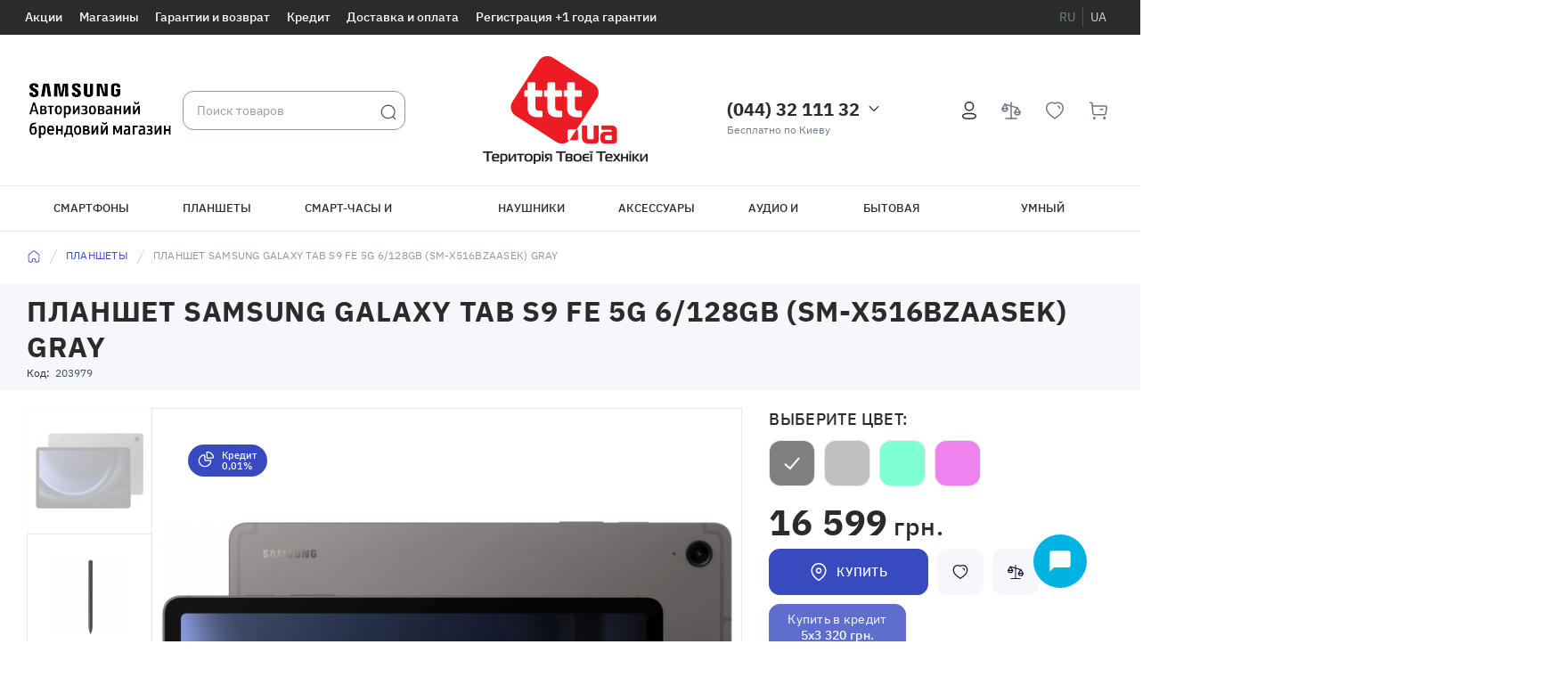

--- FILE ---
content_type: text/html; charset=UTF-8
request_url: https://www.samsung-online.com.ua/planshet-samsung-galaxy-tab-s9-fe-5g-6-128gb-sm-x516bzaasek-gray
body_size: 24766
content:
<!DOCTYPE html><html lang="ru" data-chose-language="ru" prefix="og: http://ogp.me/ns#"><head>    <!-- Page meta params. Should always be placed before any others head info -->    <meta charset="utf-8">    <meta http-equiv="X-UA-Compatible"          content="IE=edge">    <meta name="viewport"          content="width=device-width, initial-scale=1">    <!-- Meta data -->    <title>Планшет Samsung Galaxy Tab S9 FE 5G 6/128GB (SM-X516BZAASEK) Gray - купить по хорошей цене в Киеве, Украине | Интернет магазин Samsung Experience Store</title>    <meta name="description"          content="Планшет Samsung Galaxy Tab S9 FE 5G 6/128GB (SM-X516BZAASEK) Gray  за 16599 грн с доставкой по Киеву, Украине ✓В наличии ✓Кредит ✓Рассрочка ▸ Брендовый интернет-магазин Samsung Experience Store">    <meta name="keywords"          content="Планшет Samsung Galaxy Tab S9 FE 5G 6/128GB (SM-X516BZAASEK) Gray, Планшеты, ,">    <meta name="generator"          content="ImageCMS">    <meta property="og:locale" content="ru_RU" />    <meta property="og:title" content="Планшет Samsung Galaxy Tab S9 FE 5G 6/128GB (SM-X516BZAASEK) Gray - купить по хорошей цене в Киеве, Украине | Интернет магазин Samsung Experience Store" />    <meta property="og:description" content="Планшет Samsung Galaxy Tab S9 FE 5G 6/128GB (SM-X516BZAASEK) Gray  за 16599 грн с доставкой по Киеву, Украине ✓В наличии ✓Кредит ✓Рассрочка ▸ Брендовый интернет-магазин Samsung Experience Store" />    <meta property="og:url" content="https://www.samsung-online.com.ua/planshet-samsung-galaxy-tab-s9-fe-5g-6-128gb-sm-x516bzaasek-gray" />                <meta property="og:image" content="https://www.samsung-online.com.ua/uploads/shop/products/main/c_b8c52ec650b8e0b43ae96f8bcec31940.jpg"/>        <!-- Final compiled and minified stylesheet -->            <link rel="stylesheet" href="https://www.samsung-online.com.ua/templates/unishop/_css/final.min.css?ver=1.2.21">        <!--    * Uncomment this file if you want to put custom styles and do not want to use Sass and Gulp    --><link rel="stylesheet" href="https://www.samsung-online.com.ua/templates/unishop/_css/custom.css">     <!-- Shortcut icons -->    <link rel="shortcut icon"          href="/uploads/images/favicon.png"          type="image/x-icon">    <!-- Google Tag Manager -->    <script>            (function(w,d,s,l,i){w[l]=w[l]||[];w[l].push({'gtm.start':            new Date().getTime(),event:'gtm.js'});var f=d.getElementsByTagName(s)[0],            j=d.createElement(s),dl=l!='dataLayer'?'&l='+l:'';j.async=true;j.src=            'https://www.googletagmanager.com/gtm.js?id='+i+dl;f.parentNode.insertBefore(j,f);            })(window,document,'script','dataLayer','GTM-TVTLNBN');            </script>    <!-- End Google Tag Manager --><link data-arr="0" rel="stylesheet" type="text/css" href="https://www.samsung-online.com.ua/templates/unishop/system_bonus/css/system_bonus.css" />
<link data-arr="2" rel="stylesheet" type="text/css" href="https://www.samsung-online.com.ua/templates/unishop/socauth/css/style.css" />
<link data-arr="4" rel="stylesheet" type="text/css" href="https://www.samsung-online.com.ua/templates/unishop/mod_credit/css/mod_credit_190119.css" />
<meta name="google-site-verification" content="UokL17zfJqk0o17qx0zCfJy4ancPURK-1-x44dizR24" /><link href="https://www.samsung-online.com.ua/planshet-samsung-galaxy-tab-s9-fe-5g-6-128gb-sm-x516bzaasek-gray" rel="canonical"><link href="https://www.samsung-online.com.ua/planshet-samsung-galaxy-tab-s9-fe-5g-6-128gb-sm-x516bzaasek-gray" rel="alternate" hreflang="ru-UA"><link href="https://www.samsung-online.com.ua/ua/planshet-samsung-galaxy-tab-s9-fe-5g-6-128gb-sm-x516bzaasek-gray" rel="alternate" hreflang="uk-UA"></head>
<body class="page page-product"><!-- Mobile slide frame --><!-- Main content frame --><div class="page__all-container" data-page-pushy-container>    <div class="page__header-info hidden-xs">        <div class="page__body">            <div class="page__container"><div class="header__info">    <div class="header__info-menu">        <div class="headline">            <div class="headline__menu"><nav class="header-info"><ul class="header-info__list"><li class="header-info__item "    >  <a class="header-info__link link link--inverse"     href="https://www.samsung-online.com.ua/action" target="_self">    Акции      </a>  </li><li class="header-info__item "    >  <a class="header-info__link link link--inverse"     href="https://www.samsung-online.com.ua/brandshops-samsung" target="_self">    Магазины      </a>  </li><li class="header-info__item "    >  <a class="header-info__link link link--inverse"     href="https://www.samsung-online.com.ua/warranty" target="_self">    Гарантии и возврат      </a>  </li><li class="header-info__item "    >  <a class="header-info__link link link--inverse"     href="https://www.samsung-online.com.ua/credit" target="_self">    Кредит      </a>  </li><li class="header-info__item "    >  <a class="header-info__link link link--inverse"     href="https://www.samsung-online.com.ua/delivery" target="_self">    Доставка и оплата      </a>  </li><li class="header-info__item "    >  <a class="header-info__link link link--inverse"     href="https://www.samsung.com/ua/support/certificate-registration/" target="_blank">    Регистрация +1 года гарантии      </a>  </li></ul></nav></div>                            <div class="headline__langs">    <div class="languages">                                                                                    <span class="languages__item">                <a class="languages__link languages__link--active"                   href="https://www.samsung-online.com.ua/planshet-samsung-galaxy-tab-s9-fe-5g-6-128gb-sm-x516bzaasek-gray" data-language-selector="https://www.samsung-online.com.ua/planshet-samsung-galaxy-tab-s9-fe-5g-6-128gb-sm-x516bzaasek-gray" data-language-identif="ru">                    ru                </a>            </span>                                                            <span class="languages__item">                <a class="languages__link "                   href="https://www.samsung-online.com.ua/ua/planshet-samsung-galaxy-tab-s9-fe-5g-6-128gb-sm-x516bzaasek-gray" data-language-selector="https://www.samsung-online.com.ua/ua/planshet-samsung-galaxy-tab-s9-fe-5g-6-128gb-sm-x516bzaasek-gray" data-language-identif="ua">                    ua                </a>            </span>            </div>        <form data-locale-forms="" method="POST" style="display: none;">            <input type="hidden" value="6f5b970c54d968328f8865fa9aaff0ea" name="cms_token" />        </form></div>                    </div>    </div></div></div>        </div>    </div>            <div class="page__header-container">            <div class="page__body">                <header class="page__header">                    <div class="page__container"><div class="header">  <div class="header__body">    <div class="header__navbar visible-xs"><div class="navbar">  <div class="navbar__body">    <div class="navbar__catalogue">      <div class="main-catalogue">        <div class="main-catalogue__body">          <button class="main-catalogue__btn btn btn-primary btn--flat"                  data-page-menu-btn          >            <span class="btn__container">              <svg class="btn__icon btn__icon--hamburger svg-icon"                   data-page-menu-open-icon>                <use xlink:href="https://www.samsung-online.com.ua/templates/unishop/_img/sprite.svg#svg-icon__hamburger"></use>              </svg>              <svg class="btn__icon btn__icon--hamburger svg-icon hidden"                   data-page-menu-close-icon>                <use xlink:href="https://www.samsung-online.com.ua/templates/unishop/_img/sprite.svg#svg-icon__close"></use>              </svg>              <span class="main-catalogue__btn-caption hidden-xs hidden-xs">Каталог товаров</span>              <svg class="btn__icon btn__icon--small svg-icon hidden-xs hidden-sm">                <use xlink:href="https://www.samsung-online.com.ua/templates/unishop/_img/sprite.svg#svg-icon__arrow-down"></use>              </svg>            </span>          </button>          <div class="main-catalogue__drop is-hidden"               data-page-catalogue>                <nav class="vertical-nav" data-megamenu-container>  <ul class="vertical-nav__list">    <li class="vertical-nav__item"  data-nav-setactive-item>  <a class="vertical-nav__link link link--main" href="https://www.samsung-online.com.ua/action" data-nav-setactive-link>    <span class="vertical-nav__icon"><img class="vertical-nav__img" src="https://www.samsung-online.com.ua/uploads/images/catalogue/Discount.svg" alt="Акции интернет-магазина"></span>    Акции интернет-магазина  </a>  </li><li class="vertical-nav__item"  data-nav-setactive-item>  <a class="vertical-nav__link link link--main" href="https://www.samsung-online.com.ua/smartfony" data-nav-setactive-link>    <span class="vertical-nav__icon"><img class="vertical-nav__img" src="https://www.samsung-online.com.ua/" alt="Смартфоны"></span>    Смартфоны  </a>  </li><li class="vertical-nav__item"  data-nav-setactive-item>  <a class="vertical-nav__link link link--main" href="https://www.samsung-online.com.ua/planshety" data-nav-setactive-link>    <span class="vertical-nav__icon"><img class="vertical-nav__img" src="https://www.samsung-online.com.ua/" alt="Планшеты"></span>    Планшеты  </a>  </li><li class="vertical-nav__item" data-global-doubletap data-nav-setactive-item>  <a class="vertical-nav__link link link--main" href="https://www.samsung-online.com.ua/smart-chasy-braslety" data-nav-setactive-link>    <span class="vertical-nav__icon"><img class="vertical-nav__img" src="https://www.samsung-online.com.ua/" alt="Смарт-часы и браслеты"></span>    Смарт-часы и браслеты  </a>      <nav class="vertical-nav__drop" data-megamenu-item>      <div class="vertical-nav__categories"><div class="cols-nav"><nav class="cols-nav__row" data-megamenu-wrap="false"><ul class="cols-nav__col" data-megamenu-coll="1"><li class="cols-nav__item" data-megamenu-coll-item="1" data-nav-setactive-item><div class="cols-nav__title"><a href="https://www.samsung-online.com.ua/smart-chasy" class="cols-nav__link link link--main" data-nav-setactive-link>Смарт часы</a></div></li><li class="cols-nav__item" data-megamenu-coll-item="1" data-nav-setactive-item><div class="cols-nav__title"><a href="https://www.samsung-online.com.ua/smart-braslety" class="cols-nav__link link link--main" data-nav-setactive-link>Смарт-браслеты</a></div></li></ul></nav></div></div>                                                                      </nav>  </li><li class="vertical-nav__item"  data-nav-setactive-item>  <a class="vertical-nav__link link link--main" href="https://www.samsung-online.com.ua/garnitury" data-nav-setactive-link>    <span class="vertical-nav__icon"><img class="vertical-nav__img" src="https://www.samsung-online.com.ua/" alt="Наушники"></span>    Наушники  </a>  </li><li class="vertical-nav__item" data-global-doubletap data-nav-setactive-item>  <a class="vertical-nav__link link link--main" href="https://www.samsung-online.com.ua/aksessuary" data-nav-setactive-link>    <span class="vertical-nav__icon"><img class="vertical-nav__img" src="https://www.samsung-online.com.ua/" alt="Аксессуары"></span>    Аксессуары  </a>      <nav class="vertical-nav__drop" data-megamenu-item>      <div class="vertical-nav__categories"><div class="cols-nav"><nav class="cols-nav__row" data-megamenu-wrap="false"><ul class="cols-nav__col" data-megamenu-coll="1"><li class="cols-nav__item" data-megamenu-coll-item="1" data-nav-setactive-item><div class="cols-nav__title"><a href="https://www.samsung-online.com.ua/garnitury" class="cols-nav__link link link--main" data-nav-setactive-link>Наушники</a></div></li><li class="cols-nav__item" data-megamenu-coll-item="1" data-nav-setactive-item><div class="cols-nav__title"><a href="https://www.samsung-online.com.ua/plenki" class="cols-nav__link link link--main" data-nav-setactive-link>Защитные пленки</a></div></li><li class="cols-nav__item" data-megamenu-coll-item="1" data-nav-setactive-item><div class="cols-nav__title"><a href="https://www.samsung-online.com.ua/zashchitnye-stekla" class="cols-nav__link link link--main" data-nav-setactive-link>Защитные стекла</a></div></li><li class="cols-nav__item" data-megamenu-coll-item="1" data-nav-setactive-item><div class="cols-nav__title"><a href="https://www.samsung-online.com.ua/chehly-dlia-mobilnyh-telefonov" class="cols-nav__link link link--main" data-nav-setactive-link>Чехлы для мобильных телефонов</a></div></li><li class="cols-nav__item" data-megamenu-coll-item="1" data-nav-setactive-item><div class="cols-nav__title"><a href="https://www.samsung-online.com.ua/chehly-dlia-planshetov" class="cols-nav__link link link--main" data-nav-setactive-link>Чехлы для планшетов</a></div></li><li class="cols-nav__item" data-megamenu-coll-item="1" data-nav-setactive-item><div class="cols-nav__title"><a href="https://www.samsung-online.com.ua/portativnaia-akustika" class="cols-nav__link link link--main" data-nav-setactive-link>Портативная акустика</a></div></li><li class="cols-nav__item" data-megamenu-coll-item="1" data-nav-setactive-item><div class="cols-nav__title"><a href="https://www.samsung-online.com.ua/smart-tag" class="cols-nav__link link link--main" data-nav-setactive-link>Smart Tag</a></div></li><li class="cols-nav__item" data-megamenu-coll-item="1" data-nav-setactive-item><div class="cols-nav__title"><a href="https://www.samsung-online.com.ua/zariadnye-ustroistva" class="cols-nav__link link link--main" data-nav-setactive-link>Зарядные устройства</a></div></li><li class="cols-nav__item" data-megamenu-coll-item="1" data-nav-setactive-item><div class="cols-nav__title"><a href="https://www.samsung-online.com.ua/akkumuliatory-dlia-mobilnyh-telefonov" class="cols-nav__link link link--main" data-nav-setactive-link>Аккумуляторы</a></div></li><li class="cols-nav__item" data-megamenu-coll-item="1" data-nav-setactive-item><div class="cols-nav__title"><a href="https://www.samsung-online.com.ua/universalnye-mobilnye-batarei" class="cols-nav__link link link--main" data-nav-setactive-link>Универсальные мобильные батареи</a></div></li><li class="cols-nav__item" data-megamenu-coll-item="1" data-nav-setactive-item><div class="cols-nav__title"><a href="https://www.samsung-online.com.ua/aksessuary-kabeli-sinhronizatsii" class="cols-nav__link link link--main" data-nav-setactive-link>Кабели синхронизации</a></div></li><li class="cols-nav__item" data-megamenu-coll-item="1" data-nav-setactive-item><div class="cols-nav__title"><a href="https://www.samsung-online.com.ua/kabeli-i-perehodniki" class="cols-nav__link link link--main" data-nav-setactive-link>Кабели и переходники</a></div></li><li class="cols-nav__item" data-megamenu-coll-item="1" data-nav-setactive-item><div class="cols-nav__title"><a href="https://www.samsung-online.com.ua/karty-pamiati" class="cols-nav__link link link--main" data-nav-setactive-link>Карты памяти</a></div></li><li class="cols-nav__item" data-megamenu-coll-item="1" data-nav-setactive-item><div class="cols-nav__title"><a href="https://www.samsung-online.com.ua/flesh-pamiat-usb" class="cols-nav__link link link--main" data-nav-setactive-link>Флеш-память USB</a></div></li><li class="cols-nav__item" data-megamenu-coll-item="1" data-nav-setactive-item><div class="cols-nav__title"><a href="https://www.samsung-online.com.ua/zhestkie-diski" class="cols-nav__link link link--main" data-nav-setactive-link>Жесткие диски</a></div></li><li class="cols-nav__item" data-megamenu-coll-item="1" data-nav-setactive-item><div class="cols-nav__title"><a href="https://www.samsung-online.com.ua/aksessuary-dlia-smart-chasov" class="cols-nav__link link link--main" data-nav-setactive-link>Аксессуары для смарт-часов и смарт-браслетов</a></div></li><li class="cols-nav__item" data-megamenu-coll-item="1" data-nav-setactive-item><div class="cols-nav__title"><a href="https://www.samsung-online.com.ua/dok-stantsii" class="cols-nav__link link link--main" data-nav-setactive-link>Док-станции</a></div></li><li class="cols-nav__item" data-megamenu-coll-item="1" data-nav-setactive-item><div class="cols-nav__title"><a href="https://www.samsung-online.com.ua/derzhateli" class="cols-nav__link link link--main" data-nav-setactive-link>Держатели</a></div></li><li class="cols-nav__item" data-megamenu-coll-item="1" data-nav-setactive-item><div class="cols-nav__title"><a href="https://www.samsung-online.com.ua/aksessuary-dlia-naushnikov" class="cols-nav__link link link--main" data-nav-setactive-link>Аксессуары для наушников</a></div></li><li class="cols-nav__item" data-megamenu-coll-item="1" data-nav-setactive-item><div class="cols-nav__title"><a href="https://www.samsung-online.com.ua/aksessuary-dlia-televizoriv" class="cols-nav__link link link--main" data-nav-setactive-link>Аксессуары для ТВ</a></div></li><li class="cols-nav__item" data-megamenu-coll-item="1" data-nav-setactive-item><div class="cols-nav__title"><a href="https://www.samsung-online.com.ua/drugie-aksessuary" class="cols-nav__link link link--main" data-nav-setactive-link>Другие аксессуары</a></div></li><li class="cols-nav__item" data-megamenu-coll-item="1" data-nav-setactive-item><div class="cols-nav__title"><a href="https://www.samsung-online.com.ua/shtativy" class="cols-nav__link link link--main" data-nav-setactive-link>Штативы</a></div></li></ul></nav></div></div>                                                                      </nav>  </li><li class="vertical-nav__item" data-global-doubletap data-nav-setactive-item>  <a class="vertical-nav__link link link--main" href="https://www.samsung-online.com.ua/audio-i-tv" data-nav-setactive-link>    <span class="vertical-nav__icon"><img class="vertical-nav__img" src="https://www.samsung-online.com.ua/" alt="Аудио и ТВ"></span>    Аудио и ТВ  </a>      <nav class="vertical-nav__drop" data-megamenu-item>      <div class="vertical-nav__categories"><div class="cols-nav"><nav class="cols-nav__row" data-megamenu-wrap="false"><ul class="cols-nav__col" data-megamenu-coll="1"><li class="cols-nav__item" data-megamenu-coll-item="1" data-nav-setactive-item><div class="cols-nav__title"><a href="https://www.samsung-online.com.ua/monitory" class="cols-nav__link link link--main" data-nav-setactive-link>Мониторы</a></div></li><li class="cols-nav__item" data-megamenu-coll-item="1" data-nav-setactive-item><div class="cols-nav__title"><a href="https://www.samsung-online.com.ua/televizory" class="cols-nav__link link link--main" data-nav-setactive-link>Телевизоры</a></div></li><li class="cols-nav__item" data-megamenu-coll-item="1" data-nav-setactive-item><div class="cols-nav__title"><a href="https://www.samsung-online.com.ua/akusticheskie-sistemy" class="cols-nav__link link link--main" data-nav-setactive-link>Акустические системы</a></div></li><li class="cols-nav__item" data-megamenu-coll-item="1" data-nav-setactive-item><div class="cols-nav__title"><a href="https://www.samsung-online.com.ua/muzykalnye-tsentry" class="cols-nav__link link link--main" data-nav-setactive-link>Музыкальные центры</a></div></li></ul></nav></div></div>                                                                      </nav>  </li><li class="vertical-nav__item" data-global-doubletap data-nav-setactive-item>  <a class="vertical-nav__link link link--main" href="https://www.samsung-online.com.ua/bytovaia-tehnika" data-nav-setactive-link>    <span class="vertical-nav__icon"><img class="vertical-nav__img" src="https://www.samsung-online.com.ua/" alt="Бытовая техника"></span>    Бытовая техника  </a>      <nav class="vertical-nav__drop" data-megamenu-item>      <div class="vertical-nav__categories"><div class="cols-nav"><nav class="cols-nav__row" data-megamenu-wrap="false"><ul class="cols-nav__col" data-megamenu-coll="1"><li class="cols-nav__item" data-megamenu-coll-item="1" data-nav-setactive-item><div class="cols-nav__title"><a href="https://www.samsung-online.com.ua/pylesosy" class="cols-nav__link link link--main" data-nav-setactive-link>Пылесосы</a></div></li><li class="cols-nav__item" data-megamenu-coll-item="1" data-nav-setactive-item><div class="cols-nav__title"><a href="https://www.samsung-online.com.ua/mikrovolnovye-pechi" class="cols-nav__link link link--main" data-nav-setactive-link>Микроволновые печи</a></div></li></ul></nav></div></div>                                                                      </nav>  </li><li class="vertical-nav__item" data-global-doubletap data-nav-setactive-item>  <a class="vertical-nav__link link link--main" href="https://www.samsung-online.com.ua/umnyi-dom" data-nav-setactive-link>    <span class="vertical-nav__icon"><img class="vertical-nav__img" src="https://www.samsung-online.com.ua/" alt="Умный дом"></span>    Умный дом  </a>      <nav class="vertical-nav__drop" data-megamenu-item>      <div class="vertical-nav__categories"><div class="cols-nav"><nav class="cols-nav__row" data-megamenu-wrap="false"><ul class="cols-nav__col" data-megamenu-coll="1"><li class="cols-nav__item" data-megamenu-coll-item="" data-nav-setactive-item><div class="cols-nav__title"><a href="https://www.samsung-online.com.ua/marshrutizatory" class="cols-nav__link link link--main" data-nav-setactive-link>Маршрутизаторы</a></div></li></ul></nav></div></div>                                                                      </nav>  </li>  </ul></nav>          </div>        </div>        <!-- Site background overlay when mobile menu is open -->        <div class="page__overlay hidden"             data-page-pushy-overlay></div>      </div>    </div>  </div></div></div>    <div class="header__logo">      <div class="logo">      <a class="logo__link" href="https://www.samsung-online.com.ua">        <img class="logo__img" src="https://www.samsung-online.com.ua/uploads/images/samsung_164w_x_100h.png" alt="Интернет-магазин электроники и бытовой техники Самсунг | Samsung Experience Store">                    <!--                    <img class="logo__slogan" src="https://www.samsung-online.com.ua/templates/unishop/_img/logo_slogan.svg">            -->          </a>  </div>    </div>    <div class="header__search hidden-xs hidden-sm">        <div class="autocomplete"     data-autocomplete="header-search"     data-autocomplete-url="https://www.samsung-online.com.ua/shop/search/ac">  <!-- Autocomplet Input Element BEGIN -->  <div class="autocomplete__element">    <form action="https://www.samsung-online.com.ua/shop/search" method="GET">      <div class="input-group input-group-lg input-group--flex">        <input class="input-group__item input-group__item--grow input-group__item--shrink form-control form-control--no-border"               data-autocomplete-input               type="text"               name="text"               autocomplete="off"               placeholder="Поиск товаров"               value=""               required        >        <span class="input-group__item input-group-btn">          <button class="btn btn-sm btn-primary btn--flat" type="submit">            <span class="btn__container">              <svg class="btn__icon btn__icon--search svg-icon"><use xlink:href="https://www.samsung-online.com.ua/templates/unishop/_img/sprite.svg#svg-icon__search"></use></svg>            </span>          </button>        </span>      </div>    </form>  </div>  <!-- END Autocomplet Input Element -->  <!-- Autocomplet Overlay Frame BEGIN -->  <div class="autocomplete__frame hidden" data-autocomplete-frame>          <a class="autocomplete__item hidden" href="#" data-autocomplete-product="0">        <div class="autocomplete__product">          <!-- Photo  -->          <div class="autocomplete__product-photo">            <div class="product-photo">              <span class="product-photo__item product-photo__item--xs">                <img class="product-photo__img" src="https://www.samsung-online.com.ua/uploads/shop/nophoto/nophoto.jpg" alt="No photo"                     data-autocomplete-product-img>              </span>            </div>          </div>          <div class="autocomplete__product-info">            <!-- Title -->            <div class="autocomplete__product-title" data-autocomplete-product-name></div>            <!-- Price -->            <div class="autocomplete__product-price">              <div class="product-price product-price--sm">                <div class="product-price__item">                  <div class="product-price__old" data-autocomplete-product-old-price></div>                </div>                <div class="product-price__item">                  <div class="product-price__main" data-autocomplete-product-price></div>                </div>                <div class="product-price__item">                  <div class="product-price__addition">                    <div class="product-price__addition-item" data-autocomplete-product-addition-price></div>                  </div>                </div>              </div>            </div>          </div>        </div>      </a>          <a class="autocomplete__item hidden" href="#" data-autocomplete-product="1">        <div class="autocomplete__product">          <!-- Photo  -->          <div class="autocomplete__product-photo">            <div class="product-photo">              <span class="product-photo__item product-photo__item--xs">                <img class="product-photo__img" src="https://www.samsung-online.com.ua/uploads/shop/nophoto/nophoto.jpg" alt="No photo"                     data-autocomplete-product-img>              </span>            </div>          </div>          <div class="autocomplete__product-info">            <!-- Title -->            <div class="autocomplete__product-title" data-autocomplete-product-name></div>            <!-- Price -->            <div class="autocomplete__product-price">              <div class="product-price product-price--sm">                <div class="product-price__item">                  <div class="product-price__old" data-autocomplete-product-old-price></div>                </div>                <div class="product-price__item">                  <div class="product-price__main" data-autocomplete-product-price></div>                </div>                <div class="product-price__item">                  <div class="product-price__addition">                    <div class="product-price__addition-item" data-autocomplete-product-addition-price></div>                  </div>                </div>              </div>            </div>          </div>        </div>      </a>          <a class="autocomplete__item hidden" href="#" data-autocomplete-product="2">        <div class="autocomplete__product">          <!-- Photo  -->          <div class="autocomplete__product-photo">            <div class="product-photo">              <span class="product-photo__item product-photo__item--xs">                <img class="product-photo__img" src="https://www.samsung-online.com.ua/uploads/shop/nophoto/nophoto.jpg" alt="No photo"                     data-autocomplete-product-img>              </span>            </div>          </div>          <div class="autocomplete__product-info">            <!-- Title -->            <div class="autocomplete__product-title" data-autocomplete-product-name></div>            <!-- Price -->            <div class="autocomplete__product-price">              <div class="product-price product-price--sm">                <div class="product-price__item">                  <div class="product-price__old" data-autocomplete-product-old-price></div>                </div>                <div class="product-price__item">                  <div class="product-price__main" data-autocomplete-product-price></div>                </div>                <div class="product-price__item">                  <div class="product-price__addition">                    <div class="product-price__addition-item" data-autocomplete-product-addition-price></div>                  </div>                </div>              </div>            </div>          </div>        </div>      </a>          <a class="autocomplete__item hidden" href="#" data-autocomplete-product="3">        <div class="autocomplete__product">          <!-- Photo  -->          <div class="autocomplete__product-photo">            <div class="product-photo">              <span class="product-photo__item product-photo__item--xs">                <img class="product-photo__img" src="https://www.samsung-online.com.ua/uploads/shop/nophoto/nophoto.jpg" alt="No photo"                     data-autocomplete-product-img>              </span>            </div>          </div>          <div class="autocomplete__product-info">            <!-- Title -->            <div class="autocomplete__product-title" data-autocomplete-product-name></div>            <!-- Price -->            <div class="autocomplete__product-price">              <div class="product-price product-price--sm">                <div class="product-price__item">                  <div class="product-price__old" data-autocomplete-product-old-price></div>                </div>                <div class="product-price__item">                  <div class="product-price__main" data-autocomplete-product-price></div>                </div>                <div class="product-price__item">                  <div class="product-price__addition">                    <div class="product-price__addition-item" data-autocomplete-product-addition-price></div>                  </div>                </div>              </div>            </div>          </div>        </div>      </a>          <a class="autocomplete__item hidden" href="#" data-autocomplete-product="4">        <div class="autocomplete__product">          <!-- Photo  -->          <div class="autocomplete__product-photo">            <div class="product-photo">              <span class="product-photo__item product-photo__item--xs">                <img class="product-photo__img" src="https://www.samsung-online.com.ua/uploads/shop/nophoto/nophoto.jpg" alt="No photo"                     data-autocomplete-product-img>              </span>            </div>          </div>          <div class="autocomplete__product-info">            <!-- Title -->            <div class="autocomplete__product-title" data-autocomplete-product-name></div>            <!-- Price -->            <div class="autocomplete__product-price">              <div class="product-price product-price--sm">                <div class="product-price__item">                  <div class="product-price__old" data-autocomplete-product-old-price></div>                </div>                <div class="product-price__item">                  <div class="product-price__main" data-autocomplete-product-price></div>                </div>                <div class="product-price__item">                  <div class="product-price__addition">                    <div class="product-price__addition-item" data-autocomplete-product-addition-price></div>                  </div>                </div>              </div>            </div>          </div>        </div>      </a>              <a class="autocomplete__item hidden" href="#" data-autocomplete-product="5">        <div class="autocomplete__product autocomplete__product--in-cat">            <span class="autocomplete__search-item"  data-autocomplete-search-item></span>            <span>в категории</span>            <span class="autocomplete__search-cat" data-autocomplete-product-name></span>        </div>      </a>          <a class="autocomplete__item hidden" href="#" data-autocomplete-product="6">        <div class="autocomplete__product autocomplete__product--in-cat">            <span class="autocomplete__search-item"  data-autocomplete-search-item></span>            <span>в категории</span>            <span class="autocomplete__search-cat" data-autocomplete-product-name></span>        </div>      </a>          <a class="autocomplete__item hidden" href="#" data-autocomplete-product="7">        <div class="autocomplete__product autocomplete__product--in-cat">            <span class="autocomplete__search-item"  data-autocomplete-search-item></span>            <span>в категории</span>            <span class="autocomplete__search-cat" data-autocomplete-product-name></span>        </div>      </a>        <!-- Message if no items found after search request -->    <div class="autocomplete__message autocomplete__message--noitems hidden" data-autocomplete-noitems>      К сожалению, по вашему запросу ничего не найдено. Пожалуйста, убедитесь, что запрос введен корректно или переформулируйте его.    </div>    <!-- Message if no items found after search request -->    <div class="autocomplete__message autocomplete__message--noitems hidden" data-autocomplete-tooshort>      Пожалуйста, введите более двух символов    </div>    <!-- Link to search page if number of results are more than 5 -->    <div class="autocomplete__readmore hidden">      <a data-url="https://www.samsung-online.com.ua/shop/search?text=">Все результаты поиска</a>    </div>  </div>  <!-- END Autocomplet Overlay Frame --></div><!-- /.autocomplete -->    </div>    <div class="header__logo header__logo--second">      <a class="header__logo--second-link" href="https://www.samsung-online.com.ua">        <img class="logo__slogan--second" src="https://www.samsung-online.com.ua/templates/unishop/_img/logo_samsung.png">      </a>    </div>    <div class="header__toolbar hidden-xs">      <div class="header-toolbar">        <div class="header-toolbar__body">          <div class="header-toolbar__phones"><div class="site-info">  <div class="site-info__body">    <div class="site-info__col">      <div class="site-info__inner-container">        <div class="site-info__phones">          <div class="site-info__phones-container"  itemscope itemtype="https://schema.org/Organization">            <meta itemprop="name" content="Samsung-Online">            <meta itemprop="logo" content="https://www.samsung-online.com.ua/uploads/images/logo.png">            <meta itemprop="url" content="https://www.samsung-online.com.ua">                                                            <div class="site-info__phone">                    <div class="phone-info">                      <a href="tel:0443211132"                         class="phone-info__phone link link--inverse link--inherited">(044) 32 111 32</a>                                              <div class="phone-info__desc hidden-xs">                          Бесплатно по Киеву                                                  </div>                                          </div>                  </div>                                                                                <div class="site-info__phones-drop-down">                                                                                                                        </div>                          <svg class="link__icon link__icon--xs svg-icon">                <use xlink:href="https://www.samsung-online.com.ua/templates/unishop/_img/sprite.svg#svg-icon__arr-down-thin"></use>              </svg>                        <div style="display: none !important;">                          </div>                                                                                                                                                                                                            </div>        </div>      </div>    </div>  </div></div></div>        </div>      </div>    </div>    <div class="header__icons hidden-sm">      <div class="headline__user"><div class="user-panel">  <span class="user-panel__button btn btn-sm btn--flat">    <span class="btn__container">      <svg class="btn__icon svg-icon"><use xlink:href="https://www.samsung-online.com.ua/templates/unishop/_img/sprite.svg#svg-icon__user"></use></svg>    </span>  </span>  <div class="user-panel__drop user-panel__drop--rtl">    <div class="overlay">              <!-- User auto menu. Visible when user is not authorized -->        <div class="overlay__item">          <a class="overlay__link" href="https://www.samsung-online.com.ua/auth"             data-modal             rel="nofollow">Вход</a>        </div>        <div class="overlay__item">          <a class="overlay__link" href="https://www.samsung-online.com.ua/auth/register" rel="nofollow">Регистрация</a>        </div>          </div>  </div></div></div>      <div class="header-toolbar__shopping"><div class="shopping-panel">  <div class="shopping-panel__body">    <div class="shopping-panel__item hidden-xs">      <div class="shopping-button">  <a class="shopping-button__link is-empty"          rel="nofollow"     data-compare-href="https://www.samsung-online.com.ua/shop/compare"     data-compare-removeclass="is-empty"     data-compare-badge-class="shopping-button__badge">    <svg class="shopping-button__icon svg-icon">      <use xlink:href="https://www.samsung-online.com.ua/templates/unishop/_img/sprite.svg#svg-icon__compare"></use>    </svg>    <div class="shopping-button__badge hidden"         data-compare-total>0</div>  </a></div>    </div>    <div class="shopping-panel__item hidden-xs" data-ajax-inject="wishlist-total">          <div class="shopping-button">    <a class="shopping-button__link is-empty"              rel="nofollow">        <svg class="shopping-button__icon svg-icon">            <use xlink:href="https://www.samsung-online.com.ua/templates/unishop/_img/sprite.svg#svg-icon__heart"></use>        </svg>            </a></div>    </div>    <div class="shopping-panel__item" data-ajax-inject="cart-header">      <div class="shopping-button">  <a class="shopping-button__link is-empty"       >    <svg class="shopping-button__icon svg-icon">      <use xlink:href="https://www.samsung-online.com.ua/templates/unishop/_img/sprite.svg#svg-icon__cart"></use>    </svg>      </a></div>    </div>  </div></div></div>    </div>  </div>  <div class="header__body-row-mobile hidden-md hidden-lg" data-megamenu-outer-container>    <div class="header__navbar hidden-xs"><div class="navbar">  <div class="navbar__body">    <div class="navbar__catalogue">      <div class="main-catalogue">        <div class="main-catalogue__body">          <button class="main-catalogue__btn btn btn-primary btn--flat"                  data-page-menu-btn          >            <span class="btn__container">              <svg class="btn__icon btn__icon--hamburger svg-icon"                   data-page-menu-open-icon>                <use xlink:href="https://www.samsung-online.com.ua/templates/unishop/_img/sprite.svg#svg-icon__hamburger"></use>              </svg>              <svg class="btn__icon btn__icon--hamburger svg-icon hidden"                   data-page-menu-close-icon>                <use xlink:href="https://www.samsung-online.com.ua/templates/unishop/_img/sprite.svg#svg-icon__close"></use>              </svg>              <span class="main-catalogue__btn-caption hidden-xs hidden-xs">Каталог товаров</span>              <svg class="btn__icon btn__icon--small svg-icon hidden-xs hidden-sm">                <use xlink:href="https://www.samsung-online.com.ua/templates/unishop/_img/sprite.svg#svg-icon__arrow-down"></use>              </svg>            </span>          </button>          <div class="main-catalogue__drop is-hidden"               data-page-catalogue>                <nav class="vertical-nav" data-megamenu-container>  <ul class="vertical-nav__list">    <li class="vertical-nav__item"  data-nav-setactive-item>  <a class="vertical-nav__link link link--main" href="https://www.samsung-online.com.ua/action" data-nav-setactive-link>    <span class="vertical-nav__icon"><img class="vertical-nav__img" src="https://www.samsung-online.com.ua/uploads/images/catalogue/Discount.svg" alt="Акции интернет-магазина"></span>    Акции интернет-магазина  </a>  </li><li class="vertical-nav__item"  data-nav-setactive-item>  <a class="vertical-nav__link link link--main" href="https://www.samsung-online.com.ua/smartfony" data-nav-setactive-link>    <span class="vertical-nav__icon"><img class="vertical-nav__img" src="https://www.samsung-online.com.ua/" alt="Смартфоны"></span>    Смартфоны  </a>  </li><li class="vertical-nav__item"  data-nav-setactive-item>  <a class="vertical-nav__link link link--main" href="https://www.samsung-online.com.ua/planshety" data-nav-setactive-link>    <span class="vertical-nav__icon"><img class="vertical-nav__img" src="https://www.samsung-online.com.ua/" alt="Планшеты"></span>    Планшеты  </a>  </li><li class="vertical-nav__item" data-global-doubletap data-nav-setactive-item>  <a class="vertical-nav__link link link--main" href="https://www.samsung-online.com.ua/smart-chasy-braslety" data-nav-setactive-link>    <span class="vertical-nav__icon"><img class="vertical-nav__img" src="https://www.samsung-online.com.ua/" alt="Смарт-часы и браслеты"></span>    Смарт-часы и браслеты  </a>      <nav class="vertical-nav__drop" data-megamenu-item>      <div class="vertical-nav__categories"><div class="cols-nav"><nav class="cols-nav__row" data-megamenu-wrap="false"><ul class="cols-nav__col" data-megamenu-coll="1"><li class="cols-nav__item" data-megamenu-coll-item="1" data-nav-setactive-item><div class="cols-nav__title"><a href="https://www.samsung-online.com.ua/smart-chasy" class="cols-nav__link link link--main" data-nav-setactive-link>Смарт часы</a></div></li><li class="cols-nav__item" data-megamenu-coll-item="1" data-nav-setactive-item><div class="cols-nav__title"><a href="https://www.samsung-online.com.ua/smart-braslety" class="cols-nav__link link link--main" data-nav-setactive-link>Смарт-браслеты</a></div></li></ul></nav></div></div>                                                                      </nav>  </li><li class="vertical-nav__item"  data-nav-setactive-item>  <a class="vertical-nav__link link link--main" href="https://www.samsung-online.com.ua/garnitury" data-nav-setactive-link>    <span class="vertical-nav__icon"><img class="vertical-nav__img" src="https://www.samsung-online.com.ua/" alt="Наушники"></span>    Наушники  </a>  </li><li class="vertical-nav__item" data-global-doubletap data-nav-setactive-item>  <a class="vertical-nav__link link link--main" href="https://www.samsung-online.com.ua/aksessuary" data-nav-setactive-link>    <span class="vertical-nav__icon"><img class="vertical-nav__img" src="https://www.samsung-online.com.ua/" alt="Аксессуары"></span>    Аксессуары  </a>      <nav class="vertical-nav__drop" data-megamenu-item>      <div class="vertical-nav__categories"><div class="cols-nav"><nav class="cols-nav__row" data-megamenu-wrap="false"><ul class="cols-nav__col" data-megamenu-coll="1"><li class="cols-nav__item" data-megamenu-coll-item="1" data-nav-setactive-item><div class="cols-nav__title"><a href="https://www.samsung-online.com.ua/garnitury" class="cols-nav__link link link--main" data-nav-setactive-link>Наушники</a></div></li><li class="cols-nav__item" data-megamenu-coll-item="1" data-nav-setactive-item><div class="cols-nav__title"><a href="https://www.samsung-online.com.ua/plenki" class="cols-nav__link link link--main" data-nav-setactive-link>Защитные пленки</a></div></li><li class="cols-nav__item" data-megamenu-coll-item="1" data-nav-setactive-item><div class="cols-nav__title"><a href="https://www.samsung-online.com.ua/zashchitnye-stekla" class="cols-nav__link link link--main" data-nav-setactive-link>Защитные стекла</a></div></li><li class="cols-nav__item" data-megamenu-coll-item="1" data-nav-setactive-item><div class="cols-nav__title"><a href="https://www.samsung-online.com.ua/chehly-dlia-mobilnyh-telefonov" class="cols-nav__link link link--main" data-nav-setactive-link>Чехлы для мобильных телефонов</a></div></li><li class="cols-nav__item" data-megamenu-coll-item="1" data-nav-setactive-item><div class="cols-nav__title"><a href="https://www.samsung-online.com.ua/chehly-dlia-planshetov" class="cols-nav__link link link--main" data-nav-setactive-link>Чехлы для планшетов</a></div></li><li class="cols-nav__item" data-megamenu-coll-item="1" data-nav-setactive-item><div class="cols-nav__title"><a href="https://www.samsung-online.com.ua/portativnaia-akustika" class="cols-nav__link link link--main" data-nav-setactive-link>Портативная акустика</a></div></li><li class="cols-nav__item" data-megamenu-coll-item="1" data-nav-setactive-item><div class="cols-nav__title"><a href="https://www.samsung-online.com.ua/smart-tag" class="cols-nav__link link link--main" data-nav-setactive-link>Smart Tag</a></div></li><li class="cols-nav__item" data-megamenu-coll-item="1" data-nav-setactive-item><div class="cols-nav__title"><a href="https://www.samsung-online.com.ua/zariadnye-ustroistva" class="cols-nav__link link link--main" data-nav-setactive-link>Зарядные устройства</a></div></li><li class="cols-nav__item" data-megamenu-coll-item="1" data-nav-setactive-item><div class="cols-nav__title"><a href="https://www.samsung-online.com.ua/akkumuliatory-dlia-mobilnyh-telefonov" class="cols-nav__link link link--main" data-nav-setactive-link>Аккумуляторы</a></div></li><li class="cols-nav__item" data-megamenu-coll-item="1" data-nav-setactive-item><div class="cols-nav__title"><a href="https://www.samsung-online.com.ua/universalnye-mobilnye-batarei" class="cols-nav__link link link--main" data-nav-setactive-link>Универсальные мобильные батареи</a></div></li><li class="cols-nav__item" data-megamenu-coll-item="1" data-nav-setactive-item><div class="cols-nav__title"><a href="https://www.samsung-online.com.ua/aksessuary-kabeli-sinhronizatsii" class="cols-nav__link link link--main" data-nav-setactive-link>Кабели синхронизации</a></div></li><li class="cols-nav__item" data-megamenu-coll-item="1" data-nav-setactive-item><div class="cols-nav__title"><a href="https://www.samsung-online.com.ua/kabeli-i-perehodniki" class="cols-nav__link link link--main" data-nav-setactive-link>Кабели и переходники</a></div></li><li class="cols-nav__item" data-megamenu-coll-item="1" data-nav-setactive-item><div class="cols-nav__title"><a href="https://www.samsung-online.com.ua/karty-pamiati" class="cols-nav__link link link--main" data-nav-setactive-link>Карты памяти</a></div></li><li class="cols-nav__item" data-megamenu-coll-item="1" data-nav-setactive-item><div class="cols-nav__title"><a href="https://www.samsung-online.com.ua/flesh-pamiat-usb" class="cols-nav__link link link--main" data-nav-setactive-link>Флеш-память USB</a></div></li><li class="cols-nav__item" data-megamenu-coll-item="1" data-nav-setactive-item><div class="cols-nav__title"><a href="https://www.samsung-online.com.ua/zhestkie-diski" class="cols-nav__link link link--main" data-nav-setactive-link>Жесткие диски</a></div></li><li class="cols-nav__item" data-megamenu-coll-item="1" data-nav-setactive-item><div class="cols-nav__title"><a href="https://www.samsung-online.com.ua/aksessuary-dlia-smart-chasov" class="cols-nav__link link link--main" data-nav-setactive-link>Аксессуары для смарт-часов и смарт-браслетов</a></div></li><li class="cols-nav__item" data-megamenu-coll-item="1" data-nav-setactive-item><div class="cols-nav__title"><a href="https://www.samsung-online.com.ua/dok-stantsii" class="cols-nav__link link link--main" data-nav-setactive-link>Док-станции</a></div></li><li class="cols-nav__item" data-megamenu-coll-item="1" data-nav-setactive-item><div class="cols-nav__title"><a href="https://www.samsung-online.com.ua/derzhateli" class="cols-nav__link link link--main" data-nav-setactive-link>Держатели</a></div></li><li class="cols-nav__item" data-megamenu-coll-item="1" data-nav-setactive-item><div class="cols-nav__title"><a href="https://www.samsung-online.com.ua/aksessuary-dlia-naushnikov" class="cols-nav__link link link--main" data-nav-setactive-link>Аксессуары для наушников</a></div></li><li class="cols-nav__item" data-megamenu-coll-item="1" data-nav-setactive-item><div class="cols-nav__title"><a href="https://www.samsung-online.com.ua/aksessuary-dlia-televizoriv" class="cols-nav__link link link--main" data-nav-setactive-link>Аксессуары для ТВ</a></div></li><li class="cols-nav__item" data-megamenu-coll-item="1" data-nav-setactive-item><div class="cols-nav__title"><a href="https://www.samsung-online.com.ua/drugie-aksessuary" class="cols-nav__link link link--main" data-nav-setactive-link>Другие аксессуары</a></div></li><li class="cols-nav__item" data-megamenu-coll-item="1" data-nav-setactive-item><div class="cols-nav__title"><a href="https://www.samsung-online.com.ua/shtativy" class="cols-nav__link link link--main" data-nav-setactive-link>Штативы</a></div></li></ul></nav></div></div>                                                                      </nav>  </li><li class="vertical-nav__item" data-global-doubletap data-nav-setactive-item>  <a class="vertical-nav__link link link--main" href="https://www.samsung-online.com.ua/audio-i-tv" data-nav-setactive-link>    <span class="vertical-nav__icon"><img class="vertical-nav__img" src="https://www.samsung-online.com.ua/" alt="Аудио и ТВ"></span>    Аудио и ТВ  </a>      <nav class="vertical-nav__drop" data-megamenu-item>      <div class="vertical-nav__categories"><div class="cols-nav"><nav class="cols-nav__row" data-megamenu-wrap="false"><ul class="cols-nav__col" data-megamenu-coll="1"><li class="cols-nav__item" data-megamenu-coll-item="1" data-nav-setactive-item><div class="cols-nav__title"><a href="https://www.samsung-online.com.ua/monitory" class="cols-nav__link link link--main" data-nav-setactive-link>Мониторы</a></div></li><li class="cols-nav__item" data-megamenu-coll-item="1" data-nav-setactive-item><div class="cols-nav__title"><a href="https://www.samsung-online.com.ua/televizory" class="cols-nav__link link link--main" data-nav-setactive-link>Телевизоры</a></div></li><li class="cols-nav__item" data-megamenu-coll-item="1" data-nav-setactive-item><div class="cols-nav__title"><a href="https://www.samsung-online.com.ua/akusticheskie-sistemy" class="cols-nav__link link link--main" data-nav-setactive-link>Акустические системы</a></div></li><li class="cols-nav__item" data-megamenu-coll-item="1" data-nav-setactive-item><div class="cols-nav__title"><a href="https://www.samsung-online.com.ua/muzykalnye-tsentry" class="cols-nav__link link link--main" data-nav-setactive-link>Музыкальные центры</a></div></li></ul></nav></div></div>                                                                      </nav>  </li><li class="vertical-nav__item" data-global-doubletap data-nav-setactive-item>  <a class="vertical-nav__link link link--main" href="https://www.samsung-online.com.ua/bytovaia-tehnika" data-nav-setactive-link>    <span class="vertical-nav__icon"><img class="vertical-nav__img" src="https://www.samsung-online.com.ua/" alt="Бытовая техника"></span>    Бытовая техника  </a>      <nav class="vertical-nav__drop" data-megamenu-item>      <div class="vertical-nav__categories"><div class="cols-nav"><nav class="cols-nav__row" data-megamenu-wrap="false"><ul class="cols-nav__col" data-megamenu-coll="1"><li class="cols-nav__item" data-megamenu-coll-item="1" data-nav-setactive-item><div class="cols-nav__title"><a href="https://www.samsung-online.com.ua/pylesosy" class="cols-nav__link link link--main" data-nav-setactive-link>Пылесосы</a></div></li><li class="cols-nav__item" data-megamenu-coll-item="1" data-nav-setactive-item><div class="cols-nav__title"><a href="https://www.samsung-online.com.ua/mikrovolnovye-pechi" class="cols-nav__link link link--main" data-nav-setactive-link>Микроволновые печи</a></div></li></ul></nav></div></div>                                                                      </nav>  </li><li class="vertical-nav__item" data-global-doubletap data-nav-setactive-item>  <a class="vertical-nav__link link link--main" href="https://www.samsung-online.com.ua/umnyi-dom" data-nav-setactive-link>    <span class="vertical-nav__icon"><img class="vertical-nav__img" src="https://www.samsung-online.com.ua/" alt="Умный дом"></span>    Умный дом  </a>      <nav class="vertical-nav__drop" data-megamenu-item>      <div class="vertical-nav__categories"><div class="cols-nav"><nav class="cols-nav__row" data-megamenu-wrap="false"><ul class="cols-nav__col" data-megamenu-coll="1"><li class="cols-nav__item" data-megamenu-coll-item="" data-nav-setactive-item><div class="cols-nav__title"><a href="https://www.samsung-online.com.ua/marshrutizatory" class="cols-nav__link link link--main" data-nav-setactive-link>Маршрутизаторы</a></div></li></ul></nav></div></div>                                                                      </nav>  </li>  </ul></nav>          </div>        </div>        <!-- Site background overlay when mobile menu is open -->        <div class="page__overlay hidden"             data-page-pushy-overlay></div>      </div>    </div>  </div></div></div>    <div class="header__search">      <div class="autocomplete"     data-autocomplete="header-search"     data-autocomplete-url="https://www.samsung-online.com.ua/shop/search/ac">  <!-- Autocomplet Input Element BEGIN -->  <div class="autocomplete__element">    <form action="https://www.samsung-online.com.ua/shop/search" method="GET">      <div class="input-group input-group-lg input-group--flex">        <input class="input-group__item input-group__item--grow input-group__item--shrink form-control form-control--no-border"               data-autocomplete-input               type="text"               name="text"               autocomplete="off"               placeholder="Поиск товаров"               value=""               required        >        <span class="input-group__item input-group-btn">          <button class="btn btn-sm btn-primary btn--flat" type="submit">            <span class="btn__container">              <svg class="btn__icon btn__icon--search svg-icon"><use xlink:href="https://www.samsung-online.com.ua/templates/unishop/_img/sprite.svg#svg-icon__search"></use></svg>            </span>          </button>        </span>      </div>    </form>  </div>  <!-- END Autocomplet Input Element -->  <!-- Autocomplet Overlay Frame BEGIN -->  <div class="autocomplete__frame hidden" data-autocomplete-frame>          <a class="autocomplete__item hidden" href="#" data-autocomplete-product="0">        <div class="autocomplete__product">          <!-- Photo  -->          <div class="autocomplete__product-photo">            <div class="product-photo">              <span class="product-photo__item product-photo__item--xs">                <img class="product-photo__img" src="https://www.samsung-online.com.ua/uploads/shop/nophoto/nophoto.jpg" alt="No photo"                     data-autocomplete-product-img>              </span>            </div>          </div>          <div class="autocomplete__product-info">            <!-- Title -->            <div class="autocomplete__product-title" data-autocomplete-product-name></div>            <!-- Price -->            <div class="autocomplete__product-price">              <div class="product-price product-price--sm">                <div class="product-price__item">                  <div class="product-price__old" data-autocomplete-product-old-price></div>                </div>                <div class="product-price__item">                  <div class="product-price__main" data-autocomplete-product-price></div>                </div>                <div class="product-price__item">                  <div class="product-price__addition">                    <div class="product-price__addition-item" data-autocomplete-product-addition-price></div>                  </div>                </div>              </div>            </div>          </div>        </div>      </a>          <a class="autocomplete__item hidden" href="#" data-autocomplete-product="1">        <div class="autocomplete__product">          <!-- Photo  -->          <div class="autocomplete__product-photo">            <div class="product-photo">              <span class="product-photo__item product-photo__item--xs">                <img class="product-photo__img" src="https://www.samsung-online.com.ua/uploads/shop/nophoto/nophoto.jpg" alt="No photo"                     data-autocomplete-product-img>              </span>            </div>          </div>          <div class="autocomplete__product-info">            <!-- Title -->            <div class="autocomplete__product-title" data-autocomplete-product-name></div>            <!-- Price -->            <div class="autocomplete__product-price">              <div class="product-price product-price--sm">                <div class="product-price__item">                  <div class="product-price__old" data-autocomplete-product-old-price></div>                </div>                <div class="product-price__item">                  <div class="product-price__main" data-autocomplete-product-price></div>                </div>                <div class="product-price__item">                  <div class="product-price__addition">                    <div class="product-price__addition-item" data-autocomplete-product-addition-price></div>                  </div>                </div>              </div>            </div>          </div>        </div>      </a>          <a class="autocomplete__item hidden" href="#" data-autocomplete-product="2">        <div class="autocomplete__product">          <!-- Photo  -->          <div class="autocomplete__product-photo">            <div class="product-photo">              <span class="product-photo__item product-photo__item--xs">                <img class="product-photo__img" src="https://www.samsung-online.com.ua/uploads/shop/nophoto/nophoto.jpg" alt="No photo"                     data-autocomplete-product-img>              </span>            </div>          </div>          <div class="autocomplete__product-info">            <!-- Title -->            <div class="autocomplete__product-title" data-autocomplete-product-name></div>            <!-- Price -->            <div class="autocomplete__product-price">              <div class="product-price product-price--sm">                <div class="product-price__item">                  <div class="product-price__old" data-autocomplete-product-old-price></div>                </div>                <div class="product-price__item">                  <div class="product-price__main" data-autocomplete-product-price></div>                </div>                <div class="product-price__item">                  <div class="product-price__addition">                    <div class="product-price__addition-item" data-autocomplete-product-addition-price></div>                  </div>                </div>              </div>            </div>          </div>        </div>      </a>          <a class="autocomplete__item hidden" href="#" data-autocomplete-product="3">        <div class="autocomplete__product">          <!-- Photo  -->          <div class="autocomplete__product-photo">            <div class="product-photo">              <span class="product-photo__item product-photo__item--xs">                <img class="product-photo__img" src="https://www.samsung-online.com.ua/uploads/shop/nophoto/nophoto.jpg" alt="No photo"                     data-autocomplete-product-img>              </span>            </div>          </div>          <div class="autocomplete__product-info">            <!-- Title -->            <div class="autocomplete__product-title" data-autocomplete-product-name></div>            <!-- Price -->            <div class="autocomplete__product-price">              <div class="product-price product-price--sm">                <div class="product-price__item">                  <div class="product-price__old" data-autocomplete-product-old-price></div>                </div>                <div class="product-price__item">                  <div class="product-price__main" data-autocomplete-product-price></div>                </div>                <div class="product-price__item">                  <div class="product-price__addition">                    <div class="product-price__addition-item" data-autocomplete-product-addition-price></div>                  </div>                </div>              </div>            </div>          </div>        </div>      </a>          <a class="autocomplete__item hidden" href="#" data-autocomplete-product="4">        <div class="autocomplete__product">          <!-- Photo  -->          <div class="autocomplete__product-photo">            <div class="product-photo">              <span class="product-photo__item product-photo__item--xs">                <img class="product-photo__img" src="https://www.samsung-online.com.ua/uploads/shop/nophoto/nophoto.jpg" alt="No photo"                     data-autocomplete-product-img>              </span>            </div>          </div>          <div class="autocomplete__product-info">            <!-- Title -->            <div class="autocomplete__product-title" data-autocomplete-product-name></div>            <!-- Price -->            <div class="autocomplete__product-price">              <div class="product-price product-price--sm">                <div class="product-price__item">                  <div class="product-price__old" data-autocomplete-product-old-price></div>                </div>                <div class="product-price__item">                  <div class="product-price__main" data-autocomplete-product-price></div>                </div>                <div class="product-price__item">                  <div class="product-price__addition">                    <div class="product-price__addition-item" data-autocomplete-product-addition-price></div>                  </div>                </div>              </div>            </div>          </div>        </div>      </a>              <a class="autocomplete__item hidden" href="#" data-autocomplete-product="5">        <div class="autocomplete__product autocomplete__product--in-cat">            <span class="autocomplete__search-item"  data-autocomplete-search-item></span>            <span>в категории</span>            <span class="autocomplete__search-cat" data-autocomplete-product-name></span>        </div>      </a>          <a class="autocomplete__item hidden" href="#" data-autocomplete-product="6">        <div class="autocomplete__product autocomplete__product--in-cat">            <span class="autocomplete__search-item"  data-autocomplete-search-item></span>            <span>в категории</span>            <span class="autocomplete__search-cat" data-autocomplete-product-name></span>        </div>      </a>          <a class="autocomplete__item hidden" href="#" data-autocomplete-product="7">        <div class="autocomplete__product autocomplete__product--in-cat">            <span class="autocomplete__search-item"  data-autocomplete-search-item></span>            <span>в категории</span>            <span class="autocomplete__search-cat" data-autocomplete-product-name></span>        </div>      </a>        <!-- Message if no items found after search request -->    <div class="autocomplete__message autocomplete__message--noitems hidden" data-autocomplete-noitems>      К сожалению, по вашему запросу ничего не найдено. Пожалуйста, убедитесь, что запрос введен корректно или переформулируйте его.    </div>    <!-- Message if no items found after search request -->    <div class="autocomplete__message autocomplete__message--noitems hidden" data-autocomplete-tooshort>      Пожалуйста, введите более двух символов    </div>    <!-- Link to search page if number of results are more than 5 -->    <div class="autocomplete__readmore hidden">      <a data-url="https://www.samsung-online.com.ua/shop/search?text=">Все результаты поиска</a>    </div>  </div>  <!-- END Autocomplet Overlay Frame --></div><!-- /.autocomplete -->    </div>    <div class="header__icons hidden-xs">      <div class="headline__user"><div class="user-panel">  <span class="user-panel__button btn btn-sm btn--flat">    <span class="btn__container">      <svg class="btn__icon svg-icon"><use xlink:href="https://www.samsung-online.com.ua/templates/unishop/_img/sprite.svg#svg-icon__user"></use></svg>    </span>  </span>  <div class="user-panel__drop user-panel__drop--rtl">    <div class="overlay">              <!-- User auto menu. Visible when user is not authorized -->        <div class="overlay__item">          <a class="overlay__link" href="https://www.samsung-online.com.ua/auth"             data-modal             rel="nofollow">Вход</a>        </div>        <div class="overlay__item">          <a class="overlay__link" href="https://www.samsung-online.com.ua/auth/register" rel="nofollow">Регистрация</a>        </div>          </div>  </div></div></div>      <div class="header-toolbar__shopping"><div class="shopping-panel">  <div class="shopping-panel__body">    <div class="shopping-panel__item hidden-xs">      <div class="shopping-button">  <a class="shopping-button__link is-empty"          rel="nofollow"     data-compare-href="https://www.samsung-online.com.ua/shop/compare"     data-compare-removeclass="is-empty"     data-compare-badge-class="shopping-button__badge">    <svg class="shopping-button__icon svg-icon">      <use xlink:href="https://www.samsung-online.com.ua/templates/unishop/_img/sprite.svg#svg-icon__compare"></use>    </svg>    <div class="shopping-button__badge hidden"         data-compare-total>0</div>  </a></div>    </div>    <div class="shopping-panel__item hidden-xs" data-ajax-inject="wishlist-total">          <div class="shopping-button">    <a class="shopping-button__link is-empty"              rel="nofollow">        <svg class="shopping-button__icon svg-icon">            <use xlink:href="https://www.samsung-online.com.ua/templates/unishop/_img/sprite.svg#svg-icon__heart"></use>        </svg>            </a></div>    </div>    <div class="shopping-panel__item" data-ajax-inject="cart-header">      <div class="shopping-button">  <a class="shopping-button__link is-empty"       >    <svg class="shopping-button__icon svg-icon">      <use xlink:href="https://www.samsung-online.com.ua/templates/unishop/_img/sprite.svg#svg-icon__cart"></use>    </svg>      </a></div>    </div>  </div></div></div>    </div>  </div></div></div>                </header>            </div>        </div>        <div class="page__navbar hidden-sm hidden-xs">            <div class="page__body">                <div class="page__container">                    <div class="header__main-menu"><nav class="header-info"><ul class="header-info__list"><li class="header-info__item "    >  <a class="header-info__link link link--inverse"     href="https://www.samsung-online.com.ua/smartfony" target="_self">    Смартфоны      </a>  </li><li class="header-info__item "    >  <a class="header-info__link link link--inverse"     href="https://www.samsung-online.com.ua/planshety" target="_self">    Планшеты      </a>  </li><li class="header-info__item "    >  <a class="header-info__link link link--inverse"     href="https://www.samsung-online.com.ua/smart-chasy-braslety" target="_self">    Смарт-часы и браслеты      </a>  </li><li class="header-info__item "    >  <a class="header-info__link link link--inverse"     href="https://www.samsung-online.com.ua/garnitury" target="_self">    Наушники      </a>  </li><li class="header-info__item "    >  <a class="header-info__link link link--inverse"     href="https://www.samsung-online.com.ua/aksessuary" target="_self">    Аксессуары      </a>  </li><li class="header-info__item "    >  <a class="header-info__link link link--inverse"     href="https://www.samsung-online.com.ua/audio-i-tv" target="_self">    Аудио и ТВ      </a>  </li><li class="header-info__item "    >  <a class="header-info__link link link--inverse"     href="https://www.samsung-online.com.ua/bytovaia-tehnika" target="_self">    Бытовая техника      </a>  </li><li class="header-info__item "    >  <a class="header-info__link link link--inverse"     href="https://www.samsung-online.com.ua/umnyi-dom" target="_self">    Умный дом      </a>  </li></ul></nav></div>                </div>            </div>        </div>        <div class="page__body">                                        <!-- Bread Crumbs -->                <script type="application/ld+json">[{"@context":"http:\/\/schema.org","@type":"BreadcrumbList","itemListElement":[{"@type":"ListItem","position":1,"item":{"@id":"https:\/\/www.samsung-online.com.ua\/","name":"Samsung Online"}},{"@type":"ListItem","position":2,"item":{"@id":"https:\/\/www.samsung-online.com.ua\/planshety","name":"\u041f\u043b\u0430\u043d\u0448\u0435\u0442\u044b"}}]}]</script>  <div class="page__breadcrumbs">    <div class="page__container">      <ul class="breadcrumbs" >        <li class="breadcrumbs__item" >          <a class="breadcrumbs__link" href="https://www.samsung-online.com.ua" rel="v:url" >            <svg class="svg-icon">              <use xlink:href="https://www.samsung-online.com.ua/templates/unishop/_img/sprite.svg#svg-icon__home"></use>            </svg>          </a>        </li>                  <li class="breadcrumbs__item" >            <a class="breadcrumbs__link" href="https://www.samsung-online.com.ua/planshety" rel="v:url" >              Планшеты            </a>          </li>                <li class="breadcrumbs__item hidden-xs hidden-sm"  rel="v:url nofollow" >          Планшет Samsung Galaxy Tab S9 FE 5G 6/128GB (SM-X516BZAASEK) Gray        </li>      </ul>    </div>  </div>                        <div class="page__content page__content-product" data-page-container>                                    <section class="content">    <div class="content__container">        <div data-product-single-page class="content__row">            <div class="content__row"                 data-product-scope                 data-gtm-product-scope                 data-gtm-name="Планшет Samsung Galaxy Tab S9 FE 5G 6/128GB (SM-X516BZAASEK) Gray"                 data-gtm-id="102872"                 data-gtm-price="16599"                 data-gtm-brand=""                 data-gtm-category="Планшеты"                 data-gtm-variant="Планшет Samsung Galaxy Tab S9 FE 5G 6/128GB (SM-X516BZAASEK) Gray"                 data-gtm-list=""            >                <header class="content__header content__header-category content__header-single content__header--wide">                    <div class="content__flex-container content__flex-container--single">                        <div class="content__col">                            <h1 class="content__title">                                Планшет Samsung Galaxy Tab S9 FE 5G 6/128GB (SM-X516BZAASEK) Gray                            </h1>                        </div>                                                    <div class="content__col">                                <div class="content__subtitle">                                    Код&colon;&nbsp;                                    <span class="text-el text-el--strong"                                          data-product-number>203979</span>                                </div>                                <!-- Brand -->                                                            </div>                                            </div>                </header>                <div class="row">                    <div class="col-xs-12 col-sm-6 col-md-8">                        <div class="content__product-photo">                            <div class="product-photo product-photo--single"     data-magnific-galley     data-product-photo-scope>  <div class="product-photo__body product-photo__body--single">    <div class="product-photo__imagebox hidden-xs">      <!-- Main photo -->      <a class="product-photo__item product-photo__item--single "         href="https://www.samsung-online.com.ua/uploads/shop/products/large/c_b8c52ec650b8e0b43ae96f8bcec31940.jpg" target="_blank"         data-product-photo-link         data-zoom-image="https://www.samsung-online.com.ua/uploads/shop/products/large/c_b8c52ec650b8e0b43ae96f8bcec31940.jpg"                    data-magnific-galley-main        data-magnific-galley-title="Планшет Samsung Galaxy Tab S9 FE 5G 6/128GB (SM-X516BZAASEK) Gray"        data-magnific-galley-close-text="Закрыть"              >        <img class="product-photo__img"             data-lazy-load             src="[data-uri]"             data-original="https://www.samsung-online.com.ua/uploads/shop/products/main/c_b8c52ec650b8e0b43ae96f8bcec31940.jpg"             alt="Планшет Samsung Galaxy Tab S9 FE 5G 6/128GB (SM-X516BZAASEK) Gray - фото - Samsung Experience Store — брендовый интернет-магазин"             title="Планшет Samsung Galaxy Tab S9 FE 5G 6/128GB (SM-X516BZAASEK) Gray - фото"             data-product-photo             data-zoom-image-small>      </a>      <span class="product-photo__zoom hidden hidden-sm hidden-xs" data-zoom-wrapper>        <span data-zoom-frame></span>      </span>    </div>    <div class="product-photo__imagebox product-photo__imagebox-mobile visible-xs">      <div class="product-photo__row-item">        <div class="widget-primary product-slider"     data-slider="widget-primary-thumb-slider">  <div class="widget-primary__inner">    <div class="row row--gutter-xs product-slider__list clearfix"         data-slider-slides="1,1,1,1"         data-slider-breakpoints=    >      <!-- First output main image -->      <div class="product-slider__item "           data-slider-slide>        <a class="product-slider__photo"           href="https://www.samsung-online.com.ua/uploads/shop/products/large/c_b8c52ec650b8e0b43ae96f8bcec31940.jpg"           target="_blank"                                  data-magnific-galley-title="Планшет Samsung Galaxy Tab S9 FE 5G 6/128GB (SM-X516BZAASEK) Gray"                        >        <span class="product-slider__imagebox">          <img class="product-slider__img"               src="https://www.samsung-online.com.ua/uploads/shop/products/large/c_b8c52ec650b8e0b43ae96f8bcec31940.jpg"               alt="Планшет Samsung Galaxy Tab S9 FE 5G 6/128GB (SM-X516BZAASEK) Gray"               title="Планшет Samsung Galaxy Tab S9 FE 5G 6/128GB (SM-X516BZAASEK) Gray"          >        </span>        </a>      </div>      <!-- Additional images list -->                    <div class="product-slider__item"             data-slider-slide>          <a class="product-slider__photo"             href="https://www.samsung-online.com.ua/uploads/shop/products/additional/102872_0.jpg"             target="_blank"                                      data-magnific-galley-title="Планшет Samsung Galaxy Tab S9 FE 5G 6/128GB (SM-X516BZAASEK) Gray"                            >          <span class="product-slider__imagebox">            <img class="product-slider__img"                 src="https://www.samsung-online.com.ua/uploads/shop/products/additional/102872_0.jpg"                 alt="Планшет Samsung Galaxy Tab S9 FE 5G 6/128GB (SM-X516BZAASEK) Gray 0 - Фото 1"                 title="Планшет Samsung Galaxy Tab S9 FE 5G 6/128GB (SM-X516BZAASEK) Gray 0 - Фото 1"            >            <!--dg_img_in_sitemap:https://www.samsung-online.com.ua/uploads/shop/products/additional/102872_0.jpg-->          </span>          </a>        </div>                      <div class="product-slider__item"             data-slider-slide>          <a class="product-slider__photo"             href="https://www.samsung-online.com.ua/uploads/shop/products/additional/102872_2.jpg"             target="_blank"                                      data-magnific-galley-title="Планшет Samsung Galaxy Tab S9 FE 5G 6/128GB (SM-X516BZAASEK) Gray"                            >          <span class="product-slider__imagebox">            <img class="product-slider__img"                 src="https://www.samsung-online.com.ua/uploads/shop/products/additional/102872_2.jpg"                 alt="Планшет Samsung Galaxy Tab S9 FE 5G 6/128GB (SM-X516BZAASEK) Gray 2 - Фото 2"                 title="Планшет Samsung Galaxy Tab S9 FE 5G 6/128GB (SM-X516BZAASEK) Gray 2 - Фото 2"            >            <!--dg_img_in_sitemap:https://www.samsung-online.com.ua/uploads/shop/products/additional/102872_2.jpg-->          </span>          </a>        </div>                      <div class="product-slider__item"             data-slider-slide>          <a class="product-slider__photo"             href="https://www.samsung-online.com.ua/uploads/shop/products/additional/102872_3.jpg"             target="_blank"                                      data-magnific-galley-title="Планшет Samsung Galaxy Tab S9 FE 5G 6/128GB (SM-X516BZAASEK) Gray"                            >          <span class="product-slider__imagebox">            <img class="product-slider__img"                 src="https://www.samsung-online.com.ua/uploads/shop/products/additional/102872_3.jpg"                 alt="Планшет Samsung Galaxy Tab S9 FE 5G 6/128GB (SM-X516BZAASEK) Gray 3 - Фото 3"                 title="Планшет Samsung Galaxy Tab S9 FE 5G 6/128GB (SM-X516BZAASEK) Gray 3 - Фото 3"            >            <!--dg_img_in_sitemap:https://www.samsung-online.com.ua/uploads/shop/products/additional/102872_3.jpg-->          </span>          </a>        </div>                      <div class="product-slider__item"             data-slider-slide>          <a class="product-slider__photo"             href="https://www.samsung-online.com.ua/uploads/shop/products/additional/102872_4.jpg"             target="_blank"                                      data-magnific-galley-title="Планшет Samsung Galaxy Tab S9 FE 5G 6/128GB (SM-X516BZAASEK) Gray"                            >          <span class="product-slider__imagebox">            <img class="product-slider__img"                 src="https://www.samsung-online.com.ua/uploads/shop/products/additional/102872_4.jpg"                 alt="Планшет Samsung Galaxy Tab S9 FE 5G 6/128GB (SM-X516BZAASEK) Gray 4 - Фото 4"                 title="Планшет Samsung Galaxy Tab S9 FE 5G 6/128GB (SM-X516BZAASEK) Gray 4 - Фото 4"            >            <!--dg_img_in_sitemap:https://www.samsung-online.com.ua/uploads/shop/products/additional/102872_4.jpg-->          </span>          </a>        </div>                      <div class="product-slider__item"             data-slider-slide>          <a class="product-slider__photo"             href="https://www.samsung-online.com.ua/uploads/shop/products/additional/102872_5.jpg"             target="_blank"                                      data-magnific-galley-title="Планшет Samsung Galaxy Tab S9 FE 5G 6/128GB (SM-X516BZAASEK) Gray"                            >          <span class="product-slider__imagebox">            <img class="product-slider__img"                 src="https://www.samsung-online.com.ua/uploads/shop/products/additional/102872_5.jpg"                 alt="Планшет Samsung Galaxy Tab S9 FE 5G 6/128GB (SM-X516BZAASEK) Gray 5 - Фото 5"                 title="Планшет Samsung Galaxy Tab S9 FE 5G 6/128GB (SM-X516BZAASEK) Gray 5 - Фото 5"            >            <!--dg_img_in_sitemap:https://www.samsung-online.com.ua/uploads/shop/products/additional/102872_5.jpg-->          </span>          </a>        </div>                      <div class="product-slider__item"             data-slider-slide>          <a class="product-slider__photo"             href="https://www.samsung-online.com.ua/uploads/shop/products/additional/102872_6.jpg"             target="_blank"                                      data-magnific-galley-title="Планшет Samsung Galaxy Tab S9 FE 5G 6/128GB (SM-X516BZAASEK) Gray"                            >          <span class="product-slider__imagebox">            <img class="product-slider__img"                 src="https://www.samsung-online.com.ua/uploads/shop/products/additional/102872_6.jpg"                 alt="Планшет Samsung Galaxy Tab S9 FE 5G 6/128GB (SM-X516BZAASEK) Gray 6 - Фото 6"                 title="Планшет Samsung Galaxy Tab S9 FE 5G 6/128GB (SM-X516BZAASEK) Gray 6 - Фото 6"            >            <!--dg_img_in_sitemap:https://www.samsung-online.com.ua/uploads/shop/products/additional/102872_6.jpg-->          </span>          </a>        </div>                      <div class="product-slider__item"             data-slider-slide>          <a class="product-slider__photo"             href="https://www.samsung-online.com.ua/uploads/shop/products/additional/102872_7.jpg"             target="_blank"                                      data-magnific-galley-title="Планшет Samsung Galaxy Tab S9 FE 5G 6/128GB (SM-X516BZAASEK) Gray"                            >          <span class="product-slider__imagebox">            <img class="product-slider__img"                 src="https://www.samsung-online.com.ua/uploads/shop/products/additional/102872_7.jpg"                 alt="Планшет Samsung Galaxy Tab S9 FE 5G 6/128GB (SM-X516BZAASEK) Gray 7 - Фото 7"                 title="Планшет Samsung Galaxy Tab S9 FE 5G 6/128GB (SM-X516BZAASEK) Gray 7 - Фото 7"            >            <!--dg_img_in_sitemap:https://www.samsung-online.com.ua/uploads/shop/products/additional/102872_7.jpg-->          </span>          </a>        </div>                      <div class="product-slider__item"             data-slider-slide>          <a class="product-slider__photo"             href="https://www.samsung-online.com.ua/uploads/shop/products/additional/102872_8.jpg"             target="_blank"                                      data-magnific-galley-title="Планшет Samsung Galaxy Tab S9 FE 5G 6/128GB (SM-X516BZAASEK) Gray"                            >          <span class="product-slider__imagebox">            <img class="product-slider__img"                 src="https://www.samsung-online.com.ua/uploads/shop/products/additional/102872_8.jpg"                 alt="Планшет Samsung Galaxy Tab S9 FE 5G 6/128GB (SM-X516BZAASEK) Gray 8 - Фото 8"                 title="Планшет Samsung Galaxy Tab S9 FE 5G 6/128GB (SM-X516BZAASEK) Gray 8 - Фото 8"            >            <!--dg_img_in_sitemap:https://www.samsung-online.com.ua/uploads/shop/products/additional/102872_8.jpg-->          </span>          </a>        </div>                      <div class="product-slider__item"             data-slider-slide>          <a class="product-slider__photo"             href="https://www.samsung-online.com.ua/uploads/shop/products/additional/102872_9.jpg"             target="_blank"                                      data-magnific-galley-title="Планшет Samsung Galaxy Tab S9 FE 5G 6/128GB (SM-X516BZAASEK) Gray"                            >          <span class="product-slider__imagebox">            <img class="product-slider__img"                 src="https://www.samsung-online.com.ua/uploads/shop/products/additional/102872_9.jpg"                 alt="Планшет Samsung Galaxy Tab S9 FE 5G 6/128GB (SM-X516BZAASEK) Gray 9 - Фото 9"                 title="Планшет Samsung Galaxy Tab S9 FE 5G 6/128GB (SM-X516BZAASEK) Gray 9 - Фото 9"            >            <!--dg_img_in_sitemap:https://www.samsung-online.com.ua/uploads/shop/products/additional/102872_9.jpg-->          </span>          </a>        </div>                  </div>  </div></div>      </div>    </div>    <div class="product-photo__labels product-photo__labels--top">        <div class="product-labels">  <ul class="product-labels__list">          <li class="product-labels__item product-labels__item--pb">          <div>            <span class="product-labels__icon svg-icon">                    <svg width="21" height="21" viewBox="0 0 21 21" fill="none" xmlns="http://www.w3.org/2000/svg"><path fill-rule="evenodd" clip-rule="evenodd" d="M11.7451 1.75092C11.4164 1.73828 11.0897 1.85637 10.8434 2.07937C10.6474 2.25696 10.5142 2.49042 10.4624 2.74596L10.443 2.89008L10.4386 3.01799L10.8273 8.7268C10.8758 9.45445 11.5163 10.0084 12.2617 9.96629L18.0764 9.58714C18.4167 9.56255 18.7286 9.40836 18.9476 9.15842C19.122 8.9594 19.227 8.71168 19.248 8.45123L19.25 8.27461L19.2416 8.17324C18.64 4.55142 15.4949 1.85699 11.7451 1.75092ZM11.7349 3.01789L11.9251 3.02691C14.8854 3.20637 17.3528 5.32017 17.9248 8.16683L17.9534 8.32433L12.1812 8.70189C12.152 8.70352 12.122 8.67754 12.1197 8.64337L11.7349 3.01789ZM7.68373 5.11465C8.31425 5.02846 8.9346 5.35897 9.18554 5.91553C9.26227 6.06799 9.3084 6.23343 9.32165 6.4059L9.66162 11.2083C9.66617 11.2741 9.69735 11.3354 9.74825 11.3787C9.78642 11.4111 9.83332 11.4314 9.88576 11.4373L9.93992 11.4383L14.8173 11.1445C15.2134 11.1212 15.6017 11.2591 15.8903 11.5254C16.179 11.7917 16.3422 12.1629 16.3401 12.5923C16.1232 15.7532 13.8014 18.3957 10.6392 19.0807C7.4769 19.7656 4.2316 18.329 2.67559 15.5617C2.25951 14.8483 1.97906 14.068 1.84957 13.278L1.80812 12.9814C1.77214 12.7593 1.75279 12.535 1.75 12.3196L1.75272 12.1075C1.76172 8.80728 4.07887 5.95352 7.33958 5.1838L7.56335 5.13456L7.68373 5.11465ZM7.88937 6.36837L7.81565 6.37675L7.61573 6.42191C5.01836 7.04793 3.15543 9.28402 3.05196 11.9184L3.04745 12.1328C3.04123 12.296 3.04719 12.4593 3.06687 12.633L3.09117 12.8107C3.1781 13.5581 3.41946 14.2805 3.8055 14.9426C5.08928 17.2255 7.75835 18.4071 10.3591 17.8438C12.9599 17.2804 14.8694 15.1071 15.0463 12.5487C15.0464 12.5102 15.0302 12.4733 15.0016 12.4469C14.9824 12.4293 14.9589 12.4173 14.934 12.412L14.896 12.409L10.0267 12.7023C9.61571 12.7315 9.2098 12.5993 8.89877 12.335C8.58774 12.0707 8.39723 11.696 8.36957 11.2962L8.02989 6.49789C8.02928 6.48995 8.02712 6.48219 8.01222 6.45136C7.99006 6.40233 7.94192 6.37115 7.88937 6.36837Z" fill="white"/></svg>                </span>            <span class="product-labels__text"><span class="hidden-xs">Кредит<br></span>0,01%</span>          </div>      </li>                              </ul></div>    </div>    <div class="product-photo__pics">                <div class="pictograms pictograms--vertical">  <ul class="pictograms__list">              </ul></div>    </div>          </div>  <!-- Additional images -->        <ul class="product-photo__thumbs product-photo__thumbs--single">      <!-- First output main image -->      <li class="product-photo__thumb product-photo__thumb--single">        <a class="product-photo__thumb-item product-photo__thumb-item--single" href="https://www.samsung-online.com.ua/uploads/shop/products/large/c_b8c52ec650b8e0b43ae96f8bcec31940.jpg" target="_blank"           data-product-photo-thumb           data-product-photo-thumb-active           data-magnific-galley-thumb           data-magnific-galley-title="Планшет Samsung Galaxy Tab S9 FE 5G 6/128GB (SM-X516BZAASEK) Gray"        >          <img class="product-photo__thumb-img" src="https://www.samsung-online.com.ua/uploads/shop/products/small/c_b8c52ec650b8e0b43ae96f8bcec31940.jpg"               alt="Планшет Samsung Galaxy Tab S9 FE 5G 6/128GB (SM-X516BZAASEK) Gray - фото  - Samsung Experience Store — брендовый интернет-магазин"               title="Планшет Samsung Galaxy Tab S9 FE 5G 6/128GB (SM-X516BZAASEK) Gray - фото"               data-product-photo-main-thumb>        </a>      </li>      <!-- Additional images list -->                      <li class="product-photo__thumb product-photo__thumb--single">          <a class="product-photo__thumb-item product-photo__thumb-item--single"             href="https://www.samsung-online.com.ua/uploads/shop/products/additional/102872_0.jpg"             target="_blank"             data-product-photo-thumb             data-magnific-galley-thumb             data-magnific-galley-title="Планшет Samsung Galaxy Tab S9 FE 5G 6/128GB (SM-X516BZAASEK) Gray"          >            <img class="product-photo__thumb-img"                 src="https://www.samsung-online.com.ua/uploads/shop/products/additional/thumb_102872_0.jpg"                 alt="Планшет Samsung Galaxy Tab S9 FE 5G 6/128GB (SM-X516BZAASEK) Gray - фото 2 - Samsung Experience Store — брендовый интернет-магазин"                 title="Планшет Samsung Galaxy Tab S9 FE 5G 6/128GB (SM-X516BZAASEK) Gray - фото 2"                 data-zoom-image-small>          </a>        </li>                      <li class="product-photo__thumb product-photo__thumb--single">          <a class="product-photo__thumb-item product-photo__thumb-item--single"             href="https://www.samsung-online.com.ua/uploads/shop/products/additional/102872_2.jpg"             target="_blank"             data-product-photo-thumb             data-magnific-galley-thumb             data-magnific-galley-title="Планшет Samsung Galaxy Tab S9 FE 5G 6/128GB (SM-X516BZAASEK) Gray"          >            <img class="product-photo__thumb-img"                 src="https://www.samsung-online.com.ua/uploads/shop/products/additional/thumb_102872_2.jpg"                 alt="Планшет Samsung Galaxy Tab S9 FE 5G 6/128GB (SM-X516BZAASEK) Gray - фото 3 - Samsung Experience Store — брендовый интернет-магазин"                 title="Планшет Samsung Galaxy Tab S9 FE 5G 6/128GB (SM-X516BZAASEK) Gray - фото 3"                 data-zoom-image-small>          </a>        </li>                      <li class="product-photo__thumb product-photo__thumb--single">          <a class="product-photo__thumb-item product-photo__thumb-item--single"             href="https://www.samsung-online.com.ua/uploads/shop/products/additional/102872_3.jpg"             target="_blank"             data-product-photo-thumb             data-magnific-galley-thumb             data-magnific-galley-title="Планшет Samsung Galaxy Tab S9 FE 5G 6/128GB (SM-X516BZAASEK) Gray"          >            <img class="product-photo__thumb-img"                 src="https://www.samsung-online.com.ua/uploads/shop/products/additional/thumb_102872_3.jpg"                 alt="Планшет Samsung Galaxy Tab S9 FE 5G 6/128GB (SM-X516BZAASEK) Gray - фото 4 - Samsung Experience Store — брендовый интернет-магазин"                 title="Планшет Samsung Galaxy Tab S9 FE 5G 6/128GB (SM-X516BZAASEK) Gray - фото 4"                 data-zoom-image-small>          </a>        </li>                      <li class="product-photo__thumb product-photo__thumb--single">          <a class="product-photo__thumb-item product-photo__thumb-item--single"             href="https://www.samsung-online.com.ua/uploads/shop/products/additional/102872_4.jpg"             target="_blank"             data-product-photo-thumb             data-magnific-galley-thumb             data-magnific-galley-title="Планшет Samsung Galaxy Tab S9 FE 5G 6/128GB (SM-X516BZAASEK) Gray"          >            <img class="product-photo__thumb-img"                 src="https://www.samsung-online.com.ua/uploads/shop/products/additional/thumb_102872_4.jpg"                 alt="Планшет Samsung Galaxy Tab S9 FE 5G 6/128GB (SM-X516BZAASEK) Gray - фото 5 - Samsung Experience Store — брендовый интернет-магазин"                 title="Планшет Samsung Galaxy Tab S9 FE 5G 6/128GB (SM-X516BZAASEK) Gray - фото 5"                 data-zoom-image-small>          </a>        </li>                      <li class="product-photo__thumb product-photo__thumb--single">          <a class="product-photo__thumb-item product-photo__thumb-item--single"             href="https://www.samsung-online.com.ua/uploads/shop/products/additional/102872_5.jpg"             target="_blank"             data-product-photo-thumb             data-magnific-galley-thumb             data-magnific-galley-title="Планшет Samsung Galaxy Tab S9 FE 5G 6/128GB (SM-X516BZAASEK) Gray"          >            <img class="product-photo__thumb-img"                 src="https://www.samsung-online.com.ua/uploads/shop/products/additional/thumb_102872_5.jpg"                 alt="Планшет Samsung Galaxy Tab S9 FE 5G 6/128GB (SM-X516BZAASEK) Gray - фото 6 - Samsung Experience Store — брендовый интернет-магазин"                 title="Планшет Samsung Galaxy Tab S9 FE 5G 6/128GB (SM-X516BZAASEK) Gray - фото 6"                 data-zoom-image-small>          </a>        </li>                      <li class="product-photo__thumb product-photo__thumb--single">          <a class="product-photo__thumb-item product-photo__thumb-item--single"             href="https://www.samsung-online.com.ua/uploads/shop/products/additional/102872_6.jpg"             target="_blank"             data-product-photo-thumb             data-magnific-galley-thumb             data-magnific-galley-title="Планшет Samsung Galaxy Tab S9 FE 5G 6/128GB (SM-X516BZAASEK) Gray"          >            <img class="product-photo__thumb-img"                 src="https://www.samsung-online.com.ua/uploads/shop/products/additional/thumb_102872_6.jpg"                 alt="Планшет Samsung Galaxy Tab S9 FE 5G 6/128GB (SM-X516BZAASEK) Gray - фото 7 - Samsung Experience Store — брендовый интернет-магазин"                 title="Планшет Samsung Galaxy Tab S9 FE 5G 6/128GB (SM-X516BZAASEK) Gray - фото 7"                 data-zoom-image-small>          </a>        </li>                      <li class="product-photo__thumb product-photo__thumb--single">          <a class="product-photo__thumb-item product-photo__thumb-item--single"             href="https://www.samsung-online.com.ua/uploads/shop/products/additional/102872_7.jpg"             target="_blank"             data-product-photo-thumb             data-magnific-galley-thumb             data-magnific-galley-title="Планшет Samsung Galaxy Tab S9 FE 5G 6/128GB (SM-X516BZAASEK) Gray"          >            <img class="product-photo__thumb-img"                 src="https://www.samsung-online.com.ua/uploads/shop/products/additional/thumb_102872_7.jpg"                 alt="Планшет Samsung Galaxy Tab S9 FE 5G 6/128GB (SM-X516BZAASEK) Gray - фото 8 - Samsung Experience Store — брендовый интернет-магазин"                 title="Планшет Samsung Galaxy Tab S9 FE 5G 6/128GB (SM-X516BZAASEK) Gray - фото 8"                 data-zoom-image-small>          </a>        </li>                      <li class="product-photo__thumb product-photo__thumb--single">          <a class="product-photo__thumb-item product-photo__thumb-item--single"             href="https://www.samsung-online.com.ua/uploads/shop/products/additional/102872_8.jpg"             target="_blank"             data-product-photo-thumb             data-magnific-galley-thumb             data-magnific-galley-title="Планшет Samsung Galaxy Tab S9 FE 5G 6/128GB (SM-X516BZAASEK) Gray"          >            <img class="product-photo__thumb-img"                 src="https://www.samsung-online.com.ua/uploads/shop/products/additional/thumb_102872_8.jpg"                 alt="Планшет Samsung Galaxy Tab S9 FE 5G 6/128GB (SM-X516BZAASEK) Gray - фото 9 - Samsung Experience Store — брендовый интернет-магазин"                 title="Планшет Samsung Galaxy Tab S9 FE 5G 6/128GB (SM-X516BZAASEK) Gray - фото 9"                 data-zoom-image-small>          </a>        </li>                      <li class="product-photo__thumb product-photo__thumb--single">          <a class="product-photo__thumb-item product-photo__thumb-item--single"             href="https://www.samsung-online.com.ua/uploads/shop/products/additional/102872_9.jpg"             target="_blank"             data-product-photo-thumb             data-magnific-galley-thumb             data-magnific-galley-title="Планшет Samsung Galaxy Tab S9 FE 5G 6/128GB (SM-X516BZAASEK) Gray"          >            <img class="product-photo__thumb-img"                 src="https://www.samsung-online.com.ua/uploads/shop/products/additional/thumb_102872_9.jpg"                 alt="Планшет Samsung Galaxy Tab S9 FE 5G 6/128GB (SM-X516BZAASEK) Gray - фото 10 - Samsung Experience Store — брендовый интернет-магазин"                 title="Планшет Samsung Galaxy Tab S9 FE 5G 6/128GB (SM-X516BZAASEK) Gray - фото 10"                 data-zoom-image-small>          </a>        </li>          </ul>  </div>                        </div>                                                                                                <div class="content__socials">                            <!-- Product like and share buttons -->                                                                                                            </div>                    </div>                    <div class="col-xs-12 col-sm-6 col-md-4">                                                                                                                        <div class="content__row">                            <div class="product-intro">                                                <div class="product-intro__section">                <div class="product-intro__section-title">Выберите цвет&colon;</div>                <div class="product-intro__row">                    <!-- Styles and scripts init --><div class="product-intro__colors">  <div class="related-products">    <div class="related-products__list">                        <span class="related-products__item related-products__item--active" title="Планшет Samsung Galaxy Tab S9 FE 5G 6/128GB (SM-X516BZAASEK) Gray">                                  <div class="related-products__ico">                                              <i class="related-products__color"                   style="background-color: #808080; width: 100%;">Планшет Samsung Galaxy Tab S9 FE 5G 6/128GB (SM-X516BZAASEK) Gray</i>                          </div>                  </span>                        <a class="related-products__item" href="https://www.samsung-online.com.ua/planshet-samsung-galaxy-tab-s9-fe-5g-6-128gb-sm-x516bzsasek-silver" title="Планшет Samsung Galaxy Tab S9 FE 5G 6/128GB (SM-X516BZSASEK) Silver">                        <div class="related-products__ico">                              <i class="related-products__color"             style="background-color: #c0c0c0; width: 100%;">Планшет Samsung Galaxy Tab S9 FE 5G 6/128GB (SM-X516BZSASEK) Silver</i>                  </div>              </a>                  <a class="related-products__item" href="https://www.samsung-online.com.ua/planshet-samsung-galaxy-tab-s9-fe-5g-6-128gb-sm-x516bzsasek-silver1695900367" title="Планшет Samsung Galaxy Tab S9 FE 5G 6/128GB (SM-X516BLGASEK) Ocean Green">                        <div class="related-products__ico">                              <i class="related-products__color"             style="background-color: #7FFFD4; width: 100%;">Планшет Samsung Galaxy Tab S9 FE 5G 6/128GB (SM-X516BLGASEK) Ocean Green</i>                  </div>              </a>                  <a class="related-products__item" href="https://www.samsung-online.com.ua/planshet-samsung-galaxy-tab-s9-fe-5g-6-128gb-sm-x516bliasek-lavender" title="Планшет Samsung Galaxy Tab S9 FE 5G 6/128GB (SM-X516BLIASEK) Lavender">                        <div class="related-products__ico">                              <i class="related-products__color"             style="background-color: #EE82EE; width: 100%;">Планшет Samsung Galaxy Tab S9 FE 5G 6/128GB (SM-X516BLIASEK) Lavender</i>                  </div>              </a>          </div>  </div></div>                </div>            </div>                <!-- Product variants -->                    <!-- price and system bonus -->        <div class="product-intro__section "             data-product-price-section>            <div class="product-intro__row">                <div class="product-intro__flex-container product-intro__flex-container--lg">                    <div class="product-intro__col">                        <div class="product-price product-price--lg">  <ul class="product-price__list">    <!-- Discount -->                      <!-- Main Price -->    <li class="product-price__item product-price__item--first-when-lg ">      <div class="product-price__main">        <span class="product-price__value" data-product-price--main="data-product-price--main">16 599</span><span class="product-price__currency">грн.</span>      </div>    </li>          </ul></div>                    </div>                </div>            </div>                            <div class="product-intro__row">                    <div class="product-intro__flex-container">                        <div class="product-intro__col">                            <div class="product-buy">    <div class="product-buy__item product-buy--product "         data-product-available="available-all">        <form action="https://www.samsung-online.com.ua/shop/cart/addProductByVariantId/102886" method="get"              data-product-button--form              data-product-button--path="https://www.samsung-online.com.ua/shop/cart/api/addProductByVariantId"              data-product-button--product-id="102872"              data-product-button--variant="102886"              data-product-button--modal-url="https://www.samsung-online.com.ua/shop/cart"              data-product-button--modal-template="includes/cart/cart_modal">            <!-- Input product quantity, you wish to buy -->                                        <!-- Add to cart button -->                <div                      data-product-button--add                     data-product-button-item>                                            <!-- mod credit -->                                                                            <div class="mod-credit ">                                <div class="tooltip">                                    <button data-href="https://www.samsung-online.com.ua/planshet-samsung-galaxy-tab-s9-fe-5g-6-128gb-sm-x516bzaasek-gray"                                            type="button"                                                                                          data-gmap-btn-102872                                              data-gmap-popup                                              data-gmap-popup--template="gmap_stock"                                                                                        class="btn btn-primary btn-lg">                                        <span class="btn__container">                                                                                          <svg class="btn__icon svg-icon"><use xlink:href="https://www.samsung-online.com.ua/templates/unishop/_img/sprite.svg#svg-icon__address"></use></svg>                                                                                        <span>Купить</span>                                            <span class="btn__overlay hidden" data-button-loader="loader">                                              <svg class="btn__spinner svg-icon">                                                <use xlink:href="https://www.samsung-online.com.ua/templates/unishop/_img/sprite.svg#svg-icon__spinner"></use>                                              </svg>                                            </span>                                        </span>                                    </button>                                    <div class="tooltip__drop tooltip__drop--inline" data-tooltip-drop>                                        Отложить  в магазине                                    </div>                                </div>                            </div>                                                            </div>                        <!-- Already in cart button -->            <div class="hidden"                 data-product-button--view                 data-product-button-item>                <a class="btn btn-default btn-lg" href="https://www.samsung-online.com.ua/shop/cart"                   data-modal="includes/cart/cart_modal">                    <span>В корзине</span>                </a>            </div>            <input type="hidden" name="redirect" value="cart">            <input type="hidden" value="6f5b970c54d968328f8865fa9aaff0ea" name="cms_token" />        </form>    </div>    </div>                        </div>                        <div class="product-intro__col">                            <div class="product-intro__flex-container product-intro__flex-container--no-wrap">                                <div class="product-intro__col product-intro__btn-lg"                                     data-ajax-inject="wishlist-btn-102886">                                    <!-- Wishlist buttons. Dont show button on whishlist page -->                                    <!-- Button link, used in catalog page --><div class="tooltip">  <button class="btn btn-default btn--narrow btn-lg"     data-href="/auth/login?wishlist=102886?type=button"     data-modal     rel="nofollow">        <span class="btn__container">          <svg class="btn__icon btn__icon--simple svg-icon">            <use xlink:href="https://www.samsung-online.com.ua/templates/unishop/_img/sprite.svg#svg-icon__heart"></use>          </svg>        </span>  </button>    <div class="tooltip__drop tooltip__drop--inline" data-tooltip-drop>    Добавить в избранные  </div>  </div>                                </div>                                <div class="product-intro__col product-intro__btn-lg">                                    <div data-compare-scope="add_to">  <!-- Button link, used in catalog page -->    <!-- Item isn't in compare list -->  <div class="tooltip">    <button class="btn btn-default btn--narrow btn-lg "            type="button"            data-compare-category="3022"            data-compare-add="https://www.samsung-online.com.ua/shop/compare_api/add/102872"            rel="nofollow">        <span class="btn__container">          <svg class="btn__icon btn__icon--simple svg-icon">            <use xlink:href="https://www.samsung-online.com.ua/templates/unishop/_img/sprite.svg#svg-icon__compare"></use>          </svg>        </span>    </button>        <div class="tooltip__drop tooltip__drop--inline" data-tooltip-drop>      Добавить к сравнению    </div>      </div>  <!-- Item already is in compare list -->  <div class="tooltip">    <a class="btn btn-default btn--narrow btn-default--active btn-lg hidden"       href="https://www.samsung-online.com.ua/shop/compare"       data-compare-open       rel="nofollow">      <span class="btn__container">        <svg class="btn__icon btn__icon--simple svg-icon">          <use xlink:href="https://www.samsung-online.com.ua/templates/unishop/_img/sprite.svg#svg-icon__compare"></use>        </svg>      </span>    </a>        <div class="tooltip__drop tooltip__drop--inline" data-tooltip-drop>      В список сравнения    </div>      </div>  <!-- Text link, used in product page -->  </div>                                </div>                            </div>                        </div>                                                    <div class="product-intro__col" id="credit-scope-102886">                                                                                                                                                                                                                                                                                                                                                                                                                                                                                                                                                                                                                                                                                                                                                                                                                                                                                                                                                                                                                                                                                                                                                                                                                                                                                                                                                                                                                                                                                                                                                                                                                                                                                                                                                                                                                                                                                                                                                                                                                                                                                                                                                                                                                                                                                                                                                                                                                                                                                                                                                                                                                                                                                                                                                                                                                                                                                                                                                                                                                                                                                                                                                                                                                    <a class="btn btn-primary btn-credit                                        "                                           data-product-button-item                                           href="#credit-modal-102886"                                           data-modal-inline>                                        <span class="btn__container">                                          <span>                                              Купить в кредит                                                                                                                                                                                                                                                    <span class="btn__small-text">5x3 320 грн.</span>                                                                                                                                              </span>                                        </span>                                        </a>                                        <div id="credit-modal-102886"                                             class="modal modal--sm product-cut__credit-modal mfp-hide">                                            <div class="modal__content">                                                <p>                                                    Рассрочку на товар Вы можете оформит в доступном магазине. Для выбора магазина нажмите "Купить"                                                </p>                                                <div class="product-cut__credit-btn-row">                                                    <button data-href="https://www.samsung-online.com.ua/planshet-samsung-galaxy-tab-s9-fe-5g-6-128gb-sm-x516bzaasek-gray"                                                            data-gmap-popup                                                            data-gmap-popup--template="gmap_stock"                                                            class="btn btn-primary ">                                            <span class="btn__container">                                                <span>Купить</span>                                            </span>                                                    </button>                                                </div>                                            </div>                                        </div>                                                                                                </div>                                            </div>                </div>                        <!-- one click order -->                        <div class="product-intro__row">                <div class="product-intro__flex-container product-intro__flex-container--center">                                                                                                <!-- available in shops -->                            <div class="product-intro__col  available" data-product-available="200">                                <p class="available__body">                                    <svg class="available__icon available__icon--true svg-icon"><use xlink:href="https://www.samsung-online.com.ua/templates/unishop/_img/sprite.svg#svg-icon__available"></use></svg>                                    <span class="available__text">Самовывоз из магазина</span>                                </p>                            </div>                                                                        <!-- available -->                                                                                                            <!-- Found less expensive module -->                                        <!-- Price Spy module -->                                            <div class="product-intro__col">                                                            <div class="hidden" hidden>  0</div><div class="product-actions__item product-actions__item--price-spy" data-one-click-scope>    <a class="btn btn-primary" rel="nofollow"                  href="https://www.samsung-online.com.ua/auth" data-modal="login_popup"            >      Следить за ценой    </a></div><!-- Modal window with messages before adding to spy --><div class="modal modal--sm mfp-hide" id="data-pricespy-modal" data-pricespy-modal>  <!-- Modal Header -->  <div class="modal__header">  <div class="modal__header-title">    Следить за ценой  </div>  <div class="modal__header-close" data-modal-close>    <i class="modal__header-close-ico">      <svg class="svg-icon"><use xlink:href="https://www.samsung-online.com.ua/templates/unishop/_img/sprite.svg#svg-icon__close"></use></svg>    </i>  </div></div>  <!-- Modal Content -->  <div class="modal__content">    <!-- Visible when product has not been followed -->    <div class="modal__content-cell " data-pricespy-is-following-hide>      <div class="typo">        Следите за ценой и мы уведовим вас, когда цена на продукт изменится      </div>    </div>    <!-- -->    <div class="modal__content-cell hidden" data-pricespy-is-following-show>      <div class="typo">        Вы следите за изменением цены даного продукта. Вы получите уведомление на ваш контактный e-mail когда цена продукта изменится. Проверьте ваш профиль чтобы увидеть просматриваемые товары и изменить подписку.      </div>    </div>  </div><!-- /.modal__content -->  <!-- Modal Footer -->  <div class="modal__footer">    <div class="modal__footer-row">      <div class="modal__footer-btn hidden-xs">        <button class="btn btn-default" type="reset" data-modal-close>Закрыть</button>      </div>      <div class="modal__footer-btn " data-pricespy-is-following-hide>        <button class="btn btn-primary" type="button"                data-pricespy-href="https://www.samsung-online.com.ua/pricespy/spy"                data-pricespy-variant=""                data-pricespy-is-following="0">Следить за ценой</button>      </div>      <div class="modal__footer-btn hidden" data-pricespy-is-following-show>        <a class="btn btn-primary" type="button" href="https://www.samsung-online.com.ua/pricespy">Смотреть товары</a>      </div>    </div>  </div>  <input type="hidden" name="variant_id" value="">  <input type="hidden" value="6f5b970c54d968328f8865fa9aaff0ea" name="cms_token" /></div><!-- /.modal -->                                                    </div>                                    </div>            </div>            <!-- system bonus module -->                            <div class="product-intro__row">                    <div class="system-bonus">    <div class="system-bonus__item  hidden "       data-bonus         >    <div class="system-bonus__row">      <div class="system-bonus__icon">        <svg class="svg-icon">          <use xlink:href="https://www.samsung-online.com.ua/templates/unishop/_img/sprite.svg#svg-icon__dollar"></use>        </svg>      </div>      <div class="system-bonus__body">        <div class="system-bonus__title">          Кешбэк        </div>        <div class="system-bonus__points">          <span class="system-bonus__price" data-bonus-points>            <span class="system-bonus__price-value">0</span><span class="system-bonus__price-currency">грн.</span>          </span>        </div>      </div>    </div>  </div>  </div>                </div>                    </div>                                        <!-- PacketProducts -->                    </div><!-- /.product-intro -->                        </div>                    </div>                </div>            </div>        </div>        <!-- Product Kits -->                <div class="content__row">            <ul class="accordion-tabs" data-accordion-tabs>  <!-- Product full description -->    <!-- Product properties -->        <li class="accordion-tabs__item" data-accordion-tabs-item>      <a href="#" class="accordion-tabs__link" data-accordion-tabs-link>Характеристики</a>      <div class="accordion-tabs__content" data-accordion-tabs-content>        <div class="properties">                <div class="properties__title">            Габариты, Цвет, Вес        </div><!-- /.properties__title -->                            <div class="properties__item">                <div class="properties__header">                    <div class="properties__wrapper">                        <div class="tooltip">                            <span class="tooltip__label">Цвет</span>                                                    </div>                    </div>                </div>                                    <div class="properties__value">                                                                                                            Серый                                                                                                    </div>                            </div>                    <div class="properties__item">                <div class="properties__header">                    <div class="properties__wrapper">                        <div class="tooltip">                            <span class="tooltip__label">Ширина</span>                                                    </div>                    </div>                </div>                                    <div class="properties__value">                                                                                                            254.3 мм                                                                                                    </div>                            </div>                    <div class="properties__item">                <div class="properties__header">                    <div class="properties__wrapper">                        <div class="tooltip">                            <span class="tooltip__label">Высота</span>                                                    </div>                    </div>                </div>                                    <div class="properties__value">                                                                                                            165.8 мм                                                                                                    </div>                            </div>                    <div class="properties__item">                <div class="properties__header">                    <div class="properties__wrapper">                        <div class="tooltip">                            <span class="tooltip__label">Толщина</span>                                                    </div>                    </div>                </div>                                    <div class="properties__value">                                                                                                            6.5 мм                                                                                                    </div>                            </div>                    <div class="properties__title">            Классификация        </div><!-- /.properties__title -->                            <div class="properties__item">                <div class="properties__header">                    <div class="properties__wrapper">                        <div class="tooltip">                            <span class="tooltip__label">Тип</span>                                                    </div>                    </div>                </div>                                    <div class="properties__value">                                                                                                            Для работы и учебы                                                        ,                                                                                     Производительный                                                        ,                                                                                     Имиджевый                                                                                                    </div>                            </div>                    <div class="properties__title">            Операционная система        </div><!-- /.properties__title -->                            <div class="properties__item">                <div class="properties__header">                    <div class="properties__wrapper">                        <div class="tooltip">                            <span class="tooltip__label">Система</span>                                                    </div>                    </div>                </div>                                    <div class="properties__value">                                                                                                            <a class="properties__link"                                   href="https://www.samsung-online.com.ua/planshety/property-operatsystem-63904">Android 13</a>                                                                                                    </div>                            </div>                    <div class="properties__title">            Дисплей        </div><!-- /.properties__title -->                            <div class="properties__item">                <div class="properties__header">                    <div class="properties__wrapper">                        <div class="tooltip">                            <span class="tooltip__label">Матрица</span>                                                    </div>                    </div>                </div>                                    <div class="properties__value">                                                                                                            <a class="properties__link"                                   href="https://www.samsung-online.com.ua/planshety/property-tipmatrici-57684">TFT</a>                                                                                                    </div>                            </div>                    <div class="properties__item">                <div class="properties__header">                    <div class="properties__wrapper">                        <div class="tooltip">                            <span class="tooltip__label">Разрешение экрана</span>                                                    </div>                    </div>                </div>                                    <div class="properties__value">                                                                                                            2304x1440                                                                                                    </div>                            </div>                    <div class="properties__item">                <div class="properties__header">                    <div class="properties__wrapper">                        <div class="tooltip">                            <span class="tooltip__label">Диагональ экрана</span>                                                    </div>                    </div>                </div>                                    <div class="properties__value">                                                                                                            10.9                                                                                                    </div>                            </div>                    <div class="properties__title">            Общие характеристики        </div><!-- /.properties__title -->                            <div class="properties__item">                <div class="properties__header">                    <div class="properties__wrapper">                        <div class="tooltip">                            <span class="tooltip__label">Гарантия</span>                                                    </div>                    </div>                </div>                                    <div class="properties__value">                                                                                                            12 месяцев от производителя                                                                                                    </div>                            </div>                    <div class="properties__item">                <div class="properties__header">                    <div class="properties__wrapper">                        <div class="tooltip">                            <span class="tooltip__label">Комплектация</span>                                                    </div>                    </div>                </div>                                    <div class="properties__value">                                                                                                            Планшет                                                        ,                                                                                     Инструкция                                                        ,                                                                                     Кабель USB                                                                                                    </div>                            </div>                    <div class="properties__title">            Процессор        </div><!-- /.properties__title -->                            <div class="properties__item">                <div class="properties__header">                    <div class="properties__wrapper">                        <div class="tooltip">                            <span class="tooltip__label">Количество ядер</span>                                                    </div>                    </div>                </div>                                    <div class="properties__value">                                                                                                            <a class="properties__link"                                   href="https://www.samsung-online.com.ua/planshety/property-kolichestvoyader-210">8</a>                                                                                                    </div>                            </div>                    <div class="properties__item">                <div class="properties__header">                    <div class="properties__wrapper">                        <div class="tooltip">                            <span class="tooltip__label">Частота процессора</span>                                                    </div>                    </div>                </div>                                    <div class="properties__value">                                                                                                            2.4 ГГц                                                                                                    </div>                            </div>                    <div class="properties__title">            Беспроводные технологии        </div><!-- /.properties__title -->                            <div class="properties__item">                <div class="properties__header">                    <div class="properties__wrapper">                        <div class="tooltip">                            <span class="tooltip__label">Беспроводные возможности</span>                                                    </div>                    </div>                </div>                                    <div class="properties__value">                                                                                                            <a class="properties__link"                                   href="https://www.samsung-online.com.ua/planshety/property-bezprovodvozmozhnosti-63655">5G</a>                                                        ,                                                                                     <a class="properties__link"                                   href="https://www.samsung-online.com.ua/planshety/property-bezprovodvozmozhnosti-99">WI-FI</a>                                                        ,                                                                                     <a class="properties__link"                                   href="https://www.samsung-online.com.ua/planshety/property-bezprovodvozmozhnosti-139">GPS</a>                                                        ,                                                                                     <a class="properties__link"                                   href="https://www.samsung-online.com.ua/planshety/property-bezprovodvozmozhnosti-141">Bluetooth</a>                                                                                                    </div>                            </div>                    <div class="properties__title">            Основная камера        </div><!-- /.properties__title -->                            <div class="properties__item">                <div class="properties__header">                    <div class="properties__wrapper">                        <div class="tooltip">                            <span class="tooltip__label">Камера</span>                                                    </div>                    </div>                </div>                                    <div class="properties__value">                                                                                                            <a class="properties__link"                                   href="https://www.samsung-online.com.ua/planshety/property-osnovkamplan-144">8 Мп</a>                                                                                                    </div>                            </div>                    <div class="properties__title">            Фронтальная камера        </div><!-- /.properties__title -->                            <div class="properties__item">                <div class="properties__header">                    <div class="properties__wrapper">                        <div class="tooltip">                            <span class="tooltip__label">Фронтальная камера</span>                                                    </div>                    </div>                </div>                                    <div class="properties__value">                                                                                                            12 Мп                                                                                                    </div>                            </div>                    <div class="properties__title">            Разъемы        </div><!-- /.properties__title -->                            <div class="properties__item">                <div class="properties__header">                    <div class="properties__wrapper">                        <div class="tooltip">                            <span class="tooltip__label">Разъемы</span>                                                    </div>                    </div>                </div>                                    <div class="properties__value">                                                                                                            USB Type-C                                                                                                    </div>                            </div>                    <div class="properties__title">            Навигация        </div><!-- /.properties__title -->                            <div class="properties__item">                <div class="properties__header">                    <div class="properties__wrapper">                        <div class="tooltip">                            <span class="tooltip__label">Навигационная система</span>                                                    </div>                    </div>                </div>                                    <div class="properties__value">                                                                                                            GPS                                                        ,                                                                                     ГЛОНАСС                                                                                                    </div>                            </div>                    <div class="properties__title">            Функции памяти        </div><!-- /.properties__title -->                            <div class="properties__item">                <div class="properties__header">                    <div class="properties__wrapper">                        <div class="tooltip">                            <span class="tooltip__label">Объем оперативной памяти</span>                                                    </div>                    </div>                </div>                                    <div class="properties__value">                                                                                                            <a class="properties__link"                                   href="https://www.samsung-online.com.ua/planshety/property-operativka-34013">6 ГБ</a>                                                                                                    </div>                            </div>                    <div class="properties__item">                <div class="properties__header">                    <div class="properties__wrapper">                        <div class="tooltip">                            <span class="tooltip__label">Память</span>                                                    </div>                    </div>                </div>                                    <div class="properties__value">                                                                                                            <a class="properties__link"                                   href="https://www.samsung-online.com.ua/planshety/property-vstroennayapamyat-4283">128 ГБ</a>                                                                                                    </div>                            </div>                    <div class="properties__item">                <div class="properties__header">                    <div class="properties__wrapper">                        <div class="tooltip">                            <span class="tooltip__label">Карта памяти</span>                                                    </div>                    </div>                </div>                                    <div class="properties__value">                                                                                                            <a class="properties__link"                                   href="https://www.samsung-online.com.ua/planshety/property-podderkartpanpln-95">microSD/microSDHC</a>                                                                                                    </div>                            </div>                    <div class="properties__item">                <div class="properties__header">                    <div class="properties__wrapper">                        <div class="tooltip">                            <span class="tooltip__label">Максимальный объем карт памяти</span>                                                    </div>                    </div>                </div>                                    <div class="properties__value">                                                                                                            1 ТБ                                                                                                    </div>                            </div>                    <div class="properties__title">            Питание        </div><!-- /.properties__title -->                            <div class="properties__item">                <div class="properties__header">                    <div class="properties__wrapper">                        <div class="tooltip">                            <span class="tooltip__label">Емкость аккумулятора, мАч</span>                                                    </div>                    </div>                </div>                                    <div class="properties__value">                                                                                                            8000                                                                                                    </div>                            </div>            </div>        <div class="accordion-tabs__content-warning"><ul><li>* Характеристики и комплектация товара могут изменяться производителем без уведомления.</li><li>* Магазин не несет ответственности за изменения, внесенные производителем.</li></ul></div>      </div>    </li>      <!-- Product commetns -->      <li class="accordion-tabs__item" data-accordion-tabs-item>      <a href="#" class="accordion-tabs__link" id="comments-list" data-accordion-tabs-link>Отзывы покупателей</a>      <div class="accordion-tabs__content" data-accordion-tabs-content data-comments>        <div class="comments" data-comments>    <!-- List of user comments -->      <div class="comments__list">      Пока нет ни одного отзыва. Оставьте отзыв первым    </div>      <!-- Message if user must to sign in to leave a comment -->      <div class="message message--info">      <div class="typo">        Только авторизованные пользователи могут оставлять комментарии <a href="https://www.samsung-online.com.ua/auth">Вход</a>      </div>    </div>  </div>      </div>    </li>    <!-- Product accessories -->  </ul>        </div>                                                                    <div class="content__row">                <section class="frame-content" data-slider="widget-primary">  <header class="frame-content__header ">    <div class="frame-content__title">Похожие товары</div>  </header>  <div class="frame-content__inner">    <div class="row row--ib row--vindent-m" data-slider-slides="2,3,4,4">              <div class="col-xs-6 col-sm-4 col-md-3 col-lg-3" data-slider-slide>          <article class="product-cut "         data-product-scope         data-gtm-name="Планшет Samsung Galaxy Tab A9 Plus 5G 8/256GB 2025 (SM-X216RZAPEUC) Graphite"         data-gtm-id="103571"         data-gtm-price="14999"         data-gtm-brand=""         data-gtm-category="Планшеты"         data-gtm-variant="Планшет Samsung Galaxy Tab A9 Plus 5G 8/256GB 2025 (SM-X216RZAPEUC) Graphite"         data-gtm-list=""         data-gtm-position="">    <!-- Block visible once page is loaded -->    <div class="product-cut__main-info">        <div class="product-cut__content">            <!-- photo and labels -->            <div class="product-cut__row">                <div class="product-photo product-photo--md">  <div class="product-photo__body">    <div class="product-photo__imagebox">      <div class="product-photo__item product-photo__item--md"           role="button"           data-product-photo-href="https://www.samsung-online.com.ua/planshet-samsung-galaxy-tab-a9-plus-5g-8-256gb-2025-sm-x216rzapeuc-graphite"           data-gtm-href="https://www.samsung-online.com.ua/planshet-samsung-galaxy-tab-a9-plus-5g-8-256gb-2025-sm-x216rzapeuc-graphite"           data-gtm-product-link>        <img class="product-photo__img"                                  data-lazy-load                  src="[data-uri]"                  data-original="https://www.samsung-online.com.ua/uploads/shop/products/medium/48abf2c77d56d564ec0d3650fbab9ca8.jpg"                             alt="Планшет Samsung Galaxy Tab A9 Plus 5G 8/256GB 2025 (SM-X216RZAPEUC) Graphite"             title="Планшет Samsung Galaxy Tab A9 Plus 5G 8/256GB 2025 (SM-X216RZAPEUC) Graphite"             data-product-photo>      </div>    </div>          <div class="product-photo__labels product-photo__labels--top">          <div class="product-labels">  <ul class="product-labels__list">          <li class="product-labels__item product-labels__item--pb">          <div>            <span class="product-labels__icon svg-icon">                    <svg width="21" height="21" viewBox="0 0 21 21" fill="none" xmlns="http://www.w3.org/2000/svg"><path fill-rule="evenodd" clip-rule="evenodd" d="M11.7451 1.75092C11.4164 1.73828 11.0897 1.85637 10.8434 2.07937C10.6474 2.25696 10.5142 2.49042 10.4624 2.74596L10.443 2.89008L10.4386 3.01799L10.8273 8.7268C10.8758 9.45445 11.5163 10.0084 12.2617 9.96629L18.0764 9.58714C18.4167 9.56255 18.7286 9.40836 18.9476 9.15842C19.122 8.9594 19.227 8.71168 19.248 8.45123L19.25 8.27461L19.2416 8.17324C18.64 4.55142 15.4949 1.85699 11.7451 1.75092ZM11.7349 3.01789L11.9251 3.02691C14.8854 3.20637 17.3528 5.32017 17.9248 8.16683L17.9534 8.32433L12.1812 8.70189C12.152 8.70352 12.122 8.67754 12.1197 8.64337L11.7349 3.01789ZM7.68373 5.11465C8.31425 5.02846 8.9346 5.35897 9.18554 5.91553C9.26227 6.06799 9.3084 6.23343 9.32165 6.4059L9.66162 11.2083C9.66617 11.2741 9.69735 11.3354 9.74825 11.3787C9.78642 11.4111 9.83332 11.4314 9.88576 11.4373L9.93992 11.4383L14.8173 11.1445C15.2134 11.1212 15.6017 11.2591 15.8903 11.5254C16.179 11.7917 16.3422 12.1629 16.3401 12.5923C16.1232 15.7532 13.8014 18.3957 10.6392 19.0807C7.4769 19.7656 4.2316 18.329 2.67559 15.5617C2.25951 14.8483 1.97906 14.068 1.84957 13.278L1.80812 12.9814C1.77214 12.7593 1.75279 12.535 1.75 12.3196L1.75272 12.1075C1.76172 8.80728 4.07887 5.95352 7.33958 5.1838L7.56335 5.13456L7.68373 5.11465ZM7.88937 6.36837L7.81565 6.37675L7.61573 6.42191C5.01836 7.04793 3.15543 9.28402 3.05196 11.9184L3.04745 12.1328C3.04123 12.296 3.04719 12.4593 3.06687 12.633L3.09117 12.8107C3.1781 13.5581 3.41946 14.2805 3.8055 14.9426C5.08928 17.2255 7.75835 18.4071 10.3591 17.8438C12.9599 17.2804 14.8694 15.1071 15.0463 12.5487C15.0464 12.5102 15.0302 12.4733 15.0016 12.4469C14.9824 12.4293 14.9589 12.4173 14.934 12.412L14.896 12.409L10.0267 12.7023C9.61571 12.7315 9.2098 12.5993 8.89877 12.335C8.58774 12.0707 8.39723 11.696 8.36957 11.2962L8.02989 6.49789C8.02928 6.48995 8.02712 6.48219 8.01222 6.45136C7.99006 6.40233 7.94192 6.37115 7.88937 6.36837Z" fill="white"/></svg>                </span>            <span class="product-labels__text"><span class="hidden-xs">Кредит<br></span>0,01%</span>          </div>      </li>                              </ul></div>      </div>      <!-- Sales product takes part in via mod_link module -->                          </div></div>            </div>                            <!-- mod_link/hot_sales -->                                    <!-- title -->            <div class="product-cut__row">                <a class="product-cut__title link link--main"                   data-gtm-product-link                   data-gtm-href="https://www.samsung-online.com.ua/planshet-samsung-galaxy-tab-a9-plus-5g-8-256gb-2025-sm-x216rzapeuc-graphite"                   href="https://www.samsung-online.com.ua/planshet-samsung-galaxy-tab-a9-plus-5g-8-256gb-2025-sm-x216rzapeuc-graphite">Планшет Samsung Galaxy Tab A9 Plus 5G 8/256GB 2025 (SM-X216RZAPEUC) Graphite </a>            </div>                                    <!-- price -->                            <div class="product-cut__row "                     data-product-price-section>                    <!-- System bonus module -->                                            <div class="product-cut__bonus">                            <div class="system-bonus">    <div class="system-bonus__item  hidden "       data-bonus         >    <div class="system-bonus__row">      <div class="system-bonus__icon">        <svg class="svg-icon">          <use xlink:href="https://www.samsung-online.com.ua/templates/unishop/_img/sprite.svg#svg-icon__dollar"></use>        </svg>      </div>      <div class="system-bonus__body">        <div class="system-bonus__title">          Кешбэк        </div>        <div class="system-bonus__points">          <span class="system-bonus__price" data-bonus-points>            <span class="system-bonus__price-value">0</span><span class="system-bonus__price-currency">грн.</span>          </span>        </div>      </div>    </div>  </div>  </div>                        </div>                                        <div class="product-price product-price--bg">  <ul class="product-price__list">    <!-- Discount -->                      <!-- Main Price -->    <li class="product-price__item product-price__item--first-when-lg ">      <div class="product-price__main">        <span class="product-price__value" data-product-price--main="data-product-price--main">14 999</span><span class="product-price__currency">грн.</span>      </div>    </li>          </ul></div>                </div>                        <!-- buy/wishlist/compare -->            <div class="product-cut__row">                <div class="product-cut__flex-container">                    <!-- buy -->                                                                        <div class="product-cut__button">                                <!-- Product "add to cart" and "already in cart" buttons -->                                <div class="product-buy">    <div class="product-buy__item  "         data-product-available="available-all">        <form action="https://www.samsung-online.com.ua/shop/cart/addProductByVariantId/103585" method="get"              data-product-button--form              data-product-button--path="https://www.samsung-online.com.ua/shop/cart/api/addProductByVariantId"              data-product-button--product-id="103571"              data-product-button--variant="103585"              data-product-button--modal-url="https://www.samsung-online.com.ua/shop/cart"              data-product-button--modal-template="includes/cart/cart_modal">            <!-- Input product quantity, you wish to buy -->                                        <!-- Add to cart button -->                <div                      data-product-button--add                     data-product-button-item>                                            <!-- mod credit -->                                                                            <div class="mod-credit ">                                <div class="tooltip">                                    <button data-href="https://www.samsung-online.com.ua/planshet-samsung-galaxy-tab-a9-plus-5g-8-256gb-2025-sm-x216rzapeuc-graphite"                                            type="button"                                                                                          data-gmap-redirect="/planshet-samsung-galaxy-tab-a9-plus-5g-8-256gb-2025-sm-x216rzapeuc-graphite"                                                                                        class="btn btn-primary ">                                        <span class="btn__container">                                                                                          <svg class="btn__icon svg-icon"><use xlink:href="https://www.samsung-online.com.ua/templates/unishop/_img/sprite.svg#svg-icon__address"></use></svg>                                                                                        <span>Купить</span>                                            <span class="btn__overlay hidden" data-button-loader="loader">                                              <svg class="btn__spinner svg-icon">                                                <use xlink:href="https://www.samsung-online.com.ua/templates/unishop/_img/sprite.svg#svg-icon__spinner"></use>                                              </svg>                                            </span>                                        </span>                                    </button>                                    <div class="tooltip__drop tooltip__drop--inline" data-tooltip-drop>                                        Отложить  в магазине                                    </div>                                </div>                            </div>                                                            </div>                        <!-- Already in cart button -->            <div class="hidden"                 data-product-button--view                 data-product-button-item>                <a class="btn btn-default " href="https://www.samsung-online.com.ua/shop/cart"                   data-modal="includes/cart/cart_modal">                    <span>В корзине</span>                </a>            </div>            <input type="hidden" name="redirect" value="cart">            <input type="hidden" value="6f5b970c54d968328f8865fa9aaff0ea" name="cms_token" />        </form>    </div>    </div>                            </div>                                                                <!-- button -->                    <div class="product-cut__button">                        <div class="product-cut__button-wishlist"                             data-ajax-inject="wishlist-btn-103585">                            <!-- Wishlist buttons. Dont show button on whishlist page -->                            <!-- Button link, used in catalog page --><div class="tooltip">  <button class="btn btn-default btn--narrow "     data-href="/auth/login?wishlist=103585"     data-modal     rel="nofollow">        <span class="btn__container">          <svg class="btn__icon btn__icon--simple svg-icon">            <use xlink:href="https://www.samsung-online.com.ua/templates/unishop/_img/sprite.svg#svg-icon__heart"></use>          </svg>        </span>  </button>  </div>                        </div>                    </div>                    <div class="product-cut__button">                        <div data-compare-scope="add_to">  <!-- Button link, used in catalog page -->    <!-- Item isn't in compare list -->  <div class="tooltip">    <button class="btn btn-default btn--narrow  "            type="button"            data-compare-category="3022"            data-compare-add="https://www.samsung-online.com.ua/shop/compare_api/add/103571"            rel="nofollow">        <span class="btn__container">          <svg class="btn__icon btn__icon--simple svg-icon">            <use xlink:href="https://www.samsung-online.com.ua/templates/unishop/_img/sprite.svg#svg-icon__compare"></use>          </svg>        </span>    </button>      </div>  <!-- Item already is in compare list -->  <div class="tooltip">    <a class="btn btn-default btn--narrow btn-default--active  hidden"       href="https://www.samsung-online.com.ua/shop/compare"       data-compare-open       rel="nofollow">      <span class="btn__container">        <svg class="btn__icon btn__icon--simple svg-icon">          <use xlink:href="https://www.samsung-online.com.ua/templates/unishop/_img/sprite.svg#svg-icon__compare"></use>        </svg>      </span>    </a>      </div>  <!-- Text link, used in product page -->  </div>                    </div>                </div>            </div>            <!-- TODO: Style up it on wishlist page -->                    </div>    </div>        <!-- /.product-cut__extra-info --></article>        </div>              <div class="col-xs-6 col-sm-4 col-md-3 col-lg-3" data-slider-slide>          <article class="product-cut "         data-product-scope         data-gtm-name="Планшет Samsung Galaxy Tab S10 FE Wi-Fi 128GB (SM-X520NLBREUC) Light Blue"         data-gtm-id="103487"         data-gtm-price="19599"         data-gtm-brand=""         data-gtm-category="Планшеты"         data-gtm-variant="Планшет Samsung Galaxy Tab S10 FE Wi-Fi 128GB (SM-X520NLBREUC) Light Blue"         data-gtm-list=""         data-gtm-position="">    <!-- Block visible once page is loaded -->    <div class="product-cut__main-info">        <div class="product-cut__content">            <!-- photo and labels -->            <div class="product-cut__row">                <div class="product-photo product-photo--md">  <div class="product-photo__body">    <div class="product-photo__imagebox">      <div class="product-photo__item product-photo__item--md"           role="button"           data-product-photo-href="https://www.samsung-online.com.ua/planshet-samsung-galaxy-tab-s10-fe-wi-fi-128gb-sm-x520nlbreuc-light-blue"           data-gtm-href="https://www.samsung-online.com.ua/planshet-samsung-galaxy-tab-s10-fe-wi-fi-128gb-sm-x520nlbreuc-light-blue"           data-gtm-product-link>        <img class="product-photo__img"                                  data-lazy-load                  src="[data-uri]"                  data-original="https://www.samsung-online.com.ua/uploads/shop/products/medium/5279b2722ff6632fc9d5c73e4ef706b1.jpg"                             alt="Планшет Samsung Galaxy Tab S10 FE Wi-Fi 128GB (SM-X520NLBREUC) Light Blue"             title="Планшет Samsung Galaxy Tab S10 FE Wi-Fi 128GB (SM-X520NLBREUC) Light Blue"             data-product-photo>      </div>    </div>          <div class="product-photo__labels product-photo__labels--top">          <div class="product-labels">  <ul class="product-labels__list">          <li class="product-labels__item product-labels__item--pb">          <div>            <span class="product-labels__icon svg-icon">                    <svg width="21" height="21" viewBox="0 0 21 21" fill="none" xmlns="http://www.w3.org/2000/svg"><path fill-rule="evenodd" clip-rule="evenodd" d="M11.7451 1.75092C11.4164 1.73828 11.0897 1.85637 10.8434 2.07937C10.6474 2.25696 10.5142 2.49042 10.4624 2.74596L10.443 2.89008L10.4386 3.01799L10.8273 8.7268C10.8758 9.45445 11.5163 10.0084 12.2617 9.96629L18.0764 9.58714C18.4167 9.56255 18.7286 9.40836 18.9476 9.15842C19.122 8.9594 19.227 8.71168 19.248 8.45123L19.25 8.27461L19.2416 8.17324C18.64 4.55142 15.4949 1.85699 11.7451 1.75092ZM11.7349 3.01789L11.9251 3.02691C14.8854 3.20637 17.3528 5.32017 17.9248 8.16683L17.9534 8.32433L12.1812 8.70189C12.152 8.70352 12.122 8.67754 12.1197 8.64337L11.7349 3.01789ZM7.68373 5.11465C8.31425 5.02846 8.9346 5.35897 9.18554 5.91553C9.26227 6.06799 9.3084 6.23343 9.32165 6.4059L9.66162 11.2083C9.66617 11.2741 9.69735 11.3354 9.74825 11.3787C9.78642 11.4111 9.83332 11.4314 9.88576 11.4373L9.93992 11.4383L14.8173 11.1445C15.2134 11.1212 15.6017 11.2591 15.8903 11.5254C16.179 11.7917 16.3422 12.1629 16.3401 12.5923C16.1232 15.7532 13.8014 18.3957 10.6392 19.0807C7.4769 19.7656 4.2316 18.329 2.67559 15.5617C2.25951 14.8483 1.97906 14.068 1.84957 13.278L1.80812 12.9814C1.77214 12.7593 1.75279 12.535 1.75 12.3196L1.75272 12.1075C1.76172 8.80728 4.07887 5.95352 7.33958 5.1838L7.56335 5.13456L7.68373 5.11465ZM7.88937 6.36837L7.81565 6.37675L7.61573 6.42191C5.01836 7.04793 3.15543 9.28402 3.05196 11.9184L3.04745 12.1328C3.04123 12.296 3.04719 12.4593 3.06687 12.633L3.09117 12.8107C3.1781 13.5581 3.41946 14.2805 3.8055 14.9426C5.08928 17.2255 7.75835 18.4071 10.3591 17.8438C12.9599 17.2804 14.8694 15.1071 15.0463 12.5487C15.0464 12.5102 15.0302 12.4733 15.0016 12.4469C14.9824 12.4293 14.9589 12.4173 14.934 12.412L14.896 12.409L10.0267 12.7023C9.61571 12.7315 9.2098 12.5993 8.89877 12.335C8.58774 12.0707 8.39723 11.696 8.36957 11.2962L8.02989 6.49789C8.02928 6.48995 8.02712 6.48219 8.01222 6.45136C7.99006 6.40233 7.94192 6.37115 7.88937 6.36837Z" fill="white"/></svg>                </span>            <span class="product-labels__text"><span class="hidden-xs">Кредит<br></span>0,01%</span>          </div>      </li>                              </ul></div>      </div>      <!-- Sales product takes part in via mod_link module -->                    <div class="product-photo__related">          <div class="product-color">            <ul class="product-color__list">                                                                            <li class="product-color__item">                                      <a href="https://www.samsung-online.com.ua/planshet-samsung-galaxy-tab-s10-fe-wi-fi-128gb-sm-x520nzareuc-gray"                       target="_self"                       title=""                       class="product-color__link"                       style='background-color: #808080;'>                    </a>                                  </li>                          </ul>          </div>        </div>                        <div class="product-photo__action product-photo__action--small">        <img src="https://www.samsung-online.com.ua/uploads/images/gifts/samsung-_600_ua.png" alt="">      </div>      </div></div>            </div>                            <!-- mod_link/hot_sales -->                                    <!-- title -->            <div class="product-cut__row">                <a class="product-cut__title link link--main"                   data-gtm-product-link                   data-gtm-href="https://www.samsung-online.com.ua/planshet-samsung-galaxy-tab-s10-fe-wi-fi-128gb-sm-x520nlbreuc-light-blue"                   href="https://www.samsung-online.com.ua/planshet-samsung-galaxy-tab-s10-fe-wi-fi-128gb-sm-x520nlbreuc-light-blue">Планшет Samsung Galaxy Tab S10 FE Wi-Fi 128GB (SM-X520NLBREUC) Light Blue </a>            </div>                                    <!-- price -->                            <div class="product-cut__row "                     data-product-price-section>                    <!-- System bonus module -->                                            <div class="product-cut__bonus">                            <div class="system-bonus">    <div class="system-bonus__item  hidden "       data-bonus         >    <div class="system-bonus__row">      <div class="system-bonus__icon">        <svg class="svg-icon">          <use xlink:href="https://www.samsung-online.com.ua/templates/unishop/_img/sprite.svg#svg-icon__dollar"></use>        </svg>      </div>      <div class="system-bonus__body">        <div class="system-bonus__title">          Кешбэк        </div>        <div class="system-bonus__points">          <span class="system-bonus__price" data-bonus-points>            <span class="system-bonus__price-value">0</span><span class="system-bonus__price-currency">грн.</span>          </span>        </div>      </div>    </div>  </div>  </div>                        </div>                                        <div class="product-price product-price--bg">  <ul class="product-price__list">    <!-- Discount -->                      <!-- Main Price -->    <li class="product-price__item product-price__item--first-when-lg ">      <div class="product-price__main">        <span class="product-price__value" data-product-price--main="data-product-price--main">19 599</span><span class="product-price__currency">грн.</span>      </div>    </li>          </ul></div>                </div>                        <!-- buy/wishlist/compare -->            <div class="product-cut__row">                <div class="product-cut__flex-container">                    <!-- buy -->                                                                        <div class="product-cut__button">                                <!-- Product "add to cart" and "already in cart" buttons -->                                <div class="product-buy">    <div class="product-buy__item  "         data-product-available="available-all">        <form action="https://www.samsung-online.com.ua/shop/cart/addProductByVariantId/103501" method="get"              data-product-button--form              data-product-button--path="https://www.samsung-online.com.ua/shop/cart/api/addProductByVariantId"              data-product-button--product-id="103487"              data-product-button--variant="103501"              data-product-button--modal-url="https://www.samsung-online.com.ua/shop/cart"              data-product-button--modal-template="includes/cart/cart_modal">            <!-- Input product quantity, you wish to buy -->                                        <!-- Add to cart button -->                <div                      data-product-button--add                     data-product-button-item>                                            <!-- mod credit -->                                                                            <div class="mod-credit ">                                <div class="tooltip">                                    <button data-href="https://www.samsung-online.com.ua/planshet-samsung-galaxy-tab-s10-fe-wi-fi-128gb-sm-x520nlbreuc-light-blue"                                            type="button"                                                                                          data-gmap-redirect="/planshet-samsung-galaxy-tab-s10-fe-wi-fi-128gb-sm-x520nlbreuc-light-blue"                                                                                        class="btn btn-primary ">                                        <span class="btn__container">                                                                                          <svg class="btn__icon svg-icon"><use xlink:href="https://www.samsung-online.com.ua/templates/unishop/_img/sprite.svg#svg-icon__address"></use></svg>                                                                                        <span>Купить</span>                                            <span class="btn__overlay hidden" data-button-loader="loader">                                              <svg class="btn__spinner svg-icon">                                                <use xlink:href="https://www.samsung-online.com.ua/templates/unishop/_img/sprite.svg#svg-icon__spinner"></use>                                              </svg>                                            </span>                                        </span>                                    </button>                                    <div class="tooltip__drop tooltip__drop--inline" data-tooltip-drop>                                        Отложить  в магазине                                    </div>                                </div>                            </div>                                                            </div>                        <!-- Already in cart button -->            <div class="hidden"                 data-product-button--view                 data-product-button-item>                <a class="btn btn-default " href="https://www.samsung-online.com.ua/shop/cart"                   data-modal="includes/cart/cart_modal">                    <span>В корзине</span>                </a>            </div>            <input type="hidden" name="redirect" value="cart">            <input type="hidden" value="6f5b970c54d968328f8865fa9aaff0ea" name="cms_token" />        </form>    </div>    </div>                            </div>                                                                <!-- button -->                    <div class="product-cut__button">                        <div class="product-cut__button-wishlist"                             data-ajax-inject="wishlist-btn-103501">                            <!-- Wishlist buttons. Dont show button on whishlist page -->                            <!-- Button link, used in catalog page --><div class="tooltip">  <button class="btn btn-default btn--narrow "     data-href="/auth/login?wishlist=103501"     data-modal     rel="nofollow">        <span class="btn__container">          <svg class="btn__icon btn__icon--simple svg-icon">            <use xlink:href="https://www.samsung-online.com.ua/templates/unishop/_img/sprite.svg#svg-icon__heart"></use>          </svg>        </span>  </button>  </div>                        </div>                    </div>                    <div class="product-cut__button">                        <div data-compare-scope="add_to">  <!-- Button link, used in catalog page -->    <!-- Item isn't in compare list -->  <div class="tooltip">    <button class="btn btn-default btn--narrow  "            type="button"            data-compare-category="3022"            data-compare-add="https://www.samsung-online.com.ua/shop/compare_api/add/103487"            rel="nofollow">        <span class="btn__container">          <svg class="btn__icon btn__icon--simple svg-icon">            <use xlink:href="https://www.samsung-online.com.ua/templates/unishop/_img/sprite.svg#svg-icon__compare"></use>          </svg>        </span>    </button>      </div>  <!-- Item already is in compare list -->  <div class="tooltip">    <a class="btn btn-default btn--narrow btn-default--active  hidden"       href="https://www.samsung-online.com.ua/shop/compare"       data-compare-open       rel="nofollow">      <span class="btn__container">        <svg class="btn__icon btn__icon--simple svg-icon">          <use xlink:href="https://www.samsung-online.com.ua/templates/unishop/_img/sprite.svg#svg-icon__compare"></use>        </svg>      </span>    </a>      </div>  <!-- Text link, used in product page -->  </div>                    </div>                </div>            </div>            <!-- TODO: Style up it on wishlist page -->                    </div>    </div>        <!-- /.product-cut__extra-info --></article>        </div>              <div class="col-xs-6 col-sm-4 col-md-3 col-lg-3" data-slider-slide>          <article class="product-cut "         data-product-scope         data-gtm-name="Планшет Samsung Galaxy Tab S10 FE Wi-Fi 128GB (SM-X520NZAREUC) Gray"         data-gtm-id="103489"         data-gtm-price="19599"         data-gtm-brand=""         data-gtm-category="Планшеты"         data-gtm-variant="Планшет Samsung Galaxy Tab S10 FE Wi-Fi 128GB (SM-X520NZAREUC) Gray"         data-gtm-list=""         data-gtm-position="">    <!-- Block visible once page is loaded -->    <div class="product-cut__main-info">        <div class="product-cut__content">            <!-- photo and labels -->            <div class="product-cut__row">                <div class="product-photo product-photo--md">  <div class="product-photo__body">    <div class="product-photo__imagebox">      <div class="product-photo__item product-photo__item--md"           role="button"           data-product-photo-href="https://www.samsung-online.com.ua/planshet-samsung-galaxy-tab-s10-fe-wi-fi-128gb-sm-x520nzareuc-gray"           data-gtm-href="https://www.samsung-online.com.ua/planshet-samsung-galaxy-tab-s10-fe-wi-fi-128gb-sm-x520nzareuc-gray"           data-gtm-product-link>        <img class="product-photo__img"                                  data-lazy-load                  src="[data-uri]"                  data-original="https://www.samsung-online.com.ua/uploads/shop/products/medium/c_3ab3da9b28ea834daf7dae96c548d373.jpg"                             alt="Планшет Samsung Galaxy Tab S10 FE Wi-Fi 128GB (SM-X520NZAREUC) Gray"             title="Планшет Samsung Galaxy Tab S10 FE Wi-Fi 128GB (SM-X520NZAREUC) Gray"             data-product-photo>      </div>    </div>          <div class="product-photo__labels product-photo__labels--top">          <div class="product-labels">  <ul class="product-labels__list">          <li class="product-labels__item product-labels__item--pb">          <div>            <span class="product-labels__icon svg-icon">                    <svg width="21" height="21" viewBox="0 0 21 21" fill="none" xmlns="http://www.w3.org/2000/svg"><path fill-rule="evenodd" clip-rule="evenodd" d="M11.7451 1.75092C11.4164 1.73828 11.0897 1.85637 10.8434 2.07937C10.6474 2.25696 10.5142 2.49042 10.4624 2.74596L10.443 2.89008L10.4386 3.01799L10.8273 8.7268C10.8758 9.45445 11.5163 10.0084 12.2617 9.96629L18.0764 9.58714C18.4167 9.56255 18.7286 9.40836 18.9476 9.15842C19.122 8.9594 19.227 8.71168 19.248 8.45123L19.25 8.27461L19.2416 8.17324C18.64 4.55142 15.4949 1.85699 11.7451 1.75092ZM11.7349 3.01789L11.9251 3.02691C14.8854 3.20637 17.3528 5.32017 17.9248 8.16683L17.9534 8.32433L12.1812 8.70189C12.152 8.70352 12.122 8.67754 12.1197 8.64337L11.7349 3.01789ZM7.68373 5.11465C8.31425 5.02846 8.9346 5.35897 9.18554 5.91553C9.26227 6.06799 9.3084 6.23343 9.32165 6.4059L9.66162 11.2083C9.66617 11.2741 9.69735 11.3354 9.74825 11.3787C9.78642 11.4111 9.83332 11.4314 9.88576 11.4373L9.93992 11.4383L14.8173 11.1445C15.2134 11.1212 15.6017 11.2591 15.8903 11.5254C16.179 11.7917 16.3422 12.1629 16.3401 12.5923C16.1232 15.7532 13.8014 18.3957 10.6392 19.0807C7.4769 19.7656 4.2316 18.329 2.67559 15.5617C2.25951 14.8483 1.97906 14.068 1.84957 13.278L1.80812 12.9814C1.77214 12.7593 1.75279 12.535 1.75 12.3196L1.75272 12.1075C1.76172 8.80728 4.07887 5.95352 7.33958 5.1838L7.56335 5.13456L7.68373 5.11465ZM7.88937 6.36837L7.81565 6.37675L7.61573 6.42191C5.01836 7.04793 3.15543 9.28402 3.05196 11.9184L3.04745 12.1328C3.04123 12.296 3.04719 12.4593 3.06687 12.633L3.09117 12.8107C3.1781 13.5581 3.41946 14.2805 3.8055 14.9426C5.08928 17.2255 7.75835 18.4071 10.3591 17.8438C12.9599 17.2804 14.8694 15.1071 15.0463 12.5487C15.0464 12.5102 15.0302 12.4733 15.0016 12.4469C14.9824 12.4293 14.9589 12.4173 14.934 12.412L14.896 12.409L10.0267 12.7023C9.61571 12.7315 9.2098 12.5993 8.89877 12.335C8.58774 12.0707 8.39723 11.696 8.36957 11.2962L8.02989 6.49789C8.02928 6.48995 8.02712 6.48219 8.01222 6.45136C7.99006 6.40233 7.94192 6.37115 7.88937 6.36837Z" fill="white"/></svg>                </span>            <span class="product-labels__text"><span class="hidden-xs">Кредит<br></span>0,01%</span>          </div>      </li>                              </ul></div>      </div>      <!-- Sales product takes part in via mod_link module -->                    <div class="product-photo__related">          <div class="product-color">            <ul class="product-color__list">                                                                            <li class="product-color__item">                                      <a href="https://www.samsung-online.com.ua/planshet-samsung-galaxy-tab-s10-fe-wi-fi-128gb-sm-x520nlbreuc-light-blue"                       target="_self"                       title=""                       class="product-color__link"                       style='background-color: #00ffff;'>                    </a>                                  </li>                          </ul>          </div>        </div>                        <div class="product-photo__action product-photo__action--small">        <img src="https://www.samsung-online.com.ua/uploads/images/gifts/samsung-_600_ua.png" alt="">      </div>      </div></div>            </div>                            <!-- mod_link/hot_sales -->                                    <!-- title -->            <div class="product-cut__row">                <a class="product-cut__title link link--main"                   data-gtm-product-link                   data-gtm-href="https://www.samsung-online.com.ua/planshet-samsung-galaxy-tab-s10-fe-wi-fi-128gb-sm-x520nzareuc-gray"                   href="https://www.samsung-online.com.ua/planshet-samsung-galaxy-tab-s10-fe-wi-fi-128gb-sm-x520nzareuc-gray">Планшет Samsung Galaxy Tab S10 FE Wi-Fi 128GB (SM-X520NZAREUC) Gray </a>            </div>                                    <!-- price -->                            <div class="product-cut__row "                     data-product-price-section>                    <!-- System bonus module -->                                            <div class="product-cut__bonus">                            <div class="system-bonus">    <div class="system-bonus__item  hidden "       data-bonus         >    <div class="system-bonus__row">      <div class="system-bonus__icon">        <svg class="svg-icon">          <use xlink:href="https://www.samsung-online.com.ua/templates/unishop/_img/sprite.svg#svg-icon__dollar"></use>        </svg>      </div>      <div class="system-bonus__body">        <div class="system-bonus__title">          Кешбэк        </div>        <div class="system-bonus__points">          <span class="system-bonus__price" data-bonus-points>            <span class="system-bonus__price-value">0</span><span class="system-bonus__price-currency">грн.</span>          </span>        </div>      </div>    </div>  </div>  </div>                        </div>                                        <div class="product-price product-price--bg">  <ul class="product-price__list">    <!-- Discount -->                      <!-- Main Price -->    <li class="product-price__item product-price__item--first-when-lg ">      <div class="product-price__main">        <span class="product-price__value" data-product-price--main="data-product-price--main">19 599</span><span class="product-price__currency">грн.</span>      </div>    </li>          </ul></div>                </div>                        <!-- buy/wishlist/compare -->            <div class="product-cut__row">                <div class="product-cut__flex-container">                    <!-- buy -->                                                                        <div class="product-cut__button">                                <!-- Product "add to cart" and "already in cart" buttons -->                                <div class="product-buy">    <div class="product-buy__item  "         data-product-available="available-all">        <form action="https://www.samsung-online.com.ua/shop/cart/addProductByVariantId/103503" method="get"              data-product-button--form              data-product-button--path="https://www.samsung-online.com.ua/shop/cart/api/addProductByVariantId"              data-product-button--product-id="103489"              data-product-button--variant="103503"              data-product-button--modal-url="https://www.samsung-online.com.ua/shop/cart"              data-product-button--modal-template="includes/cart/cart_modal">            <!-- Input product quantity, you wish to buy -->                                        <!-- Add to cart button -->                <div                      data-product-button--add                     data-product-button-item>                                            <button class="btn btn-primary " type="submit"                                data-product-button--loader>                          <span class="btn__container">                                                                <svg class="btn__icon svg-icon"><use xlink:href="https://www.samsung-online.com.ua/templates/unishop/_img/sprite.svg#svg-icon__cart"></use></svg>                                                                                              <span>Купить</span>                                                            <span class="btn__overlay hidden" data-button-loader="loader">                              <svg class="btn__spinner svg-icon">                                <use xlink:href="https://www.samsung-online.com.ua/templates/unishop/_img/sprite.svg#svg-icon__spinner"></use>                              </svg>                            </span>                          </span>                        </button>                                    </div>                        <!-- Already in cart button -->            <div class="hidden"                 data-product-button--view                 data-product-button-item>                <a class="btn btn-default " href="https://www.samsung-online.com.ua/shop/cart"                   data-modal="includes/cart/cart_modal">                    <span>В корзине</span>                </a>            </div>            <input type="hidden" name="redirect" value="cart">            <input type="hidden" value="6f5b970c54d968328f8865fa9aaff0ea" name="cms_token" />        </form>    </div>    </div>                            </div>                                                                <!-- button -->                    <div class="product-cut__button">                        <div class="product-cut__button-wishlist"                             data-ajax-inject="wishlist-btn-103503">                            <!-- Wishlist buttons. Dont show button on whishlist page -->                            <!-- Button link, used in catalog page --><div class="tooltip">  <button class="btn btn-default btn--narrow "     data-href="/auth/login?wishlist=103503"     data-modal     rel="nofollow">        <span class="btn__container">          <svg class="btn__icon btn__icon--simple svg-icon">            <use xlink:href="https://www.samsung-online.com.ua/templates/unishop/_img/sprite.svg#svg-icon__heart"></use>          </svg>        </span>  </button>  </div>                        </div>                    </div>                    <div class="product-cut__button">                        <div data-compare-scope="add_to">  <!-- Button link, used in catalog page -->    <!-- Item isn't in compare list -->  <div class="tooltip">    <button class="btn btn-default btn--narrow  "            type="button"            data-compare-category="3022"            data-compare-add="https://www.samsung-online.com.ua/shop/compare_api/add/103489"            rel="nofollow">        <span class="btn__container">          <svg class="btn__icon btn__icon--simple svg-icon">            <use xlink:href="https://www.samsung-online.com.ua/templates/unishop/_img/sprite.svg#svg-icon__compare"></use>          </svg>        </span>    </button>      </div>  <!-- Item already is in compare list -->  <div class="tooltip">    <a class="btn btn-default btn--narrow btn-default--active  hidden"       href="https://www.samsung-online.com.ua/shop/compare"       data-compare-open       rel="nofollow">      <span class="btn__container">        <svg class="btn__icon btn__icon--simple svg-icon">          <use xlink:href="https://www.samsung-online.com.ua/templates/unishop/_img/sprite.svg#svg-icon__compare"></use>        </svg>      </span>    </a>      </div>  <!-- Text link, used in product page -->  </div>                    </div>                </div>            </div>            <!-- TODO: Style up it on wishlist page -->                    </div>    </div>        <!-- /.product-cut__extra-info --></article>        </div>              <div class="col-xs-6 col-sm-4 col-md-3 col-lg-3" data-slider-slide>          <article class="product-cut "         data-product-scope         data-gtm-name="Планшет Samsung Galaxy Tab S9 FE Plus Wi-Fi 8/128GB (SM-X610NZAASEK) Gray"         data-gtm-id="102867"         data-gtm-price="17999"         data-gtm-brand=""         data-gtm-category="Планшеты"         data-gtm-variant="Планшет Samsung Galaxy Tab S9 FE Plus Wi-Fi 8/128GB (SM-X610NZAASEK) Gray"         data-gtm-list=""         data-gtm-position="">    <!-- Block visible once page is loaded -->    <div class="product-cut__main-info">        <div class="product-cut__content">            <!-- photo and labels -->            <div class="product-cut__row">                <div class="product-photo product-photo--md">  <div class="product-photo__body">    <div class="product-photo__imagebox">      <div class="product-photo__item product-photo__item--md"           role="button"           data-product-photo-href="https://www.samsung-online.com.ua/planshet-samsung-galaxy-tab-s9-fe-plus-wi-fi-8-128gb-sm-x610nzaasek-gray"           data-gtm-href="https://www.samsung-online.com.ua/planshet-samsung-galaxy-tab-s9-fe-plus-wi-fi-8-128gb-sm-x610nzaasek-gray"           data-gtm-product-link>        <img class="product-photo__img"                                  data-lazy-load                  src="[data-uri]"                  data-original="https://www.samsung-online.com.ua/uploads/shop/products/medium/c_c_6357b252bea1dbca978649a510414db2.jpg"                             alt="Планшет Samsung Galaxy Tab S9 FE Plus Wi-Fi 8/128GB (SM-X610NZAASEK) Gray"             title="Планшет Samsung Galaxy Tab S9 FE Plus Wi-Fi 8/128GB (SM-X610NZAASEK) Gray"             data-product-photo>      </div>    </div>          <div class="product-photo__labels product-photo__labels--top">          <div class="product-labels">  <ul class="product-labels__list">          <li class="product-labels__item product-labels__item--pb">          <div>            <span class="product-labels__icon svg-icon">                    <svg width="21" height="21" viewBox="0 0 21 21" fill="none" xmlns="http://www.w3.org/2000/svg"><path fill-rule="evenodd" clip-rule="evenodd" d="M11.7451 1.75092C11.4164 1.73828 11.0897 1.85637 10.8434 2.07937C10.6474 2.25696 10.5142 2.49042 10.4624 2.74596L10.443 2.89008L10.4386 3.01799L10.8273 8.7268C10.8758 9.45445 11.5163 10.0084 12.2617 9.96629L18.0764 9.58714C18.4167 9.56255 18.7286 9.40836 18.9476 9.15842C19.122 8.9594 19.227 8.71168 19.248 8.45123L19.25 8.27461L19.2416 8.17324C18.64 4.55142 15.4949 1.85699 11.7451 1.75092ZM11.7349 3.01789L11.9251 3.02691C14.8854 3.20637 17.3528 5.32017 17.9248 8.16683L17.9534 8.32433L12.1812 8.70189C12.152 8.70352 12.122 8.67754 12.1197 8.64337L11.7349 3.01789ZM7.68373 5.11465C8.31425 5.02846 8.9346 5.35897 9.18554 5.91553C9.26227 6.06799 9.3084 6.23343 9.32165 6.4059L9.66162 11.2083C9.66617 11.2741 9.69735 11.3354 9.74825 11.3787C9.78642 11.4111 9.83332 11.4314 9.88576 11.4373L9.93992 11.4383L14.8173 11.1445C15.2134 11.1212 15.6017 11.2591 15.8903 11.5254C16.179 11.7917 16.3422 12.1629 16.3401 12.5923C16.1232 15.7532 13.8014 18.3957 10.6392 19.0807C7.4769 19.7656 4.2316 18.329 2.67559 15.5617C2.25951 14.8483 1.97906 14.068 1.84957 13.278L1.80812 12.9814C1.77214 12.7593 1.75279 12.535 1.75 12.3196L1.75272 12.1075C1.76172 8.80728 4.07887 5.95352 7.33958 5.1838L7.56335 5.13456L7.68373 5.11465ZM7.88937 6.36837L7.81565 6.37675L7.61573 6.42191C5.01836 7.04793 3.15543 9.28402 3.05196 11.9184L3.04745 12.1328C3.04123 12.296 3.04719 12.4593 3.06687 12.633L3.09117 12.8107C3.1781 13.5581 3.41946 14.2805 3.8055 14.9426C5.08928 17.2255 7.75835 18.4071 10.3591 17.8438C12.9599 17.2804 14.8694 15.1071 15.0463 12.5487C15.0464 12.5102 15.0302 12.4733 15.0016 12.4469C14.9824 12.4293 14.9589 12.4173 14.934 12.412L14.896 12.409L10.0267 12.7023C9.61571 12.7315 9.2098 12.5993 8.89877 12.335C8.58774 12.0707 8.39723 11.696 8.36957 11.2962L8.02989 6.49789C8.02928 6.48995 8.02712 6.48219 8.01222 6.45136C7.99006 6.40233 7.94192 6.37115 7.88937 6.36837Z" fill="white"/></svg>                </span>            <span class="product-labels__text"><span class="hidden-xs">Кредит<br></span>0,01%</span>          </div>      </li>                              </ul></div>      </div>      <!-- Sales product takes part in via mod_link module -->                    <div class="product-photo__related">          <div class="product-color">            <ul class="product-color__list">                                                                            <li class="product-color__item">                                      <a href="https://www.samsung-online.com.ua/planshet-samsung-galaxy-tab-s9-fe-plus-wi-fi-8-128gb-sm-x610nzsasek-silver"                       target="_self"                       title=""                       class="product-color__link"                       style='background-color: #c0c0c0;'>                    </a>                                  </li>                                                              <li class="product-color__item">                                      <a href="https://www.samsung-online.com.ua/planshet-samsung-galaxy-tab-s9-fe-plus-wi-fi-8-128gb-sm-x610nlgasek-ocean-green"                       target="_self"                       title=""                       class="product-color__link"                       style='background-color: #7FFFD4;'>                    </a>                                  </li>                                                              <li class="product-color__item">                                      <a href="https://www.samsung-online.com.ua/planshet-samsung-galaxy-tab-s9-fe-plus-wi-fi-8-128gb-sm-x610nliasek-lavender"                       target="_self"                       title=""                       class="product-color__link"                       style='background-color: #EE82EE;'>                    </a>                                  </li>                          </ul>          </div>        </div>                    </div></div>            </div>                            <!-- mod_link/hot_sales -->                                    <!-- title -->            <div class="product-cut__row">                <a class="product-cut__title link link--main"                   data-gtm-product-link                   data-gtm-href="https://www.samsung-online.com.ua/planshet-samsung-galaxy-tab-s9-fe-plus-wi-fi-8-128gb-sm-x610nzaasek-gray"                   href="https://www.samsung-online.com.ua/planshet-samsung-galaxy-tab-s9-fe-plus-wi-fi-8-128gb-sm-x610nzaasek-gray">Планшет Samsung Galaxy Tab S9 FE Plus Wi-Fi 8/128GB (SM-X610NZAASEK) Gray </a>            </div>                                    <!-- price -->                            <div class="product-cut__row "                     data-product-price-section>                    <!-- System bonus module -->                                            <div class="product-cut__bonus">                            <div class="system-bonus">    <div class="system-bonus__item  hidden "       data-bonus         >    <div class="system-bonus__row">      <div class="system-bonus__icon">        <svg class="svg-icon">          <use xlink:href="https://www.samsung-online.com.ua/templates/unishop/_img/sprite.svg#svg-icon__dollar"></use>        </svg>      </div>      <div class="system-bonus__body">        <div class="system-bonus__title">          Кешбэк        </div>        <div class="system-bonus__points">          <span class="system-bonus__price" data-bonus-points>            <span class="system-bonus__price-value">0</span><span class="system-bonus__price-currency">грн.</span>          </span>        </div>      </div>    </div>  </div>  </div>                        </div>                                        <div class="product-price product-price--bg">  <ul class="product-price__list">    <!-- Discount -->                      <!-- Main Price -->    <li class="product-price__item product-price__item--first-when-lg ">      <div class="product-price__main">        <span class="product-price__value" data-product-price--main="data-product-price--main">17 999</span><span class="product-price__currency">грн.</span>      </div>    </li>          </ul></div>                </div>                        <!-- buy/wishlist/compare -->            <div class="product-cut__row">                <div class="product-cut__flex-container">                    <!-- buy -->                                                                        <div class="product-cut__button">                                <!-- Product "add to cart" and "already in cart" buttons -->                                <div class="product-buy">    <div class="product-buy__item  "         data-product-available="available-all">        <form action="https://www.samsung-online.com.ua/shop/cart/addProductByVariantId/102881" method="get"              data-product-button--form              data-product-button--path="https://www.samsung-online.com.ua/shop/cart/api/addProductByVariantId"              data-product-button--product-id="102867"              data-product-button--variant="102881"              data-product-button--modal-url="https://www.samsung-online.com.ua/shop/cart"              data-product-button--modal-template="includes/cart/cart_modal">            <!-- Input product quantity, you wish to buy -->                                        <!-- Add to cart button -->                <div                      data-product-button--add                     data-product-button-item>                                            <!-- mod credit -->                                                                            <div class="mod-credit ">                                <div class="tooltip">                                    <button data-href="https://www.samsung-online.com.ua/planshet-samsung-galaxy-tab-s9-fe-plus-wi-fi-8-128gb-sm-x610nzaasek-gray"                                            type="button"                                                                                          data-gmap-redirect="/planshet-samsung-galaxy-tab-s9-fe-plus-wi-fi-8-128gb-sm-x610nzaasek-gray"                                                                                        class="btn btn-primary ">                                        <span class="btn__container">                                                                                          <svg class="btn__icon svg-icon"><use xlink:href="https://www.samsung-online.com.ua/templates/unishop/_img/sprite.svg#svg-icon__address"></use></svg>                                                                                        <span>Купить</span>                                            <span class="btn__overlay hidden" data-button-loader="loader">                                              <svg class="btn__spinner svg-icon">                                                <use xlink:href="https://www.samsung-online.com.ua/templates/unishop/_img/sprite.svg#svg-icon__spinner"></use>                                              </svg>                                            </span>                                        </span>                                    </button>                                    <div class="tooltip__drop tooltip__drop--inline" data-tooltip-drop>                                        Отложить  в магазине                                    </div>                                </div>                            </div>                                                            </div>                        <!-- Already in cart button -->            <div class="hidden"                 data-product-button--view                 data-product-button-item>                <a class="btn btn-default " href="https://www.samsung-online.com.ua/shop/cart"                   data-modal="includes/cart/cart_modal">                    <span>В корзине</span>                </a>            </div>            <input type="hidden" name="redirect" value="cart">            <input type="hidden" value="6f5b970c54d968328f8865fa9aaff0ea" name="cms_token" />        </form>    </div>    </div>                            </div>                                                                <!-- button -->                    <div class="product-cut__button">                        <div class="product-cut__button-wishlist"                             data-ajax-inject="wishlist-btn-102881">                            <!-- Wishlist buttons. Dont show button on whishlist page -->                            <!-- Button link, used in catalog page --><div class="tooltip">  <button class="btn btn-default btn--narrow "     data-href="/auth/login?wishlist=102881"     data-modal     rel="nofollow">        <span class="btn__container">          <svg class="btn__icon btn__icon--simple svg-icon">            <use xlink:href="https://www.samsung-online.com.ua/templates/unishop/_img/sprite.svg#svg-icon__heart"></use>          </svg>        </span>  </button>  </div>                        </div>                    </div>                    <div class="product-cut__button">                        <div data-compare-scope="add_to">  <!-- Button link, used in catalog page -->    <!-- Item isn't in compare list -->  <div class="tooltip">    <button class="btn btn-default btn--narrow  "            type="button"            data-compare-category="3022"            data-compare-add="https://www.samsung-online.com.ua/shop/compare_api/add/102867"            rel="nofollow">        <span class="btn__container">          <svg class="btn__icon btn__icon--simple svg-icon">            <use xlink:href="https://www.samsung-online.com.ua/templates/unishop/_img/sprite.svg#svg-icon__compare"></use>          </svg>        </span>    </button>      </div>  <!-- Item already is in compare list -->  <div class="tooltip">    <a class="btn btn-default btn--narrow btn-default--active  hidden"       href="https://www.samsung-online.com.ua/shop/compare"       data-compare-open       rel="nofollow">      <span class="btn__container">        <svg class="btn__icon btn__icon--simple svg-icon">          <use xlink:href="https://www.samsung-online.com.ua/templates/unishop/_img/sprite.svg#svg-icon__compare"></use>        </svg>      </span>    </a>      </div>  <!-- Text link, used in product page -->  </div>                    </div>                </div>            </div>            <!-- TODO: Style up it on wishlist page -->                    </div>    </div>        <!-- /.product-cut__extra-info --></article>        </div>              <div class="col-xs-6 col-sm-4 col-md-3 col-lg-3" data-slider-slide>          <article class="product-cut "         data-product-scope         data-gtm-name="Планшет Samsung Galaxy Tab S9 FE 5G 6/128GB (SM-X516BZSASEK) Silver"         data-gtm-id="102873"         data-gtm-price="16599"         data-gtm-brand=""         data-gtm-category="Планшеты"         data-gtm-variant="Планшет Samsung Galaxy Tab S9 FE 5G 6/128GB (SM-X516BZSASEK) Silver"         data-gtm-list=""         data-gtm-position="">    <!-- Block visible once page is loaded -->    <div class="product-cut__main-info">        <div class="product-cut__content">            <!-- photo and labels -->            <div class="product-cut__row">                <div class="product-photo product-photo--md">  <div class="product-photo__body">    <div class="product-photo__imagebox">      <div class="product-photo__item product-photo__item--md"           role="button"           data-product-photo-href="https://www.samsung-online.com.ua/planshet-samsung-galaxy-tab-s9-fe-5g-6-128gb-sm-x516bzsasek-silver"           data-gtm-href="https://www.samsung-online.com.ua/planshet-samsung-galaxy-tab-s9-fe-5g-6-128gb-sm-x516bzsasek-silver"           data-gtm-product-link>        <img class="product-photo__img"                                  data-lazy-load                  src="[data-uri]"                  data-original="https://www.samsung-online.com.ua/uploads/shop/products/medium/5660976c328b6e00095f40f67c2971b9.jpg"                             alt="Планшет Samsung Galaxy Tab S9 FE 5G 6/128GB (SM-X516BZSASEK) Silver"             title="Планшет Samsung Galaxy Tab S9 FE 5G 6/128GB (SM-X516BZSASEK) Silver"             data-product-photo>      </div>    </div>          <div class="product-photo__labels product-photo__labels--top">          <div class="product-labels">  <ul class="product-labels__list">          <li class="product-labels__item product-labels__item--pb">          <div>            <span class="product-labels__icon svg-icon">                    <svg width="21" height="21" viewBox="0 0 21 21" fill="none" xmlns="http://www.w3.org/2000/svg"><path fill-rule="evenodd" clip-rule="evenodd" d="M11.7451 1.75092C11.4164 1.73828 11.0897 1.85637 10.8434 2.07937C10.6474 2.25696 10.5142 2.49042 10.4624 2.74596L10.443 2.89008L10.4386 3.01799L10.8273 8.7268C10.8758 9.45445 11.5163 10.0084 12.2617 9.96629L18.0764 9.58714C18.4167 9.56255 18.7286 9.40836 18.9476 9.15842C19.122 8.9594 19.227 8.71168 19.248 8.45123L19.25 8.27461L19.2416 8.17324C18.64 4.55142 15.4949 1.85699 11.7451 1.75092ZM11.7349 3.01789L11.9251 3.02691C14.8854 3.20637 17.3528 5.32017 17.9248 8.16683L17.9534 8.32433L12.1812 8.70189C12.152 8.70352 12.122 8.67754 12.1197 8.64337L11.7349 3.01789ZM7.68373 5.11465C8.31425 5.02846 8.9346 5.35897 9.18554 5.91553C9.26227 6.06799 9.3084 6.23343 9.32165 6.4059L9.66162 11.2083C9.66617 11.2741 9.69735 11.3354 9.74825 11.3787C9.78642 11.4111 9.83332 11.4314 9.88576 11.4373L9.93992 11.4383L14.8173 11.1445C15.2134 11.1212 15.6017 11.2591 15.8903 11.5254C16.179 11.7917 16.3422 12.1629 16.3401 12.5923C16.1232 15.7532 13.8014 18.3957 10.6392 19.0807C7.4769 19.7656 4.2316 18.329 2.67559 15.5617C2.25951 14.8483 1.97906 14.068 1.84957 13.278L1.80812 12.9814C1.77214 12.7593 1.75279 12.535 1.75 12.3196L1.75272 12.1075C1.76172 8.80728 4.07887 5.95352 7.33958 5.1838L7.56335 5.13456L7.68373 5.11465ZM7.88937 6.36837L7.81565 6.37675L7.61573 6.42191C5.01836 7.04793 3.15543 9.28402 3.05196 11.9184L3.04745 12.1328C3.04123 12.296 3.04719 12.4593 3.06687 12.633L3.09117 12.8107C3.1781 13.5581 3.41946 14.2805 3.8055 14.9426C5.08928 17.2255 7.75835 18.4071 10.3591 17.8438C12.9599 17.2804 14.8694 15.1071 15.0463 12.5487C15.0464 12.5102 15.0302 12.4733 15.0016 12.4469C14.9824 12.4293 14.9589 12.4173 14.934 12.412L14.896 12.409L10.0267 12.7023C9.61571 12.7315 9.2098 12.5993 8.89877 12.335C8.58774 12.0707 8.39723 11.696 8.36957 11.2962L8.02989 6.49789C8.02928 6.48995 8.02712 6.48219 8.01222 6.45136C7.99006 6.40233 7.94192 6.37115 7.88937 6.36837Z" fill="white"/></svg>                </span>            <span class="product-labels__text"><span class="hidden-xs">Кредит<br></span>0,01%</span>          </div>      </li>                              </ul></div>      </div>      <!-- Sales product takes part in via mod_link module -->                    <div class="product-photo__related">          <div class="product-color">            <ul class="product-color__list">                                                                            <li class="product-color__item">                                      <a href="https://www.samsung-online.com.ua/planshet-samsung-galaxy-tab-s9-fe-5g-6-128gb-sm-x516bzaasek-gray"                       target="_self"                       title=""                       class="product-color__link"                       style='background-color: #808080;'>                    </a>                                  </li>                                                              <li class="product-color__item">                                      <a href="https://www.samsung-online.com.ua/planshet-samsung-galaxy-tab-s9-fe-5g-6-128gb-sm-x516bzsasek-silver1695900367"                       target="_self"                       title=""                       class="product-color__link"                       style='background-color: #7FFFD4;'>                    </a>                                  </li>                                                              <li class="product-color__item">                                      <a href="https://www.samsung-online.com.ua/planshet-samsung-galaxy-tab-s9-fe-5g-6-128gb-sm-x516bliasek-lavender"                       target="_self"                       title=""                       class="product-color__link"                       style='background-color: #EE82EE;'>                    </a>                                  </li>                          </ul>          </div>        </div>                    </div></div>            </div>                            <!-- mod_link/hot_sales -->                                    <!-- title -->            <div class="product-cut__row">                <a class="product-cut__title link link--main"                   data-gtm-product-link                   data-gtm-href="https://www.samsung-online.com.ua/planshet-samsung-galaxy-tab-s9-fe-5g-6-128gb-sm-x516bzsasek-silver"                   href="https://www.samsung-online.com.ua/planshet-samsung-galaxy-tab-s9-fe-5g-6-128gb-sm-x516bzsasek-silver">Планшет Samsung Galaxy Tab S9 FE 5G 6/128GB (SM-X516BZSASEK) Silver </a>            </div>                                    <!-- price -->                            <div class="product-cut__row "                     data-product-price-section>                    <!-- System bonus module -->                                            <div class="product-cut__bonus">                            <div class="system-bonus">    <div class="system-bonus__item  hidden "       data-bonus         >    <div class="system-bonus__row">      <div class="system-bonus__icon">        <svg class="svg-icon">          <use xlink:href="https://www.samsung-online.com.ua/templates/unishop/_img/sprite.svg#svg-icon__dollar"></use>        </svg>      </div>      <div class="system-bonus__body">        <div class="system-bonus__title">          Кешбэк        </div>        <div class="system-bonus__points">          <span class="system-bonus__price" data-bonus-points>            <span class="system-bonus__price-value">0</span><span class="system-bonus__price-currency">грн.</span>          </span>        </div>      </div>    </div>  </div>  </div>                        </div>                                        <div class="product-price product-price--bg">  <ul class="product-price__list">    <!-- Discount -->                      <!-- Main Price -->    <li class="product-price__item product-price__item--first-when-lg ">      <div class="product-price__main">        <span class="product-price__value" data-product-price--main="data-product-price--main">16 599</span><span class="product-price__currency">грн.</span>      </div>    </li>          </ul></div>                </div>                        <!-- buy/wishlist/compare -->            <div class="product-cut__row">                <div class="product-cut__flex-container">                    <!-- buy -->                                                                        <div class="product-cut__button">                                <!-- Product "add to cart" and "already in cart" buttons -->                                <div class="product-buy">    <div class="product-buy__item  "         data-product-available="available-all">        <form action="https://www.samsung-online.com.ua/shop/cart/addProductByVariantId/102887" method="get"              data-product-button--form              data-product-button--path="https://www.samsung-online.com.ua/shop/cart/api/addProductByVariantId"              data-product-button--product-id="102873"              data-product-button--variant="102887"              data-product-button--modal-url="https://www.samsung-online.com.ua/shop/cart"              data-product-button--modal-template="includes/cart/cart_modal">            <!-- Input product quantity, you wish to buy -->                                        <!-- Add to cart button -->                <div                      data-product-button--add                     data-product-button-item>                                            <!-- mod credit -->                                                                            <div class="mod-credit ">                                <div class="tooltip">                                    <button data-href="https://www.samsung-online.com.ua/planshet-samsung-galaxy-tab-s9-fe-5g-6-128gb-sm-x516bzsasek-silver"                                            type="button"                                                                                          data-gmap-redirect="/planshet-samsung-galaxy-tab-s9-fe-5g-6-128gb-sm-x516bzsasek-silver"                                                                                        class="btn btn-primary ">                                        <span class="btn__container">                                                                                          <svg class="btn__icon svg-icon"><use xlink:href="https://www.samsung-online.com.ua/templates/unishop/_img/sprite.svg#svg-icon__address"></use></svg>                                                                                        <span>Купить</span>                                            <span class="btn__overlay hidden" data-button-loader="loader">                                              <svg class="btn__spinner svg-icon">                                                <use xlink:href="https://www.samsung-online.com.ua/templates/unishop/_img/sprite.svg#svg-icon__spinner"></use>                                              </svg>                                            </span>                                        </span>                                    </button>                                    <div class="tooltip__drop tooltip__drop--inline" data-tooltip-drop>                                        Отложить  в магазине                                    </div>                                </div>                            </div>                                                            </div>                        <!-- Already in cart button -->            <div class="hidden"                 data-product-button--view                 data-product-button-item>                <a class="btn btn-default " href="https://www.samsung-online.com.ua/shop/cart"                   data-modal="includes/cart/cart_modal">                    <span>В корзине</span>                </a>            </div>            <input type="hidden" name="redirect" value="cart">            <input type="hidden" value="6f5b970c54d968328f8865fa9aaff0ea" name="cms_token" />        </form>    </div>    </div>                            </div>                                                                <!-- button -->                    <div class="product-cut__button">                        <div class="product-cut__button-wishlist"                             data-ajax-inject="wishlist-btn-102887">                            <!-- Wishlist buttons. Dont show button on whishlist page -->                            <!-- Button link, used in catalog page --><div class="tooltip">  <button class="btn btn-default btn--narrow "     data-href="/auth/login?wishlist=102887"     data-modal     rel="nofollow">        <span class="btn__container">          <svg class="btn__icon btn__icon--simple svg-icon">            <use xlink:href="https://www.samsung-online.com.ua/templates/unishop/_img/sprite.svg#svg-icon__heart"></use>          </svg>        </span>  </button>  </div>                        </div>                    </div>                    <div class="product-cut__button">                        <div data-compare-scope="add_to">  <!-- Button link, used in catalog page -->    <!-- Item isn't in compare list -->  <div class="tooltip">    <button class="btn btn-default btn--narrow  "            type="button"            data-compare-category="3022"            data-compare-add="https://www.samsung-online.com.ua/shop/compare_api/add/102873"            rel="nofollow">        <span class="btn__container">          <svg class="btn__icon btn__icon--simple svg-icon">            <use xlink:href="https://www.samsung-online.com.ua/templates/unishop/_img/sprite.svg#svg-icon__compare"></use>          </svg>        </span>    </button>      </div>  <!-- Item already is in compare list -->  <div class="tooltip">    <a class="btn btn-default btn--narrow btn-default--active  hidden"       href="https://www.samsung-online.com.ua/shop/compare"       data-compare-open       rel="nofollow">      <span class="btn__container">        <svg class="btn__icon btn__icon--simple svg-icon">          <use xlink:href="https://www.samsung-online.com.ua/templates/unishop/_img/sprite.svg#svg-icon__compare"></use>        </svg>      </span>    </a>      </div>  <!-- Text link, used in product page -->  </div>                    </div>                </div>            </div>            <!-- TODO: Style up it on wishlist page -->                    </div>    </div>        <!-- /.product-cut__extra-info --></article>        </div>              <div class="col-xs-6 col-sm-4 col-md-3 col-lg-3" data-slider-slide>          <article class="product-cut "         data-product-scope         data-gtm-name="Планшет Samsung Galaxy Tab S9 FE 5G 6/128GB (SM-X516BLGASEK) Ocean Green"         data-gtm-id="102874"         data-gtm-price="16599"         data-gtm-brand=""         data-gtm-category="Планшеты"         data-gtm-variant="Планшет Samsung Galaxy Tab S9 FE 5G 6/128GB (SM-X516BLGASEK) Ocean Green"         data-gtm-list=""         data-gtm-position="">    <!-- Block visible once page is loaded -->    <div class="product-cut__main-info">        <div class="product-cut__content">            <!-- photo and labels -->            <div class="product-cut__row">                <div class="product-photo product-photo--md">  <div class="product-photo__body">    <div class="product-photo__imagebox">      <div class="product-photo__item product-photo__item--md"           role="button"           data-product-photo-href="https://www.samsung-online.com.ua/planshet-samsung-galaxy-tab-s9-fe-5g-6-128gb-sm-x516bzsasek-silver1695900367"           data-gtm-href="https://www.samsung-online.com.ua/planshet-samsung-galaxy-tab-s9-fe-5g-6-128gb-sm-x516bzsasek-silver1695900367"           data-gtm-product-link>        <img class="product-photo__img"                                  data-lazy-load                  src="[data-uri]"                  data-original="https://www.samsung-online.com.ua/uploads/shop/products/medium/f9319d1460196df1c897335fbe4c8b63.jpg"                             alt="Планшет Samsung Galaxy Tab S9 FE 5G 6/128GB (SM-X516BLGASEK) Ocean Green"             title="Планшет Samsung Galaxy Tab S9 FE 5G 6/128GB (SM-X516BLGASEK) Ocean Green"             data-product-photo>      </div>    </div>          <div class="product-photo__labels product-photo__labels--top">          <div class="product-labels">  <ul class="product-labels__list">          <li class="product-labels__item product-labels__item--pb">          <div>            <span class="product-labels__icon svg-icon">                    <svg width="21" height="21" viewBox="0 0 21 21" fill="none" xmlns="http://www.w3.org/2000/svg"><path fill-rule="evenodd" clip-rule="evenodd" d="M11.7451 1.75092C11.4164 1.73828 11.0897 1.85637 10.8434 2.07937C10.6474 2.25696 10.5142 2.49042 10.4624 2.74596L10.443 2.89008L10.4386 3.01799L10.8273 8.7268C10.8758 9.45445 11.5163 10.0084 12.2617 9.96629L18.0764 9.58714C18.4167 9.56255 18.7286 9.40836 18.9476 9.15842C19.122 8.9594 19.227 8.71168 19.248 8.45123L19.25 8.27461L19.2416 8.17324C18.64 4.55142 15.4949 1.85699 11.7451 1.75092ZM11.7349 3.01789L11.9251 3.02691C14.8854 3.20637 17.3528 5.32017 17.9248 8.16683L17.9534 8.32433L12.1812 8.70189C12.152 8.70352 12.122 8.67754 12.1197 8.64337L11.7349 3.01789ZM7.68373 5.11465C8.31425 5.02846 8.9346 5.35897 9.18554 5.91553C9.26227 6.06799 9.3084 6.23343 9.32165 6.4059L9.66162 11.2083C9.66617 11.2741 9.69735 11.3354 9.74825 11.3787C9.78642 11.4111 9.83332 11.4314 9.88576 11.4373L9.93992 11.4383L14.8173 11.1445C15.2134 11.1212 15.6017 11.2591 15.8903 11.5254C16.179 11.7917 16.3422 12.1629 16.3401 12.5923C16.1232 15.7532 13.8014 18.3957 10.6392 19.0807C7.4769 19.7656 4.2316 18.329 2.67559 15.5617C2.25951 14.8483 1.97906 14.068 1.84957 13.278L1.80812 12.9814C1.77214 12.7593 1.75279 12.535 1.75 12.3196L1.75272 12.1075C1.76172 8.80728 4.07887 5.95352 7.33958 5.1838L7.56335 5.13456L7.68373 5.11465ZM7.88937 6.36837L7.81565 6.37675L7.61573 6.42191C5.01836 7.04793 3.15543 9.28402 3.05196 11.9184L3.04745 12.1328C3.04123 12.296 3.04719 12.4593 3.06687 12.633L3.09117 12.8107C3.1781 13.5581 3.41946 14.2805 3.8055 14.9426C5.08928 17.2255 7.75835 18.4071 10.3591 17.8438C12.9599 17.2804 14.8694 15.1071 15.0463 12.5487C15.0464 12.5102 15.0302 12.4733 15.0016 12.4469C14.9824 12.4293 14.9589 12.4173 14.934 12.412L14.896 12.409L10.0267 12.7023C9.61571 12.7315 9.2098 12.5993 8.89877 12.335C8.58774 12.0707 8.39723 11.696 8.36957 11.2962L8.02989 6.49789C8.02928 6.48995 8.02712 6.48219 8.01222 6.45136C7.99006 6.40233 7.94192 6.37115 7.88937 6.36837Z" fill="white"/></svg>                </span>            <span class="product-labels__text"><span class="hidden-xs">Кредит<br></span>0,01%</span>          </div>      </li>                              </ul></div>      </div>      <!-- Sales product takes part in via mod_link module -->                    <div class="product-photo__related">          <div class="product-color">            <ul class="product-color__list">                                                                            <li class="product-color__item">                                      <a href="https://www.samsung-online.com.ua/planshet-samsung-galaxy-tab-s9-fe-5g-6-128gb-sm-x516bzaasek-gray"                       target="_self"                       title=""                       class="product-color__link"                       style='background-color: #808080;'>                    </a>                                  </li>                                                              <li class="product-color__item">                                      <a href="https://www.samsung-online.com.ua/planshet-samsung-galaxy-tab-s9-fe-5g-6-128gb-sm-x516bzsasek-silver"                       target="_self"                       title=""                       class="product-color__link"                       style='background-color: #c0c0c0;'>                    </a>                                  </li>                                                              <li class="product-color__item">                                      <a href="https://www.samsung-online.com.ua/planshet-samsung-galaxy-tab-s9-fe-5g-6-128gb-sm-x516bliasek-lavender"                       target="_self"                       title=""                       class="product-color__link"                       style='background-color: #EE82EE;'>                    </a>                                  </li>                          </ul>          </div>        </div>                    </div></div>            </div>                            <!-- mod_link/hot_sales -->                                    <!-- title -->            <div class="product-cut__row">                <a class="product-cut__title link link--main"                   data-gtm-product-link                   data-gtm-href="https://www.samsung-online.com.ua/planshet-samsung-galaxy-tab-s9-fe-5g-6-128gb-sm-x516bzsasek-silver1695900367"                   href="https://www.samsung-online.com.ua/planshet-samsung-galaxy-tab-s9-fe-5g-6-128gb-sm-x516bzsasek-silver1695900367">Планшет Samsung Galaxy Tab S9 FE 5G 6/128GB (SM-X516BLGASEK) Ocean Green </a>            </div>                                    <!-- price -->                            <div class="product-cut__row "                     data-product-price-section>                    <!-- System bonus module -->                                            <div class="product-cut__bonus">                            <div class="system-bonus">    <div class="system-bonus__item  hidden "       data-bonus         >    <div class="system-bonus__row">      <div class="system-bonus__icon">        <svg class="svg-icon">          <use xlink:href="https://www.samsung-online.com.ua/templates/unishop/_img/sprite.svg#svg-icon__dollar"></use>        </svg>      </div>      <div class="system-bonus__body">        <div class="system-bonus__title">          Кешбэк        </div>        <div class="system-bonus__points">          <span class="system-bonus__price" data-bonus-points>            <span class="system-bonus__price-value">0</span><span class="system-bonus__price-currency">грн.</span>          </span>        </div>      </div>    </div>  </div>  </div>                        </div>                                        <div class="product-price product-price--bg">  <ul class="product-price__list">    <!-- Discount -->                      <!-- Main Price -->    <li class="product-price__item product-price__item--first-when-lg ">      <div class="product-price__main">        <span class="product-price__value" data-product-price--main="data-product-price--main">16 599</span><span class="product-price__currency">грн.</span>      </div>    </li>          </ul></div>                </div>                        <!-- buy/wishlist/compare -->            <div class="product-cut__row">                <div class="product-cut__flex-container">                    <!-- buy -->                                                                        <div class="product-cut__button">                                <!-- Product "add to cart" and "already in cart" buttons -->                                <div class="product-buy">    <div class="product-buy__item  "         data-product-available="available-all">        <form action="https://www.samsung-online.com.ua/shop/cart/addProductByVariantId/102888" method="get"              data-product-button--form              data-product-button--path="https://www.samsung-online.com.ua/shop/cart/api/addProductByVariantId"              data-product-button--product-id="102874"              data-product-button--variant="102888"              data-product-button--modal-url="https://www.samsung-online.com.ua/shop/cart"              data-product-button--modal-template="includes/cart/cart_modal">            <!-- Input product quantity, you wish to buy -->                                        <!-- Add to cart button -->                <div                      data-product-button--add                     data-product-button-item>                                            <!-- mod credit -->                                                                            <div class="mod-credit ">                                <div class="tooltip">                                    <button data-href="https://www.samsung-online.com.ua/planshet-samsung-galaxy-tab-s9-fe-5g-6-128gb-sm-x516bzsasek-silver1695900367"                                            type="button"                                                                                          data-gmap-redirect="/planshet-samsung-galaxy-tab-s9-fe-5g-6-128gb-sm-x516bzsasek-silver1695900367"                                                                                        class="btn btn-primary ">                                        <span class="btn__container">                                                                                          <svg class="btn__icon svg-icon"><use xlink:href="https://www.samsung-online.com.ua/templates/unishop/_img/sprite.svg#svg-icon__address"></use></svg>                                                                                        <span>Купить</span>                                            <span class="btn__overlay hidden" data-button-loader="loader">                                              <svg class="btn__spinner svg-icon">                                                <use xlink:href="https://www.samsung-online.com.ua/templates/unishop/_img/sprite.svg#svg-icon__spinner"></use>                                              </svg>                                            </span>                                        </span>                                    </button>                                    <div class="tooltip__drop tooltip__drop--inline" data-tooltip-drop>                                        Отложить  в магазине                                    </div>                                </div>                            </div>                                                            </div>                        <!-- Already in cart button -->            <div class="hidden"                 data-product-button--view                 data-product-button-item>                <a class="btn btn-default " href="https://www.samsung-online.com.ua/shop/cart"                   data-modal="includes/cart/cart_modal">                    <span>В корзине</span>                </a>            </div>            <input type="hidden" name="redirect" value="cart">            <input type="hidden" value="6f5b970c54d968328f8865fa9aaff0ea" name="cms_token" />        </form>    </div>    </div>                            </div>                                                                <!-- button -->                    <div class="product-cut__button">                        <div class="product-cut__button-wishlist"                             data-ajax-inject="wishlist-btn-102888">                            <!-- Wishlist buttons. Dont show button on whishlist page -->                            <!-- Button link, used in catalog page --><div class="tooltip">  <button class="btn btn-default btn--narrow "     data-href="/auth/login?wishlist=102888"     data-modal     rel="nofollow">        <span class="btn__container">          <svg class="btn__icon btn__icon--simple svg-icon">            <use xlink:href="https://www.samsung-online.com.ua/templates/unishop/_img/sprite.svg#svg-icon__heart"></use>          </svg>        </span>  </button>  </div>                        </div>                    </div>                    <div class="product-cut__button">                        <div data-compare-scope="add_to">  <!-- Button link, used in catalog page -->    <!-- Item isn't in compare list -->  <div class="tooltip">    <button class="btn btn-default btn--narrow  "            type="button"            data-compare-category="3022"            data-compare-add="https://www.samsung-online.com.ua/shop/compare_api/add/102874"            rel="nofollow">        <span class="btn__container">          <svg class="btn__icon btn__icon--simple svg-icon">            <use xlink:href="https://www.samsung-online.com.ua/templates/unishop/_img/sprite.svg#svg-icon__compare"></use>          </svg>        </span>    </button>      </div>  <!-- Item already is in compare list -->  <div class="tooltip">    <a class="btn btn-default btn--narrow btn-default--active  hidden"       href="https://www.samsung-online.com.ua/shop/compare"       data-compare-open       rel="nofollow">      <span class="btn__container">        <svg class="btn__icon btn__icon--simple svg-icon">          <use xlink:href="https://www.samsung-online.com.ua/templates/unishop/_img/sprite.svg#svg-icon__compare"></use>        </svg>      </span>    </a>      </div>  <!-- Text link, used in product page -->  </div>                    </div>                </div>            </div>            <!-- TODO: Style up it on wishlist page -->                    </div>    </div>        <!-- /.product-cut__extra-info --></article>        </div>              <div class="col-xs-6 col-sm-4 col-md-3 col-lg-3" data-slider-slide>          <article class="product-cut "         data-product-scope         data-gtm-name="Планшет Samsung Galaxy Tab S9 FE Wi-Fi 6/128GB (SM-X510NZSASEK) Silver"         data-gtm-id="102877"         data-gtm-price="13499"         data-gtm-brand=""         data-gtm-category="Планшеты"         data-gtm-variant="Планшет Samsung Galaxy Tab S9 FE Wi-Fi 6/128GB (SM-X510NZSASEK) Silver"         data-gtm-list=""         data-gtm-position="">    <!-- Block visible once page is loaded -->    <div class="product-cut__main-info">        <div class="product-cut__content">            <!-- photo and labels -->            <div class="product-cut__row">                <div class="product-photo product-photo--md">  <div class="product-photo__body">    <div class="product-photo__imagebox">      <div class="product-photo__item product-photo__item--md"           role="button"           data-product-photo-href="https://www.samsung-online.com.ua/planshet-samsung-galaxy-tab-s9-fe-wi-fi-6-128gb-sm-x510nzsasek-silver"           data-gtm-href="https://www.samsung-online.com.ua/planshet-samsung-galaxy-tab-s9-fe-wi-fi-6-128gb-sm-x510nzsasek-silver"           data-gtm-product-link>        <img class="product-photo__img"                                  data-lazy-load                  src="[data-uri]"                  data-original="https://www.samsung-online.com.ua/uploads/shop/products/medium/c_5660976c328b6e00095f40f67c2971b9.jpg"                             alt="Планшет Samsung Galaxy Tab S9 FE Wi-Fi 6/128GB (SM-X510NZSASEK) Silver"             title="Планшет Samsung Galaxy Tab S9 FE Wi-Fi 6/128GB (SM-X510NZSASEK) Silver"             data-product-photo>      </div>    </div>          <div class="product-photo__labels product-photo__labels--top">          <div class="product-labels">  <ul class="product-labels__list">          <li class="product-labels__item product-labels__item--pb">          <div>            <span class="product-labels__icon svg-icon">                    <svg width="21" height="21" viewBox="0 0 21 21" fill="none" xmlns="http://www.w3.org/2000/svg"><path fill-rule="evenodd" clip-rule="evenodd" d="M11.7451 1.75092C11.4164 1.73828 11.0897 1.85637 10.8434 2.07937C10.6474 2.25696 10.5142 2.49042 10.4624 2.74596L10.443 2.89008L10.4386 3.01799L10.8273 8.7268C10.8758 9.45445 11.5163 10.0084 12.2617 9.96629L18.0764 9.58714C18.4167 9.56255 18.7286 9.40836 18.9476 9.15842C19.122 8.9594 19.227 8.71168 19.248 8.45123L19.25 8.27461L19.2416 8.17324C18.64 4.55142 15.4949 1.85699 11.7451 1.75092ZM11.7349 3.01789L11.9251 3.02691C14.8854 3.20637 17.3528 5.32017 17.9248 8.16683L17.9534 8.32433L12.1812 8.70189C12.152 8.70352 12.122 8.67754 12.1197 8.64337L11.7349 3.01789ZM7.68373 5.11465C8.31425 5.02846 8.9346 5.35897 9.18554 5.91553C9.26227 6.06799 9.3084 6.23343 9.32165 6.4059L9.66162 11.2083C9.66617 11.2741 9.69735 11.3354 9.74825 11.3787C9.78642 11.4111 9.83332 11.4314 9.88576 11.4373L9.93992 11.4383L14.8173 11.1445C15.2134 11.1212 15.6017 11.2591 15.8903 11.5254C16.179 11.7917 16.3422 12.1629 16.3401 12.5923C16.1232 15.7532 13.8014 18.3957 10.6392 19.0807C7.4769 19.7656 4.2316 18.329 2.67559 15.5617C2.25951 14.8483 1.97906 14.068 1.84957 13.278L1.80812 12.9814C1.77214 12.7593 1.75279 12.535 1.75 12.3196L1.75272 12.1075C1.76172 8.80728 4.07887 5.95352 7.33958 5.1838L7.56335 5.13456L7.68373 5.11465ZM7.88937 6.36837L7.81565 6.37675L7.61573 6.42191C5.01836 7.04793 3.15543 9.28402 3.05196 11.9184L3.04745 12.1328C3.04123 12.296 3.04719 12.4593 3.06687 12.633L3.09117 12.8107C3.1781 13.5581 3.41946 14.2805 3.8055 14.9426C5.08928 17.2255 7.75835 18.4071 10.3591 17.8438C12.9599 17.2804 14.8694 15.1071 15.0463 12.5487C15.0464 12.5102 15.0302 12.4733 15.0016 12.4469C14.9824 12.4293 14.9589 12.4173 14.934 12.412L14.896 12.409L10.0267 12.7023C9.61571 12.7315 9.2098 12.5993 8.89877 12.335C8.58774 12.0707 8.39723 11.696 8.36957 11.2962L8.02989 6.49789C8.02928 6.48995 8.02712 6.48219 8.01222 6.45136C7.99006 6.40233 7.94192 6.37115 7.88937 6.36837Z" fill="white"/></svg>                </span>            <span class="product-labels__text"><span class="hidden-xs">Кредит<br></span>0,01%</span>          </div>      </li>                              </ul></div>      </div>      <!-- Sales product takes part in via mod_link module -->                    <div class="product-photo__related">          <div class="product-color">            <ul class="product-color__list">                                                                            <li class="product-color__item">                                      <a href="https://www.samsung-online.com.ua/planshet-samsung-galaxy-tab-s9-fe-wi-fi-6-128gb-sm-x510nzaasek-gray"                       target="_self"                       title=""                       class="product-color__link"                       style='background-color: #808080;'>                    </a>                                  </li>                                                              <li class="product-color__item">                                      <a href="https://www.samsung-online.com.ua/planshet-samsung-galaxy-tab-s9-fe-wi-fi-6-128gb-sm-x510nlgasek-ocean-green"                       target="_self"                       title=""                       class="product-color__link"                       style='background-color: #7FFFD4;'>                    </a>                                  </li>                                                              <li class="product-color__item">                                      <a href="https://www.samsung-online.com.ua/planshet-samsung-galaxy-tab-s9-fe-wi-fi-6-128gb-sm-x510nliasek-lavender"                       target="_self"                       title=""                       class="product-color__link"                       style='background-color: #EE82EE;'>                    </a>                                  </li>                          </ul>          </div>        </div>                    </div></div>            </div>                            <!-- mod_link/hot_sales -->                                    <!-- title -->            <div class="product-cut__row">                <a class="product-cut__title link link--main"                   data-gtm-product-link                   data-gtm-href="https://www.samsung-online.com.ua/planshet-samsung-galaxy-tab-s9-fe-wi-fi-6-128gb-sm-x510nzsasek-silver"                   href="https://www.samsung-online.com.ua/planshet-samsung-galaxy-tab-s9-fe-wi-fi-6-128gb-sm-x510nzsasek-silver">Планшет Samsung Galaxy Tab S9 FE Wi-Fi 6/128GB (SM-X510NZSASEK) Silver </a>            </div>                                    <!-- price -->                            <div class="product-cut__row "                     data-product-price-section>                    <!-- System bonus module -->                                            <div class="product-cut__bonus">                            <div class="system-bonus">    <div class="system-bonus__item  hidden "       data-bonus         >    <div class="system-bonus__row">      <div class="system-bonus__icon">        <svg class="svg-icon">          <use xlink:href="https://www.samsung-online.com.ua/templates/unishop/_img/sprite.svg#svg-icon__dollar"></use>        </svg>      </div>      <div class="system-bonus__body">        <div class="system-bonus__title">          Кешбэк        </div>        <div class="system-bonus__points">          <span class="system-bonus__price" data-bonus-points>            <span class="system-bonus__price-value">0</span><span class="system-bonus__price-currency">грн.</span>          </span>        </div>      </div>    </div>  </div>  </div>                        </div>                                        <div class="product-price product-price--bg">  <ul class="product-price__list">    <!-- Discount -->                      <!-- Main Price -->    <li class="product-price__item product-price__item--first-when-lg ">      <div class="product-price__main">        <span class="product-price__value" data-product-price--main="data-product-price--main">13 499</span><span class="product-price__currency">грн.</span>      </div>    </li>          </ul></div>                </div>                        <!-- buy/wishlist/compare -->            <div class="product-cut__row">                <div class="product-cut__flex-container">                    <!-- buy -->                                                                        <div class="product-cut__button">                                <!-- Product "add to cart" and "already in cart" buttons -->                                <div class="product-buy">    <div class="product-buy__item  "         data-product-available="available-all">        <form action="https://www.samsung-online.com.ua/shop/cart/addProductByVariantId/102891" method="get"              data-product-button--form              data-product-button--path="https://www.samsung-online.com.ua/shop/cart/api/addProductByVariantId"              data-product-button--product-id="102877"              data-product-button--variant="102891"              data-product-button--modal-url="https://www.samsung-online.com.ua/shop/cart"              data-product-button--modal-template="includes/cart/cart_modal">            <!-- Input product quantity, you wish to buy -->                                        <!-- Add to cart button -->                <div                      data-product-button--add                     data-product-button-item>                                            <!-- mod credit -->                                                                            <div class="mod-credit ">                                <div class="tooltip">                                    <button data-href="https://www.samsung-online.com.ua/planshet-samsung-galaxy-tab-s9-fe-wi-fi-6-128gb-sm-x510nzsasek-silver"                                            type="button"                                                                                          data-gmap-redirect="/planshet-samsung-galaxy-tab-s9-fe-wi-fi-6-128gb-sm-x510nzsasek-silver"                                                                                        class="btn btn-primary ">                                        <span class="btn__container">                                                                                          <svg class="btn__icon svg-icon"><use xlink:href="https://www.samsung-online.com.ua/templates/unishop/_img/sprite.svg#svg-icon__address"></use></svg>                                                                                        <span>Купить</span>                                            <span class="btn__overlay hidden" data-button-loader="loader">                                              <svg class="btn__spinner svg-icon">                                                <use xlink:href="https://www.samsung-online.com.ua/templates/unishop/_img/sprite.svg#svg-icon__spinner"></use>                                              </svg>                                            </span>                                        </span>                                    </button>                                    <div class="tooltip__drop tooltip__drop--inline" data-tooltip-drop>                                        Отложить  в магазине                                    </div>                                </div>                            </div>                                                            </div>                        <!-- Already in cart button -->            <div class="hidden"                 data-product-button--view                 data-product-button-item>                <a class="btn btn-default " href="https://www.samsung-online.com.ua/shop/cart"                   data-modal="includes/cart/cart_modal">                    <span>В корзине</span>                </a>            </div>            <input type="hidden" name="redirect" value="cart">            <input type="hidden" value="6f5b970c54d968328f8865fa9aaff0ea" name="cms_token" />        </form>    </div>    </div>                            </div>                                                                <!-- button -->                    <div class="product-cut__button">                        <div class="product-cut__button-wishlist"                             data-ajax-inject="wishlist-btn-102891">                            <!-- Wishlist buttons. Dont show button on whishlist page -->                            <!-- Button link, used in catalog page --><div class="tooltip">  <button class="btn btn-default btn--narrow "     data-href="/auth/login?wishlist=102891"     data-modal     rel="nofollow">        <span class="btn__container">          <svg class="btn__icon btn__icon--simple svg-icon">            <use xlink:href="https://www.samsung-online.com.ua/templates/unishop/_img/sprite.svg#svg-icon__heart"></use>          </svg>        </span>  </button>  </div>                        </div>                    </div>                    <div class="product-cut__button">                        <div data-compare-scope="add_to">  <!-- Button link, used in catalog page -->    <!-- Item isn't in compare list -->  <div class="tooltip">    <button class="btn btn-default btn--narrow  "            type="button"            data-compare-category="3022"            data-compare-add="https://www.samsung-online.com.ua/shop/compare_api/add/102877"            rel="nofollow">        <span class="btn__container">          <svg class="btn__icon btn__icon--simple svg-icon">            <use xlink:href="https://www.samsung-online.com.ua/templates/unishop/_img/sprite.svg#svg-icon__compare"></use>          </svg>        </span>    </button>      </div>  <!-- Item already is in compare list -->  <div class="tooltip">    <a class="btn btn-default btn--narrow btn-default--active  hidden"       href="https://www.samsung-online.com.ua/shop/compare"       data-compare-open       rel="nofollow">      <span class="btn__container">        <svg class="btn__icon btn__icon--simple svg-icon">          <use xlink:href="https://www.samsung-online.com.ua/templates/unishop/_img/sprite.svg#svg-icon__compare"></use>        </svg>      </span>    </a>      </div>  <!-- Text link, used in product page -->  </div>                    </div>                </div>            </div>            <!-- TODO: Style up it on wishlist page -->                    </div>    </div>        <!-- /.product-cut__extra-info --></article>        </div>              <div class="col-xs-6 col-sm-4 col-md-3 col-lg-3" data-slider-slide>          <article class="product-cut "         data-product-scope         data-gtm-name="Планшет Samsung Galaxy Tab S10 Lite WiFi 8/256Gb (SM-X400NZAPEUC) Gray"         data-gtm-id="103672"         data-gtm-price="17999"         data-gtm-brand=""         data-gtm-category="Планшеты"         data-gtm-variant="Планшет Samsung Galaxy Tab S10 Lite WiFi 8/256Gb (SM-X400NZAPEUC) Gray"         data-gtm-list=""         data-gtm-position="">    <!-- Block visible once page is loaded -->    <div class="product-cut__main-info">        <div class="product-cut__content">            <!-- photo and labels -->            <div class="product-cut__row">                <div class="product-photo product-photo--md">  <div class="product-photo__body">    <div class="product-photo__imagebox">      <div class="product-photo__item product-photo__item--md"           role="button"           data-product-photo-href="https://www.samsung-online.com.ua/planshet-samsung-galaxy-tab-s10-lite-wifi-8-256gb-sm-x400nzapeuc-gray"           data-gtm-href="https://www.samsung-online.com.ua/planshet-samsung-galaxy-tab-s10-lite-wifi-8-256gb-sm-x400nzapeuc-gray"           data-gtm-product-link>        <img class="product-photo__img"                                  data-lazy-load                  src="[data-uri]"                  data-original="https://www.samsung-online.com.ua/uploads/shop/products/medium/ff6f2f0dac28f50f438a51573a08502c.jpg"                             alt="Планшет Samsung Galaxy Tab S10 Lite WiFi 8/256Gb (SM-X400NZAPEUC) Gray"             title="Планшет Samsung Galaxy Tab S10 Lite WiFi 8/256Gb (SM-X400NZAPEUC) Gray"             data-product-photo>      </div>    </div>          <div class="product-photo__labels product-photo__labels--top">          <div class="product-labels">  <ul class="product-labels__list">          <li class="product-labels__item product-labels__item--pb">          <div>            <span class="product-labels__icon svg-icon">                    <svg width="21" height="21" viewBox="0 0 21 21" fill="none" xmlns="http://www.w3.org/2000/svg"><path fill-rule="evenodd" clip-rule="evenodd" d="M11.7451 1.75092C11.4164 1.73828 11.0897 1.85637 10.8434 2.07937C10.6474 2.25696 10.5142 2.49042 10.4624 2.74596L10.443 2.89008L10.4386 3.01799L10.8273 8.7268C10.8758 9.45445 11.5163 10.0084 12.2617 9.96629L18.0764 9.58714C18.4167 9.56255 18.7286 9.40836 18.9476 9.15842C19.122 8.9594 19.227 8.71168 19.248 8.45123L19.25 8.27461L19.2416 8.17324C18.64 4.55142 15.4949 1.85699 11.7451 1.75092ZM11.7349 3.01789L11.9251 3.02691C14.8854 3.20637 17.3528 5.32017 17.9248 8.16683L17.9534 8.32433L12.1812 8.70189C12.152 8.70352 12.122 8.67754 12.1197 8.64337L11.7349 3.01789ZM7.68373 5.11465C8.31425 5.02846 8.9346 5.35897 9.18554 5.91553C9.26227 6.06799 9.3084 6.23343 9.32165 6.4059L9.66162 11.2083C9.66617 11.2741 9.69735 11.3354 9.74825 11.3787C9.78642 11.4111 9.83332 11.4314 9.88576 11.4373L9.93992 11.4383L14.8173 11.1445C15.2134 11.1212 15.6017 11.2591 15.8903 11.5254C16.179 11.7917 16.3422 12.1629 16.3401 12.5923C16.1232 15.7532 13.8014 18.3957 10.6392 19.0807C7.4769 19.7656 4.2316 18.329 2.67559 15.5617C2.25951 14.8483 1.97906 14.068 1.84957 13.278L1.80812 12.9814C1.77214 12.7593 1.75279 12.535 1.75 12.3196L1.75272 12.1075C1.76172 8.80728 4.07887 5.95352 7.33958 5.1838L7.56335 5.13456L7.68373 5.11465ZM7.88937 6.36837L7.81565 6.37675L7.61573 6.42191C5.01836 7.04793 3.15543 9.28402 3.05196 11.9184L3.04745 12.1328C3.04123 12.296 3.04719 12.4593 3.06687 12.633L3.09117 12.8107C3.1781 13.5581 3.41946 14.2805 3.8055 14.9426C5.08928 17.2255 7.75835 18.4071 10.3591 17.8438C12.9599 17.2804 14.8694 15.1071 15.0463 12.5487C15.0464 12.5102 15.0302 12.4733 15.0016 12.4469C14.9824 12.4293 14.9589 12.4173 14.934 12.412L14.896 12.409L10.0267 12.7023C9.61571 12.7315 9.2098 12.5993 8.89877 12.335C8.58774 12.0707 8.39723 11.696 8.36957 11.2962L8.02989 6.49789C8.02928 6.48995 8.02712 6.48219 8.01222 6.45136C7.99006 6.40233 7.94192 6.37115 7.88937 6.36837Z" fill="white"/></svg>                </span>            <span class="product-labels__text"><span class="hidden-xs">Кредит<br></span>0,01%</span>          </div>      </li>                  <li class="product-labels__item product-labels__item--hot">        <p class="product-labels__text">Новинка</p>      </li>                      </ul></div>      </div>      <!-- Sales product takes part in via mod_link module -->                              <div class="product-photo__action product-photo__action--small">        <img src="https://www.samsung-online.com.ua/uploads/images/gifts/samsung-_500_ua.png" alt="">      </div>      </div></div>            </div>                            <!-- mod_link/hot_sales -->                                    <!-- title -->            <div class="product-cut__row">                <a class="product-cut__title link link--main"                   data-gtm-product-link                   data-gtm-href="https://www.samsung-online.com.ua/planshet-samsung-galaxy-tab-s10-lite-wifi-8-256gb-sm-x400nzapeuc-gray"                   href="https://www.samsung-online.com.ua/planshet-samsung-galaxy-tab-s10-lite-wifi-8-256gb-sm-x400nzapeuc-gray">Планшет Samsung Galaxy Tab S10 Lite WiFi 8/256Gb (SM-X400NZAPEUC) Gray </a>            </div>                                    <!-- price -->                            <div class="product-cut__row "                     data-product-price-section>                    <!-- System bonus module -->                                            <div class="product-cut__bonus">                            <div class="system-bonus">    <div class="system-bonus__item  hidden "       data-bonus         >    <div class="system-bonus__row">      <div class="system-bonus__icon">        <svg class="svg-icon">          <use xlink:href="https://www.samsung-online.com.ua/templates/unishop/_img/sprite.svg#svg-icon__dollar"></use>        </svg>      </div>      <div class="system-bonus__body">        <div class="system-bonus__title">          Кешбэк        </div>        <div class="system-bonus__points">          <span class="system-bonus__price" data-bonus-points>            <span class="system-bonus__price-value">0</span><span class="system-bonus__price-currency">грн.</span>          </span>        </div>      </div>    </div>  </div>  </div>                        </div>                                        <div class="product-price product-price--bg">  <ul class="product-price__list">    <!-- Discount -->                      <!-- Main Price -->    <li class="product-price__item product-price__item--first-when-lg ">      <div class="product-price__main">        <span class="product-price__value" data-product-price--main="data-product-price--main">17 999</span><span class="product-price__currency">грн.</span>      </div>    </li>          </ul></div>                </div>                        <!-- buy/wishlist/compare -->            <div class="product-cut__row">                <div class="product-cut__flex-container">                    <!-- buy -->                                                                        <div class="product-cut__button">                                <!-- Product "add to cart" and "already in cart" buttons -->                                <div class="product-buy">    <div class="product-buy__item  "         data-product-available="available-all">        <form action="https://www.samsung-online.com.ua/shop/cart/addProductByVariantId/103686" method="get"              data-product-button--form              data-product-button--path="https://www.samsung-online.com.ua/shop/cart/api/addProductByVariantId"              data-product-button--product-id="103672"              data-product-button--variant="103686"              data-product-button--modal-url="https://www.samsung-online.com.ua/shop/cart"              data-product-button--modal-template="includes/cart/cart_modal">            <!-- Input product quantity, you wish to buy -->                                        <!-- Add to cart button -->                <div                      data-product-button--add                     data-product-button-item>                                            <!-- mod credit -->                                                                            <div class="mod-credit ">                                <div class="tooltip">                                    <button data-href="https://www.samsung-online.com.ua/planshet-samsung-galaxy-tab-s10-lite-wifi-8-256gb-sm-x400nzapeuc-gray"                                            type="button"                                                                                          data-gmap-redirect="/planshet-samsung-galaxy-tab-s10-lite-wifi-8-256gb-sm-x400nzapeuc-gray"                                                                                        class="btn btn-primary ">                                        <span class="btn__container">                                                                                          <svg class="btn__icon svg-icon"><use xlink:href="https://www.samsung-online.com.ua/templates/unishop/_img/sprite.svg#svg-icon__address"></use></svg>                                                                                        <span>Купить</span>                                            <span class="btn__overlay hidden" data-button-loader="loader">                                              <svg class="btn__spinner svg-icon">                                                <use xlink:href="https://www.samsung-online.com.ua/templates/unishop/_img/sprite.svg#svg-icon__spinner"></use>                                              </svg>                                            </span>                                        </span>                                    </button>                                    <div class="tooltip__drop tooltip__drop--inline" data-tooltip-drop>                                        Отложить  в магазине                                    </div>                                </div>                            </div>                                                            </div>                        <!-- Already in cart button -->            <div class="hidden"                 data-product-button--view                 data-product-button-item>                <a class="btn btn-default " href="https://www.samsung-online.com.ua/shop/cart"                   data-modal="includes/cart/cart_modal">                    <span>В корзине</span>                </a>            </div>            <input type="hidden" name="redirect" value="cart">            <input type="hidden" value="6f5b970c54d968328f8865fa9aaff0ea" name="cms_token" />        </form>    </div>    </div>                            </div>                                                                <!-- button -->                    <div class="product-cut__button">                        <div class="product-cut__button-wishlist"                             data-ajax-inject="wishlist-btn-103686">                            <!-- Wishlist buttons. Dont show button on whishlist page -->                            <!-- Button link, used in catalog page --><div class="tooltip">  <button class="btn btn-default btn--narrow "     data-href="/auth/login?wishlist=103686"     data-modal     rel="nofollow">        <span class="btn__container">          <svg class="btn__icon btn__icon--simple svg-icon">            <use xlink:href="https://www.samsung-online.com.ua/templates/unishop/_img/sprite.svg#svg-icon__heart"></use>          </svg>        </span>  </button>  </div>                        </div>                    </div>                    <div class="product-cut__button">                        <div data-compare-scope="add_to">  <!-- Button link, used in catalog page -->    <!-- Item isn't in compare list -->  <div class="tooltip">    <button class="btn btn-default btn--narrow  "            type="button"            data-compare-category="3022"            data-compare-add="https://www.samsung-online.com.ua/shop/compare_api/add/103672"            rel="nofollow">        <span class="btn__container">          <svg class="btn__icon btn__icon--simple svg-icon">            <use xlink:href="https://www.samsung-online.com.ua/templates/unishop/_img/sprite.svg#svg-icon__compare"></use>          </svg>        </span>    </button>      </div>  <!-- Item already is in compare list -->  <div class="tooltip">    <a class="btn btn-default btn--narrow btn-default--active  hidden"       href="https://www.samsung-online.com.ua/shop/compare"       data-compare-open       rel="nofollow">      <span class="btn__container">        <svg class="btn__icon btn__icon--simple svg-icon">          <use xlink:href="https://www.samsung-online.com.ua/templates/unishop/_img/sprite.svg#svg-icon__compare"></use>        </svg>      </span>    </a>      </div>  <!-- Text link, used in product page -->  </div>                    </div>                </div>            </div>            <!-- TODO: Style up it on wishlist page -->                    </div>    </div>        <!-- /.product-cut__extra-info --></article>        </div>          </div>          <div class="frame-content__arrow hidden"           data-slider-arrow-left>        <svg class="svg-icon svg-icon--angle svg-icon--hor-flip">          <use xlink:href="https://www.samsung-online.com.ua/templates/unishop/_img/sprite.svg#svg-icon__arrow-right"></use>        </svg>      </div>      <div class="frame-content__arrow hidden"           data-slider-arrow-right>        <svg class="svg-icon svg-icon--angle">          <use xlink:href="https://www.samsung-online.com.ua/templates/unishop/_img/sprite.svg#svg-icon__arrow-right"></use>        </svg>      </div>      </div></section>            </div>            </div><!-- /.content__container --></section><!-- /.content --><div style="display:none;">    <div itemscope itemtype="http://schema.org/Product">        <span itemprop="name">Планшет Samsung Galaxy Tab S9 FE 5G 6/128GB (SM-X516BZAASEK) Gray</span>        <img itemprop="image" src="https://www.samsung-online.com.ua/uploads/shop/products/large/c_b8c52ec650b8e0b43ae96f8bcec31940.jpg"/>        <div itemprop="aggregateRating"             itemscope itemtype="https://schema.org/AggregateRating">            <span itemprop="ratingValue">2</span>            <span itemprop="reviewCount">1</span>        </div>        <div itemprop="offers" itemscope itemtype="http://schema.org/Offer">                        <meta itemprop="priceCurrency" content="UAH"/>            <span itemprop="price">16599</span>                            <span itemprop="availability" href="http://schema.org/InStock">                Самовивіз з магазину            </span>                    </div>        <span itemprop="description"></span>        <div itemprop="review" itemscope itemtype="https://schema.org/Review">                    </div>    </div></div>                            </div>            <!-- Viewed products widget. Hidden on order page -->                            <div class="page__content">                    <div class="page__container">                        <div class="page__row"                             data-products-viewed="/shop/vievedproducts"></div>                    </div>                </div>                                     <div class="page__footer">            <div class="footer">  <div class="page__container">    <div class="footer__body">      <div class="footer__col">        <div class="footer__section">          <div class="footer__title">Каталог товаров</div>          <ul class="footer__list">  <li class="footer__item"><a class="link link--inverse" href="https://www.samsung-online.com.ua/smartfony/property-linejka-modelej-63894" target="_self">Samsung Galaxy Flip</a></li><li class="footer__item"><a class="link link--inverse" href="https://www.samsung-online.com.ua/smartfony/property-linejka-modelej-63895" target="_self">Samsung Galaxy Fold</a></li></ul>        </div>      </div>      <div class="footer__col hidden-xs">        <div class="footer__section">          <div class="footer__title">Компания</div>          <ul class="footer__list">  <li class="footer__item"><a class="link link--inverse" href="https://www.samsung-online.com.ua/action" target="_self">Акции</a></li><li class="footer__item"><a class="link link--inverse" href="https://www.samsung-online.com.ua/brandshops-samsung" target="_self">Магазины</a></li><li class="footer__item"><a class="link link--inverse" href="https://www.samsung-online.com.ua/html_map" target="_self">Карта сайта</a></li></ul>        </div>      </div>      <div class="footer__col hidden-xs">        <div class="footer__section">          <div class="footer__title">Сервис</div>          <ul class="footer__list">  <li class="footer__item"><a class="link link--inverse" href="https://www.samsung-online.com.ua/credit" target="_self">Кредит</a></li><li class="footer__item"><a class="link link--inverse" href="https://www.samsung-online.com.ua/warranty" target="_self">Гарантии и возврат</a></li><li class="footer__item"><a class="link link--inverse" href="https://www.samsung-online.com.ua/delivery" target="_self">Доставка и оплата</a></li></ul>        </div>      </div>      <div class="footer__col hidden-xs">        <div class="footer__section">          <div class="footer__title">Полезная информация</div>          <ul class="footer__list">  <li class="footer__item"><a class="link link--inverse" href="https://www.samsung-online.com.ua/terms" target="_self">Правила пользования сайтом</a></li><li class="footer__item"><a class="link link--inverse" href="https://www.samsung-online.com.ua/dogovir" target="_self">Публичный договор</a></li><li class="footer__item"><a class="link link--inverse" href="https://www.samsung-online.com.ua/visa-mastercard" target="_self">Оплата картой</a></li></ul>        </div>      </div>      <div class="footer__col footer__col--phones">        <div class="footer__section">          <ul class="footer__list">            <li class="footer__item">        <a href="tel:0443211132"           class="footer__phone link link--inverse">          (044) 32 111 32        </a>                  <p class="footer__description">            Бесплатно по Киеву          </p>              </li>            </ul>        </div>                  <div class="footer__section">            <ul class="footer__list footer__list--hours">                              <li class="footer__item">Пн-Вс: с 09:00 до 20:00</li>                          </ul>          </div>              </div>    </div>  </div>  <div class="footer__bottom">    <div class="page__container">      <div class="footer__bottom-items">        <div class="footer__bottom-item">          <div class="footer__list">                                          <span class="footer__item">© 2021, Все права защищены.</span>                                    </div>        </div>        <div class="footer__bottom-item footer__bottom-item--logo">          <img class="footer__logo" src="https://www.samsung-online.com.ua/templates/unishop/_img/footer_logo_samsung.png">                      <span class="footer__item">Официальный партнер</span>                  </div>      </div>    </div>  </div></div>        </div>            </div> <!-- .page__body --></div> <!-- .page__all-container --><div class="page__register">    <div class="hidden">    </div></div><link rel="manifest" href="/manifest.json"><!-- Final compiled and minified JS --><script src="https://www.samsung-online.com.ua/templates/unishop/_js/vendor.min.js?ver=1.2.18"></script><script src="https://www.samsung-online.com.ua/templates/unishop/_js/final.min.js?ver=1.2.25"></script><script type="text/javascript" async src="https://www.ttt.ua/templates/scrolltotop/arrow.js"></script><script>    (function (js) {        var scr = document.createElement('script');        scr.setAttribute("src", js + "?ts=" + (new Date().getTime()));        scr.setAttribute("async", true);        document.getElementsByTagName("head")[0].appendChild(scr);    }("//www.dmpcloud.net/spx/ttt.ua/spx.js"));</script><!--* Uncomment this file if you want to put custom styles and do not want to use Gulp build--><!-- <script src="https://www.samsung-online.com.ua/templates/unishop/_js/custom.js"></script> --><!-- Social networks login module styles init --><script defer        src="https://maps.googleapis.com/maps/api/js?key=AIzaSyAmnY0ns52YCBAdUIYbOwQMyP9FB3Otsas"></script><script type="text/javascript"></script><script type="text/javascript" src="https://www.samsung-online.com.ua/templates/unishop/_js/custom.js"></script><script type="text/javascript" src="https://www.samsung-online.com.ua/application/modules/mod_credit/assets/js/fs.js"></script>
<script type="text/javascript" src="/templates/unishop/socauth/js/socauth.js"></script>
<script type="text/javascript" src="/templates/unishop/one_click_order/js/script.js"></script>
<script type="text/javascript" src="/templates/unishop/mod_credit/js/gmaps_190119.js"></script>
<script type='application/ld+json'>[{"@context":"http:\/\/schema.org","@type":"LocalBusiness","name":"\u0418\u043d\u0442\u0435\u0440\u043d\u0435\u0442-\u043c\u0430\u0433\u0430\u0437\u0438\u043d \u044d\u043b\u0435\u043a\u0442\u0440\u043e\u043d\u0438\u043a\u0438 \u0438 \u0431\u044b\u0442\u043e\u0432\u043e\u0439 \u0442\u0435\u0445\u043d\u0438\u043a\u0438 \u0421\u0430\u043c\u0441\u0443\u043d\u0433 | Samsung Experience Store","image":"https:\/\/www.samsung-online.com.ua\/uploads\/images\/samsung_164w_x_100h.png","telephone":["(044) 32 111 32"],"email":["eshop@samsung-online.com.ua"],"priceRange":"50-250000UAH","address":{"@type":"PostalAddress","streetAddress":""},"url":"https:\/\/www.samsung-online.com.ua\/","openingHours":["Mo-Fr 09:00-21:00","Sa 09:00-19:00","Su 10:00-18:00"]},{"@context":"http:\/\/schema.org","@type":"WebSite","name":"","alternateName":"\u0418\u043d\u0442\u0435\u0440\u043d\u0435\u0442-\u043c\u0430\u0433\u0430\u0437\u0438\u043d \u044d\u043b\u0435\u043a\u0442\u0440\u043e\u043d\u0438\u043a\u0438 \u0438 \u0431\u044b\u0442\u043e\u0432\u043e\u0439 \u0442\u0435\u0445\u043d\u0438\u043a\u0438 \u0421\u0430\u043c\u0441\u0443\u043d\u0433 | Samsung Experience Store","url":"https:\/\/www.samsung-online.com.ua\/","potentialAction":{"@type":"SearchAction","target":"https:\/\/www.samsung-online.com.ua\/shop\/search?text={search_term_string}","query-input":"required name=search_term_string"}}]</script><script></script><script type='text/javascript'>(function (k, w, i, z, b, o, t) {k['KwizbotWidget'] = b; k[b] = k[b] || function () { w.head.insertAdjacentHTML('beforeend', '<style type="text/css">.showAfterCssLoaded{display: none} .sc-powered-by{display:none} @media screen and (min-width: 451px) {.sc-chat-window{max-height: 550px;}} #kwizbot_widget .sc-launcher{bottom:60px; right:60px;}</style>'); (k[b].q = k[b].q || []).push(arguments) }, k[b].l = 1 * new Date(); o = w.createElement(i), t = w.getElementsByTagName(i)[0]; o.async = 1; o.src = z; t.parentNode.insertBefore(o, t) })(window, document, 'script', 'https://widget-samsung.kwizbot.io/kwjs.js', 'kw');

kw('init', {"language_code":"uk","bot_id":"26","title":"Консультант SAMSUNG","subtitle":"","params_from_site":{"url":window.location.href,"type":"mobile"},"widgetButton":{"type":"button","position":{"y":"bottom","x":"right","offset":25}},"colors":{"device":{"bg":"#FCFCFC","dot":"#95CBFB","border":"#188BE4","container":"#FCFCFC"},"keyboardButton":{"border":"#00B3E3","bg":"#00B3E3","text":"#FFFFFF"},"header":{"bg":"#00B3E3","text":"#ffffff"},"poweredLink":{"color":"#188BE4"},"userInput":{"bg":"#eaeaea","border":"#75787B","text":"#565867"},"sentMessage":{"bg":"#00B3E3","text":"#ffffff"},"receivedMessage":{"bg":"#eaeaea","text":"#222222"},"inlineKeyboardButton":{"bg":"#00B3E3","text":"#00B3E3","bgc":"#ffffff"}},"displayMode":"widget","launcher":{"type":"icon","closeIcon":"close","openIcon":"chat_bubble"},"recognize_user_meta":"false","titleImageUrl":"https://storage.static.kwizbot.io/samsung.kwizbot.io/static/photo_2024-02-07_16-55-35.jpg","botAvatarImageUrl":"https://storage.static.kwizbot.io/samsung.kwizbot.io/static/photo_2024-02-07_16-55-35.jpg","open_on_msg":false,"btn_restart_enabled":false,"callout":{"type": "text","text": "<div>Чат SAMSUNG</div>Вітаємо! Потрібна допомога з продукцією Samsung? Ми тут, щоб допомогти","imgSrc": "https://storage.static.kwizbot.io/samsung.kwizbot.io/static/photo_2024-02-07_16-55-35.jpg","show": "true","showDelay": 4000,"minWidth": 300,"position":{"y": "bottom","x": ""}}})</script><div id="kwizbot_widget"></div>

<script>
$(document).ready(function(){
		$(".button-click_hide").click(function(){
			$(".block_show_mobile").toggle('slow');
			$(".block_show_mobile1, .block_show_mobile2,.block_show_mobile3, .block_show_mobile4").hide('slow');
		});
		$(".button-click_hide1").click(function(){
			$(".block_show_mobile1").toggle('slow');
			$(".block_show_mobile, .block_show_mobile2, .block_show_mobile3, .block_show_mobile4").hide('slow');
		});
		$(".button-click_hide2").click(function(){
			$(".block_show_mobile2").toggle('slow');
			$(".block_show_mobile, .block_show_mobile1, .block_show_mobile3, .block_show_mobile4").hide('slow');
		});
		$(".button-click_hide3").click(function(){
			$(".block_show_mobile3").toggle('slow');
			$(".block_show_mobile, .block_show_mobile1, .block_show_mobile2, .block_show_mobile4").hide('slow');
		});
		$(".button-click_hide4").click(function(){
			$(".block_show_mobile4").toggle('slow');
			$(".block_show_mobile, .block_show_mobile1, .block_show_mobile2, .block_show_mobile3").hide('slow');
		});
	});
</script></body></html>

--- FILE ---
content_type: text/css
request_url: https://www.samsung-online.com.ua/templates/unishop/_css/final.min.css?ver=1.2.21
body_size: 61429
content:
@charset "UTF-8";.container{margin-right:auto;margin-left:auto;padding-left:15px;padding-right:15px}.container:after,.container:before{content:" ";display:table}.container:after{clear:both}@media (min-width:767px){.container{width:750px}}@media (min-width:992px){.container{width:970px}}@media (min-width:1200px){.container{width:1170px}}.compare__fixed-layout.active .compare__fixed-container,.container-fluid,.content__container,.header-subshop__container,.page__container,.start-page__container,.subscribe-layout__container,.subshop__container{margin-right:auto;margin-left:auto;padding-left:15px;padding-right:15px}.compare__fixed-layout.active .compare__fixed-container:after,.compare__fixed-layout.active .compare__fixed-container:before,.container-fluid:after,.container-fluid:before,.content__container:after,.content__container:before,.header-subshop__container:after,.header-subshop__container:before,.page__container:after,.page__container:before,.start-page__container:after,.start-page__container:before,.subscribe-layout__container:after,.subscribe-layout__container:before,.subshop__container:after,.subshop__container:before{content:" ";display:table}.compare__fixed-layout.active .compare__fixed-container:after,.container-fluid:after,.content__container:after,.header-subshop__container:after,.page__container:after,.start-page__container:after,.subscribe-layout__container:after,.subshop__container:after{clear:both}.row{margin-left:-15px;margin-right:-15px}.row:after,.row:before{content:" ";display:table}.row:after{clear:both}.col-lg-1,.col-lg-10,.col-lg-11,.col-lg-12,.col-lg-2,.col-lg-3,.col-lg-4,.col-lg-5,.col-lg-6,.col-lg-7,.col-lg-8,.col-lg-9,.col-md-1,.col-md-10,.col-md-11,.col-md-12,.col-md-2,.col-md-3,.col-md-4,.col-md-5,.col-md-6,.col-md-7,.col-md-8,.col-md-9,.col-sm-1,.col-sm-10,.col-sm-11,.col-sm-12,.col-sm-2,.col-sm-3,.col-sm-4,.col-sm-5,.col-sm-6,.col-sm-7,.col-sm-8,.col-sm-9,.col-xs-1,.col-xs-10,.col-xs-11,.col-xs-12,.col-xs-2,.col-xs-3,.col-xs-4,.col-xs-5,.col-xs-6,.col-xs-7,.col-xs-8,.col-xs-9{position:relative;min-height:1px;padding-left:15px;padding-right:15px}.col-xs-1,.col-xs-10,.col-xs-11,.col-xs-12,.col-xs-2,.col-xs-3,.col-xs-4,.col-xs-5,.col-xs-6,.col-xs-7,.col-xs-8,.col-xs-9{float:left}.col-xs-1{width:8.3333333333%}.col-xs-2{width:16.6666666667%}.col-xs-3{width:25%}.col-xs-4{width:33.3333333333%}.col-xs-5{width:41.6666666667%}.col-xs-6{width:50%}.col-xs-7{width:58.3333333333%}.col-xs-8{width:66.6666666667%}.col-xs-9{width:75%}.col-xs-10{width:83.3333333333%}.col-xs-11{width:91.6666666667%}.col-xs-12{width:100%}.col-xs-pull-0{right:auto}.col-xs-pull-1{right:8.3333333333%}.col-xs-pull-2{right:16.6666666667%}.col-xs-pull-3{right:25%}.col-xs-pull-4{right:33.3333333333%}.col-xs-pull-5{right:41.6666666667%}.col-xs-pull-6{right:50%}.col-xs-pull-7{right:58.3333333333%}.col-xs-pull-8{right:66.6666666667%}.col-xs-pull-9{right:75%}.col-xs-pull-10{right:83.3333333333%}.col-xs-pull-11{right:91.6666666667%}.col-xs-pull-12{right:100%}.col-xs-push-0{left:auto}.col-xs-push-1{left:8.3333333333%}.col-xs-push-2{left:16.6666666667%}.col-xs-push-3{left:25%}.col-xs-push-4{left:33.3333333333%}.col-xs-push-5{left:41.6666666667%}.col-xs-push-6{left:50%}.col-xs-push-7{left:58.3333333333%}.col-xs-push-8{left:66.6666666667%}.col-xs-push-9{left:75%}.col-xs-push-10{left:83.3333333333%}.col-xs-push-11{left:91.6666666667%}.col-xs-push-12{left:100%}.col-xs-offset-0{margin-left:0}.col-xs-offset-1{margin-left:8.3333333333%}.col-xs-offset-2{margin-left:16.6666666667%}.col-xs-offset-3{margin-left:25%}.col-xs-offset-4{margin-left:33.3333333333%}.col-xs-offset-5{margin-left:41.6666666667%}.col-xs-offset-6{margin-left:50%}.col-xs-offset-7{margin-left:58.3333333333%}.col-xs-offset-8{margin-left:66.6666666667%}.col-xs-offset-9{margin-left:75%}.col-xs-offset-10{margin-left:83.3333333333%}.col-xs-offset-11{margin-left:91.6666666667%}.col-xs-offset-12{margin-left:100%}@media (min-width:767px){.col-sm-1,.col-sm-10,.col-sm-11,.col-sm-12,.col-sm-2,.col-sm-3,.col-sm-4,.col-sm-5,.col-sm-6,.col-sm-7,.col-sm-8,.col-sm-9{float:left}.col-sm-1{width:8.3333333333%}.col-sm-2{width:16.6666666667%}.col-sm-3{width:25%}.col-sm-4{width:33.3333333333%}.col-sm-5{width:41.6666666667%}.col-sm-6{width:50%}.col-sm-7{width:58.3333333333%}.col-sm-8{width:66.6666666667%}.col-sm-9{width:75%}.col-sm-10{width:83.3333333333%}.col-sm-11{width:91.6666666667%}.col-sm-12{width:100%}.col-sm-pull-0{right:auto}.col-sm-pull-1{right:8.3333333333%}.col-sm-pull-2{right:16.6666666667%}.col-sm-pull-3{right:25%}.col-sm-pull-4{right:33.3333333333%}.col-sm-pull-5{right:41.6666666667%}.col-sm-pull-6{right:50%}.col-sm-pull-7{right:58.3333333333%}.col-sm-pull-8{right:66.6666666667%}.col-sm-pull-9{right:75%}.col-sm-pull-10{right:83.3333333333%}.col-sm-pull-11{right:91.6666666667%}.col-sm-pull-12{right:100%}.col-sm-push-0{left:auto}.col-sm-push-1{left:8.3333333333%}.col-sm-push-2{left:16.6666666667%}.col-sm-push-3{left:25%}.col-sm-push-4{left:33.3333333333%}.col-sm-push-5{left:41.6666666667%}.col-sm-push-6{left:50%}.col-sm-push-7{left:58.3333333333%}.col-sm-push-8{left:66.6666666667%}.col-sm-push-9{left:75%}.col-sm-push-10{left:83.3333333333%}.col-sm-push-11{left:91.6666666667%}.col-sm-push-12{left:100%}.col-sm-offset-0{margin-left:0}.col-sm-offset-1{margin-left:8.3333333333%}.col-sm-offset-2{margin-left:16.6666666667%}.col-sm-offset-3{margin-left:25%}.col-sm-offset-4{margin-left:33.3333333333%}.col-sm-offset-5{margin-left:41.6666666667%}.col-sm-offset-6{margin-left:50%}.col-sm-offset-7{margin-left:58.3333333333%}.col-sm-offset-8{margin-left:66.6666666667%}.col-sm-offset-9{margin-left:75%}.col-sm-offset-10{margin-left:83.3333333333%}.col-sm-offset-11{margin-left:91.6666666667%}.col-sm-offset-12{margin-left:100%}}@media (min-width:992px){.col-md-1,.col-md-10,.col-md-11,.col-md-12,.col-md-2,.col-md-3,.col-md-4,.col-md-5,.col-md-6,.col-md-7,.col-md-8,.col-md-9{float:left}.col-md-1{width:8.3333333333%}.col-md-2{width:16.6666666667%}.col-md-3{width:25%}.col-md-4{width:33.3333333333%}.col-md-5{width:41.6666666667%}.col-md-6{width:50%}.col-md-7{width:58.3333333333%}.col-md-8{width:66.6666666667%}.col-md-9{width:75%}.col-md-10{width:83.3333333333%}.col-md-11{width:91.6666666667%}.col-md-12{width:100%}.col-md-pull-0{right:auto}.col-md-pull-1{right:8.3333333333%}.col-md-pull-2{right:16.6666666667%}.col-md-pull-3{right:25%}.col-md-pull-4{right:33.3333333333%}.col-md-pull-5{right:41.6666666667%}.col-md-pull-6{right:50%}.col-md-pull-7{right:58.3333333333%}.col-md-pull-8{right:66.6666666667%}.col-md-pull-9{right:75%}.col-md-pull-10{right:83.3333333333%}.col-md-pull-11{right:91.6666666667%}.col-md-pull-12{right:100%}.col-md-push-0{left:auto}.col-md-push-1{left:8.3333333333%}.col-md-push-2{left:16.6666666667%}.col-md-push-3{left:25%}.col-md-push-4{left:33.3333333333%}.col-md-push-5{left:41.6666666667%}.col-md-push-6{left:50%}.col-md-push-7{left:58.3333333333%}.col-md-push-8{left:66.6666666667%}.col-md-push-9{left:75%}.col-md-push-10{left:83.3333333333%}.col-md-push-11{left:91.6666666667%}.col-md-push-12{left:100%}.col-md-offset-0{margin-left:0}.col-md-offset-1{margin-left:8.3333333333%}.col-md-offset-2{margin-left:16.6666666667%}.col-md-offset-3{margin-left:25%}.col-md-offset-4{margin-left:33.3333333333%}.col-md-offset-5{margin-left:41.6666666667%}.col-md-offset-6{margin-left:50%}.col-md-offset-7{margin-left:58.3333333333%}.col-md-offset-8{margin-left:66.6666666667%}.col-md-offset-9{margin-left:75%}.col-md-offset-10{margin-left:83.3333333333%}.col-md-offset-11{margin-left:91.6666666667%}.col-md-offset-12{margin-left:100%}}@media (min-width:1200px){.col-lg-1,.col-lg-10,.col-lg-11,.col-lg-12,.col-lg-2,.col-lg-3,.col-lg-4,.col-lg-5,.col-lg-6,.col-lg-7,.col-lg-8,.col-lg-9{float:left}.col-lg-1{width:8.3333333333%}.col-lg-2{width:16.6666666667%}.col-lg-3{width:25%}.col-lg-4{width:33.3333333333%}.col-lg-5{width:41.6666666667%}.col-lg-6{width:50%}.col-lg-7{width:58.3333333333%}.col-lg-8{width:66.6666666667%}.col-lg-9{width:75%}.col-lg-10{width:83.3333333333%}.col-lg-11{width:91.6666666667%}.col-lg-12{width:100%}.col-lg-pull-0{right:auto}.col-lg-pull-1{right:8.3333333333%}.col-lg-pull-2{right:16.6666666667%}.col-lg-pull-3{right:25%}.col-lg-pull-4{right:33.3333333333%}.col-lg-pull-5{right:41.6666666667%}.col-lg-pull-6{right:50%}.col-lg-pull-7{right:58.3333333333%}.col-lg-pull-8{right:66.6666666667%}.col-lg-pull-9{right:75%}.col-lg-pull-10{right:83.3333333333%}.col-lg-pull-11{right:91.6666666667%}.col-lg-pull-12{right:100%}.col-lg-push-0{left:auto}.col-lg-push-1{left:8.3333333333%}.col-lg-push-2{left:16.6666666667%}.col-lg-push-3{left:25%}.col-lg-push-4{left:33.3333333333%}.col-lg-push-5{left:41.6666666667%}.col-lg-push-6{left:50%}.col-lg-push-7{left:58.3333333333%}.col-lg-push-8{left:66.6666666667%}.col-lg-push-9{left:75%}.col-lg-push-10{left:83.3333333333%}.col-lg-push-11{left:91.6666666667%}.col-lg-push-12{left:100%}.col-lg-offset-0{margin-left:0}.col-lg-offset-1{margin-left:8.3333333333%}.col-lg-offset-2{margin-left:16.6666666667%}.col-lg-offset-3{margin-left:25%}.col-lg-offset-4{margin-left:33.3333333333%}.col-lg-offset-5{margin-left:41.6666666667%}.col-lg-offset-6{margin-left:50%}.col-lg-offset-7{margin-left:58.3333333333%}.col-lg-offset-8{margin-left:66.6666666667%}.col-lg-offset-9{margin-left:75%}.col-lg-offset-10{margin-left:83.3333333333%}.col-lg-offset-11{margin-left:91.6666666667%}.col-lg-offset-12{margin-left:100%}}fieldset{padding:0;margin:0;border:0;min-width:0}legend{display:block;width:100%;padding:0;margin-bottom:24px;font-size:21px;line-height:inherit;color:#333;border:0;border-bottom:1px solid #e5e5e5}label{display:inline-block;max-width:100%;margin-bottom:5px;font-weight:700}input[type=search]{box-sizing:border-box}input[type=checkbox],input[type=radio]{margin:4px 0 0;line-height:normal}input[type=file]{display:block}input[type=range]{display:block;width:100%}select[multiple],select[size]{height:auto}input[type=checkbox]:focus,input[type=file]:focus,input[type=radio]:focus{outline:5px auto -webkit-focus-ring-color;outline-offset:-2px}output{display:block;padding-top:9px;font-size:14px;line-height:1.7142857143;color:#555}.filter__range-control,.form-control,.form-input__control,.form__select,.jq-select-multiple,.jq-selectbox{display:block;width:100%;height:42px;padding:8px 30px;font-size:14px;line-height:1.7142857143;color:#555;background-color:#fff;background-image:none;border:1px solid #e5eaf0;border-radius:3px;box-shadow:inset 0 1px 1px rgba(0,0,0,.075);transition:border-color ease-in-out .15s,box-shadow ease-in-out .15s}.filter__range-control:focus,.form-control:focus,.form-input__control:focus,.form__select:focus,.jq-select-multiple:focus,.jq-selectbox:focus{border-color:#374abf;outline:0;box-shadow:inset 0 1px 1px rgba(0,0,0,.075),0 0 8px rgba(55,74,191,.6)}.filter__range-control::-moz-placeholder,.form-control::-moz-placeholder,.form-input__control::-moz-placeholder,.form__select::-moz-placeholder,.jq-select-multiple::-moz-placeholder,.jq-selectbox::-moz-placeholder{color:#999;opacity:1}.filter__range-control:-ms-input-placeholder,.form-control:-ms-input-placeholder,.form-input__control:-ms-input-placeholder,.form__select:-ms-input-placeholder,.jq-select-multiple:-ms-input-placeholder,.jq-selectbox:-ms-input-placeholder{color:#999}.filter__range-control::-webkit-input-placeholder,.form-control::-webkit-input-placeholder,.form-input__control::-webkit-input-placeholder,.form__select::-webkit-input-placeholder,.jq-select-multiple::-webkit-input-placeholder,.jq-selectbox::-webkit-input-placeholder{color:#999}.filter__range-control::-ms-expand,.form-control::-ms-expand,.form-input__control::-ms-expand,.form__select::-ms-expand,.jq-select-multiple::-ms-expand,.jq-selectbox::-ms-expand{border:0;background-color:transparent}.filter__range-control[disabled],.filter__range-control[readonly],.form-control[disabled],.form-control[readonly],.form-input__control[disabled],.form-input__control[readonly],.form__select[disabled],.form__select[readonly],.jq-select-multiple[disabled],.jq-select-multiple[readonly],.jq-selectbox[disabled],.jq-selectbox[readonly],fieldset[disabled] .filter__range-control,fieldset[disabled] .form-control,fieldset[disabled] .form-input__control,fieldset[disabled] .form__select,fieldset[disabled] .jq-select-multiple,fieldset[disabled] .jq-selectbox{background-color:#eee;opacity:1}.filter__range-control[disabled],.form-control[disabled],.form-input__control[disabled],.form__select[disabled],.jq-select-multiple[disabled],.jq-selectbox[disabled],fieldset[disabled] .filter__range-control,fieldset[disabled] .form-control,fieldset[disabled] .form-input__control,fieldset[disabled] .form__select,fieldset[disabled] .jq-select-multiple,fieldset[disabled] .jq-selectbox{cursor:not-allowed}textarea.filter__range-control,textarea.form-control,textarea.form-input__control,textarea.form__select,textarea.jq-select-multiple,textarea.jq-selectbox{height:auto}input[type=search]{-webkit-appearance:none}@media screen and (-webkit-min-device-pixel-ratio:0){input.filter__range-control[type=date],input.filter__range-control[type=datetime-local],input.filter__range-control[type=month],input.filter__range-control[type=time],input.form-input__control[type=date],input.form-input__control[type=datetime-local],input.form-input__control[type=month],input.form-input__control[type=time],input.form__select[type=date],input.form__select[type=datetime-local],input.form__select[type=month],input.form__select[type=time],input.jq-select-multiple[type=date],input.jq-select-multiple[type=datetime-local],input.jq-select-multiple[type=month],input.jq-select-multiple[type=time],input.jq-selectbox[type=date],input.jq-selectbox[type=datetime-local],input.jq-selectbox[type=month],input.jq-selectbox[type=time],input[type=date].form-control,input[type=datetime-local].form-control,input[type=month].form-control,input[type=time].form-control{line-height:42px}.form-input--product-base .input-group-sm>.form-input__group-item>input.form-input__group-btn[type=date],.form-input--product-base .input-group-sm>.form-input__group-item>input.form-input__group-btn[type=datetime-local],.form-input--product-base .input-group-sm>.form-input__group-item>input.form-input__group-btn[type=month],.form-input--product-base .input-group-sm>.form-input__group-item>input.form-input__group-btn[type=time],.form-input--product-base .input-group-sm>.input-group-btn>input.form-input__group-btn[type=date],.form-input--product-base .input-group-sm>.input-group-btn>input.form-input__group-btn[type=datetime-local],.form-input--product-base .input-group-sm>.input-group-btn>input.form-input__group-btn[type=month],.form-input--product-base .input-group-sm>.input-group-btn>input.form-input__group-btn[type=time],.input-group-sm input[type=date],.input-group-sm input[type=datetime-local],.input-group-sm input[type=month],.input-group-sm input[type=time],.input-group-sm>.form-input__group-item>input.btn[type=date],.input-group-sm>.form-input__group-item>input.btn[type=datetime-local],.input-group-sm>.form-input__group-item>input.btn[type=month],.input-group-sm>.form-input__group-item>input.btn[type=time],.input-group-sm>.form-input__group-item>input.error-page__button[type=date],.input-group-sm>.form-input__group-item>input.error-page__button[type=datetime-local],.input-group-sm>.form-input__group-item>input.error-page__button[type=month],.input-group-sm>.form-input__group-item>input.error-page__button[type=time],.input-group-sm>.form-input__group-item>input.form-input__group-btn[type=date],.input-group-sm>.form-input__group-item>input.form-input__group-btn[type=datetime-local],.input-group-sm>.form-input__group-item>input.form-input__group-btn[type=month],.input-group-sm>.form-input__group-item>input.form-input__group-btn[type=time],.input-group-sm>.input-group-btn>input.btn[type=date],.input-group-sm>.input-group-btn>input.btn[type=datetime-local],.input-group-sm>.input-group-btn>input.btn[type=month],.input-group-sm>.input-group-btn>input.btn[type=time],.input-group-sm>.input-group-btn>input.error-page__button[type=date],.input-group-sm>.input-group-btn>input.error-page__button[type=datetime-local],.input-group-sm>.input-group-btn>input.error-page__button[type=month],.input-group-sm>.input-group-btn>input.error-page__button[type=time],.input-group-sm>.input-group-btn>input.form-input__group-btn[type=date],.input-group-sm>.input-group-btn>input.form-input__group-btn[type=datetime-local],.input-group-sm>.input-group-btn>input.form-input__group-btn[type=month],.input-group-sm>.input-group-btn>input.form-input__group-btn[type=time],.input-group-sm>input.form-control[type=date],.input-group-sm>input.form-control[type=datetime-local],.input-group-sm>input.form-control[type=month],.input-group-sm>input.form-control[type=time],.input-group-sm>input.form-input__control[type=date],.input-group-sm>input.form-input__control[type=datetime-local],.input-group-sm>input.form-input__control[type=month],.input-group-sm>input.form-input__control[type=time],.input-group-sm>input.form__select[type=date],.input-group-sm>input.form__select[type=datetime-local],.input-group-sm>input.form__select[type=month],.input-group-sm>input.form__select[type=time],.input-group-sm>input.input-group-addon[type=date],.input-group-sm>input.input-group-addon[type=datetime-local],.input-group-sm>input.input-group-addon[type=month],.input-group-sm>input.input-group-addon[type=time],.input-group-sm>input.jq-select-multiple[type=date],.input-group-sm>input.jq-select-multiple[type=datetime-local],.input-group-sm>input.jq-select-multiple[type=month],.input-group-sm>input.jq-select-multiple[type=time],.input-group-sm>input.jq-selectbox[type=date],.input-group-sm>input.jq-selectbox[type=datetime-local],.input-group-sm>input.jq-selectbox[type=month],.input-group-sm>input.jq-selectbox[type=time],input.filter__range-control[type=date],input.filter__range-control[type=datetime-local],input.filter__range-control[type=month],input.filter__range-control[type=time],input[type=date].input-sm,input[type=datetime-local].input-sm,input[type=month].input-sm,input[type=time].input-sm{line-height:36px}.form-input--product-base .form-input__group input[type=date],.form-input--product-base .form-input__group input[type=datetime-local],.form-input--product-base .form-input__group input[type=month],.form-input--product-base .form-input__group input[type=time],.form-input--product-base .form-input__group>.form-input__group-item>input.btn[type=date],.form-input--product-base .form-input__group>.form-input__group-item>input.btn[type=datetime-local],.form-input--product-base .form-input__group>.form-input__group-item>input.btn[type=month],.form-input--product-base .form-input__group>.form-input__group-item>input.btn[type=time],.form-input--product-base .form-input__group>.form-input__group-item>input.error-page__button[type=date],.form-input--product-base .form-input__group>.form-input__group-item>input.error-page__button[type=datetime-local],.form-input--product-base .form-input__group>.form-input__group-item>input.error-page__button[type=month],.form-input--product-base .form-input__group>.form-input__group-item>input.error-page__button[type=time],.form-input--product-base .form-input__group>.form-input__group-item>input.form-input__group-btn[type=date],.form-input--product-base .form-input__group>.form-input__group-item>input.form-input__group-btn[type=datetime-local],.form-input--product-base .form-input__group>.form-input__group-item>input.form-input__group-btn[type=month],.form-input--product-base .form-input__group>.form-input__group-item>input.form-input__group-btn[type=time],.form-input--product-base .form-input__group>.input-group-btn>input.btn[type=date],.form-input--product-base .form-input__group>.input-group-btn>input.btn[type=datetime-local],.form-input--product-base .form-input__group>.input-group-btn>input.btn[type=month],.form-input--product-base .form-input__group>.input-group-btn>input.btn[type=time],.form-input--product-base .form-input__group>.input-group-btn>input.error-page__button[type=date],.form-input--product-base .form-input__group>.input-group-btn>input.error-page__button[type=datetime-local],.form-input--product-base .form-input__group>.input-group-btn>input.error-page__button[type=month],.form-input--product-base .form-input__group>.input-group-btn>input.error-page__button[type=time],.form-input--product-base .form-input__group>.input-group-btn>input.form-input__group-btn[type=date],.form-input--product-base .form-input__group>.input-group-btn>input.form-input__group-btn[type=datetime-local],.form-input--product-base .form-input__group>.input-group-btn>input.form-input__group-btn[type=month],.form-input--product-base .form-input__group>.input-group-btn>input.form-input__group-btn[type=time],.form-input--product-base .form-input__group>input.filter__range-control[type=date],.form-input--product-base .form-input__group>input.filter__range-control[type=datetime-local],.form-input--product-base .form-input__group>input.filter__range-control[type=month],.form-input--product-base .form-input__group>input.filter__range-control[type=time],.form-input--product-base .form-input__group>input.form-control[type=date],.form-input--product-base .form-input__group>input.form-control[type=datetime-local],.form-input--product-base .form-input__group>input.form-control[type=month],.form-input--product-base .form-input__group>input.form-control[type=time],.form-input--product-base .form-input__group>input.form-input__control[type=date],.form-input--product-base .form-input__group>input.form-input__control[type=datetime-local],.form-input--product-base .form-input__group>input.form-input__control[type=month],.form-input--product-base .form-input__group>input.form-input__control[type=time],.form-input--product-base .form-input__group>input.form__select[type=date],.form-input--product-base .form-input__group>input.form__select[type=datetime-local],.form-input--product-base .form-input__group>input.form__select[type=month],.form-input--product-base .form-input__group>input.form__select[type=time],.form-input--product-base .form-input__group>input.input-group-addon[type=date],.form-input--product-base .form-input__group>input.input-group-addon[type=datetime-local],.form-input--product-base .form-input__group>input.input-group-addon[type=month],.form-input--product-base .form-input__group>input.input-group-addon[type=time],.form-input--product-base .form-input__group>input.jq-select-multiple[type=date],.form-input--product-base .form-input__group>input.jq-select-multiple[type=datetime-local],.form-input--product-base .form-input__group>input.jq-select-multiple[type=month],.form-input--product-base .form-input__group>input.jq-select-multiple[type=time],.form-input--product-base .form-input__group>input.jq-selectbox[type=date],.form-input--product-base .form-input__group>input.jq-selectbox[type=datetime-local],.form-input--product-base .form-input__group>input.jq-selectbox[type=month],.form-input--product-base .form-input__group>input.jq-selectbox[type=time],.form-input--product-base .input-group-lg>.form-input__group-item>input.form-input__group-btn[type=date],.form-input--product-base .input-group-lg>.form-input__group-item>input.form-input__group-btn[type=datetime-local],.form-input--product-base .input-group-lg>.form-input__group-item>input.form-input__group-btn[type=month],.form-input--product-base .input-group-lg>.form-input__group-item>input.form-input__group-btn[type=time],.form-input--product-base .input-group-lg>.input-group-btn>input.form-input__group-btn[type=date],.form-input--product-base .input-group-lg>.input-group-btn>input.form-input__group-btn[type=datetime-local],.form-input--product-base .input-group-lg>.input-group-btn>input.form-input__group-btn[type=month],.form-input--product-base .input-group-lg>.input-group-btn>input.form-input__group-btn[type=time],.input-group-lg input[type=date],.input-group-lg input[type=datetime-local],.input-group-lg input[type=month],.input-group-lg input[type=time],.input-group-lg>.form-input__group-item>input.btn[type=date],.input-group-lg>.form-input__group-item>input.btn[type=datetime-local],.input-group-lg>.form-input__group-item>input.btn[type=month],.input-group-lg>.form-input__group-item>input.btn[type=time],.input-group-lg>.form-input__group-item>input.error-page__button[type=date],.input-group-lg>.form-input__group-item>input.error-page__button[type=datetime-local],.input-group-lg>.form-input__group-item>input.error-page__button[type=month],.input-group-lg>.form-input__group-item>input.error-page__button[type=time],.input-group-lg>.form-input__group-item>input.form-input__group-btn[type=date],.input-group-lg>.form-input__group-item>input.form-input__group-btn[type=datetime-local],.input-group-lg>.form-input__group-item>input.form-input__group-btn[type=month],.input-group-lg>.form-input__group-item>input.form-input__group-btn[type=time],.input-group-lg>.input-group-btn>input.btn[type=date],.input-group-lg>.input-group-btn>input.btn[type=datetime-local],.input-group-lg>.input-group-btn>input.btn[type=month],.input-group-lg>.input-group-btn>input.btn[type=time],.input-group-lg>.input-group-btn>input.error-page__button[type=date],.input-group-lg>.input-group-btn>input.error-page__button[type=datetime-local],.input-group-lg>.input-group-btn>input.error-page__button[type=month],.input-group-lg>.input-group-btn>input.error-page__button[type=time],.input-group-lg>.input-group-btn>input.form-input__group-btn[type=date],.input-group-lg>.input-group-btn>input.form-input__group-btn[type=datetime-local],.input-group-lg>.input-group-btn>input.form-input__group-btn[type=month],.input-group-lg>.input-group-btn>input.form-input__group-btn[type=time],.input-group-lg>input.filter__range-control[type=date],.input-group-lg>input.filter__range-control[type=datetime-local],.input-group-lg>input.filter__range-control[type=month],.input-group-lg>input.filter__range-control[type=time],.input-group-lg>input.form-control[type=date],.input-group-lg>input.form-control[type=datetime-local],.input-group-lg>input.form-control[type=month],.input-group-lg>input.form-control[type=time],.input-group-lg>input.form-input__control[type=date],.input-group-lg>input.form-input__control[type=datetime-local],.input-group-lg>input.form-input__control[type=month],.input-group-lg>input.form-input__control[type=time],.input-group-lg>input.form__select[type=date],.input-group-lg>input.form__select[type=datetime-local],.input-group-lg>input.form__select[type=month],.input-group-lg>input.form__select[type=time],.input-group-lg>input.input-group-addon[type=date],.input-group-lg>input.input-group-addon[type=datetime-local],.input-group-lg>input.input-group-addon[type=month],.input-group-lg>input.input-group-addon[type=time],.input-group-lg>input.jq-select-multiple[type=date],.input-group-lg>input.jq-select-multiple[type=datetime-local],.input-group-lg>input.jq-select-multiple[type=month],.input-group-lg>input.jq-select-multiple[type=time],.input-group-lg>input.jq-selectbox[type=date],.input-group-lg>input.jq-selectbox[type=datetime-local],.input-group-lg>input.jq-selectbox[type=month],.input-group-lg>input.jq-selectbox[type=time],input[type=date].input-lg,input[type=datetime-local].input-lg,input[type=month].input-lg,input[type=time].input-lg{line-height:54px}}.form-group,.variants-select{margin-bottom:15px}.checkbox,.radio{position:relative;display:block;margin-top:10px;margin-bottom:10px}.checkbox label,.radio label{min-height:24px;padding-left:20px;margin-bottom:0;font-weight:400;cursor:pointer}.checkbox input[type=checkbox],.checkbox-inline input[type=checkbox],.radio input[type=radio],.radio-inline input[type=radio]{position:absolute;margin-left:-20px}.checkbox+.checkbox,.radio+.radio{margin-top:-5px}.checkbox-inline,.radio-inline{position:relative;display:inline-block;padding-left:20px;margin-bottom:0;vertical-align:middle;font-weight:400;cursor:pointer}.checkbox-inline+.checkbox-inline,.radio-inline+.radio-inline{margin-top:0;margin-left:10px}fieldset[disabled] input[type=checkbox],fieldset[disabled] input[type=radio],input[type=checkbox].disabled,input[type=checkbox][disabled],input[type=radio].disabled,input[type=radio][disabled]{cursor:not-allowed}.checkbox-inline.disabled,.radio-inline.disabled,fieldset[disabled] .checkbox-inline,fieldset[disabled] .radio-inline{cursor:not-allowed}.checkbox.disabled label,.radio.disabled label,fieldset[disabled] .checkbox label,fieldset[disabled] .radio label{cursor:not-allowed}.form-control-static{padding-top:9px;padding-bottom:9px;margin-bottom:0;min-height:38px}.form-control-static.filter__range-control,.form-control-static.input-lg,.form-control-static.input-sm,.form-input--product-base .form-input__group>.form-control-static.filter__range-control,.form-input--product-base .form-input__group>.form-control-static.form-control,.form-input--product-base .form-input__group>.form-control-static.form-input__control,.form-input--product-base .form-input__group>.form-control-static.form__select,.form-input--product-base .form-input__group>.form-control-static.input-group-addon,.form-input--product-base .form-input__group>.form-control-static.jq-select-multiple,.form-input--product-base .form-input__group>.form-control-static.jq-selectbox,.form-input--product-base .form-input__group>.form-input__group-item>.form-control-static.btn,.form-input--product-base .form-input__group>.form-input__group-item>.form-control-static.error-page__button,.form-input--product-base .form-input__group>.form-input__group-item>.form-control-static.form-input__group-btn,.form-input--product-base .form-input__group>.input-group-btn>.form-control-static.btn,.form-input--product-base .form-input__group>.input-group-btn>.form-control-static.error-page__button,.form-input--product-base .form-input__group>.input-group-btn>.form-control-static.form-input__group-btn,.form-input--product-base .input-group-lg>.form-input__group-item>.form-control-static.form-input__group-btn,.form-input--product-base .input-group-lg>.input-group-btn>.form-control-static.form-input__group-btn,.form-input--product-base .input-group-sm>.form-input__group-item>.form-control-static.form-input__group-btn,.form-input--product-base .input-group-sm>.input-group-btn>.form-control-static.form-input__group-btn,.input-group-lg>.form-control-static.filter__range-control,.input-group-lg>.form-control-static.form-control,.input-group-lg>.form-control-static.form-input__control,.input-group-lg>.form-control-static.form__select,.input-group-lg>.form-control-static.input-group-addon,.input-group-lg>.form-control-static.jq-select-multiple,.input-group-lg>.form-control-static.jq-selectbox,.input-group-lg>.form-input__group-item>.form-control-static.btn,.input-group-lg>.form-input__group-item>.form-control-static.error-page__button,.input-group-lg>.form-input__group-item>.form-control-static.form-input__group-btn,.input-group-lg>.input-group-btn>.form-control-static.btn,.input-group-lg>.input-group-btn>.form-control-static.error-page__button,.input-group-lg>.input-group-btn>.form-control-static.form-input__group-btn,.input-group-sm>.form-control-static.form-control,.input-group-sm>.form-control-static.form-input__control,.input-group-sm>.form-control-static.form__select,.input-group-sm>.form-control-static.input-group-addon,.input-group-sm>.form-control-static.jq-select-multiple,.input-group-sm>.form-control-static.jq-selectbox,.input-group-sm>.form-input__group-item>.form-control-static.btn,.input-group-sm>.form-input__group-item>.form-control-static.error-page__button,.input-group-sm>.form-input__group-item>.form-control-static.form-input__group-btn,.input-group-sm>.input-group-btn>.form-control-static.btn,.input-group-sm>.input-group-btn>.form-control-static.error-page__button,.input-group-sm>.input-group-btn>.form-control-static.form-input__group-btn{padding-left:0;padding-right:0}.filter__range-control,.form-input--product-base .input-group-sm>.form-input__group-item>.form-input__group-btn,.form-input--product-base .input-group-sm>.input-group-btn>.form-input__group-btn,.input-group-sm>.filter__range-control,.input-group-sm>.form-control,.input-group-sm>.form-input__control,.input-group-sm>.form-input__group-item>.btn,.input-group-sm>.form-input__group-item>.error-page__button,.input-group-sm>.form-input__group-item>.form-input__group-btn,.input-group-sm>.form__select,.input-group-sm>.input-group-addon,.input-group-sm>.input-group-btn>.btn,.input-group-sm>.input-group-btn>.error-page__button,.input-group-sm>.input-group-btn>.form-input__group-btn,.input-group-sm>.jq-select-multiple,.input-group-sm>.jq-selectbox,.input-sm{height:36px;padding:9px 29px;font-size:13px;line-height:1.2307692308;border-radius:2px}.form-input--product-base .input-group-sm>.form-input__group-item>select.form-input__group-btn,.form-input--product-base .input-group-sm>.input-group-btn>select.form-input__group-btn,.input-group-sm>.form-input__group-item>select.btn,.input-group-sm>.form-input__group-item>select.error-page__button,.input-group-sm>.form-input__group-item>select.form-input__group-btn,.input-group-sm>.input-group-btn>select.btn,.input-group-sm>.input-group-btn>select.error-page__button,.input-group-sm>.input-group-btn>select.form-input__group-btn,.input-group-sm>select.filter__range-control,.input-group-sm>select.form-control,.input-group-sm>select.form-input__control,.input-group-sm>select.form__select,.input-group-sm>select.input-group-addon,.input-group-sm>select.jq-select-multiple,.input-group-sm>select.jq-selectbox,select.filter__range-control,select.input-sm{height:36px;line-height:36px}.form-input--product-base .input-group-sm>.form-input__group-item>select.form-input__group-btn[multiple],.form-input--product-base .input-group-sm>.form-input__group-item>textarea.form-input__group-btn,.form-input--product-base .input-group-sm>.input-group-btn>select.form-input__group-btn[multiple],.form-input--product-base .input-group-sm>.input-group-btn>textarea.form-input__group-btn,.input-group-sm>.form-input__group-item>select.btn[multiple],.input-group-sm>.form-input__group-item>select.error-page__button[multiple],.input-group-sm>.form-input__group-item>select.form-input__group-btn[multiple],.input-group-sm>.form-input__group-item>textarea.btn,.input-group-sm>.form-input__group-item>textarea.error-page__button,.input-group-sm>.form-input__group-item>textarea.form-input__group-btn,.input-group-sm>.input-group-btn>select.btn[multiple],.input-group-sm>.input-group-btn>select.error-page__button[multiple],.input-group-sm>.input-group-btn>select.form-input__group-btn[multiple],.input-group-sm>.input-group-btn>textarea.btn,.input-group-sm>.input-group-btn>textarea.error-page__button,.input-group-sm>.input-group-btn>textarea.form-input__group-btn,.input-group-sm>select.form-control[multiple],.input-group-sm>select.form-input__control[multiple],.input-group-sm>select.form__select[multiple],.input-group-sm>select.input-group-addon[multiple],.input-group-sm>select.jq-select-multiple[multiple],.input-group-sm>select.jq-selectbox[multiple],.input-group-sm>textarea.filter__range-control,.input-group-sm>textarea.form-control,.input-group-sm>textarea.form-input__control,.input-group-sm>textarea.form__select,.input-group-sm>textarea.input-group-addon,.input-group-sm>textarea.jq-select-multiple,.input-group-sm>textarea.jq-selectbox,select.filter__range-control[multiple],select[multiple].input-sm,textarea.filter__range-control,textarea.input-sm{height:auto}.form-group-sm .filter__range-control,.form-group-sm .form-control,.form-group-sm .form-input__control,.form-group-sm .form__select,.form-group-sm .jq-select-multiple,.form-group-sm .jq-selectbox,.variants-select--sm .filter__range-control,.variants-select--sm .form-control,.variants-select--sm .form-input__control,.variants-select--sm .form__select,.variants-select--sm .jq-select-multiple,.variants-select--sm .jq-selectbox{height:36px;padding:9px 29px;font-size:13px;line-height:1.2307692308;border-radius:2px}.form-group-sm select.filter__range-control,.form-group-sm select.form-control,.form-group-sm select.form-input__control,.form-group-sm select.form__select,.form-group-sm select.jq-select-multiple,.form-group-sm select.jq-selectbox,.variants-select--sm select.filter__range-control,.variants-select--sm select.form-control,.variants-select--sm select.form-input__control,.variants-select--sm select.form__select,.variants-select--sm select.jq-select-multiple,.variants-select--sm select.jq-selectbox{height:36px;line-height:36px}.form-group-sm select.filter__range-control[multiple],.form-group-sm select.form-input__control[multiple],.form-group-sm select.form__select[multiple],.form-group-sm select.jq-select-multiple[multiple],.form-group-sm select.jq-selectbox[multiple],.form-group-sm select[multiple].form-control,.form-group-sm textarea.filter__range-control,.form-group-sm textarea.form-control,.form-group-sm textarea.form-input__control,.form-group-sm textarea.form__select,.form-group-sm textarea.jq-select-multiple,.form-group-sm textarea.jq-selectbox,.variants-select--sm select.filter__range-control[multiple],.variants-select--sm select.form-input__control[multiple],.variants-select--sm select.form__select[multiple],.variants-select--sm select.jq-select-multiple[multiple],.variants-select--sm select.jq-selectbox[multiple],.variants-select--sm select[multiple].form-control,.variants-select--sm textarea.filter__range-control,.variants-select--sm textarea.form-control,.variants-select--sm textarea.form-input__control,.variants-select--sm textarea.form__select,.variants-select--sm textarea.jq-select-multiple,.variants-select--sm textarea.jq-selectbox{height:auto}.form-group-sm .form-control-static,.variants-select--sm .form-control-static{height:36px;min-height:37px;padding:10px 29px;font-size:13px;line-height:1.2307692308}.form-input--product-base .form-input__group>.filter__range-control,.form-input--product-base .form-input__group>.form-control,.form-input--product-base .form-input__group>.form-input__control,.form-input--product-base .form-input__group>.form-input__group-item>.btn,.form-input--product-base .form-input__group>.form-input__group-item>.error-page__button,.form-input--product-base .form-input__group>.form-input__group-item>.form-input__group-btn,.form-input--product-base .form-input__group>.form__select,.form-input--product-base .form-input__group>.input-group-addon,.form-input--product-base .form-input__group>.input-group-btn>.btn,.form-input--product-base .form-input__group>.input-group-btn>.error-page__button,.form-input--product-base .form-input__group>.input-group-btn>.form-input__group-btn,.form-input--product-base .form-input__group>.jq-select-multiple,.form-input--product-base .form-input__group>.jq-selectbox,.form-input--product-base .input-group-lg>.form-input__group-item>.form-input__group-btn,.form-input--product-base .input-group-lg>.input-group-btn>.form-input__group-btn,.input-group-lg>.filter__range-control,.input-group-lg>.form-control,.input-group-lg>.form-input__control,.input-group-lg>.form-input__group-item>.btn,.input-group-lg>.form-input__group-item>.error-page__button,.input-group-lg>.form-input__group-item>.form-input__group-btn,.input-group-lg>.form__select,.input-group-lg>.input-group-addon,.input-group-lg>.input-group-btn>.btn,.input-group-lg>.input-group-btn>.error-page__button,.input-group-lg>.input-group-btn>.form-input__group-btn,.input-group-lg>.jq-select-multiple,.input-group-lg>.jq-selectbox,.input-lg{height:54px;padding:14px 45px;font-size:15px;line-height:1.6;border-radius:2px}.form-input--product-base .form-input__group>.form-input__group-item>select.btn,.form-input--product-base .form-input__group>.form-input__group-item>select.error-page__button,.form-input--product-base .form-input__group>.form-input__group-item>select.form-input__group-btn,.form-input--product-base .form-input__group>.input-group-btn>select.btn,.form-input--product-base .form-input__group>.input-group-btn>select.error-page__button,.form-input--product-base .form-input__group>.input-group-btn>select.form-input__group-btn,.form-input--product-base .form-input__group>select.filter__range-control,.form-input--product-base .form-input__group>select.form-control,.form-input--product-base .form-input__group>select.form-input__control,.form-input--product-base .form-input__group>select.form__select,.form-input--product-base .form-input__group>select.input-group-addon,.form-input--product-base .form-input__group>select.jq-select-multiple,.form-input--product-base .form-input__group>select.jq-selectbox,.form-input--product-base .input-group-lg>.form-input__group-item>select.form-input__group-btn,.form-input--product-base .input-group-lg>.input-group-btn>select.form-input__group-btn,.input-group-lg>.form-input__group-item>select.btn,.input-group-lg>.form-input__group-item>select.error-page__button,.input-group-lg>.form-input__group-item>select.form-input__group-btn,.input-group-lg>.input-group-btn>select.btn,.input-group-lg>.input-group-btn>select.error-page__button,.input-group-lg>.input-group-btn>select.form-input__group-btn,.input-group-lg>select.filter__range-control,.input-group-lg>select.form-control,.input-group-lg>select.form-input__control,.input-group-lg>select.form__select,.input-group-lg>select.input-group-addon,.input-group-lg>select.jq-select-multiple,.input-group-lg>select.jq-selectbox,select.input-lg{height:54px;line-height:54px}.form-input--product-base .form-input__group>.form-input__group-item>select.btn[multiple],.form-input--product-base .form-input__group>.form-input__group-item>select.error-page__button[multiple],.form-input--product-base .form-input__group>.form-input__group-item>select.form-input__group-btn[multiple],.form-input--product-base .form-input__group>.form-input__group-item>textarea.btn,.form-input--product-base .form-input__group>.form-input__group-item>textarea.error-page__button,.form-input--product-base .form-input__group>.form-input__group-item>textarea.form-input__group-btn,.form-input--product-base .form-input__group>.input-group-btn>select.btn[multiple],.form-input--product-base .form-input__group>.input-group-btn>select.error-page__button[multiple],.form-input--product-base .form-input__group>.input-group-btn>select.form-input__group-btn[multiple],.form-input--product-base .form-input__group>.input-group-btn>textarea.btn,.form-input--product-base .form-input__group>.input-group-btn>textarea.error-page__button,.form-input--product-base .form-input__group>.input-group-btn>textarea.form-input__group-btn,.form-input--product-base .form-input__group>select.filter__range-control[multiple],.form-input--product-base .form-input__group>select.form-control[multiple],.form-input--product-base .form-input__group>select.form-input__control[multiple],.form-input--product-base .form-input__group>select.form__select[multiple],.form-input--product-base .form-input__group>select.input-group-addon[multiple],.form-input--product-base .form-input__group>select.jq-select-multiple[multiple],.form-input--product-base .form-input__group>select.jq-selectbox[multiple],.form-input--product-base .form-input__group>textarea.filter__range-control,.form-input--product-base .form-input__group>textarea.form-control,.form-input--product-base .form-input__group>textarea.form-input__control,.form-input--product-base .form-input__group>textarea.form__select,.form-input--product-base .form-input__group>textarea.input-group-addon,.form-input--product-base .form-input__group>textarea.jq-select-multiple,.form-input--product-base .form-input__group>textarea.jq-selectbox,.form-input--product-base .input-group-lg>.form-input__group-item>select.form-input__group-btn[multiple],.form-input--product-base .input-group-lg>.form-input__group-item>textarea.form-input__group-btn,.form-input--product-base .input-group-lg>.input-group-btn>select.form-input__group-btn[multiple],.form-input--product-base .input-group-lg>.input-group-btn>textarea.form-input__group-btn,.input-group-lg>.form-input__group-item>select.btn[multiple],.input-group-lg>.form-input__group-item>select.error-page__button[multiple],.input-group-lg>.form-input__group-item>select.form-input__group-btn[multiple],.input-group-lg>.form-input__group-item>textarea.btn,.input-group-lg>.form-input__group-item>textarea.error-page__button,.input-group-lg>.form-input__group-item>textarea.form-input__group-btn,.input-group-lg>.input-group-btn>select.btn[multiple],.input-group-lg>.input-group-btn>select.error-page__button[multiple],.input-group-lg>.input-group-btn>select.form-input__group-btn[multiple],.input-group-lg>.input-group-btn>textarea.btn,.input-group-lg>.input-group-btn>textarea.error-page__button,.input-group-lg>.input-group-btn>textarea.form-input__group-btn,.input-group-lg>select.filter__range-control[multiple],.input-group-lg>select.form-control[multiple],.input-group-lg>select.form-input__control[multiple],.input-group-lg>select.form__select[multiple],.input-group-lg>select.input-group-addon[multiple],.input-group-lg>select.jq-select-multiple[multiple],.input-group-lg>select.jq-selectbox[multiple],.input-group-lg>textarea.filter__range-control,.input-group-lg>textarea.form-control,.input-group-lg>textarea.form-input__control,.input-group-lg>textarea.form__select,.input-group-lg>textarea.input-group-addon,.input-group-lg>textarea.jq-select-multiple,.input-group-lg>textarea.jq-selectbox,select[multiple].input-lg,textarea.input-lg{height:auto}.form-group-lg .filter__range-control,.form-group-lg .form-control,.form-group-lg .form-input__control,.form-group-lg .form__select,.form-group-lg .jq-select-multiple,.form-group-lg .jq-selectbox{height:54px;padding:14px 45px;font-size:15px;line-height:1.6;border-radius:2px}.form-group-lg select.filter__range-control,.form-group-lg select.form-control,.form-group-lg select.form-input__control,.form-group-lg select.form__select,.form-group-lg select.jq-select-multiple,.form-group-lg select.jq-selectbox{height:54px;line-height:54px}.form-group-lg select.filter__range-control[multiple],.form-group-lg select.form-input__control[multiple],.form-group-lg select.form__select[multiple],.form-group-lg select.jq-select-multiple[multiple],.form-group-lg select.jq-selectbox[multiple],.form-group-lg select[multiple].form-control,.form-group-lg textarea.filter__range-control,.form-group-lg textarea.form-control,.form-group-lg textarea.form-input__control,.form-group-lg textarea.form__select,.form-group-lg textarea.jq-select-multiple,.form-group-lg textarea.jq-selectbox{height:auto}.form-group-lg .form-control-static{height:54px;min-height:39px;padding:15px 45px;font-size:15px;line-height:1.6}.has-feedback{position:relative}.has-feedback .filter__range-control,.has-feedback .form-control,.has-feedback .form-input__control,.has-feedback .form__select,.has-feedback .jq-select-multiple,.has-feedback .jq-selectbox{padding-right:52.5px}.form-control-feedback{position:absolute;top:0;right:0;z-index:2;display:block;width:42px;height:42px;line-height:42px;text-align:center;pointer-events:none}.form-group-lg .filter__range-control+.form-control-feedback,.form-group-lg .form-control+.form-control-feedback,.form-group-lg .form-input__control+.form-control-feedback,.form-group-lg .form__select+.form-control-feedback,.form-group-lg .jq-select-multiple+.form-control-feedback,.form-group-lg .jq-selectbox+.form-control-feedback,.form-input--product-base .form-input__group+.form-control-feedback,.form-input--product-base .form-input__group>.filter__range-control+.form-control-feedback,.form-input--product-base .form-input__group>.form-control+.form-control-feedback,.form-input--product-base .form-input__group>.form-input__control+.form-control-feedback,.form-input--product-base .form-input__group>.form-input__group-item>.btn+.form-control-feedback,.form-input--product-base .form-input__group>.form-input__group-item>.error-page__button+.form-control-feedback,.form-input--product-base .form-input__group>.form-input__group-item>.form-input__group-btn+.form-control-feedback,.form-input--product-base .form-input__group>.form__select+.form-control-feedback,.form-input--product-base .form-input__group>.input-group-addon+.form-control-feedback,.form-input--product-base .form-input__group>.input-group-btn>.btn+.form-control-feedback,.form-input--product-base .form-input__group>.input-group-btn>.error-page__button+.form-control-feedback,.form-input--product-base .form-input__group>.input-group-btn>.form-input__group-btn+.form-control-feedback,.form-input--product-base .form-input__group>.jq-select-multiple+.form-control-feedback,.form-input--product-base .form-input__group>.jq-selectbox+.form-control-feedback,.form-input--product-base .input-group-lg>.form-input__group-item>.form-input__group-btn+.form-control-feedback,.form-input--product-base .input-group-lg>.input-group-btn>.form-input__group-btn+.form-control-feedback,.input-group-lg+.form-control-feedback,.input-group-lg>.filter__range-control+.form-control-feedback,.input-group-lg>.form-control+.form-control-feedback,.input-group-lg>.form-input__control+.form-control-feedback,.input-group-lg>.form-input__group-item>.btn+.form-control-feedback,.input-group-lg>.form-input__group-item>.error-page__button+.form-control-feedback,.input-group-lg>.form-input__group-item>.form-input__group-btn+.form-control-feedback,.input-group-lg>.form__select+.form-control-feedback,.input-group-lg>.input-group-addon+.form-control-feedback,.input-group-lg>.input-group-btn>.btn+.form-control-feedback,.input-group-lg>.input-group-btn>.error-page__button+.form-control-feedback,.input-group-lg>.input-group-btn>.form-input__group-btn+.form-control-feedback,.input-group-lg>.jq-select-multiple+.form-control-feedback,.input-group-lg>.jq-selectbox+.form-control-feedback,.input-lg+.form-control-feedback{width:54px;height:54px;line-height:54px}.filter__range-control+.form-control-feedback,.form-group-sm .filter__range-control+.form-control-feedback,.form-group-sm .form-control+.form-control-feedback,.form-group-sm .form-input__control+.form-control-feedback,.form-group-sm .form__select+.form-control-feedback,.form-group-sm .jq-select-multiple+.form-control-feedback,.form-group-sm .jq-selectbox+.form-control-feedback,.form-input--product-base .input-group-sm>.form-input__group-item>.form-input__group-btn+.form-control-feedback,.form-input--product-base .input-group-sm>.input-group-btn>.form-input__group-btn+.form-control-feedback,.input-group-sm+.form-control-feedback,.input-group-sm>.filter__range-control+.form-control-feedback,.input-group-sm>.form-control+.form-control-feedback,.input-group-sm>.form-input__control+.form-control-feedback,.input-group-sm>.form-input__group-item>.btn+.form-control-feedback,.input-group-sm>.form-input__group-item>.error-page__button+.form-control-feedback,.input-group-sm>.form-input__group-item>.form-input__group-btn+.form-control-feedback,.input-group-sm>.form__select+.form-control-feedback,.input-group-sm>.input-group-addon+.form-control-feedback,.input-group-sm>.input-group-btn>.btn+.form-control-feedback,.input-group-sm>.input-group-btn>.error-page__button+.form-control-feedback,.input-group-sm>.input-group-btn>.form-input__group-btn+.form-control-feedback,.input-group-sm>.jq-select-multiple+.form-control-feedback,.input-group-sm>.jq-selectbox+.form-control-feedback,.input-sm+.form-control-feedback,.variants-select--sm .filter__range-control+.form-control-feedback,.variants-select--sm .form-control+.form-control-feedback,.variants-select--sm .form-input__control+.form-control-feedback,.variants-select--sm .form__select+.form-control-feedback,.variants-select--sm .jq-select-multiple+.form-control-feedback,.variants-select--sm .jq-selectbox+.form-control-feedback{width:36px;height:36px;line-height:36px}.has-success .checkbox,.has-success .checkbox-inline,.has-success .control-label,.has-success .help-block,.has-success .radio,.has-success .radio-inline,.has-success.checkbox label,.has-success.checkbox-inline label,.has-success.radio label,.has-success.radio-inline label{color:#3c763d}.has-success .filter__range-control,.has-success .form-control,.has-success .form-input__control,.has-success .form__select,.has-success .jq-select-multiple,.has-success .jq-selectbox{border-color:#3c763d;box-shadow:inset 0 1px 1px rgba(0,0,0,.075)}.has-success .filter__range-control:focus,.has-success .form-control:focus,.has-success .form-input__control:focus,.has-success .form__select:focus,.has-success .jq-select-multiple:focus,.has-success .jq-selectbox:focus{border-color:#2b542c;box-shadow:inset 0 1px 1px rgba(0,0,0,.075),0 0 6px #67b168}.has-success .input-group-addon{color:#3c763d;border-color:#3c763d;background-color:#dff0d8}.has-success .form-control-feedback{color:#3c763d}.has-warning .checkbox,.has-warning .checkbox-inline,.has-warning .control-label,.has-warning .help-block,.has-warning .radio,.has-warning .radio-inline,.has-warning.checkbox label,.has-warning.checkbox-inline label,.has-warning.radio label,.has-warning.radio-inline label{color:#8a6d3b}.has-warning .filter__range-control,.has-warning .form-control,.has-warning .form-input__control,.has-warning .form__select,.has-warning .jq-select-multiple,.has-warning .jq-selectbox{border-color:#8a6d3b;box-shadow:inset 0 1px 1px rgba(0,0,0,.075)}.has-warning .filter__range-control:focus,.has-warning .form-control:focus,.has-warning .form-input__control:focus,.has-warning .form__select:focus,.has-warning .jq-select-multiple:focus,.has-warning .jq-selectbox:focus{border-color:#66512c;box-shadow:inset 0 1px 1px rgba(0,0,0,.075),0 0 6px #c0a16b}.has-warning .input-group-addon{color:#8a6d3b;border-color:#8a6d3b;background-color:#fcf8e3}.has-warning .form-control-feedback{color:#8a6d3b}.has-error .checkbox,.has-error .checkbox-inline,.has-error .control-label,.has-error .help-block,.has-error .radio,.has-error .radio-inline,.has-error.checkbox label,.has-error.checkbox-inline label,.has-error.radio label,.has-error.radio-inline label{color:#a94442}.has-error .filter__range-control,.has-error .form-control,.has-error .form-input__control,.has-error .form__select,.has-error .jq-select-multiple,.has-error .jq-selectbox{border-color:#a94442;box-shadow:inset 0 1px 1px rgba(0,0,0,.075)}.has-error .filter__range-control:focus,.has-error .form-control:focus,.has-error .form-input__control:focus,.has-error .form__select:focus,.has-error .jq-select-multiple:focus,.has-error .jq-selectbox:focus{border-color:#843534;box-shadow:inset 0 1px 1px rgba(0,0,0,.075),0 0 6px #ce8483}.has-error .input-group-addon{color:#a94442;border-color:#a94442;background-color:#f2dede}.has-error .form-control-feedback{color:#a94442}.has-feedback label~.form-control-feedback{top:29px}.has-feedback label.sr-only~.form-control-feedback{top:0}.help-block{display:block;margin-top:5px;margin-bottom:10px;color:#737373}@media (min-width:767px){.form-inline .form-group,.form-inline .variants-select{display:inline-block;margin-bottom:0;vertical-align:middle}.form-inline .filter__range-control,.form-inline .form-control,.form-inline .form-input__control,.form-inline .form__select,.form-inline .jq-select-multiple,.form-inline .jq-selectbox{display:inline-block;width:auto;vertical-align:middle}.form-inline .form-control-static{display:inline-block}.form-inline .form-input__group,.form-inline .input-group{display:inline-table;vertical-align:middle}.form-inline .form-input__group .filter__range-control,.form-inline .form-input__group .form-control,.form-inline .form-input__group .form-input__control,.form-inline .form-input__group .form-input__group-item,.form-inline .form-input__group .form__select,.form-inline .form-input__group .input-group-addon,.form-inline .form-input__group .input-group-btn,.form-inline .form-input__group .jq-select-multiple,.form-inline .form-input__group .jq-selectbox,.form-inline .input-group .filter__range-control,.form-inline .input-group .form-control,.form-inline .input-group .form-input__control,.form-inline .input-group .form-input__group-item,.form-inline .input-group .form__select,.form-inline .input-group .input-group-addon,.form-inline .input-group .input-group-btn,.form-inline .input-group .jq-select-multiple,.form-inline .input-group .jq-selectbox{width:auto}.form-inline .form-input__group>.filter__range-control,.form-inline .form-input__group>.form-control,.form-inline .form-input__group>.form-input__control,.form-inline .form-input__group>.form__select,.form-inline .form-input__group>.jq-select-multiple,.form-inline .form-input__group>.jq-selectbox,.form-inline .input-group>.filter__range-control,.form-inline .input-group>.form-control,.form-inline .input-group>.form-input__control,.form-inline .input-group>.form__select,.form-inline .input-group>.jq-select-multiple,.form-inline .input-group>.jq-selectbox{width:100%}.form-inline .control-label{margin-bottom:0;vertical-align:middle}.form-inline .checkbox,.form-inline .radio{display:inline-block;margin-top:0;margin-bottom:0;vertical-align:middle}.form-inline .checkbox label,.form-inline .radio label{padding-left:0}.form-inline .checkbox input[type=checkbox],.form-inline .radio input[type=radio]{position:relative;margin-left:0}.form-inline .has-feedback .form-control-feedback{top:0}}.form-horizontal .checkbox,.form-horizontal .checkbox-inline,.form-horizontal .radio,.form-horizontal .radio-inline{margin-top:0;margin-bottom:0;padding-top:9px}.form-horizontal .checkbox,.form-horizontal .radio{min-height:33px}.form-horizontal .form-group,.form-horizontal .variants-select{margin-left:-15px;margin-right:-15px}.form-horizontal .form-group:after,.form-horizontal .form-group:before,.form-horizontal .variants-select:after,.form-horizontal .variants-select:before{content:" ";display:table}.form-horizontal .form-group:after,.form-horizontal .variants-select:after{clear:both}@media (min-width:767px){.form-horizontal .control-label{text-align:right;margin-bottom:0;padding-top:9px}}.form-horizontal .has-feedback .form-control-feedback{right:15px}@media (min-width:767px){.form-horizontal .form-group-lg .control-label{padding-top:15px;font-size:15px}}@media (min-width:767px){.form-horizontal .form-group-sm .control-label,.form-horizontal .variants-select--sm .control-label{padding-top:10px;font-size:13px}}.btn,.error-page__button,.form-input--product-base .form-input__group-btn,.form-input__group-btn{display:inline-block;margin-bottom:0;font-weight:700;text-align:center;vertical-align:middle;-ms-touch-action:manipulation;touch-action:manipulation;cursor:pointer;background-image:none;border:1px solid transparent;white-space:nowrap;padding:8px 30px;font-size:14px;line-height:1.7142857143;border-radius:3px;-webkit-user-select:none;-moz-user-select:none;-ms-user-select:none;user-select:none}.active.error-page__button:focus,.active.focus.error-page__button,.active.focus.form-input__group-btn,.active.form-input__group-btn:focus,.btn.active.focus,.btn.active:focus,.btn.focus,.btn:active.focus,.btn:active:focus,.btn:focus,.error-page__button:active.focus,.error-page__button:active:focus,.error-page__button:focus,.focus.error-page__button,.focus.form-input__group-btn,.form-input__group-btn:active.focus,.form-input__group-btn:active:focus,.form-input__group-btn:focus{outline:5px auto -webkit-focus-ring-color;outline-offset:-2px}.btn.focus,.btn:focus,.btn:hover,.error-page__button:focus,.error-page__button:hover,.focus.error-page__button,.focus.form-input__group-btn,.form-input__group-btn:focus,.form-input__group-btn:hover{color:#333;text-decoration:none}.active.error-page__button,.active.form-input__group-btn,.btn.active,.btn:active,.error-page__button:active,.form-input__group-btn:active{outline:0;background-image:none;box-shadow:inset 0 3px 5px rgba(0,0,0,.125)}.btn.disabled,.btn[disabled],.disabled.error-page__button,.disabled.form-input__group-btn,.error-page__button[disabled],.form-input--product-base fieldset[disabled] .form-input__group-btn,.form-input__group-btn[disabled],fieldset[disabled] .btn,fieldset[disabled] .error-page__button,fieldset[disabled] .form-input--product-base .form-input__group-btn,fieldset[disabled] .form-input__group-btn{cursor:not-allowed;opacity:.65;box-shadow:none}a.btn.disabled,a.disabled.error-page__button,a.disabled.form-input__group-btn,fieldset[disabled] a.btn,fieldset[disabled] a.error-page__button,fieldset[disabled] a.form-input__group-btn{pointer-events:none}.btn-default,.form-input--product-base .form-input__group-btn,.form-input__group-btn{color:#333;background-color:#f6f7fb;border-color:#ccc}.btn-default.focus,.btn-default:focus,.focus.form-input__group-btn,.form-input__group-btn:focus{color:#333;background-color:#d3d8eb;border-color:#8c8c8c}.btn-default:hover,.form-input__group-btn:hover{color:#333;background-color:#d3d8eb;border-color:#adadad}.active.form-input__group-btn,.btn-default.active,.btn-default:active,.form-input--product-base .open>.dropdown-toggle.form-input__group-btn,.form-input__group-btn:active,.open>.btn-default.dropdown-toggle,.open>.dropdown-toggle.form-input__group-btn{color:#333;background-color:#d3d8eb;border-color:#adadad}.active.focus.form-input__group-btn,.active.form-input__group-btn:focus,.active.form-input__group-btn:hover,.btn-default.active.focus,.btn-default.active:focus,.btn-default.active:hover,.btn-default:active.focus,.btn-default:active:focus,.btn-default:active:hover,.form-input--product-base .open>.dropdown-toggle.focus.form-input__group-btn,.form-input--product-base .open>.dropdown-toggle.form-input__group-btn:focus,.form-input--product-base .open>.dropdown-toggle.form-input__group-btn:hover,.form-input__group-btn:active.focus,.form-input__group-btn:active:focus,.form-input__group-btn:active:hover,.open>.btn-default.dropdown-toggle.focus,.open>.btn-default.dropdown-toggle:focus,.open>.btn-default.dropdown-toggle:hover,.open>.dropdown-toggle.focus.form-input__group-btn,.open>.dropdown-toggle.form-input__group-btn:focus,.open>.dropdown-toggle.form-input__group-btn:hover{color:#333;background-color:#bac2e0;border-color:#8c8c8c}.active.form-input__group-btn,.btn-default.active,.btn-default:active,.form-input--product-base .open>.dropdown-toggle.form-input__group-btn,.form-input__group-btn:active,.open>.btn-default.dropdown-toggle,.open>.dropdown-toggle.form-input__group-btn{background-image:none}.btn-default.disabled.focus,.btn-default.disabled:focus,.btn-default.disabled:hover,.btn-default[disabled].focus,.btn-default[disabled]:focus,.btn-default[disabled]:hover,.disabled.focus.form-input__group-btn,.disabled.form-input__group-btn:focus,.disabled.form-input__group-btn:hover,.form-input__group-btn[disabled].focus,.form-input__group-btn[disabled]:focus,.form-input__group-btn[disabled]:hover,fieldset[disabled] .btn-default.focus,fieldset[disabled] .btn-default:focus,fieldset[disabled] .btn-default:hover,fieldset[disabled] .focus.form-input__group-btn,fieldset[disabled] .form-input__group-btn:focus,fieldset[disabled] .form-input__group-btn:hover{background-color:#f6f7fb;border-color:#ccc}.btn-default .badge,.form-input--product-base .form-input__group-btn .badge,.form-input__group-btn .badge{color:#f6f7fb;background-color:#333}.btn-primary,.error-page__button{color:#fff;background-color:#374abf;border-color:#3142ab}.btn-primary.focus,.btn-primary:focus,.error-page__button:focus,.focus.error-page__button{color:#fff;background-color:#2c3b97;border-color:#151c48}.btn-primary:hover,.error-page__button:hover{color:#fff;background-color:#2c3b97;border-color:#24307c}.active.error-page__button,.btn-primary.active,.btn-primary:active,.error-page__button:active,.open>.btn-primary.dropdown-toggle,.open>.dropdown-toggle.error-page__button{color:#fff;background-color:#2c3b97;border-color:#24307c}.active.error-page__button:focus,.active.error-page__button:hover,.active.focus.error-page__button,.btn-primary.active.focus,.btn-primary.active:focus,.btn-primary.active:hover,.btn-primary:active.focus,.btn-primary:active:focus,.btn-primary:active:hover,.error-page__button:active.focus,.error-page__button:active:focus,.error-page__button:active:hover,.open>.btn-primary.dropdown-toggle.focus,.open>.btn-primary.dropdown-toggle:focus,.open>.btn-primary.dropdown-toggle:hover,.open>.dropdown-toggle.error-page__button:focus,.open>.dropdown-toggle.error-page__button:hover,.open>.dropdown-toggle.focus.error-page__button{color:#fff;background-color:#24307c;border-color:#151c48}.active.error-page__button,.btn-primary.active,.btn-primary:active,.error-page__button:active,.open>.btn-primary.dropdown-toggle,.open>.dropdown-toggle.error-page__button{background-image:none}.btn-primary.disabled.focus,.btn-primary.disabled:focus,.btn-primary.disabled:hover,.btn-primary[disabled].focus,.btn-primary[disabled]:focus,.btn-primary[disabled]:hover,.disabled.error-page__button:focus,.disabled.error-page__button:hover,.disabled.focus.error-page__button,.error-page__button[disabled].focus,.error-page__button[disabled]:focus,.error-page__button[disabled]:hover,fieldset[disabled] .btn-primary.focus,fieldset[disabled] .btn-primary:focus,fieldset[disabled] .btn-primary:hover,fieldset[disabled] .error-page__button:focus,fieldset[disabled] .error-page__button:hover,fieldset[disabled] .focus.error-page__button{background-color:#374abf;border-color:#3142ab}.btn-primary .badge,.error-page__button .badge{color:#374abf;background-color:#fff}.btn-success{color:#fff;background-color:#5cb85c;border-color:#4cae4c}.btn-success.focus,.btn-success:focus{color:#fff;background-color:#449d44;border-color:#255625}.btn-success:hover{color:#fff;background-color:#449d44;border-color:#398439}.btn-success.active,.btn-success:active,.open>.btn-success.dropdown-toggle{color:#fff;background-color:#449d44;border-color:#398439}.btn-success.active.focus,.btn-success.active:focus,.btn-success.active:hover,.btn-success:active.focus,.btn-success:active:focus,.btn-success:active:hover,.open>.btn-success.dropdown-toggle.focus,.open>.btn-success.dropdown-toggle:focus,.open>.btn-success.dropdown-toggle:hover{color:#fff;background-color:#398439;border-color:#255625}.btn-success.active,.btn-success:active,.open>.btn-success.dropdown-toggle{background-image:none}.btn-success.disabled.focus,.btn-success.disabled:focus,.btn-success.disabled:hover,.btn-success[disabled].focus,.btn-success[disabled]:focus,.btn-success[disabled]:hover,fieldset[disabled] .btn-success.focus,fieldset[disabled] .btn-success:focus,fieldset[disabled] .btn-success:hover{background-color:#5cb85c;border-color:#4cae4c}.btn-success .badge{color:#5cb85c;background-color:#fff}.btn-info{color:#fff;background-color:#f5495e;border-color:#f43149}.btn-info.focus,.btn-info:focus{color:#fff;background-color:#f21933;border-color:#9c091b}.btn-info:hover{color:#fff;background-color:#f21933;border-color:#db0c25}.btn-info.active,.btn-info:active,.open>.btn-info.dropdown-toggle{color:#fff;background-color:#f21933;border-color:#db0c25}.btn-info.active.focus,.btn-info.active:focus,.btn-info.active:hover,.btn-info:active.focus,.btn-info:active:focus,.btn-info:active:hover,.open>.btn-info.dropdown-toggle.focus,.open>.btn-info.dropdown-toggle:focus,.open>.btn-info.dropdown-toggle:hover{color:#fff;background-color:#db0c25;border-color:#9c091b}.btn-info.active,.btn-info:active,.open>.btn-info.dropdown-toggle{background-image:none}.btn-info.disabled.focus,.btn-info.disabled:focus,.btn-info.disabled:hover,.btn-info[disabled].focus,.btn-info[disabled]:focus,.btn-info[disabled]:hover,fieldset[disabled] .btn-info.focus,fieldset[disabled] .btn-info:focus,fieldset[disabled] .btn-info:hover{background-color:#f5495e;border-color:#f43149}.btn-info .badge{color:#f5495e;background-color:#fff}.btn-warning{color:#fff;background-color:#f0ad4e;border-color:#eea236}.btn-warning.focus,.btn-warning:focus{color:#fff;background-color:#ec971f;border-color:#985f0d}.btn-warning:hover{color:#fff;background-color:#ec971f;border-color:#d58512}.btn-warning.active,.btn-warning:active,.open>.btn-warning.dropdown-toggle{color:#fff;background-color:#ec971f;border-color:#d58512}.btn-warning.active.focus,.btn-warning.active:focus,.btn-warning.active:hover,.btn-warning:active.focus,.btn-warning:active:focus,.btn-warning:active:hover,.open>.btn-warning.dropdown-toggle.focus,.open>.btn-warning.dropdown-toggle:focus,.open>.btn-warning.dropdown-toggle:hover{color:#fff;background-color:#d58512;border-color:#985f0d}.btn-warning.active,.btn-warning:active,.open>.btn-warning.dropdown-toggle{background-image:none}.btn-warning.disabled.focus,.btn-warning.disabled:focus,.btn-warning.disabled:hover,.btn-warning[disabled].focus,.btn-warning[disabled]:focus,.btn-warning[disabled]:hover,fieldset[disabled] .btn-warning.focus,fieldset[disabled] .btn-warning:focus,fieldset[disabled] .btn-warning:hover{background-color:#f0ad4e;border-color:#eea236}.btn-warning .badge{color:#f0ad4e;background-color:#fff}.btn-danger{color:#fff;background-color:#d9534f;border-color:#d43f3a}.btn-danger.focus,.btn-danger:focus{color:#fff;background-color:#c9302c;border-color:#761c19}.btn-danger:hover{color:#fff;background-color:#c9302c;border-color:#ac2925}.btn-danger.active,.btn-danger:active,.open>.btn-danger.dropdown-toggle{color:#fff;background-color:#c9302c;border-color:#ac2925}.btn-danger.active.focus,.btn-danger.active:focus,.btn-danger.active:hover,.btn-danger:active.focus,.btn-danger:active:focus,.btn-danger:active:hover,.open>.btn-danger.dropdown-toggle.focus,.open>.btn-danger.dropdown-toggle:focus,.open>.btn-danger.dropdown-toggle:hover{color:#fff;background-color:#ac2925;border-color:#761c19}.btn-danger.active,.btn-danger:active,.open>.btn-danger.dropdown-toggle{background-image:none}.btn-danger.disabled.focus,.btn-danger.disabled:focus,.btn-danger.disabled:hover,.btn-danger[disabled].focus,.btn-danger[disabled]:focus,.btn-danger[disabled]:hover,fieldset[disabled] .btn-danger.focus,fieldset[disabled] .btn-danger:focus,fieldset[disabled] .btn-danger:hover{background-color:#d9534f;border-color:#d43f3a}.btn-danger .badge{color:#d9534f;background-color:#fff}.btn-link{color:#374abf;font-weight:400;border-radius:0}.btn-link,.btn-link.active,.btn-link:active,.btn-link[disabled],fieldset[disabled] .btn-link{background-color:transparent;box-shadow:none}.btn-link,.btn-link:active,.btn-link:focus,.btn-link:hover{border-color:transparent}.btn-link:focus,.btn-link:hover{color:#263384;text-decoration:underline;background-color:transparent}.btn-link[disabled]:focus,.btn-link[disabled]:hover,fieldset[disabled] .btn-link:focus,fieldset[disabled] .btn-link:hover{color:#777;text-decoration:none}.btn-group-lg>.btn,.btn-group-lg>.error-page__button,.btn-group-lg>.form-input__group-btn,.btn-lg,.form-input--product-base .btn-group-lg>.form-input__group-btn,.form-input--product-base .product-intro__btn-lg .form-input__group-btn,.product-intro__btn-lg .btn,.product-intro__btn-lg .error-page__button,.product-intro__btn-lg .form-input--product-base .form-input__group-btn,.product-intro__btn-lg .form-input__group-btn{padding:14px 45px;font-size:15px;line-height:1.6;border-radius:2px}.btn-group-sm>.btn,.btn-group-sm>.error-page__button,.btn-group-sm>.form-input__group-btn,.btn-sm,.form-input--product-base .btn-group-sm>.form-input__group-btn{padding:9px 29px;font-size:13px;line-height:1.2307692308;border-radius:2px}.btn-group-xs>.btn,.btn-group-xs>.error-page__button,.btn-group-xs>.form-input__group-btn,.btn-xs,.form-input--product-base .btn-group-xs>.form-input__group-btn{padding:8px 18px;font-size:13px;line-height:1.2307692308;border-radius:2px}.btn-block{display:block;width:100%}.btn-block+.btn-block{margin-top:5px}input[type=button].btn-block,input[type=reset].btn-block,input[type=submit].btn-block{width:100%}.btn-group,.btn-group-vertical{position:relative;display:inline-block;vertical-align:middle}.btn-group-vertical>.btn,.btn-group-vertical>.error-page__button,.btn-group-vertical>.form-input__group-btn,.btn-group>.btn,.btn-group>.error-page__button,.btn-group>.form-input__group-btn,.form-input--product-base .btn-group-vertical>.form-input__group-btn,.form-input--product-base .btn-group>.form-input__group-btn{position:relative;float:left}.btn-group-vertical>.active.error-page__button,.btn-group-vertical>.active.form-input__group-btn,.btn-group-vertical>.btn.active,.btn-group-vertical>.btn:active,.btn-group-vertical>.btn:focus,.btn-group-vertical>.btn:hover,.btn-group-vertical>.error-page__button:active,.btn-group-vertical>.error-page__button:focus,.btn-group-vertical>.error-page__button:hover,.btn-group-vertical>.form-input__group-btn:active,.btn-group-vertical>.form-input__group-btn:focus,.btn-group-vertical>.form-input__group-btn:hover,.btn-group>.active.error-page__button,.btn-group>.active.form-input__group-btn,.btn-group>.btn.active,.btn-group>.btn:active,.btn-group>.btn:focus,.btn-group>.btn:hover,.btn-group>.error-page__button:active,.btn-group>.error-page__button:focus,.btn-group>.error-page__button:hover,.btn-group>.form-input__group-btn:active,.btn-group>.form-input__group-btn:focus,.btn-group>.form-input__group-btn:hover,.form-input--product-base .btn-group-vertical>.active.form-input__group-btn,.form-input--product-base .btn-group-vertical>.form-input__group-btn:active,.form-input--product-base .btn-group-vertical>.form-input__group-btn:focus,.form-input--product-base .btn-group-vertical>.form-input__group-btn:hover,.form-input--product-base .btn-group>.active.form-input__group-btn,.form-input--product-base .btn-group>.form-input__group-btn:active,.form-input--product-base .btn-group>.form-input__group-btn:focus,.form-input--product-base .btn-group>.form-input__group-btn:hover{z-index:2}.btn-group .btn+.btn,.btn-group .btn+.btn-group,.btn-group .btn+.error-page__button,.btn-group .btn+.form-input__group-btn,.btn-group .btn-group+.btn,.btn-group .btn-group+.btn-group,.btn-group .btn-group+.error-page__button,.btn-group .btn-group+.form-input__group-btn,.btn-group .error-page__button+.btn,.btn-group .error-page__button+.btn-group,.btn-group .error-page__button+.error-page__button,.btn-group .error-page__button+.form-input__group-btn,.btn-group .form-input--product-base .btn+.form-input__group-btn,.btn-group .form-input--product-base .btn-group+.form-input__group-btn,.btn-group .form-input--product-base .error-page__button+.form-input__group-btn,.btn-group .form-input--product-base .form-input__group-btn+.btn,.btn-group .form-input--product-base .form-input__group-btn+.btn-group,.btn-group .form-input--product-base .form-input__group-btn+.error-page__button,.btn-group .form-input--product-base .form-input__group-btn+.form-input__group-btn,.btn-group .form-input__group-btn+.btn,.btn-group .form-input__group-btn+.btn-group,.btn-group .form-input__group-btn+.error-page__button,.btn-group .form-input__group-btn+.form-input__group-btn{margin-left:-1px}.btn-toolbar{margin-left:-5px}.btn-toolbar:after,.btn-toolbar:before{content:" ";display:table}.btn-toolbar:after{clear:both}.btn-toolbar .btn,.btn-toolbar .btn-group,.btn-toolbar .error-page__button,.btn-toolbar .form-input--product-base .form-input__group-btn,.btn-toolbar .form-input__group,.btn-toolbar .form-input__group-btn,.btn-toolbar .input-group,.form-input--product-base .btn-toolbar .form-input__group-btn{float:left}.btn-toolbar>.btn,.btn-toolbar>.btn-group,.btn-toolbar>.error-page__button,.btn-toolbar>.form-input__group,.btn-toolbar>.form-input__group-btn,.btn-toolbar>.input-group,.form-input--product-base .btn-toolbar>.form-input__group-btn{margin-left:5px}.btn-group>.btn:not(:first-child):not(:last-child):not(.dropdown-toggle),.btn-group>.error-page__button:not(:first-child):not(:last-child):not(.dropdown-toggle),.btn-group>.form-input__group-btn:not(:first-child):not(:last-child):not(.dropdown-toggle),.form-input--product-base .btn-group>.form-input__group-btn:not(:first-child):not(:last-child):not(.dropdown-toggle){border-radius:0}.btn-group>.btn:first-child,.btn-group>.error-page__button:first-child,.btn-group>.form-input__group-btn:first-child,.form-input--product-base .btn-group>.form-input__group-btn:first-child{margin-left:0}.btn-group>.btn:first-child:not(:last-child):not(.dropdown-toggle),.btn-group>.error-page__button:first-child:not(:last-child):not(.dropdown-toggle),.btn-group>.form-input__group-btn:first-child:not(:last-child):not(.dropdown-toggle),.form-input--product-base .btn-group>.form-input__group-btn:first-child:not(:last-child):not(.dropdown-toggle){border-bottom-right-radius:0;border-top-right-radius:0}.btn-group>.btn:last-child:not(:first-child),.btn-group>.dropdown-toggle:not(:first-child),.btn-group>.error-page__button:last-child:not(:first-child),.btn-group>.form-input__group-btn:last-child:not(:first-child),.form-input--product-base .btn-group>.form-input__group-btn:last-child:not(:first-child){border-bottom-left-radius:0;border-top-left-radius:0}.btn-group>.btn-group{float:left}.btn-group>.btn-group:not(:first-child):not(:last-child)>.btn,.btn-group>.btn-group:not(:first-child):not(:last-child)>.error-page__button,.btn-group>.btn-group:not(:first-child):not(:last-child)>.form-input__group-btn,.form-input--product-base .btn-group>.btn-group:not(:first-child):not(:last-child)>.form-input__group-btn{border-radius:0}.btn-group>.btn-group:first-child:not(:last-child)>.btn:last-child,.btn-group>.btn-group:first-child:not(:last-child)>.dropdown-toggle,.btn-group>.btn-group:first-child:not(:last-child)>.error-page__button:last-child,.btn-group>.btn-group:first-child:not(:last-child)>.form-input__group-btn:last-child,.form-input--product-base .btn-group>.btn-group:first-child:not(:last-child)>.form-input__group-btn:last-child{border-bottom-right-radius:0;border-top-right-radius:0}.btn-group>.btn-group:last-child:not(:first-child)>.btn:first-child,.btn-group>.btn-group:last-child:not(:first-child)>.error-page__button:first-child,.btn-group>.btn-group:last-child:not(:first-child)>.form-input__group-btn:first-child,.form-input--product-base .btn-group>.btn-group:last-child:not(:first-child)>.form-input__group-btn:first-child{border-bottom-left-radius:0;border-top-left-radius:0}.btn-group .dropdown-toggle:active,.btn-group.open .dropdown-toggle{outline:0}.btn-group>.btn+.dropdown-toggle,.btn-group>.error-page__button+.dropdown-toggle,.btn-group>.form-input__group-btn+.dropdown-toggle,.form-input--product-base .btn-group>.form-input__group-btn+.dropdown-toggle{padding-left:8px;padding-right:8px}.btn-group-lg.btn-group>.btn+.dropdown-toggle,.btn-group-lg.btn-group>.error-page__button+.dropdown-toggle,.btn-group-lg.btn-group>.form-input__group-btn+.dropdown-toggle,.btn-group>.btn-lg+.dropdown-toggle,.form-input--product-base .btn-group-lg.btn-group>.form-input__group-btn+.dropdown-toggle,.product-intro__btn-lg .btn-group>.btn+.dropdown-toggle,.product-intro__btn-lg .btn-group>.error-page__button+.dropdown-toggle,.product-intro__btn-lg .btn-group>.form-input__group-btn+.dropdown-toggle,.product-intro__btn-lg .form-input--product-base .btn-group>.form-input__group-btn+.dropdown-toggle{padding-left:12px;padding-right:12px}.btn-group.open .dropdown-toggle{box-shadow:inset 0 3px 5px rgba(0,0,0,.125)}.btn-group.open .dropdown-toggle.btn-link{box-shadow:none}.btn .caret,.error-page__button .caret,.form-input--product-base .form-input__group-btn .caret,.form-input__group-btn .caret{margin-left:0}.btn-group-lg>.btn .caret,.btn-group-lg>.error-page__button .caret,.btn-group-lg>.form-input__group-btn .caret,.btn-lg .caret,.form-input--product-base .btn-group-lg>.form-input__group-btn .caret,.product-intro__btn-lg .btn .caret,.product-intro__btn-lg .error-page__button .caret,.product-intro__btn-lg .form-input__group-btn .caret{border-width:5px 5px 0;border-bottom-width:0}.dropup .btn-group-lg>.btn .caret,.dropup .btn-group-lg>.error-page__button .caret,.dropup .btn-group-lg>.form-input__group-btn .caret,.dropup .btn-lg .caret,.dropup .form-input--product-base .btn-group-lg>.form-input__group-btn .caret,.dropup .product-intro__btn-lg .btn .caret,.dropup .product-intro__btn-lg .error-page__button .caret,.dropup .product-intro__btn-lg .form-input__group-btn .caret,.product-intro__btn-lg .dropup .btn .caret,.product-intro__btn-lg .dropup .error-page__button .caret,.product-intro__btn-lg .dropup .form-input__group-btn .caret{border-width:0 5px 5px}.btn-group-vertical>.btn,.btn-group-vertical>.btn-group,.btn-group-vertical>.btn-group>.btn,.btn-group-vertical>.btn-group>.error-page__button,.btn-group-vertical>.btn-group>.form-input__group-btn,.btn-group-vertical>.error-page__button,.btn-group-vertical>.form-input__group-btn,.form-input--product-base .btn-group-vertical>.btn-group>.form-input__group-btn,.form-input--product-base .btn-group-vertical>.form-input__group-btn{display:block;float:none;width:100%;max-width:100%}.btn-group-vertical>.btn-group:after,.btn-group-vertical>.btn-group:before{content:" ";display:table}.btn-group-vertical>.btn-group:after{clear:both}.btn-group-vertical>.btn-group>.btn,.btn-group-vertical>.btn-group>.error-page__button,.btn-group-vertical>.btn-group>.form-input__group-btn,.form-input--product-base .btn-group-vertical>.btn-group>.form-input__group-btn{float:none}.btn-group-vertical>.btn+.btn,.btn-group-vertical>.btn+.btn-group,.btn-group-vertical>.btn+.error-page__button,.btn-group-vertical>.btn+.form-input__group-btn,.btn-group-vertical>.btn-group+.btn,.btn-group-vertical>.btn-group+.btn-group,.btn-group-vertical>.btn-group+.error-page__button,.btn-group-vertical>.btn-group+.form-input__group-btn,.btn-group-vertical>.error-page__button+.btn,.btn-group-vertical>.error-page__button+.btn-group,.btn-group-vertical>.error-page__button+.error-page__button,.btn-group-vertical>.error-page__button+.form-input__group-btn,.btn-group-vertical>.form-input__group-btn+.btn,.btn-group-vertical>.form-input__group-btn+.btn-group,.btn-group-vertical>.form-input__group-btn+.error-page__button,.btn-group-vertical>.form-input__group-btn+.form-input__group-btn,.form-input--product-base .btn-group-vertical>.btn+.form-input__group-btn,.form-input--product-base .btn-group-vertical>.btn-group+.form-input__group-btn,.form-input--product-base .btn-group-vertical>.error-page__button+.form-input__group-btn,.form-input--product-base .btn-group-vertical>.form-input__group-btn+.btn,.form-input--product-base .btn-group-vertical>.form-input__group-btn+.btn-group,.form-input--product-base .btn-group-vertical>.form-input__group-btn+.error-page__button,.form-input--product-base .btn-group-vertical>.form-input__group-btn+.form-input__group-btn{margin-top:-1px;margin-left:0}.btn-group-vertical>.btn:not(:first-child):not(:last-child),.btn-group-vertical>.error-page__button:not(:first-child):not(:last-child),.btn-group-vertical>.form-input__group-btn:not(:first-child):not(:last-child),.form-input--product-base .btn-group-vertical>.form-input__group-btn:not(:first-child):not(:last-child){border-radius:0}.btn-group-vertical>.btn:first-child:not(:last-child),.btn-group-vertical>.error-page__button:first-child:not(:last-child),.btn-group-vertical>.form-input__group-btn:first-child:not(:last-child),.form-input--product-base .btn-group-vertical>.form-input__group-btn:first-child:not(:last-child){border-top-right-radius:3px;border-top-left-radius:3px;border-bottom-right-radius:0;border-bottom-left-radius:0}.btn-group-vertical>.btn:last-child:not(:first-child),.btn-group-vertical>.error-page__button:last-child:not(:first-child),.btn-group-vertical>.form-input__group-btn:last-child:not(:first-child),.form-input--product-base .btn-group-vertical>.form-input__group-btn:last-child:not(:first-child){border-top-right-radius:0;border-top-left-radius:0;border-bottom-right-radius:3px;border-bottom-left-radius:3px}.btn-group-vertical>.btn-group:not(:first-child):not(:last-child)>.btn,.btn-group-vertical>.btn-group:not(:first-child):not(:last-child)>.error-page__button,.btn-group-vertical>.btn-group:not(:first-child):not(:last-child)>.form-input__group-btn,.form-input--product-base .btn-group-vertical>.btn-group:not(:first-child):not(:last-child)>.form-input__group-btn{border-radius:0}.btn-group-vertical>.btn-group:first-child:not(:last-child)>.btn:last-child,.btn-group-vertical>.btn-group:first-child:not(:last-child)>.dropdown-toggle,.btn-group-vertical>.btn-group:first-child:not(:last-child)>.error-page__button:last-child,.btn-group-vertical>.btn-group:first-child:not(:last-child)>.form-input__group-btn:last-child,.form-input--product-base .btn-group-vertical>.btn-group:first-child:not(:last-child)>.form-input__group-btn:last-child{border-bottom-right-radius:0;border-bottom-left-radius:0}.btn-group-vertical>.btn-group:last-child:not(:first-child)>.btn:first-child,.btn-group-vertical>.btn-group:last-child:not(:first-child)>.error-page__button:first-child,.btn-group-vertical>.btn-group:last-child:not(:first-child)>.form-input__group-btn:first-child,.form-input--product-base .btn-group-vertical>.btn-group:last-child:not(:first-child)>.form-input__group-btn:first-child{border-top-right-radius:0;border-top-left-radius:0}.btn-group-justified{display:table;width:100%;table-layout:fixed;border-collapse:separate}.btn-group-justified>.btn,.btn-group-justified>.btn-group,.btn-group-justified>.error-page__button,.btn-group-justified>.form-input__group-btn,.form-input--product-base .btn-group-justified>.form-input__group-btn{float:none;display:table-cell;width:1%}.btn-group-justified>.btn-group .btn,.btn-group-justified>.btn-group .error-page__button,.btn-group-justified>.btn-group .form-input__group-btn,.form-input--product-base .btn-group-justified>.btn-group .form-input__group-btn{width:100%}.btn-group-justified>.btn-group .dropdown-menu{left:auto}.form-input--product-base [data-toggle=buttons]>.btn-group>.form-input__group-btn input[type=checkbox],.form-input--product-base [data-toggle=buttons]>.btn-group>.form-input__group-btn input[type=radio],.form-input--product-base [data-toggle=buttons]>.form-input__group-btn input[type=checkbox],.form-input--product-base [data-toggle=buttons]>.form-input__group-btn input[type=radio],[data-toggle=buttons]>.btn input[type=checkbox],[data-toggle=buttons]>.btn input[type=radio],[data-toggle=buttons]>.btn-group>.btn input[type=checkbox],[data-toggle=buttons]>.btn-group>.btn input[type=radio],[data-toggle=buttons]>.btn-group>.error-page__button input[type=checkbox],[data-toggle=buttons]>.btn-group>.error-page__button input[type=radio],[data-toggle=buttons]>.btn-group>.form-input__group-btn input[type=checkbox],[data-toggle=buttons]>.btn-group>.form-input__group-btn input[type=radio],[data-toggle=buttons]>.error-page__button input[type=checkbox],[data-toggle=buttons]>.error-page__button input[type=radio],[data-toggle=buttons]>.form-input__group-btn input[type=checkbox],[data-toggle=buttons]>.form-input__group-btn input[type=radio]{position:absolute;clip:rect(0,0,0,0);pointer-events:none}.form-input__group,.input-group{position:relative;display:table;border-collapse:separate}.form-input__group[class*=col-],.input-group[class*=col-]{float:none;padding-left:0;padding-right:0}.form-input__group .filter__range-control,.form-input__group .form-control,.form-input__group .form-input__control,.form-input__group .form__select,.form-input__group .jq-select-multiple,.form-input__group .jq-selectbox,.input-group .filter__range-control,.input-group .form-control,.input-group .form-input__control,.input-group .form__select,.input-group .jq-select-multiple,.input-group .jq-selectbox{position:relative;z-index:2;float:left;width:100%;margin-bottom:0}.form-input__group .filter__range-control:focus,.form-input__group .form-control:focus,.form-input__group .form-input__control:focus,.form-input__group .form__select:focus,.form-input__group .jq-select-multiple:focus,.form-input__group .jq-selectbox:focus,.input-group .filter__range-control:focus,.input-group .form-control:focus,.input-group .form-input__control:focus,.input-group .form__select:focus,.input-group .jq-select-multiple:focus,.input-group .jq-selectbox:focus{z-index:3}.form-input__group .filter__range-control,.form-input__group .form-control,.form-input__group .form-input__control,.form-input__group .form__select,.form-input__group .jq-select-multiple,.form-input__group .jq-selectbox,.form-input__group-item,.input-group .filter__range-control,.input-group .form-control,.input-group .form-input__control,.input-group .form__select,.input-group .jq-select-multiple,.input-group .jq-selectbox,.input-group-addon,.input-group-btn{display:table-cell}.form-input__group .filter__range-control:not(:first-child):not(:last-child),.form-input__group .form-control:not(:first-child):not(:last-child),.form-input__group .form-input__control:not(:first-child):not(:last-child),.form-input__group .form__select:not(:first-child):not(:last-child),.form-input__group .jq-select-multiple:not(:first-child):not(:last-child),.form-input__group .jq-selectbox:not(:first-child):not(:last-child),.form-input__group-item:not(:first-child):not(:last-child),.input-group .filter__range-control:not(:first-child):not(:last-child),.input-group .form-control:not(:first-child):not(:last-child),.input-group .form-input__control:not(:first-child):not(:last-child),.input-group .form__select:not(:first-child):not(:last-child),.input-group .jq-select-multiple:not(:first-child):not(:last-child),.input-group .jq-selectbox:not(:first-child):not(:last-child),.input-group-addon:not(:first-child):not(:last-child),.input-group-btn:not(:first-child):not(:last-child){border-radius:0}.form-input__group-item,.input-group-addon,.input-group-btn{width:1%;white-space:nowrap;vertical-align:middle}.input-group-addon{padding:8px 30px;font-size:14px;font-weight:400;line-height:1;color:#555;text-align:center;background-color:#eee;border:1px solid #e5eaf0;border-radius:3px}.form-input--product-base .input-group-sm>.form-input__group-item>.input-group-addon.form-input__group-btn,.form-input--product-base .input-group-sm>.input-group-btn>.input-group-addon.form-input__group-btn,.input-group-addon.filter__range-control,.input-group-addon.input-sm,.input-group-sm>.form-input__group-item>.input-group-addon.btn,.input-group-sm>.form-input__group-item>.input-group-addon.error-page__button,.input-group-sm>.form-input__group-item>.input-group-addon.form-input__group-btn,.input-group-sm>.input-group-addon,.input-group-sm>.input-group-btn>.input-group-addon.btn,.input-group-sm>.input-group-btn>.input-group-addon.error-page__button,.input-group-sm>.input-group-btn>.input-group-addon.form-input__group-btn{padding:9px 29px;font-size:13px;border-radius:2px}.form-input--product-base .form-input__group>.form-input__group-item>.input-group-addon.btn,.form-input--product-base .form-input__group>.form-input__group-item>.input-group-addon.error-page__button,.form-input--product-base .form-input__group>.form-input__group-item>.input-group-addon.form-input__group-btn,.form-input--product-base .form-input__group>.input-group-addon,.form-input--product-base .form-input__group>.input-group-btn>.input-group-addon.btn,.form-input--product-base .form-input__group>.input-group-btn>.input-group-addon.error-page__button,.form-input--product-base .form-input__group>.input-group-btn>.input-group-addon.form-input__group-btn,.form-input--product-base .input-group-lg>.form-input__group-item>.input-group-addon.form-input__group-btn,.form-input--product-base .input-group-lg>.input-group-btn>.input-group-addon.form-input__group-btn,.input-group-addon.input-lg,.input-group-lg>.form-input__group-item>.input-group-addon.btn,.input-group-lg>.form-input__group-item>.input-group-addon.error-page__button,.input-group-lg>.form-input__group-item>.input-group-addon.form-input__group-btn,.input-group-lg>.input-group-addon,.input-group-lg>.input-group-btn>.input-group-addon.btn,.input-group-lg>.input-group-btn>.input-group-addon.error-page__button,.input-group-lg>.input-group-btn>.input-group-addon.form-input__group-btn{padding:14px 45px;font-size:15px;border-radius:2px}.input-group-addon input[type=checkbox],.input-group-addon input[type=radio]{margin-top:0}.form-input--product-base .form-input__group-item:first-child>.btn-group>.form-input__group-btn,.form-input--product-base .form-input__group-item:first-child>.form-input__group-btn,.form-input--product-base .form-input__group-item:last-child>.btn-group:not(:last-child)>.form-input__group-btn,.form-input--product-base .form-input__group-item:last-child>.form-input__group-btn:not(:last-child):not(.dropdown-toggle),.form-input--product-base .input-group-btn:first-child>.btn-group>.form-input__group-btn,.form-input--product-base .input-group-btn:first-child>.form-input__group-btn,.form-input--product-base .input-group-btn:last-child>.btn-group:not(:last-child)>.form-input__group-btn,.form-input--product-base .input-group-btn:last-child>.form-input__group-btn:not(:last-child):not(.dropdown-toggle),.form-input__group .filter__range-control:first-child,.form-input__group .form-control:first-child,.form-input__group .form-input__control:first-child,.form-input__group .form__select:first-child,.form-input__group .jq-select-multiple:first-child,.form-input__group .jq-selectbox:first-child,.form-input__group-item:first-child>.btn,.form-input__group-item:first-child>.btn-group>.btn,.form-input__group-item:first-child>.btn-group>.error-page__button,.form-input__group-item:first-child>.btn-group>.form-input__group-btn,.form-input__group-item:first-child>.dropdown-toggle,.form-input__group-item:first-child>.error-page__button,.form-input__group-item:first-child>.form-input__group-btn,.form-input__group-item:last-child>.btn-group:not(:last-child)>.btn,.form-input__group-item:last-child>.btn-group:not(:last-child)>.error-page__button,.form-input__group-item:last-child>.btn-group:not(:last-child)>.form-input__group-btn,.form-input__group-item:last-child>.btn:not(:last-child):not(.dropdown-toggle),.form-input__group-item:last-child>.error-page__button:not(:last-child):not(.dropdown-toggle),.form-input__group-item:last-child>.form-input__group-btn:not(:last-child):not(.dropdown-toggle),.input-group .filter__range-control:first-child,.input-group .form-control:first-child,.input-group .form-input__control:first-child,.input-group .form__select:first-child,.input-group .jq-select-multiple:first-child,.input-group .jq-selectbox:first-child,.input-group-addon:first-child,.input-group-btn:first-child>.btn,.input-group-btn:first-child>.btn-group>.btn,.input-group-btn:first-child>.btn-group>.error-page__button,.input-group-btn:first-child>.btn-group>.form-input__group-btn,.input-group-btn:first-child>.dropdown-toggle,.input-group-btn:first-child>.error-page__button,.input-group-btn:first-child>.form-input__group-btn,.input-group-btn:last-child>.btn-group:not(:last-child)>.btn,.input-group-btn:last-child>.btn-group:not(:last-child)>.error-page__button,.input-group-btn:last-child>.btn-group:not(:last-child)>.form-input__group-btn,.input-group-btn:last-child>.btn:not(:last-child):not(.dropdown-toggle),.input-group-btn:last-child>.error-page__button:not(:last-child):not(.dropdown-toggle),.input-group-btn:last-child>.form-input__group-btn:not(:last-child):not(.dropdown-toggle){border-bottom-right-radius:0;border-top-right-radius:0}.input-group-addon:first-child{border-right:0}.form-input--product-base .form-input__group-item:first-child>.btn-group:not(:first-child)>.form-input__group-btn,.form-input--product-base .form-input__group-item:first-child>.form-input__group-btn:not(:first-child),.form-input--product-base .form-input__group-item:last-child>.btn-group>.form-input__group-btn,.form-input--product-base .form-input__group-item:last-child>.form-input__group-btn,.form-input--product-base .input-group-btn:first-child>.btn-group:not(:first-child)>.form-input__group-btn,.form-input--product-base .input-group-btn:first-child>.form-input__group-btn:not(:first-child),.form-input--product-base .input-group-btn:last-child>.btn-group>.form-input__group-btn,.form-input--product-base .input-group-btn:last-child>.form-input__group-btn,.form-input__group .filter__range-control:last-child,.form-input__group .form-control:last-child,.form-input__group .form-input__control:last-child,.form-input__group .form__select:last-child,.form-input__group .jq-select-multiple:last-child,.form-input__group .jq-selectbox:last-child,.form-input__group-item:first-child>.btn-group:not(:first-child)>.btn,.form-input__group-item:first-child>.btn-group:not(:first-child)>.error-page__button,.form-input__group-item:first-child>.btn-group:not(:first-child)>.form-input__group-btn,.form-input__group-item:first-child>.btn:not(:first-child),.form-input__group-item:first-child>.error-page__button:not(:first-child),.form-input__group-item:first-child>.form-input__group-btn:not(:first-child),.form-input__group-item:last-child>.btn,.form-input__group-item:last-child>.btn-group>.btn,.form-input__group-item:last-child>.btn-group>.error-page__button,.form-input__group-item:last-child>.btn-group>.form-input__group-btn,.form-input__group-item:last-child>.dropdown-toggle,.form-input__group-item:last-child>.error-page__button,.form-input__group-item:last-child>.form-input__group-btn,.input-group .filter__range-control:last-child,.input-group .form-control:last-child,.input-group .form-input__control:last-child,.input-group .form__select:last-child,.input-group .jq-select-multiple:last-child,.input-group .jq-selectbox:last-child,.input-group-addon:last-child,.input-group-btn:first-child>.btn-group:not(:first-child)>.btn,.input-group-btn:first-child>.btn-group:not(:first-child)>.error-page__button,.input-group-btn:first-child>.btn-group:not(:first-child)>.form-input__group-btn,.input-group-btn:first-child>.btn:not(:first-child),.input-group-btn:first-child>.error-page__button:not(:first-child),.input-group-btn:first-child>.form-input__group-btn:not(:first-child),.input-group-btn:last-child>.btn,.input-group-btn:last-child>.btn-group>.btn,.input-group-btn:last-child>.btn-group>.error-page__button,.input-group-btn:last-child>.btn-group>.form-input__group-btn,.input-group-btn:last-child>.dropdown-toggle,.input-group-btn:last-child>.error-page__button,.input-group-btn:last-child>.form-input__group-btn{border-bottom-left-radius:0;border-top-left-radius:0}.input-group-addon:last-child{border-left:0}.form-input__group-item,.input-group-btn{position:relative;font-size:0;white-space:nowrap}.form-input--product-base .form-input__group-item>.form-input__group-btn,.form-input--product-base .input-group-btn>.form-input__group-btn,.form-input__group-item>.btn,.form-input__group-item>.error-page__button,.form-input__group-item>.form-input__group-btn,.input-group-btn>.btn,.input-group-btn>.error-page__button,.input-group-btn>.form-input__group-btn{position:relative}.form-input--product-base .form-input__group-item>.btn+.form-input__group-btn,.form-input--product-base .form-input__group-item>.error-page__button+.form-input__group-btn,.form-input--product-base .form-input__group-item>.form-input__group-btn+.btn,.form-input--product-base .form-input__group-item>.form-input__group-btn+.error-page__button,.form-input--product-base .form-input__group-item>.form-input__group-btn+.form-input__group-btn,.form-input--product-base .input-group-btn>.btn+.form-input__group-btn,.form-input--product-base .input-group-btn>.error-page__button+.form-input__group-btn,.form-input--product-base .input-group-btn>.form-input__group-btn+.btn,.form-input--product-base .input-group-btn>.form-input__group-btn+.error-page__button,.form-input--product-base .input-group-btn>.form-input__group-btn+.form-input__group-btn,.form-input__group-item>.btn+.btn,.form-input__group-item>.btn+.error-page__button,.form-input__group-item>.btn+.form-input__group-btn,.form-input__group-item>.error-page__button+.btn,.form-input__group-item>.error-page__button+.error-page__button,.form-input__group-item>.error-page__button+.form-input__group-btn,.form-input__group-item>.form-input__group-btn+.btn,.form-input__group-item>.form-input__group-btn+.error-page__button,.form-input__group-item>.form-input__group-btn+.form-input__group-btn,.input-group-btn>.btn+.btn,.input-group-btn>.btn+.error-page__button,.input-group-btn>.btn+.form-input__group-btn,.input-group-btn>.error-page__button+.btn,.input-group-btn>.error-page__button+.error-page__button,.input-group-btn>.error-page__button+.form-input__group-btn,.input-group-btn>.form-input__group-btn+.btn,.input-group-btn>.form-input__group-btn+.error-page__button,.input-group-btn>.form-input__group-btn+.form-input__group-btn{margin-left:-1px}.form-input--product-base .form-input__group-item>.form-input__group-btn:active,.form-input--product-base .form-input__group-item>.form-input__group-btn:focus,.form-input--product-base .form-input__group-item>.form-input__group-btn:hover,.form-input--product-base .input-group-btn>.form-input__group-btn:active,.form-input--product-base .input-group-btn>.form-input__group-btn:focus,.form-input--product-base .input-group-btn>.form-input__group-btn:hover,.form-input__group-item>.btn:active,.form-input__group-item>.btn:focus,.form-input__group-item>.btn:hover,.form-input__group-item>.error-page__button:active,.form-input__group-item>.error-page__button:focus,.form-input__group-item>.error-page__button:hover,.form-input__group-item>.form-input__group-btn:active,.form-input__group-item>.form-input__group-btn:focus,.form-input__group-item>.form-input__group-btn:hover,.input-group-btn>.btn:active,.input-group-btn>.btn:focus,.input-group-btn>.btn:hover,.input-group-btn>.error-page__button:active,.input-group-btn>.error-page__button:focus,.input-group-btn>.error-page__button:hover,.input-group-btn>.form-input__group-btn:active,.input-group-btn>.form-input__group-btn:focus,.input-group-btn>.form-input__group-btn:hover{z-index:2}.form-input--product-base .form-input__group-item:first-child>.form-input__group-btn,.form-input--product-base .input-group-btn:first-child>.form-input__group-btn,.form-input__group-item:first-child>.btn,.form-input__group-item:first-child>.btn-group,.form-input__group-item:first-child>.error-page__button,.form-input__group-item:first-child>.form-input__group-btn,.input-group-btn:first-child>.btn,.input-group-btn:first-child>.btn-group,.input-group-btn:first-child>.error-page__button,.input-group-btn:first-child>.form-input__group-btn{margin-right:-1px}.form-input--product-base .form-input__group-item:last-child>.form-input__group-btn,.form-input--product-base .input-group-btn:last-child>.form-input__group-btn,.form-input__group-item:last-child>.btn,.form-input__group-item:last-child>.btn-group,.form-input__group-item:last-child>.error-page__button,.form-input__group-item:last-child>.form-input__group-btn,.input-group-btn:last-child>.btn,.input-group-btn:last-child>.btn-group,.input-group-btn:last-child>.error-page__button,.input-group-btn:last-child>.form-input__group-btn{z-index:2;margin-left:-1px}.clearfix:after,.clearfix:before{content:" ";display:table}.clearfix:after{clear:both}.center-block{display:block;margin-left:auto;margin-right:auto}.pull-right{float:right!important}.pull-left{float:left!important}.hide{display:none!important}.show{display:block!important}.invisible{visibility:hidden}.text-hide{font:0/0 a;color:transparent;text-shadow:none;background-color:transparent;border:0}.hidden{display:none!important}.affix{position:fixed}@-ms-viewport{width:device-width}.visible-xs{display:none!important}.visible-sm{display:none!important}.visible-md{display:none!important}.visible-lg{display:none!important}.visible-lg-block,.visible-lg-inline,.visible-lg-inline-block,.visible-md-block,.visible-md-inline,.visible-md-inline-block,.visible-sm-block,.visible-sm-inline,.visible-sm-inline-block,.visible-xs-block,.visible-xs-inline,.visible-xs-inline-block{display:none!important}@media (max-width:766px){.visible-xs{display:block!important}table.visible-xs{display:table!important}tr.visible-xs{display:table-row!important}td.visible-xs,th.visible-xs{display:table-cell!important}}@media (max-width:766px){.visible-xs-block{display:block!important}}@media (max-width:766px){.visible-xs-inline{display:inline!important}}@media (max-width:766px){.visible-xs-inline-block{display:inline-block!important}}@media (min-width:767px) and (max-width:991px){.visible-sm{display:block!important}table.visible-sm{display:table!important}tr.visible-sm{display:table-row!important}td.visible-sm,th.visible-sm{display:table-cell!important}}@media (min-width:767px) and (max-width:991px){.visible-sm-block{display:block!important}}@media (min-width:767px) and (max-width:991px){.visible-sm-inline{display:inline!important}}@media (min-width:767px) and (max-width:991px){.visible-sm-inline-block{display:inline-block!important}}@media (min-width:992px) and (max-width:1199px){.visible-md{display:block!important}table.visible-md{display:table!important}tr.visible-md{display:table-row!important}td.visible-md,th.visible-md{display:table-cell!important}}@media (min-width:992px) and (max-width:1199px){.visible-md-block{display:block!important}}@media (min-width:992px) and (max-width:1199px){.visible-md-inline{display:inline!important}}@media (min-width:992px) and (max-width:1199px){.visible-md-inline-block{display:inline-block!important}}@media (min-width:1200px){.visible-lg{display:block!important}table.visible-lg{display:table!important}tr.visible-lg{display:table-row!important}td.visible-lg,th.visible-lg{display:table-cell!important}}@media (min-width:1200px){.visible-lg-block{display:block!important}}@media (min-width:1200px){.visible-lg-inline{display:inline!important}}@media (min-width:1200px){.visible-lg-inline-block{display:inline-block!important}}@media (max-width:766px){.hidden-xs{display:none!important}}@media (min-width:767px) and (max-width:991px){.hidden-sm{display:none!important}}@media (min-width:992px) and (max-width:1199px){.hidden-md{display:none!important}}@media (min-width:1200px){.hidden-lg{display:none!important}}.visible-print{display:none!important}@media print{.visible-print{display:block!important}table.visible-print{display:table!important}tr.visible-print{display:table-row!important}td.visible-print,th.visible-print{display:table-cell!important}}.visible-print-block{display:none!important}@media print{.visible-print-block{display:block!important}}.visible-print-inline{display:none!important}@media print{.visible-print-inline{display:inline!important}}.visible-print-inline-block{display:none!important}@media print{.visible-print-inline-block{display:inline-block!important}}@media print{.hidden-print{display:none!important}}.mfp-bg{top:0;left:0;width:100%;height:100%;z-index:1042;overflow:hidden;position:fixed;background:#0b0b0b;opacity:.8}.mfp-wrap{top:0;left:0;width:100%;height:100%;z-index:1043;position:fixed;outline:0!important;-webkit-backface-visibility:hidden}.mfp-container{text-align:center;position:absolute;width:100%;height:100%;left:0;top:0;padding:0 8px;box-sizing:border-box}.mfp-container:before{content:'';display:inline-block;height:100%;vertical-align:middle}.mfp-align-top .mfp-container:before{display:none}.mfp-content{position:relative;display:inline-block;vertical-align:middle;margin:0 auto;text-align:left;z-index:1045}.mfp-ajax-holder .mfp-content,.mfp-inline-holder .mfp-content{width:100%;cursor:auto}.mfp-ajax-cur{cursor:progress}.mfp-zoom-out-cur,.mfp-zoom-out-cur .mfp-image-holder .mfp-close{cursor:-webkit-zoom-out;cursor:zoom-out}.mfp-zoom{cursor:pointer;cursor:-webkit-zoom-in;cursor:zoom-in}.mfp-auto-cursor .mfp-content{cursor:auto}.mfp-arrow,.mfp-close,.mfp-counter,.mfp-preloader{-webkit-user-select:none;-moz-user-select:none;-ms-user-select:none;user-select:none}.mfp-loading.mfp-figure{display:none}.mfp-hide{display:none!important}.mfp-preloader{color:#ccc;position:absolute;top:50%;width:auto;text-align:center;margin-top:-.8em;left:8px;right:8px;z-index:1044}.mfp-preloader a{color:#ccc}.mfp-preloader a:hover{color:#fff}.mfp-s-ready .mfp-preloader{display:none}.mfp-s-error .mfp-content{display:none}button.mfp-arrow,button.mfp-close{overflow:visible;cursor:pointer;background:0 0;border:0;-webkit-appearance:none;display:block;outline:0;padding:0;z-index:1046;box-shadow:none}button::-moz-focus-inner{padding:0;border:0}.mfp-close{width:44px;height:44px;line-height:44px;position:absolute;right:0;top:0;text-decoration:none;text-align:center;opacity:.65;padding:0 0 18px 10px;color:#fff;font-style:normal;font-size:28px;font-family:Arial,Baskerville,monospace}.mfp-close:focus,.mfp-close:hover{opacity:1}.mfp-close:active{top:1px}.mfp-close-btn-in .mfp-close{color:#333}.mfp-iframe-holder .mfp-close,.mfp-image-holder .mfp-close{color:#fff;right:-6px;text-align:right;padding-right:6px;width:100%}.mfp-counter{position:absolute;top:0;right:0;color:#ccc;font-size:12px;line-height:18px;white-space:nowrap}.mfp-arrow{position:absolute;opacity:.65;margin:0;top:50%;margin-top:-55px;padding:0;width:90px;height:110px;-webkit-tap-highlight-color:transparent}.mfp-arrow:active{margin-top:-54px}.mfp-arrow:focus,.mfp-arrow:hover{opacity:1}.mfp-arrow .mfp-a,.mfp-arrow .mfp-b,.mfp-arrow:after,.mfp-arrow:before{content:'';display:block;width:0;height:0;position:absolute;left:0;top:0;margin-top:35px;margin-left:35px;border:medium inset transparent}.mfp-arrow .mfp-a,.mfp-arrow:after{border-top-width:13px;border-bottom-width:13px;top:8px}.mfp-arrow .mfp-b,.mfp-arrow:before{border-top-width:21px;border-bottom-width:21px;opacity:.7}.mfp-arrow-left{left:0}.mfp-arrow-left .mfp-a,.mfp-arrow-left:after{border-right:17px solid #fff;margin-left:31px}.mfp-arrow-left .mfp-b,.mfp-arrow-left:before{margin-left:25px;border-right:27px solid #3f3f3f}.mfp-arrow-right{right:0}.mfp-arrow-right .mfp-a,.mfp-arrow-right:after{border-left:17px solid #fff;margin-left:39px}.mfp-arrow-right .mfp-b,.mfp-arrow-right:before{border-left:27px solid #3f3f3f}.mfp-iframe-holder{padding-top:40px;padding-bottom:40px}.mfp-iframe-holder .mfp-content{line-height:0;width:100%;max-width:900px}.mfp-iframe-holder .mfp-close{top:-40px}.mfp-iframe-scaler{width:100%;height:0;overflow:hidden;padding-top:56.25%}.mfp-iframe-scaler iframe{position:absolute;display:block;top:0;left:0;width:100%;height:100%;box-shadow:0 0 8px rgba(0,0,0,.6);background:#000}img.mfp-img{width:auto;max-width:100%;height:auto;display:block;line-height:0;box-sizing:border-box;padding:40px 0 40px;margin:0 auto}.mfp-figure{line-height:0}.mfp-figure:after{content:'';position:absolute;left:0;top:40px;bottom:40px;display:block;right:0;width:auto;height:auto;z-index:-1;box-shadow:0 0 8px rgba(0,0,0,.6);background:#444}.mfp-figure small{color:#bdbdbd;display:block;font-size:12px;line-height:14px}.mfp-figure figure{margin:0}.mfp-bottom-bar{margin-top:-36px;position:absolute;top:100%;left:0;width:100%;cursor:auto}.mfp-title{text-align:left;line-height:18px;color:#f3f3f3;word-wrap:break-word;padding-right:36px}.mfp-image-holder .mfp-content{max-width:100%}.mfp-gallery .mfp-image-holder .mfp-figure{cursor:pointer}@media screen and (max-width:800px) and (orientation:landscape),screen and (max-height:300px){.mfp-img-mobile .mfp-image-holder{padding-left:0;padding-right:0}.mfp-img-mobile img.mfp-img{padding:0}.mfp-img-mobile .mfp-figure:after{top:0;bottom:0}.mfp-img-mobile .mfp-figure small{display:inline;margin-left:5px}.mfp-img-mobile .mfp-bottom-bar{background:rgba(0,0,0,.6);bottom:0;margin:0;top:auto;padding:3px 5px;position:fixed;box-sizing:border-box}.mfp-img-mobile .mfp-bottom-bar:empty{padding:0}.mfp-img-mobile .mfp-counter{right:5px;top:3px}.mfp-img-mobile .mfp-close{top:0;right:0;width:35px;height:35px;line-height:35px;background:rgba(0,0,0,.6);position:fixed;text-align:center;padding:0}}@media all and (max-width:900px){.mfp-arrow{-webkit-transform:scale(.75);-ms-transform:scale(.75);transform:scale(.75)}.mfp-arrow-left{-webkit-transform-origin:0;-ms-transform-origin:0;transform-origin:0}.mfp-arrow-right{-webkit-transform-origin:100%;-ms-transform-origin:100%;transform-origin:100%}.mfp-container{padding-left:6px;padding-right:6px}}.mfp-ie7 .mfp-img{padding:0}.mfp-ie7 .mfp-bottom-bar{width:600px;left:50%;margin-left:-300px;margin-top:5px;padding-bottom:5px}.mfp-ie7 .mfp-container{padding:0}.mfp-ie7 .mfp-content{padding-top:44px}.mfp-ie7 .mfp-close{top:0;right:0;padding-top:0}.tooltipster-base.tooltipster-default .tooltipster-box{border:1px solid #e6e5e5;border-radius:3px;background-color:#f2f2f2;box-shadow:2px 2px 7px rgba(0,0,0,.1);max-width:400px}.tooltipster-base.tooltipster-default .tooltipster-content{color:#000}.tooltipster-default .tooltipster-arrow-background,.tooltipster-default .tooltipster-arrow-border{display:none}.selectize-control.plugin-drag_drop.multi>.selectize-input>div.ui-sortable-placeholder{visibility:visible!important;background:#f2f2f2!important;background:rgba(0,0,0,.06)!important;border:0 none!important;box-shadow:inset 0 0 12px 4px #fff}.selectize-control.plugin-drag_drop .ui-sortable-placeholder::after{content:'!';visibility:hidden}.selectize-control.plugin-drag_drop .ui-sortable-helper{box-shadow:0 2px 5px rgba(0,0,0,.2)}.selectize-dropdown-header{position:relative;padding:5px 8px;border-bottom:1px solid #d0d0d0;background:#f8f8f8;border-radius:0}.selectize-dropdown-header-close{position:absolute;right:8px;top:50%;color:#303030;opacity:.4;margin-top:-12px;line-height:20px;font-size:20px!important}.selectize-dropdown-header-close:hover{color:#000}.selectize-dropdown.plugin-optgroup_columns .optgroup{border-right:1px solid #f2f2f2;border-top:0 none;float:left;box-sizing:border-box}.selectize-dropdown.plugin-optgroup_columns .optgroup:last-child{border-right:0 none}.selectize-dropdown.plugin-optgroup_columns .optgroup:before{display:none}.selectize-dropdown.plugin-optgroup_columns .optgroup-header{border-top:0 none}.selectize-control.plugin-remove_button [data-value]{position:relative;padding-right:24px!important}.selectize-control.plugin-remove_button [data-value] .remove{z-index:1;position:absolute;top:0;right:0;bottom:0;width:17px;text-align:center;font-weight:700;font-size:12px;color:inherit;text-decoration:none;vertical-align:middle;display:inline-block;padding:2px 0 0 0;border-left:1px solid #d0d0d0;border-radius:0;box-sizing:border-box}.selectize-control.plugin-remove_button [data-value] .remove:hover{background:rgba(0,0,0,.05)}.selectize-control.plugin-remove_button [data-value].active .remove{border-left-color:#cacaca}.selectize-control.plugin-remove_button .disabled [data-value] .remove:hover{background:0 0}.selectize-control.plugin-remove_button .disabled [data-value] .remove{border-left-color:#fff}.selectize-control.plugin-remove_button .remove-single{position:absolute;right:0;top:0;font-size:23px}.selectize-control{position:relative;border:0;padding:0!important;height:52px}@media (max-width:991px){.selectize-control{height:36px}}.selectize-dropdown{border-top-color:#374abf}.selectize-dropdown,.selectize-input,.selectize-input input{color:#2a2b2b;font-family:inherit;font-size:14px;line-height:22px;-webkit-font-smoothing:inherit}.selectize-control.single .selectize-input.input-active,.selectize-input{background:#fff;cursor:text;display:inline-block}.selectize-input{border:1px solid #454f59;padding:15px 20px;display:inline-block;width:100%;overflow:hidden;position:relative;z-index:1;box-sizing:border-box;border-radius:12px;white-space:nowrap;text-overflow:ellipsis;height:52px;font-size:14px}@media (max-width:991px){.selectize-input{border-radius:8px;height:36px;padding:7px 15px}}.selectize-control.multi .selectize-input.has-items{padding:6px 8px 3px}.selectize-input.full{background-color:#fff}.selectize-input.disabled,.selectize-input.disabled *{cursor:default!important}.selectize-input.focus{margin:0;padding:15px 20px;width:100%;height:auto;outline:0;border:1px solid #454f59;border-radius:12px 12px 0 0!important;font-size:1em;font-family:sans-serif;line-height:normal}@media (max-width:991px){.selectize-input.focus{border-radius:8px 8px 0 0!important;padding:7px 15px}}.selectize-control .selectize-input{background-color:#fff}.selectize-input.dropdown-active{border-radius:0}.selectize-control.filter__range-control,.selectize-control.form-control,.selectize-control.form-input__control,.selectize-control.form__select,.selectize-control.jq-select-multiple,.selectize-control.jq-selectbox{padding:0!important}.selectize-control.search-active{border:1px solid #d81319;outline:0;box-shadow:inset 0 1px 1px rgba(0,0,0,.075),0 0 8px #d81319}.selectize-dropdown [data-selectable].option:empty{padding:0!important;margin:0!important}.selectize-input .item{white-space:nowrap}.selectize-input>*{vertical-align:baseline;display:-moz-inline-stack;display:inline-block;zoom:1}.selectize-control.multi .selectize-input>div{cursor:pointer;margin:0 3px 3px 0;padding:2px 6px;background:#f2f2f2;color:#303030;border:0 solid #d0d0d0}.selectize-control.multi .selectize-input>div.active{background:#e8e8e8;color:#303030;border:0 solid #cacaca}.selectize-control.multi .selectize-input.disabled>div,.selectize-control.multi .selectize-input.disabled>div.active{color:#7d7d7d;background:#fff;border:0 solid #fff}.selectize-input>input{display:inline-block!important;padding:0!important;min-height:0!important;max-height:none!important;max-width:100%!important;margin:0 2px 0 0!important;text-indent:0!important;border:0 none!important;background:0 0!important;line-height:inherit!important;-webkit-user-select:auto!important;box-shadow:none!important}.selectize-input>input::-ms-clear{display:none}.selectize-input>input:focus{outline:0!important}.selectize-input::after{content:' ';display:block;clear:left}.selectize-input.dropdown-active::before{content:' ';display:block;position:absolute;background:#f0f0f0;height:1px;bottom:0;left:0;right:0}.selectize-dropdown{position:absolute;z-index:10;background:#fff;margin:-40px 0 0 0;box-sizing:border-box;border-radius:0 0 12px 12px;width:100%!important;color:#444;overflow-x:hidden;overflow-y:auto;padding:50px 0 0 0;border:1px solid #aaa;border-top:0}@media (max-width:991px){.selectize-dropdown{margin:-24px 0 0 0;padding:34px 0 0 0;border-radius:0 0 8px 8px}}.selectize-dropdown [data-selectable]{cursor:pointer;overflow:hidden}.selectize-dropdown [data-selectable] .highlight{text-decoration:none;font-weight:700}.selectize-dropdown .optgroup-header,.selectize-dropdown .option{padding:5px 8px}.selectize-dropdown .option,.selectize-dropdown [data-disabled],.selectize-dropdown [data-disabled] [data-selectable].option{cursor:inherit;opacity:.5}.selectize-dropdown [data-selectable].option{opacity:1}.selectize-dropdown .optgroup:first-child .optgroup-header{border-top:0 none}.selectize-dropdown .optgroup-header{color:#303030;background:#fff;cursor:default}.selectize-dropdown .active{background:#f2f2f2;color:#444}.selectize-dropdown .active.create{color:#495c68}.selectize-dropdown .create{color:rgba(48,48,48,.5)}.selectize-dropdown-content{padding:0 7px;overflow-y:auto;overflow-x:hidden;max-height:200px;-webkit-overflow-scrolling:touch}.selectize-control.single .selectize-input,.selectize-control.single .selectize-input input{cursor:pointer}.selectize-control.single .selectize-input.input-active,.selectize-control.single .selectize-input.input-active input{cursor:text;z-index:20}.selectize-control.rtl.single .selectize-input:after{left:15px;right:auto}.selectize-control.rtl .selectize-input>input{margin:0 4px 0 -2px!important}.selectize-control .selectize-input.disabled{opacity:.5;background-color:#fafafa}a,abbr,acronym,address,applet,article,aside,audio,b,big,blockquote,body,button,canvas,caption,center,cite,code,dd,del,details,dfn,div,dl,dt,em,embed,fieldset,figcaption,figure,footer,form,h1,h2,h3,h4,h5,h6,header,html,i,iframe,img,input,ins,kbd,label,legend,li,mark,menu,nav,object,ol,output,p,pre,q,ruby,s,samp,section,select,small,span,strike,strong,sub,summary,sup,table,tbody,td,textarea,tfoot,th,thead,time,tr,tt,u,ul,var,video{margin:0;padding:0;outline:0;font-size:100%;font:inherit;vertical-align:baseline;background:0 0}html{box-sizing:border-box}*,:after,:before{box-sizing:inherit}html{overflow-y:scroll}body,html{min-height:100%;overflow-x:hidden;-webkit-tap-highlight-color:transparent}fieldset,hr,img,legend{border:0}embed,img,object,video{max-width:100%;height:auto}article,aside,details,figcaption,figure,footer,header,menu,nav,section{display:block}audio,canvas,figure,video{display:inline-block}ol,ul{list-style:none}table{border-collapse:collapse;border-spacing:0}tr{page-break-inside:avoid}blockquote{quotes:none}blockquote:after,blockquote:before{content:'';content:none}[hidden]{display:none}svg:not(:root){overflow:hidden}button,input,select,textarea{box-shadow:none;background-color:transparent;border:0}button,input{line-height:normal}button,select{text-transform:none}button,html input[type=button],input[type=reset],input[type=submit]{-webkit-appearance:button;cursor:pointer}button[disabled],html input[disabled]{cursor:default}input[type=checkbox],input[type=radio]{box-sizing:border-box;padding:0}input[type=search]{-webkit-appearance:textfield;box-sizing:border-box}button::-moz-focus-inner,input::-moz-focus-inner{border:0;padding:0}textarea{overflow:auto;vertical-align:top;resize:vertical}@font-face{font-family:'IBM Plex Sans';src:url(fonts/IBM/IBMPlexSans-Regular.ttf) format("truetype");font-weight:400;font-style:normal}@font-face{font-family:'IBM Plex Sans';src:url(fonts/IBM/IBMPlexSans-Medium.ttf) format("truetype");font-weight:500;font-style:normal}@font-face{font-family:'IBM Plex Sans';src:url(fonts/IBM/IBMPlexSans-Bold.ttf) format("truetype");font-weight:700;font-style:normal}html{font-size:14px}body{font-family:"IBM Plex Sans",Arial,sans-serif;-webkit-text-decoration-skip:ink;text-decoration-skip:ink;color:#2a2b2b;line-height:1.3;background-color:#fff;overflow-x:hidden}@media (min-width:992px){body{overflow-x:visible}}[name=google_conversion_frame]{display:none}.text-el{color:#2a2b2b}.text-el--strong{color:#454f59}.text-el--inverse{color:#5f6ecc}.text-el--inverse-strong{color:#fff}.link--main{color:#454f59;text-decoration:none;transition:all,.2s}.link--main:hover{color:#5f6ecc;text-decoration:none}.link--accent{color:#374abf;text-decoration:none;transition:all,.2s}.link--accent:hover{color:#5f6ecc;text-decoration:none}.link--inverse{color:#5f6ecc;text-decoration:none;transition:all,.2s}.link--inverse:hover{color:#f5495e;text-decoration:none}.link--js{text-decoration:none;border-bottom-style:dashed;border-bottom-width:1px;border-color:currentColor;cursor:pointer}.link--js:hover{text-decoration:none}.link--empty,.link--empty:hover{color:#2a2b2b!important;text-decoration:none;cursor:default;pointer-events:none}.link--inherited{color:inherit;text-decoration:inherit}.link--underlined{text-decoration:underline;-webkit-text-decoration-color:inherit;text-decoration-color:inherit}.link--underlined:hover{text-decoration:underline;-webkit-text-decoration-color:transparent;text-decoration-color:transparent}.link__icon{display:inline-block;vertical-align:-10%;height:1em;width:1em}.link__icon--xs{height:.5em;width:.5em}.read-more{color:inherit}.checkbox-group--flex{display:-webkit-box;display:-webkit-flex;display:-ms-flexbox;display:flex;-webkit-flex-wrap:wrap;-ms-flex-wrap:wrap;flex-wrap:wrap}.checkbox-group--flex .link--main{font-size:1.2857142857em}.checkbox-group__input{opacity:0;position:absolute;z-index:-1;display:none}.checkbox-group__label{display:-webkit-inline-box;display:-webkit-inline-flex;display:-ms-inline-flexbox;display:inline-flex;-webkit-box-align:center;-webkit-align-items:center;-ms-flex-align:center;align-items:center;cursor:pointer;position:relative;padding-left:1.5rem;font-size:1.2857142857em}.checkbox-group__label--strong{font-weight:700;color:#454f59}.checkbox-group__label::before{position:absolute;left:0;top:4px;content:"";-webkit-flex-shrink:0;-ms-flex-negative:0;flex-shrink:0;display:block;height:14px;width:14px;margin-right:.4em;box-sizing:content-box;border:1px solid #737f8b;border-radius:4px;background-color:#fff}@media (max-width:991px){.checkbox-group__label::before{top:1px}}.cart-delivery .checkbox-group__label{display:-webkit-box;display:-webkit-flex;display:-ms-flexbox;display:flex}@media (max-width:991px){.checkbox-group__label{font-size:14px}}.checkbox-group--va-top .checkbox-group__label{-webkit-box-align:start;-webkit-align-items:flex-start;-ms-flex-align:start;align-items:flex-start}.checkbox-group.disabled .checkbox-group__label{cursor:not-allowed}.checkbox-group__input[type=checkbox]:checked+.checkbox-group__label{position:relative}.checkbox-group__input[type=checkbox]:checked+.checkbox-group__label::before{border-color:#374abf;background-repeat:no-repeat;background-size:100% 100%;background-position:center center;background-color:#fff}.checkbox-group__input[type=checkbox]:checked+.checkbox-group__label::after{content:'';position:absolute;left:5px;top:9px;color:#374abf;width:8px;height:6px;font-size:9px;background-image:url([data-uri]);background-repeat:no-repeat;background-position:center}@media (max-width:991px){.checkbox-group__input[type=checkbox]:checked+.checkbox-group__label::after{width:8px;height:6px;font-size:9px;top:6px}}.checkbox-group.disabled .checkbox-group__label{border-color:#e5eaf0}.checkbox-group:not(.disabled) .checkbox-group__label:hover{color:#374abf}.checkbox-group__input[type=radio]+.checkbox-group__label{border-color:#2a2b2b;font-weight:500;font-size:18px;line-height:26px;letter-spacing:.02em;text-transform:uppercase;color:#454f59}.checkbox-group__input[type=radio]+.checkbox-group__label::before{border-radius:50%}@media (max-width:991px){.checkbox-group__input[type=radio]+.checkbox-group__label{font-size:12px;line-height:18px}}@media (max-width:766px){.checkbox-group__input[type=radio]+.checkbox-group__label{font-size:10px;line-height:16px}}.checkbox-group__input[type=radio]:checked+.checkbox-group__label::after{position:absolute;content:'';width:8px;height:8px;border-radius:50%;background-color:#374abf;left:4px;top:8px}@media (max-width:991px){.checkbox-group__input[type=radio]:checked+.checkbox-group__label::after{top:5px}}.checkbox-group__inner{margin-left:1.7857142857em}.checkbox-group__inner-group{transition:all .3s}.checkbox-group__title-text{padding-right:5px}.checkbox-group--sm .checkbox-group__label{font-size:14px;line-height:1.7}.checkbox-group--sm .link--main{font-size:14px;line-height:1.7;border-bottom:none;color:#374abf}.checkbox-group--sm .link--main:hover{color:#5f6ecc}@media (max-width:766px){.checkbox-group--sm .checkbox-group__label{font-size:12px;line-height:1.5}.checkbox-group--sm .link--main{font-size:12px;line-height:1.5}}.visuallyhidden:not(:focus):not(:active){position:absolute;width:1px;height:1px;margin:-1px;border:0;padding:0;white-space:nowrap;-webkit-clip-path:inset(100%);clip-path:inset(100%);clip:rect(0 0 0 0);overflow:hidden}.ico-flag{display:inline-block}.ico-flag--ru{background-image:url(../_img/sprite.png);background-position:0 -53px;width:16px;height:16px}.ico-flag--en{background-image:url(../_img/sprite.png);background-position:-32px -53px;width:16px;height:16px}.ico-flag--ua{background-image:url(../_img/sprite.png);background-position:-16px -53px;width:16px;height:16px}.icon{display:block}.icon--visa{background-image:url(../_img/sprite.png);background-position:0 0;width:46px;height:16px}.icon--mastercard{background-image:url(../_img/sprite.png);background-position:-46px 0;width:31px;height:19px}.icon--privat{background-image:url(../_img/sprite.png);background-position:-46px -19px;width:22px;height:21px}.icon-samsung-arrow-left{background-image:url(../_img/sprite.png);background-position:0 -16px;width:19px;height:37px}.icon-samsung-arrow-right{background-image:url(../_img/sprite.png);background-position:-19px -16px;width:19px;height:37px}.svg-icon{max-width:100%;max-height:100%;fill:currentColor}.svg-icon--hor-flip{-webkit-transform:scale(-1);-ms-transform:scale(-1);transform:scale(-1)}.svg-icon--spinner{-webkit-animation:spinner 1s linear;animation:spinner 1s linear;margin:0 7px}@-webkit-keyframes spinner{to{-webkit-transform:rotate(360deg);transform:rotate(360deg)}}@keyframes spinner{to{-webkit-transform:rotate(360deg);transform:rotate(360deg)}}.page{background-color:#fff}.page__body{transition:-webkit-transform .3s;transition:transform .3s;transition:transform .3s,-webkit-transform .3s;max-width:1660px;margin:0 auto;box-shadow:none;background-color:#fff;position:relative;z-index:2}.page__body--js-pushed{-webkit-transform:translateX(100%);-ms-transform:translateX(100%);transform:translateX(100%);height:100vh;overflow:hidden}.page__mobile{position:fixed;width:100%;height:100%;top:0;left:-100%;z-index:100;background:#f6f7fb;color:#fff;overflow-y:auto;overflow-x:hidden;transition:-webkit-transform .3s;transition:transform .3s;transition:transform .3s,-webkit-transform .3s;max-width:100%;-webkit-overflow-scrolling:touch}.page__mobile--js-open{-webkit-transform:translateX(100%);-ms-transform:translateX(100%);transform:translateX(100%)}.page__mobile--js-open.mobile-catalog-open{width:100vw}.page__overlay{position:fixed;top:0;right:0;left:0;bottom:0;z-index:99;display:block;background-color:rgba(11,11,11,.6);-webkit-animation:fade .5s;animation:fade .5s}@-webkit-keyframes fade{0%{opacity:0}100%{opacity:1}}@keyframes fade{0%{opacity:0}100%{opacity:1}}@media (min-width:992px){.page__header--cart{padding-top:1.0714285714em;padding-bottom:1.0714285714em}}@media (max-width:991px){.page__header--cart{padding-top:20px;padding-bottom:20px}}.page__all-container{position:relative}.page__all-container .page__body{position:inherit}.page__header-info{background-color:#2a2b2b;padding-top:8px;padding-bottom:9px}.page__header-info>.page__body{background-color:transparent}.page-cart .page__header-info{display:none}.page-order .page__header-info{display:none}.page__navbar{border-top:1px solid #e5eaf0;border-bottom:1px solid #e5eaf0}.page__navbar>.page__body{position:initial}.page__content{padding-bottom:3.5714285714em}@media (max-width:766px){.page__content{padding-bottom:1.4285714286em}}.page__row:not(:last-child){margin-bottom:2.1428571429em}.page__breadcrumbs{padding:20px 0}@media (max-width:991px){.page__breadcrumbs{padding:15px 0}}@media (max-width:766px){.page__breadcrumbs{padding-top:0}}.page-cart .page__breadcrumbs{display:none}.page-order .page__breadcrumbs{display:none}.page__breadcrumbs+.page__content>.content{padding-top:0}.page__footer{padding:2.1428571429em 0 0 0;background-color:#2a2b2b}.page__big-banner{position:fixed;height:100vh;top:0;right:0;left:0;background-color:#f6f7fb;z-index:1}.page__background{background-color:#15d7f0;background-position:center;background-repeat:no-repeat;background-size:0;position:relative}@media (min-width:1200px){.page__background{background-size:cover}}.page__background::after{position:absolute;content:'';bottom:0;left:0;width:100%;height:15%;background-color:#fff;z-index:5}.page__features{margin-top:20px;margin-bottom:20px}@media (min-width:767px){.page__features{margin-top:50px;margin-bottom:50px}}.page__description{font-size:0}.page__description h2{text-align:left;font-size:1.5714285714rem;font-weight:700;color:#454f59;margin:20px 0}@media (min-width:767px){.page__description h2{margin-top:50px}}.page__description img{width:100%!important;height:auto!important}.page__description table{font-size:1rem;table-layout:fixed!important;width:100%!important;height:auto!important}.page__description table tr:not(:first-child){border-top:1px dashed #e5eaf0}.page__description table tr td{width:auto!important;padding:10px 0;padding-right:20px}.page__description table tr td:first-child{font-weight:700;color:#454f59}.page__description-warning{margin-top:1.785rem;font-size:.857rem}.content{padding-top:1.4285714286em}.content--samsung-brand-page{padding-top:0}.compare__fixed-layout.active .compare__fixed-container,.content__container{max-width:1660px}.content__header{margin-bottom:1.4285714286em}.content__header--no-border{border-bottom:0}.content__header-category{padding:20px 0;display:-webkit-box;display:-webkit-flex;display:-ms-flexbox;display:flex;-webkit-flex-wrap:wrap;-ms-flex-wrap:wrap;flex-wrap:wrap;-webkit-box-align:center;-webkit-align-items:center;-ms-flex-align:center;align-items:center;-webkit-box-pack:justify;-webkit-justify-content:space-between;-ms-flex-pack:justify;justify-content:space-between;background-color:#f6f7fb}@media (max-width:991px){.content__header-category{padding:15px 0}}@media (max-width:766px){.content__header-category{padding:6px 0}}.content__header--wide{position:relative}.content__header--wide:before{position:absolute;content:'';width:500px;height:100%;background:inherit;left:-500px;top:0}.content__header--wide:after{position:absolute;content:'';width:500px;height:100%;background:inherit;right:-500px;top:0}.content__header-single .content__subtitle{font-size:12px;font-weight:400;color:#2a2b2b}@media (min-width:767px){.content__header-single{padding-top:11px;padding-bottom:11px}}@media (max-width:766px){.content__header-title .content__subtitle{display:none}}.content__flex-container{display:-webkit-box;display:-webkit-flex;display:-ms-flexbox;display:flex;-webkit-flex-wrap:wrap;-ms-flex-wrap:wrap;flex-wrap:wrap;-webkit-box-pack:justify;-webkit-justify-content:space-between;-ms-flex-pack:justify;justify-content:space-between;-webkit-box-align:center;-webkit-align-items:center;-ms-flex-align:center;align-items:center;margin-left:-1em;margin-top:-.5em;margin-right:0}.content__flex-container>*{margin-left:1em;margin-top:.5em}.content__flex-container--single{-webkit-box-orient:vertical;-webkit-box-direction:normal;-webkit-flex-direction:column;-ms-flex-direction:column;flex-direction:column;-webkit-box-align:start;-webkit-align-items:flex-start;-ms-flex-align:start;align-items:flex-start;margin:0}.content__flex-container--single>*{margin:0}.content__title{display:inline;font-size:2.2857142857em;font-weight:700;text-transform:uppercase;margin-right:.1em;line-height:1.4;letter-spacing:.02em;color:#2a2b2b}.content__title--promo{display:block;padding-bottom:20px;text-align:center}@media (min-width:992px){.content__title--promo{font-size:2.2857142857rem}}.content__header-single .content__title{line-height:1.26}@media (min-width:992px){.content__title{font-size:2.2857142857rem}}@media (max-width:991px){.content__title{font-size:1.4285714286rem}}@media (max-width:766px){.content__title{font-size:1.1428571429rem}}.content__subtitle{display:inline-block;font-weight:500;color:#454f59;font-size:1rem}@media (max-width:991px){.content__subtitle{font-size:.7142857143rem}}.content__subtitle--right{-webkit-box-flex:1;-webkit-flex-grow:1;-ms-flex-positive:1;flex-grow:1;text-align:right}.content__subtitle--brand{margin-left:1em}.content__header--flex .content__subtitle{-webkit-flex-shrink:0;-ms-flex-negative:0;flex-shrink:0}.content__quote{color:#737f8b}.content__rating{font-size:1.3571428571em}.content__hinfo{display:inline-block;font-size:.9em;color:#000;white-space:nowrap}.content__hinfo-number{font-weight:700}.content__row{padding-bottom:3.5714285714em}.content__row:last-child{padding-bottom:0}.content__row--md{padding-bottom:2.1428571429em}.content__row--sm{padding-bottom:1.4285714286em}.content__row--top-md{padding-top:2.1428571429em}.content__row--retailrocket:not([initialized=true]){display:none}@media (max-width:991px){.content__row{padding-bottom:2.1428571429em}}@media (max-width:766px){.content__row{padding-bottom:1.0714285714em}}.content__pagination{margin-top:25px;text-align:center}.content__sidebar-item{padding-bottom:30px}.content__img{display:block;padding:1em;border:1px solid #e5eaf0;max-width:100%;max-height:100%;margin-bottom:1.4285714286rem}@media (min-width:992px){.content__img{margin-bottom:0}}.content__additionalIcons{margin-top:2.1428571429em}.content__socials{margin-top:2.1428571429em}.content__date{padding:8px 0}.content__category-description p,.content__category-description ul{color:#737f8b}@media (min-width:992px){.content__category-description{font-size:18px;line-height:26px}}.start-page__row:first-child{padding-top:2.8571428571em}.start-page__row:not(:first-child){padding-top:2.8571428571em}.start-page__row--retailrocket:not([initialized=true]){display:none}.start-page__row--features .row{margin-left:-10px;margin-right:-10px}.start-page__row--features .row>[class*=col-]{padding-left:10px;padding-right:10px}@media (max-width:991px){.start-page__row:first-child{padding-top:0}.start-page__row:not(:first-child){padding-top:1.4285714286em}.start-page__row .banner-group{margin-left:-30px;margin-right:-30px}}@media (max-width:766px){.start-page__row:not(:first-child){padding-top:.7142857143em}.start-page__row .banner-group{margin-left:-15px;margin-right:-15px}.start-page__row--features{padding-top:20px!important}.start-page__row--features .row{margin-left:-5px;margin-right:-5px}.start-page__row--features .row>[class*=col-]{padding-left:5px;padding-right:5px}}.footer{color:#fff}.footer__body{display:-webkit-box;display:-webkit-flex;display:-ms-flexbox;display:flex;-webkit-flex-wrap:wrap;-ms-flex-wrap:wrap;flex-wrap:wrap;-webkit-box-pack:start;-webkit-justify-content:flex-start;-ms-flex-pack:start;justify-content:flex-start;-webkit-box-align:start;-webkit-align-items:flex-start;-ms-flex-align:start;align-items:flex-start;margin-left:-2em;margin-top:-3em}.footer__body>*{margin-left:2em;margin-top:3em}@media (min-width:1200px){.footer__body{-webkit-flex-wrap:nowrap;-ms-flex-wrap:nowrap;flex-wrap:nowrap}}@media (max-width:766px){.footer__body{-webkit-flex-wrap:nowrap;-ms-flex-wrap:nowrap;flex-wrap:nowrap}}.footer__col{-webkit-box-flex:1;-webkit-flex-grow:1;-ms-flex-positive:1;flex-grow:1;max-width:21.4285714286em}@media (max-width:766px){.footer__col{margin-top:24px}.footer__col--phones{text-align:right;margin-left:15px}}.footer__section:not(:last-child){margin-bottom:1.7857142857em}@media (max-width:766px){.footer__section:not(:last-child){margin-bottom:1.0714285714em}}.footer__title{margin-bottom:1em;font-size:1.1428571429em;font-weight:700;text-transform:uppercase;letter-spacing:.02em;color:#fff}@media (max-width:766px){.footer__title{margin-bottom:.7142857143em}}.footer__item:not(:last-child){margin-bottom:.3em}.footer__item .link{font-size:12px;color:#fff}.footer__item .link:hover{color:#374abf}@media (max-width:766px){.footer__item{font-size:10px}.footer__item:not(:last-child){margin-bottom:.2em}}.footer__list--hours .footer__item{font-size:12px}.footer__phone.link{font-size:1.4285714286em;font-weight:700;text-transform:uppercase;letter-spacing:.02em;color:#fff}@media (max-width:766px){.footer__phone.link{font-size:16px}}.footer__description{font-size:12px}@media (max-width:766px){.footer__description{font-size:10px}}.footer__bottom{border-top:1px solid #737f8b;padding:15px 0;margin-top:30px}.footer__bottom-items{display:-webkit-box;display:-webkit-flex;display:-ms-flexbox;display:flex;-webkit-box-align:center;-webkit-align-items:center;-ms-flex-align:center;align-items:center;-webkit-box-pack:justify;-webkit-justify-content:space-between;-ms-flex-pack:justify;justify-content:space-between}.footer__bottom-items>:not(:last-child){margin-right:20px}.footer__bottom-item{display:-webkit-box;display:-webkit-flex;display:-ms-flexbox;display:flex;-webkit-box-align:center;-webkit-align-items:center;-ms-flex-align:center;align-items:center}.footer__bottom-item>:not(:last-child){margin-right:20px}@media (max-width:766px){.footer__bottom-item--logo{-webkit-flex-wrap:wrap;-ms-flex-wrap:wrap;flex-wrap:wrap;-webkit-box-pack:end;-webkit-justify-content:flex-end;-ms-flex-pack:end;justify-content:flex-end;-webkit-box-orient:vertical;-webkit-box-direction:normal;-webkit-flex-direction:column;-ms-flex-direction:column;flex-direction:column;-webkit-box-align:end;-webkit-align-items:flex-end;-ms-flex-align:end;align-items:flex-end}.footer__bottom-item--logo .footer__logo{margin-right:0;-webkit-box-ordinal-group:3;-webkit-order:2;-ms-flex-order:2;order:2;max-width:56px;margin-top:2px}}.footer__bottom .footer__item{font-weight:500;color:#737f8b}@media (max-width:766px){.footer__bottom{margin-top:20px;padding:10px 0}.footer__bottom .footer__item{font-size:10px}}.basement{text-align:center;color:#2a2b2b}.basement__link{color:#454f59;text-decoration:none;transition:all,.2s}.basement__link:hover{color:#5f6ecc;text-decoration:none}.error-page{font-size:1rem;max-width:55.7142857143rem;margin:0 auto;padding:2.1428571429em 0}.error-page__cell+.error-page__cell{margin-top:1.4285714286em}.error-page__img{max-width:100%;display:block;margin:0 auto}.error-page__title{font-size:1.7857142857rem;color:#000}.error-page__desc{font-size:1rem;margin-top:.3571428571em}.error-page__button{margin-top:1.4285714286rem;padding-left:1.4285714286rem;padding-right:1.4285714286rem}@media (min-width:767px){.error-page{padding:3.9285714286em 0}.error-page__cell{display:table-cell;vertical-align:top;padding:0 1.0714285714em}.error-page__cell+.error-page__cell{margin-top:0}.error-page__cell--img{width:40%}}.citys{margin-left:17px}#shops{max-width:450px;float:left}#shops div{max-width:450px;height:auto;min-height:35px;margin:10px 0}#shops div a{color:#1e90ff}#YMapsID{max-width:797px;height:550px}.navbar__body{display:-webkit-box;display:-webkit-flex;display:-ms-flexbox;display:flex;-webkit-flex-wrap:nowrap;-ms-flex-wrap:nowrap;flex-wrap:nowrap;-webkit-box-pack:start;-webkit-justify-content:flex-start;-ms-flex-pack:start;justify-content:flex-start;-webkit-box-align:start;-webkit-align-items:flex-start;-ms-flex-align:start;align-items:flex-start;margin-left:-2.1428571429em;margin-top:0}.navbar__body>*{margin-left:2.1428571429em;margin-top:0}@media (min-width:992px){.navbar__catalogue{-webkit-flex-shrink:0;-ms-flex-negative:0;flex-shrink:0;-webkit-flex-basis:calc(25% - 30px);-ms-flex-preferred-size:calc(25% - 30px);flex-basis:calc(25% - 30px)}}.navbar__search{-webkit-box-flex:1;-webkit-flex-grow:1;-ms-flex-positive:1;flex-grow:1}@media (min-width:992px){.navbar__town{-webkit-flex-shrink:0;-ms-flex-negative:0;flex-shrink:0;-webkit-flex-basis:calc(16.6666666667% - 30px);-ms-flex-preferred-size:calc(16.6666666667% - 30px);flex-basis:calc(16.6666666667% - 30px);-webkit-align-self:stretch;-ms-flex-item-align:stretch;align-self:stretch;-webkit-box-pack:end;-webkit-justify-content:flex-end;-ms-flex-pack:end;justify-content:flex-end;display:-webkit-box;display:-webkit-flex;display:-ms-flexbox;display:flex}}.header__body{display:-webkit-box;display:-webkit-flex;display:-ms-flexbox;display:flex;-webkit-flex-wrap:nowrap;-ms-flex-wrap:nowrap;flex-wrap:nowrap;-webkit-box-pack:justify;-webkit-justify-content:space-between;-ms-flex-pack:justify;justify-content:space-between;-webkit-box-align:center;-webkit-align-items:center;-ms-flex-align:center;align-items:center;margin-top:20px;margin-bottom:20px}.header--cropped .header__body{margin-top:0;margin-bottom:0}.header__body-row-mobile{display:-webkit-box;display:-webkit-flex;display:-ms-flexbox;display:flex;-webkit-box-align:center;-webkit-align-items:center;-ms-flex-align:center;align-items:center;-webkit-box-pack:justify;-webkit-justify-content:space-between;-ms-flex-pack:justify;justify-content:space-between;margin-bottom:20px;position:relative}.header__logo{display:-webkit-box;display:-webkit-flex;display:-ms-flexbox;display:flex;-webkit-box-pack:center;-webkit-justify-content:center;-ms-flex-pack:center;justify-content:center;-webkit-box-align:center;-webkit-align-items:center;-ms-flex-align:center;align-items:center;-webkit-flex-shrink:0;-ms-flex-negative:0;flex-shrink:0;-webkit-flex-basis:164px;-ms-flex-preferred-size:164px;flex-basis:164px}.header__logo--second{-webkit-flex-basis:220px;-ms-flex-preferred-size:220px;flex-basis:220px}.header__logo--second .logo__slogan--second{display:block;width:100%}@media (max-width:991px){.header__logo{-webkit-flex-basis:98px;-ms-flex-preferred-size:98px;flex-basis:98px}.header__logo--second{-webkit-flex-basis:186px;-ms-flex-preferred-size:186px;flex-basis:186px}}@media (max-width:766px){.header__logo{-webkit-flex-basis:40px;-ms-flex-preferred-size:40px;flex-basis:40px}.header__logo--second{-webkit-flex-basis:140px;-ms-flex-preferred-size:140px;flex-basis:140px}}@media (max-width:400px){.header__logo{-webkit-flex-basis:30px;-ms-flex-preferred-size:30px;flex-basis:30px}.header__logo--second{-webkit-flex-basis:100px;-ms-flex-preferred-size:100px;flex-basis:100px}}.header--cropped{padding-bottom:10px}@media (max-width:991px){.header--cropped{padding-bottom:0}}.header--cropped .header__logo{-webkit-flex-shrink:1;-ms-flex-negative:1;flex-shrink:1;-webkit-flex-basis:7.1428571429em;-ms-flex-preferred-size:7.1428571429em;flex-basis:7.1428571429em;min-width:auto}.header--cropped .header__logo--second{-webkit-flex-basis:10.4285714286em;-ms-flex-preferred-size:10.4285714286em;flex-basis:10.4285714286em}.header__info{display:-webkit-box;display:-webkit-flex;display:-ms-flexbox;display:flex;-webkit-box-flex:1;-webkit-flex-grow:1;-ms-flex-positive:1;flex-grow:1;-webkit-box-align:center;-webkit-align-items:center;-ms-flex-align:center;align-items:center;-webkit-box-pack:justify;-webkit-justify-content:space-between;-ms-flex-pack:justify;justify-content:space-between}.header__info-menu{width:100%}.header__toolbar{font-size:.9em;padding:.3571428571em 0}.header__icons{display:-webkit-box;display:-webkit-flex;display:-ms-flexbox;display:flex;-webkit-box-align:center;-webkit-align-items:center;-ms-flex-align:center;align-items:center}.header__main-menu .header-info__list{display:-webkit-box;display:-webkit-flex;display:-ms-flexbox;display:flex;margin:0}.header__main-menu .header-info__item{display:-webkit-box;display:-webkit-flex;display:-ms-flexbox;display:flex;-webkit-box-align:center;-webkit-align-items:center;-ms-flex-align:center;align-items:center;height:50px;margin:0}.header__main-menu .header-info__link{display:inline-block;text-transform:uppercase;height:50px;line-height:50px;padding:0 45px;color:#2a2b2b}.header__main-menu .header-info__item.is-active .header-info__link,.header__main-menu .header-info__item:hover .header-info__link{color:#fff;background-color:#374abf;text-decoration:none}@media (min-width:767px){.header__toolbar{padding:0;padding-top:1.0714285714em}}@media (min-width:1200px){.header__search{margin-left:-60px}}@media (min-width:992px){.header__toolbar{font-size:1em}.header--cropped .header__logo{-webkit-flex-basis:12.1428571429em;-ms-flex-preferred-size:12.1428571429em;flex-basis:12.1428571429em;min-width:7.1428571429em}}@media (max-width:991px){.header .site-info__phones-drop-down{padding-top:5px;padding-bottom:5px}}@media (max-width:766px){.header__search{width:100%}.header--cropped .header__logo{-webkit-flex-basis:2.8571428571em;-ms-flex-preferred-size:2.8571428571em;flex-basis:2.8571428571em;min-width:2.8571428571em}.header--cropped .header__logo--second{-webkit-flex-basis:6.7142857143em;-ms-flex-preferred-size:6.7142857143em;flex-basis:6.7142857143em;min-width:6.7142857143em}.header--cropped .site-info__phones-container{padding-right:0}.header--cropped .site-info__phones-container:hover .site-info__phones-drop-down{display:none}.header--cropped .site-info__phones-container .link__icon{display:none}.header--cropped .phone-info__phone{font-weight:500;font-size:12px;line-height:18px}.header--cropped .phone-info__desc{display:block!important;font-size:8px;margin-top:0}}@media (max-width:400px){.header--cropped .header__logo{-webkit-flex-basis:2.1428571429em;-ms-flex-preferred-size:2.1428571429em;flex-basis:2.1428571429em;min-width:2.1428571429em}.header--cropped .header__logo--second{-webkit-flex-basis:5.2857142857em;-ms-flex-preferred-size:5.2857142857em;flex-basis:5.2857142857em;min-width:5.2857142857em}}.headline{display:-webkit-box;display:-webkit-flex;display:-ms-flexbox;display:flex;-webkit-flex-wrap:nowrap;-ms-flex-wrap:nowrap;flex-wrap:nowrap;-webkit-box-pack:justify;-webkit-justify-content:space-between;-ms-flex-pack:justify;justify-content:space-between;-webkit-box-align:center;-webkit-align-items:center;-ms-flex-align:center;align-items:center;margin-left:-2em;margin-top:0}.headline>*{margin-left:2em;margin-top:0}.headline__menu{font-size:.9285714286em;-webkit-box-flex:1;-webkit-flex-grow:1;-ms-flex-positive:1;flex-grow:1}.headline__user{-webkit-flex-shrink:0;-ms-flex-negative:0;flex-shrink:0;margin-left:1em;margin-right:15px}.headline__langs{margin-left:7px}.header-toolbar__body{display:-webkit-box;display:-webkit-flex;display:-ms-flexbox;display:flex;-webkit-flex-wrap:nowrap;-ms-flex-wrap:nowrap;flex-wrap:nowrap;-webkit-box-pack:justify;-webkit-justify-content:space-between;-ms-flex-pack:justify;justify-content:space-between;-webkit-box-align:center;-webkit-align-items:center;-ms-flex-align:center;align-items:center;margin-left:-2em;margin-top:-2em}.header-toolbar__body>*{margin-left:2em;margin-top:2em}.header-toolbar__shopping{-webkit-box-flex:1;-webkit-flex-grow:1;-ms-flex-positive:1;flex-grow:1;display:-webkit-box;display:-webkit-flex;display:-ms-flexbox;display:flex;-webkit-box-pack:end;-webkit-justify-content:flex-end;-ms-flex-pack:end;justify-content:flex-end}@media (min-width:767px){.header-toolbar__body{-webkit-box-align:start;-webkit-align-items:flex-start;-ms-flex-align:start;align-items:flex-start}}.shopping-panel__body{display:-webkit-box;display:-webkit-flex;display:-ms-flexbox;display:flex;-webkit-flex-wrap:nowrap;-ms-flex-wrap:nowrap;flex-wrap:nowrap;-webkit-box-pack:start;-webkit-justify-content:flex-start;-ms-flex-pack:start;justify-content:flex-start;-webkit-box-align:center;-webkit-align-items:center;-ms-flex-align:center;align-items:center;margin-left:-1.0714285714em;margin-top:0}.shopping-panel__body>*{margin-left:1.0714285714em;margin-top:0}.shopping-panel__item{-webkit-flex-shrink:0;-ms-flex-negative:0;flex-shrink:0}@media (min-width:992px){.shopping-panel__body{display:-webkit-box;display:-webkit-flex;display:-ms-flexbox;display:flex;-webkit-flex-wrap:nowrap;-ms-flex-wrap:nowrap;flex-wrap:nowrap;-webkit-box-pack:start;-webkit-justify-content:flex-start;-ms-flex-pack:start;justify-content:flex-start;-webkit-box-align:center;-webkit-align-items:center;-ms-flex-align:center;align-items:center;margin-left:-1.0714285714em;margin-top:0}.shopping-panel__body>*{margin-left:1.0714285714em;margin-top:0}}@media (max-width:991px){.shopping-panel__body>*{margin-left:5px}}.subscribe-layout{position:relative;background-color:#f6f7fb}.subscribe-layout__mailer,.subscribe-layout__socials{padding-top:2.1428571429em;padding-bottom:2.1428571429em}.subscribe-layout__mailer{-webkit-box-flex:1;-webkit-flex-grow:1;-ms-flex-positive:1;flex-grow:1;padding-right:2.1428571429em;position:relative;z-index:1;background-color:#f6f7fb}.subscribe-layout__socials{-webkit-flex-shrink:0;-ms-flex-negative:0;flex-shrink:0;-webkit-flex-basis:calc(33.3333333333% - 30px);-ms-flex-preferred-size:calc(33.3333333333% - 30px);flex-basis:calc(33.3333333333% - 30px);position:relative;z-index:1}.subscribe-layout__socials::before{content:"";position:absolute;z-index:-1;top:0;right:-50vw;bottom:0;left:-50vw;background-color:#454f59}.subscribe-layout__title{font-size:1.2857142857em;font-weight:700;color:#454f59}.subscribe-layout__title--inverse{color:#fff}.subscribe-layout__content:not(:first-child){margin-top:.7142857143em}@media (min-width:767px){.subscribe-layout::before{content:"";position:absolute;top:0;right:0;bottom:0;width:50%;background:#454f59}.subscribe-layout__container{display:-webkit-box;display:-webkit-flex;display:-ms-flexbox;display:flex}.subscribe-layout__socials{padding-left:30px}.subscribe-layout__socials::before{display:none}}@media (min-width:992px){.subscribe-layout::before{background:url(../_img/socials-bg.png) top right no-repeat,#454f59}}.offline{position:absolute;top:50%;left:50%;-webkit-transform:translate(-50%,-50%);-ms-transform:translate(-50%,-50%);transform:translate(-50%,-50%);font-size:1rem;text-align:center}.offline__title{font-size:4em;color:#000;margin-bottom:.3em;line-height:1}.offline__intro{font-size:1.7em;margin-bottom:.3em}.frame-content{font-size:1rem}.frame-content__header{margin-bottom:1.4285714286em;background:#f6f7fb;position:relative;padding:20px 0}@media (min-width:992px){.frame-content__header:not(.frame-content__header--wide){padding-left:30px;padding-right:30px}}@media (max-width:991px){.frame-content__header:not(.frame-content__header--wide){padding-left:15px;padding-right:15px}}.frame-content__header--wide:before{position:absolute;content:'';width:500px;height:100%;background:#f6f7fb;left:-500px;top:0}.frame-content__header--wide:after{position:absolute;content:'';width:500px;height:100%;background:#f6f7fb;right:-500px;top:0}.frame-content__header--flex{display:-webkit-box;display:-webkit-flex;display:-ms-flexbox;display:flex;-webkit-flex-wrap:nowrap;-ms-flex-wrap:nowrap;flex-wrap:nowrap;-webkit-box-pack:justify;-webkit-justify-content:space-between;-ms-flex-pack:justify;justify-content:space-between;-webkit-box-align:center;-webkit-align-items:center;-ms-flex-align:center;align-items:center;margin-left:-1em;margin-top:0}.frame-content__header--flex>*{margin-left:1em;margin-top:0}@media (min-width:992px){.frame-content__header--left{background:#f6f7fb}}.frame-content__header--simple{padding:0;background-image:none;background-color:transparent}.frame-content__header--no-bg{background:#f6f7fb!important}.frame-content__header--no-bg .frame-content__title-link{margin-right:10px}.frame-content__actions .frame-content__header{display:-webkit-box;display:-webkit-flex;display:-ms-flexbox;display:flex;-webkit-box-align:center;-webkit-align-items:center;-ms-flex-align:center;align-items:center;-webkit-box-pack:justify;-webkit-justify-content:space-between;-ms-flex-pack:justify;justify-content:space-between}@media (max-width:991px){.frame-content__header{padding:18px 0}}@media (max-width:766px){.frame-content__header{padding:8px 0}}.frame-content__title{font-size:32px;font-weight:700;line-height:1.26;letter-spacing:.02em;color:#2a2b2b;text-transform:uppercase}@media (min-width:992px){.frame-content__title{white-space:nowrap;text-overflow:ellipsis}}@media (max-width:991px){.frame-content__title{font-size:20px}}@media (max-width:766px){.frame-content__title{font-size:16px}}.frame-content__title-link{color:#374abf;margin-right:-4em;display:-webkit-box;display:-webkit-flex;display:-ms-flexbox;display:flex;-webkit-flex-wrap:wrap;-ms-flex-wrap:wrap;flex-wrap:wrap;margin-left:-10px}.frame-content__title-link .link{display:inline-block;vertical-align:middle;padding:2px 0;margin:0 10px}.frame-content__tools{display:-webkit-box;display:-webkit-flex;display:-ms-flexbox;display:flex;-webkit-flex-wrap:nowrap;-ms-flex-wrap:nowrap;flex-wrap:nowrap;-webkit-box-pack:start;-webkit-justify-content:flex-start;-ms-flex-pack:start;justify-content:flex-start;-webkit-box-align:center;-webkit-align-items:center;-ms-flex-align:center;align-items:center;margin-left:-1em;margin-top:0}.frame-content__tools>*{margin-left:1em;margin-top:0}.frame-content__action{color:inherit;text-decoration:inherit}.frame-content__icon{color:#454f59;width:2.1428571429em;height:2.1428571429em;transition-property:color,-webkit-transform;transition-property:color,transform;transition-property:color,transform,-webkit-transform;transition-duration:.2s}.frame-content__icon:hover{color:#f5495e}.frame-content__action:active .frame-content__icon{-webkit-transform:scale(.75);-ms-transform:scale(.75);transform:scale(.75)}.frame-content__inner{position:relative}.frame-content__row:not(:last-child){margin-bottom:30px}.frame-content__row--lg:not(:last-child){margin-bottom:50px}.frame-content__row--sm:not(:last-child){margin-bottom:50px}.frame-content__arrow{position:absolute;height:32px;width:32px;top:30%;cursor:pointer}.frame-content__arrow>.svg-icon{width:32px;height:32px;color:#374abf}.frame-content__arrow:not(.slick-disabled):hover{opacity:.8}.frame-content__arrow.slick-disabled{cursor:default}.frame-content__arrow.slick-disabled>.svg-icon{color:#c9d0da}@media (max-width:991px){.frame-content__arrow{display:none!important}}.frame-content__arrow[data-slider-arrow-left]{left:0}.frame-content__arrow[data-slider-arrow-right]{right:0}.frame-content__icon{display:inline-block;vertical-align:middle}.frame-content__view-all{display:-webkit-box;display:-webkit-flex;display:-ms-flexbox;display:flex;-webkit-box-align:center;-webkit-align-items:center;-ms-flex-align:center;align-items:center}.frame-content__view-all-link{font-weight:500}.frame-content__view-all-link:after{content:"";display:inline-block;margin-left:5px;margin-bottom:-3px;width:16px;height:16px;background-image:url([data-uri]);background-repeat:no-repeat;background-position:center}@media (max-width:766px){.frame-content__view-all-link{font-size:12px}.frame-content__view-all-link:after{-webkit-transform:scale(.8);-ms-transform:scale(.8);transform:scale(.8);margin-left:0}}.frame-content__actions .row{margin-left:-10px;margin-right:-10px}.frame-content__actions .row [class*=col-]{padding-left:10px;padding-right:10px}@media (min-width:1700px){.frame-content__arrow[data-slider-arrow-left]{left:-40px}.frame-content__arrow[data-slider-arrow-right]{right:-40px}}.row--ib{font-size:0}.row--ib>[class*=col-]{float:none;display:inline-block;vertical-align:top;font-size:1rem}.row--ib-mid [class*=col-]{vertical-align:middle}.row--ib-bot [class*=col-]{vertical-align:bottom}.row--flex{display:-webkit-box;display:-webkit-flex;display:-ms-flexbox;display:flex;-webkit-flex-wrap:wrap;-ms-flex-wrap:wrap;flex-wrap:wrap;-webkit-box-pack:start;-webkit-justify-content:flex-start;-ms-flex-pack:start;justify-content:flex-start;-webkit-box-align:start;-webkit-align-items:flex-start;-ms-flex-align:start;align-items:flex-start}.row--flex>[class*=col-]{float:none}.row--flex-center{-webkit-box-align:center;-webkit-align-items:center;-ms-flex-align:center;align-items:center}.row--flex:after,.row--flex:before{display:none}.row--products-flex{display:-webkit-box;display:-webkit-flex;display:-ms-flexbox;display:flex;-webkit-flex-wrap:wrap;-ms-flex-wrap:wrap;flex-wrap:wrap;-webkit-box-orient:vertical;-webkit-box-direction:reverse;-webkit-flex-direction:column-reverse;-ms-flex-direction:column-reverse;flex-direction:column-reverse}@media (min-width:767px){.row--products-flex{-webkit-box-orient:horizontal;-webkit-box-direction:reverse;-webkit-flex-direction:row-reverse;-ms-flex-direction:row-reverse;flex-direction:row-reverse}}.row--scroll{white-space:nowrap;overflow:auto;padding-bottom:10px}.row--scroll [class*=col-]{white-space:normal}.row--gutter-collapse{margin:0}.row--gutter-collapse .slick-track>[class*=col-],.row--gutter-collapse>[class*=col-]{padding:0}.row--vindent-s{margin-bottom:-20px}.row--vindent-s .slick-track>[class*=col-],.row--vindent-s>[class*=col-]{padding-bottom:20px}@media (min-width:767px){.row--vindent-s-sm{margin-bottom:-20px}.row--vindent-s-sm .slick-track>[class*=col-],.row--vindent-s-sm>[class*=col-]{padding-bottom:20px}}@media (min-width:992px){.row--vindent-s-md{margin-bottom:-20px}.row--vindent-s-md .slick-track>[class*=col-],.row--vindent-s-md>[class*=col-]{padding-bottom:20px}}@media (min-width:1200px){.row--vindent-s-lg{margin-bottom:-20px}.row--vindent-s-lg .slick-track>[class*=col-],.row--vindent-s-lg>[class*=col-]{padding-bottom:20px}}.row--vindent-m{margin-bottom:-40px}.row--vindent-m .slick-track>[class*=col-],.row--vindent-m>[class*=col-]{padding-bottom:40px}@media (min-width:767px){.row--vindent-m-sm{margin-bottom:-40px}.row--vindent-m-sm .slick-track>[class*=col-],.row--vindent-m-sm>[class*=col-]{padding-bottom:40px}}@media (min-width:992px){.row--vindent-m-md{margin-bottom:-40px}.row--vindent-m-md .slick-track>[class*=col-],.row--vindent-m-md>[class*=col-]{padding-bottom:40px}}@media (min-width:1200px){.row--vindent-m-lg{margin-bottom:-40px}.row--vindent-m-lg .slick-track>[class*=col-],.row--vindent-m-lg>[class*=col-]{padding-bottom:40px}}.row--vindent-l{margin-bottom:-60px}.row--vindent-l .slick-track>[class*=col-],.row--vindent-l>[class*=col-]{padding-bottom:60px}@media (min-width:767px){.row--vindent-l-sm{margin-bottom:-60px}.row--vindent-l-sm .slick-track>[class*=col-],.row--vindent-l-sm>[class*=col-]{padding-bottom:60px}}@media (min-width:992px){.row--vindent-l-md{margin-bottom:-60px}.row--vindent-l-md .slick-track>[class*=col-],.row--vindent-l-md>[class*=col-]{padding-bottom:60px}}@media (min-width:1200px){.row--vindent-l-lg{margin-bottom:-60px}.row--vindent-l-lg .slick-track>[class*=col-],.row--vindent-l-lg>[class*=col-]{padding-bottom:60px}}@media (max-width:991px){.row--categoty-products{margin-left:-10px;margin-right:-10px}.row--categoty-products>[class*=col-]{padding-left:10px;padding-right:10px}}.col--spacer{padding-top:20px}@media (max-width:766px){.col--spacer-xs{padding-top:20px}}@media (max-width:991px){.col--spacer-sm{padding-top:20px}}@media (max-width:1199px){.col--spacer-md{padding-top:20px}}.col--align-center{text-align:center}@media (min-width:767px){.col--align-center-sm{text-align:center}}@media (min-width:992px){.col--align-center-md{text-align:center}}@media (min-width:1200px){.col--align-center-lg{text-align:center}}.col--align-left{text-align:left}@media (min-width:767px){.col--align-left-sm{text-align:left}}@media (min-width:992px){.col--align-left-md{text-align:left}}@media (min-width:1200px){.col--align-left-lg{text-align:left}}.col--align-right{text-align:right}@media (min-width:767px){.col--align-right-sm{text-align:right}}@media (min-width:992px){.col--align-right-md{text-align:right}}@media (min-width:1200px){.col--align-right-lg{text-align:right}}@media (min-width:767px){.compare__fixed-layout.active .compare__fixed-container,.container-fluid,.content__container,.header-subshop__container,.page__container,.start-page__container,.subscribe-layout__container,.subshop__container{padding-left:30px;padding-right:30px}}.typo{line-height:1.5}.typo>:last-child{margin-bottom:0}.typo>:first-child{margin-top:0}.typo a{color:#374abf;text-decoration:none;transition:all,.2s}.typo a:hover{color:#5f6ecc;text-decoration:none}.typo dl,.typo figure,.typo form,.typo form fieldset,.typo ol,.typo p,.typo table,.typo ul{margin:0 0 .6em 0}.typo figcaption{font-size:.8em;line-height:1;text-align:center}.typo blockquote{position:relative;min-height:45px;padding:0 0 .8em 3.7em;color:#999}.typo blockquote:after{content:"";display:table;clear:both}.typo blockquote:before{content:'\201C';position:absolute;top:0;left:0;font-size:10rem;line-height:.8}.typo hr{height:1px;background:#2a2b2b}.typo .h3,.typo h1,.typo h2,.typo h3,.typo h4,.typo h5,.typo h6{margin:1.5em 0 .5em;line-height:1.1}.typo h1{font-size:1.5714285714em;font-weight:700;color:#454f59;margin-bottom:1.3636363636em}.typo h2{font-size:1.6em}.accordion-tabs__content .typo h2{font-weight:700;text-transform:uppercase}.content__category-description .typo h2{font-weight:700;text-transform:uppercase;padding:15px 30px;background-color:#f6f7fb}@media (max-width:766px){.content__category-description .typo h2{padding:10px 15px}}.typo .h3,.typo h3{font-size:1.4em}.accordion-tabs__content .typo .h3,.accordion-tabs__content .typo h3{font-weight:700}.typo h4{font-size:1.3em}.typo h5{font-size:1.2em}.typo h6{font-size:1.1em}.typo ul{margin-left:1.1em;list-style:disc}.typo ul ul{margin:0 0 0 2em;list-style:circle}.typo ul ul ul{list-style:square}.typo ol{list-style:none;counter-reset:num}.typo ol ol{margin:0 0 0 2em}.typo ol li:before{content:counters(num, ".") " ";counter-increment:num}.typo dt{font-weight:700}.typo dd{margin-bottom:.4em}.typo table{border-color:#000}.typo table caption{font-size:1.3em}.typo table thead{font-weight:700}.typo table tfoot{font-weight:700}.typo table td{padding:.2em .5em .2em .5em}.typo b,.typo strong{font-weight:700}.typo cite,.typo dfn,.typo em,.typo i,.typo var{font-style:italic}.typo i.fa{font-style:normal!important}.typo code,.typo kbd,.typo pre,.typo samp{font-family:monospace,serif;font-size:1em}.typo ins{text-decoration:underline}.typo del,.typo s,.typo strike{text-decoration:line-through}.typo mark{background:#ff0;color:#000}.typo small{font-size:80%}.typo sub,.typo sup{font-size:75%;line-height:0;position:relative;vertical-align:baseline}.typo sup{top:-.5em}.typo sub{bottom:-.25em}.typo abbr[title]{border-bottom:1px dotted}.typo audio:not([controls]){display:none;height:0}.typo iframe{max-width:100%}@media (max-width:766px){.typo iframe{height:auto}}@media (max-width:766px){.typo{font-size:.7142857143rem;line-height:1.4}.typo h1{font-size:1.1428571429rem;font-weight:500;margin-bottom:10px}.typo h2{font-size:1rem}.typo .h3,.typo h3{font-size:.8571428571rem}.typo h4{font-size:.7142857143rem}.typo h5{font-size:.6428571429rem}.typo h6{font-size:.5714285714rem}}.accordion-tabs__content .typo li,.accordion-tabs__content .typo p,.accordion-tabs__content .typo span,.accordion-tabs__content .typo ul{color:#737f8b;line-height:1.5}@media (min-width:992px){.accordion-tabs__content .typo li,.accordion-tabs__content .typo p,.accordion-tabs__content .typo span,.accordion-tabs__content .typo ul{font-size:1.2857142857rem}}@media (max-width:991px){.accordion-tabs__content .typo li,.accordion-tabs__content .typo p,.accordion-tabs__content .typo span,.accordion-tabs__content .typo ul{font-size:.8571428571rem}}@media (max-width:766px){.accordion-tabs__content .typo li,.accordion-tabs__content .typo p,.accordion-tabs__content .typo span,.accordion-tabs__content .typo ul{font-size:.7142857143rem;line-height:1.4}}.header-info__list{margin-left:-1.4285714286em;margin-top:-.7142857143em}.header-info__link{font-size:14px;line-height:22px;font-weight:500;color:#fff}.header-info__link:hover{color:#5f6ecc}@media (max-width:991px){.header-info__link{font-size:12px}}.header-info__item{position:relative;display:inline-block;margin-left:1.4285714286em;margin-top:.7142857143em}.header-info__item--bg{z-index:10}.header-info__item--bg:hover .header-info__link{color:#fff!important}.header-info__item--bg:hover .header-info__bg-icon{color:#c11116!important}.header-info__bg-icon{position:absolute;left:0;top:50%;width:67px;height:20px;z-index:-1;-webkit-transform:translate(0,-50%);-ms-transform:translate(0,-50%);transform:translate(0,-50%);color:#d81319}.header-info__link--label{background:#d81319;padding:3px 7px 4px 14px;border-radius:3px;position:relative;display:inline-block;line-height:1}.header-info__link--label:hover{background:#c11116!important;color:#fff}.header-info__link--label:hover:after{border-color:transparent transparent transparent #c11116}.header-info__link--label:before{content:'';background:#000;border-radius:50%;width:4px;height:4px;position:absolute;left:4px;top:50%;-webkit-transform:translateY(-50%);-ms-transform:translateY(-50%);transform:translateY(-50%)}.header-info__link--label:after{content:'';width:0;height:0;border-style:solid;border-width:10px 0 10px 10px;border-color:transparent transparent transparent #d81319;position:absolute;right:-9px;top:0;transition:all,.2s}.header-info__item.is-active .header-info__link{text-decoration:underline}.header-info__drop{display:none;position:absolute;z-index:1000;top:100%;left:0}.header-info__drop--rtl{right:0;left:auto}.header-info__item:hover>.header-info__drop{display:block}.vertical-nav__list{background-color:#f6f7fb}.vertical-nav__item{font-size:.9285714286em;line-height:1.2307692308em;padding:1em 1.5384615385em;color:#454f59;font-weight:700}.vertical-nav__item:not(:last-child){border-bottom:1px solid #e5eaf0}.vertical-nav__link{display:-webkit-box;display:-webkit-flex;display:-ms-flexbox;display:flex;-webkit-box-align:center;-webkit-align-items:center;-ms-flex-align:center;align-items:center}.vertical-nav__icon{display:-webkit-box;display:-webkit-flex;display:-ms-flexbox;display:flex;-webkit-box-pack:center;-webkit-justify-content:center;-ms-flex-pack:center;justify-content:center;-webkit-box-align:center;-webkit-align-items:center;-ms-flex-align:center;align-items:center;width:1.2307692308em;height:1.2307692308em;margin-right:.5em}.vertical-nav__drop{position:absolute;top:0;left:100%;display:-webkit-box;display:-webkit-flex;display:-ms-flexbox;display:flex;-webkit-flex-wrap:nowrap;-ms-flex-wrap:nowrap;flex-wrap:nowrap;-webkit-box-pack:justify;-webkit-justify-content:space-between;-ms-flex-pack:justify;justify-content:space-between;-webkit-box-align:start;-webkit-align-items:flex-start;-ms-flex-align:start;align-items:flex-start;padding:1.5384615385em 2.3076923077em;background-color:#fff;border-radius:2px;box-shadow:3px 0 10px rgba(55,74,191,.1);visibility:hidden;opacity:0;transition-property:visibility,opacity;transition-duration:.2s}.vertical-nav__item:hover .vertical-nav__drop{visibility:visible;opacity:1}.vertical-nav__categories{-webkit-box-flex:1;-webkit-flex-grow:1;-ms-flex-positive:1;flex-grow:1}.vertical-nav__banner{margin-left:1em;-webkit-flex-shrink:0;-ms-flex-negative:0;flex-shrink:0}.vertical-nav__frame{width:240px;height:500px;border:0}.main-catalogue__body{z-index:1000}.main-catalogue__btn{padding-top:.5rem;padding-bottom:.5rem;border-radius:8px;box-shadow:none}@media (min-width:767px) and (max-width:991px){.main-catalogue__btn{padding:9px 20px 9px 30px!important}}@media (max-width:766px){.main-catalogue__btn{padding-left:0;padding-right:0;color:#000;background-color:transparent!important;border:none!important;box-shadow:none!important}.main-catalogue__btn:focus{color:#000}}.main-catalogue__btn-caption{font-size:12px;font-weight:500;text-transform:uppercase}.main-catalogue__drop{position:absolute;z-index:10000;top:100%;left:0;right:0;background-color:#f6f7fb;border:1px solid #b0b0b0;border-top:0;border-radius:0 0 3px 3px;box-shadow:0 5px 10px rgba(55,74,191,.4)}.main-catalogue__drop.is-hidden{visibility:hidden;opacity:0;display:none}.mobile-nav--samsung .mobile-nav__item:first-child{border-top:1px solid #b0b0b0}.mobile-nav--samsung .mobile-nav__link{padding-left:0;font-weight:700;line-height:44px;height:44px}.mobile-nav__list{width:100%;height:calc(100% - 30px);transition:-webkit-transform .3s;transition:transform .3s;transition:transform .3s,-webkit-transform .3s}.mobile-nav__list--drop{position:absolute;left:100%;top:0}.mobile-nav__list--is-moving{-webkit-transform:translateX(-100%);-ms-transform:translateX(-100%);transform:translateX(-100%)}.mobile-nav__list.is-open:not(.mobile-nav__list--is-moving){-webkit-transform:translateX(-100%);-ms-transform:translateX(-100%);transform:translateX(-100%)}.mobile-nav__list:not(.mobile-nav__list--is-moving){height:100%;z-index:99;overflow-y:auto}.mobile-nav__item{border-bottom:1px solid #c9d0da;background-color:#f6f7fb}.mobile-nav__item--separator{display:-webkit-box;display:-webkit-flex;display:-ms-flexbox;display:flex;-webkit-box-align:center;-webkit-align-items:center;-ms-flex-align:center;align-items:center;-webkit-box-pack:justify;-webkit-justify-content:space-between;-ms-flex-pack:justify;justify-content:space-between;font-weight:500;font-size:18px;line-height:26px;color:#fff;padding:20px;background:#374abf;margin-top:0;border-bottom:0}.mobile-nav__item--separator>.mobile-nav__ico{position:relative;margin-top:0}.mobile-nav__item--town-select{position:relative}.mobile-nav__item--town-select .town-select-mobile{margin-right:30px}.mobile-nav__link{position:relative;display:block;width:100%;padding:0 30px 0 20px;text-decoration:none;color:#454f59;overflow:hidden;text-overflow:ellipsis;text-align:left;white-space:nowrap;height:48px;line-height:48px;font-size:18px;font-weight:400}.mobile-nav__link--view-all{color:#454f59}.mobile-nav__link--go-back{padding-left:30px;margin-right:30px;height:26px;line-height:26px;color:#fff;font-weight:500}.mobile-nav__link--go-back .mobile-nav__has-children{left:0;right:auto;top:-1px}.mobile-nav__has-children{position:absolute;top:0;bottom:0;right:30px}.mobile-nav__ico{display:block;width:18px;height:16px;fill:#fff;position:absolute;top:50%;margin-top:-7px}.mobile-nav__ico>svg{display:block}.mobile-nav__link--go-back .mobile-nav__ico{-webkit-transform:scaleX(-1);-ms-transform:scaleX(-1);transform:scaleX(-1)}.mobile-nav--drop{position:absolute;left:100%;top:0}.mobile-nav__catalog-close{position:absolute;right:15px;top:18px;z-index:100;width:24px;height:24px;display:-webkit-box;display:-webkit-flex;display:-ms-flexbox;display:flex;-webkit-box-pack:center;-webkit-justify-content:center;-ms-flex-pack:center;justify-content:center;color:#fff}.mobile-nav__item--town-select .mobile-nav__catalog-close{color:#2a2b2b;z-index:1}.sidebar-nav{font-size:.9rem}.sidebar-nav__item{border:1px solid #e5eaf0;border-top:0}.sidebar-nav__item:first-child{border-top:1px solid #e5eaf0}.sidebar-nav__item--active .sidebar-nav__link,.sidebar-nav__item--active .sidebar-nav__link:hover{color:#2a2b2b!important;text-decoration:none;cursor:default;pointer-events:none}.sidebar-nav__link{display:block;padding:10px 50px 10px 10px;color:#000;text-decoration:none}.sidebar-nav__link:hover{text-decoration:underline}.search-nav__item:last-child .search-nav__inner{border-bottom:1px solid #e5eaf0}.search-nav__title{display:block;padding:10px 15px;border:1px solid #e5eaf0;color:#000;font-weight:700;background:#f6f7fb;text-decoration:none}@media (max-width:766px){.search-nav__title{cursor:pointer}}.search-nav__title:not(:first-child){border-top:0}.search-nav__title--active{color:#f5495e}.search-nav__item:first-child .search-nav__title{border-radius:3px 3px 0 0}.search-nav__inner{padding:15px;border-left:1px solid #e5eaf0;border-right:1px solid #e5eaf0;font-size:.9rem}.search-nav__inner:not(:last-child){border-top:0}.search-nav__inner-item{display:table}.search-nav__inner-item:not(:first-child){padding-top:8px}.search-nav__inner-link{color:#454f59;text-decoration:none;transition:all,.2s;display:table-cell;vertical-align:middle;padding-right:4px;padding-left:4px;line-height:1}.search-nav__inner-link:hover{color:#5f6ecc;text-decoration:none}.search-nav__inner-link--active{color:#f5495e}.search-nav__inner-count{display:table-cell;vertical-align:middle;color:#737f8b;font-size:.9em}.search-nav__item:last-child .search-nav__inner{border-radius:0 0 3px 3px}.overlay{padding:5px 0;border:1px solid #e5eaf0;text-align:left;background:#fff;box-shadow:0 3px 4px rgba(55,74,191,.1)}.overlay__item{position:relative}.overlay__item:hover{background:#f6f7fb}.overlay__item:hover>.overlay__drop{display:block}.overlay__link{display:block;padding:5px 30px 5px 10px;white-space:nowrap;color:#454f59;text-decoration:none}.overlay__link:hover{color:#454f59}.overlay__icon{font-size:0;display:inline-block;vertical-align:baseline}.overlay__ico{float:left;margin-top:-1px;margin-right:4px}.overlay__arrow{position:absolute;right:5px;top:50%;margin-top:-8px;display:inline-block;fill:#454f59}.overlay__arrow--right{width:4px;height:7px}.overlay__drop{display:none;position:absolute;top:0;left:100%;white-space:nowrap}.overlay__drop--rtl{right:100%;left:auto}.cols-nav__row{display:-webkit-box;display:-webkit-flex;display:-ms-flexbox;display:flex;-webkit-flex-wrap:nowrap;-ms-flex-wrap:nowrap;flex-wrap:nowrap;-webkit-box-pack:start;-webkit-justify-content:flex-start;-ms-flex-pack:start;justify-content:flex-start;-webkit-box-align:start;-webkit-align-items:flex-start;-ms-flex-align:start;align-items:flex-start;margin-left:-1em;margin-top:-2.8571428571em;-webkit-flex-wrap:wrap;-ms-flex-wrap:wrap;flex-wrap:wrap;text-align:left;font-size:1rem;padding:5px}.cols-nav__row>*{margin-left:1em;margin-top:2.8571428571em}.cols-nav__col{-webkit-flex-basis:13.0714285714em;-ms-flex-preferred-size:13.0714285714em;flex-basis:13.0714285714em;-webkit-box-flex:1;-webkit-flex-grow:1;-ms-flex-positive:1;flex-grow:1}.cols-nav__item{line-height:1}.cols-nav__item:not(:last-child){margin-bottom:.7142857143em}.cols-nav__item:not(:last-child) .cols-nav__subnav{margin-bottom:2.8571428571em}.cols-nav__title:not(:last-child)::after{content:'';display:block;margin:.7em 0;width:2.1428571429em;height:1px;background-color:#374abf}.cols-subnav{margin-top:3px;font-weight:400}.cols-subnav .cols-subnav{margin-left:10px}.cols-subnav__item{padding-top:2px}.cols-subnav__item--level-2{font-size:.9em}.cols-subnav__item--level-2::before{content:'-'}.cols-subnav__link{display:inline-block;padding:2px;color:#454f59;text-decoration:none;line-height:1;border-bottom:1px solid transparent;transition-property:border-color;transition-duration:.2s}.cols-subnav__link:hover{border-bottom-color:#374abf}.cols-subnav__item.is-active>.cols-subnav__link{color:#737f8b}.cols-subnav__item--level-2 .cols-subnav__link{color:#666}.cols-subnav__item--level-2 .cols-subnav__link:hover{background:#374abf;color:#fff}.subshop-nav{display:-webkit-box;display:-webkit-flex;display:-ms-flexbox;display:flex;-webkit-flex-wrap:wrap;-ms-flex-wrap:wrap;flex-wrap:wrap;-webkit-box-pack:start;-webkit-justify-content:flex-start;-ms-flex-pack:start;justify-content:flex-start;-webkit-box-align:center;-webkit-align-items:center;-ms-flex-align:center;align-items:center;margin-left:-2.8571428571em;margin-top:-1.0714285714em}.subshop-nav>*{margin-left:2.8571428571em;margin-top:1.0714285714em}.subshop-nav__link{display:inline-block;vertical-align:top;color:#454f59;position:relative;transition:all .5s;text-decoration:none;font-weight:700;font-size:1.4285714286rem}.subshop-nav__link::after{content:'';position:absolute;left:50%;-webkit-transform:translateX(-50%);-ms-transform:translateX(-50%);transform:translateX(-50%);top:100%;height:3px;width:0;background-color:#374abf;transition:all .5s}.subshop-nav__link:hover{color:#374abf}.subshop-nav__link:hover::after{width:100%}.subshop-nav__link sup{font-size:small;vertical-align:super}.subshop-nav__item--active .subshop-nav__link{color:#374abf}.subshop-nav__item--active .subshop-nav__link::after{width:100%}.subshop-nav--category-samsung .subshop-nav__link{font-size:1rem;text-transform:uppercase}.subshop-nav--category-samsung .subshop-nav__item--active .subshop-nav__link{color:#002e9c}.subshop-nav--category-samsung .subshop-nav__item--active .subshop-nav__link:after{background-color:#002e9c;height:1px;width:15px;left:50%;-webkit-transform:translateX(-50%);-ms-transform:translateX(-50%);transform:translateX(-50%);top:auto;bottom:-8px}.subshop-nav--category-samsung .subshop-nav__link:hover{color:#002e9c}.subshop-nav--category-samsung .subshop-nav__link:after{height:1px;background-color:#002e9c!important;top:auto;bottom:-8px}.subshop-nav--category-samsung{margin-left:-1.4285714286em;margin-top:-.8571428571em}.subshop-nav--category-samsung>*{margin-left:1.4285714286em;margin-top:.8571428571em}.user-panel{position:relative}.user-panel__button{padding:2px}.user-panel__drop{display:none;position:absolute;z-index:1000;top:100%;left:0}.user-panel__drop--rtl{right:0;left:auto}.user-panel:hover>.user-panel__drop{display:block}.modal{position:relative;margin:3.5714285714em auto;width:90%;max-width:55.7142857143em;background:#fff}.modal__header{position:relative;padding:15px 2.1428571429em;background:#f6f7fb;border-bottom:1px solid #e5eaf0}.modal__header-title{font-size:21px;font-weight:700;line-height:1;color:#000;padding-right:20px}.modal__header-title-icon{width:24px;height:24px;display:inline-block;vertical-align:middle;margin:0 5px 0 0}.modal__header-close{position:absolute;right:0;top:0;bottom:0;width:62px;cursor:pointer}.modal__header-close-ico{position:absolute;top:0;right:0;bottom:0;left:0;margin:auto;width:16px;height:16px;fill:#737f8b}.modal__header-close:active .modal__header-close-ico{color:#374abf}.modal__content{padding:30px 2.1428571429em}.modal__content-cell{margin-bottom:15px}.modal__footer{padding:15px 2.1428571429em}.modal__footer-row{display:-webkit-box;display:-webkit-flex;display:-ms-flexbox;display:flex;-webkit-box-align:center;-webkit-align-items:center;-ms-flex-align:center;align-items:center;-webkit-box-pack:justify;-webkit-justify-content:space-between;-ms-flex-pack:justify;justify-content:space-between}.modal__footer-row:not(:first-child){margin-top:20px}.modal--sm{max-width:35.7142857143em}.modal--lg{max-width:64.2857142857em}.modal--xl{max-width:78.5714285714em}.modal--credit{max-width:78.5714285714em;margin:0 auto}button.mfp-close{display:none}.register-popup{position:relative;max-width:350px}@media (min-width:767px){.register-popup{max-width:600px}}@media (min-width:1200px){.register-popup{max-width:55.7142857143em}}.register-popup__row{display:-webkit-box;display:-webkit-flex;display:-ms-flexbox;display:flex;-webkit-flex-wrap:wrap;-ms-flex-wrap:wrap;flex-wrap:wrap;-webkit-box-align:center;-webkit-align-items:center;-ms-flex-align:center;align-items:center}@media (min-width:767px){.register-popup__row{-webkit-flex-wrap:nowrap;-ms-flex-wrap:nowrap;flex-wrap:nowrap}}.register-popup__col{-webkit-align-self:stretch;-ms-flex-item-align:stretch;align-self:stretch;display:-webkit-box;display:-webkit-flex;display:-ms-flexbox;display:flex;padding:10px;width:50%}@media (min-width:767px){.register-popup__col{padding:15px}}@media (min-width:992px){.register-popup__col{width:55%}}.register-popup__col--content{background:#dd0024;color:#fff;text-align:center}@media (min-width:767px){.register-popup__col--content{width:50%}}@media (min-width:992px){.register-popup__col--content{width:45%}}@media (min-width:1400px){.register-popup__col--content{padding:40px 15px 0}}.register-popup__inner{margin:auto;width:100%}.register-popup__form{background:#fff;width:100%}@media (min-width:992px){.register-popup__form{padding:10px 30px}}@media (min-width:1400px){.register-popup__form{padding:30px}}.register-popup__form-spinner{position:absolute;top:50%;left:50%;-webkit-transform:translate(-50%,-50%);-ms-transform:translate(-50%,-50%);transform:translate(-50%,-50%);width:150px;height:150px;z-index:200}.register-popup__form-spinner .svg-icon{display:block;-webkit-animation:rotateIcon .7s cubic-bezier(.4,0,.6,1) infinite;animation:rotateIcon .7s cubic-bezier(.4,0,.6,1) infinite}.register-popup__content{text-align:center}@media (min-width:767px){.register-popup__content{padding:15px}}.register-popup__icon{display:block;width:30px;height:30px;max-width:100%;margin:0 auto 10px}@media (min-width:992px){.register-popup__icon{width:70px;height:55px;margin:0 auto 20px}}@media (min-width:1400px){.register-popup__icon{margin:0 auto 65px;width:130px;height:117px}}.register-popup__icon--success{width:110px;height:100px;color:#6da642;margin:0 auto 15px}@media (min-width:992px){.register-popup__icon--success{margin:0 auto 50px;width:160px;height:143px}}.register-popup .modal__header-close{top:0;right:0;bottom:auto;left:auto;height:30px;width:30px;z-index:100}@media (min-width:767px){.register-popup .modal__header-close{height:40px;width:40px}}.register-popup .modal__header-close-ico{width:12px;height:12px}.register-popup .content__title{text-align:center;display:block;text-transform:uppercase;font-size:14px;margin:10px 0 0}@media (min-width:480px){.register-popup .content__title{font-size:16px}}@media (min-width:767px){.register-popup .content__title{font-size:18px}}@media (min-width:992px){.register-popup .content__title{font-size:24px}}@media (min-width:1200px){.register-popup .content__title{font-size:28px;margin-bottom:20px}}.register-popup .form__field{padding-top:7px;font-size:13px}@media (min-width:767px){.register-popup .form__field{padding-top:10px}}@media (min-width:992px){.register-popup .form__field{padding-top:20px;font-size:1rem}}.register-popup .filter__range-control,.register-popup .form-control,.register-popup .form-input__control,.register-popup .form__select,.register-popup .jq-select-multiple,.register-popup .jq-selectbox{height:30px}@media (min-width:767px){.register-popup .filter__range-control,.register-popup .form-control,.register-popup .form-input__control,.register-popup .form__select,.register-popup .jq-select-multiple,.register-popup .jq-selectbox{height:35px}}@media (min-width:992px){.register-popup .filter__range-control,.register-popup .form-control,.register-popup .form-input__control,.register-popup .form__select,.register-popup .jq-select-multiple,.register-popup .jq-selectbox{height:42px}}.register-popup input[data-register-gift-btn]{width:100%;margin:10px 0;padding:3px;max-width:200px}@media (min-width:767px){.register-popup input[data-register-gift-btn]{margin:0;width:auto;padding:8px 30px}}.register-popup .form__label{padding-bottom:2px}@media (min-width:767px){.register-popup .form__label{padding-bottom:8px}}.register-popup__title{font-size:.7857142857rem;font-weight:700;line-height:1;text-transform:uppercase;letter-spacing:1.2px;margin:0}@media (min-width:480px){.register-popup__title{font-size:1.0714285714rem}}@media (min-width:767px){.register-popup__title{margin:0 0 10px;font-size:1.2857142857rem}}@media (min-width:992px){.register-popup__title{font-size:1.5714285714rem}}@media (min-width:1400px){.register-popup__title{font-size:1.7142857143rem}}.register-popup__title--success{font-size:16px;font-weight:700;color:#000;margin:0 0 10px}@media (min-width:767px){.register-popup__title--success{font-size:20px;margin:0 0 20px}}@media (min-width:992px){.register-popup__title--success{font-size:36px}}.register-popup__text{font-size:13px;font-weight:400;margin:0}@media (min-width:767px){.register-popup__text{margin:0 0 10px;font-size:14px}}@media (min-width:1400px){.register-popup__text{margin:0 0 30px;font-size:16px}}.register-popup__text--success{color:#666}@media (min-width:992px){.register-popup__text--success{font-size:1.2rem}}@media (min-width:1400px){.register-popup__text--success{font-size:1.2rem}}.register-popup__price{text-align:center}.register-popup__value{display:inline-block;font-size:40px;font-weight:700;position:relative;line-height:1;margin-right:10px;margin-bottom:5px}@media (min-width:767px){.register-popup__value{margin-bottom:10px;font-size:60px}}@media (min-width:992px){.register-popup__value{font-size:80px;margin-bottom:20px}}@media (min-width:1400px){.register-popup__value{font-size:100px;margin-bottom:40px}}.register-popup__value:after{content:'грн';position:absolute;bottom:-8px;left:100%;-webkit-transform:rotate(-90deg);-ms-transform:rotate(-90deg);transform:rotate(-90deg);-webkit-transform-origin:0 0;-ms-transform-origin:0 0;transform-origin:0 0;font-size:14px;letter-spacing:.7px}@media (min-width:767px){.register-popup__value:after{bottom:0}}.register-popup__value:before{content:'*';position:absolute;top:0;left:100%;font-size:14px;margin:0 2px}@media (min-width:767px){.register-popup__value:before{top:1em;margin:0 5px}}.register-popup__hint{color:#ff8da0;font-size:11px;font-weight:400}@media (min-width:480px){.register-popup__hint{font-size:13px}}.register-popup__success{display:block;position:relative;padding:40px 0;left:0;top:0;width:100%;height:100%;background:#fff;z-index:10;text-align:center}.register-popup__success-inner{display:-webkit-inline-box;display:-webkit-inline-flex;display:-ms-inline-flexbox;display:inline-flex;max-width:400px;margin:auto;-webkit-box-orient:vertical;-webkit-box-direction:normal;-webkit-flex-direction:column;-ms-flex-direction:column;flex-direction:column;-webkit-box-align:center;-webkit-align-items:center;-ms-flex-align:center;align-items:center;-webkit-box-pack:center;-webkit-justify-content:center;-ms-flex-pack:center;justify-content:center;height:100%;position:relative;z-index:5}.register-popup__success-bg-icon{position:absolute;top:50%;left:0;-webkit-transform:translate(-100%,-50%);-ms-transform:translate(-100%,-50%);transform:translate(-100%,-50%);width:75px;height:81px;color:#eee}.register-popup__success-bg-icon--right{left:100%;-webkit-transform:translate(0,-50%);-ms-transform:translate(0,-50%);transform:translate(0,-50%)}.register-popup__errors{color:#e89b88}@media (min-width:767px){.register-popup__errors{margin-bottom:10px}}.register-popup__errors p:not(:last-child){margin-bottom:10px}@-webkit-keyframes rotateIcon{to{-webkit-transform:rotate(360deg);transform:rotate(360deg)}}@keyframes rotateIcon{to{-webkit-transform:rotate(360deg);transform:rotate(360deg)}}.site-info{color:#fff}.site-info__body{display:-webkit-box;display:-webkit-flex;display:-ms-flexbox;display:flex;-webkit-flex-wrap:wrap;-ms-flex-wrap:wrap;flex-wrap:wrap;-webkit-box-pack:start;-webkit-justify-content:flex-start;-ms-flex-pack:start;justify-content:flex-start;-webkit-box-align:center;-webkit-align-items:center;-ms-flex-align:center;align-items:center;margin-left:-2.2142857143em;margin-top:-1em}.site-info__body>*{margin-left:2.2142857143em;margin-top:1em}.site-info__inner-container{display:-webkit-box;display:-webkit-flex;display:-ms-flexbox;display:flex;-webkit-flex-wrap:nowrap;-ms-flex-wrap:nowrap;flex-wrap:nowrap;-webkit-box-pack:start;-webkit-justify-content:flex-start;-ms-flex-pack:start;justify-content:flex-start;-webkit-box-align:center;-webkit-align-items:center;-ms-flex-align:center;align-items:center;margin-left:-1.1428571429em;margin-top:0}.site-info__inner-container>*{margin-left:1.1428571429em;margin-top:0}.site-info__phones-container{position:relative;padding-right:24px}.site-info__phones-container .link__icon{position:absolute;top:4px;right:0;width:16px;height:16px;color:#200e32}.site-info__icon{-webkit-flex-shrink:0;-ms-flex-negative:0;flex-shrink:0;display:block;height:2.2857142857em;width:2.2857142857em}.site-info__phones-drop-down{opacity:0;height:0;position:absolute;top:100%;padding:10px;left:-10px;background-color:#fff}.site-info__phones-container:hover{cursor:pointer}.site-info__phones-container:hover .site-info__phones-drop-down{opacity:1;height:auto;transition:all .3s ease}.site-info__phones-container:hover .link__icon{-webkit-transform:rotateX(180deg);transform:rotateX(180deg);transition:-webkit-transform .3s ease;transition:transform .3s ease;transition:transform .3s ease,-webkit-transform .3s ease}.sales-title{margin-bottom:15px}.product-deliverytime{margin-bottom:15px;font-size:12px}.products-variant-color{vertical-align:middle;margin-bottom:15px}.products-variant-color a,.products-variant-color p{display:inline-block;vertical-align:middle}.soc-groups__list{display:-webkit-box;display:-webkit-flex;display:-ms-flexbox;display:flex;-webkit-flex-wrap:wrap;-ms-flex-wrap:wrap;flex-wrap:wrap;-webkit-box-pack:start;-webkit-justify-content:flex-start;-ms-flex-pack:start;justify-content:flex-start;-webkit-box-align:start;-webkit-align-items:flex-start;-ms-flex-align:start;align-items:flex-start;margin-left:-15px;margin-top:-15px}.soc-groups__list>*{margin-left:15px;margin-top:15px}.soc-groups__link{display:-webkit-box;display:-webkit-flex;display:-ms-flexbox;display:flex;-webkit-box-pack:center;-webkit-justify-content:center;-ms-flex-pack:center;justify-content:center;-webkit-box-align:center;-webkit-align-items:center;-ms-flex-align:center;align-items:center;border:1px solid rgba(168,168,168,.41);border-radius:3px;color:#fff;width:42px;height:42px;background:0 0;transition:background .2s}.soc-groups__link--black{background-color:#000}.soc-groups__link--vkontakte:hover{background:#54769b}.soc-groups__link--facebook:hover{background:#3a5ba0}.soc-groups__link--google-plus:hover{background:#d95032}.soc-groups__link--twitter:hover{background:#2ca7e0}.soc-groups__link--instagram:hover{background:linear-gradient(45deg,#fed373 4%,#f15245 30%,#d92e7f 62%,#9b36b7 100%,#515ecf)}.soc-groups__link--odnoklassniki:hover{background:#f2720c}.soc-groups__link--youtube:hover{background:#fe0002}.soc-groups__icon{display:block;width:75%;height:75%}.pay-icons{margin-left:-5px}.pay-icons:after,.pay-icons:before{content:" ";display:table}.pay-icons:after{clear:both}.pay-icons__ico{display:inline-block;padding:5px;line-height:20px;margin-left:5px;text-align:center;color:#fff;background:#000;text-decoration:none}.pay-icons__ico:hover{color:#fff}.star-rating:after,.star-rating:before{content:" ";display:table}.star-rating:after{clear:both}.star-rating__stars{float:left}.star-rating__star{float:left;margin-left:.0714285714em;color:#ffb300;width:1em;height:1em}.star-rating__star:first-child{margin-left:0}.star-rating__icon{stroke:currentColor;fill:transparent;transition:all .2s}.star-rating__star--active .star-rating__icon{fill:currentColor}.star-rating__votes{float:left;font-size:.9em;margin-left:5px;color:#737f8b}.star-rating__votes-link{text-decoration:none;border-bottom-style:dashed;border-bottom-width:1px;border-color:currentColor;cursor:pointer;color:#737f8b;border-bottom:0}.star-rating__votes-link:hover{text-decoration:none}.star-voting__wrap{display:inline-block;font-size:1rem}.star-voting__wrap:after{content:"";display:table;clear:both}.star-voting__star{float:right;padding-left:2px;cursor:pointer;width:21px;height:21px;color:#ffb300}.star-voting__input{display:none}.star-voting__icon{stroke:currentColor;fill:transparent;transition:all .2s}.star-voting__input:checked~.star-voting__star .star-voting__icon,.star-voting__star:hover .star-voting__icon,.star-voting__star:hover~.star-voting__star .star-voting__icon{fill:currentColor}.message{padding:.5714285714em 2.1428571429em}.message--success{background-color:#dff0d8;border:1px solid #dff0d8}.message--error{background-color:#ffefe8;border:1px solid #e89b88}.message--info{background-color:#fcf8e3;border:1px solid #efe4ae}.message__list{margin-left:15px;list-style-type:disc}.message p,.message__item,.message__list p{margin-top:5px}.message p:first-child,.message__item:first-child,.message__list p:first-child{margin-top:0}.likes{margin:-10px 0 0 -15px;font-size:0}.likes__item{display:inline-block;vertical-align:middle;font-size:1rem;margin:10px 0 0 15px}.likes__item--gp{width:58px;height:20px}.likes__item--tw{height:20px}span.b-share{font:inherit!important;padding:0!important}a.b-share__handle{padding:0!important}span.b-share__text{margin:0}span.b-share-btn__wrap{margin:0!important}.b-share{margin-left:-5px}.b-share__handle{margin-left:5px}.b-share__link{border-radius:0!important}.tooltip{position:relative}.tooltip__icon{display:block;height:1em;width:1em}.tooltip__drop{position:absolute;z-index:1000;left:50%;bottom:calc(100% + .7142857143rem);padding:1em;width:21.4285714286em;max-width:280px;font-size:1rem;border:1px solid #e5eaf0;border-radius:3px;background-color:#f6f7fb;color:#000;-webkit-transform:translateX(-50%);-ms-transform:translateX(-50%);transform:translateX(-50%);box-shadow:2px 2px 7px rgba(55,74,191,.1);visibility:hidden;opacity:0;transition:visibility .2s,opacity .2s}.tooltip__drop--inline{white-space:nowrap;width:auto}.tooltip--bottom .tooltip__drop,.tooltip.js-bottom .tooltip__drop{bottom:auto;top:calc(100% + .7142857143rem)}.tooltip:hover .tooltip__drop{visibility:visible;opacity:1}[data-nocall-check] .tooltip .tooltip__icon{color:#d81319}[data-loader-frame]{position:relative}[data-loader-frame]:before{content:'';display:block;position:absolute;top:0;bottom:0;left:0;right:0;overflow:hidden;background-color:rgba(255,255,255,.5);z-index:100}.spinner-circle{border-radius:80%;display:block;height:40px;width:40px;position:absolute;top:50%;left:50%;margin:-20px 0 0 -20px;-webkit-animation:tcon-spin360 675ms linear infinite forwards;animation:tcon-spin360 675ms linear infinite forwards;background:#d3d3d3;z-index:200;opacity:.7}.spinner-circle:after,.spinner-circle:before{content:"";display:block;position:absolute}.spinner-circle:before{border-radius:0 90px 90px 0;height:40px;width:50%;top:0;right:0;z-index:1;background:#000;background-image:linear-gradient(lightgray,#000)}.spinner-circle:after{border-radius:80%;height:30px;width:30px;top:50%;left:50%;-webkit-transform:translate(-50%,-50%);-ms-transform:translate(-50%,-50%);transform:translate(-50%,-50%);z-index:1;background:#fff}.spinner-circle--sm{width:12px;height:12px;margin:-6px 0 0 -6px;opacity:1}.spinner-circle--sm:before{border-radius:0 18px 18px 0;height:12px}.spinner-circle--sm:after{border-radius:50%;width:7px;height:7px}@-webkit-keyframes tcon-spin360{to{-webkit-transform:rotate(360deg);transform:rotate(360deg)}}@keyframes tcon-spin360{to{-webkit-transform:rotate(360deg);transform:rotate(360deg)}}.product-color__item{border:1px solid #e5eaf0;transition:all .2s;will-change:transform}.product-color__item:not(:last-child){margin-bottom:.5em}.product-color__item:hover{border-color:#374abf;box-shadow:0 0 5px #374abf}.product-color__link{display:block;width:1.7857142857em;height:1.7857142857em;border:2px solid #fff;box-sizing:content-box}.product-cut:hover .product-color__item:not(:last-child){margin-bottom:1.2em}.sale-promo__code{color:red;padding:0 5px;border:3px dotted #adff2f;font-size:25px}.available{color:#454f59}.available__icon{display:inline-block;vertical-align:-10%;color:inherit;height:1.2em;width:1.2em}.available__icon--true{color:#789e1f}.available__icon--false{color:#eb1e25}.available__text{display:inline-block;vertical-align:middle}.youtube-video{position:relative;padding-bottom:60%;border-radius:2px;overflow:hidden;z-index:1}.youtube-video iframe{position:absolute;top:0;right:0;width:100%;height:100%}.cascade-slider__container{position:relative;width:100%}.cascade-slider__container::after{content:'';padding-bottom:80%;display:block}@media (min-width:767px){.cascade-slider__container::after{padding-bottom:44%}}.cascade-slider__item{position:absolute;top:50%;left:50%;-webkit-transform:translateY(-50%) translateX(-50%);-ms-transform:translateY(-50%) translateX(-50%);transform:translateY(-50%) translateX(-50%);transition:all .5s ease;opacity:0;z-index:-1;width:80%;font-size:0;height:100%;text-align:center}.cascade-slider__item::before{content:'';display:inline-block;vertical-align:bottom;height:100%;width:0;transition:all .5s ease}@media (min-width:992px){.cascade-slider__item{width:33%;transition:all 1s ease;-webkit-transform:translateY(-50%) translateX(-50%) scale(.3);-ms-transform:translateY(-50%) translateX(-50%) scale(.3);transform:translateY(-50%) translateX(-50%) scale(.3)}}.cascade-slider__item img{display:inline-block;vertical-align:bottom;max-height:100%;transition:all .5s ease}@media (min-width:992px){.cascade-slider__item[data-cascade-slide-before-next]{left:50%;-webkit-transform:translateY(-83%) translateX(-165%) scale(.35);-ms-transform:translateY(-83%) translateX(-165%) scale(.35);transform:translateY(-83%) translateX(-165%) scale(.35);opacity:.65;z-index:15}.cascade-slider__item[data-cascade-slide-before-prev]{left:50%;-webkit-transform:translateY(-83%) translateX(65%) scale(.35);-ms-transform:translateY(-83%) translateX(65%) scale(.35);transform:translateY(-83%) translateX(65%) scale(.35);opacity:.65;z-index:15}.cascade-slider__item[data-cascade-slide-next]{left:50%;-webkit-transform:translateY(-65%) translateX(-122%) scale(.35);-ms-transform:translateY(-65%) translateX(-122%) scale(.35);transform:translateY(-65%) translateX(-122%) scale(.35);opacity:.65;z-index:15}.cascade-slider__item[data-cascade-slide-prev]{left:50%;-webkit-transform:translateY(-65%) translateX(22%) scale(.35);-ms-transform:translateY(-65%) translateX(22%) scale(.35);transform:translateY(-65%) translateX(22%) scale(.35);opacity:.65;z-index:15}.cascade-slider__item[data-cascade-slide-now]{-webkit-transform:translateY(-50%) translateX(-50%) scale(1);-ms-transform:translateY(-50%) translateX(-50%) scale(1);transform:translateY(-50%) translateX(-50%) scale(1)}}.cascade-slider__item[data-cascade-slide-now]{top:50%;left:50%;-webkit-transform:translateY(-50%) translateX(-50%);-ms-transform:translateY(-50%) translateX(-50%);transform:translateY(-50%) translateX(-50%);opacity:1;z-index:20}.cascade-slider__arrow{display:inline-block;position:absolute;top:30%;cursor:pointer;z-index:35;width:24px;height:66px}.cascade-slider__arrow::after{content:'';position:absolute;top:0;width:3px;height:36px;border-top-right-radius:3px;border-top-left-radius:3px;background-color:#b0b0b0;transition:all .3s}@media (min-width:992px){.cascade-slider__arrow::after{background-color:#fff}}.cascade-slider__arrow::before{content:'';position:absolute;bottom:0;width:3px;height:36px;border-top-right-radius:3px;border-top-left-radius:3px;background-color:#b0b0b0;transition:all .3s}@media (min-width:992px){.cascade-slider__arrow::before{background-color:#fff}}.cascade-slider__arrow:hover::after,.cascade-slider__arrow:hover::before{background-color:#374abf}.cascade-slider__arrow-left{left:0}.cascade-slider__arrow-left::after{left:9px;-webkit-transform:rotate(30deg);-ms-transform:rotate(30deg);transform:rotate(30deg)}.cascade-slider__arrow-left::before{left:9px;-webkit-transform:rotate(-30deg);-ms-transform:rotate(-30deg);transform:rotate(-30deg)}.cascade-slider__arrow-right{right:0}.cascade-slider__arrow-right::after{right:9px;-webkit-transform:rotate(-30deg);-ms-transform:rotate(-30deg);transform:rotate(-30deg)}.cascade-slider__arrow-right::before{right:9px;-webkit-transform:rotate(30deg);-ms-transform:rotate(30deg);transform:rotate(30deg)}#nprogress .bar{background:#374abf!important}#nprogress .peg{box-shadow:0 0 10px #5f6ecc,0 0 5px #5f6ecc!important}.google-table{width:100%;border:1px solid #404040;border-collapse:collapse;text-align:left}.google-table__title{font-size:1.6em;margin-bottom:.5em}.google-table td,.google-table th{padding:.5em 1em;border-right:1px solid #e5eaf0}.google-table td:last-child,.google-table th:last-child{border-right-color:#404040}.google-table th{font-weight:700;border-bottom:1px solid #404040}.google-table td{border-bottom:1px solid #e5eaf0}.google-table td:last-child,.google-table th:last-child{text-align:right}.google-table tr:last-child td{border-bottom-color:#404040}@media (max-width:766px){.google-table{font-size:.8571428571rem}.google-table__title{font-size:1.4rem;margin-bottom:.5em}}.benefit__body{display:-webkit-box;display:-webkit-flex;display:-ms-flexbox;display:flex;-webkit-flex-wrap:nowrap;-ms-flex-wrap:nowrap;flex-wrap:nowrap;-webkit-box-pack:center;-webkit-justify-content:center;-ms-flex-pack:center;justify-content:center;-webkit-box-align:center;-webkit-align-items:center;-ms-flex-align:center;align-items:center;background-color:#f6f7fb;border:1px solid #e5eaf0;border-radius:12px}.benefit__icon{-webkit-box-flex:0;-webkit-flex:none;-ms-flex:none;flex:none;display:block;position:relative;overflow:hidden;width:40px;height:40px;margin:11px 15px}.benefit__icon img{max-width:100%;max-height:100%}.benefit__title{font-size:1em;font-weight:500;letter-spacing:.02em;text-transform:uppercase;color:#454f59;padding-right:15px}@media (max-width:991px){.benefit__body{border-radius:8px}.benefit__icon{width:32px;height:32px;margin:15px}.benefit__title{font-size:12px;line-height:18px}}@media (max-width:766px){.benefit__icon{width:16px;height:16px;margin:7px 5px 7px 7px}.benefit__title{font-size:7px;line-height:8px;text-transform:none}}.banner-simple{position:relative;font-size:1rem;overflow:hidden}.banner-simple [data-slider-nojs] [data-slider-slide]:not(:first-child){display:none}.banner-simple__item{position:relative}.banner-simple__link{position:absolute;top:0;right:0;bottom:0;left:0;z-index:10000;opacity:0;background-color:transparent}.banner-simple__image{display:block;margin:auto}.banner-simple__content{position:absolute;top:20px;right:0;left:0;padding:10px;color:#454f59;text-align:center;line-height:1.1;font-weight:700}@media (min-width:992px){.banner-simple__content{font-size:1.2em}}.banner-simple__arrow{position:absolute;width:40px;top:0;bottom:0;z-index:100;text-align:center;cursor:pointer;color:#fff}.banner-simple__arrow:hover{color:#374abf}.banner-simple__arrow.slick-disabled{display:none!important}.banner-simple__arrow--prev{left:0}.banner-simple__arrow--next{right:0}.banner-simple__ico{position:absolute;top:0;right:0;bottom:0;left:0;margin:auto;height:25px;fill:#374abf}.banner-simple__ico:hover{opacity:.7}.banner-simple__ico--flip{-webkit-transform:scaleX(-1);-ms-transform:scaleX(-1);transform:scaleX(-1)}.banner-simple__ico svg{max-width:100%;max-height:100%}.banner-simple .slick-dots{position:absolute;bottom:5%;width:100%;text-align:center}.banner-simple .slick-dots li{position:relative;display:inline-block;margin:0 2px}.banner-simple .slick-dots button{display:block;width:1.1428571429em;height:1.1428571429em;border:2px solid #374abf;border-radius:50%;background-color:#fff;background-clip:content-box;cursor:pointer;color:transparent}.banner-simple .slick-dots .slick-active button{border-color:#374abf;background-color:#374abf}.banner-simple--samsung-main-banner .slick-dots{margin-top:24px;position:static}.banner-simple--samsung-main-banner .slick-dots button{border:1px solid #000;width:12px;height:12px}.banner-simple--samsung-main-banner .slick-dots .slick-active button{border-color:#000;background:#000}.banner-simple--samsung-main-banner .banner-simple__arrow{color:#000}.banner-simple--samsung-main-banner .banner-simple__arrow:hover{color:#374abf}.banner-simple__samsung-arrow{position:absolute;width:19px;height:37px;top:50%;-webkit-transform:translateY(-50%);-ms-transform:translateY(-50%);transform:translateY(-50%);z-index:100;cursor:pointer}.banner-simple__samsung-arrow--left{left:10px}.banner-simple__samsung-arrow--right{right:10px}.banner-simple__frame{border:0;position:absolute;left:0;right:0;bottom:0;top:0;z-index:2;width:100%;height:100%}.banner-simple__frame-wrap{display:table;position:relative}@media (max-width:766px){.banner-group__item{padding-bottom:10px!important}}.big-banner__item{color:inherit;text-decoration:inherit;display:block;height:100vh}.big-banner__image{display:block;min-width:100%}.banner-samsung-promo--sub-category .banner-samsung-promo__title{font-size:30px}@media (min-width:320px){.banner-samsung-promo--sub-category .banner-samsung-promo__title{font-size:calc(.0113636364 * 100vw + 26.3636363636px)}}@media (min-width:1200px){.banner-samsung-promo--sub-category .banner-samsung-promo__title{font-size:40px}}.banner-samsung-promo__row{margin-top:-15px}.banner-samsung-promo__item{margin-top:15px}.banner-samsung-promo__title{font-size:30px;font-weight:700;padding-top:20px;color:#000}.banner-samsung-promo__description{margin-top:15px}.banner-samsung-promo__image-block{text-align:center}.banner-samsung-promo__link{margin-top:18px}@media (min-width:1200px){.banner-samsung-promo__link{margin-top:25px}}.banner-samsung-promo__inner-frame{padding:10px}.banner-samsung-youtube__iframe{position:absolute;top:0;bottom:0;left:0;right:0;width:100%;height:100%}.banner-samsung-youtube__item{position:relative;padding-bottom:70%}.banner-samsung-youtube__title{font-size:17px;margin-top:10px;display:block}.banner-samsung-youtube__title:after{display:inline-block;content:'';border:.35em solid transparent;border-left:.5em solid #6bb864;position:relative;right:-10px;top:1px}.banner-samsung-category-selection__row{text-align:center}@media (min-width:1200px){.banner-samsung-category-selection__row{margin-left:-30px;margin-right:-30px}.banner-samsung-category-selection__row>*{padding-left:30px;padding-right:30px}}.banner-samsung-category-selection__photo-block{padding-bottom:80%;position:relative;display:block}.banner-samsung-category-selection__image{position:absolute;top:50%;left:50%;-webkit-transform:translate(-50%,-50%);-ms-transform:translate(-50%,-50%);transform:translate(-50%,-50%)}.banner-samsung-category-selection__title{text-transform:uppercase;font-weight:700;font-size:1rem;margin-top:15px}.banner-samsung-category-selection__link{margin-top:20px}.banner-samsung-property-selection__row{font-size:0;margin-left:-20px;margin-right:-20px;text-align:center}.banner-samsung-property-selection__item{display:inline-block;vertical-align:top;padding-left:20px;padding-right:20px}.banner-samsung-property-selection__photo-block{width:100px;height:100px;position:relative;display:block}.banner-samsung-property-selection__image{bottom:0;max-height:100%;position:absolute;left:50%;-webkit-transform:translateX(-50%);-ms-transform:translateX(-50%);transform:translateX(-50%)}.banner-samsung-property-selection__title{font-size:13px;color:#000;text-transform:uppercase;margin-top:18px;font-weight:700}@media (min-width:1200px){.samsung-promo-products-banner__item{display:-webkit-box;display:-webkit-flex;display:-ms-flexbox;display:flex;-webkit-box-align:stretch;-webkit-align-items:stretch;-ms-flex-align:stretch;align-items:stretch;border:1px solid #e6e7e8}}.samsung-promo-products-banner__item-image{font-size:0}@media (min-width:1200px){.samsung-promo-products-banner__item-image{width:66.6666666667%}}.samsung-promo-products-banner__item-description{padding:20px;background:#00b6e0;color:#fff}@media (min-width:1200px){.samsung-promo-products-banner__item-description{width:33.3333333333%;padding:40px;display:-webkit-box;display:-webkit-flex;display:-ms-flexbox;display:flex;-webkit-box-orient:vertical;-webkit-box-direction:normal;-webkit-flex-direction:column;-ms-flex-direction:column;flex-direction:column;-webkit-box-align:start;-webkit-align-items:flex-start;-ms-flex-align:start;align-items:flex-start;-webkit-box-pack:center;-webkit-justify-content:center;-ms-flex-pack:center;justify-content:center}}.samsung-promo-products-banner__title{font-size:20px;font-size:40px;font-weight:700}@media (min-width:320px){.samsung-promo-products-banner__title{font-size:calc(.0227272727 * 100vw + 12.7272727273px)}}@media (min-width:1200px){.samsung-promo-products-banner__title{font-size:40px}}.samsung-promo-products-banner__description{margin-top:12px;font-size:14px;color:#fff}@media (min-width:320px){.samsung-promo-products-banner__description{font-size:calc(.0022727273 * 100vw + 13.2727272727px)}}@media (min-width:1200px){.samsung-promo-products-banner__description{font-size:16px}}@media (min-width:1200px){.samsung-promo-products-banner__description{margin-top:18px}}.samsung-promo-products-banner__products{margin-right:-4px}.samsung-promo-products-banner__products [class*=col-]{border:1px solid #e6e7e8;margin-left:-1px;margin-top:-1px}.pop-under{position:fixed;overflow:hidden;right:0;bottom:0;z-index:10000;-webkit-animation-name:pop-under;animation-name:pop-under;-webkit-animation-timing-function:ease-out;animation-timing-function:ease-out;-webkit-animation-fill-mode:both;animation-fill-mode:both;-webkit-animation-delay:3s;animation-delay:3s;-webkit-animation-duration:.5s;animation-duration:.5s;-webkit-transform:translate(100%,0);-ms-transform:translate(100%,0);transform:translate(100%,0)}.pop-under__image{float:left;position:absolute;bottom:0;right:0}.pop-under__close{position:absolute;right:10px;top:5px;width:36px;height:36px;cursor:pointer;display:-webkit-box;display:-webkit-flex;display:-ms-flexbox;display:flex;-webkit-box-pack:center;-webkit-justify-content:center;-ms-flex-pack:center;justify-content:center;-webkit-box-align:center;-webkit-align-items:center;-ms-flex-align:center;align-items:center;color:#fff;background-color:#d3171e;border-radius:50%;z-index:1}.pop-under__close:hover{-webkit-transform:scale(1.1,1.1);-ms-transform:scale(1.1,1.1);transform:scale(1.1,1.1)}.pop-under__icon{width:15px;height:15px}.pop-under__btn{position:absolute!important;right:25px;bottom:35px;z-index:1}.pop-under__frame{border:0;position:absolute;left:0;right:0;bottom:0;top:0;width:100%;height:100%}@-webkit-keyframes pop-under{from{-webkit-transform:translate(100%,0);transform:translate(100%,0)}to{-webkit-transform:translate(0,0);transform:translate(0,0)}}@keyframes pop-under{from{-webkit-transform:translate(100%,0);transform:translate(100%,0)}to{-webkit-transform:translate(0,0);transform:translate(0,0)}}.btn,.error-page__button,.form-input--product-base .form-input__group-btn,.form-input__group-btn{position:relative;z-index:1;overflow:hidden;outline:0!important;border-width:1px;border-radius:12px;text-decoration:none;text-transform:uppercase;font-weight:500;letter-spacing:.02em;line-height:1.48;transition:all .2s}.btn--uppercase{text-transform:uppercase}.btn-group-sm>.btn,.btn-group-sm>.error-page__button,.btn-group-sm>.form-input__group-btn,.btn-sm,.form-input--product-base .btn-group-sm>.form-input__group-btn{font-weight:400;border-width:1px}.btn-group-lg>.btn,.btn-group-lg>.error-page__button,.btn-group-lg>.form-input__group-btn,.btn-lg,.form-input--product-base .btn-group-lg>.form-input__group-btn,.form-input--product-base .product-intro__btn-lg .form-input__group-btn,.product-intro__btn-lg .btn,.product-intro__btn-lg .error-page__button,.product-intro__btn-lg .form-input--product-base .form-input__group-btn,.product-intro__btn-lg .form-input__group-btn{border-width:1px;text-transform:uppercase}.btn-xlg{font-size:1.2857142857em;line-height:1.7777777778;padding:.8571428571em 30px}.btn-sm-pad{padding:.5714285714em 18px}.btn--wide{width:100%}.btn--narrow,.form-input--product-base .product-intro__btn-lg .form-input__group-btn,.product-intro__btn-lg .btn,.product-intro__btn-lg .error-page__button,.product-intro__btn-lg .form-input--product-base .form-input__group-btn,.product-intro__btn-lg .form-input__group-btn{padding-left:.7142857143em;padding-right:.7142857143em}.btn--flat{background-image:none}.btn:focus:not(:active),.btn:focus:not(:hover),.error-page__button:focus:not(:active),.error-page__button:focus:not(:hover),.form-input__group-btn:focus:not(:active),.form-input__group-btn:focus:not(:hover){outline:0}.btn:not(.btn--flat):active,.error-page__button:not(.btn--flat):active,.form-input__group-btn:not(.btn--flat):active{box-shadow:none}.btn__container{display:-webkit-box;display:-webkit-flex;display:-ms-flexbox;display:flex;-webkit-flex-wrap:nowrap;-ms-flex-wrap:nowrap;flex-wrap:nowrap;-webkit-box-pack:start;-webkit-justify-content:flex-start;-ms-flex-pack:start;justify-content:flex-start;-webkit-box-align:center;-webkit-align-items:center;-ms-flex-align:center;align-items:center;margin-left:-1.0714285714em;margin-top:0}.btn__container>*{margin-left:1.0714285714em;margin-top:0}.btn--wide .btn__container{-webkit-box-pack:center;-webkit-justify-content:center;-ms-flex-pack:center;justify-content:center}.btn__icon{-webkit-flex-shrink:0;-ms-flex-negative:0;flex-shrink:0;fill:currentColor;color:currentColor;height:1.7142857143em;width:1.7142857143em}.btn__icon--small{width:.7142857143em}.btn__icon--accent{color:#62b12e}.btn__icon.js-rotate{-webkit-animation:rotateIcon .7s cubic-bezier(.4,0,.6,1) infinite;animation:rotateIcon .7s cubic-bezier(.4,0,.6,1) infinite}.btn__icon--filter{width:12px!important;height:12px!important}.btn:not(.btn--flat) .btn__icon:not(.btn__icon--simple),.error-page__button:not(.btn--flat) .btn__icon:not(.btn__icon--simple),.form-input__group-btn:not(.btn--flat) .btn__icon:not(.btn__icon--simple){box-sizing:content-box;margin-left:-1.0714285714em;margin-top:-.5714285714em;margin-bottom:-.5714285714em;padding:.5714285714em .5714285714em}.btn-group-sm>.btn .btn__icon,.btn-group-sm>.error-page__button .btn__icon,.btn-group-sm>.form-input__group-btn .btn__icon,.btn-sm .btn__icon,.form-input--product-base .btn-group-sm>.form-input__group-btn .btn__icon{height:24px;width:24px}.btn-group-sm>.btn .btn__icon--small,.btn-group-sm>.error-page__button .btn__icon--small,.btn-group-sm>.form-input__group-btn .btn__icon--small,.btn-sm .btn__icon--small,.form-input--product-base .btn-group-sm>.form-input__group-btn .btn__icon--small{height:.3571428571em;width:.7142857143em}.btn-group-sm>.btn .btn__icon--search,.btn-group-sm>.error-page__button .btn__icon--search,.btn-group-sm>.form-input__group-btn .btn__icon--search,.btn-sm .btn__icon--search,.form-input--product-base .btn-group-sm>.form-input__group-btn .btn__icon--search{width:16px;height:16px}.btn-group-lg>.btn .btn__icon,.btn-group-lg>.error-page__button .btn__icon,.btn-group-lg>.form-input__group-btn .btn__icon,.btn-lg .btn__icon,.form-input--product-base .btn-group-lg>.form-input__group-btn .btn__icon,.product-intro__btn-lg .btn .btn__icon,.product-intro__btn-lg .error-page__button .btn__icon,.product-intro__btn-lg .form-input__group-btn .btn__icon{-webkit-flex-shrink:0;-ms-flex-negative:0;flex-shrink:0;height:1.6em;width:1.92em}.btn-group-lg>.btn .btn__icon--small,.btn-group-lg>.error-page__button .btn__icon--small,.btn-group-lg>.form-input__group-btn .btn__icon--small,.btn-lg .btn__icon--small,.form-input--product-base .btn-group-lg>.form-input__group-btn .btn__icon--small,.product-intro__btn-lg .btn .btn__icon--small,.product-intro__btn-lg .error-page__button .btn__icon--small,.product-intro__btn-lg .form-input__group-btn .btn__icon--small{width:.6666666667em}.btn-group-lg>.btn .btn__icon--hamburger,.btn-group-lg>.error-page__button .btn__icon--hamburger,.btn-group-lg>.form-input__group-btn .btn__icon--hamburger,.btn-lg .btn__icon--hamburger,.form-input--product-base .btn-group-lg>.form-input__group-btn .btn__icon--hamburger,.product-intro__btn-lg .btn .btn__icon--hamburger,.product-intro__btn-lg .error-page__button .btn__icon--hamburger,.product-intro__btn-lg .form-input__group-btn .btn__icon--hamburger{width:1.0666666667em}.btn-group-lg>.btn:not(.btn--flat) .btn__icon:not(.btn__icon--simple),.btn-group-lg>.error-page__button:not(.btn--flat) .btn__icon:not(.btn__icon--simple),.btn-group-lg>.form-input__group-btn:not(.btn--flat) .btn__icon:not(.btn__icon--simple),.btn-lg:not(.btn--flat) .btn__icon:not(.btn__icon--simple),.form-input--product-base .btn-group-lg>.form-input__group-btn:not(.btn--flat) .btn__icon:not(.btn__icon--simple),.product-intro__btn-lg .btn:not(.btn--flat) .btn__icon:not(.btn__icon--simple),.product-intro__btn-lg .error-page__button:not(.btn--flat) .btn__icon:not(.btn__icon--simple),.product-intro__btn-lg .form-input__group-btn:not(.btn--flat) .btn__icon:not(.btn__icon--simple){box-sizing:content-box;margin-left:-1.9285714286em;margin-top:-.9333333333em;margin-bottom:-.9333333333em;padding:.9333333333em .9333333333em}.btn-xlg .btn__icon{height:1.7777777778em;width:2.1333333333em}.btn-xlg .btn__icon--small{width:.6666666667em}.btn-xlg .btn__icon--hamburger{width:1.0666666667em}.btn__overlay{position:absolute;z-index:1;top:0;right:0;bottom:0;left:0;display:block;margin:0!important;background:rgba(55,74,191,.75)}.btn__spinner{position:absolute;top:0;right:0;bottom:0;left:0;margin:auto;z-index:1;height:2em;width:2em;-webkit-animation:rotateIcon .7s cubic-bezier(.4,0,.6,1) infinite;animation:rotateIcon .7s cubic-bezier(.4,0,.6,1) infinite;color:#fff}.btn-credit.error-page__button,.btn-credit.form-input__group-btn,.btn.btn-credit{display:-webkit-inline-box;display:-webkit-inline-flex;display:-ms-inline-flexbox;display:inline-flex;font-size:14px;font-weight:400;line-height:18px;padding:7px 20px;min-height:52px;background-color:#5f6ecc;border-color:#5f6ecc!important;text-transform:none}@media (max-width:991px){.btn-credit.error-page__button,.btn-credit.form-input__group-btn,.btn.btn-credit{padding:3px 12px;min-height:40px;font-size:12px;line-height:16px}}.btn__small-text{display:block;text-align:center;font-weight:500}.btn:active,.btn:hover,.error-page__button:active,.error-page__button:hover,.form-input__group-btn:active,.form-input__group-btn:hover{box-shadow:none;color:#5f6ecc}@media (max-width:991px){.form-input--product-base .product-cut .form-input__group-btn,.product-cut .btn,.product-cut .error-page__button,.product-cut .form-input--product-base .form-input__group-btn,.product-cut .form-input__group-btn{font-size:12px;line-height:18px;padding:8px}}@media (max-width:766px){.form-input--product-base .product-cut .form-input__group-btn,.product-cut .btn,.product-cut .error-page__button,.product-cut .form-input--product-base .form-input__group-btn,.product-cut .form-input__group-btn{font-size:10px;line-height:14px}}.btn-default,.form-input--product-base .form-input__group-btn,.form-input__group-btn{padding:10px}.btn-default,.btn-default:active,.btn-default:focus,.btn-default:hover,.form-input--product-base .form-input__group-btn,.form-input__group-btn,.form-input__group-btn:active,.form-input__group-btn:focus,.form-input__group-btn:hover{border-color:#f6f7fb!important;color:#200e32!important}.btn-default--active,.btn-default--active:active,.btn-default--active:focus,.btn-default--active:hover{color:#5f6ecc!important}.btn--flat.form-input__group-btn,.btn-default.btn--flat{background:#f6f7fb}.btn-default:not(.btn--flat) .btn__icon:not(.btn__icon--simple),.form-input__group-btn:not(.btn--flat) .btn__icon:not(.btn__icon--simple){background-color:transparent}.btn-default .btn__container,.form-input--product-base .form-input__group-btn .btn__container,.form-input__group-btn .btn__container{margin-left:0}.btn-default .btn__icon,.form-input--product-base .form-input__group-btn .btn__icon,.form-input__group-btn .btn__icon{margin:0!important;padding:0!important;width:20px;height:20px}.btn-default--light{background-color:#fff!important;border-color:#c9d0da;color:#2a2b2b!important}.btn-default--light:active,.btn-default--light:focus,.btn-default--light:hover{background-color:#c9d0da!important}@media (max-width:991px){.btn-default,.form-input--product-base .form-input__group-btn,.form-input__group-btn{padding:7px;border-radius:8px}.form-input--product-base .product-cut .form-input__group-btn,.product-cut .btn-default,.product-cut .form-input--product-base .form-input__group-btn,.product-cut .form-input__group-btn{padding:8px}.product-cut .btn--narrow.form-input__group-btn,.product-cut .btn-default.btn--narrow,.product-cut .product-intro__btn-lg .btn-default.btn,.product-cut .product-intro__btn-lg .btn-default.error-page__button,.product-cut .product-intro__btn-lg .form-input__group-btn,.product-intro__btn-lg .product-cut .btn-default.btn,.product-intro__btn-lg .product-cut .btn-default.error-page__button,.product-intro__btn-lg .product-cut .form-input__group-btn{padding:7px}.product-cut .btn-default span:not(.btn__container),.product-cut .form-input__group-btn span:not(.btn__container){display:inline-block;padding-left:6px;padding-right:6px}}@media (max-width:766px){.form-input--product-base .product-cut .form-input__group-btn,.product-cut .btn-default,.product-cut .form-input--product-base .form-input__group-btn,.product-cut .form-input__group-btn{padding:5px}.product-cut .btn--narrow.form-input__group-btn,.product-cut .btn-default.btn--narrow,.product-cut .product-intro__btn-lg .btn-default.btn,.product-cut .product-intro__btn-lg .btn-default.error-page__button,.product-cut .product-intro__btn-lg .form-input__group-btn,.product-intro__btn-lg .product-cut .btn-default.btn,.product-intro__btn-lg .product-cut .btn-default.error-page__button,.product-intro__btn-lg .product-cut .form-input__group-btn{padding:4px}.product-cut .btn-default .btn__icon,.product-cut .form-input__group-btn .btn__icon{width:16px;height:16px}.product-cut .btn-default span:not(.btn__container),.product-cut .form-input__group-btn span:not(.btn__container){display:inline-block;padding-left:5px;padding-right:5px}}.btn-primary,.error-page__button{padding:10px 25px}.btn-primary,.btn-primary:active,.btn-primary:focus,.btn-primary:hover,.error-page__button,.error-page__button:active,.error-page__button:focus,.error-page__button:hover{border-color:#374abf!important}.btn--flat.error-page__button,.btn-primary.btn--flat{background:#374abf}.btn-primary:active,.btn-primary:focus,.btn-primary:hover,.error-page__button:active,.error-page__button:focus,.error-page__button:hover{color:#374abf!important;background-color:#fff!important}.btn-primary--inverse{color:#374abf;background-color:#fff}.btn-primary--inverse:active,.btn-primary--inverse:focus,.btn-primary--inverse:hover{background-color:#374abf!important;color:#fff!important}.btn-primary .btn__icon,.error-page__button .btn__icon{margin:0 -5px 0 15px!important;padding:0!important;width:20px;height:20px}.btn-group-lg>.btn-primary.btn,.btn-group-lg>.btn-primary.form-input__group-btn,.btn-group-lg>.error-page__button,.btn-lg.error-page__button,.btn-primary.btn-lg,.form-input--product-base .btn-group-lg>.btn-primary.form-input__group-btn,.form-input--product-base .btn-group-lg>.form-input__group-btn.error-page__button,.product-intro__btn-lg .btn-primary.btn,.product-intro__btn-lg .btn-primary.form-input__group-btn,.product-intro__btn-lg .error-page__button{padding:15px 45px;font-size:14px}.btn-primary--wide{padding:15px 45px}@media (max-width:991px){.btn-primary,.error-page__button{font-size:12px;padding:7px 14px;border-radius:8px}.product-cut .btn-primary,.product-cut .error-page__button{padding:8px 15px}.btn-primary .btn__icon,.error-page__button .btn__icon{margin:0 -5px 0 15px!important;padding:0!important;width:20px;height:20px}.btn-primary .btn__icon--hamburger,.error-page__button .btn__icon--hamburger{margin:0!important}.btn-group-lg>.btn-primary.btn,.btn-group-lg>.btn-primary.form-input__group-btn,.btn-group-lg>.error-page__button,.btn-lg.error-page__button,.btn-primary.btn-lg,.form-input--product-base .btn-group-lg>.btn-primary.form-input__group-btn,.form-input--product-base .btn-group-lg>.form-input__group-btn.error-page__button,.product-intro__btn-lg .btn-primary.btn,.product-intro__btn-lg .btn-primary.form-input__group-btn,.product-intro__btn-lg .error-page__button{padding:10px 25px;font-size:12px;line-height:1.5}.btn-group-lg>.btn-primary.btn .btn__icon,.btn-group-lg>.btn-primary.form-input__group-btn .btn__icon,.btn-group-lg>.error-page__button .btn__icon,.btn-lg.error-page__button .btn__icon,.btn-primary.btn-lg .btn__icon,.form-input--product-base .btn-group-lg>.btn-primary.form-input__group-btn .btn__icon,.form-input--product-base .btn-group-lg>.form-input__group-btn.error-page__button .btn__icon,.product-intro__btn-lg .btn-primary.btn .btn__icon,.product-intro__btn-lg .btn-primary.form-input__group-btn .btn__icon,.product-intro__btn-lg .error-page__button .btn__icon{margin:0 -3px 0 10px!important;padding:0!important;width:16px;height:16px}.btn-primary--wide{font-size:10px;padding:10px 25px}.product-cut .btn-primary[type=submit],.product-cut .error-page__button[type=submit]{padding-top:7px;padding-bottom:7px}}@media (max-width:766px){.product-cut .btn-primary,.product-cut .error-page__button{font-size:10px;line-height:14px;padding:5px 10px}.product-cut .btn-primary .btn__icon,.product-cut .error-page__button .btn__icon{width:16px;height:16px}.product-cut .btn-primary[type=button],.product-cut .btn-primary[type=submit],.product-cut .error-page__button[type=button],.product-cut .error-page__button[type=submit]{padding-top:4px;padding-bottom:4px}.product-cut .btn-primary .btn__icon--hamburger,.product-cut .error-page__button .btn__icon--hamburger{width:24px;height:24px}}.btn-minor,.btn-minor:active,.btn-minor:focus,.btn-minor:hover{color:#fff!important;background:linear-gradient(to bottom,#bababa 0,#bababa 49%,#adadad 50%,#adadad 100%)}.btn-minor:not(.btn--flat) .btn__icon:not(.btn__icon--simple){background-color:transparent}.btn-info{box-shadow:0 2px 1px rgba(179,68,0,.15)}.btn-info,.btn-info:active,.btn-info:focus,.btn-info:hover{border-color:#374abf!important;background:linear-gradient(to bottom,#374abf 0,#374abf 49%,#5f6ecc 50%,#5f6ecc 100%),#374abf}.btn-info.btn--flat{background:#374abf}.btn-info:not(.btn--flat) .btn__icon:not(.btn__icon--simple){background-color:#f68813}.btn-simple{box-shadow:none}.btn-simple,.btn-simple:active,.btn-simple:focus,.btn-simple:hover{border-color:#ebebeb!important;color:#807f7f!important}.btn-simple.btn--flat{background:#fff}.btn-simple:not(.btn--flat) .btn__icon:not(.btn__icon--simple){background-color:transparent}.btn-empty{background-color:#fff!important;background-image:none!important;color:#737f8b;box-shadow:none!important;-webkit-transform:none!important;-ms-transform:none!important;transform:none!important;cursor:text}.btn-empty--inverse{color:#fff!important;background-color:#2a2b2b!important;border-color:#2a2b2b!important}.btn-empty--inverse:active,.btn-empty--inverse:focus,.btn-empty--inverse:hover{color:#fff!important;background-color:#2a2b2b!important;border-color:#2a2b2b!important}.btn-subshop-buy{display:inline-block;margin-bottom:0;text-align:center;vertical-align:middle;-ms-touch-action:manipulation;touch-action:manipulation;white-space:nowrap;padding:5px 40px;font-size:1.1428571429rem;line-height:1.7142857143;position:relative;z-index:1;overflow:hidden;outline:0!important;border-width:1px;text-decoration:none;transition:all .2s;background-color:#fff!important;background-image:none!important;color:#2a2b2b;cursor:pointer;border-radius:100px;font-weight:400;box-shadow:0 0 30px rgba(0,0,0,.15)}@media (min-width:992px){.btn-subshop-buy{padding:8px 70px}}@media (min-width:1200px){.btn-subshop-buy{padding:10px 90px}}.btn-subshop-buy:focus{border-color:#fff!important;box-shadow:0 0 30px rgba(0,0,0,.15)}.btn-subshop-buy:hover{will-change:transform;-webkit-transform:translateY(-2px);-ms-transform:translateY(-2px);transform:translateY(-2px)}.banner-samsung-promo__link,.btn-samsung-buy{padding:14px 35px;background-color:#3b72cc;text-transform:uppercase;color:#fff;display:inline-block;border-radius:30px;font-weight:600;font-size:13px;outline-width:0;text-decoration:none;transition:.2s}.banner-samsung-promo__link:hover,.btn-samsung-buy:hover{background-color:#3766b3}.btn-white--load-more.fixed{left:0;top:0;right:0;bottom:0;width:100%;position:absolute;z-index:500;background:rgba(255,255,255,.9);white-space:normal;text-align:center;display:block;border-radius:0}.btn-white--load-more.fixed .btn__container{-webkit-flex-wrap:wrap;-ms-flex-wrap:wrap;flex-wrap:wrap;-webkit-box-pack:center;-webkit-justify-content:center;-ms-flex-pack:center;justify-content:center;margin:0}.btn-white--load-more.fixed .btn__container span{margin:0}.btn-white--load-more.fixed .btn__icon{-webkit-box-flex:1;-webkit-flex-grow:1;-ms-flex-positive:1;flex-grow:1;margin:0;width:100%}.btn-white--load-more.fixed:hover{background:#fff;-webkit-transform:none;-ms-transform:none;transform:none}@keyframes rotateIcon{to{-webkit-transform:rotate(360deg);transform:rotate(360deg)}}.board-nav{padding:15px;background:#f6f7fb;font-size:1rem}.board-nav__header{display:block;text-decoration:none}.board-nav__header:after,.board-nav__header:before{content:" ";display:table}.board-nav__header:after{clear:both}.board-nav__header:hover .board-nav__title{text-decoration:underline}.board-nav__imagebox{float:left;padding:0 5px 0 0}.board-nav__img{max-width:20px;max-height:20px}.board-nav__title{display:block;overflow:hidden;font-size:1.3em;color:#000}.board-nav__inner{display:none}@media (min-width:767px){.board-nav__inner{display:block;padding-top:5px}.board-nav__inner-item{margin-top:5px}.board-nav__inner-item:first-child{margin-top:0}.board-nav__inner-link{color:#454f59;text-decoration:none;transition:all,.2s}.board-nav__inner-link:hover{color:#5f6ecc;text-decoration:none}}.widget-primary{position:relative}.widget-primary__header{margin-bottom:2.1428571429em}.widget-primary__body{position:relative;transition:all .2s}.widget-primary__body::before{content:"";position:absolute;right:0;bottom:0;left:0;background-image:linear-gradient(to bottom,transparent,#fff);height:3.5714285714em;transition:all .2s;opacity:0;visibility:hidden}.widget-primary__body.is-truncated{position:relative}.widget-primary__body.is-truncated::before{opacity:1;visibility:visible}.widget-primary__more{margin-top:1.0714285714em;cursor:pointer}.widget-secondary__header{margin-bottom:1.2rem;font-size:0}.widget-secondary__title{display:inline-block;vertical-align:baseline;font-size:1.5rem;line-height:1;color:#000}.widget-secondary__viewall{display:inline-block;vertical-align:baseline;font-size:1rem}.widget-secondary__viewall:before{content:'/';padding:0 10px}.widget-secondary__inner{position:relative;border:1px solid #e5eaf0}.widget-secondary--borderless .widget-secondary__inner{border:0}.widget-secondary__arrow{position:absolute;top:0;bottom:0;width:2.8571428571em;display:-webkit-box;display:-webkit-flex;display:-ms-flexbox;display:flex;-webkit-box-pack:center;-webkit-justify-content:center;-ms-flex-pack:center;justify-content:center;-webkit-box-align:center;-webkit-align-items:center;-ms-flex-align:center;align-items:center;padding:1em;background-color:#f6f7fb;cursor:pointer}.widget-secondary__arrow:first-child{left:0;border-right:1px solid #e5eaf0}.widget-secondary__arrow:last-child{right:0;border-left:1px solid #e5eaf0}.widget-secondary__arrow.slick-disabled{cursor:default}.widget-secondary--out-arrow .widget-secondary__arrow:first-child{left:-30px}.widget-secondary--out-arrow .widget-secondary__arrow:last-child{right:-30px}.widget-secondary--borderless .widget-secondary__arrow{border:0!important;background-color:transparent}.widget-secondary__icon{display:block;height:.8571428571em;width:.8571428571em;transition:opacity .2s}.widget-secondary__arrow.slick-disabled .widget-secondary__icon{opacity:.3}.widget-secondary__content{margin:1.4285714286em 3.5714285714em}.widget-secondary--out-arrow .widget-secondary__content{margin-left:.7142857143em;margin-right:.7142857143em}.widget-sidebar__header{margin-bottom:1.2em}.widget-sidebar__title{font-size:1.5714285714em;font-weight:700;line-height:1;white-space:nowrap;overflow:hidden;text-overflow:ellipsis}.widget-sidebar__item{padding-bottom:1.1428571429em;border-bottom:1px solid #e5eaf0}.widget-sidebar__item:not(:last-child){margin-bottom:1.1428571429em}.widget-sales{position:relative}.widget-sales__header{display:-webkit-box;display:-webkit-flex;display:-ms-flexbox;display:flex;padding-left:1em}.widget-sales__body{border-top:0}.widget-sales__title{font-weight:500;font-size:14px;line-height:22px;letter-spacing:.02em;text-transform:uppercase;color:#2a2b2b;padding-bottom:20px;overflow:hidden;white-space:nowrap;text-overflow:ellipsis}.widget-sales__arrows{position:absolute;display:-webkit-box;display:-webkit-flex;display:-ms-flexbox;display:flex;-webkit-flex-shrink:0;-ms-flex-negative:0;flex-shrink:0;color:#2a2b2b;height:40px;right:15px;top:0;z-index:10}.widget-sales__arrow{position:relative;display:block;width:32px;cursor:pointer;color:#fff}.widget-sales__arrow.slick-disabled{cursor:not-allowed}.widget-sales__icon{position:absolute;top:0;right:0;bottom:0;left:0;margin:auto;width:24px;height:24px}.widget-sales__arrow.slick-disabled .widget-sales__icon{opacity:.2}.shipping-widget__body{display:-webkit-box;display:-webkit-flex;display:-ms-flexbox;display:flex;-webkit-flex-wrap:nowrap;-ms-flex-wrap:nowrap;flex-wrap:nowrap;-webkit-box-pack:start;-webkit-justify-content:flex-start;-ms-flex-pack:start;justify-content:flex-start;-webkit-box-align:stretch;-webkit-align-items:stretch;-ms-flex-align:stretch;align-items:stretch;margin-left:-.3571428571em;margin-top:0}.shipping-widget__body>*{margin-left:.3571428571em;margin-top:0}.shipping-widget__col{-webkit-flex-basis:33%;-ms-flex-preferred-size:33%;flex-basis:33%;background-color:#f6f7fb}.header-subshop{background-color:#fff;padding:20px 0}.header-subshop--samsung{padding:0}.header-subshop--samsung .header-subshop__menu{padding:24px 0}@media (min-width:992px){.header-subshop--samsung .header-subshop__menu{padding:32px 0}}.header-subshop__menu{display:-webkit-box;display:-webkit-flex;display:-ms-flexbox;display:flex;-webkit-box-orient:horizontal;-webkit-box-direction:normal;-webkit-flex-direction:row;-ms-flex-direction:row;flex-direction:row;-webkit-box-align:center;-webkit-align-items:center;-ms-flex-align:center;align-items:center;-webkit-box-pack:center;-webkit-justify-content:center;-ms-flex-pack:center;justify-content:center;margin:-15px;-webkit-flex-wrap:wrap;-ms-flex-wrap:wrap;flex-wrap:wrap}@media (min-width:992px){.header-subshop__menu{-webkit-flex-wrap:nowrap;-ms-flex-wrap:nowrap;flex-wrap:nowrap;-webkit-box-pack:justify;-webkit-justify-content:space-between;-ms-flex-pack:justify;justify-content:space-between}}.header-subshop__menu>*{margin:15px}@media (max-width:1199px){.header-subshop--samsung .header-subshop__menu{-webkit-box-pack:justify;-webkit-justify-content:space-between;-ms-flex-pack:justify;justify-content:space-between}}@media (min-width:992px){.header-subshop__logobox{-webkit-flex-shrink:0;-ms-flex-negative:0;flex-shrink:0}}.header-subshop__menu-mobile{display:none}.subshop-mobile-slider{position:relative}.subshop-mobile-slider__arrows{position:absolute;width:100%;left:0;top:50%;-webkit-transform:translateY(-50%);-ms-transform:translateY(-50%);transform:translateY(-50%);z-index:10}.subshop-mobile-slider__arrow{display:inline-block;position:absolute;vertical-align:top;width:20px;height:20px;font-size:0;cursor:pointer}.subshop-mobile-slider__arrow--left{left:0}.subshop-mobile-slider__arrow--right{right:0}.subshop-mobile-slider__arrow.slick-disabled{opacity:.5;cursor:default}.footer-payments__list{margin:-.7142857143rem;display:-webkit-box;display:-webkit-flex;display:-ms-flexbox;display:flex;-webkit-flex-wrap:wrap;-ms-flex-wrap:wrap;flex-wrap:wrap;-webkit-box-align:center;-webkit-align-items:center;-ms-flex-align:center;align-items:center;-webkit-box-orient:horizontal;-webkit-box-direction:normal;-webkit-flex-direction:row;-ms-flex-direction:row;flex-direction:row;-webkit-box-pack:start;-webkit-justify-content:flex-start;-ms-flex-pack:start;justify-content:flex-start;position:relative}.footer-payments__item{margin:.7142857143rem}.footer-payments__iconbox{display:block;width:5.8571428571rem;height:3.2857142857rem;font-size:0}.footer-payments__iconbox::before{content:'';height:100%;width:0;display:inline-block;vertical-align:middle}.footer-payments__iconbox--privatbank{width:2.1428571429rem;height:2.1428571429rem}.footer-payments__iconbox--visa{width:5.8571428571rem;height:3.2857142857rem}.footer-payments__iconbox--mastercard{width:5.7142857143rem;height:2rem}.footer-payments__iconbox--pumb{width:2.7142857143rem;height:2.7142857143rem}.footer-payments__icon{display:inline-block;vertical-align:middle;max-width:100%;max-height:100%;cursor:pointer;transition:all .5s}.footer-payments__icon:hover{opacity:.7}.footer-payments__infobox{position:absolute;opacity:1;left:.7142857143rem;bottom:calc(100% + 30px);background-color:#fff;padding:1.7857142857rem;transition:all .5s;transition-delay:150ms;width:19.2857142857rem;max-height:12.8571428571rem;color:#2a2b2b;box-shadow:0 0 30px rgba(0,0,0,.22);z-index:13}.footer-payments__infobox-wrapper{max-height:7.2857142857rem;overflow-y:auto;line-height:1.2}.footer-payments__item:not([data-payment-scope=active]) .footer-payments__infobox{opacity:0;display:none}.footer-payments__infobox-header{position:relative;margin-bottom:.7142857143rem}.footer-payments__infobox-title{line-height:1;font-size:14px;white-space:nowrap;text-overflow:ellipsis;overflow:hidden;color:#454f59;font-weight:700}@media (min-width:480px){.footer-payments__infobox-title{font-size:16px;font-size:calc(.005 * 100vw + 11.6px)}}@media (min-width:1280px){.footer-payments__infobox-title{font-size:18px}}.footer-payments__close-btn{position:absolute;top:0;right:0;width:1.2857142857rem;height:1.2857142857rem;color:#999;fill:#999;transition:all .5s;cursor:pointer}.footer-payments__close-btn:hover{color:#000;fill:#000}@media (min-width:767px){.footer-payments__infobox{width:28.5714285714rem;max-height:17.8571428571rem}.footer-payments__infobox-wrapper{max-height:10.1428571429rem;line-height:1.4}}@media (min-width:992px){.footer-payments__infobox-header{margin-bottom:1.4285714286rem}.footer-payments__list{position:static}.footer-payments__item{position:relative}.footer-payments__infobox{width:30rem;max-height:22.5rem}.footer-payments__infobox-wrapper{max-height:16.2142857143rem;line-height:1.8}}@media (min-width:1200px){.footer-payments__infobox{left:2.1428571429rem;width:39.2857142857rem;max-height:22.5rem}}.languages{display:-webkit-box;display:-webkit-flex;display:-ms-flexbox;display:flex}.languages__item{position:relative;white-space:nowrap}.languages__link{display:block;font-size:14px;line-height:1;text-transform:uppercase;text-decoration:none;color:#c9d0da;padding:4px 8px}.languages__link--active{color:#737f8b;pointer-events:none;cursor:not-allowed}.languages__item:not(:last-child) .languages__link{border-right:1px solid #454f59}.languages__item:hover .languages__link:not(.languages__link--active){color:#5f6ecc}.post__image{display:block;margin-bottom:5px}@media (min-width:767px){.post{display:table}.post__image{display:table-cell;vertical-align:top;padding-right:10px;margin-bottom:0}.post__image img{max-width:250px}.post__inner{display:table-cell;vertical-align:top}}.post__date{display:block;color:#737f8b;padding-bottom:3px}.post__title{font-size:1.3em}.post__title-link{color:#454f59;text-decoration:none;transition:all,.2s}.post__title-link:hover{color:#5f6ecc;text-decoration:none}.post__desc{padding-top:5px}.post__readmore{display:inline-block;margin-top:5px;white-space:nowrap}.post__expire{display:block;padding:5px 0;color:#c00}.small-post__body{color:inherit;text-decoration:inherit;display:block}.small-post__row:not(:last-child){margin-bottom:.3571428571em}.small-post__imagebox{position:relative;max-width:27.5em;margin-bottom:1.0714285714em;margin-left:auto;margin-right:auto;overflow:hidden}.small-post__imagebox--static-size::before{content:"";display:block;width:100%;padding-bottom:52%}.small-post__image{display:block;max-width:none;max-height:100%;-o-object-fit:cover;object-fit:cover}.small-post__imagebox--static-size>.small-post__image{position:absolute;top:0;right:0;bottom:0;left:0;margin:auto}.small-post__date{position:absolute;left:0;bottom:0;z-index:1}.small-post__title{font-size:1.1428571429em;font-weight:700;line-height:1.5;letter-spacing:.02em;color:#374abf;text-transform:uppercase}.small-post__desc{color:#454f59}.small-post__more{font-size:12px;line-height:1.5}@media (max-width:991px){.small-post__imagebox{margin-bottom:.7142857143em}.small-post__desk{font-size:12px}}@media (max-width:766px){.small-post__imagebox{margin-bottom:.3571428571em}.small-post__title{font-size:10px;font-weight:500}.small-post__desk{font-size:10px}.small-post__more{font-size:10px}}.brands-widget__item{padding:10px;border:1px solid #e5eaf0}.brands-widget__link{display:block;position:relative;text-decoration:none;line-height:1;overflow:hidden;text-align:center;height:50px}.brands-widget__img{position:absolute;top:50%;left:50%;-webkit-transform:translate(-50%,-50%);-ms-transform:translate(-50%,-50%);transform:translate(-50%,-50%);max-height:100%;font-size:35px;color:#000}.brands-widget__img:hover{color:rgba(0,0,0,.7)}.brand-image{display:block;border:1px solid #e5eaf0;text-decoration:none}.brand-image__photo{display:block;position:relative;width:100%;height:120px}.brand-image__img{position:absolute;top:50%;left:50%;-webkit-transform:translate(-50%,-50%);-ms-transform:translate(-50%,-50%);transform:translate(-50%,-50%);display:block;max-height:120px;padding:20px}.brand-image__title{display:block;padding:10px;border-top:1px solid #e5eaf0;text-align:center;font-weight:700;color:#000;background:#f6f7fb}.brand-sidebar{display:block;border:1px solid #e5eaf0;text-decoration:none}.brand-sidebar__photo{display:block;position:relative;width:100%;height:120px}.brand-sidebar__img{position:absolute;top:50%;left:50%;-webkit-transform:translate(-50%,-50%);-ms-transform:translate(-50%,-50%);transform:translate(-50%,-50%);display:block;max-height:120px;padding:20px}.seo-text__title{font-size:24px;margin-bottom:20px;color:#000}.breadcrumbs{margin-top:-5px;color:#8d99a7;font-size:12px;line-height:1.1;text-transform:uppercase;letter-spacing:.02em}.breadcrumbs:after,.breadcrumbs:before{content:" ";display:table}.breadcrumbs:after{clear:both}.breadcrumbs .svg-icon{width:16px;height:16px}.breadcrumbs__item{float:left;margin-top:5px}.breadcrumbs__item:not(:last-child):after{content:'';float:left;margin:0 10px;width:8px;height:16px;background-repeat:no-repeat;background-position:center;background-image:url([data-uri])}.breadcrumbs__link{float:left;color:#374abf;text-decoration:none}.breadcrumbs__link:hover{color:#5f6ecc}@media (max-width:766px){.breadcrumbs{font-size:10px}.breadcrumbs__item:not(:last-child):after{margin:-3px 5px 0 5px}.breadcrumbs .svg-icon{width:12px;margin-top:-3px}}.paginator__list{display:-webkit-box;display:-webkit-flex;display:-ms-flexbox;display:flex;-webkit-flex-wrap:wrap;-ms-flex-wrap:wrap;flex-wrap:wrap;-webkit-box-pack:start;-webkit-justify-content:flex-start;-ms-flex-pack:start;justify-content:flex-start;-webkit-box-align:center;-webkit-align-items:center;-ms-flex-align:center;align-items:center;margin-left:0;margin-top:-.5em}.paginator__list>*{margin-left:0;margin-top:.5em}.paginator__item{-webkit-flex-shrink:0;-ms-flex-negative:0;flex-shrink:0;position:relative;display:block;width:20px;height:32px;line-height:32px;background:0 0;color:#374abf;font-weight:500;font-size:1.2857142857rem;text-align:center;white-space:nowrap}.paginator__item--active{color:#8d99a7;border-color:transparent;background-color:transparent}.paginator__item--ellipsis{border:0}.paginator__item--next{-webkit-box-ordinal-group:1000;-webkit-order:999;-ms-flex-order:999;order:999}.paginator__item--prev{-webkit-box-ordinal-group:0;-webkit-order:-1;-ms-flex-order:-1;order:-1}.paginator__item a{color:#454f59;text-decoration:none;transition:all,.2s;color:#374abf;position:absolute;top:0;right:0;bottom:0;left:0}.paginator__item a:hover{color:#5f6ecc;text-decoration:none}.paginator__item--active a{cursor:default;color:inherit}.paginator__item--active a:hover{color:inherit}.paginator__arrow{display:inline-block}.paginator__arrow--left{-webkit-transform:scaleX(-1);-ms-transform:scaleX(-1);transform:scaleX(-1)}.comments__list{padding-bottom:40px}.comments__post{margin-top:20px;padding-top:20px;border-top:1px solid #e5eaf0}.comments__post:first-child{margin-top:0;padding-top:0;border-top:0}.comments__parent-header,.comments__post-header{padding-bottom:5px}.comments__parent-author,.comments__post-author{display:inline-block;margin-right:5px;font-size:1.1em;font-weight:700;color:#000}.comments__parent-date,.comments__post-date{display:inline-block;margin-right:5px;color:#737f8b}.comments__post-rate{display:inline-block;position:relative;top:2px}.comments__post-text{margin-bottom:10px;color:#2a2b2b}.comments__post-footer:after,.comments__post-footer:before{content:" ";display:table}.comments__post-footer:after{clear:both}.comments__post-vote{float:left;font-size:0;color:#737f8b}.comments__post-vote-item{display:inline-block;vertical-align:top;text-align:center;font-size:1rem;color:#737f8b;text-decoration:none}.comments__post-vote-item:not(:first-child){margin-left:15px}.comments__post-vote-ico{display:inline-block;width:16px;height:16px}.comments__post-vote-ico--dislike{-webkit-transform:scale(-1,-1);-ms-transform:scale(-1,-1);transform:scale(-1,-1)}.comments__post-reply{float:left;font-size:.9rem;margin-left:25px}.comments__post-reply-link{color:#454f59;text-decoration:none;transition:all,.2s;text-decoration:none;border-bottom-style:dashed;border-bottom-width:1px;border-color:currentColor;cursor:pointer}.comments__post-reply-link:hover{color:#5f6ecc;text-decoration:none}.comments__post-reply-link:hover{text-decoration:none}.comments__post-reply-form{margin-top:10px;padding:0 20px 20px 20px;background-color:#f6f7fb}.comments__form-header{background-color:#f6f7fb;margin-bottom:1px;padding:15px 15px 15px 15px;color:#000;font-weight:700}.comments__form-body{background-color:#f6f7fb;padding:0 15px 15px 15px}.comments__parent{margin-top:10px}.comments__parent-item{padding:20px;background:#f6f7fb}.comments__parent-item:not(:first-child){margin-top:1px}.comments__parent-author{font-size:.9rem}.comments__parent-date{font-size:.9rem}.comments__parent-text{color:#2a2b2b}.comments #comments-anchor{position:absolute;margin-top:-50px}@media (min-width:767px){.comments #comments-anchor{margin-top:-250px}}.form__title{font-weight:700;font-size:24px;line-height:32px;letter-spacing:.02em;text-transform:uppercase;padding-bottom:15px}@media (max-width:991px){.form__title{font-size:20px;line-height:28px;padding-bottom:10px}}@media (max-width:766px){.form__title{font-size:16px;line-height:24px}}.form__fieldset:not(:last-child){margin-bottom:.7142857143em}.form--bg .form__fieldset{padding:15px;border:1px solid #e5eaf0;border-radius:12px}@media (min-width:1200px){.form--bg .form__fieldset{padding:2.8571428571em}}@media (max-width:991px){.form--bg .form__fieldset{padding:1.4285714286em}}@media (max-width:766px){.form--bg .form__fieldset{padding:0;border:none}}.form__messages{padding-top:20px}.form__row:not(:last-child){margin-bottom:2.1428571429em}.form__row--sm{margin-left:-5px;margin-right:-5px}.form__row--sm>[class*=col-]{padding-left:5px;padding-right:5px}.form__row--sm>[class*=col-] .form-group-sm,.form__row--sm>[class*=col-] .variants-select--sm{display:block;width:100%}.form__row--sm .filter__range-control,.form__row--sm .form-control,.form__row--sm .form-input__control,.form__row--sm .form__select,.form__row--sm .jq-select-multiple,.form__row--sm .jq-selectbox{padding:9px 15px}.form__field{padding-bottom:10px}.form__field--no-gutter,.form__field:first-of-type{padding-top:0}.form__field--top-gutter{padding-top:1em!important}.form__field--hor{display:table;width:100%}.form__label{padding-bottom:5px;color:#2a2b2b}@media (max-width:766px){.form__label{font-size:12px;line-height:18px}}@media (min-width:767px){.form__field--hor .form__label{display:table-cell;width:150px;vertical-align:top;padding-top:18px;padding-bottom:0}.form__field--hor-lg .form__label{width:200px}.form__field--static .form__label{padding-top:0;padding-bottom:0}}.form__toggle-button{border-bottom:none;color:#374abf}.form__toggle-button:hover{color:#5f6ecc}.form__require-mark::before{content:'*';font-size:14px;position:relative;left:2px;color:#f5495e}.form__inner:after,.form__inner:before{content:" ";display:table}.form__inner:after{clear:both}.form__inner-textarea .form__label{display:none}.form__inner-textarea .form__inner{padding-left:0!important}.form__inner-textarea textarea{border-radius:12px;padding:15px 20px}@media (max-width:991px){.form__inner-textarea textarea{border-radius:8px;padding:7px 15px}}@media (min-width:1200px){.form__field--hor .form__inner{display:table-cell;vertical-align:top;width:calc(100% - 150px)}.form__field--hor .form__inner:not(:first-child){padding-left:10px}.form__field--hor-lg .form__inner{width:calc(100% - 200px)}}.form__desc{line-height:1.6;color:#737f8b}.form__tooltip{display:table-cell;vertical-align:middle;position:relative;padding-left:5px}.form__info{font-size:.9em;position:relative;margin-top:3px}.form__info--error{color:#e89b88}.form__info--help{color:#737f8b}.form__link{color:#454f59;text-decoration:none;transition:all,.2s}.form__link:hover{color:#5f6ecc;text-decoration:none}.form__checkbox{display:table}.form__checkbox:not(:first-child){padding-top:10px}.form__checkbox-field{display:table-cell;width:20px;vertical-align:middle;position:relative}.form__checkbox-inner{display:table-cell;vertical-align:middle}.form__checkbox-title{color:#000;line-height:1.1}.form__checkbox-title--disabled{color:#737f8b}.form__checkbox-select{margin-top:10px;margin-bottom:20px}.form__capcha{display:inline-block;height:34px;border:1px solid #e5eaf0;overflow:hidden}@media (min-width:767px){.form__capcha{border-left:0}}.form__capcha img{max-height:34px}.form-group-sm .filter__range-control,.form-group-sm .form-control,.form-group-sm .form-input__control,.form-group-sm .form__select,.form-group-sm .jq-select-multiple,.form-group-sm .jq-selectbox,.variants-select--sm .filter__range-control,.variants-select--sm .form-control,.variants-select--sm .form-input__control,.variants-select--sm .form__select,.variants-select--sm .jq-select-multiple,.variants-select--sm .jq-selectbox{height:52px;border:1px solid #454f59;border-radius:12px;font-size:14px;line-height:22px;color:#2a2b2b;padding:15px 20px}.form-group-sm .filter__range-control::-webkit-input-placeholder,.form-group-sm .form-control::-webkit-input-placeholder,.form-group-sm .form-input__control::-webkit-input-placeholder,.form-group-sm .form__select::-webkit-input-placeholder,.form-group-sm .jq-select-multiple::-webkit-input-placeholder,.form-group-sm .jq-selectbox::-webkit-input-placeholder,.variants-select--sm .filter__range-control::-webkit-input-placeholder,.variants-select--sm .form-control::-webkit-input-placeholder,.variants-select--sm .form-input__control::-webkit-input-placeholder,.variants-select--sm .form__select::-webkit-input-placeholder,.variants-select--sm .jq-select-multiple::-webkit-input-placeholder,.variants-select--sm .jq-selectbox::-webkit-input-placeholder{color:#999}.form-group-sm .filter__range-control:-ms-input-placeholder,.form-group-sm .form-control:-ms-input-placeholder,.form-group-sm .form-input__control:-ms-input-placeholder,.form-group-sm .form__select:-ms-input-placeholder,.form-group-sm .jq-select-multiple:-ms-input-placeholder,.form-group-sm .jq-selectbox:-ms-input-placeholder,.variants-select--sm .filter__range-control:-ms-input-placeholder,.variants-select--sm .form-control:-ms-input-placeholder,.variants-select--sm .form-input__control:-ms-input-placeholder,.variants-select--sm .form__select:-ms-input-placeholder,.variants-select--sm .jq-select-multiple:-ms-input-placeholder,.variants-select--sm .jq-selectbox:-ms-input-placeholder{color:#999}.form-group-sm .filter__range-control::placeholder,.form-group-sm .form-control::placeholder,.form-group-sm .form-input__control::placeholder,.form-group-sm .form__select::placeholder,.form-group-sm .jq-select-multiple::placeholder,.form-group-sm .jq-selectbox::placeholder,.variants-select--sm .filter__range-control::placeholder,.variants-select--sm .form-control::placeholder,.variants-select--sm .form-input__control::placeholder,.variants-select--sm .form__select::placeholder,.variants-select--sm .jq-select-multiple::placeholder,.variants-select--sm .jq-selectbox::placeholder{color:#999}@media (max-width:991px){.form-group-sm .filter__range-control,.form-group-sm .form-control,.form-group-sm .form-input__control,.form-group-sm .form__select,.form-group-sm .jq-select-multiple,.form-group-sm .jq-selectbox,.variants-select--sm .filter__range-control,.variants-select--sm .form-control,.variants-select--sm .form-input__control,.variants-select--sm .form__select,.variants-select--sm .jq-select-multiple,.variants-select--sm .jq-selectbox{height:36px;border-radius:8px;padding:7px 15px}}@media (max-width:766px){.form-group-sm .filter__range-control,.form-group-sm .form-control,.form-group-sm .form-input__control,.form-group-sm .form__select,.form-group-sm .jq-select-multiple,.form-group-sm .jq-selectbox,.variants-select--sm .filter__range-control,.variants-select--sm .form-control,.variants-select--sm .form-input__control,.variants-select--sm .form__select,.variants-select--sm .jq-select-multiple,.variants-select--sm .jq-selectbox{font-size:12px;line-height:18px;padding:9px 15px}}.filter__range-control,.form-control,.form-input__control,.form__select,.jq-select-multiple,.jq-selectbox{padding-left:.7142857143em;padding-right:.7142857143em;box-shadow:none}.form-control--no-border{border-color:#fff}.input-group-sm>.form-control--gift{height:44px;border-radius:12px;border:1px solid #454f59;font-size:14px;padding:10px 20px}@media (max-width:991px){.input-group-sm>.form-control--gift{height:24px;border-radius:8px;font-size:10px;line-height:14px;padding:5px 15px}}label{font-weight:400;display:block;max-width:none;margin-bottom:0}.confirm-terms-checkbox .form__require-mark{position:absolute;margin-left:-7px;margin-top:-7px}.form-input{font-size:1rem}.form-input__group-btn{box-shadow:none!important;-webkit-transform:none!important;-ms-transform:none!important;transform:none!important;font-size:18px;line-height:26px;padding:18px 82px}@media (max-width:991px){.form-input__group-btn{font-size:12px;line-height:18px;padding:10px 30px}}@media (max-width:766px){.form-input__group-btn{padding:6px 20px}}.form-input__group--btns{margin-left:-5px;margin-top:-5px}.form-input__group--btns>*{margin-left:5px;margin-top:5px}.form-input__control--quantity{text-align:center}.form-input__control--sm{height:28px;font-size:.92rem;padding-left:1.2em;padding-right:1.2em}.form-input--product-base .form-input__control{border:1px solid #eedbb2}.form-input--product-base .form-input__control:focus{box-shadow:none}.autocomplete{position:relative}.autocomplete__element input.input-group__item{height:3.1428571429rem;-webkit-box-flex:1;-webkit-flex-grow:1;-ms-flex-positive:1;flex-grow:1;-webkit-flex-basis:250px;-ms-flex-preferred-size:250px;flex-basis:250px;border:1px solid #8d99a7;border-radius:12px!important;font-size:14px;padding:11px 45px 11px 15px;min-width:250px}.autocomplete__element input.input-group__item:focus{box-shadow:rgba(55,74,191,.1)!important}@media (max-width:991px){.autocomplete__element input.input-group__item{height:40px;font-size:12px;border-radius:8px!important}}@media (max-width:766px){.autocomplete__element input.input-group__item{width:100%;min-width:auto}}.autocomplete__element span.input-group__item{position:absolute;z-index:99;right:0}.autocomplete__element .btn,.autocomplete__element .btn-group-sm>.btn,.autocomplete__element .btn-group-sm>.error-page__button,.autocomplete__element .btn-group-sm>.form-input__group-btn,.autocomplete__element .btn-sm,.autocomplete__element .error-page__button,.autocomplete__element .form-input--product-base .btn-group-sm>.form-input__group-btn,.autocomplete__element .form-input--product-base .form-input__group-btn,.autocomplete__element .form-input__group-btn,.form-input--product-base .autocomplete__element .form-input__group-btn{height:44px!important;background:0 0;border:none;box-shadow:none;padding:14px!important;color:#454f59}.autocomplete__element .btn-group-sm>.btn:active,.autocomplete__element .btn-group-sm>.btn:focus,.autocomplete__element .btn-group-sm>.btn:hover,.autocomplete__element .btn-group-sm>.error-page__button:active,.autocomplete__element .btn-group-sm>.error-page__button:focus,.autocomplete__element .btn-group-sm>.error-page__button:hover,.autocomplete__element .btn-group-sm>.form-input__group-btn:active,.autocomplete__element .btn-group-sm>.form-input__group-btn:focus,.autocomplete__element .btn-group-sm>.form-input__group-btn:hover,.autocomplete__element .btn-sm:active,.autocomplete__element .btn-sm:focus,.autocomplete__element .btn-sm:hover,.autocomplete__element .btn:active,.autocomplete__element .btn:focus,.autocomplete__element .btn:hover,.autocomplete__element .error-page__button:active,.autocomplete__element .error-page__button:focus,.autocomplete__element .error-page__button:hover,.autocomplete__element .form-input--product-base .btn-group-sm>.form-input__group-btn:active,.autocomplete__element .form-input--product-base .btn-group-sm>.form-input__group-btn:focus,.autocomplete__element .form-input--product-base .btn-group-sm>.form-input__group-btn:hover,.autocomplete__element .form-input__group-btn:active,.autocomplete__element .form-input__group-btn:focus,.autocomplete__element .form-input__group-btn:hover{box-shadow:none!important;background-color:transparent!important;border:none!important;opacity:.8}.autocomplete__element .btn-group-sm>.btn:active .btn__icon,.autocomplete__element .btn-group-sm>.btn:focus .btn__icon,.autocomplete__element .btn-group-sm>.btn:hover .btn__icon,.autocomplete__element .btn-group-sm>.error-page__button:active .btn__icon,.autocomplete__element .btn-group-sm>.error-page__button:focus .btn__icon,.autocomplete__element .btn-group-sm>.error-page__button:hover .btn__icon,.autocomplete__element .btn-group-sm>.form-input__group-btn:active .btn__icon,.autocomplete__element .btn-group-sm>.form-input__group-btn:focus .btn__icon,.autocomplete__element .btn-group-sm>.form-input__group-btn:hover .btn__icon,.autocomplete__element .btn-sm:active .btn__icon,.autocomplete__element .btn-sm:focus .btn__icon,.autocomplete__element .btn-sm:hover .btn__icon,.autocomplete__element .btn:active .btn__icon,.autocomplete__element .btn:focus .btn__icon,.autocomplete__element .btn:hover .btn__icon,.autocomplete__element .error-page__button:active .btn__icon,.autocomplete__element .error-page__button:focus .btn__icon,.autocomplete__element .error-page__button:hover .btn__icon,.autocomplete__element .form-input--product-base .btn-group-sm>.form-input__group-btn:active .btn__icon,.autocomplete__element .form-input--product-base .btn-group-sm>.form-input__group-btn:focus .btn__icon,.autocomplete__element .form-input--product-base .btn-group-sm>.form-input__group-btn:hover .btn__icon,.autocomplete__element .form-input__group-btn:active .btn__icon,.autocomplete__element .form-input__group-btn:focus .btn__icon,.autocomplete__element .form-input__group-btn:hover .btn__icon{color:#454f59}@media (max-width:1199px){.autocomplete__element input.input-group__item{padding-left:1.0714285714em;padding-right:1.0714285714em;font-size:14px}}.autocomplete__frame{background:#fff;position:absolute;width:100%;top:100%;left:0;z-index:1000;border:1px solid #e5eaf0;border-top:0;background:#fff;box-shadow:0 3px 4px rgba(55,74,191,.1)}.autocomplete__item{display:block;text-decoration:none;padding:10px;color:#2a2b2b}.autocomplete__item:not(:first-child){border-top:1px solid #e5eaf0}.autocomplete__item:hover{background:#f6f7fb}.autocomplete__product{font-size:.9rem}.autocomplete__product:after,.autocomplete__product:before{content:" ";display:table}.autocomplete__product:after{clear:both}.autocomplete__product-photo{float:left;padding-right:10px}.autocomplete__product-info{overflow:hidden}.autocomplete__product-title{color:#454f59}.autocomplete__product-brand{display:inline;color:#737f8b}.autocomplete__product-option{color:#737f8b}.autocomplete__message{padding:20px}.autocomplete__select.jq-selectbox{min-width:140px;border:1px solid #f1f1f1;border-left:1px solid #e9e9e9;background:#f1f1f1;-webkit-flex-shrink:2;-ms-flex-negative:2;flex-shrink:2;padding:0;z-index:98!important;margin-left:-1px!important}@media (max-width:480px){.autocomplete__select.jq-selectbox{min-width:90px}}.autocomplete__select.jq-selectbox .jq-selectbox__select{padding:12px 25px 12px 20px;width:100%;height:44px}@media (max-width:480px){.autocomplete__select.jq-selectbox .jq-selectbox__select{padding:12px 25px 12px 10px}}.autocomplete__product--in-cat{display:-webkit-box;display:-webkit-flex;display:-ms-flexbox;display:flex;-webkit-flex-wrap:wrap;-ms-flex-wrap:wrap;flex-wrap:wrap;-webkit-box-align:center;-webkit-align-items:center;-ms-flex-align:center;align-items:center;color:#999;font-size:13px}.autocomplete__product--in-cat>*{margin-right:3px}.autocomplete__search-cat,.autocomplete__search-item{color:#000;font-weight:500}.input-group--flex{display:-webkit-box;display:-webkit-flex;display:-ms-flexbox;display:flex}.input-group--flex>*{display:block}.input-group__item{-webkit-flex-shrink:0;-ms-flex-negative:0;flex-shrink:0;width:auto}.input-group__item--grow{-webkit-box-flex:1;-webkit-flex-grow:1;-ms-flex-positive:1;flex-grow:1}.input-group__item--shrink{-webkit-flex-shrink:1;-ms-flex-negative:1;flex-shrink:1}.jq-checkbox,.jq-radio{position:relative;display:inline-block;overflow:hidden;-webkit-user-select:none;-moz-user-select:none;-ms-user-select:none;user-select:none}.jq-checkbox input,.jq-radio input{position:absolute;z-index:-1;margin:0;padding:0;opacity:0}.jq-file{position:relative;display:inline-block;overflow:hidden}.jq-file input{position:absolute;top:0;right:0;height:auto;margin:0;padding:0;opacity:0;font-size:100px;line-height:1em}.jq-file__name{overflow:hidden;white-space:nowrap;text-overflow:ellipsis}.jq-select-multiple,.jq-selectbox{padding:0;position:relative;display:inline-block;height:auto;white-space:nowrap;cursor:pointer;color:#676767}.jq-select-multiple.opened,.jq-selectbox.opened{color:#dd0024}.jq-select-multiple.opened .jq-selectbox__trigger-arrow,.jq-selectbox.opened .jq-selectbox__trigger-arrow{-webkit-transform:rotate(180deg);-ms-transform:rotate(180deg);transform:rotate(180deg)}.jq-select-multiple select,.jq-selectbox select{position:absolute;top:0;left:0;width:100%;height:100%;margin:0;padding:0;opacity:0;z-index:-1}.jq-select-multiple li,.jq-selectbox li{-webkit-user-select:none;-moz-user-select:none;-ms-user-select:none;user-select:none;white-space:nowrap}.jq-selectbox{z-index:10}.jq-selectbox__select{position:relative;padding:5px 10px;font-size:12px;line-height:1.5}.jq-selectbox__select-text{overflow:hidden;-webkit-user-select:none;-moz-user-select:none;-ms-user-select:none;user-select:none;white-space:nowrap;text-overflow:ellipsis;width:100%!important}.jq-selectbox__dropdown{position:absolute;min-width:100%;left:-1px;right:-1px;border:1px solid #e4e4e5;border-top:0;background:#fff;overflow:hidden;top:100%!important}.jq-selectbox__search input{-webkit-appearance:textfield}.jq-selectbox__search input::-webkit-search-cancel-button,.jq-selectbox__search input::-webkit-search-decoration{-webkit-appearance:none}.jq-selectbox__dropdown ul{position:relative;overflow:auto;overflow-x:hidden;list-style:none;-webkit-overflow-scrolling:touch}.jq-selectbox__dropdown li{padding:5px 20px;cursor:pointer;transition:.3s all ease;color:#000;position:relative;font-size:1rem}.jq-selectbox__dropdown li:hover{color:#dd0024}.jq-selectbox__dropdown li.sel{color:#dd0024}.jq-selectbox__dropdown li.sel:before{content:'';position:absolute;left:10px;top:11px;width:0;height:0;border-style:solid;border-width:4px 0 4px 4px;border-color:transparent transparent transparent #dd0024}.jq-select-multiple ul{position:relative;overflow-x:hidden;-webkit-overflow-scrolling:touch}.jq-number{display:inline-block}.jq-number__field input{-moz-appearance:textfield;text-align:left}.jq-number__field input::-webkit-inner-spin-button,.jq-number__field input::-webkit-outer-spin-button{margin:0;-webkit-appearance:none}.jq-selectbox__trigger-arrow{position:absolute;top:50%;margin-top:-3px;right:15px;width:0;height:0;border-style:solid;border-width:4px 4px 0 4px;border-color:currentColor transparent transparent transparent;transition:.2s all ease}.catalog-toolbar__body{display:-webkit-box;display:-webkit-flex;display:-ms-flexbox;display:flex;-webkit-flex-wrap:wrap;-ms-flex-wrap:wrap;flex-wrap:wrap;-webkit-box-pack:justify;-webkit-justify-content:space-between;-ms-flex-pack:justify;justify-content:space-between;-webkit-box-align:center;-webkit-align-items:center;-ms-flex-align:center;align-items:center;margin-left:-3rem;margin-top:-.8em}.catalog-toolbar__body>*{margin-left:3rem;margin-top:.8em}.catalog-toolbar__sort{-webkit-box-flex:1;-webkit-flex-grow:1;-ms-flex-positive:1;flex-grow:1;font-size:1em;font-weight:500}.catalog-toolbar__view{-webkit-flex-shrink:0;-ms-flex-negative:0;flex-shrink:0}@media (max-width:991px){.catalog-toolbar__sort{font-size:.8571428571rem}}.filter{position:relative}.filter .disabled{color:#737f8b}@media (max-width:766px){.filter__body{padding-top:20px}}.filter__item{border-top:0;padding:20px 0;border-bottom:1px solid #c9d0da}.filter__item:last-child{margin-bottom:1.4285714286em}.filter__item:first-child{padding-top:0}@media (max-width:991px){.filter__item{padding:15px 0}}.filter__header{display:-webkit-box;display:-webkit-flex;display:-ms-flexbox;display:flex;-webkit-box-pack:justify;-webkit-justify-content:space-between;-ms-flex-pack:justify;justify-content:space-between;-webkit-box-align:center;-webkit-align-items:center;-ms-flex-align:center;align-items:center}.filter__header[data-filter-drop-handle]{cursor:pointer}.filter__title{font-weight:700;color:#2a2b2b;font-size:1.1428571429em;line-height:1.5;letter-spacing:.02em;text-transform:uppercase}@media (max-width:991px){.filter__title{font-size:14px;font-weight:500}}.filter__handle{-webkit-flex-shrink:0;-ms-flex-negative:0;flex-shrink:0;margin-left:.5em;cursor:pointer}.filter__handle-ico{position:relative;width:.8571428571em;height:.4285714286em;display:block;fill:#374abf;color:#374abf;-webkit-transform:rotate(-180deg);-ms-transform:rotate(-180deg);transform:rotate(-180deg);transition:-webkit-transform .2s;transition:transform .2s;transition:transform .2s,-webkit-transform .2s}.filter__handle-ico.is-turned{-webkit-transform:rotate(0);-ms-transform:rotate(0);transform:rotate(0)}.filter__handle-ico svg{position:absolute;top:0;right:0;bottom:0;left:0;margin:auto}.filter__inner{margin-top:.8em}.filter__inner--js-hidden{display:none}.filter__inner--scroll{height:180px;overflow:auto;padding-right:5px;scrollbar-color:#5f6ecc #c9d0da;scrollbar-width:thin}.filter__inner--scroll::-webkit-scrollbar{-webkit-appearance:none}.filter__inner--scroll::-webkit-scrollbar:vertical{width:5px}.filter__inner--scroll::-webkit-scrollbar:horizontal{height:5px}.filter__inner--scroll::-webkit-scrollbar-thumb{background-color:#5f6ecc;border-radius:5px}.filter__inner--scroll::-webkit-scrollbar-track{border-radius:5px;background-color:#c9d0da}.filter__checkgroup{display:-webkit-box;display:-webkit-flex;display:-ms-flexbox;display:flex;-webkit-box-align:center;-webkit-align-items:center;-ms-flex-align:center;align-items:center;-webkit-box-pack:justify;-webkit-justify-content:space-between;-ms-flex-pack:justify;justify-content:space-between;width:100%}.filter__checkgroup:not(:first-child){padding-top:14px}@media (max-width:991px){.filter__checkgroup:not(:first-child){padding-top:9px}}.filter__checkgroup-control{display:table-cell;vertical-align:top;position:relative;top:-2px}.filter__checkgroup-title{display:table-cell;vertical-align:top;padding-right:4px;padding-left:4px;color:#000;text-decoration:none}.filter__checkgroup-count{display:table-cell;vertical-align:top;color:#737f8b;font-size:12px;padding-right:1rem}@media (max-width:991px){.filter__checkgroup-count{font-size:10px}}.filter__range-field{padding-bottom:15px}.filter__range-field .filter__range-control,.filter__range-field .form-control,.filter__range-field .form-input__control,.filter__range-field .form__select,.filter__range-field .jq-select-multiple,.filter__range-field .jq-selectbox{border:1px solid #8d99a7;border-radius:12px;text-align:center;font-size:18px;color:#2a2b2b;max-width:160px;height:52px}@media (max-width:991px){.filter__range-field .filter__range-control,.filter__range-field .form-control,.filter__range-field .form-input__control,.filter__range-field .form__select,.filter__range-field .jq-select-multiple,.filter__range-field .jq-selectbox{border-radius:8px;font-size:12px;height:32px}}.filter__range-slider{margin-bottom:5px}.filter__range-container{display:-webkit-box;display:-webkit-flex;display:-ms-flexbox;display:flex;-webkit-flex-wrap:nowrap;-ms-flex-wrap:nowrap;flex-wrap:nowrap;-webkit-box-pack:start;-webkit-justify-content:flex-start;-ms-flex-pack:start;justify-content:flex-start;-webkit-box-align:center;-webkit-align-items:center;-ms-flex-align:center;align-items:center;margin-left:-.7em;margin-top:0}.filter__range-container>*{margin-left:.7em;margin-top:0}.filter__range-item{-webkit-box-flex:1;-webkit-flex-grow:1;-ms-flex-positive:1;flex-grow:1}.filter__range-item--small{-webkit-flex-shrink:0;-ms-flex-negative:0;flex-shrink:0;-webkit-box-flex:0;-webkit-flex-grow:0;-ms-flex-positive:0;flex-grow:0}.filter__submit{padding:0 18px;line-height:30px;color:#fff;font-size:12px;background-color:#374abf;transition:background-color .2s}.filter__submit:hover{background-color:#5f6ecc}.filter__tooltip{border:1px solid #c5c5c5;background-color:#fff;display:-webkit-box;display:-webkit-flex;display:-ms-flexbox;display:flex;box-shadow:0 5px 10px rgba(0,0,0,.23)}.filter__tooltip[data-filter-tooltip=origin]{display:none}@media (max-width:766px){.filter__tooltip{position:fixed;z-index:10;bottom:15px;left:15px;right:auto;top:auto!important}}@media (min-width:767px){.filter__tooltip{position:absolute;left:calc(100% - 15px);z-index:100;-webkit-transform:translateY(-50%);-ms-transform:translateY(-50%);transform:translateY(-50%)}.filter__tooltip:before{content:'';position:absolute;width:0;height:0;border-style:solid;border-width:9px 12px 9px 0;border-color:transparent #c5c5c5 transparent transparent;left:-12px;top:50%;-webkit-transform:translateY(-50%);-ms-transform:translateY(-50%);transform:translateY(-50%);z-index:2}.filter__tooltip:after{content:'';position:absolute;width:0;height:0;border-style:solid;border-width:8px 11px 8px 0;border-color:transparent #fff transparent transparent;left:-10px;top:50%;-webkit-transform:translateY(-50%);-ms-transform:translateY(-50%);transform:translateY(-50%);z-index:3}}.filter__tooltip-body{display:-webkit-box;display:-webkit-flex;display:-ms-flexbox;display:flex;-webkit-box-align:center;-webkit-align-items:center;-ms-flex-align:center;align-items:center;padding:5px 15px}.filter__tooltip-column:not(:last-child){padding-right:15px}.filter__tooltip-title{white-space:nowrap;font-size:12px;color:#3d3d3d;line-height:1}.filter__tooltip-count{position:relative;height:13px;color:#374abf;font-size:12px;line-height:1;margin-top:2px}.filter__tooltip-delete{-webkit-flex-shrink:0;-ms-flex-negative:0;flex-shrink:0}.filter__tooltip-delete-btn{display:block;width:41px;height:41px;background:#f7f7f7;border:none;border-left:1px solid #c3c3c3;position:relative}.filter__tooltip-delete-btn .svg-icon{position:absolute;top:50%;left:50%;-webkit-transform:translate(-50%,-50%);-ms-transform:translate(-50%,-50%);transform:translate(-50%,-50%);color:#606060;width:14px;height:14px}.active-filters__body{padding:1.1428571429em 1.5em .7142857143em;border:1px solid #374abf;border-radius:3px}.active-filters__header{margin-bottom:.8571428571em}.active-filters__content:not(:last-child){margin-bottom:1.4285714286em}.active-filters__title{font-size:1.0714285714em;font-weight:700}.active-filters__item:not(:last-child){margin-bottom:.7142857143em}.active-filters__link{font-size:.9285714286em}.active-filters__results .active-filters__content:not(:last-child){margin-bottom:0}.active-filters__results .active-filters__body{display:-webkit-box;display:-webkit-flex;display:-ms-flexbox;display:flex;-webkit-flex-wrap:wrap;-ms-flex-wrap:wrap;flex-wrap:wrap;padding:0;border:none;border-radius:0;margin-top:-10px;margin-left:-10px}.active-filters__results .active-filters__body>*{margin-top:10px;margin-left:10px}@media (max-width:991px){.active-filters__results .active-filters__body{margin-top:-5px;margin-left:-5px}.active-filters__results .active-filters__body>*{margin-top:5px;margin-left:5px}}.active-filters__results .active-filters__list{display:-webkit-box;display:-webkit-flex;display:-ms-flexbox;display:flex;-webkit-flex-wrap:wrap;-ms-flex-wrap:wrap;flex-wrap:wrap;margin-top:-10px;margin-left:-10px}.active-filters__results .active-filters__list>*{margin-top:10px;margin-left:10px}@media (max-width:991px){.active-filters__results .active-filters__list{margin-top:-5px;margin-left:-5px}.active-filters__results .active-filters__list>*{margin-top:5px;margin-left:5px}}.active-filters__results .active-filters__item:not(:last-child){margin-bottom:0}.active-filters__results .active-filters__link{font-size:14px;line-height:22px;color:#454f59;padding:5px 10px;background-color:#f6f7fb;border:1px solid #c9d0da;border-radius:60px}.active-filters__results .active-filters__link:active,.active-filters__results .active-filters__link:focus,.active-filters__results .active-filters__link:hover{color:#374abf;border-color:#374abf;background-color:#fff}@media (max-width:991px){.active-filters__results .active-filters__link{font-size:10px;line-height:14px;padding-top:4px;padding-bottom:4px}}.active-filters__results .active-filters__btn-link{display:inline-block;padding-right:5px}.active-filters__results .active-filters__footer a{display:inline-block;color:#f5495e}.active-filters__results .active-filters__footer .link__label{display:inline-block;padding-right:5px}.catalog-section{display:block;border:1px solid #e5eaf0}.catalog-section,.catalog-section:hover{text-decoration:none;color:#000}.catalog-section:hover .catalog-section__caption{background:#f6f7fb}.catalog-section__image{height:200px;max-height:200px;position:relative;padding:10px}.catalog-section__img{display:block;padding:10px;max-height:inherit;position:absolute;top:50%;left:50%;-webkit-transform:translate(-50%,-50%);-ms-transform:translate(-50%,-50%);transform:translate(-50%,-50%)}.catalog-section__caption{border-top:1px solid #e5eaf0;padding:10px;text-align:center;font-weight:700}.change-view__body{display:-webkit-box;display:-webkit-flex;display:-ms-flexbox;display:flex;-webkit-flex-wrap:nowrap;-ms-flex-wrap:nowrap;flex-wrap:nowrap;-webkit-box-pack:start;-webkit-justify-content:flex-start;-ms-flex-pack:start;justify-content:flex-start;-webkit-box-align:center;-webkit-align-items:center;-ms-flex-align:center;align-items:center;margin-left:-1em;margin-top:0}.change-view__body>*{margin-left:1em;margin-top:0}.change-view__title{font-size:.9285714286em}.change-view__buttons{position:relative;display:table}.change-view__button{box-shadow:none!important;-webkit-transform:none!important;-ms-transform:none!important;transform:none!important}.change-view__button:not(:last-child){border-top-right-radius:0;border-bottom-right-radius:0}.change-view__button:not(:first-child){position:relative;left:-1px;border-top-left-radius:0;border-bottom-left-radius:0}.change-view__button[disabled]{background:#fff!important}.catalog-sort__body{display:-webkit-box;display:-webkit-flex;display:-ms-flexbox;display:flex;-webkit-flex-wrap:nowrap;-ms-flex-wrap:nowrap;flex-wrap:nowrap;-webkit-box-pack:start;-webkit-justify-content:flex-start;-ms-flex-pack:start;justify-content:flex-start;-webkit-box-align:center;-webkit-align-items:center;-ms-flex-align:center;align-items:center;margin-left:-.8em;margin-top:-.8em}.catalog-sort__body>*{margin-left:.8em;margin-top:.8em}.catalog-sort__col--grow{-webkit-box-flex:1;-webkit-flex-grow:1;-ms-flex-positive:1;flex-grow:1}.catalog-sort__title{color:#454f59;white-space:nowrap}.catalog-sort__list{display:-webkit-box;display:-webkit-flex;display:-ms-flexbox;display:flex;-webkit-flex-wrap:wrap;-ms-flex-wrap:wrap;flex-wrap:wrap;-webkit-box-align:center;-webkit-align-items:center;-ms-flex-align:center;align-items:center}.catalog-sort__input{display:none}.catalog-sort__label{padding:.6em 1em;text-align:center;cursor:pointer;white-space:nowrap;color:#454f59}.catalog-sort__input:checked+.catalog-sort__label{background-color:#f6f7fb;color:#666}.catalog-sort .filter__range-control,.catalog-sort .form-control,.catalog-sort .form-input__control,.catalog-sort .form__select,.catalog-sort .jq-select-multiple,.catalog-sort .jq-selectbox{font-size:14px;background:0 0;border:none;color:#374abf;padding:0;-webkit-appearance:none;appearance:none;-moz-appearance:none;background-image:url([data-uri]);background-position:center right;background-repeat:no-repeat}.catalog-sort .filter__range-control:active,.catalog-sort .filter__range-control:focus,.catalog-sort .filter__range-control:hover,.catalog-sort .form-control:active,.catalog-sort .form-control:focus,.catalog-sort .form-control:hover,.catalog-sort .form-input__control:active,.catalog-sort .form-input__control:focus,.catalog-sort .form-input__control:hover,.catalog-sort .form__select:active,.catalog-sort .form__select:focus,.catalog-sort .form__select:hover,.catalog-sort .jq-select-multiple:active,.catalog-sort .jq-select-multiple:focus,.catalog-sort .jq-select-multiple:hover,.catalog-sort .jq-selectbox:active,.catalog-sort .jq-selectbox:focus,.catalog-sort .jq-selectbox:hover{box-shadow:none}@media (max-width:766px){.catalog-sort .filter__range-control,.catalog-sort .form-control,.catalog-sort .form-input__control,.catalog-sort .form__select,.catalog-sort .jq-select-multiple,.catalog-sort .jq-selectbox{background-position:94% 50%}}@media (min-width:992px){.catalog-sort__list{-webkit-flex-wrap:wrap;-ms-flex-wrap:wrap;flex-wrap:wrap}}@media (min-width:1200px){.catalog-sort__item{-webkit-box-flex:1;-webkit-flex-grow:1;-ms-flex-positive:1;flex-grow:1}}@media (max-width:991px){.catalog-sort .filter__range-control,.catalog-sort .form-control,.catalog-sort .form-input__control,.catalog-sort .form__select,.catalog-sort .jq-select-multiple,.catalog-sort .jq-selectbox{font-size:12px}}.catalog-footer{clear:left}.catalog-footer__body{display:-webkit-box;display:-webkit-flex;display:-ms-flexbox;display:flex;-webkit-flex-wrap:wrap;-ms-flex-wrap:wrap;flex-wrap:wrap;-webkit-box-pack:justify;-webkit-justify-content:space-between;-ms-flex-pack:justify;justify-content:space-between;-webkit-box-align:center;-webkit-align-items:center;-ms-flex-align:center;align-items:center;margin-left:-1em;margin-top:-1em;-webkit-box-orient:horizontal;-webkit-box-direction:reverse;-webkit-flex-direction:row-reverse;-ms-flex-direction:row-reverse;flex-direction:row-reverse}.catalog-footer__body>*{margin-left:1em;margin-top:1em}@media (min-width:992px){.catalog-footer__body{padding-top:15px}}@media (max-width:766px){.catalog-footer__col{width:100%}.catalog-footer__col [data-load-more-button]{width:100%}.catalog-footer__col [data-load-more-button] .btn__container{-webkit-box-pack:center;-webkit-justify-content:center;-ms-flex-pack:center;justify-content:center}.catalog-footer__col[data-load-more-pagination-container]{display:none}}.sales-filter__item:last-child .search-nav__inner{border-bottom:1px solid #e5eaf0}.sales-filter__title{display:block;padding:10px 15px;border:1px solid #e5eaf0;color:#000;cursor:pointer;font-weight:700;background:#f6f7fb;text-decoration:none}@media (max-width:766px){.sales-filter__title{cursor:pointer}}.sales-filter__title:not(:first-child){border-top:0}.sales-filter__title.is-active{color:#f5495e}.sales-filter__item:first-child .sales-filter__title{border-radius:3px 3px 0 0}.sales-filter__inner{padding:15px;border-left:1px solid #e5eaf0;border-right:1px solid #e5eaf0;font-size:1.1rem}@media (min-width:767px){.sales-filter__inner{font-size:.9rem}}.sales-filter__inner:not(:last-child){border-top:0}.sales-filter__inner-item:not(:first-child){padding-top:14px}@media (min-width:767px){.sales-filter__inner-item:not(:first-child){padding-top:8px}}.sales-filter__inner-link{color:#454f59;text-decoration:none;transition:all,.2s;display:table-cell;vertical-align:middle;padding-right:4px;padding-left:4px;line-height:1;cursor:pointer}.sales-filter__inner-link:hover{color:#5f6ecc;text-decoration:none}.sales-filter__inner-link--active{color:#f5495e}.sales-filter__inner-count{display:table-cell;vertical-align:middle;color:#737f8b;font-size:.9em}.sales-filter__item:last-child .sales-filter__inner{border-radius:0 0 3px 3px;border-bottom:1px solid #e5eaf0}.range-slider__wrapper{position:relative;height:21px}.range-slider__wrapper:after,.range-slider__wrapper:before{content:" ";display:table}.range-slider__wrapper:after{clear:both}.range-slider__control{background:#c9d0da;height:7px;margin-top:7px;border-radius:10px}.range-slider__control .ui-slider-handle{position:absolute;top:0;display:block;width:7px;height:21px;background:#374abf;border-radius:10px;cursor:pointer;-ms-touch-action:none;touch-action:none}.range-slider__control .ui-slider-handle:last-of-type{margin-left:-7px}.range-slider__control .ui-slider-handle:only-child{margin-left:-3.5px}.range-slider__control .ui-slider-range{position:absolute;top:50%;margin-top:-3.5px;height:7px;background:#5f6ecc;border-radius:10px}@media (max-width:991px){.range-slider__control{height:3px}.range-slider__control .ui-slider-range{height:3px}.range-slider__control .ui-slider-handle{width:3px;height:15px}.range-slider__control .ui-slider-handle:last-of-type{margin-left:-3px}.range-slider__control .ui-slider-handle:only-child{margin-left:-1.5px}}.product-cut{font-size:1rem;position:relative}@media (max-width:991px){.product-cut{font-size:.8571428571rem}}.product-cut.overflow{overflow:hidden}.product-cut--samsung-main .product-cut__title{font-weight:400}.product-cut--samsung-main .product-cut__row{margin-bottom:0!important}.product-cut--samsung-main .product-cut__row-title{text-align:center}.product-cut__samsung-buy{margin-top:20px;text-align:center}.product-cut__samsung-price{text-align:center}.product-cut--samsung-subcut{padding:15px 40px;background:#fff}.product-cut--samsung-subcut .product-cut__row-title{max-height:40px;overflow:hidden}[data-slider=widget-primary] .product-cut{padding-top:8px}.product-cut::before{content:'';position:absolute;top:-1em;right:-1em;left:-1em;bottom:-1em;display:block;border:1px solid #374abf;box-shadow:0 8px 10px 0 rgba(179,178,178,.15);border-bottom:0}.product-cut__main-info{position:relative;background-color:#fff;padding-bottom:1em}.product-cut__extra-info{position:absolute;z-index:100;top:100%;right:-1em;left:-1em;border:1px solid #374abf;border-top:0;box-shadow:0 8px 10px 0 rgba(179,178,178,.15);padding:1em;background:#fff}.product-cut__content{transition:all .2s}.product-cut--unavailable:not(:hover) .product-cut__content{opacity:.5;-webkit-filter:grayscale(50%);filter:grayscale(50%)}.product-cut::before,.product-cut__extra-info{visibility:hidden;opacity:0;max-height:1px;overflow:hidden;transition-property:visibility,opacity,max-height;transition-duration:.2s}@media (min-width:992px){.product-cut--with-effect:hover .product-cut__extra-info,.product-cut--with-effect:hover::before{overflow:visible;visibility:visible;opacity:1;max-height:9999px}}.product-cut__row:not(:last-child){margin-bottom:1.0714285714em}@media (max-width:991px){.product-cut__row:not(:last-child){margin-bottom:.7142857143em}}.product-cut__row--justify-between{display:-webkit-box;display:-webkit-flex;display:-ms-flexbox;display:flex;-webkit-box-pack:justify;-webkit-justify-content:space-between;-ms-flex-pack:justify;justify-content:space-between;-webkit-flex-wrap:wrap;-ms-flex-wrap:wrap;flex-wrap:wrap;margin-left:-6px;margin-top:-6px}.product-cut__row--justify-between>*{margin-left:6px;margin-top:6px}.product-cut__flex-container{display:-webkit-box;display:-webkit-flex;display:-ms-flexbox;display:flex;-webkit-flex-wrap:wrap;-ms-flex-wrap:wrap;flex-wrap:wrap;-webkit-box-pack:start;-webkit-justify-content:flex-start;-ms-flex-pack:start;justify-content:flex-start;-webkit-box-align:start;-webkit-align-items:flex-start;-ms-flex-align:start;align-items:flex-start;margin-left:-.7142857143em;margin-top:-1em}.product-cut__flex-container>*{margin-left:.7142857143em;margin-top:1em}@media (max-width:766px){.product-cut__flex-container{display:-webkit-box;display:-webkit-flex;display:-ms-flexbox;display:flex;-webkit-flex-wrap:wrap;-ms-flex-wrap:wrap;flex-wrap:wrap;-webkit-box-pack:start;-webkit-justify-content:flex-start;-ms-flex-pack:start;justify-content:flex-start;-webkit-box-align:start;-webkit-align-items:flex-start;-ms-flex-align:start;align-items:flex-start;margin-left:-.3571428571em;margin-top:-1em}.product-cut__flex-container>*{margin-left:.3571428571em;margin-top:1em}}.product-cut__sale{color:#374abf;font-size:.9285714286em}.product-cut__title{color:#2a2b2b;font-weight:500;line-height:1.5;letter-spacing:.02em;text-transform:uppercase}@media only screen and (max-device-width:991px){.product-cut__title{font-size:12px;-webkit-text-size-adjust:100%}}.product-cut__params{font-size:.9285714286em}.product-cut__variants{padding-top:12px}.product-cut__price{margin-top:10px;padding-bottom:15px}.product-cut__actions{display:table;margin:auto;padding:12px 0}.product-cut__bonus{margin-top:5px;margin-bottom:10px}.product-cut__action-item{display:table-cell;vertical-align:middle}.product-cut__action-item:not(:first-child){padding-left:10px}.product-cut__wishlist-actions{position:absolute;top:0;left:0;right:0}.product-cut__archive{margin-top:15px;display:inline-block;padding:5px 20px;background:#f6f7fb;color:#000;font-size:1.2rem}.product-cut__id{color:#000}.product-cut__credit{display:block;width:100%;-webkit-box-flex:1;-webkit-flex-grow:1;-ms-flex-positive:1;flex-grow:1;margin:0 0 7px;font-size:1rem;color:#000}.product-cut__credit-link{display:inline;text-decoration:underline;color:#dd0024}.product-cut__credit-link:hover{text-decoration:none}.product-cut__credit-modal{text-align:center}.product-cut__credit-btn-row{margin-top:10px}.product-anchor{margin-bottom:15px;font-size:0}.product-anchor__item{font-size:1rem;display:inline-block}.product-anchor__item+.product-anchor__item{margin-left:15px}.product-anchor__item>a{text-decoration:none;border-bottom-style:dashed;border-bottom-width:1px;border-color:currentColor;cursor:pointer;color:#d93f26}.product-anchor__item>a:hover{text-decoration:none}.product-anchor__item>a:hover{color:#ff8001}.credit-popup-form{padding:10px 20px 25px 20px}.credit-popup-form__bank-item{display:inline-block;width:64px;height:48px;margin:5px 5px 0 0;border:1px solid #f6f7fb;text-align:center;position:relative}.credit-popup-form__bank-item--active{border-color:#374abf}.credit-popup-form__img{position:absolute;top:50%;left:50%;-webkit-transform:translate(-50%,-50%);-ms-transform:translate(-50%,-50%);transform:translate(-50%,-50%)}.credit-popup-form__footer{padding:20px 0 0 0;text-align:center}.product-snippet__rating{padding-top:10px}.product-snippet__title{color:#454f59;font-weight:600;line-height:1.5}.product-snippet__title-link{color:#454f59;text-decoration:none;transition:all,.2s}.product-snippet__title-link:hover{color:#5f6ecc;text-decoration:none}.product-snippet__addition{font-size:.9em;color:#737f8b}.product-snippet__addition:after,.product-snippet__addition:before{content:" ";display:table}.product-snippet__addition:after{clear:both}.product-snippet__addition-item{float:left;padding-top:5px;margin-right:10px}.product-snippet__addition-item:last-child{margin-right:0}.product-snippet__addition-link{color:#737f8b;text-decoration:underline}.product-snippet__addition-link:hover{text-decoration:none}.product-snippet__price{padding-top:10px}.product-snippet__variants{padding-top:10px;max-width:200px}.product-snippet__actions{display:table;padding-top:10px}.product-snippet__action-item{display:table-cell;vertical-align:middle}.product-snippet__action-item:not(:first-child){padding-left:14px}.product-snippet__desc{padding-top:10px;font-size:.9em}.product-snippet__params{padding-top:10px;font-size:.9285714286em}.product-snippet__archive{margin-top:15px;display:inline-block;padding:5px 20px;background:#f6f7fb;color:#000;font-size:1.2rem}.product-snippet__add-info{padding-top:5px}.product-snippet__bonus{margin:10px 0 0}.product-thumb__body{display:-webkit-box;display:-webkit-flex;display:-ms-flexbox;display:flex;-webkit-flex-wrap:nowrap;-ms-flex-wrap:nowrap;flex-wrap:nowrap;-webkit-box-pack:start;-webkit-justify-content:flex-start;-ms-flex-pack:start;justify-content:flex-start;-webkit-box-align:start;-webkit-align-items:flex-start;-ms-flex-align:start;align-items:flex-start;margin-left:-1em;margin-top:0}.product-thumb__body>*{margin-left:1em;margin-top:0}.product-thumb--vertical .product-thumb__body{display:block;font-size:1rem}.product-thumb__photo{-webkit-flex-shrink:0;-ms-flex-negative:0;flex-shrink:0;-webkit-flex-basis:33%;-ms-flex-preferred-size:33%;flex-basis:33%}.product-thumb--vertical .product-thumb__photo{max-width:6.0714285714em;margin:0 auto}.product-thumb__title{font-size:.9285714286em;color:#454f59;margin-bottom:.7142857143em}.product-thumb__buy{margin-top:.5em;-webkit-box-flex:1;-webkit-flex-grow:1;-ms-flex-positive:1;flex-grow:1;width:100%;display:-webkit-box;display:-webkit-flex;display:-ms-flexbox;display:flex}.form-input--product-base .product-thumb__buy .form-input__group-btn,.product-thumb__buy .btn,.product-thumb__buy .error-page__button,.product-thumb__buy .form-input--product-base .form-input__group-btn,.product-thumb__buy .form-input__group-btn{text-transform:uppercase}.product-thumb__variants{margin-bottom:.5em}.product-thumb__variants .filter__range-control,.product-thumb__variants .form-control,.product-thumb__variants .form-input__control,.product-thumb__variants .form__select,.product-thumb__variants .jq-select-multiple,.product-thumb__variants .jq-selectbox{height:32px;padding:5px .7142857143em}.product-intro__section:not(:first-child){padding-top:20px}.product-intro__section--no-border{border:none!important}@media (max-width:991px){.product-intro__section:not(:first-child){padding-top:10px}}.product-intro__section-title{font-weight:500;font-size:18px;line-height:26px;letter-spacing:.02em;text-transform:uppercase;color:#2a2b2b}.product-intro__section-title:not(:last-child){margin-bottom:10px}@media (max-width:991px){.product-intro__section-title{font-size:12px;line-height:18px}}.product-intro__row:not(:last-child){margin-bottom:10px}.product-intro__flex-container{display:-webkit-box;display:-webkit-flex;display:-ms-flexbox;display:flex;-webkit-flex-wrap:wrap;-ms-flex-wrap:wrap;flex-wrap:wrap;-webkit-box-pack:start;-webkit-justify-content:flex-start;-ms-flex-pack:start;justify-content:flex-start;-webkit-box-align:end;-webkit-align-items:flex-end;-ms-flex-align:end;align-items:flex-end;margin-left:-.7142857143em;margin-top:-10px}.product-intro__flex-container>*{margin-left:.7142857143em;margin-top:10px}.product-intro__flex-container--lg{margin-left:-2.1428571429em}.product-intro__flex-container--lg>*{margin-left:2.1428571429em}.product-intro__flex-container--no-wrap{-webkit-flex-wrap:nowrap;-ms-flex-wrap:nowrap;flex-wrap:nowrap}.product-intro__flex-container--center{-webkit-box-align:center;-webkit-align-items:center;-ms-flex-align:center;align-items:center}@media (min-width:992px){.product-intro__flex-container--center{padding-top:10px}}.product-intro__addition{padding:5px 0 5px 0;font-size:.9rem;color:#737f8b}.product-intro__addition:after,.product-intro__addition:before{content:" ";display:table}.product-intro__addition:after{clear:both}.product-intro__addition-item{float:left;margin-right:30px;padding-bottom:5px}.product-intro__addition-item:last-child{margin-right:0}.product-intro__addition-link{color:#374abf;text-decoration:none;transition:all,.2s}.product-intro__addition-link:hover{color:#5f6ecc;text-decoration:none}.product-intro__variants{max-width:300px}.product-intro__purchase{margin-top:15px;padding:15px 15px 0 15px;background:#f6f7fb}.product-intro__purchase:after,.product-intro__purchase:before{content:" ";display:table}.product-intro__purchase:after{clear:both}.product-intro__bonus{margin-top:10px;display:inline-block}.product-intro__price{float:left;padding-right:20px;padding-bottom:15px}.product-intro__buy{float:left;padding-bottom:15px}.product-intro__actions{margin-top:20px}.product-intro__short-desc{margin-top:15px;font-size:.9rem;padding-top:15px;border-top:1px dashed #e5eaf0}.product-intro__main-params{margin-top:15px;padding-top:15px;border-top:1px dashed #e5eaf0}.product-intro__social{margin-top:15px;font-size:.9rem;padding-top:15px;border-top:1px dashed #e5eaf0}.product-intro__social-row{display:table}.product-intro__social-row:not(:first-child){margin-top:20px}.product-intro__social-title{display:table-cell;vertical-align:middle;padding-right:15px}.product-intro__social-inner{display:table-cell;vertical-align:middle}.product-intro__archive{margin:10px 0;display:inline-block;padding:10px 30px;background:#f6f7fb;color:#000;font-weight:700;font-size:1.4rem}.product-intro__additionalIcons-row{display:-webkit-box;display:-webkit-flex;display:-ms-flexbox;display:flex;-webkit-box-orient:horizontal;-webkit-box-direction:normal;-webkit-flex-direction:row;-ms-flex-direction:row;flex-direction:row;-webkit-flex-wrap:wrap;-ms-flex-wrap:wrap;flex-wrap:wrap;-webkit-box-pack:start;-webkit-justify-content:flex-start;-ms-flex-pack:start;justify-content:flex-start;-webkit-box-align:center;-webkit-align-items:center;-ms-flex-align:center;align-items:center;margin:-20px}.product-intro__additionalIcons-item{margin:20px}.product-intro__additionalIcons-iconbox{display:inline-block;vertical-align:middle;margin-right:15px}.product-intro__additionalIcons-icon{color:#374abf;fill:#374abf;transition:all .2s}.product-intro__additionalIcons-icon--openbox{width:56px;height:45px}.product-intro__additionalIcons-icon--gift{width:40px;height:43px}.product-intro__additionalIcons-link{font-size:0;white-space:nowrap;display:block}.product-intro__additionalIcons-link:hover .product-intro__additionalIcons-icon{will-change:transform;-webkit-transform:translateY(-2px);-ms-transform:translateY(-2px);transform:translateY(-2px)}.product-intro__additionalIcons-textbox{white-space:normal;display:inline-block;vertical-align:middle;font-size:1rem;max-width:95px;line-height:1.4}.product-intro__additionalIcons-text{border-bottom:1px dotted}.product-intro__archived-redirect{margin-top:15px}.product-intro__archived-redirect-link{color:#454f59;text-decoration:none;transition:all,.2s;color:#000;font-weight:700;font-size:22px}.product-intro__archived-redirect-link:hover{color:#5f6ecc;text-decoration:none}.form-input--product-base .product-intro__btn-lg .form-input__group-btn,.product-intro__btn-lg .btn,.product-intro__btn-lg .error-page__button,.product-intro__btn-lg .form-input--product-base .form-input__group-btn,.product-intro__btn-lg .form-input__group-btn{padding:15px;border-radius:12px}.product-intro__btn-lg .btn .btn__icon,.product-intro__btn-lg .error-page__button .btn__icon,.product-intro__btn-lg .form-input__group-btn .btn__icon{height:20px;width:20px}@media (max-width:991px){.form-input--product-base .product-intro__btn-lg .form-input__group-btn,.product-intro__btn-lg .btn,.product-intro__btn-lg .error-page__button,.product-intro__btn-lg .form-input--product-base .form-input__group-btn,.product-intro__btn-lg .form-input__group-btn{padding:11px;border-radius:8px}.product-intro__btn-lg .btn .btn__icon,.product-intro__btn-lg .error-page__button .btn__icon,.product-intro__btn-lg .form-input__group-btn .btn__icon{height:16px;width:16px}}.product-photo--single{display:-webkit-box;display:-webkit-flex;display:-ms-flexbox;display:flex}@media (max-width:991px){.product-photo--single{-webkit-flex-wrap:wrap;-ms-flex-wrap:wrap;flex-wrap:wrap}}.product-photo__body{position:relative}.product-photo__body--single{display:-webkit-box;display:-webkit-flex;display:-ms-flexbox;display:flex;-webkit-box-pack:center;-webkit-justify-content:center;-ms-flex-pack:center;justify-content:center;-webkit-box-align:center;-webkit-align-items:center;-ms-flex-align:center;align-items:center;-webkit-box-flex:1;-webkit-flex-grow:1;-ms-flex-positive:1;flex-grow:1;-webkit-box-ordinal-group:3;-webkit-order:2;-ms-flex-order:2;order:2;border:1px solid #e5eaf0}.product-photo__body--single .product-photo__imagebox{-webkit-box-flex:1;-webkit-flex-grow:1;-ms-flex-positive:1;flex-grow:1}@media (min-width:992px){.product-photo__body--single .product-photo__imagebox{max-width:700px}}.product-photo__body--single .product-photo__labels{left:10px;top:10px}@media (min-width:992px){.product-photo__body--single .product-photo__labels{left:40px;top:40px}}.product-photo__body--single .product-photo__pics{left:10px;bottom:10px}@media (min-width:992px){.product-photo__body--single .product-photo__pics{left:40px;bottom:40px}}@media (min-width:992px){.product-photo__body--single{margin-left:-1px}}@media (max-width:991px){.product-photo__body--single{-webkit-box-ordinal-group:2;-webkit-order:1;-ms-flex-order:1;order:1;margin-bottom:-1px}}@media (max-width:766px){.product-photo__body--single{border:none;max-width:100%}.product-photo__body--single .product-photo__labels{left:0;top:0}.product-photo__body--single .product-photo__pics{left:0;bottom:0}.product-photo__body--single .product-photo__imagebox{max-width:100%}.product-photo__body--single .product-slider__img{max-height:500px;margin:0 auto}.product-photo__body--single .slick-dots{display:-webkit-box;display:-webkit-flex;display:-ms-flexbox;display:flex;width:100%;-webkit-box-pack:justify;-webkit-justify-content:space-between;-ms-flex-pack:justify;justify-content:space-between;margin:20px -5px 10px -5px}.product-photo__body--single .slick-dots>*{display:block;-webkit-box-flex:1;-webkit-flex-grow:1;-ms-flex-positive:1;flex-grow:1;width:auto;height:3px;margin:0 5px;border-radius:4px;background-color:#c9d0da}.product-photo__body--single .slick-dots>.slick-active{opacity:1;background-color:#374abf}.product-photo__body--single .slick-dots>* button{font-size:0}}.product-photo__imagebox{max-width:35.7142857143em;margin:0 auto;padding:.7142857143em}.product-photo--md .product-photo__imagebox{max-width:22.8571428571em}.product-photo__item{position:relative;display:block;width:100%}.product-photo__item::before{content:"";display:block;width:100%;padding-bottom:92.5925925926%}.cart-product__photo .product-photo__item::before{padding-bottom:100%}.product-photo__item[role=button]{cursor:pointer}.product-photo__item--no-photo,.product-photo__item--no-photo:hover{color:#2a2b2b!important;text-decoration:none;cursor:default;pointer-events:none}.product-photo__item--xs{width:60px;height:60px;max-height:60px}.product-photo__img{position:absolute;top:0;right:0;bottom:0;left:0;margin:auto;max-width:100%;max-height:100%}.product-photo__labels{position:absolute;left:0;z-index:1}.product-photo__labels--top{top:0}.product-photo__labels--bottom{bottom:0}.product-photo__pics{position:absolute;z-index:1;bottom:0;left:0}.product-photo__related{position:absolute;top:0;right:0}.product-photo__action{position:absolute;bottom:0;left:0;max-width:180px;max-height:60px}.product-photo__action img{max-width:180px;max-height:60px}.product-photo__action--small{width:180px;height:44px}.product-photo__action--small img{max-width:180px;max-height:44px}@media (min-width:992px){.product-photo__action{left:40px;bottom:20px}}.product-photo__thumbs{display:-webkit-box;display:-webkit-flex;display:-ms-flexbox;display:flex;-webkit-flex-wrap:wrap;-ms-flex-wrap:wrap;flex-wrap:wrap;margin-top:2.1428571429em;margin-left:0}.product-photo__thumbs--single{-webkit-box-orient:vertical;-webkit-box-direction:normal;-webkit-flex-direction:column;-ms-flex-direction:column;flex-direction:column;margin:0}@media (max-width:991px){.product-photo__thumbs--single{-webkit-box-orient:horizontal;-webkit-box-direction:normal;-webkit-flex-direction:row;-ms-flex-direction:row;flex-direction:row;-webkit-box-ordinal-group:3;-webkit-order:2;-ms-flex-order:2;order:2}}@media (max-width:766px){.product-photo__thumbs--single{-webkit-flex-wrap:nowrap;-ms-flex-wrap:nowrap;flex-wrap:nowrap;width:calc(100% + 10px);-webkit-box-pack:justify;-webkit-justify-content:space-between;-ms-flex-pack:justify;justify-content:space-between;margin:10px -5px}.product-photo--single .product-photo__thumbs--single{display:none}}.product-photo__thumb{-webkit-flex-basis:calc(20% - 0);-ms-flex-preferred-size:calc(20% - 0);flex-basis:calc(20% - 0);max-width:6.4285714286em;display:block;margin-left:0;margin-top:0}.product-photo__thumb--single{max-width:10.0714285714em;width:141px}@media (min-width:992px){.product-photo__thumb--single:nth-child(n+6){display:none}}@media (max-width:991px){.product-photo__thumb--single{width:56px}}@media (max-width:766px){.product-photo__thumb--single{-webkit-box-flex:1;-webkit-flex-grow:1;-ms-flex-positive:1;flex-grow:1;width:auto;height:3px;margin:0 5px}}.product-photo__thumb-item{position:relative;display:block;border:1px solid #e5eaf0}.product-photo__thumb-item[data-product-photo-thumb-active]{opacity:.3}.product-photo__thumb-item::before{content:"";display:block;width:100%;padding-bottom:100%}@media (max-width:766px){.product-photo__thumb-item--single{width:100%;height:100%;border:none;border-radius:4px;background-color:#c9d0da}.product-photo__thumb-item--single[data-product-photo-thumb-active]{opacity:1;background-color:#374abf}.product-photo__thumb-item--single .product-photo__thumb-img{display:none!important}}.product-photo__thumb-img{position:absolute;top:0;right:0;bottom:0;left:0;margin:auto;display:block;padding:.3571428571em;max-width:100%;max-height:100%}.product-photo__wrapper{position:relative}.product-photo__zoom{position:relative;background:#fff;border:1px solid #c7c7c7;margin-left:100%;display:block;z-index:1000;height:100%;width:400px;overflow:hidden;top:-1px;box-sizing:content-box}.product-photo__zoom:hover{display:none}.variants-radio__item{display:table;width:100%;padding:5px 0}.variants-radio__item:not(:first-child){border-top:1px solid #e5eaf0}.variants-radio__item--disabled .variants-radio__field{color:#737f8b}.variants-radio__item--disabled .variants-radio__price-main{color:#737f8b}.variants-radio__field{display:table-cell;width:50%;vertical-align:middle;padding-right:20px;font-size:.9em;color:#000}.variants-radio__field:after,.variants-radio__field:before{content:" ";display:table}.variants-radio__field:after{clear:both}.variants-radio__field-inner{display:table}.variants-radio__control{display:table-cell;width:20px;vertical-align:middle;padding-right:5px;position:relative;top:-3px}.variants-radio__title{display:table-cell;vertical-align:middle}.variants-radio__available{display:block;color:#000}.variants-radio__price{display:table-cell;vertical-align:middle;text-align:right}.variants-radio__price--left{text-align:left}.variants-select{margin-bottom:0}.variants-select--sm .filter__range-control,.variants-select--sm .form-control,.variants-select--sm .form-input__control,.variants-select--sm .form__select,.variants-select--sm .jq-select-multiple,.variants-select--sm .jq-selectbox{padding-left:.3571428571em;padding-right:.3571428571em}.properties__item{display:table;table-layout:fixed;width:100%;padding:5px 0}.properties__header{position:relative;display:table-cell;vertical-align:top;padding-right:20px}.properties__wrapper{position:relative;display:inline-block}.properties__title{display:block;font-weight:700;color:#000;padding:10px 0;margin-bottom:6px;border-bottom:1px dashed #e5eaf0}.properties__title:not(:first-child){margin-top:15px}.properties__value{display:table-cell;vertical-align:top}.properties__link{color:#454f59;text-decoration:underline}.properties__link:hover{color:#5f6ecc}.main-params{line-height:1.7}.main-params__item{display:inline}.main-params__item:not(:first-child)::after{content:'/';display:inline}.main-params__title{display:inline;font-weight:700}.main-params__val{display:inline}.product-price{font-size:1.4285714286rem}.product-price--sm{font-size:1.1428571429rem;font-weight:700}.product-price--lg{font-size:2.8571428571rem;line-height:1.2;letter-spacing:.02em}.product-price--md{font-size:2.8571428571rem}.product-price__list{display:-webkit-box;display:-webkit-flex;display:-ms-flexbox;display:flex;-webkit-flex-wrap:wrap;-ms-flex-wrap:wrap;flex-wrap:wrap;-webkit-box-pack:start;-webkit-justify-content:flex-start;-ms-flex-pack:start;justify-content:flex-start;-webkit-box-align:baseline;-webkit-align-items:baseline;-ms-flex-align:baseline;align-items:baseline;margin-left:-.25em;margin-top:-.5em}.product-price__list>*{margin-left:.25em;margin-top:.5em}.product-price__item{display:-webkit-box;display:-webkit-flex;display:-ms-flexbox;display:flex;-webkit-box-pack:start;-webkit-justify-content:flex-start;-ms-flex-pack:start;justify-content:flex-start;-webkit-box-align:center;-webkit-align-items:center;-ms-flex-align:center;align-items:center;line-height:1;-webkit-box-ordinal-group:3;-webkit-order:2;-ms-flex-order:2;order:2}.product-price__item--has-discount{-webkit-box-ordinal-group:2;-webkit-order:1;-ms-flex-order:1;order:1}.product-price--lg .product-price__item--first-when-lg{-webkit-box-ordinal-group:0;-webkit-order:-1;-ms-flex-order:-1;order:-1}.product-price__old{position:relative;font-weight:500;color:#f5495e;white-space:nowrap;font-size:.7em}.product-price__old:before{content:'';height:.05em;width:100%;background:currentColor;position:absolute;top:0;right:0;bottom:0;left:0;margin:auto;-webkit-transform:rotate(-10deg);-ms-transform:rotate(-10deg);transform:rotate(-10deg)}.product-price__old .product-price__currency{font-size:1em}.product-price--sm .product-price__old{font-size:1.0714285714em;font-weight:400;color:#737f8b}.product-price--lg .product-price__old{font-weight:500;color:#f5495e;font-size:.7em}.product-price--lg .product-price__old::before{height:.025em}.product-price__main{font-weight:700;color:#454f59}.product-intro .product-price__main{color:#2a2b2b}.product-price--bold .product-price__main{font-weight:700}.product-price__addition{font-size:.9em;color:#737f8b}.product-price__addition:after,.product-price__addition:before{content:" ";display:table}.product-price__addition:after{clear:both}.product-price__addition-item{float:left}.product-price__addition-item:not(:first-child):before{content:'/';float:left;margin:1px 5px 0 5px}.product-price__value{display:inline-block;vertical-align:baseline}.product-price__coins{display:inline-block;vertical-align:baseline}.product-price__currency{display:inline-block;vertical-align:baseline;font-size:.7em;font-weight:500}.product-price__currency:last-child{margin-left:.2em}.product-price--samsung-brand{font-size:18px;margin-top:13px}.product-price--samsung-brand .product-price__main{font-weight:400}@media (max-width:991px){.product-price--lg{font-size:1.7142857143rem;line-height:1.34}}@media (max-width:766px){.product-cut .product-price{font-size:16px;line-height:1.5}}.product-kit__header{padding:15px 25px;border:1px solid #e5eaf0;border-bottom:0}.product-kit__title{color:#000;font-weight:700}.product-kit__inner{border:1px solid #e5eaf0;padding:20px}.product-kit__item{display:table}@media (min-width:767px){.product-kit__products{display:table-cell;width:75%;vertical-align:middle;overflow:hidden}}.product-kit__product:not(:first-child){position:relative}.product-kit__product:not(:first-child):before{content:'+';display:block;width:20px;color:#000;font-family:Arial,sans-serif;font-size:20px;margin:auto;overflow:hidden;line-height:1}@media (min-width:767px){.product-kit__product:not(:first-child):before{position:absolute;top:50%;left:0;-webkit-transform:translateY(-50%);-ms-transform:translateY(-50%);transform:translateY(-50%);margin:0 0 0 -17px}}.product-kit__purchase{position:relative;text-align:center}@media (min-width:767px){.product-kit__purchase{text-align:right}}.product-kit__purchase:before{content:'=';display:block;width:20px;font-family:Arial,sans-serif;color:#000;font-size:20px;margin:auto}@media (min-width:767px){.product-kit__purchase{display:table-cell;width:25%;vertical-align:middle;padding-left:50px;overflow:hidden}.product-kit__purchase:before{position:absolute;left:15px;top:50%;-webkit-transform:translateY(-50%);-ms-transform:translateY(-50%);transform:translateY(-50%)}}.product-kit__purchase-inner{text-align:center;display:inline-block;padding:15px}.product-kit__price{padding-bottom:10px}.product-kit__discount{padding-bottom:10px;font-size:.9em;color:#ff762c}.product-shipping{color:#2a2b2b}.product-shipping__header{background-color:#e4e7f3;padding:.7857142857em 1.1428571429em}.product-shipping__header-container{display:-webkit-box;display:-webkit-flex;display:-ms-flexbox;display:flex;-webkit-flex-wrap:nowrap;-ms-flex-wrap:nowrap;flex-wrap:nowrap;-webkit-box-pack:start;-webkit-justify-content:flex-start;-ms-flex-pack:start;justify-content:flex-start;-webkit-box-align:center;-webkit-align-items:center;-ms-flex-align:center;align-items:center;margin-left:-.75em;margin-top:0}.product-shipping__header-container>*{margin-left:.75em;margin-top:0}.product-shipping__icon{-webkit-flex-shrink:0;-ms-flex-negative:0;flex-shrink:0;display:block;height:1.9285714286em;width:1.9285714286em;box-sizing:content-box;color:#2a2b2b}.product-shipping__title{font-size:.9285714286em;font-weight:700;color:#454f59;text-transform:uppercase}.product-shipping__tooltip{color:#73a630}.product-shipping__content{padding:1.4285714286em 1em 2.8571428571em}.product-shipping__item{position:relative;line-height:1.1}.product-shipping__item:not(:last-child){margin-bottom:8px}.product-shipping__item:hover .product-shipping__tooltip-wrapper{display:block}.product-shipping__item:hover .product-shipping__tooltip-link{color:#000}.product-shipping__phone{font-weight:700}.product-fullinfo__item:not(:last-child){margin-bottom:40px}.product-fullinfo__header{padding:15px 25px;margin-bottom:1.2rem;background:#f6f7fb}.product-fullinfo__title{font-size:1.2rem;font-weight:700;line-height:1;color:#454f59}.product-actions{margin-top:-10px}.product-actions__item{white-space:nowrap;display:inline-block;font-size:1rem;padding-top:10px}.product-actions__item:after,.product-actions__item:before{content:" ";display:table}.product-actions__item:after{clear:both}.product-actions__item:not(:last-child){padding-right:25px}.product-actions__ico{float:left;margin-right:5px}.product-actions__ico--available{fill:#75b24d;color:#75b24d;width:15px;height:14px}.product-actions__ico--unavailable{fill:#aeaeae;color:#aeaeae;width:10px;height:10px}.product-actions__ico--wishlist{fill:#374abf;color:#374abf;width:16px;height:15px}.product-actions__ico--compare{fill:#374abf;color:#374abf;width:13px;height:15px}.product-actions__ico--cart{width:16.03px;height:16.65px;color:#374abf}.product-actions__ico--discount{fill:#374abf;color:#374abf;width:14px;height:14px}.product-actions__ico--increase{display:inline-block;float:none;fill:currentColor;color:currentColor;width:21px;height:21px}.product-actions__text{float:left}.product-actions__text--available{color:#75b24d}.product-actions__text--unavailable{color:#aeaeae}.product-actions__link{color:#454f59;text-decoration:none;transition:all,.2s;text-decoration:none;border-bottom-style:dashed;border-bottom-width:1px;border-color:currentColor;cursor:pointer;float:left}.product-actions__link:hover{color:#5f6ecc;text-decoration:none}.product-actions__link:hover{text-decoration:none}.product-actions__link--open{color:#374abf;border-color:transparent}.product-buy__available:after,.product-buy__available:before{content:" ";display:table}.product-buy__available:after{clear:both}.product-buy__quantity{width:140px}.product-sales__body{display:-webkit-box;display:-webkit-flex;display:-ms-flexbox;display:flex;-webkit-box-align:stretch;-webkit-align-items:stretch;-ms-flex-align:stretch;align-items:stretch;max-height:160px}@media (max-width:991px){.product-sales__body{max-height:130px}}.product-sales__timer-container{width:40%;min-width:180px;border:1px solid #e5eaf0;display:-webkit-box;display:-webkit-flex;display:-ms-flexbox;display:flex;-webkit-box-orient:vertical;-webkit-box-direction:normal;-webkit-flex-direction:column;-ms-flex-direction:column;flex-direction:column;padding:13px 20px 20px 24px;background-color:#f6f7fb;border-radius:12px 0 0 12px}@media (max-width:991px){.product-sales__timer-container{min-width:160px;padding-bottom:14px}}.product-sales__banner-container{position:relative;display:-webkit-box;display:-webkit-flex;display:-ms-flexbox;display:flex;-webkit-box-align:center;-webkit-align-items:center;-ms-flex-align:center;align-items:center;-webkit-box-pack:center;-webkit-justify-content:center;-ms-flex-pack:center;justify-content:center;margin-left:-12px;width:calc(60% + 12px);height:160px;overflow:hidden;border-radius:12px;background-color:#fff}.product-sales__banner-container img{position:absolute;border-radius:12px;-o-object-fit:cover;object-fit:cover;width:100%;height:auto;max-height:100%}@media (max-width:991px){.product-sales__banner-container{height:130px}}.product-labels__list{display:-webkit-box;display:-webkit-flex;display:-ms-flexbox;display:flex;-webkit-box-orient:vertical;-webkit-box-direction:normal;-webkit-flex-direction:column;-ms-flex-direction:column;flex-direction:column;-webkit-box-align:start;-webkit-align-items:flex-start;-ms-flex-align:start;align-items:flex-start}.product-labels__item{position:relative;padding:8px 12px;color:#fff;border-radius:50px;background-position:center}.product-labels__item--hit{background:#ffa800}.product-labels__item--hot{background:#3caf8d}.product-labels__item--action{background:rgba(255,255,255,.8)}.product-labels__item--discount{background:#f5495e}.product-labels__item--pre-order{background:rgba(245,71,11,.8)}.product-labels__item--best-price{background:rgba(100,0,0,.8)}.product-labels__item--credit{background:rgba(255,255,255,.8)}.product-labels__item--exclusive{background:rgba(0,0,0,.8)}.product-labels__item--waiting{background:rgba(59,119,108,.8)}.product-labels__item--pb{background:#374abf}.product-labels__item--monobank{background:rgba(255,255,255,.9)}.product-labels__item--action{color:red;border:1px solid rgba(255,0,0,.8)}.product-labels__item--credit{color:#000;border:1px solid rgba(77,77,79,.8)}.product-labels__item--pb{position:relative;padding:6px 12px 6px 38px}.product-labels__item--pb .product-labels__text{font-size:11px;display:block;line-height:12px}.product-labels__item--pb a{color:inherit;text-decoration:none}.product-labels__item--pb .product-labels__icon{position:absolute;left:10px}@media (max-width:766px){.product-labels__item--pb .product-labels__icon{left:8px;top:1px}}.product-labels__item--monobank{color:#333;position:relative;margin-left:13px;padding:3px 10px 3px 17px;border:1px solid #333;margin-top:15px!important;margin-bottom:5px;max-width:100px}.product-labels__item--monobank .product-labels__text{font-size:11px;display:block;line-height:1}.product-labels__item--monobank .product-labels__icon-text{position:absolute;width:100%;top:15px;text-align:center;color:#fff;font-size:11px;right:5%}.product-labels__item--monobank a{color:inherit;text-decoration:none}.product-labels__item--monobank .product-labels__icon{position:absolute;width:30px;height:30px;top:-12px;left:-16px}.product-labels__item--hot{background-image:url([data-uri])}.product-labels__item--hit{background-image:url([data-uri])}.product-labels__item--discount{background-image:url([data-uri])}.product-labels__item:not(:first-child){margin-top:.3571428571em}@media (max-width:766px){.product-labels__item:not(:first-child){margin-top:.1428571429em}}@media (max-width:766px){.product-labels__item{padding:6px 8px}.product-labels__item--pb{padding:6px 8px 6px 30px}}.product-labels__icon{display:inline-block;vertical-align:middle;width:21px;height:21px}.product-labels__text{font-size:.9285714286em;line-height:1;font-weight:500;opacity:1}@media (max-width:991px){.product-labels__text{font-size:11px}}.product-packet__body{display:-webkit-box;display:-webkit-flex;display:-ms-flexbox;display:flex;-webkit-flex-wrap:nowrap;-ms-flex-wrap:nowrap;flex-wrap:nowrap;-webkit-box-pack:start;-webkit-justify-content:flex-start;-ms-flex-pack:start;justify-content:flex-start;-webkit-box-align:center;-webkit-align-items:center;-ms-flex-align:center;align-items:center;margin-left:-1em;margin-top:0}.product-packet__body>*{margin-left:1em;margin-top:0}.product-packet__inner-container{display:-webkit-box;display:-webkit-flex;display:-ms-flexbox;display:flex;-webkit-flex-wrap:nowrap;-ms-flex-wrap:nowrap;flex-wrap:nowrap;-webkit-box-pack:start;-webkit-justify-content:flex-start;-ms-flex-pack:start;justify-content:flex-start;-webkit-box-align:center;-webkit-align-items:center;-ms-flex-align:center;align-items:center;margin-left:-.7142857143em;margin-top:0}.product-packet__inner-container>*{margin-left:.7142857143em;margin-top:0}.product-packet__info{-webkit-flex-basis:350px;-ms-flex-preferred-size:350px;flex-basis:350px}.product-packet__photo{-webkit-flex-shrink:0;-ms-flex-negative:0;flex-shrink:0;-webkit-flex-basis:2.1428571429em;-ms-flex-preferred-size:2.1428571429em;flex-basis:2.1428571429em}.product-packet__title{font-size:.9285714286em;font-weight:400;color:#454f59}.product-packet__variant{-webkit-flex-shrink:0;-ms-flex-negative:0;flex-shrink:0;min-width:7.1428571429em}.product-packet__price{-webkit-flex-shrink:0;-ms-flex-negative:0;flex-shrink:0}.product-quantity__body{display:-webkit-box;display:-webkit-flex;display:-ms-flexbox;display:flex;-webkit-flex-wrap:nowrap;-ms-flex-wrap:nowrap;flex-wrap:nowrap;-webkit-box-pack:start;-webkit-justify-content:flex-start;-ms-flex-pack:start;justify-content:flex-start;-webkit-box-align:start;-webkit-align-items:flex-start;-ms-flex-align:start;align-items:flex-start;margin-left:-.7142857143em;margin-top:0;-webkit-box-align:center;-webkit-align-items:center;-ms-flex-align:center;align-items:center}.product-quantity__body>*{margin-left:.7142857143em;margin-top:0}.product-quantity__btn{-webkit-flex-shrink:0;-ms-flex-negative:0;flex-shrink:0;transition-property:-webkit-transform;transition-property:transform;transition-property:transform,-webkit-transform;transition-duration:.2s}.product-quantity__btn:active{-webkit-transform:scale(1.3);-ms-transform:scale(1.3);transform:scale(1.3)}.product-quantity__icon{display:block;width:1.4285714286em;height:1.4285714286em;color:#e5eaf0;transition-property:color;transition-duration:.2s}.product-quantity__btn:hover .product-quantity__icon{color:#374abf}.product-quantity__input{width:49px;padding-left:.3571428571em;padding-right:.2857142857em;text-align:center;color:#2a2b2b;border-radius:12px;border-color:#454f59}@media (max-width:991px){.product-quantity__input{border-radius:8px;width:36px;font-size:10px;line-height:14px;height:24px;padding:4px}}.product-preview:hover .product-preview__label{text-decoration:underline}.product-preview__body{display:-webkit-box;display:-webkit-flex;display:-ms-flexbox;display:flex;-webkit-flex-wrap:nowrap;-ms-flex-wrap:nowrap;flex-wrap:nowrap;-webkit-box-pack:start;-webkit-justify-content:flex-start;-ms-flex-pack:start;justify-content:flex-start;-webkit-box-align:start;-webkit-align-items:flex-start;-ms-flex-align:start;align-items:flex-start;margin-left:-1em;margin-top:0;-webkit-box-align:center;-webkit-align-items:center;-ms-flex-align:center;align-items:center}.product-preview__body>*{margin-left:1em;margin-top:0}.product-preview--vertical .product-preview__body{display:block;font-size:1rem}.product-preview__photo{-webkit-flex-shrink:0;-ms-flex-negative:0;flex-shrink:0;width:31px;height:31px;border:1px solid #e5eaf0;padding:3px;border-radius:2px}.product-preview--vertical .product-preview__photo{max-width:6.0714285714em;margin:0 auto}.product-preview__link{display:block;text-decoration:none;color:inherit}.product-preview__label{display:inline-block;vertical-align:baseline;font-size:1rem;color:#454f59;margin-right:2px;text-decoration:none}.product-preview__price{display:inline-block;vertical-align:baseline}.product-preview__buy{margin-top:1em}.product-day-sale{border-radius:3px;border:2px solid #dd0024}.product-day-sale:hover .product-snippet__params-overlay{display:block}.product-day-sale .frame-content__header{background-color:#dd0024;color:#fff;background-image:url(../_img/frame-bg-transparented.png);border-radius:0;margin:0;padding:1.014286em 5.357143em 1.014286em 2.2857142857em}.product-day-sale .frame-content__header *{color:inherit;text-decoration:none}.product-day-sale .frame-content__header .link:hover{text-decoration:underline}.product-day-sale__inner{display:-webkit-box;display:-webkit-flex;display:-ms-flexbox;display:flex;-webkit-flex-wrap:wrap;-ms-flex-wrap:wrap;flex-wrap:wrap;margin:0}@media (min-width:992px){.product-day-sale__inner{-webkit-flex-wrap:nowrap;-ms-flex-wrap:nowrap;flex-wrap:nowrap}}.product-day-sale__col{-webkit-align-self:stretch;-ms-flex-item-align:stretch;align-self:stretch;-webkit-box-align:center;-webkit-align-items:center;-ms-flex-align:center;align-items:center;display:-webkit-inline-box;display:-webkit-inline-flex;display:-ms-inline-flexbox;display:inline-flex;padding:15px;-webkit-box-flex:1;-webkit-flex-grow:1;-ms-flex-positive:1;flex-grow:1;-webkit-flex-wrap:wrap;-ms-flex-wrap:wrap;flex-wrap:wrap}.product-day-sale__counter{background:url(../_img/counter-bg-right-bot.png) bottom right no-repeat,url(../_img/counter-bg-left-top.png) left top no-repeat,#f2f2f2;-webkit-box-pack:center;-webkit-justify-content:center;-ms-flex-pack:center;justify-content:center;text-align:center}@media (min-width:992px){.product-day-sale__counter{-webkit-flex-basis:330px;-ms-flex-preferred-size:330px;flex-basis:330px;-webkit-flex-shrink:0;-ms-flex-negative:0;flex-shrink:0}}.product-day-sale__counter-title{-webkit-box-flex:1;-webkit-flex-grow:1;-ms-flex-positive:1;flex-grow:1;width:100%;margin:0 0 20px;color:#000;font-size:1.1rem}.product-day-sale__counter-title .svg-icon{color:#dd0024;display:block;margin:0 auto 10px;width:53px;height:53px}.product-day-sale__counter-row{display:-webkit-inline-box;display:-webkit-inline-flex;display:-ms-inline-flexbox;display:inline-flex;-webkit-box-align:center;-webkit-align-items:center;-ms-flex-align:center;align-items:center;padding-bottom:40px}.product-day-sale__counter-col{display:-webkit-box;display:-webkit-flex;display:-ms-flexbox;display:flex;font-size:45px;font-weight:700;color:#000;-webkit-box-align:center;-webkit-align-items:center;-ms-flex-align:center;align-items:center}.product-day-sale__counter-col:not(:last-child):after{content:':';color:#dd0024;margin:0 11px;font-size:.7em}.product-day-sale .product-price{font-size:1.542857em}.product-day-sale .product-snippet__addition{display:-webkit-box;display:-webkit-flex;display:-ms-flexbox;display:flex;-webkit-flex-wrap:wrap;-ms-flex-wrap:wrap;flex-wrap:wrap;margin-left:-20px;margin-bottom:-10px;color:#000}.product-day-sale .product-snippet__addition>*{display:inline-block;vertical-align:middle;margin:0 0 10px 20px;padding:0}.product-day-sale .product-snippet__title{font-size:1.3rem;padding-bottom:9px}.product-day-sale .star-rating__votes{font-size:1rem}.product-day-sale .product-snippet__price{padding-top:14px}.product-day-sale .product-snippet__params{position:relative;margin-bottom:23px}.product-day-sale .truncate{height:65px}.product-day-sale .truncate__body{position:relative;top:-10px;left:-15px;right:-15px;background:#fff;box-shadow:0 0 20px rgba(0,0,0,.1);transition:all .2s;z-index:5}.product-day-sale .truncate__body::before{content:"";position:absolute;right:0;bottom:0;left:0;background-image:linear-gradient(to bottom,transparent 10%,#fff 60%);height:2.1428571429em;opacity:0;visibility:hidden}.product-day-sale .truncate__body.is-truncated{position:relative;box-shadow:none}.product-day-sale .truncate__body.is-truncated::before{opacity:1;visibility:visible}.product-day-sale .truncate__body.is-truncated+.truncate__more{top:-25px}.product-day-sale .truncate__body.is-truncated+.truncate__more:after{-webkit-transform:rotate(90deg);-ms-transform:rotate(90deg);transform:rotate(90deg)}.product-day-sale .truncate .main-params{padding:14px 15px 30px;line-height:1.8}.product-day-sale .truncate__more{position:relative;z-index:10;top:-35px;cursor:pointer;white-space:nowrap;display:inline-block;border-bottom:1px dashed #000}.product-day-sale .truncate__more:after{content:"\0203A";display:block;-webkit-transform:rotate(-90deg);-ms-transform:rotate(-90deg);transform:rotate(-90deg);position:absolute;left:100%;top:0;font-size:1.2em;margin:0 5px;line-height:1.1}.product-message{display:block;color:#d81319;font-size:.9285714286rem}.product-cut .product-message{font-size:.7857142857rem}.product-snippet .product-message{font-size:.7857142857rem}.system-bonus__item{display:inline-block}.system-bonus__row{display:-webkit-box;display:-webkit-flex;display:-ms-flexbox;display:flex;-webkit-box-align:center;-webkit-align-items:center;-ms-flex-align:center;align-items:center}.system-bonus__icon{margin-right:13px}.system-bonus__icon .svg-icon{color:#384cbc;width:26px;height:22px}.system-bonus__title{font-size:14px;color:#000;margin-right:5px}.system-bonus__points{color:#384cbc;border-bottom:1px dashed #384cbc}.system-bonus__body{display:-webkit-box;display:-webkit-flex;display:-ms-flexbox;display:flex;-webkit-box-align:baseline;-webkit-align-items:baseline;-ms-flex-align:baseline;align-items:baseline}.system-bonus__price-value{font-size:16px;margin-right:2px}.system-bonus__drop{max-width:360px}.cart-frame__header{padding:15px 25px;border-bottom:0;background:#f6f7fb}.cart-frame__title{color:#000;font-weight:700}.cart-frame__inner{padding:20px 0}.cart-summary__table{display:block;margin-bottom:10px}.cart-summary__row{display:block;position:relative}.cart-summary__row:not(:last-child){margin-bottom:15px}@media (min-width:992px){.cart-summary__row:not(:last-child){margin-bottom:0}}.cart-summary__row:not(:first-child){padding-top:1.4285714286em}@media (min-width:992px){.cart-summary__row:not(:first-child){padding-top:0}}.cart-summary__row.disabled .cart-summary__row-overlay{position:absolute;z-index:50;width:100%;height:100%;left:0;top:0;background:rgba(255,255,255,.7);cursor:not-allowed}.cart-summary__row-inner{display:-webkit-box;display:-webkit-flex;display:-ms-flexbox;display:flex;-webkit-box-align:center;-webkit-align-items:center;-ms-flex-align:center;align-items:center;position:relative;width:100%;padding-left:0}@media (max-width:766px){.cart-summary__row-inner{-webkit-flex-wrap:wrap;-ms-flex-wrap:wrap;flex-wrap:wrap}}.cart-summary__row-msg{display:block;width:100%;position:relative;z-index:60;font-size:13px;color:#333;padding-bottom:1.0714285714em;margin-top:-15px}@media (min-width:992px){.cart-summary__row-msg{padding-bottom:2.1428571429em}}.cart-summary__cell{display:block;vertical-align:top;padding-bottom:.7142857143em}@media (min-width:992px){.cart-summary__cell{padding-bottom:.7142857143em;padding-top:.7142857143em}}.cart-summary__cell:not(:first-child){padding-left:.7142857143em}.cart-summary__cell--delete{width:30px;-webkit-flex-shrink:0;-ms-flex-negative:0;flex-shrink:0;margin-left:-30px;-webkit-align-self:flex-start;-ms-flex-item-align:start;align-self:flex-start}@media (min-width:992px){.cart-summary__cell--delete{margin-left:0}}.cart-summary__cell--product{width:50%;-webkit-box-flex:1;-webkit-flex-grow:1;-ms-flex-positive:1;flex-grow:1}@media (max-width:991px){.cart-summary__cell--product{padding-left:0!important}}.cart-summary__cell--purchase{width:140px;-webkit-flex-shrink:0;-ms-flex-negative:0;flex-shrink:0}@media (min-width:992px){.cart-summary__cell--purchase{width:150px}}.cart-summary--in-modal .cart-summary__cell--purchase{width:200px}@media (min-width:767px){.cart-summary--in-modal .cart-summary__cell--purchase{width:250px}}@media (min-width:992px){.cart-summary--in-modal .cart-summary__cell--purchase{width:250px}}.cart-summary__row:first-child .cart-summary__cell{padding-top:0;border-top:0}.cart-summary__similar{border-bottom:1px solid #e5eaf0;padding-bottom:2.1428571429em;margin-bottom:2.1428571429em}.cart-summary__purchase{display:-webkit-box;display:-webkit-flex;display:-ms-flexbox;display:flex;-webkit-box-align:center;-webkit-align-items:center;-ms-flex-align:center;align-items:center;margin-top:-1em;margin-left:-1em}.cart-summary__price,.cart-summary__quantity{margin-left:1em;margin-top:1em;-webkit-box-flex:1;-webkit-flex-grow:1;-ms-flex-positive:1;flex-grow:1}.cart-summary__price .product-price{font-size:18px;line-height:26px}.cart-summary__price .product-price__main{color:#2a2b2b;font-weight:500}@media (max-width:991px){.cart-summary__price .product-price{font-size:12px;line-height:18px}}.cart-summary__quantity{-webkit-flex-shrink:0;-ms-flex-negative:0;flex-shrink:0}.cart-summary__quantity--small{width:2.8571428571em}@media (min-width:767px){.cart-summary__quantity:not(.cart-summary__quantity--small){width:110px}}.cart-summary__price .product-price__list{-webkit-box-pack:end;-webkit-justify-content:flex-end;-ms-flex-pack:end;justify-content:flex-end}.cart-summary__delete-icon{position:relative;z-index:60;border:1px solid #e5eaf0;border-radius:3px;color:#b0b0b0;transition-property:color,border-color;transition-duration:.2s;display:block;width:1.5714285714em;height:1.5714285714em}.cart-summary__delete-icon:hover{color:#374abf;border-color:#374abf}.cart-summary__delete-icon .svg-icon{position:absolute;top:0;right:0;bottom:0;left:0;margin:auto;display:block;width:.7142857143em;height:.7142857143em}.cart-summary__product{padding-right:10px}.cart-summary__product--kit:not(:last-child):after{content:'+';display:block;font-size:20px;color:#000;margin-left:25px}.cart-summary__subtotal-item{display:table;width:100%;border-top:1px dashed #e5eaf0;padding:1em 0}.cart-summary__subtotal-item:first-child{border-top:0}.cart-summary__subtotal-item:last-child{border-bottom:1px dashed #e5eaf0}.cart-summary__subtotal-title{display:table-cell;vertical-align:middle;color:#454f59}.cart-summary__subtotal-value{display:table-cell;vertical-align:middle;text-align:right;color:#454f59;font-weight:700}.cart-summary__promocode{margin-bottom:10px}@media (max-width:991px){.cart-summary__promocode{-webkit-flex-basis:340px;-ms-flex-preferred-size:340px;flex-basis:340px;margin-bottom:20px}}@media (max-width:766px){.cart-summary__promocode{width:100%;margin-bottom:10px}}@media (min-width:767px) and (max-width:991px){.cart-summary__total{-webkit-flex-basis:34%;-ms-flex-preferred-size:34%;flex-basis:34%}.cart-summary__total .cart-summary__total-price{-webkit-box-pack:justify;-webkit-justify-content:space-between;-ms-flex-pack:justify;justify-content:space-between}}.cart-summary__total-coupon .form-input__group-item .btn,.cart-summary__total-coupon .form-input__group-item .error-page__button,.cart-summary__total-coupon .form-input__group-item .form-input__group-btn,.cart-summary__total-coupon .input-group-btn .btn,.cart-summary__total-coupon .input-group-btn .error-page__button,.cart-summary__total-coupon .input-group-btn .form-input__group-btn{height:44px;border-radius:12px;font-size:14px;line-height:22px;letter-spacing:normal;text-transform:none;padding:10px 20px;margin-left:-10px}@media (max-width:991px){.cart-summary__total-coupon .form-input__group-item .btn,.cart-summary__total-coupon .form-input__group-item .error-page__button,.cart-summary__total-coupon .form-input__group-item .form-input__group-btn,.cart-summary__total-coupon .input-group-btn .btn,.cart-summary__total-coupon .input-group-btn .error-page__button,.cart-summary__total-coupon .input-group-btn .form-input__group-btn{height:24px;border-radius:8px;font-size:10px;line-height:1;padding:5px 15px;margin-left:-6px}}.cart-summary__total-price{display:-webkit-box;display:-webkit-flex;display:-ms-flexbox;display:flex;-webkit-box-pack:justify;-webkit-justify-content:space-between;-ms-flex-pack:justify;justify-content:space-between;-webkit-box-align:center;-webkit-align-items:center;-ms-flex-align:center;align-items:center;margin-top:10px;padding-top:10px}.cart-summary__total-price--order{-webkit-box-pack:end;-webkit-justify-content:flex-end;-ms-flex-pack:end;justify-content:flex-end}.cart-summary__total-price--last{-webkit-box-align:start;-webkit-align-items:flex-start;-ms-flex-align:start;align-items:flex-start}@media (max-width:991px){.cart-summary__total-price{padding:0;margin:0}}.cart-summary__total-label{font-size:1.2857142857rem;padding-right:15px;letter-spacing:.02em;text-transform:uppercase}@media (max-width:991px){.cart-summary__total-label{font-size:10px}}@media (min-width:992px){.cart-summary__total-label{padding-right:100px}}.cart-summary__total-price--order .cart-summary__total-label{float:left}.cart-summary__total-price--last .cart-summary__total-label{margin-top:0}.cart-summary__total-value{text-align:right}.cart-summary__title-mobile{max-width:100%;padding-bottom:10px}@media (min-width:767px) and (max-width:991px){.cart-summary__total-container{display:-webkit-box;display:-webkit-flex;display:-ms-flexbox;display:flex;-webkit-box-align:center;-webkit-align-items:center;-ms-flex-align:center;align-items:center;-webkit-box-pack:justify;-webkit-justify-content:space-between;-ms-flex-pack:justify;justify-content:space-between}}@media (max-width:766px){.cart-summary__total-container{-webkit-flex-wrap:wrap;-ms-flex-wrap:wrap;flex-wrap:wrap}}@media (min-width:992px){.cart-summary__price{width:110px;text-align:right;float:right}}.delivery-radio__field{display:table}.delivery-radio__field:not(:first-child){padding-top:15px}.delivery-radio__control{display:table-cell;width:20px;vertical-align:top;position:relative;top:-2px}.delivery-radio__content{display:table-cell;vertical-align:top}.delivery-radio__title{color:#000;line-height:1.2}.delivery-radio__info{font-size:12px;line-height:1.5;position:relative;margin-top:5px;color:#737f8b;transition:all .3s}.delivery-radio__info-see-more{display:inline-block;padding-top:5px;cursor:pointer}.delivery-radio__info-see-more .read-more:after{display:inline-block;content:'';width:8px;height:1em;margin-left:5px;vertical-align:bottom;background-image:url([data-uri]);background-position:center;background-repeat:no-repeat;-webkit-transform:rotateX(180deg);transform:rotateX(180deg)}.checkbox-group__inner .is-truncated+.delivery-radio__info-see-more .read-more:after{-webkit-transform:rotateX(0);transform:rotateX(0)}@media (max-width:991px){.delivery-radio__info{font-size:10px;line-height:1.4}.delivery-radio__info-see-more{font-size:10px}}.delivery-radio__select{margin-top:10px;margin-bottom:20px}.delivery-radio__select-label{display:inline-block;vertical-align:middle;padding-right:15px}.delivery-radio__select-control{display:inline-block;vertical-align:middle}.delivery-radio__spoiler{display:table;padding-bottom:20px;width:100%}.delivery-radio__spoiler-row{display:table-row}.delivery-radio__spoiler-col{display:table-cell;vertical-align:middle;padding-top:10px}.delivery-radio__spoiler-col:first-child{width:25%}.delivery-radio__spoiler-col:not(:first-child){padding-left:15px}.delivery-radio__spoiler-row[data-nposhta--warehouses] [data-nposhta--map]{display:none}.cart-product{display:table}.cart-product:after,.cart-product:before{content:" ";display:table}.cart-product:after{clear:both}.cart-product__photo{width:115px;display:table-cell;vertical-align:top;border:1px solid #e5eaf0;padding:10px}@media (max-width:991px){.cart-product__photo{width:60px;padding:5px}}.cart-product__info{display:table-cell;vertical-align:middle;padding-left:.7142857143em}.cart-product__brand{color:#737f8b}.cart-product__title{color:#2a2b2b;font-weight:500;font-size:18px;line-height:26px;letter-spacing:.02em;text-transform:uppercase}.cart-product__title:not(:last-child){margin-bottom:5px}@media (max-width:991px){.cart-product__title{font-size:12px;line-height:18px}}@media (max-width:991px){.cart-product__title{font-size:10px;line-height:14px}}.cart-product__sub-title{display:block;font-size:.9285714286rem!important;color:#737f8b;text-align:right}.cart-product__option{color:#737f8b}.cart-product__property{font-size:1em;color:#8d99a7}.cart-product__property:not(:last-child){margin-bottom:.5em}@media (max-width:991px){.cart-product__property{font-size:10px;line-height:1.4}}.cart-product__strong{color:#2a2b2b}.cart-product__msg{display:inline}.cart-product__msg--success{color:#6da642}.cart-product__msg--error{color:#dd0024}.order-details{padding:15px;background:#f6f7fb}@media (min-width:1200px){.order-details{padding:30px 45px}}.order-details__group{display:table;width:100%;table-layout:fixed;padding:15px 0;border-bottom:1px dashed #e5eaf0}.order-details__group:first-child{padding-top:0}.order-details__group:last-child{padding-bottom:0;border-bottom:0}.order-details__list{display:table-row}.order-details__item{display:table-cell;vertical-align:top;padding-bottom:10px}.order-details__item:not(:first-child){padding-left:30px}.order-details__item--title{font-weight:700}.cart-price{font-size:0}.cart-price__old{position:relative;display:inline-block;vertical-align:middle;font-size:1rem;color:#000;white-space:nowrap}.cart-price__old:after,.cart-price__old:before{content:" ";display:table}.cart-price__old:after{clear:both}.cart-price__old:after{content:'';height:1px;width:100%;background:#000;position:absolute;top:50%}.cart-price__old-value{float:left}.cart-price__old-cur{float:left}.cart-price__main{display:inline-block;vertical-align:middle;font-size:1.1428571429rem;font-weight:700;white-space:nowrap;color:#2a2b2b}.cart-price__main:after,.cart-price__main:before{content:" ";display:table}.cart-price__main:after{clear:both}.cart-price__main--vertical{width:100%;margin-left:0}.cart-price__main--small{font-size:1rem}.cart-price__main--lg{font-size:2.8571428571rem;font-weight:700}.cart-price__main-cur{font-size:.5em;font-weight:500}.cart-price__main-cur:not(:first-child){margin-left:.3em}@media (max-width:991px){.cart-price__main--lg{font-size:1.1428571429rem}}.cart-price--accent .cart-price__main{color:#374abf}.cart-price__addition{display:inline-block;vertical-align:middle;margin-left:5px;font-size:.9rem;color:#737f8b}.cart-price__addition:after,.cart-price__addition:before{content:" ";display:table}.cart-price__addition:after{clear:both}.cart-price__addition-item{float:left}.cart-price__addition-item:before{content:'/';float:left;margin:1px 5px 0 5px}.cart-price__addition-value{float:left}.cart-price__addition-cur{float:left}.cart-delivery__row{margin-bottom:.7em}.order-history{display:table;width:100%}.order-history__row{display:table-row}.order-history__col{display:table-cell;vertical-align:middle;border-bottom:1px dashed #e5eaf0;padding:10px 10px}.order-history__col--header{border-bottom:1px solid #e5eaf0;font-weight:700}.order-history__link{color:#454f59;text-decoration:none;transition:all,.2s}.order-history__link:hover{color:#5f6ecc;text-decoration:none}.discount-info{font-size:1rem}.discount-info__list{display:table;width:100%}.discount-info__row{display:table-row}.discount-info__col{display:table-cell;vertical-align:middle;border-bottom:1px dashed #e5eaf0;padding:5px}.discount-info__col--title{position:relative}.discount-info__col--value{text-align:right}.discount-info__note{font-size:.86em;color:#e89b88}.discount-info__message{margin-top:20px}.discount-table{display:table;width:100%}.discount-table__row{display:table-row}.discount-table__row--header{font-weight:700}.discount-table__row--header .discount-table__item:after{content:'';display:block;height:1px;border-top:1px dashed #e5eaf0;padding-bottom:5px}.discount-table__item{display:table-cell;vertical-align:top;padding:2px 4px}.compare__product{height:170px;overflow:hidden;padding:0 10px;position:relative}.compare__params{font-size:.9rem;color:#000}.compare__params-item{box-sizing:content-box;padding:8px 10px;overflow:hidden;transition:.2s all ease}.compare__params-item:nth-child(odd){background:#f8f9fa;border-right:0;border-left:0}.compare__params-item--title{font-weight:700}.compare__params-item.equal{visibility:hidden;opacity:0;position:absolute;z-index:-1}.compare__params-value{display:table;width:100%;height:100%}.compare__params-value:before{content:"";width:0;height:100%;display:table-cell;vertical-align:middle}.compare__params-text{display:table-cell;width:100%;vertical-align:middle}.compare__delete{padding-top:3px;position:absolute;z-index:10;left:10px;top:0}.compare__delete-link{font-size:.9em;color:#737f8b;text-decoration:underline}.compare__delete-link:hover{text-decoration:none}.compare__delete-icon{width:10px;height:10px}.compare__actions-link{display:-webkit-box;display:-webkit-flex;display:-ms-flexbox;display:flex;text-decoration:none;font-size:1rem;line-height:1.25;margin-bottom:15px}.compare__actions-link.active{color:#5f6ecc}.compare__actions-icon{display:block;height:11px;width:11px;-webkit-flex-shrink:0;-ms-flex-negative:0;flex-shrink:0;margin:2px 7px 0 0}.compare__slider{margin:0;padding:0;font-size:1rem;position:relative;overflow:hidden}.compare__slider-arrow{position:absolute;top:0;height:100%;display:-webkit-box;display:-webkit-flex;display:-ms-flexbox;display:flex;-webkit-box-pack:center;-webkit-justify-content:center;-ms-flex-pack:center;justify-content:center;-webkit-box-align:center;-webkit-align-items:center;-ms-flex-align:center;align-items:center;color:#666;cursor:pointer;width:15px;z-index:20}.compare__slider-arrow .svg-icon{display:block;width:11px;height:16px}.compare__slider-arrow.prev{left:0}.compare__slider-arrow.next{right:0}.compare__slider .compare__product{padding:0 15px}.compare__fixed-layout{position:relative;left:0;right:0;top:0;background:#fff}.compare__fixed-layout.active{position:fixed;z-index:1000;padding-top:20px;box-shadow:0 5px 5px rgba(0,0,0,.1)}.compare-tab__links{display:-webkit-box;display:-webkit-flex;display:-ms-flexbox;display:flex;-webkit-flex-wrap:wrap;-ms-flex-wrap:wrap;flex-wrap:wrap;-webkit-box-align:center;-webkit-align-items:center;-ms-flex-align:center;align-items:center;margin-top:-5px}.compare-tab__link{display:inline-block;padding:6px 19px;font-size:1rem;color:#000;font-weight:500;text-decoration:none;transition:.3s all ease;margin-top:5px}.compare-tab__link.active,.compare-tab__link:hover{background:#d81319;color:#fff}.gallery-album__title-link{color:#454f59;text-decoration:none;transition:all,.2s}.gallery-album__title-link:hover{color:#5f6ecc;text-decoration:none}.gallery-image__link{display:block;position:relative}.gallery-image__link:hover .gallery-image__zoom{display:block}.gallery-image__img{display:block}.gallery-image__zoom{display:none;position:absolute;top:0;left:0;width:100%;height:100%;background-color:rgba(30,39,47,.5);color:#fff}.gallery-image__zoom-outer{display:table;height:100%;width:100%}.gallery-image__zoom-inner{display:table-cell;vertical-align:middle;text-align:center}.gallery-image__zoom-ico{display:block;margin:0 auto;width:24px;height:24px}.gallery-image__desc{margin-bottom:5px;font-size:.9rem}.gallery-menu{font-size:1rem;font-size:.9rem;text-transform:uppercase}.gallery-menu__list:after,.gallery-menu__list:before{content:" ";display:table}.gallery-menu__list:after{clear:both}.gallery-menu__item{display:inline-block;vertical-align:top;margin:0 0 5px 10px}.gallery-menu__item:first-child{margin-left:0}.gallery-menu__link{color:#454f59;text-decoration:none;transition:all,.2s}.gallery-menu__link:hover{color:#5f6ecc;text-decoration:none}.countdown-post{display:-webkit-box;display:-webkit-flex;display:-ms-flexbox;display:flex;-webkit-box-orient:vertical;-webkit-box-direction:normal;-webkit-flex-direction:column;-ms-flex-direction:column;flex-direction:column;color:#000}.countdown-post__header{background:#374abf;border-radius:3px 3px 0 0;padding:1.0714285714em}.countdown-post__title{font-size:1.2857142857em;font-weight:700;text-align:center;color:#fff}.countdown-post__content{-webkit-box-flex:1;-webkit-flex-grow:1;-ms-flex-positive:1;flex-grow:1;display:-webkit-box;display:-webkit-flex;display:-ms-flexbox;display:flex;-webkit-box-align:center;-webkit-align-items:center;-ms-flex-align:center;align-items:center;-webkit-box-pack:center;-webkit-justify-content:center;-ms-flex-pack:center;justify-content:center;padding:1.4285714286em .2857142857em;border-radius:0 0 3px 3px;border:1px solid #e5eaf0;border-top:0}@media (min-width:992px){.countdown-post__content{padding:1.0714285714em}}.countdown-product__body{display:-webkit-box;display:-webkit-flex;display:-ms-flexbox;display:flex;-webkit-flex-wrap:nowrap;-ms-flex-wrap:nowrap;flex-wrap:nowrap;-webkit-box-pack:start;-webkit-justify-content:flex-start;-ms-flex-pack:start;justify-content:flex-start;-webkit-box-align:start;-webkit-align-items:flex-start;-ms-flex-align:start;align-items:flex-start;margin-left:-.3571428571em;margin-top:0;-webkit-flex-wrap:wrap;-ms-flex-wrap:wrap;flex-wrap:wrap}.countdown-product__body>*{margin-left:.3571428571em;margin-top:0}.countdown-product__col{display:-webkit-box;display:-webkit-flex;display:-ms-flexbox;display:flex;-webkit-box-orient:vertical;-webkit-box-direction:normal;-webkit-flex-direction:column;-ms-flex-direction:column;flex-direction:column;-webkit-box-align:center;-webkit-align-items:center;-ms-flex-align:center;align-items:center}.countdown-product__col--days{width:100%;-webkit-box-orient:horizontal;-webkit-box-direction:normal;-webkit-flex-direction:row;-ms-flex-direction:row;flex-direction:row;-webkit-box-align:end;-webkit-align-items:flex-end;-ms-flex-align:end;align-items:flex-end;padding-bottom:10px}.countdown-product__col-timer{display:-webkit-box;display:-webkit-flex;display:-ms-flexbox;display:flex;-webkit-box-flex:1;-webkit-flex-grow:1;-ms-flex-positive:1;flex-grow:1}.countdown-product__col-timer>:not(:last-child){padding-right:8px;margin-right:8px;position:relative}.countdown-product__col-timer>:not(:last-child):after{position:absolute;right:-3px;top:0;display:inline-block;content:':';font-size:24px;font-weight:700;line-height:1;color:#8d99a7}.countdown-product__col--days .countdown-product__cell{font-size:36px;line-height:1}.countdown-product__col--days .countdown-product__label{line-height:18px;margin-left:2px}.countdown-product__cell{font-weight:700;font-size:24px;line-height:28px;text-align:center;letter-spacing:.02em;color:#454f59}.countdown-product--lg .countdown-product__cell{width:4.1428571429em;height:3.7857142857em}.countdown-product__numbers{font-size:1.0714285714em;font-weight:700;color:#454f59}.countdown-product--lg .countdown-product__numbers{font-size:1.5em}.countdown-product__label{font-size:14px;line-height:1;text-align:center;text-transform:lowercase;color:#454f59}.countdown-product--lg .countdown-product__label{font-size:.9285714286em;margin-top:.6923076923em}@media (max-width:991px){.countdown-product__cell{font-size:16px;line-height:21px}.countdown-product__label{font-size:10px;line-height:1}.countdown-product__col--days{padding-bottom:2px}.countdown-product__col--days .countdown-product__cell{font-size:28px}.countdown-product__col--days .countdown-product__label{font-size:14px}.countdown-product__col-timer>:not(:last-child):after{font-size:18px;font-weight:400}}.sales-promo__countdown .countdown-product--lg .countdown-product__col--days{padding-bottom:40px}.sales-promo__countdown .countdown-product--lg .countdown-product__col--days .countdown-product__cell{width:auto;height:auto}.sales-promo__countdown .countdown-product--lg .countdown-product__col-timer .countdown-product__cell{height:auto}.related-products__list{display:-webkit-box;display:-webkit-flex;display:-ms-flexbox;display:flex;-webkit-flex-wrap:wrap;-ms-flex-wrap:wrap;flex-wrap:wrap;-webkit-box-pack:start;-webkit-justify-content:flex-start;-ms-flex-pack:start;justify-content:flex-start;-webkit-box-align:start;-webkit-align-items:flex-start;-ms-flex-align:start;align-items:flex-start;margin-left:-10px;margin-top:-10px}.related-products__list>*{margin-left:10px;margin-top:10px}.related-products__item{display:block;width:3.7142857143em;height:3.7142857143em;border:1px solid #e5eaf0;border-radius:12px;transition:all .2s;will-change:true}.related-products__item:hover{-webkit-transform:scale(1.1);-ms-transform:scale(1.1);transform:scale(1.1)}.related-products__item--active{position:relative}.related-products__item--active:before{position:absolute;content:'';width:100%;height:100%;background-image:url([data-uri]);background-repeat:no-repeat;background-position:center}@media (max-width:991px){.related-products__item{width:40px;height:40px;border-radius:8px}}.related-products__ico{display:block;width:100%;height:100%}.related-products__color{width:100%;height:100%;max-width:100%;max-height:100%;display:block;font-size:0;border-radius:12px}@media (max-width:991px){.related-products__color{border-radius:8px}}.sales-post{width:100%}.sales-post__global-link{width:100%;display:block;text-decoration:none;color:#000}.sales-post__photo{position:relative;overflow:hidden;border:1px solid #e5eaf0}.sales-post__img{display:block;width:100%;max-height:100%}.sales-post__label{position:absolute;top:0;left:0;width:121px;height:27px;line-height:27px;font-size:.7857142857rem;font-weight:700;text-align:center;color:#fff;background:#ff2c2c;-webkit-transform:rotate(-45deg) translate(-33px,-5px);-ms-transform:rotate(-45deg) translate(-33px,-5px);transform:rotate(-45deg) translate(-33px,-5px)}.sales-post__content{width:100%;display:table;border:1px solid #e5eaf0;border-top:0}.sales-post__cell{display:table-cell;padding:.5714285714rem}.sales-post__cell:not(:first-child){border-left:1px solid #e5eaf0}.sales-post__cell--ta-center{text-align:center}.sales-post__cell--w70{width:5rem}.sales-post__headline{margin-bottom:.2142857143rem;text-align:left;color:#737f8b;font-size:.8571428571rem}.sales-post__headline>*{vertical-align:middle}.sales-post__icon{display:inline-block;vertical-align:middle;width:1rem;height:1rem}.sales-post__title{color:#454f59}.sales-post:hover .sales-post__title{color:#5f6ecc}.sales-post__days{font-weight:700}.sales-post__days--big{font-size:2.5rem;line-height:1}.one-click{color:#454f59;text-decoration:none;transition:all,.2s}.one-click:hover{color:#5f6ecc;text-decoration:none}.pictograms__list{display:-webkit-box;display:-webkit-flex;display:-ms-flexbox;display:flex;-webkit-flex-wrap:wrap;-ms-flex-wrap:wrap;flex-wrap:wrap;-webkit-box-pack:start;-webkit-justify-content:flex-start;-ms-flex-pack:start;justify-content:flex-start;-webkit-box-align:start;-webkit-align-items:flex-start;-ms-flex-align:start;align-items:flex-start;margin-left:-.5em;margin-top:-.5em}.pictograms__list>*{margin-left:.5em;margin-top:.5em}.pictograms--vertical .pictograms__list{-webkit-box-orient:vertical;-webkit-box-direction:normal;-webkit-flex-direction:column;-ms-flex-direction:column;flex-direction:column}.pictograms__item{width:3.1428571429em;height:3.1428571429em}.pictograms__item:not(:last-child){margin-bottom:.5em}.logo__img{display:block;margin:auto}.logo__slogan{display:none}.logo__slogan:not(:first-child){margin-top:.5em}@media (min-width:767px){.logo__img{max-width:59%}.logo__slogan{display:block}}.shopping-button__link{position:relative;display:-webkit-box;display:-webkit-flex;display:-ms-flexbox;display:flex;-webkit-box-pack:center;-webkit-justify-content:center;-ms-flex-pack:center;justify-content:center;-webkit-box-align:center;-webkit-align-items:center;-ms-flex-align:center;align-items:center;color:#200e32;width:2.4285714286em;height:2.4285714286em;transition:all .2s}.shopping-button__link[href]:active{color:#5f6ecc}.shopping-button__link[href]:hover{color:#5f6ecc}.shopping-button__link:not([href]){opacity:.6}.shopping-button__icon{display:block;-webkit-flex-shrink:0;-ms-flex-negative:0;flex-shrink:0;width:24px;height:24px}.shopping-button__badge{position:absolute;width:9px;height:9px;border-radius:50%;font-size:0;background-color:#f5495e;border:2px solid #fff;top:5px;right:3px}.phone-info__phone{white-space:nowrap;font-size:1.4285714286em;font-weight:700;color:#2a2b2b}.phone-info__phone:hover{color:#5f6ecc}.phone-info__desc{font-size:.8571428571em;margin-top:.1666666667em;color:#737f8b}.phone-info__tooltip{font-size:1.1666666667em;display:inline-block;vertical-align:middle}@media (min-width:767px){.phone-info__phone{font-size:1.4285714286em}}.shop-in-shop{border-bottom:1px solid #e5eaf0;margin-bottom:-25px;padding:0 20px}@media (max-width:991px){.shop-in-shop{margin:0 -15px -20px;padding:0 15px 1.4285714286em}}.shop-in-shop__body{display:-webkit-box;display:-webkit-flex;display:-ms-flexbox;display:flex;-webkit-box-pack:justify;-webkit-justify-content:space-between;-ms-flex-pack:justify;justify-content:space-between;-webkit-flex-wrap:nowrap;-ms-flex-wrap:nowrap;flex-wrap:nowrap;margin-bottom:10px}.shop-in-shop__body .shop-in-shop__item{padding:0 15px}.shop-in-shop__slider{position:relative;width:100%;padding:0 15px}.shop-in-shop__slider .slick-track{display:table}.shop-in-shop__slider .shop-in-shop__item{display:table-cell!important;vertical-align:middle;float:none}.shop-in-shop__slider .shop-in-shop__img{margin:0 auto}.shop-in-shop__arrow{position:absolute;width:15px;height:15px;top:50%;color:#898989;z-index:2}.shop-in-shop__arrow .svg-icon{display:block;position:absolute;width:7px;height:14px;top:50%;left:50%;-webkit-transform:translate(-50%,-50%);-ms-transform:translate(-50%,-50%);transform:translate(-50%,-50%)}.shop-in-shop__arrow--left{left:0;-webkit-transform:translate(0,-50%) rotateY(180deg);transform:translate(0,-50%) rotateY(180deg)}.shop-in-shop__arrow--right{right:0;-webkit-transform:translate(0,-50%);-ms-transform:translate(0,-50%);transform:translate(0,-50%)}.shop-in-shop__slider .shop-in-shop__item{display:table;text-align:center;padding:0 15px}.shop-in-shop__img{-webkit-filter:brightness(1) grayscale(1);filter:brightness(1) grayscale(1);opacity:.6}.shop-in-shop__item:hover .shop-in-shop__img{-webkit-filter:none;filter:none;opacity:1}.publication-date__body{position:relative;display:-webkit-box;display:-webkit-flex;display:-ms-flexbox;display:flex;padding:5px 10px;background-color:#454f59;font-size:12px;line-height:1.5;color:#fff}.publication-date__day{display:inline-block;margin-right:4px}.mailer__body{display:-webkit-box;display:-webkit-flex;display:-ms-flexbox;display:flex;-webkit-flex-wrap:wrap;-ms-flex-wrap:wrap;flex-wrap:wrap;-webkit-box-pack:start;-webkit-justify-content:flex-start;-ms-flex-pack:start;justify-content:flex-start;-webkit-box-align:start;-webkit-align-items:flex-start;-ms-flex-align:start;align-items:flex-start;margin-left:-1.0714285714em;margin-top:-1.0714285714em}.mailer__body>*{margin-left:1.0714285714em;margin-top:1.0714285714em}.mailer__col{-webkit-box-flex:1;-webkit-flex-grow:1;-ms-flex-positive:1;flex-grow:1}.mailer__col:not(.mailer__col--auto-width){-webkit-flex-basis:16.4285714286em;-ms-flex-preferred-size:16.4285714286em;flex-basis:16.4285714286em}.mailer__col--wide{min-width:100%}.content-sidebar__row:empty{display:none}.content-sidebar__row:not(:last-child):not(:empty){margin-bottom:1.7857142857em}.content-sidebar__row--retailrocket:not([initialized=true]){display:none}.content-sidebar__buttons{display:-webkit-box;display:-webkit-flex;display:-ms-flexbox;display:flex;-webkit-box-align:center;-webkit-align-items:center;-ms-flex-align:center;align-items:center;margin:0 -5px}.content-sidebar__buttons>*{margin:0 5px;width:50%}.content-sidebar__buttons .btn-primary,.content-sidebar__buttons .error-page__button{padding-top:4px;padding-bottom:4px}.content-sidebar__buttons .catalog-sort__col:first-child{display:none}.content-sidebar__buttons select.filter__range-control,.content-sidebar__buttons select.form-control,.content-sidebar__buttons select.form-input__control,.content-sidebar__buttons select.form__select,.content-sidebar__buttons select.jq-select-multiple,.content-sidebar__buttons select.jq-selectbox{border:1px solid #737f8b;box-sizing:border-box;border-radius:8px;font-weight:500;font-size:10px;line-height:14px;text-transform:uppercase;letter-spacing:.02em;color:#2a2b2b;padding:4px 25px;height:30px}.product-color__item{border:1px solid #e5eaf0;transition:all .2s;will-change:transform}.product-color__item:not(:last-child){margin-bottom:.5em}.product-color__item:hover{border-color:#374abf;box-shadow:0 0 5px #374abf}.product-color__link{display:block;width:1.7857142857em;height:1.7857142857em;border:2px solid #fff;box-sizing:content-box}.product-cut:hover .product-color__item:not(:last-child){margin-bottom:1.2em}.one-click-form__group{display:-webkit-box;display:-webkit-flex;display:-ms-flexbox;display:flex;-webkit-box-align:stretch;-webkit-align-items:stretch;-ms-flex-align:stretch;align-items:stretch}.one-click-form__input{-webkit-flex-basis:17.8571428571em;-ms-flex-preferred-size:17.8571428571em;flex-basis:17.8571428571em}@media (max-width:766px){.one-click-form__input{-webkit-flex-basis:12.8571428571em;-ms-flex-preferred-size:12.8571428571em;flex-basis:12.8571428571em}}.one-click-form__btn{box-shadow:none;-webkit-transform:none!important;-ms-transform:none!important;transform:none!important;text-transform:uppercase}.one-click-form__btn,.one-click-form__input{-webkit-flex-shrink:0;-ms-flex-negative:0;flex-shrink:0;height:44px}.one-click-form__btn:not(:last-child),.one-click-form__input:not(:last-child){border-bottom-right-radius:0;border-top-right-radius:0}.one-click-form__btn:not(:first-child),.one-click-form__input:not(:first-child){border-bottom-left-radius:0;border-top-left-radius:0}@media (max-width:766px){.one-click-form__btn,.one-click-form__input{padding-left:.7142857143em;padding-right:.7142857143em}}.one-click-form__input{border-bottom-left-radius:12px;border-top-left-radius:12px;border-color:#454f59;color:#2a2b2b}.one-click-form__input::-webkit-input-placeholder{color:#e5eaf0}.one-click-form__input:-ms-input-placeholder{color:#e5eaf0}.one-click-form__input::placeholder{color:#e5eaf0}@media (min-width:992px){.one-click-form__input{padding-left:20px;padding-right:20px}}@media (max-width:991px){.one-click-form__input{height:36px;font-size:10px;padding-left:15px;padding-right:15px;border-bottom-left-radius:8px;border-top-left-radius:8px}}.one-click-form__btn{border-bottom-left-radius:12px!important;border-top-left-radius:12px!important;padding-left:20px;padding-right:20px;text-transform:none;margin-left:-10px}@media (max-width:991px){.one-click-form__btn{border-radius:8px!important;height:36px;font-size:10px}}.accordion-tabs{font-size:0}.accordion-tabs:after,.accordion-tabs:before{content:" ";display:table}.accordion-tabs:after{clear:both}.accordion-tabs__item{list-style:none}@media (min-width:767px){.accordion-tabs__item{display:inline}}.accordion-tabs__link{border:1px solid #c9d0da;border-radius:12px;color:#333;display:block;padding:18px 20px;text-decoration:none;font-size:18px;line-height:26px;letter-spacing:.02em;text-transform:uppercase;font-weight:500;white-space:nowrap;text-align:center}@media (min-width:767px){.accordion-tabs__link{display:inline-block;width:calc(25% - 5px)}}@media (max-width:991px){.accordion-tabs__link{padding:10px;font-size:12px;line-height:18px;border-radius:8px}}.accordion-tabs__link:focus{outline:0}.accordion-tabs__link.js-active{position:relative;background-color:#2a2b2b;background-image:none;border-color:#2a2b2b;color:#fff}@media (min-width:767px){.accordion-tabs__item:not(:first-child) .accordion-tabs__link{margin-left:5px}}.accordion-tabs__content{font-size:1rem;width:100%;padding:30px 0;display:none}.accordion-tabs__content.js-open{display:block}.accordion-tabs__content.js-init-active{display:block}@media (min-width:767px){.accordion-tabs__content{float:left}}.accordion-tabs__content-warning{margin-top:1.785em;font-size:.857em}.sales-promo__body{display:-webkit-box;display:-webkit-flex;display:-ms-flexbox;display:flex;-webkit-flex-wrap:wrap;-ms-flex-wrap:wrap;flex-wrap:wrap;-webkit-box-align:stretch;-webkit-align-items:stretch;-ms-flex-align:stretch;align-items:stretch;-webkit-box-pack:center;-webkit-justify-content:center;-ms-flex-pack:center;justify-content:center;margin-top:-2.1428571429em;margin-left:-2.1428571429em}.sales-promo__banner,.sales-promo__countdown{margin-top:2.1428571429em;margin-left:2.1428571429em}.sales-promo__countdown{-webkit-flex-basis:24.2857142857em;-ms-flex-preferred-size:24.2857142857em;flex-basis:24.2857142857em}.sales-promo__banner{-webkit-box-flex:1;-webkit-flex-grow:1;-ms-flex-positive:1;flex-grow:1;-webkit-flex-basis:35.7142857143em;-ms-flex-preferred-size:35.7142857143em;flex-basis:35.7142857143em}.sales-promo__img{display:block}.wishlist-actions__list{display:-webkit-box;display:-webkit-flex;display:-ms-flexbox;display:flex;-webkit-flex-wrap:wrap;-ms-flex-wrap:wrap;flex-wrap:wrap;-webkit-box-pack:start;-webkit-justify-content:flex-start;-ms-flex-pack:start;justify-content:flex-start;-webkit-box-align:start;-webkit-align-items:flex-start;-ms-flex-align:start;align-items:flex-start;margin-left:-1em;margin-top:-1em;-webkit-box-pack:justify;-webkit-justify-content:space-between;-ms-flex-pack:justify;justify-content:space-between;-webkit-box-align:center;-webkit-align-items:center;-ms-flex-align:center;align-items:center}.wishlist-actions__list>*{margin-left:1em;margin-top:1em}.wishlist-actions__item:not(:last-child){margin-right:1em}.wishlist-actions__btn{color:#374abf;transition-property:color;transition-duration:.2s}.wishlist-actions__btn:hover{color:#f5495e}.wishlist-actions__icon{display:block;width:2.1428571429em;height:2.1428571429em;transition-property:-webkit-transform;transition-property:transform;transition-property:transform,-webkit-transform;transition-duration:.2s}.wishlist-actions__icon--wide{width:3.2142857143em}.wishlist-actions__btn:active .wishlist-actions__icon{-webkit-transform:scale(.75);-ms-transform:scale(.75);transform:scale(.75)}.product-videos__list{max-width:53.5714285714em;margin:0 auto;margin-top:-1.1em}.product-videos__list:after,.product-videos__list:before{content:" ";display:table}.product-videos__list:after{clear:both}.product-videos__item{position:relative;margin-top:1.1em}.product-videos__item::before{content:"";display:block;width:100%;padding-bottom:66.6666666667%}.product-videos__frame{position:absolute;top:0;right:0;bottom:0;left:0;margin:auto;width:100%;height:100%;max-width:100%;max-height:100%}@media (min-width:767px){.product-videos__item{float:left;width:calc(33.3333333333% - 1.1em);margin-left:1.1em}.product-videos__item:first-child{width:calc(66.6666666667% - 1.1em)}}.subshop__banners{margin-bottom:3.5714285714rem}@media (min-width:615px){.subshop__subbanners{width:100%;font-size:0;white-space:nowrap}}@media (min-width:615px){.subshop__subbanners-left,.subshop__subbanners-right{display:inline-block;vertical-align:top;width:50%}}.subshop .banner-simple{border-radius:0}.subshop__items{padding-bottom:20px}.subshop__container{max-width:1660px}.subshop__item{text-align:center}.subshop__imageBox{display:inline-block;vertical-align:top;width:200px;margin-bottom:1.7857142857rem}.subshop__imageLogoBox{width:100%;padding-bottom:20%;position:relative;margin-bottom:.7142857143rem}.subshop__imageLogoBox img{position:absolute;top:0;left:50%;-webkit-transform:translateX(-50%);-ms-transform:translateX(-50%);transform:translateX(-50%);max-width:100%;max-height:100%}.subshop__imageMainBox{width:100%;position:relative}.subshop__imageMainBox::after{display:block;content:'';padding-bottom:130%}.subshop__imageMainBox img{position:absolute;top:50%;left:50%;-webkit-transform:translate(-50%,-50%);-ms-transform:translate(-50%,-50%);transform:translate(-50%,-50%);max-width:100%;max-height:100%}.subshop__descBox{margin-bottom:1.4285714286rem}.subshop__desc{display:inline-block;vertical-align:top;max-width:250px;color:#454f59;font-size:1.1428571429rem}.subshop__paginationbox{margin-top:3.5714285714rem;text-align:center}.subshop__pagination{display:inline-block;vertical-align:top}.subshop-page{position:relative;z-index:10}.subshop-page__tabs{padding-top:4.2857142857rem;padding-bottom:2.8571428571rem;margin:-15px;display:-webkit-box;display:-webkit-flex;display:-ms-flexbox;display:flex;-webkit-box-orient:horizontal;-webkit-box-direction:normal;-webkit-flex-direction:row;-ms-flex-direction:row;flex-direction:row;-webkit-flex-wrap:wrap;-ms-flex-wrap:wrap;flex-wrap:wrap;-webkit-box-align:center;-webkit-align-items:center;-ms-flex-align:center;align-items:center;-webkit-justify-content:space-around;-ms-flex-pack:distribute;justify-content:space-around}@media (min-width:992px){.subshop-page__tabs{-webkit-flex-wrap:nowrap;-ms-flex-wrap:nowrap;flex-wrap:nowrap}}.subshop-page__tab{margin:15px;text-align:center;width:17.8571428571rem;height:11.4285714286rem;font-size:0;transition:all .8s ease}.subshop-page__tab::before{content:'';width:0;height:100%;display:inline-block;vertical-align:top}.subshop-page__tab:first-child{-webkit-box-ordinal-group:3;-webkit-order:2;-ms-flex-order:2;order:2}.subshop-page__tab:nth-child(2){-webkit-box-ordinal-group:2;-webkit-order:1;-ms-flex-order:1;order:1}.subshop-page__tab:nth-child(n+3){-webkit-box-ordinal-group:4;-webkit-order:3;-ms-flex-order:3;order:3}.subshop-page__tab-wrapper{display:inline-block;vertical-align:top;width:100%;transition:all .8s}.subshop-page__tab[data-subshop-tab-no-active]{opacity:.6}.subshop-page__tab[data-subshop-tab-no-active] .subshop-page__tab-wrapper{-webkit-transform:scale(.75);-ms-transform:scale(.75);transform:scale(.75)}.subshop-page__tab[data-subshop-tab-no-active] .subshop-page__btnBox{-webkit-transform:scale(0);-ms-transform:scale(0);transform:scale(0)}.subshop-page__tab[data-subshop-tab-no-active]:hover{opacity:.9}.subshop-page__tab-title{color:#5f6361;font-size:18px;letter-spacing:.075em;white-space:nowrap;line-height:1;text-overflow:ellipsis;overflow:hidden}@media (min-width:480px){.subshop-page__tab-title{font-size:20px;font-size:calc(.005 * 100vw + 15.6px)}}@media (min-width:1280px){.subshop-page__tab-title{font-size:22px}}.subshop-page__toggle-btn{display:block;width:100%}.subshop-page__logobox{margin-bottom:3%;width:100%;padding-bottom:23%;position:relative}.subshop-page__logo{position:absolute;top:0;left:50%;-webkit-transform:translateX(-50%);-ms-transform:translateX(-50%);transform:translateX(-50%);width:100%;max-width:100%;max-height:100%}.subshop-page__btnBox{margin-top:1.0714285714rem;transition:all .8s}@media (min-width:992px){.subshop-page__btnBox{margin-top:1.7857142857rem}}.subshop-page__albums{position:relative}.subshop-page__album{position:relative;z-index:4;opacity:1;transition:all .8s}.subshop-page__album[data-subshop-album-hidden]{opacity:0;position:absolute;z-index:-4}.subshop-page__album[data-subshop-album-hidden] [data-action]{display:none}.subshop-page-mobile{position:relative;z-index:10}.subshop-page-mobile__tabs{padding-top:2.1428571429rem;padding-bottom:2.1428571429rem;margin:-5px;display:-webkit-box;display:-webkit-flex;display:-ms-flexbox;display:flex;-webkit-box-orient:horizontal;-webkit-box-direction:normal;-webkit-flex-direction:row;-ms-flex-direction:row;flex-direction:row;-webkit-flex-wrap:wrap;-ms-flex-wrap:wrap;flex-wrap:wrap;-webkit-box-align:center;-webkit-align-items:center;-ms-flex-align:center;align-items:center;-webkit-justify-content:space-around;-ms-flex-pack:distribute;justify-content:space-around}@media (min-width:992px){.subshop-page-mobile__tabs{-webkit-flex-wrap:nowrap;-ms-flex-wrap:nowrap;flex-wrap:nowrap}}.subshop-page-mobile__tab{margin:5px;text-align:center;width:10.7142857143rem;height:8.2142857143rem;font-size:0;transition:all .8s ease}.subshop-page-mobile__tab::before{content:'';width:0;height:100%;display:inline-block;vertical-align:middle}.subshop-page-mobile__tab:first-child{-webkit-box-ordinal-group:3;-webkit-order:2;-ms-flex-order:2;order:2}.subshop-page-mobile__tab:nth-child(2){-webkit-box-ordinal-group:2;-webkit-order:1;-ms-flex-order:1;order:1}.subshop-page-mobile__tab:nth-child(n+3){-webkit-box-ordinal-group:4;-webkit-order:3;-ms-flex-order:3;order:3}.subshop-page-mobile__tab-wrapper{display:inline-block;vertical-align:middle;width:100%;transition:all .8s}.subshop-page-mobile__tab[data-subshop-mobile-tab-no-active]{opacity:.6}.subshop-page-mobile__tab[data-subshop-mobile-tab-no-active] .subshop-page-mobile__tab-wrapper{-webkit-transform:scale(.75);-ms-transform:scale(.75);transform:scale(.75)}.subshop-page-mobile__tab[data-subshop-mobile-tab-no-active] .subshop-page-mobile__btnBox{-webkit-transform:scale(0);-ms-transform:scale(0);transform:scale(0)}.subshop-page-mobile__tab[data-subshop-mobile-tab-no-active]:hover{opacity:.9}.subshop-page-mobile__tab-title{color:#5f6361;font-size:1.2857142857rem;letter-spacing:.075em;white-space:nowrap;line-height:1}.subshop-page-mobile__toggle-btn{display:block;width:100%}.subshop-page-mobile__logobox{margin-bottom:3%;width:100%;padding-bottom:23%;position:relative}.subshop-page-mobile__logo{position:absolute;top:0;left:50%;-webkit-transform:translateX(-50%);-ms-transform:translateX(-50%);transform:translateX(-50%);width:100%;max-width:100%;max-height:100%}.subshop-page-mobile__btnBox{margin-top:.7142857143rem;transition:all .8s}.subshop-page-mobile__btn{padding:5px 30px}.subshop-page-mobile__albums{position:relative}.subshop-page-mobile__album{position:relative;z-index:4;opacity:1;transition:all .8s}.subshop-page-mobile__album[data-subshop-mobile-album-hidden]{opacity:0;position:absolute;z-index:-4}.subshop-banners{font-size:0}.subshop-banners__item{position:relative;width:100%;max-width:100%;height:100%;max-height:100%}.subshop-banners__item-content{position:absolute;width:35%;max-height:70%;top:50%;-webkit-transform:translateY(-50%);-ms-transform:translateY(-50%);transform:translateY(-50%);color:#fff;font-size:1rem;overflow:hidden}.subshop-banners__item-content--left{left:7%}.subshop-banners__item-content--right{right:7%}.subshop-banners__item-desc{font-size:6px;line-height:1.15}@media (min-width:480px){.subshop-banners__item-desc{font-size:13px;font-size:calc(.01125 * 100vw + .6px)}}@media (min-width:1280px){.subshop-banners__item-desc{font-size:15px}}.subshop-banners__item-desc h1,.subshop-banners__item-desc h2,.subshop-banners__item-desc h3,.subshop-banners__item-desc h4{font-weight:700!important;font-size:8px;line-height:1.2;margin-bottom:6%}@media (min-width:480px){.subshop-banners__item-desc h1,.subshop-banners__item-desc h2,.subshop-banners__item-desc h3,.subshop-banners__item-desc h4{font-size:18px;font-size:calc(.0225 * 100vw + -2.8px)}}@media (min-width:1280px){.subshop-banners__item-desc h1,.subshop-banners__item-desc h2,.subshop-banners__item-desc h3,.subshop-banners__item-desc h4{font-size:26px}}.subshop-banners__item-title{font-weight:700!important;font-size:10px;line-height:1.2}@media (min-width:480px){.subshop-banners__item-title{font-size:18px;font-size:calc(.02 * 100vw + .4px)}}@media (min-width:1280px){.subshop-banners__item-title{font-size:26px}}.credit-summary{overflow:auto}@media (max-width:991px){.credit-summary{overflow:scroll}}.credit-summary__wrapper{min-width:700px;height:calc(90vh - 100px)}.credit-summary__table,.credit-table{display:table;width:100%}.credit-summary__table:not(:last-child),.credit-table:not(:last-child){margin-bottom:2.1428571429em}.credit-summary__row,.credit-table__header,.credit-table__row{display:table-row;border-bottom:1px dotted #e5eaf0}.credit-summary__cell,.credit-table__cell{display:table-cell;padding-bottom:2.1428571429em;padding-top:2.1428571429em;border-bottom:1px dashed #e5eaf0;vertical-align:top}.credit-summary__cell:not(:first-child),.credit-table__cell:not(:first-child){padding-left:.7142857143em}.credit-summary__cell:first-child,.credit-table__cell:first-child{width:25%}.credit-summary__cell:last-child,.credit-table__cell:last-child{width:15%}.credit-summary__row:first-child .credit-summary__cell,.credit-summary__row:first-child .credit-table__cell,.credit-table__header:first-child .credit-summary__cell,.credit-table__header:first-child .credit-table__cell,.credit-table__row:first-child .credit-summary__cell,.credit-table__row:first-child .credit-table__cell{padding-top:0}.credit-summary__product-imagebox{display:block;font-size:0;width:80%;position:relative}.credit-summary__product-imagebox::before{content:"";display:block;width:100%;padding-bottom:92.5925925926%}.credit-summary__product-image{position:absolute;top:0;right:0;left:0;margin:auto;max-width:100%;max-height:100%}.credit-summary__product-title{color:#454f59;font-weight:700;margin-bottom:.5em}.credit-summary__product-property{font-size:.9285714286em;color:#b0b0b0}.credit-summary__product-property:not(:last-child){margin-bottom:.5em}.credit-summary__product-strong{color:#454f59}.credit-summary__pricebox{text-align:right}.credit-summary__pricerow{display:inline-block;vertical-align:top;text-align:center}.credit-summary__price-item{display:inline-block;vertical-align:top}.credit-summary__price-main{font-size:2rem;font-weight:700;color:#454f59;white-space:nowrap}.credit-summary__price-old{font-size:1.5rem;position:relative;font-weight:400;color:#737f8b;white-space:nowrap}.credit-summary__price-old:before{content:'';height:.0714285714rem;width:100%;background:currentColor;position:absolute;top:0;right:0;bottom:0;left:0;margin:auto}.credit-table__title{font-size:1.1428571429rem;font-weight:700;color:#454f59}.credit-table__cell--center{text-align:center;vertical-align:middle}.credit-table__header .credit-table__cell{vertical-align:middle}.credit-table__row:first-child .credit-table__cell{padding-top:0}.credit-table__inner-table{width:100%;display:table}.credit-table__inner-row{display:table-row}.credit-table__inner-cell{width:17%;display:table-cell;vertical-align:middle}.credit-table__inner-cell:not(:first-child){padding-left:1.0714285714rem}.credit-table__inner-cell-colspan-2{width:34%}.credit-table__inner-cell-colspan-3{width:51%}.credit-table__inner-cell:last-child{width:22%}.credit-table__inner-deposit{font-size:1.2857142857rem;font-weight:700;color:#454f59}.credit-table__inner-deposit-value{display:inline-block;vertical-align:baseline}.credit-table__inner-deposit-currency{display:inline-block;vertical-align:baseline;font-size:.8em;margin-left:.2em}.credit-table__inner-text{font-size:1rem;color:#454f59}.credit-table__inner-text--small{font-size:.8571428571rem}.credit-table__bank{display:-webkit-box;display:-webkit-flex;display:-ms-flexbox;display:flex;-webkit-box-orient:horizontal;-webkit-box-direction:normal;-webkit-flex-direction:row;-ms-flex-direction:row;flex-direction:row;-webkit-box-align:start;-webkit-align-items:flex-start;-ms-flex-align:start;align-items:flex-start;-webkit-box-pack:start;-webkit-justify-content:flex-start;-ms-flex-pack:start;justify-content:flex-start;-webkit-flex-wrap:nowrap;-ms-flex-wrap:nowrap;flex-wrap:nowrap}.credit-table__bank-logobox{width:30%;padding:0 10px;height:100%;text-align:center}.credit-table__bank-logo{max-height:100%}.credit-table__bank-info{width:70%;padding:0 10px}.credit-table__bank-info--full{width:100%}.credit-table__bank-title{font-size:1rem;color:#454f59;margin-bottom:.3571428571rem}.credit-table__bank-desc{font-size:.9285714286rem!important;color:#737f8b}.credit-table__range{display:-webkit-box;display:-webkit-flex;display:-ms-flexbox;display:flex;-webkit-box-align:center;-webkit-align-items:center;-ms-flex-align:center;align-items:center;margin-bottom:15px;padding-right:20px}.credit-table__range .range-slider{width:70%;padding-right:15px;-webkit-box-flex:1;-webkit-flex-grow:1;-ms-flex-positive:1;flex-grow:1}.credit-table__range .range-slider__control .ui-slider-handle{margin-left:-10px!important}.credit-table__range-control{-webkit-flex-basis:80px;-ms-flex-preferred-size:80px;flex-basis:80px;width:80px;-webkit-flex-shrink:0;-ms-flex-negative:0;flex-shrink:0;padding-left:.6em;padding-right:.6em}.credit-table__range-title{font-size:15px;font-weight:700;color:#000}.credit-table__range-title .helper{color:#737f8b;font-size:12px;font-weight:400}@media (max-width:1199px){.samsung-main__row--banner{padding-left:0;padding-right:0}}.samsung-main__row--products{margin-top:65px}.samsung-main__row--seo-frame{margin-top:50px}@media (min-width:1200px){.samsung-main__row--seo-frame{margin-top:110px}}.samsung-main__row--video{margin-top:40px}@media (min-width:992px){.samsung-main__row--video{margin-top:70px}}.samsung-main__row--main-menu{border-bottom:1px solid #e6e7e8}.samsung-main__widget-heading{font-size:20px;letter-spacing:10px;font-weight:700;text-align:center;text-transform:uppercase;color:#000}.samsung-main__frame-products{position:relative}.samsung-main__arrow{position:absolute;top:50%;margin-top:-30px;background:rgba(0,0,0,.2);height:70px;width:30px;cursor:pointer}.samsung-main__arrow--flip{-webkit-transform:scaleX(-1);-ms-transform:scaleX(-1);transform:scaleX(-1)}.samsung-main__arrow:hover{background:rgba(0,0,0,.8)}.samsung-main__arrow .svg-icon{width:15px;height:15px;color:#fff;position:absolute;top:50%;left:50%;-webkit-transform:translate(-50%,-50%);-ms-transform:translate(-50%,-50%);transform:translate(-50%,-50%)}.samsung-main__arrow--right{right:-12px}@media (min-width:1200px){.samsung-main__arrow--right{right:-25px}}.samsung-main__arrow--left{left:-12px}@media (min-width:1200px){.samsung-main__arrow--left{left:-25px}}.samsung-main-cat-nav__item{display:block;text-decoration:none}.samsung-main-cat-nav__item:hover .samsung-main-cat-nav__photo{opacity:.5}.samsung-main-cat-nav__photo{width:80px;height:80px;position:relative;display:inline-block}.samsung-main-cat-nav__photo>img{position:absolute;top:50%;left:50%;-webkit-transform:translate(-50%,-50%);-ms-transform:translate(-50%,-50%);transform:translate(-50%,-50%);max-height:100%}.samsung-main-cat-nav__title{color:#000;display:block}.samsung-main-cat-nav__row{text-align:center}.samsung-main-cat-nav__col{text-align:center}.samsung-subcat__promo-banner-container{max-width:1080px;margin:0 auto}.samsung-subcat__row--description{padding-top:30px;padding-bottom:37px;text-align:center;color:#000}@media (min-width:767px){.samsung-subcat__row--description{padding-top:40px;padding-bottom:55px}}@media (min-width:1200px){.samsung-subcat__row--description{padding-top:60px;padding-bottom:74px}}.samsung-subcat__row--products{background:#f5f5f5;padding-bottom:80px}.samsung-subcat__row--promo-products{background:#f5f5f5;padding-top:78px;padding-bottom:50px}.samsung-subcat__row--propeties-selection{padding-bottom:70px}.samsung-subcat__row--promo-blocks{padding:40px 0}.samsung-subcat__row--all-products{text-align:center;margin-top:60px}.samsung-subcat__row--top-menu{border-bottom:1px solid #e6e7e8}.samsung-subcat__description-heading{font-size:25px;font-weight:700;margin-bottom:18px}@media (min-width:320px){.samsung-subcat__description-heading{font-size:calc(.0284090909 * 100vw + 15.9090909091px)}}@media (min-width:1200px){.samsung-subcat__description-heading{font-size:50px}}@media (min-width:1200px){.samsung-subcat__description-heading{margin-bottom:33px}}.samsung-subcat__description-typo{font-size:14px;max-width:535px;margin:auto}@media (min-width:320px){.samsung-subcat__description-typo{font-size:calc(.0045454545 * 100vw + 12.5454545455px)}}@media (min-width:1200px){.samsung-subcat__description-typo{font-size:18px}}.samsung-subcat__widget-heading{font-size:25px;color:#000;font-weight:700;margin-bottom:38px;text-align:center;margin-top:45px}@media (min-width:320px){.samsung-subcat__widget-heading{font-size:calc(.0170454545 * 100vw + 19.5454545455px)}}@media (min-width:1200px){.samsung-subcat__widget-heading{font-size:40px}}@media (min-width:1200px){.samsung-subcat__widget-heading{margin-top:70px}}.samsung-subcat__btn-all-products{text-decoration:none;text-transform:uppercase;font-size:1rem;display:inline-block;border:2px solid #000;border-radius:25px;padding:16px 40px;font-weight:700;color:#000;transition:.2s;position:relative;overflow:hidden}.samsung-subcat__btn-all-products:hover{background:#000;color:#fff}.samsung-subcat__btn-all-text-el{position:relative;z-index:2}.samsung-subcat-slider__frame-products{position:relative}.samsung-subcat-slider__row-products .slick-list{margin-right:-3px;padding-right:3px}.samsung-subcat-slider__row-products [class*=col-]{border:1px solid #e6e7e8;margin-right:-1px}@media (min-width:992px) and (max-width:1199px){.samsung-subcat-slider__row-products[data-slider-no-js] [class*=col-]:nth-child(3)~*{display:none}}@media (min-width:1200px){.samsung-subcat-slider__row-products[data-slider-no-js] [class*=col-]:nth-child(4)~*{display:none}}.samsung-subcat-slider__arrow{position:absolute;top:50%;margin-top:-18px;height:37px;width:19px;cursor:pointer}.samsung-subcat-slider__arrow--right{right:16px}.samsung-subcat-slider__arrow--left{left:16px}.samsung-subcat-slider .slick-dots{width:100%;text-align:center;margin-top:20px}.samsung-subcat-slider .slick-dots li{position:relative;display:inline-block;margin:0 4px}.samsung-subcat-slider .slick-dots button{display:block;border:1px solid #000;width:8px;height:8px;border-radius:50%;background-clip:content-box;cursor:pointer;color:transparent}.samsung-subcat-slider .slick-dots .slick-active button{border-color:#000;background:#000}.samsung-subcat-slider--samsung-main-banner .slick-dots{margin-top:24px;position:static}.town-select{display:-webkit-inline-box;display:-webkit-inline-flex;display:-ms-inline-flexbox;display:inline-flex;color:#fff;height:100%;position:relative;z-index:98;transition:.2s all ease}.town-select__row{height:100%;display:-webkit-box;display:-webkit-flex;display:-ms-flexbox;display:flex;-webkit-box-align:center;-webkit-align-items:center;-ms-flex-align:center;align-items:center;-webkit-box-pack:end;-webkit-justify-content:flex-end;-ms-flex-pack:end;justify-content:flex-end;margin:0 -5px;cursor:pointer}.town-select__row>*{margin:0 5px}.town-select__text{white-space:nowrap;overflow:hidden;text-overflow:ellipsis;font-weight:500;font-size:14px;line-height:22px;color:#374abf}.town-select__marker{display:inline-block;width:17px;height:20px;color:#737f8b}.town-select__arrow{display:inline-block;width:13px;height:9px;-webkit-transform:rotate(90deg);-ms-transform:rotate(90deg);transform:rotate(90deg);margin:0 5px 0 1px;transition:.3s all ease;color:#374abf}.town-select__arrow.active{-webkit-transform:rotate(-90deg);-ms-transform:rotate(-90deg);transform:rotate(-90deg)}.town-select__tooltip{display:block;position:absolute;left:50%;top:100%;-webkit-transform:translate(-50%,0);-ms-transform:translate(-50%,0);transform:translate(-50%,0);padding-top:7px;white-space:nowrap;color:#000;text-align:center}.town-select__tooltip-hide{opacity:0;visibility:hidden}.town-select__tooltip-hide .town-select__tooltip-inner{opacity:0;-webkit-transform:translate(0,30%);-ms-transform:translate(0,30%);transform:translate(0,30%)}.town-select__tooltip-open{opacity:0;visibility:hidden}.town-select__tooltip.rtl{left:auto;right:-10px;-webkit-transform:translate(0,0);-ms-transform:translate(0,0);transform:translate(0,0)}.town-select__tooltip.rtl .town-select__tooltip-inner:before{left:auto;right:20px}.town-select__tooltip-inner{background:#f0f1f1;border-radius:3px;border:1px solid #e2e2e3;padding:25px 30px;box-shadow:0 0 5px rgba(0,0,0,.15);-webkit-transform:translate(0,0);-ms-transform:translate(0,0);transform:translate(0,0);opacity:1;transition:visibility 0s,opacity .1s linear,-webkit-transform .1s;transition:transform .1s,visibility 0s,opacity .1s linear;transition:transform .1s,visibility 0s,opacity .1s linear,-webkit-transform .1s;position:relative}.town-select__tooltip-inner:before{content:'';display:block;position:absolute;bottom:100%;left:50%;margin:0 0 -1px -12px;width:0;height:0;border-style:solid;border-width:0 12px 12px 12px;border-color:transparent transparent #f0f1f1 transparent}.town-select__tooltip-text{display:block;white-space:nowrap;overflow:hidden;text-overflow:ellipsis;max-width:230px}.town-select__tooltip-btns{display:-webkit-box;display:-webkit-flex;display:-ms-flexbox;display:flex;-webkit-box-pack:center;-webkit-justify-content:center;-ms-flex-pack:center;justify-content:center;-webkit-box-align:center;-webkit-align-items:center;-ms-flex-align:center;align-items:center;margin:10px -7px 0}.town-select__tooltip-btns>*{margin:0 7px}.town-select__modal{max-height:90%}.town-select__modal .modal__header{background:0 0;border:0;padding-bottom:0}.town-select__modal .modal__header-title{padding-top:20px}.town-select__modal .modal__header-close{bottom:20px}.town-select .accent-text{color:#dd0024;font-weight:700}.town-select__search{position:relative}.town-select__search .filter__range-control,.town-select__search .form-control,.town-select__search .form-input__control,.town-select__search .form__select,.town-select__search .jq-select-multiple,.town-select__search .jq-selectbox{padding-right:50px}.town-select__search-btn{position:absolute;z-index:2;right:0;top:0;bottom:0;width:47px;display:-webkit-box;display:-webkit-flex;display:-ms-flexbox;display:flex;border-radius:0 2px 2px 0;background:0 0;border:0}.town-select__search-btn svg{width:17px;height:17px;color:#dd0024;margin:auto}.town-select__list{display:block;margin:30px -15px 15px -23px;overflow:hidden;max-height:100%}.town-select__list:after,.town-select__list:before{content:" ";display:table}.town-select__list:after{clear:both}.town-select__item{display:block;float:left;width:25%;padding:2px 15px 2px 23px;height:36px;font-size:1rem;color:#000;cursor:pointer;position:relative;transition:.2s all ease}.town-select__item.active{color:#dd0024}.town-select__item.active:before{content:"\002714 ";position:absolute;top:2px;left:0;font-size:1rem}.town-select__item:nth-child(n+41){display:none}@media (min-width:1200px){.town-select__item{width:20%}.town-select__item:not(:nth-child(n+61)){display:block}.town-select__item:nth-child(n+61){display:none}}.town-select__item-helper{display:block;text-decoration:none;color:inherit;margin:auto;overflow:hidden;text-overflow:ellipsis;white-space:nowrap}.town-select__item--main{font-size:1.2857142857rem;font-weight:700}.town-select__item--main.active:before{top:5px}.town-select__item:hover{color:#dd0024}.town-select-mobile{color:#000}.town-select-mobile .town-select__row{-webkit-box-pack:start;-webkit-justify-content:flex-start;-ms-flex-pack:start;justify-content:flex-start;font-size:14px;padding:20px}.town-select-mobile .town-select__list{max-height:280px;margin:15px -15px 0 -23px;display:-webkit-box;display:-webkit-flex;display:-ms-flexbox;display:flex;-webkit-box-orient:vertical;-webkit-box-direction:normal;-webkit-flex-direction:column;-ms-flex-direction:column;flex-direction:column;overflow:auto}.town-select-mobile .town-select__item{width:100%!important;height:26px}.town-select-mobile .town-select__item.active{-webkit-box-ordinal-group:0;-webkit-order:-1;-ms-flex-order:-1;order:-1;display:block}.town-select-mobile .town-select__item--main{font-size:inherit}.town-select-mobile .town-select__item--main.active:before{top:2px}.town-select-mobile__list-row{height:100%;padding:0 30px 20px;overflow-y:auto;display:none}.town-select-mobile__input{padding-left:10px;padding-right:10px}.site-map__title{padding:17px 32px;font-size:18px;background:#f6f7fb;margin-bottom:55px;background:url(../_img/frame-bg.png) center right no-repeat,#f2f2f2;white-space:nowrap;text-overflow:ellipsis;overflow:hidden;color:#454f59;font-weight:700}@media (min-width:480px){.site-map__title{font-size:18px;font-size:calc(.005 * 100vw + 15.6px)}}@media (min-width:1280px){.site-map__title{font-size:22px}}.site-map-nav__title{text-transform:uppercase;text-decoration:none;color:#000;font-weight:700;font-size:18px;line-height:1;margin-bottom:32px;display:inline-block}.site-map-nav__row:not(:last-child){margin-bottom:45px}.site-map-nav__cols{display:-webkit-box;display:-webkit-flex;display:-ms-flexbox;display:flex;-webkit-flex-wrap:wrap;-ms-flex-wrap:wrap;flex-wrap:wrap;margin-left:-15px;margin-right:-15px}.site-map-nav__column{margin-bottom:35px;padding:0 15px;width:100%}@media (min-width:480px){.site-map-nav__column{width:50%}}@media (min-width:767px){.site-map-nav__column{width:33%}}@media (min-width:992px){.site-map-nav__column{width:25%}}.site-map-nav__column-title{font-weight:700;margin-bottom:20px;position:relative;display:inline-block}.site-map-nav__column-title:after{content:'';left:0;position:absolute;display:block;margin:.7em 0;width:2.1428571429em;height:1px;background-color:#d81319}.slick-slider{position:relative;display:block;box-sizing:border-box;-webkit-user-select:none;-moz-user-select:none;-ms-user-select:none;user-select:none;-webkit-touch-callout:none;-khtml-user-select:none;-ms-touch-action:pan-y;touch-action:pan-y;-webkit-tap-highlight-color:transparent}.slick-list{position:relative;display:block;overflow:hidden;margin:0;padding:0}.slick-list:focus{outline:0}.slick-list.dragging{cursor:pointer;cursor:hand}.slick-slider .slick-list,.slick-slider .slick-track{-webkit-transform:translate3d(0,0,0);-ms-transform:translate3d(0,0,0);transform:translate3d(0,0,0)}.slick-track{position:relative;top:0;left:0;display:block}.slick-track:after,.slick-track:before{display:table;content:''}.slick-track:after{clear:both}.slick-loading .slick-track{visibility:hidden}.slick-slide{display:none;float:left;height:100%;min-height:1px}[dir=rtl] .slick-slide{float:right}.slick-slide img{display:block}.slick-slide.slick-loading img{display:none}.slick-slide.dragging img{pointer-events:none}.slick-initialized .slick-slide{display:block}.slick-loading .slick-slide{visibility:hidden}.slick-vertical .slick-slide{display:block;height:auto;border:1px solid transparent}.slick-arrow.slick-hidden{display:none}#nprogress{pointer-events:none}#nprogress .bar{background:#29d;position:fixed;z-index:1031;top:0;left:0;width:100%;height:2px}#nprogress .peg{display:block;position:absolute;right:0;width:100px;height:100%;box-shadow:0 0 10px #29d,0 0 5px #29d;opacity:1;-webkit-transform:rotate(3deg) translate(0,-4px);-ms-transform:rotate(3deg) translate(0,-4px);transform:rotate(3deg) translate(0,-4px)}#nprogress .spinner{display:block;position:fixed;z-index:1031;top:15px;right:15px}#nprogress .spinner-icon{width:18px;height:18px;box-sizing:border-box;border:solid 2px transparent;border-top-color:#29d;border-left-color:#29d;border-radius:50%;-webkit-animation:nprogress-spinner .4s linear infinite;animation:nprogress-spinner .4s linear infinite}.nprogress-custom-parent{overflow:hidden;position:relative}.nprogress-custom-parent #nprogress .bar,.nprogress-custom-parent #nprogress .spinner{position:absolute}@-webkit-keyframes nprogress-spinner{0%{-webkit-transform:rotate(0)}100%{-webkit-transform:rotate(360deg)}}@keyframes nprogress-spinner{0%{-webkit-transform:rotate(0);transform:rotate(0)}100%{-webkit-transform:rotate(360deg);transform:rotate(360deg)}}.tooltipster-base{display:-webkit-box;display:-webkit-flex;display:-ms-flexbox;display:flex;pointer-events:none;position:absolute}.tooltipster-box{-webkit-box-flex:1;-webkit-flex:1 1 auto;-ms-flex:1 1 auto;flex:1 1 auto}.tooltipster-content{box-sizing:border-box;max-height:100%;max-width:100%;overflow:auto}.tooltipster-ruler{bottom:0;left:0;overflow:hidden;position:fixed;right:0;top:0;visibility:hidden}.tooltipster-fade{opacity:0;transition-property:opacity}.tooltipster-fade.tooltipster-show{opacity:1}.tooltipster-grow{-webkit-transform:scale(0,0);-ms-transform:scale(0,0);transform:scale(0,0);transition-property:-webkit-transform;transition-property:transform;transition-property:transform,-webkit-transform;-webkit-backface-visibility:hidden}.tooltipster-grow.tooltipster-show{-webkit-transform:scale(1,1);-ms-transform:scale(1,1);transform:scale(1,1);transition-timing-function:cubic-bezier(.175,.885,.32,1.15)}.tooltipster-swing{opacity:0;-webkit-transform:rotateZ(4deg);-ms-transform:rotateZ(4deg);transform:rotateZ(4deg);transition-property:-webkit-transform;transition-property:transform;transition-property:transform,-webkit-transform}.tooltipster-swing.tooltipster-show{opacity:1;-webkit-transform:rotateZ(0);-ms-transform:rotateZ(0);transform:rotateZ(0);transition-timing-function:cubic-bezier(.23,.635,.495,2.4)}.tooltipster-fall{transition-property:top;transition-timing-function:cubic-bezier(.175,.885,.32,1.15)}.tooltipster-fall.tooltipster-initial{top:0!important}.tooltipster-fall.tooltipster-dying{transition-property:all;top:0!important;opacity:0}.tooltipster-slide{transition-property:left;transition-timing-function:cubic-bezier(.175,.885,.32,1.15)}.tooltipster-slide.tooltipster-initial{left:-40px!important}.tooltipster-slide.tooltipster-dying{transition-property:all;left:0!important;opacity:0}@-webkit-keyframes tooltipster-fading{0%{opacity:0}100%{opacity:1}}@keyframes tooltipster-fading{0%{opacity:0}100%{opacity:1}}.tooltipster-update-fade{-webkit-animation:tooltipster-fading .4s;animation:tooltipster-fading .4s}@-webkit-keyframes tooltipster-rotating{25%{-webkit-transform:rotate(-2deg);transform:rotate(-2deg)}75%{-webkit-transform:rotate(2deg);transform:rotate(2deg)}100%{-webkit-transform:rotate(0);transform:rotate(0)}}@keyframes tooltipster-rotating{25%{-webkit-transform:rotate(-2deg);transform:rotate(-2deg)}75%{-webkit-transform:rotate(2deg);transform:rotate(2deg)}100%{-webkit-transform:rotate(0);transform:rotate(0)}}.tooltipster-update-rotate{-webkit-animation:tooltipster-rotating .6s;animation:tooltipster-rotating .6s}@-webkit-keyframes tooltipster-scaling{50%{-webkit-transform:scale(1.1);transform:scale(1.1)}100%{-webkit-transform:scale(1);transform:scale(1)}}@keyframes tooltipster-scaling{50%{-webkit-transform:scale(1.1);transform:scale(1.1)}100%{-webkit-transform:scale(1);transform:scale(1)}}.tooltipster-update-scale{-webkit-animation:tooltipster-scaling .6s;animation:tooltipster-scaling .6s}.tooltipster-sidetip .tooltipster-box{background:#565656;border:2px solid #000;border-radius:4px}.tooltipster-sidetip.tooltipster-bottom .tooltipster-box{margin-top:8px}.tooltipster-sidetip.tooltipster-left .tooltipster-box{margin-right:8px}.tooltipster-sidetip.tooltipster-right .tooltipster-box{margin-left:8px}.tooltipster-sidetip.tooltipster-top .tooltipster-box{margin-bottom:8px}.tooltipster-sidetip .tooltipster-content{color:#fff;line-height:18px;padding:6px 14px}.tooltipster-sidetip .tooltipster-arrow{overflow:hidden;position:absolute}.tooltipster-sidetip.tooltipster-bottom .tooltipster-arrow{height:10px;margin-left:-10px;top:0;width:20px}.tooltipster-sidetip.tooltipster-left .tooltipster-arrow{height:20px;margin-top:-10px;right:0;top:0;width:10px}.tooltipster-sidetip.tooltipster-right .tooltipster-arrow{height:20px;margin-top:-10px;left:0;top:0;width:10px}.tooltipster-sidetip.tooltipster-top .tooltipster-arrow{bottom:0;height:10px;margin-left:-10px;width:20px}.tooltipster-sidetip .tooltipster-arrow-background,.tooltipster-sidetip .tooltipster-arrow-border{height:0;position:absolute;width:0}.tooltipster-sidetip .tooltipster-arrow-background{border:10px solid transparent}.tooltipster-sidetip.tooltipster-bottom .tooltipster-arrow-background{border-bottom-color:#565656;left:0;top:3px}.tooltipster-sidetip.tooltipster-left .tooltipster-arrow-background{border-left-color:#565656;left:-3px;top:0}.tooltipster-sidetip.tooltipster-right .tooltipster-arrow-background{border-right-color:#565656;left:3px;top:0}.tooltipster-sidetip.tooltipster-top .tooltipster-arrow-background{border-top-color:#565656;left:0;top:-3px}.tooltipster-sidetip .tooltipster-arrow-border{border:10px solid transparent;left:0;top:0}.tooltipster-sidetip.tooltipster-bottom .tooltipster-arrow-border{border-bottom-color:#000}.tooltipster-sidetip.tooltipster-left .tooltipster-arrow-border{border-left-color:#000}.tooltipster-sidetip.tooltipster-right .tooltipster-arrow-border{border-right-color:#000}.tooltipster-sidetip.tooltipster-top .tooltipster-arrow-border{border-top-color:#000}.tooltipster-sidetip .tooltipster-arrow-uncropped{position:relative}.tooltipster-sidetip.tooltipster-bottom .tooltipster-arrow-uncropped{top:-10px}.tooltipster-sidetip.tooltipster-right .tooltipster-arrow-uncropped{left:-10px}

--- FILE ---
content_type: text/css
request_url: https://www.samsung-online.com.ua/templates/unishop/_css/custom.css
body_size: 183
content:
/* 
* Use this file if you want to put custom styles and do not want to use Sass and Gulp 
* Readmore - http://docs.imagecms.net/rabota-s-shablonom-multishop/rabota-s-css-i-javasctipt-dlia-razrabotchikov
*/
.logo__img {
    max-width: 100%;
}




.town-select-mobile {
 display:none !important;
}

.header__main-menu .header-info__link {
 padding: 0 30px;
 font-size: 13px;
}
.header__main-menu .header-info__list {
 justify-content: space-between;
}

--- FILE ---
content_type: text/css
request_url: https://www.samsung-online.com.ua/templates/unishop/system_bonus/css/system_bonus.css
body_size: 71
content:
.bonus__points{color:#e75e2a;white-space:nowrap}.bonus--theme-frame{border:1px solid #e75e2a;border-radius:2px;display:table}.bonus--theme-frame .bonus__points,.bonus--theme-frame .bonus__title{display:table-cell;vertical-align:middle;height:50px;padding:10px}.bonus--theme-frame .bonus__title{background:#e75e2a;color:#fff}

--- FILE ---
content_type: text/css
request_url: https://www.samsung-online.com.ua/templates/unishop/socauth/css/style.css
body_size: 141
content:
.socauth{
  display: block;
  font-size: 0;
}


/* link element */
.socauth__link{
  display: inline-block;
  font-size: 1rem;
  margin-right: 5px;
}
.socauth__link:hover{
  opacity: .7;
}


/* icon element */
.socauth__icon{
  display: block;
  width: 30px;
  height: 30px;
  padding: 5px;
  line-height: 30px;
  color: #fff;
}
.socauth__icon--active{
  opacity: .5;
}
.socauth__icon--gp{
  background: #D95032;
}
.socauth__icon--vk{
  background: #54769B;
}
.socauth__icon--fb{
  background: #3A5BA0;
}
.socauth__icon--yandex{
  background: #f00;
}

--- FILE ---
content_type: text/css
request_url: https://www.samsung-online.com.ua/templates/unishop/mod_credit/css/mod_credit_190119.css
body_size: 1348
content:
.mod-credit__icon{width:16px;height:22px}.bank_active{background-color:#d63a23;padding:2px}.bank_img{padding:2px}.gmap__map{height:300px;width:100%}.gmap__row{display:-webkit-box;display:-ms-flexbox;display:flex;-webkit-box-orient:vertical;-webkit-box-direction:normal;-ms-flex-direction:column;flex-direction:column}.gmap__col-store-list{width:100%}.gmap__col-map{margin-left:0;width:100%;position:relative}.gmap__store-list{height:auto;overflow:hidden}.gmap__store{padding-bottom:17px;display:-webkit-box;display:-ms-flexbox;display:flex;-webkit-box-align:end;-ms-flex-align:end;align-items:flex-end;-webkit-box-pack:justify;-ms-flex-pack:justify;justify-content:space-between}.gmap__store:not(:first-child){margin-top:16px}.gmap__store:not(:last-child){border-bottom:1px dashed #e2e2e2}.gmap__store-col{display:-webkit-box;display:-ms-flexbox;display:flex;-webkit-box-align:center;-ms-flex-align:center;align-items:center;-ms-flex-wrap:nowrap;flex-wrap:nowrap;-webkit-box-pack:justify;-ms-flex-pack:justify;justify-content:space-between}.gmap__store-title{color:#000;font-size:1rem;text-decoration:none}.gmap__store-title:hover{text-decoration:underline}.gmap__store-schedule{color:#000;margin-top:6px}.gmap__store-phone{color:#999;font-size:13px;margin-top:2px}.gmap__store-info{display:block;-webkit-box-flex:1;-ms-flex-positive:1;flex-grow:1;padding-right:10px}.gmap__store-photo{-ms-flex-negative:0;flex-shrink:0;width:100px;display:block;cursor:pointer}.gmap__store-photo img{display:block;margin:0 auto}.gmap__store-type{display:block;font-size:13px;padding-top:3px}.gmap__store-type-item{display:block;padding-left:10px;margin-top:5px;position:relative}.gmap__store-type-item:before{content:'';position:absolute;left:0;top:5px;width:5px;height:5px;border-radius:100%;background:currentColor}.gmap__store-type--warehouse{color:#6da642}.gmap__store-type--shop{color:#eb1c24}.gmap__header-title{margin-bottom:16px}.gmap__city-select{margin-bottom:24px;margin-right:20px}.gmap__btn-buy{width:32px;height:30px;background:#374ABF;border-radius:3px;-webkit-box-shadow:0 2px 1px rgba(55,74,191,.15);box-shadow:0 2px 1px rgba(55,74,191,.15);-webkit-transition:.2s;-o-transition:.2s;transition:.2s;position:relative}.gmap__btn-buy:hover{will-change:transform;-webkit-transform:translateY(-2px);-ms-transform:translateY(-2px);transform:translateY(-2px)}.gmap__btn-buy .svg-icon{width:20px;height:20px;color:#fff}.gmap__shop-popup{display:none;-webkit-box-align:center;-ms-flex-align:center;align-items:center;-ms-flex-wrap:nowrap;flex-wrap:nowrap;-webkit-box-pack:center;-ms-flex-pack:center;justify-content:center;position:absolute;z-index:50;width:100%;height:100%;left:0;top:0;background:rgba(63,63,63,.8);opacity:0;-webkit-transition:.2s all ease;-o-transition:.2s all ease;transition:.2s all ease}.gmap__shop-popup.active{display:-webkit-box;display:-ms-flexbox;display:flex;opacity:1}.gmap__shop-popup-inner.active{-webkit-transform:scale(1);-ms-transform:scale(1);transform:scale(1)}.gmap__shop-popup-inner{-webkit-transform:scale(0);-ms-transform:scale(0);transform:scale(0);max-width:80%;max-height:80%;background:#fff;border-radius:5px;margin:auto;position:relative;-webkit-transition:.3s all ease;-o-transition:.3s all ease;transition:.3s all ease}.gmap__store--in-modal{border-radius:5px;-webkit-box-align:start;-ms-flex-align:start;align-items:flex-start;-ms-flex-wrap:wrap;flex-wrap:wrap}.gmap__store--in-modal .gmap__store-info{padding:20px;border-radius:0 5px 5px 0;overflow:hidden}.gmap__store--in-modal .gmap__store-photo{width:100%;-ms-flex-item-align:stretch;align-self:stretch;border-radius:5px 0 0 5px;overflow:hidden;max-height:300px;padding-bottom:20px}.gmap__store-col--scroller{display:-webkit-box;display:-ms-flexbox;display:flex;-webkit-box-align:center;-ms-flex-align:center;align-items:center}.gmap__store--in-modal .gmap__store-col--scroller{height:240px;overflow:auto;-webkit-box-align:start;-ms-flex-align:start;align-items:flex-start;-ms-flex-wrap:wrap;flex-wrap:wrap;-webkit-box-pack:justify;-ms-flex-pack:justify;justify-content:space-between}.gmap__shop-popup-close{position:absolute;z-index:10;top:-25px;right:-25px;width:20px;height:20px;color:#d6d6d6;-webkit-transition:.3s all ease;-o-transition:.3s all ease;transition:.3s all ease}.gmap__shop-popup-close:hover{color:#fff}.gmap__view-on-map{display:block;margin:10px 0 0;font-size:13px}.gmap__view-on-map::after{content:"\0203A";display:inline-block;margin-left:.5em;border:1px solid currentColor;padding:0 3px;border-radius:3px;line-height:.8;font-weight:700}@media (min-width:768px){.gmap__row{-webkit-box-orient:horizontal;-webkit-box-direction:normal;-ms-flex-direction:row;flex-direction:row}.gmap__col-store-list{width:380px}.gmap__col-map{margin-left:30px;width:calc(100% - 285px)}.gmap__store{padding-right:10px}.gmap__store-list{height:453px;overflow-x:hidden;overflow-y:auto}.gmap__map{height:550px;width:100%}.gmap__store--in-modal .gmap__store-col--scroller{height:auto}}.gmap__tooltip{padding:0 10px 5px 0;max-width:210px}.gmap__tooltip-row{margin-top:5px}@media (min-width:1200px){.gmap__store--in-modal .gmap__store-photo{max-width:60%;width:auto;-webkit-box-ordinal-group:0!important;-ms-flex-order:-1!important;order:-1!important;padding:0}.gmap__store--in-modal{-ms-flex-wrap:nowrap;flex-wrap:nowrap}.gmap__store--in-modal .gmap__store-col--scroller{height:auto;overflow:visible;-ms-flex-wrap:nowrap;flex-wrap:nowrap}}

--- FILE ---
content_type: text/javascript; charset=utf-8
request_url: https://widget-samsung.kwizbot.io/kwjs.js
body_size: 152787
content:

//functions.js

let embed_state = {

    from_embed:true

}

function kw_event(event, data) {

    console.log(event)
    console.log(data)
    if (data) {
        let event_name = '';
        switch (event) {
            case 'init':
                event_name = "kw_init";
                break;
            case 'command':
                event_name = "kw_command";
                break;
            case 'language':
                event_name = "kw_language";
                break;
            case 'openchat':
                event_name = "kw_openchat";
                break;
						case 'callout':
							event_name = "kw_callout";
							break;
            case 'emitevent':
                event_name = "kw_emitevent";
                break;
            case 'widgetstatus':
                event_name = "kw_widgetstatus";
                break;
						case 'kwreinitwidget':
                event_name = "kw_reinit_widget";
                break;
						case 'kwvisiblelauncher':
								event_name = "kw_visible_launcher";
								break;
					case 'kwsetparamsfromsite':
								event_name = "kw_set_params_from_site";
								break;
            default:
                break;

        }

        try{ //if we pass valid json - parse it
            data = JSON.parse(data)
        }catch(e){
            //else do nothing
        }
        let event_obj = new CustomEvent(event_name, {detail: data});
        let elem_name = "kwizbot_widget"
        if (data.div_id) {
            elem_name = data.div_id;
        }
        let elem = document.getElementById(elem_name)
        elem.dispatchEvent(event_obj);
    }
};


(function () {

    //console.log("KW init")
    if (window.kw.q) {
        if(window.kw.q[0][0]==='init')
            embed_state =  window.kw.q[0][1];
    }

    //append chat widget to body
    setTimeout(() => {
        var widgetControlPanel = document.getElementsByClassName('control-page__content');
        var isWidgetChat = document.getElementsByClassName('sc-chat-window--widget')
        if (!widgetControlPanel.length > 0 && isWidgetChat.length > 0) {
            let element = document.getElementById('kwizbot_widget')
            document.body.appendChild(element);
        }    
      }, 0);
})();

//END OF functions.js


//app.67aa25b1.js

var kw_widget;(function(){var e={413:function(e){"use strict";e.exports=JSON.parse('{"uk":{"app":{"access_denied":"Доступ заборонено"},"header":{"logout":"Вийти"},"common":{"close":"Закрити","save":"Зберегти","success":"Успішно","error":"Помилка","error_permitions":"не вистачає прав","error_delete":"видалення","error_update":"обновлення","error_save":"збереження","error_get":"отримання","error_exit":"виходу","error_modify":"отримання","remove_the_file":"Видалити фай","cancel":"Відмінити","write_a_message":"Напишіть повідомлення...","edit":"Редагувати","send":"Надіслати","frame_title":"Перехід на тариф Business коли тариф Personal сплачено на рік","frame_subtitle_number":"Номер","frame_subtitle_status":"Статус","frame_subtitle_open":"Відкрита","you_offline":"Ви не в мережі","check_offline":"Перевірте своє інтернет-з\'єднання","reopen_dialog":"Почати діалог заново","file_sent_message":"Файл успішно надіслано","too_many_tries":"Ви надто часто надсилаєте повідомлення.","please_wait":"Зачекайте, будь ласка, і спробуйте ще раз пізніше."},"errors":{"connect":"Connection error","max_size":"Розмір файлу не повинен перевищувати 10мб"},"rules":{"required":"Поле обов\'язкове для заповнення","not_empty":"Поле не повинно бути порожнім","phone":"Поле телефон має бути в форматі +380XXXXXXXXX","email":"Введіть коректний email"},"login":{"authorization":"Авторизація","email_field":"Email","password_field":"Пароль","login_button":"Вхід","auth_error":"Помилка авторизації"},"language_settings":{"choose_lang":"Оберіть мову / Choose language:","ru":"Русский","en":"English"},"notifications":{"new_message":"Нове повідомлення"}}}')},2289:function(e){"use strict";e.exports=JSON.parse('{"vn":{"app":{"access_denied":"Access denied"},"header":{"logout":"Logout"},"common":{"close":"Close","save":"Save","success":"Success","error":"Error","error_permitions":"permissions error","error_delete":"removal","error_update":"updating","error_save":"preservations","error_get":"receiving","error_exit":"exit","error_modify":"receiving","remove_the_file":"Remove the file","cancel":"Cancel","write_a_message":"Nhập Nội Dung...","edit":"Edit","send":"Gửi","frame_title":"Switching to Business plat having Personal plan paid","frame_subtitle_number":"Number","frame_subtitle_status":"Status","frame_subtitle_open":"Open","you_offline":"You’re Offline","check_offline":"Check Your Internet Connection","reopen_dialog":"Restart the dialog","file_sent_message":"File successfully sent","too_many_tries":"Bạn đang gửi tin nhắn quá thường xuyên.","please_wait":"Vui lòng đợi và thử lại sau."},"errors":{"connect":"Connection error","max_size":"File size should not exceed 10MB"},"rules":{"required":"Required field","not_empty":"The field must not be empty","phone":"The phone field must be in the format +380XXXXXXXXX","email":"Please enter a valid email"},"login":{"authorization":"Authorization","email_field":"Email","password_field":"Password","login_button":"Entry","auth_error":"Authorisation error"},"language_settings":{"choose_lang":"Choose language:","ru":"Russian","en":"English"},"notifications":{"new_message":"Một tin nhắn mới"}}}')},4564:function(e,t,s){"use strict";s.r(t),s.d(t,{appStore:function(){return Wi}});var a=s(5471),i=s(5353),o=function(){var e=this,t=e.$createElement,s=e._self._c||t;return s("div",{staticClass:"main-app",class:{showAfterCssLoaded:e.isMounted,"main-app--active":e.isMountedFinally,"main-app--fixed":e.isWidgetMode},staticStyle:{display:"none"},attrs:{id:"kwizbot_widget"},on:{kw_init:function(t){return e.kw_init(t)},kw_command:function(t){return e.kw_command(t)},kw_color:function(t){return e.kw_color(t)},kw_launcher:function(t){return e.kw_launcher(t)},kw_launcher_mode:function(t){return e.kw_launcher_mode(t)},kw_callout:function(t){return e.kw_callout(t)},kw_slider:function(t){return e.kw_slider(t)},kw_language:function(t){return e.kw_language(t)},kw_openchat:function(t){return e.kw_openchat()},kw_emitevent:function(t){return e.kw_emitevent(t)},kw_widgetstatus:function(t){return e.kw_widgetstatus()},kw_reinit_widget:function(t){return e.kw_reinit(t)},kw_visible_launcher:function(t){return e.kw_visible_launcher(t)},kw_set_params_from_site:function(t){return e.kw_set_params_from_site(t)}}},[s("Launcher",{attrs:{participants:e.active_chat.participants,titleImageUrl:e.active_chat.titleImageUrl,onMessageWasSent:e.onMessageWasSent,placeholder:e.$t("common.write_a_message"),callout:e.active_chat.callout,newMessagesCount:e.active_chat.newMessagesCount,isOpen:e.active_chat.isChatOpen||e.isFrameMode||e.isInlineMode,close:e.closeChat,open:e.openChat,showEmoji:!0,showFile:!0,showEdition:!0,showDeletion:!0,showTypingIndicator:e.active_chat.showTypingIndicator,showLauncher:e.hasLauncher,showCloseButton:!0,showHeader:e.hasHeader,colors:e.active_chat.colors,title:e.active_chat.title,subtitle:e.active_chat.subtitle,alwaysScrollToBottom:e.active_chat.alwaysScrollToBottom,messageStyling:e.active_chat.messageStyling,launcherIsVisible:e.launcherIsVisible},on:{onType:e.handleOnType}})],1)},n=[],r=function(){var e=this,t=e.$createElement,s=e._self._c||t;return s("div",[e.showLauncher?s("WidgetButton",{attrs:{"is-open":e.isOpen,close:e.close,open:e.open,callout:e.callout,"new-messages-count":e.newMessagesCount,"widget-button-type":e.active_chat.widgetButton.type,launcherIsVisible:e.launcherIsVisible}}):e._e(),s("ChatWindow",{attrs:{"on-user-input-submit":e.onMessageWasSent,participants:e.participants,title:e.title,subtitle:e.subtitle,"is-open":e.isOpen,"show-emoji":e.showEmoji,"show-file":e.showFile,"show-header":e.showHeader,placeholder:e.placeholder,"show-typing-indicator":e.showTypingIndicator,colors:e.colors,"always-scroll-to-bottom":e.alwaysScrollToBottom,"message-styling":e.messageStyling,"is-use-frame":e.isInlineMode},on:{close:e.close,scrollToTop:function(t){return e.$emit("scrollToTop")},onType:function(t){return e.$emit("onType")},remove:function(t){return e.$emit("remove",t)}},scopedSlots:e._u([{key:"header",fn:function(){return[e._t("header")]},proxy:!0},{key:"user-avatar",fn:function(t){return[e._t("user-avatar",null,{user:t.user,message:t.message})]}},{key:"text-message-body",fn:function(t){return[e._t("text-message-body",null,{message:t.message,messageText:t.messageText,messageColors:t.messageColors,me:t.me})]}},{key:"system-message-body",fn:function(t){return[e._t("system-message-body",null,{message:t.message})]}},{key:"text-message-toolbox",fn:function(t){return[e._t("text-message-toolbox",null,{message:t.message,me:t.me})]}}],null,!0)})],1)},l=[],c=function(){var e=this,t=e.$createElement,s=e._self._c||t;return s("div",{staticClass:"sc-chat-window",class:{opened:e.isOpen,closed:!e.isOpen,"sc-chat-window--widget":e.isWidgetMode,"sc-chat-window--inline":e.isInlineMode,"sc-chat-window--frame":e.isFrameMode,"sc-chat-window--bar":e.isBarLauncher},style:{background:e.colors.device.container}},[e.showHeader?s("Header",{attrs:{title:e.title,subtitle:e.subtitle,colors:e.colors},on:{close:function(t){return e.$emit("close")},userList:e.handleUserListToggle}},[[e._t("header")]],2):e._e(),e.showUserList?s("UserList",{attrs:{colors:e.colors,participants:e.participants}}):e._e(),e.showUserList?e._e():s("MessageList",{attrs:{participants:e.participants,"show-typing-indicator":e.showTypingIndicator,colors:e.colors,"always-scroll-to-bottom":e.alwaysScrollToBottom,"message-styling":e.messageStyling},on:{scrollToTop:function(t){return e.$emit("scrollToTop")},remove:function(t){return e.$emit("remove",t)}},scopedSlots:e._u([{key:"user-avatar",fn:function(t){return[e._t("user-avatar",null,{user:t.user,message:t.message})]}},{key:"text-message-body",fn:function(t){return[e._t("text-message-body",null,{message:t.message,messageText:t.messageText,messageColors:t.messageColors,me:t.me})]}},{key:"system-message-body",fn:function(t){return[e._t("system-message-body",null,{message:t.message})]}},{key:"text-message-toolbox",fn:function(t){return[e._t("text-message-toolbox",null,{message:t.message,me:t.me})]}}],null,!0)}),e.showUserList?e._e():s("UserInput",{attrs:{"show-emoji":e.showEmoji,"on-submit":e.onUserInputSubmit,suggestions:e.getSuggestions(),reply_markup:e.getReplyMarkup(),"show-file":e.showFile,placeholder:e.placeholder,colors:e.colors,hide_user_input:e.getLastMessageDate()},on:{onType:function(t){return e.$emit("onType")}}}),s("div",{staticClass:"sc-powered-by",style:{color:e.isInlineMode?e.colors.poweredLink.color:null}},[e._v(" Powered by "),s("a",{attrs:{target:"_blank",rel:"nofollow",href:"https://kwizbot.io"}},[e._v("Kwizbot")])])],1)},u=[],d=(s(3725),s(2598),function(){var e=this,t=e.$createElement,s=e._self._c||t;return s("div",{staticClass:"sc-header--wrapper",class:{"sc-header--wrapper-iframe":e.isFrameMode}},[e.isFrameMode?s("div",{staticClass:"sc-header sc-header--frame",style:{color:e.colors.header.text}},[e._t("default",[s("div",{staticClass:"sc-header-row"},[s("div",{staticClass:"sc-header--title"},[e._v(e._s(e.title))]),s("div",{staticClass:"sc-header--subtitle"},[e._v(" "+e._s(e.subtitle)+" ")])])]),e.hasCloseButton?s("div",{staticClass:"sc-header--close-button",on:{click:function(t){return e.$emit("close")}}},[s("i",{staticClass:"material-icons material-icons-outlined"},[e._v("close")])]):e._e()],2):s("div",{staticClass:"sc-header",class:{"sc-header--widget":e.isWidgetMode},style:{background:e.colors.header.bg,color:e.colors.header.text}},[e._t("default",[s("div",{staticClass:"sc-header-title-image"},[e.active_chat.titleImageUrl?s("img",{staticClass:"sc-header--img",attrs:{src:e.active_chat.titleImageUrl,alt:""}}):e._e()]),s("div",{staticClass:"sc-header-row"},[s("div",{staticClass:"sc-header--title"},[e._v(e._s(e.title))]),s("div",{staticClass:"sc-header--subtitle"},[e._v(e._s(e.subtitle))])])]),e.hasCloseButton?s("div",{staticClass:"sc-header--close-button",on:{click:function(t){return e.$emit("close")}}},[s("i",{staticClass:"material-icons material-icons-outlined"},[e._v("close")])]):e._e()],2),e.btnRestartEnabled?s("div",{staticClass:"sc-header--restart-button",class:{"sc-header--restart-button__clicked":e.restartDialogClicked},attrs:{title:e.$t("common.reopen_dialog")},on:{click:function(t){return e.restartDialog()}}},[s("i",{staticClass:"material-icons material-icons-outlined"},[e._v("restart_alt")])]):e._e()])}),m=[],g="[data-uri]",p={props:{icons:{type:Object,default:function(){return{close:{img:g,name:"default"}}}},title:{type:String,required:!0},subtitle:{type:String,required:!1},colors:{type:Object,required:!0}},data(){return{inUserList:!1,restartDialogClicked:!1}},computed:{...(0,i.L8)(["hasCloseButton","isWidgetMode","isFrameMode","active_chat","btnRestartEnabled"])},methods:{...(0,i.i0)(["WidgetSendMessageToChat"]),toggleUserList(){this.inUserList=!this.inUserList,this.$emit("userList",this.inUserList)},async restartDialog(){this.restartDialogClicked=!0,await this.WidgetSendMessageToChat({from:"me",text:"/start",type:"text"}),setTimeout((()=>{this.restartDialogClicked=!1}),2e3)}}},h=p,_=s(1656),f=(0,_.A)(h,d,m,!1,null,"5fa915be",null),C=f.exports,b=function(){var e=this,t=e.$createElement,s=e._self._c||t;return s("perfect-scrollbar",{ref:"scrollList",staticClass:"sc-message-list-scroll",on:{"ps-scroll-y":e.handleScroll}},[s("div",{ref:"scMessageList",staticClass:"sc-message-list",class:{"sc-message-list--inline":e.isInlineMode}},[s("div",{staticClass:"sc-message-list__wrap"},[e._l(e.message_list,(function(t,a){return e.message_list.length?[s("Message",{key:a,attrs:{message:t,user:e.profile(t.from),colors:e.colors,"message-styling":e.messageStyling},on:{remove:function(s){return e.$emit("remove",t)}},scopedSlots:e._u([{key:"user-avatar",fn:function(t){return[e._t("user-avatar",null,{user:t.user,message:t.message})]}},{key:"text-message-body",fn:function(t){return[e._t("text-message-body",null,{message:t.message,messageText:t.messageText,messageColors:t.messageColors,me:t.me})]}},{key:"system-message-body",fn:function(t){return[e._t("system-message-body",null,{message:t.message})]}},{key:"text-message-toolbox",fn:function(t){return[e._t("text-message-toolbox",null,{message:t.message,me:t.me})]}}],null,!0)})]:e._e()})),[s("Message",{directives:[{name:"show",rawName:"v-show",value:""!==e.showTypingIndicator,expression:"showTypingIndicator !== ''"}],attrs:{message:{author:e.showTypingIndicator,type:"typing"},user:e.profile(e.showTypingIndicator),colors:e.colors,"message-styling":e.messageStyling}})]],2)])])},y=[],v=function(){var e=this,t=e.$createElement,s=e._self._c||t;return s("div",{staticClass:"sc-message",class:{"sc-message__hidden":e.checkTextEmpty()},attrs:{id:e.message.id}},[s("div",{staticClass:"sc-message--content",class:{sent:"me"===e.message.from,received:"me"!==e.message.from&&"system"!==e.message.type,system:"system"===e.message.type}},[e._t("user-avatar",["system"!==e.message.type&&e.authorName&&"me"!==e.authorName?s("div",{staticClass:"sc-message--avatar",style:{backgroundImage:"url("+e.chatImageUrl+")"}}):e._e()],{message:e.message,user:e.user}),"text"===e.message.type?s("TextMessage",{attrs:{message:e.message,"message-colors":e.messageColors,"message-styling":e.messageStyling},on:{remove:function(t){return e.$emit("remove")}},scopedSlots:e._u([{key:"default",fn:function(t){return[e._t("text-message-body",null,{message:t.message,messageText:t.messageText,messageColors:t.messageColors,me:t.me})]}},{key:"text-message-toolbox",fn:function(t){return[e._t("text-message-toolbox",null,{message:t.message,me:t.me})]}}],null,!0)}):"emoji"===e.message.type?s("EmojiMessage",{attrs:{data:e.message.data}}):"file"===e.message.type?s("FileMessage",{attrs:{data:e.message.data,"message-colors":e.messageColors}}):"typing"===e.message.type?s("TypingMessage",{attrs:{"message-colors":e.messageColors}}):"system"===e.message.type?s("SystemMessage",{attrs:{data:e.message.data,"message-colors":e.messageColors}},[e._t("system-message-body",null,{message:e.message.data})],2):e._e(),e._v(" "+e._s()+" "),e._v(" "+e._s()+" ")],2),e.message.reply_markup&&e.message.reply_markup.inline_keyboard?s("InlineKeyboard",{attrs:{reply_markup:e.message.reply_markup,colors:e.colors,messageColors:e.messageColors}}):e._e()],1)},w=[],S=function(){var e=this,t=e.$createElement,s=e._self._c||t;return s("div",{staticClass:"sc-message--text",style:e.messageColors},[[s("div",{staticClass:"sc-message--toolbox",style:{background:e.messageColors.backgroundColor}},[e.active_chat.showDeletion&&e.me&&e.message.id?s("button",{on:{click:function(t){return e.$emit("remove")}}},[s("IconBase",{attrs:{color:e.messageColors.color,width:"10","icon-name":"remove"}},[s("IconCross")],1)],1):e._e(),e._t("text-message-toolbox",null,{message:e.message,me:e.me})],2)],e._t("default",[e.messageObj?["text"===e.messageObj.type?s("p",{staticClass:"sc-message--text-content",domProps:{innerHTML:e._s(e._isParseModeHtml?e.parsedHtml:e.sanitizedContent(e.parsedHtml))}}):"image"===e.messageObj.type?s("div",{staticClass:"sc-message--text-content sc-message--type__image"},[e.messageObj.operatorName?s("p",[e._v(" "+e._s(e.messageObj.operatorName)+" : ")]):e._e(),s("a",{attrs:{href:e.sanitizedHrefHttps(e.messageObj.data),target:"_blank"}},[s("img",{attrs:{src:e.messageObj.data}})]),e.hide_msg_for_image?e._e():s("p",{staticStyle:{"text-align":"left"},domProps:{innerHTML:e._s(e.sanitizedContent(e.messageText))}})]):"video"===e.messageObj.type?s("div",{staticClass:"sc-message--text-content sc-message--type__video"},[e.messageObj.operatorName?s("p",[e._v(" "+e._s(e.messageObj.operatorName)+" : ")]):e._e(),s("a",{attrs:{href:e.sanitizedHrefHttps(e.messageObj.data),target:"_blank"}},[e._v(e._s(e.fileName(e.messageObj.data,"Video")))])]):"file"===e.messageObj.type?s("div",{staticClass:"sc-message--text-content sc-message--type__file"},[e.messageObj.operatorName?s("p",[e._v(" "+e._s(e.messageObj.operatorName)+" : ")]):e._e(),s("a",{attrs:{href:e.sanitizedHrefHttps(e.messageObj.data),target:"_blank"}},[e._v(e._s(e.fileName(e.messageObj.data,"File")))])]):"link"===e.messageObj.type?s("div",{staticClass:"sc-message--type__link"},[s("p",{staticClass:"sc-message--text-content",domProps:{innerHTML:e._s(e.sanitizedContent(e.messageText))}})]):e._e(),e.message.caption?s("p",{staticClass:"sc-message--meta",style:{color:e.messageColors.color}},[e._v(" "+e._s(e.message.caption)+" ")]):e._e()]:e._e()],{message:e.message,messageText:e.messageText,messageColors:e.messageColors,me:e.me})],2)},k=[],T=function(){var e=this,t=e.$createElement,s=e._self._c||t;return s("svg",{attrs:{xmlns:"http://www.w3.org/2000/svg",width:e.width,height:e.height,viewBox:e.viewBox,"aria-labelledby":e.iconName,role:"presentation"}},[s("title",{attrs:{id:e.iconName,lang:"en"}},[e._v(e._s(e.iconName))]),s("g",{attrs:{fill:e.iconColor}},[e._t("default")],2)])},E=[],x={props:{iconName:{type:String,default:"box"},width:{type:[Number,String],default:18},height:{type:[Number,String],default:18},viewBox:{type:String,default:"0 0 18 18"},iconColor:{type:String,default:"currentColor"}}},I=x,O=(0,_.A)(I,T,E,!1,null,"4339dcad",null),A=O.exports,M=function(){var e=this,t=e.$createElement,s=e._self._c||t;return s("path",{attrs:{d:"M15.9 4.04a.7.7 0 00-.99 0l-4.7 4.72-4.72-4.71a.7.7 0 00-.98.98l4.7 4.71-4.7 4.71a.7.7 0 00.98.99l4.71-4.71 4.71 4.7a.7.7 0 00.99 0 .7.7 0 000-.98l-4.71-4.7 4.7-4.72a.7.7 0 000-.99z"}})},L=[],B={},j=(0,_.A)(B,M,L,!1,null,null,null),D=j.exports,F=s(941),W=s(2765),U=(s(5019),s(9838),s(1339),s(4765)),N=s(5364),$=s.n(N);a.A.use(U.A);let P="ru";try{P=embed_state?.language_code||"ru"}catch(Ui){}const H=["ru","en","uk","de","vn"];let R={};for(let Ni of H){let e=s(9428)("./myLang_"+Ni+".json");R=$()(R,e)}var G=s(5943),q=$()(R,G);const z=new U.A({locale:P,fallbackLocale:"ru",messages:q});U.A.prototype.$tr=function(e,t){return e?e[t+"_"+z.locale]??"":""};var V=z,X=s(9418);const K={day:"2-digit",month:"2-digit",year:"numeric"},Y=new Intl.DateTimeFormat("ru-RU",K),Z=function(...e){return function(t){const s=e=>e(t);e.forEach(s)}},J="🔴 ";document.title;let Q;var ee={getClientInfo(e){const t=e||{},s=t.participants||[],a=e=>"client"===e.type,i=s.find(a);return i||{}},formatClientName(e){const t=e||{},{full_name:s,first_name:a,last_name:i}=t;if(s)return s;let o="";return a&&(o+=a),i&&(o=""!==o?`${o} ${i}`:i),o},formatDialogName(e){const t=e||{},s=this.getClientInfo(t),a=s.client||{},i=this.formatClientName(a);if(""!==i)return i;const{kw_channel:o,kw_chat_id:n}=t;return`${o}_${n}`},getDefaultAvatar(){return iconPerson},getChatOperators(e){const t=e=>"user"===e.type,s=e||{},a=s.participants||[],i=a.filter(t);return i},async getNotificationPermission(){const e=Notification?.permission;if(!e)return!1;let t;switch(e){case"granted":case"denied":t=e;break;default:t=await Notification.requestPermission();break}return t},async showBrowserNotification(e={}){const t=await this.getNotificationPermission();if("granted"!==t)return;const{title:s=V.t("notifications.new_message"),body:a}=e,i=Wi.getters?.active_chat?.titleImageUrl,o={body:a,silent:!0};i&&(o.icon=i);const n=new Notification(s,o);n.onclick=()=>{window.focus(),n.close()}},formatUserName(e){const{first_name:t,last_name:s}=e;let a="";return t&&(a+=t),s&&(a=""!==a?`${a} ${s}`:s),a},formatDialogMsgs(e){const{messages:t,userId:s}=e,a=e=>{if(!e)return null;const t=e.user_id?e.user:e.client,s=this.formatClientName(t);return s},i=function(e){const t=e.system?"system":e.message_type,i={id:e.id,type:t,data:{time:e.send_datetime}},o=e?.participant?.user_id===s,n=o?"me":a(e.participant),r=e=>{const t=e.split(": ");return{name:t[0],url:t[1]||""}};switch(t){case"system":i.data.text=e.message_text;break;case"file":i.author=n,i.data.text="",i.data.file=r(e.message_text);break;default:i.author=n,i.data.text=e.message_text;break}return i};return t.map(i)},formatDialogParticipants(e){const t=e?.participants||[],s=t=>{const{id:s,client:a}=t,i=a?this.formatDialogName(e):"me";return{id:s,imageUrl:iconPerson,name:i}};return t.map(s)},toFormData(e){const t=new FormData,s=([e,s])=>{const a="object"===typeof s,i=null!==s,o=!(s instanceof File);return a&&i&&o?t.append(e,JSON.stringify(s)):t.append(e,s)};return Object.entries(e).forEach(s),t},handleError([e,t,s]){const a=e.response.data?.message_alias;let i,o;switch(a){case"access_error":i=V.t("modules.op.access_denied"),o=V.t("modules.op.lack_rights");break;default:i=t,o=s;break}Wi.dispatch("updateAjaxDialogError",[e,i,o])},rebuildChatRooms(e){const{history:t=[],subjects:s=[],users:a=[]}=e,i=function(e){const t=t=>t.id===e,a=s.find(t);return a?.name||V.t("modules.op.texts.without_subject")},o=function(e){const t=e.subject_id,s=i(t),a=new Date(e.start_datetime),o=Y.format(a);e.theme=s,e.date=o,e.name=`${s} ${o}`},n=function(e){const t=e.user_id,s=e=>e.id===t,i=a.find(s);e.user=i||null},r=function(e){e.participants.forEach(n)},l=Z(o,r);return t.forEach(l),t},createMinutesCookie(e,t,s){let a=new Date;a.setTime(a.getTime()+60*s*1e3);const i="expires="+a.toUTCString();document.cookie=e+"="+t+";"+i+";path=/;SameSite=Lax"},getCookieByName(e){let t=e+"=",s=document.cookie.split(";");for(let a=0;a<s.length;a++){let e=s[a];while(" "==e.charAt(0))e=e.substring(1);if(0==e.indexOf(t))return e.substring(t.length,e.length)}return""},async getUserMeta(){const e={user_agent:navigator.userAgent,ip_address:null};return await fetch("https://api.ipify.org?format=json").then((e=>e.json())).then((t=>(e.ip_address=t?.ip,e))).catch((e=>{console.error("Error fetching IP:",e)}))},dispatchCustomEventFromWidget(e){let t=new Event(e,{bubbles:!0});document.dispatchEvent(t)},startIntervalBrowserTabTitle(){Q=setInterval((()=>{let e=document.title;e?.includes(J)?(e=e.replace(J,""),document.title=e):e?.includes(J)||(e=J+e),document.title=e}),1e3)},stopIntervalBrowserTabTitle(){let e=document.title;clearInterval(Q),e?.includes(J)&&(document.title=e.replace(J,""))},sanitizedContent(e){return X.A.sanitize(e,{ADD_ATTR:["target"]})},sanitizedHrefHttps(e){const t=/^(https?:\/\/)/;return t.test(e)?e:"#"}};s(8126);var te={components:{IconBase:A,IconCross:D},props:{message:{type:Object,required:!0},messageColors:{type:Object,required:!0},messageStyling:{type:Boolean,required:!0}},data(){return{messageObj:{},hide_msg_for_image:!1}},computed:{messageText(){this.message?.reply_markup?.hide_msg_for_image&&(this.hide_msg_for_image=!0);let e=(0,F.z)(this.message.text);if(this._isParseModeHtml)return e;const t=/\[([\wа-яіїґє`!]+)\]\(((http(s)?:\/\/.)?(www\.)?[-a-zA-Z0-9@:%._\+~#=]{2,256}\.[a-z]{2,6}\b([-a-zA-Z0-9@:%_\+.~#?&\/\/=]*))\)/gim,s=e.match(t);return s&&s?.length?e.replace(t,(function(e){const s=e.replace(t,"$1"),a=e.replace(t,"$2");return`<a href="${a}" target="_blank">${s}</a>`})):W.Ay.link(e,{className:"chatLink",truncate:{length:50,location:"smart"},newWindow:!0})},me(){return"me"===this.message.from},...(0,i.L8)(["active_chat"]),parsedHtml(){if("string"!==typeof this.messageObj?.data&&!this._isParseModeHtml)return this.messageObj.data;const e=new DOMParser,t=e.parseFromString(this.messageObj?.data,"text/html");return this._isParseModeHtml&&t?.body?.innerText?t?.body?.innerText:this.messageObj?.data},_isParseModeHtml(){return"HTML"===this.message?.reply_markup?.json?.parse_mode}},methods:{dataFromText(e){const t=/\[([^\[\]]*)\]/g,s={expression:/<a\s+[^>]*href="([^"]+\.(?:png|jpg|jpeg|gif))"[^>]*>/gi,type:"image",operatorName:"",data:""},a={expression:/(https?:\/\/(?:www\.|(?!www))[^\s\.]+\.[^\s]{2,}|www\.[^\s]+\.[^\s]{2,})/gi,type:"text",operatorName:e,data:e},i=[s].find((s=>{const a=e.match(t);a&&a.length>0&&(s.operatorName=a[0]);const i=[...e?.matchAll(s.expression)]||[];if(i&&1===i?.length)return s.data=i[0][1],s}));return i&&!this._isParseModeHtml?this.messageObj=i:this.messageObj=a,!0},fileName(e,t){return e?e.substring(e.lastIndexOf("/")+1):t},sanitizedContent(e){return ee.sanitizedContent(e)},sanitizedHrefHttps(e){return ee.sanitizedHrefHttps(e)}},mounted(){this.dataFromText(this.messageText)}},se=te,ae=(0,_.A)(se,S,k,!1,null,"66f0fc5b",null),ie=ae.exports,oe=function(){var e=this,t=e.$createElement,s=e._self._c||t;return s("div",{staticClass:"sc-message--file",style:e.messageColors},[e.isArrayBuffer?["image"===e.messageOgj.type?s("div",{staticClass:"sc-message--text-content sc-message--type__image"},[s("div",{staticClass:"sc-message--file-icon"},[s("img",{staticClass:"sc-image",attrs:{src:e.messageOgj.src,alt:"my image"}})])]):s("div",{staticClass:"sc-message--text-content sc-message--type__file"},[e._v(" "+e._s(e.$t("common.file_sent_message"))+" ")])]:e.dataFromText?["text"===e.messageOgj.type?s("p",{staticClass:"sc-message--text-content",domProps:{innerHTML:e._s(e.sanitizedContent(e.messageOgj.data))}}):"image"===e.messageOgj.type?s("div",{staticClass:"sc-message--text-content sc-message--type__image"},[s("div",{staticClass:"sc-message--file-icon"},[s("a",{attrs:{href:e.sanitizedHrefHttps(e.messageOgj.data),target:"_blank"}},[s("img",{staticClass:"sc-image",attrs:{src:e.data.file}})])]),e.data.file.name?s("div",{staticClass:"sc-message--file-name",style:e.messageColors},[s("a",{attrs:{href:e.sanitizedHrefHttps(e.data.file.url?e.data.file.url:"#"),target:"_blank"}},[e._v(e._s(e.data.file.name||""))])]):e._e(),e.data.text?s("div",{staticClass:"sc-message--file-text",style:e.messageColors},[e._v(" "+e._s(e.data.text)+" "),e.data.meta?s("p",{staticClass:"sc-message--meta",style:e.messageColors},[e._v(" "+e._s(e.data.meta)+" ")]):e._e()]):e._e()]):"video"===e.messageOgj.type?s("div",{staticClass:"sc-message--text-content sc-message--type__video"},[e.messageOgj.operatorName?s("p",[e._v(" "+e._s(e.messageOgj.operatorName)+" : ")]):e._e(),s("a",{attrs:{href:e.sanitizedHrefHttps(e.messageOgj.data),target:"_blank"}},[e._v(e._s(e.fileName(e.messageOgj.data,"Video")))])]):"file"===e.messageOgj.type?s("div",{staticClass:"sc-message--text-content sc-message--type__file"},[e.messageOgj.operatorName?s("p",[e._v(" "+e._s(e.messageOgj.operatorName)+" : ")]):e._e(),s("a",{attrs:{href:e.sanitizedHrefHttps(e.messageOgj.data),target:"_blank"}},[e._v(e._s(e.fileName(e.messageOgj.data,"File")))])]):"link"===e.messageOgj.type?s("div",{staticClass:"sc-message--type__link"},[s("p",{staticClass:"sc-message--text-content",domProps:{innerHTML:e._s(e.sanitizedContent(e.data.file))}})]):e._e()]:e._e()],2)},ne=[],re={props:{data:{type:Object,required:!0},messageColors:{type:Object,required:!0}},data(){return{messageOgj:{},isArrayBuffer:!1}},computed:{dataFromText(){let e=this.data?.file;if("object"===typeof e&&e instanceof ArrayBuffer){const t=e,s=this.getMimeTypeFromArrayBuffer(t);return s?this.getSrcLinkFromArrayBuffer(t,s).then((e=>{let t="";t=s.includes("image")?"image":"file",this.isArrayBuffer=!0,this.messageOgj={type:t,src:e}})).catch((e=>{console.error("Error:",e)})):console.error("MIME type not detected."),!1}if(!e||"string"!==typeof e)return!1;const t={expression:/(http(s?):)([/|.|:|\w|\s|-])*\.(?:jpg|jpeg|gif|png)/g,type:"image",operatorName:"",data:""},s={expression:/(http(s?):)([/|.|:|\w|\s|-])*\.(?:mp4)/g,type:"video",data:""},a={expression:/(http(s?):)([/|.|:|\w|\s|-])*\.(?:docx|doc|xlsx|xls|pdf|txt)/g,type:"file",data:""},i={expression:/(https?:\/\/(?:www\.|(?!www))[^\s\.]+\.[^\s]{2,}|www\.[^\s]+\.[^\s]{2,})/g,type:"link",data:""},o={expression:/(https?:\/\/(?:www\.|(?!www))[^\s\.]+\.[^\s]{2,}|www\.[^\s]+\.[^\s]{2,})/g,type:"text",data:e},n=[t,s,a,i].find((t=>{const s=e.match(t.expression);if(s&&s.length>0)return t.data=s[0],t}));return this.messageOgj=n||o,!0}},methods:{fileName(e,t){return e?e.substring(e.lastIndexOf("/")+1):t},getMimeTypeFromArrayBuffer(e){const t=new DataView(e);return 255===t.getUint8(0)&&216===t.getUint8(1)?"image/jpeg":137===t.getUint8(0)&&80===t.getUint8(1)&&78===t.getUint8(2)&&71===t.getUint8(3)&&13===t.getUint8(4)&&10===t.getUint8(5)&&26===t.getUint8(6)&&10===t.getUint8(7)?"image/png":71===t.getUint8(0)&&73===t.getUint8(1)&&70===t.getUint8(2)?"image/gif":66===t.getUint8(0)&&77===t.getUint8(1)?"image/bmp":73===t.getUint8(0)&&73===t.getUint8(1)&&42===t.getUint8(2)&&0===t.getUint8(3)?"image/tiff":37===t.getUint8(0)&&80===t.getUint8(1)&&68===t.getUint8(2)&&70===t.getUint8(3)&&45===t.getUint8(4)?"application/pdf":3759263696===t.getUint32(0,!0)?67324752===t.getUint32(512,!0)?"application/vnd.openxmlformats-officedocument.wordprocessingml.document":"application/msword":3759263696===t.getUint32(0,!0)?67324752===t.getUint32(512,!0)?"application/vnd.openxmlformats-officedocument.spreadsheetml.sheet":"application/vnd.ms-excel":"application/octet-stream"},getSrcLinkFromArrayBuffer(e,t){const s=new Blob([e],{type:t}),a=new FileReader;return a.readAsDataURL(s),new Promise(((e,t)=>{a.onloadend=()=>{if(a.result){const t=a.result;e(t)}else t(new Error("Failed to convert ArrayBuffer to data URL"))}}))},sanitizedContent(e){return ee.sanitizedContent(e)},sanitizedHrefHttps(e){return ee.sanitizedHrefHttps(e)}}},le=re,ce=(0,_.A)(le,oe,ne,!1,null,"1ac43d18",null),ue=ce.exports,de=function(){var e=this,t=e.$createElement,s=e._self._c||t;return e.data?s("div",{staticClass:"sc-message--emoji"},[e._v(e._s(e.data.emoji))]):e._e()},me=[],ge={props:{data:{type:Object,required:!0}}},pe=ge,he=(0,_.A)(pe,de,me,!1,null,"0c7a3542",null),_e=he.exports,fe=function(){var e=this,t=e.$createElement,s=e._self._c||t;return s("div",{staticClass:"sc-typing-indicator",style:e.messageColors},[s("span"),s("span"),s("span")])},Ce=[],be={props:{messageColors:{type:Object,required:!0}}},ye=be,ve=(0,_.A)(ye,fe,Ce,!1,null,"5454cb3c",null),we=ve.exports,Se=function(){var e=this,t=e.$createElement,s=e._self._c||t;return s("div",{staticClass:"sc-message--system",style:e.messageColors},[e._t("default",[e._v(" "+e._s(e.data.text)+" "),e.data.meta?s("p",{staticClass:"sc-message--meta",style:{color:e.messageColors.color}},[e._v(" "+e._s(e.data.meta)+" ")]):e._e()],{message:e.data})],2)},ke=[],Te={props:{data:{type:Object,required:!0},messageColors:{type:Object,required:!0}}},Ee=Te,xe=(0,_.A)(Ee,Se,ke,!1,null,"3beba850",null),Ie=xe.exports,Oe=function(){var e=this,t=e.$createElement,s=e._self._c||t;return s("div",{staticClass:"sc-inline-keyboard",class:e.getButtonsCustomClass()},e._l(e.reply_markup.inline_keyboard,(function(t){return s("div",{staticClass:"sc-inline-keyboard-button-row",style:{background:e.colors.messageList.bg}},[e._l(t,(function(t,a){return[s("button",{key:a,staticClass:"sc-inline-keyboard-button",class:e.getButtonCustomClass(t),style:{borderColor:e.colors.inlineKeyboardButton.bg,color:e.colors.inlineKeyboardButton.text,backgroundColor:e.colors.inlineKeyboardButton.bgc},on:{click:function(s){return e._submitText(t)}}},[e._v(" "+e._s(t.text)+" ")])]}))],2)})),0)},Ae=[],Me=function(){var e=this,t=e.$createElement,s=e._self._c||t;return s("div",e._l(e.keyboard,(function(t){return s("div",{staticClass:"sc-inline-keyboard-button-row",style:{background:e.colors.messageList.bg}},e._l(t,(function(t,a){return s("button",{key:a,staticClass:"sc-inline-keyboard-button",style:{borderColor:e.colors.sentMessage.bg,color:e.colors.sentMessage.bg},on:{click:function(s){return e.$emit("sendKeyboardInlineCallback",t.callback_data)}}},[e._v(" "+e._s(t.text)+" ")])})),0)})),0)},Le=[],Be={name:"InlineKeyboardButton",props:{keyboard:{type:Array,required:!0},colors:{type:Object,required:!1}}},je=Be,De=(0,_.A)(je,Me,Le,!1,null,"1e4475c2",null),Fe=De.exports,We={components:{InlineKeyboardButton:Fe},props:{messageColors:{type:Object,required:!1},reply_markup:{type:Object,required:!1},colors:{type:Object,required:!1}},methods:{_submitText(e){e?.url?window.open(e.url,"_blank","noreferrer"):this.$store.dispatch("WidgetSendMessageToChat",{from:"me",type:"text",text:e.text})},getButtonsCustomClass(){let e="";return this.reply_markup&&this.reply_markup?.json?.widget_buttons_class&&(e=this.reply_markup.json.widget_buttons_class),e},getButtonCustomClass(e){let t="";return e?.json?.widget_button_class&&(t=e.json.widget_button_class),t}}},Ue=We,Ne=(0,_.A)(Ue,Oe,Ae,!1,null,"9beb6192",null),$e=Ne.exports,Pe=s.p+"img/chat-icon.e3ad964e.svg",He={components:{TextMessage:ie,FileMessage:ue,EmojiMessage:_e,TypingMessage:we,SystemMessage:Ie,InlineKeyboard:$e},mounted:function(){},props:{message:{type:Object,required:!0},colors:{type:Object,required:!0},messageStyling:{type:Boolean,required:!0},user:{type:Object,required:!0}},computed:{...(0,i.L8)(["active_chat"]),authorName(){return this.user&&this.user.name},chatImageUrl(){let e=Pe;return this.message?.operator?.avatar_img?e=this.message.operator?.avatar_img:this.user&&this.user.imageUrl&&""!==this.user.imageUrl?e=this.user.imageUrl:this.active_chat&&this.active_chat.botAvatarImageUrl&&(e=this.active_chat.botAvatarImageUrl),e},messageColors(){return"me"===this.message.from?this.sentColorsStyle:this.receivedColorsStyle},receivedColorsStyle(){return{color:this.colors.receivedMessage.text,backgroundColor:this.colors.receivedMessage.bg}},sentColorsStyle(){return{color:this.colors.sentMessage.text,backgroundColor:this.colors.sentMessage.bg}}},methods:{checkTextEmpty(){let e=!1;return"bot"!==this.message?.from||this.message.text||"text"!==this.message?.type||(e=!0),e}}},Re=He,Ge=(0,_.A)(Re,v,w,!1,null,"0e2a978c",null),qe=Ge.exports,ze={name:"MessageList",components:{Message:qe},props:{participants:{type:Array,required:!0},showTypingIndicator:{type:String,required:!0},colors:{type:Object,required:!0},alwaysScrollToBottom:{type:Boolean,required:!0},messageStyling:{type:Boolean,required:!0}},data:()=>({scrollTimer:null}),computed:{...(0,i.L8)(["isInlineMode","message_list"]),defaultChatIcon(){return Pe}},mounted(){this.$nextTick(this._scrollDown()),this.$root.$on("MessageListScrollDown",(async()=>{window.innerWidth<=450&&this.shouldScrollToBottom()&&this.$nextTick(this._scrollDown())}))},updated(){this.shouldScrollToBottom()&&this.$nextTick(this._scrollDown())},methods:{_scrollDown(){this.scrollTimer&&clearTimeout(this.scrollTimer),this.scrollTimer=setTimeout((()=>{this.$refs.scrollList?.$el.scrollTo(0,this.$refs?.scMessageList?.clientHeight)}),350)},handleScroll(e){},shouldScrollToBottom(){const e=this.$refs.scrollList?.ps,t=e?.contentHeight>e?.containerHeight;return this.alwaysScrollToBottom||t},profile(e){const t=this.participants.find((t=>t.id===e));return t||{imageUrl:"",name:""}}}},Ve=ze,Xe=(0,_.A)(Ve,b,y,!1,null,"4f21b42b",null),Ke=Xe.exports,Ye=function(){var e=this,t=e.$createElement,s=e._self._c||t;return e.socket_connected&&!e.getWidgetSendMessageToChatIsBlocked?s("div",{staticClass:"sc-us-input"},[s("Suggestions",{attrs:{suggestions:e.suggestions,colors:e.colors},on:{sendSuggestion:e._submitSuggestion}}),e.file?s("div",{staticClass:"file-container",style:{backgroundColor:e.colors.userInput.text,color:e.colors.userInput.bg}},[e.preview?s("span",{staticClass:"icon-file-message"},[s("img",{attrs:{src:e.url,alt:e.icons.file.name,height:"50"}})]):e._e(),e._v(" "+e._s(e.file.name)+" "),s("span",{staticClass:"delete-file-message",style:{color:e.colors.userInput.bg},on:{click:function(t){return e.cancelFile()}}},[s("IconClose")],1)]):e._e(),e.reply_markup&&e.reply_markup.keyboard?s("Keyboard",{attrs:{reply_markup:e.reply_markup,colors:e.colors},on:{submitKeyboardButtonClick:e._submitKeyboardButtonClick}}):e._e(),e.getStateUserInputNotVisible||!e.isFrameMode&&!e.isWidgetMode?e._e():s("form",{directives:[{name:"show",rawName:"v-show",value:!e.hide_user_input,expression:"!hide_user_input"}],staticClass:"sc-user-input",class:{active:e.inputActive,"sc-user-input--widget":e.isWidgetMode},style:{background:e.colors.userInput.bg}},[s("div",{ref:"userInput",staticClass:"sc-user-input--text",style:{color:e.colors.userInput.text},attrs:{role:"button",tabIndex:"0",contentEditable:"true",placeholder:e.placeholder},on:{focus:function(t){return e.setInputActive(!0)},blur:function(t){return e.setInputActive(!1)},keydown:e.handleKey,focusUserInput:function(t){return e.focusUserInput()},paste:function(t){return e.onPaste()}}}),s("div",{staticClass:"sc-user-input--buttons"},[e.showEmoji?s("div",{staticClass:"sc-user-input--button"},[s("EmojiIcon",{attrs:{"on-emoji-picked":e._handleEmojiPicked,color:e.colors.userInput.text}})],1):e._e(),e._v(" "+e._s()+" "),e.showFile?s("div",{staticClass:"sc-user-input--button"},[s("FileIcons",{attrs:{"on-change":e._handleFileSubmit,color:e.colors.userInput.text}})],1):e._e(),s("div",{staticClass:"sc-user-input--button"},[s("UserInputButton",{attrs:{color:e.colors.userInput.text,tooltip:e.$t("common.send")},nativeOn:{click:function(t){return t.preventDefault(),e._submitText(t)}}},[s("IconSend")],1)],1)])])],1):e.getWidgetSendMessageToChatIsBlocked?s("div",{staticClass:"sc-us-input--not-connected"},[s("b",[e._v(e._s(e.$t("common.too_many_tries")))]),s("div",[e._v(e._s(e.$t("common.please_wait")))])]):s("div",{staticClass:"sc-us-input--not-connected"},[s("b",[e._v(e._s(e.$t("common.you_offline")))]),s("div",[e._v(e._s(e.$t("common.check_offline")))])])},Ze=[],Je=function(){var e=this,t=e.$createElement,s=e._self._c||t;return s("div",{staticClass:"sc-user-input--picker-wrapper"},[e.isActive?s("EmojiPicker",{attrs:{"on-emoji-picked":e.onEmojiPicked,"on-blur":e._handlePickerBlur}}):e._e(),s("button",{staticClass:"sc-user-input--emoji-icon-wrapper",on:{click:function(t){return t.preventDefault(),e._openPicker(t)}}},[s("svg",{staticClass:"sc-user-input--emoji-icon",class:{active:e.isActive},attrs:{xmlns:"http://www.w3.org/2000/svg",width:"20",height:"20",viewBox:"0 0 37.4 37.4"}},[s("path",{style:{fill:e.color},attrs:{d:"M18.7 37.4C8.39 37.4 0 29 0 18.7 0 8.39 8.39 0 18.7 0 29 0 37.4 8.39 37.4 18.7c0 10.3-8.4 18.7-18.7 18.7zm0-35.4C9.49 2 2 9.49 2 18.7c0 9.2 7.49 16.7 16.7 16.7 9.2 0 16.7-7.5 16.7-16.7C35.4 9.49 27.9 2 18.7 2z"}}),s("circle",{style:{fill:e.color},attrs:{cx:"12.38",cy:"14.36",r:"1.94"}}),s("circle",{style:{fill:e.color},attrs:{cx:"24.37",cy:"14.41",r:"1.99"}}),s("path",{style:{fill:e.color},attrs:{d:"M18.04 27.45a10 10 0 01-8.45-4.35 1 1 0 011.7-1.04c.1.15 2.17 3.4 6.75 3.4 4.7 0 7.51-3.47 7.54-3.5a1 1 0 011.57 1.24c-.14.17-3.45 4.25-9.11 4.25z"}})])])],1)},Qe=[],et=function(){var e=this,t=e.$createElement,s=e._self._c||t;return s("div",{ref:"domNode",staticClass:"sc-emoji-picker",attrs:{tabIndex:"0"},on:{blur:e.onBlur}},[s("div",{staticClass:"sc-emoji-picker--content"},e._l(e.emojiData,(function(t){return s("div",{key:t.name,staticClass:"sc-emoji-picker--category"},[s("div",{staticClass:"sc-emoji-picker--category-title"},[e._v(e._s(t.name))]),e._l(t.emojis,(function(t){return s("span",{key:t,staticClass:"sc-emoji-picker--emoji",on:{click:function(s){return e.emojiClicked(t)}}},[e._v(" "+e._s(t)+" ")])}))],2)})),0)])},tt=[],st=[{name:"People",emojis:["😄","😃","😀","😊","😉","😍","😘","😚","😗","😙","😜","😝","😛","😳","😁","😔","😌","😒","😞","😣","😢","😂","😭","😪","😥","😰","😅","😓","😩","😫","😨","😱","😠","😡","😤","😖","😆","😋","😷","😎","😴","😵","😲","😟","😦","😧","👿","😮","😬","😐","😕","😯","😏","😑","👲","👳","👮","👷","💂","👶","👦","👧","👨","👩","👴","👵","👱","👼","👸","😺","😸","😻","😽","😼","🙀","😿","😹","😾","👹","👺","🙈","🙉","🙊","💀","👽","💩","🔥","✨","🌟","💫","💥","💢","💦","💧","💤","💨","👂","👀","👃","👅","👄","👍","👎","👌","👊","✊","👋","✋","👐","👆","👇","👉","👈","🙌","🙏","👏","💪","🚶","🏃","💃","👫","👪","💏","💑","👯","🙆","🙅","💁","🙋","💆","💇","💅","👰","🙎","🙍","🙇","🎩","👑","👒","👟","👞","👡","👠","👢","👕","👔","👚","👗","🎽","👖","👘","👙","💼","👜","👝","👛","👓","🎀","🌂","💄","💛","💙","💜","💚","💔","💗","💓","💕","💖","💞","💘","💌","💋","💍","💎","👤","💬","👣"]},{name:"Nature",emojis:["🐶","🐺","🐱","🐭","🐹","🐰","🐸","🐯","🐨","🐻","🐷","🐽","🐮","🐗","🐵","🐒","🐴","🐑","🐘","🐼","🐧","🐦","🐤","🐥","🐣","🐔","🐍","🐢","🐛","🐝","🐜","🐞","🐌","🐙","🐚","🐠","🐟","🐬","🐳","🐎","🐲","🐡","🐫","🐩","🐾","💐","🌸","🌷","🍀","🌹","🌻","🌺","🍁","🍃","🍂","🌿","🌾","🍄","🌵","🌴","🌰","🌱","🌼","🌑","🌓","🌔","🌕","🌛","🌙","🌏","🌋","🌌","🌠","⛅","⛄","🌀","🌁","🌈","🌊"]},{name:"Objects",emojis:["🎍","💝","🎎","🎒","🎓","🎏","🎆","🎇","🎐","🎑","🎃","👻","🎅","🎄","🎁","🎋","🎉","🎊","🎈","🎌","🔮","🎥","📷","📹","📼","💿","📀","💽","💾","💻","📱","📞","📟","📠","📡","📺","📻","🔊","🔔","📢","📣","⏳","⌛","⏰","⌚","🔓","🔒","🔏","🔐","🔑","🔎","💡","🔦","🔌","🔋","🔍","🛀","🚽","🔧","🔩","🔨","🚪","🚬","💣","🔫","🔪","💊","💉","💰","💴","💵","💳","💸","📲","📧","📥","📤","📩","📨","📫","📪","📮","📦","📝","📄","📃","📑","📊","📈","📉","📜","📋","📅","📆","📇","📁","📂","📌","📎","📏","📐","📕","📗","📘","📙","📓","📔","📒","📚","📖","🔖","📛","📰","🎨","🎬","🎤","🎧","🎼","🎵","🎶","🎹","🎻","🎺","🎷","🎸","👾","🎮","🃏","🎴","🀄","🎲","🎯","🏈","🏀","⚽","⚾","🎾","🎱","🎳","⛳","🏁","🏆","🎿","🏂","🏊","🏄","🎣","🍵","🍶","🍺","🍻","🍸","🍹","🍷","🍴","🍕","🍔","🍟","🍗","🍖","🍝","🍛","🍤","🍱","🍣","🍥","🍙","🍘","🍚","🍜","🍲","🍢","🍡","🍳","🍞","🍩","🍮","🍦","🍨","🍧","🎂","🍰","🍪","🍫","🍬","🍭","🍯","🍎","🍏","🍊","🍒","🍇","🍉","🍓","🍑","🍈","🍌","🍍","🍠","🍆","🍅","🌽"]},{name:"Places",emojis:["🏠","🏡","🏫","🏢","🏣","🏥","🏦","🏪","🏩","🏨","💒","⛪","🏬","🌇","🌆","🏯","🏰","⛺","🏭","🗼","🗾","🗻","🌄","🌅","🌃","🗽","🌉","🎠","🎡","⛲","🎢","🚢","⛵","🚤","🚀","💺","🚉","🚄","🚅","🚇","🚃","🚌","🚙","🚗","🚕","🚚","🚨","🚓","🚒","🚑","🚲","💈","🚏","🎫","🚥","🚧","🔰","⛽","🏮","🎰","🗿","🎪","🎭","📍","🚩"]},{name:"Symbols",emojis:["🔟","🔢","🔣","🔠","🔡","🔤","🔼","🔽","⏪","⏩","⏫","⏬","🆗","🆕","🆙","🆒","🆓","🆖","📶","🎦","🈁","🈯","🈳","🈵","🈴","🈲","🉐","🈹","🈺","🈶","🈚","🚻","🚹","🚺","🚼","🚾","🚭","🈸","🉑","🆑","🆘","🆔","🚫","🔞","⛔","❎","✅","💟","🆚","📳","📴","🆎","💠","⛎","🔯","🏧","💹","💲","💱","❌","❗","❓","❕","❔","⭕","🔝","🔚","🔙","🔛","🔜","🔃","🕛","🕐","🕑","🕒","🕓","🕔","🕕","🕖","🕗","🕘","🕙","🕚","➕","➖","➗","💮","💯","🔘","🔗","➰","🔱","🔺","🔲","🔳","🔴","🔵","🔻","⬜","⬛","🔶","🔷","🔸","🔹"]}],at={props:{onBlur:{type:Function,required:!0},onEmojiPicked:{type:Function,required:!0}},data(){return{emojiData:st,emojiConvertor:null}},async mounted(){if(!this.emojiConvertor){const e=document.createElement("script");e.src="https://cdnjs.cloudflare.com/ajax/libs/emoji-js/3.7.0/emoji.min.js",e.onload=()=>{this.emojiConvertor=(new EmojiConvertor).init_env()},await document.head.appendChild(e)}const e=this.$refs.domNode;e.style.opacity=0,window.requestAnimationFrame((()=>{e.style.transition="opacity 350ms",e.style.opacity=1})),this.$refs.domNode.focus()},methods:{emojiClicked(e){this.onEmojiPicked(e),this.$refs.domNode.blur()}}},it=at,ot=(0,_.A)(it,et,tt,!1,null,"b2393048",null),nt=ot.exports,rt={components:{EmojiPicker:nt},props:{onEmojiPicked:{type:Function,required:!0},color:{type:String,required:!0}},data(){return{isActive:!1}},methods:{_openPicker(e){this.isActive=!this.isActive},_handlePickerBlur(){this.isActive=!1}}},lt=rt,ct=(0,_.A)(lt,Je,Qe,!1,null,"013e787e",null),ut=ct.exports,dt=function(){var e=this,t=e.$createElement,s=e._self._c||t;return s("label",{staticClass:"sc-user-input--file-icon-wrapper",attrs:{role:"button"}},[s("svg",{staticClass:"sc-user-input--file-icon",attrs:{xmlns:"http://www.w3.org/2000/svg",width:"20",height:"20",viewBox:"0 0 31.4 34.4"}},[s("path",{style:{fill:e.color},attrs:{d:"M20.8 10.22l-2.02-2.03L8.63 18.34a4.3 4.3 0 106.09 6.09L26.9 12.25A7.17 7.17 0 1016.75 2.1L3.96 14.9l-.03.02A10 10 0 1018.1 29.07l.02-.03 8.73-8.73-2.03-2.02L16.1 27l-.03.03a7.15 7.15 0 01-10.1-10.1l.03-.02L18.78 4.13a4.31 4.31 0 016.09 6.09L12.69 22.4a1.44 1.44 0 01-2.03-2.03l10.15-10.15z"}})]),s("input",{ref:"file",attrs:{type:"file"},on:{change:e._handleChange}})])},mt=[],gt={props:{onChange:{type:Function,required:!0},color:{type:String,required:!0}},methods:{_handleChange(e){this.onChange(e.target.files[0],this.$refs.file)}}},pt=gt,ht=(0,_.A)(pt,dt,mt,!1,null,"63ab13bd",null),_t=ht.exports,ft=function(){var e=this,t=e.$createElement,s=e._self._c||t;return s("button",{staticClass:"sc-user-input--button-icon-wrapper"},[s("IconBase",{attrs:{color:e.color,width:"20",height:"20","view-box":"2.24 2.24 15.52 15.52","icon-name":e.tooltip}},[e._t("default")],2)],1)},Ct=[],bt={components:{IconBase:A},props:{color:{type:String,required:!0},tooltip:{type:String,default:""}}},yt=bt,vt=(0,_.A)(yt,ft,Ct,!1,null,"61fe8a8c",null),wt=vt.exports,St=function(){var e=this,t=e.$createElement,s=e._self._c||t;return s("div",{staticClass:"sc-suggestions-row",style:{background:e.colors.messageList.bg}},e._l(e.suggestions,(function(t,a){return s("button",{key:a,staticClass:"sc-suggestions-element",style:{borderColor:e.colors.sentMessage.bg,color:e.colors.sentMessage.bg},on:{click:function(s){return e.$emit("sendSuggestion",t)}}},[e._v(" "+e._s(t)+" ")])})),0)},kt=[],Tt={props:{suggestions:{type:Array,default:()=>[]},colors:{type:Object,required:!0}},data(){return{}}},Et=Tt,xt=(0,_.A)(Et,St,kt,!1,null,null,null),It=xt.exports,Ot=s.p+"img/file.f6da0122.svg",At=s.p+"img/close.36cdbd19.svg",Mt=function(){var e=this,t=e.$createElement,s=e._self._c||t;return s("svg",{attrs:{xmlns:"http://www.w3.org/2000/svg","xmlns:xlink":"http://www.w3.org/1999/xlink",x:"0px",y:"0px",width:"12",height:"12",viewBox:"0 0 47.971 47.971"}},[s("path",{attrs:{d:"M28.228,23.986L47.092,5.122c1.172-1.171,1.172-3.071,0-4.242c-1.172-1.172-3.07-1.172-4.242,0L23.986,19.744L5.121,0.88\n    c-1.172-1.172-3.07-1.172-4.242,0c-1.172,1.171-1.172,3.071,0,4.242l18.865,18.864L0.879,42.85c-1.172,1.171-1.172,3.071,0,4.242\n    C1.465,47.677,2.233,47.97,3,47.97s1.535-0.293,2.121-0.879l18.865-18.864L42.85,47.091c0.586,0.586,1.354,0.879,2.121,0.879\n    s1.535-0.293,2.121-0.879c1.172-1.171,1.172-3.071,0-4.242L28.228,23.986z"}})])},Lt=[],Bt={},jt=(0,_.A)(Bt,Mt,Lt,!1,null,null,null),Dt=jt.exports,Ft=function(){var e=this,t=e.$createElement,s=e._self._c||t;return s("path",{attrs:{d:"M7.63 14.57a.64.64 0 00.91 0l8.22-8.22a.64.64 0 10-.91-.92L8.08 13.2 4.15 9.27a.65.65 0 00-.9.9l4.38 4.4z"}})},Wt=[],Ut={},Nt=(0,_.A)(Ut,Ft,Wt,!1,null,null,null),$t=Nt.exports,Pt=function(){var e=this,t=e.$createElement,s=e._self._c||t;return s("path",{attrs:{d:"M17.22 2.27L2.48 8.39c-.35.14-.32.66.06.74l6.79 1.54 1.53 6.79c.09.37.6.41.75.06l6.12-14.74a.4.4 0 00-.51-.51M3.92 8.64l11.77-4.89-6.15 6.16-5.62-1.27zm7.44 7.44l-1.27-5.61 6.16-6.16-4.9 11.77z"}})},Ht=[],Rt={},Gt=(0,_.A)(Rt,Pt,Ht,!1,null,null,null),qt=Gt.exports,zt=function(){var e=this,t=e.$createElement,s=e._self._c||t;return s("div",{staticClass:"sc-keyboard",class:[e.isInlineMode?"sc-keyboard--inline":"",e.getButtonsCustomClass()]},e._l(e.returnReplyMarkupKeyboard,(function(t,a){return s("div",{key:a,staticClass:"sc-keyboard-button-row"},e._l(t,(function(t,a){return s("button",{key:a,staticClass:"sc-keyboard-button",class:e.getButtonCustomClass(t),style:{borderColor:e.colors.keyboardButton.border,backgroundColor:e.colors.keyboardButton.bg,color:e.colors.keyboardButton.text},attrs:{disabled:e.keyboardDisabled},on:{click:function(s){return e.$emit("submitKeyboardButtonClick",t.text)}}},[e._v(" "+e._s(t.text)+" ")])})),0)})),0)},Vt=[],Xt={props:{messageColors:{type:Object,required:!1},reply_markup:{type:Object,required:!1},colors:{type:Object,required:!1},methods:{}},computed:{...(0,i.L8)(["isInlineMode","keyboardDisabled"]),returnReplyMarkupKeyboard(){return this.reply_markup?.keyboard||[]}},methods:{getButtonsCustomClass(){let e="";return this.reply_markup&&this.reply_markup?.json?.widget_buttons_class&&(e=this.reply_markup.json.widget_buttons_class),e},getButtonCustomClass(e){let t="";return e?.json?.widget_button_class&&(t=e.json.widget_button_class),t}}},Kt=Xt,Yt=(0,_.A)(Kt,zt,Vt,!1,null,"33d7a088",null),Zt=Yt.exports,Jt=s(2505),Qt=s.n(Jt),es={components:{Keyboard:Zt,EmojiIcon:ut,FileIcons:_t,UserInputButton:wt,Suggestions:It,IconCross:D,IconOk:$t,IconSend:qt,IconClose:Dt},props:{icons:{type:Object,default:function(){return{file:{img:Ot,name:"default"},closeSvg:{img:At,name:"default"}}}},showEmoji:{type:Boolean,default:()=>!1},suggestions:{type:Array,default:()=>[]},reply_markup:{type:Object,default:()=>{}},showFile:{type:Boolean,default:()=>!1},onSubmit:{type:Function,required:!0},placeholder:{type:String,default:"Write something..."},colors:{type:Object,required:!0},hide_user_input:{type:Boolean,default:()=>!1}},data(){return{url:null,file:null,inputActive:!1,preview:!1,input:null}},computed:{...(0,i.L8)(["active_chat","isWidgetMode","isFrameMode","socket_connected","keyboardDisabled","getStateUserInputNotVisible","getWidgetSendMessageToChatIsBlocked"])},watch:{socket_connected:function(e){e&&this.focusUserInput()},getWidgetSendMessageToChatIsBlocked:function(e,t){t&&!e&&this.$nextTick((()=>{this.focusUserInput()}))}},mounted(){this.$root.$on("focusUserInput",(()=>{this.$nextTick((()=>{this.focusUserInput()}))}))},methods:{...(0,i.i0)(["setState"]),cancelFile(){this.file=null,this.url=null,this.input.value=""},async checkPreview(e){return!!e&&(this.preview=!1,await Qt().get(e).then((e=>{e?.headers["content-type"]&&["image/jpg","image/jpeg","image/png","image/gif","image/svg"].includes(e.headers["content-type"])&&(this.preview=!0)})),!0)},setInputActive(e){this.inputActive=e},handleKey(e){13!==e.keyCode||e.shiftKey?27===e.keyCode&&e.preventDefault():(this._submitText(e),e.preventDefault()),this.$emit("onType")},focusUserInput(){this.$nextTick((()=>{setTimeout((()=>{this.$refs?.userInput&&this.$refs.userInput.focus()}),1e3)}))},_submitSuggestion(e){this.onSubmit({from:"me",type:"text",text:e})},async _submitKeyboardButtonClick(e){this.keyboardDisabled||(await this.$store.dispatch("setKeyboardDisabled",!0),await this._checkSubmitSuccess(this.onSubmit({from:"me",type:"text",text:e})))},_checkSubmitSuccess(e){void 0!==Promise?Promise.resolve(e).then(function(e){(void 0===e||e)&&(this.file=null,this.url=null,this.$refs.userInput.innerHTML="")}.bind(this)):(this.file=null,this.url=null,this.$refs.userInput.innerHTML="")},_submitText(e){const t=this.$refs.userInput.textContent,s=this.file;s?this._submitTextWhenFile(e,t,s):t&&t.length>0&&this._checkSubmitSuccess(this.onSubmit({from:"me",type:"text",text:t}))},_submitTextWhenFile(e,t,s){if(s.size>27e6){this.file=null,this.url=null,this.input.value="";const e={reply_markup:{remove_keyboard:!0},chat_id:"chat_id_error",text:this.$t("errors.max_size"),id:"id_error",from:"bot",type:"file"};return this.$store.dispatch("WidgetMessageFromServer",e),!1}t&&t.length>0?this._checkSubmitSuccess(this.onSubmit({from:"me",type:"file",text:t,data:{file:s}})):this._checkSubmitSuccess(this.onSubmit({from:"me",type:"file",data:{file:s}})),this.input.value=""},_handleEmojiPicked(e){this._checkSubmitSuccess(this.onSubmit({from:"me",type:"emoji",data:{emoji:e}}))},_handleFileSubmit(e,t){this.input=t,this.file=e,this.url=URL.createObjectURL(e),this.checkPreview(this.url)},onPaste(){let e=document.getElementsByClassName("sc-user-input--text"),t=e[0].getElementsByTagName("img");setTimeout((()=>{t?.length>0&&(this.$refs.userInput.innerHTML="")}),10)}}},ts=es,ss=(0,_.A)(ts,Ye,Ze,!1,null,"0c7f9522",null),as=ss.exports,is=function(){var e=this,t=e.$createElement,s=e._self._c||t;return s("div",{staticClass:"user-list",style:{background:e.userListColor.userList.bg}},[s("table",{staticStyle:{"padding-top":"5px"}},[s("tbody",[e._l(e.participants,(function(t){return s("tr",{key:t.id},[s("th",[e._v("Image Url")]),s("th",[e._v("User Name")])])})),e._l(e.participants,(function(t){return s("tr",{key:t.id},[s("td",{staticStyle:{"text-align":"center"}},[s("img",{staticClass:"img-msg",attrs:{src:t.imageUrl}})]),s("td",{staticClass:"user-element",style:{color:e.userListColor.userList.text}},[e._v(" "+e._s(t.name)+" ")])])}))],2)])])},os=[],ns={props:{participants:{type:Array,required:!0},colors:{type:Object,default:()=>({})}},computed:{userListColor(){const e={userList:{bg:"#FFFFFF",text:"#000000"}};return Object.assign(e,this.colors)}}},rs=ns,ls=(0,_.A)(rs,is,os,!1,null,"391f2900",null),cs=ls.exports,us=s(8055),ds=s.n(us),ms={components:{Header:C,MessageList:Ke,UserInput:as,UserList:cs},props:{showEmoji:{type:Boolean,default:!1},showFile:{type:Boolean,default:!1},showHeader:{type:Boolean,default:!0},participants:{type:Array,required:!0},title:{type:String,required:!0},subtitle:{type:String,required:!1},onUserInputSubmit:{type:Function,required:!0},isOpen:{type:Boolean,default:()=>!1},placeholder:{type:String,required:!0},showTypingIndicator:{type:String,required:!0},colors:{type:Object,required:!0},alwaysScrollToBottom:{type:Boolean,required:!0},messageStyling:{type:Boolean,required:!0}},data(){return{showUserList:!1,startY:0,modalStartScrollTop:0,originalViewportContent:null}},computed:{...(0,i.L8)(["active_chat","isWidgetMode","isInlineMode","isFrameMode","isBarLauncher","message_list"])},methods:{handleUserListToggle(e){this.showUserList=e},getSuggestions(){return this.message_list.length>0?this.message_list[this.message_list.length-1].suggestions:[]},getLastMessageDate(){let e=!1;const t=ds()(this.message_list),s=t[t?.length-1];return s&&s?.reply_markup?.json?.hide_input_toolbar&&(e=!0),e},getReplyMarkup(){let e={};const t=ds()(this.message_list);if(t.length>0){const s=t.reverse();if(s[0]?.reply_markup)e=s[0].reply_markup;else{const t=s.find((e=>"bot"===e.from&&!!e?.connect_state)),a=s.find((e=>"bot"===e.from));if(t?.reply_markup?.keyboard?.length&&t?.connect_state&&a?.connect_state)return e=t.reply_markup,e;const i=s.find((e=>e?.reply_markup?.keyboard));if(!1===i?.reply_markup?.one_time_keyboard&&!1===t?.connect_state)return e=i.reply_markup,e}}return e},mobileScrollFix(){const e=document.querySelector(".sc-chat-window");e.addEventListener("touchstart",this.mobileScrollFixTouchStart),e.addEventListener("touchmove",this.mobileScrollFixTouchMove),window.addEventListener("resize",this.mobileScrollOnResize)},mobileScrollFixTouchStart(e){const t=document.querySelector(".sc-chat-window");this.startY=e.touches[0].clientY,this.modalStartScrollTop=t.scrollTop},mobileScrollFixTouchMove(e){const t=document.querySelector(".sc-chat-window"),s=e.touches[0].clientY,a=s-this.startY;(a>0&&0===t.scrollTop||a<0&&t.scrollHeight-t.clientHeight===t.scrollTop)&&e.preventDefault()},mobileScrollOnResize(){this.$root.$emit("MessageListScrollDown")},removeMobileScrollFix(){const e=document.querySelector(".sc-chat-window");e.removeEventListener("touchstart",this.mobileScrollFixTouchStart),e.removeEventListener("touchmove",this.mobileScrollFixTouchMove),this.startY=0,this.modalStartScrollTop=0},handleWidgetOpen(){this.originalViewportContent=document.querySelector('meta[name="viewport"]').content,/iPhone/i.test(navigator.userAgent)&&(document.querySelector('meta[name="viewport"]').content="width=device-width, initial-scale=1.0, maximum-scale=1.0, user-scalable=no"),/Android/i.test(navigator.userAgent)&&(document.querySelector('meta[name="viewport"]').content="width=device-width, initial-scale=1.0, maximum-scale=1.0, user-scalable=no, interactive-widget=resizes-content")},handleWidgetClose(){(/iPhone/i.test(navigator.userAgent)||/Android/i.test(navigator.userAgent))&&(document.querySelector('meta[name="viewport"]').content=this.originalViewportContent)}},watch:{isOpen:function(e){e?(ee.dispatchCustomEventFromWidget("widgetChatOpened"),window.innerWidth<=450&&this.mobileScrollFix(),this.handleWidgetOpen()):(ee.dispatchCustomEventFromWidget("widgetChatClosed"),window.innerWidth<=450&&this.removeMobileScrollFix(),this.handleWidgetClose())}}},gs=ms,ps=(0,_.A)(gs,c,u,!1,null,"d046ad1a",null),hs=ps.exports;function _s(e,t){return{functional:!0,name:"HOC",render(s,a){a.data.attrs.colors=a.props.colors;const i=s(t,a.data,a.children);return a.props.isUseFrame?s(e,{props:a.props},[i]):i}}}var fs=function(){var e=this,t=e.$createElement,s=e._self._c||t;return s("div",{staticClass:"device-frame",style:{borderColor:e.colors.device.border,background:e.colors.device.bg}},[s("div",{staticClass:"device-frame__header"},[s("div",{staticClass:"device-frame__dots"},e._l(3,(function(t){return s("div",{key:t,staticClass:"device-frame__dot",style:{backgroundColor:e.colors.device.dot}})})),0)]),s("div",{staticClass:"device-frame__content"},[e._t("default")],2),s("div",{staticClass:"device-frame__footer"})])},Cs=[],bs={props:{colors:{type:Object,required:!0}}},ys=bs,vs=(0,_.A)(ys,fs,Cs,!1,null,"301a3dcc",null),ws=vs.exports,Ss=function(){var e=this,t=e.$createElement,s=e._self._c||t;return s("div",{staticClass:"sc-launcher",class:{"sc-launcher--opened":e.isOpen,"sc-launcher--hidden":!e.launcherIsVisible||e.getLauncherIsHiddenState,"sc-launcher__with-animation":e.active_chat.widget_button_animation},style:Object.assign({},e.position,{color:e.colors.header.bg,background:e.colors.header.bg})},[e.newMessagesCount>0&&!e.isOpen?s("MessagesCount",{attrs:{"messages-count":e.newMessagesCount}}):e._e(),s("CalloutBox",{attrs:{callout:e.callout,"is-chat-open":e.isOpen},on:{close_callout:function(t){return e.openAndFocus()}}}),s("div",{staticClass:"sc-launcher--controll-view",on:{click:function(t){t.preventDefault(),e.isOpen?e.close():e.openAndFocus()}}},[s("ControllView",{attrs:{launcher:e.active_chat.launcher,"is-open":e.isOpen}})],1)],1)},ks=[],Ts=function(e,t){var s=t._c;return s("div",{staticClass:"sc-new-messsages-count"},[t._v(" "+t._s(t.props.messagesCount)+" ")])},Es=[],xs={props:{messagesCount:{type:Number,default:0,validator(e){return Number.isInteger(e)}}}},Is=xs,Os=(0,_.A)(Is,Ts,Es,!0,null,"7658477c",null),As=Os.exports,Ms=function(){var e=this,t=e.$createElement,s=e._self._c||t;return s("transition",{attrs:{name:"fade"}},[e.isVisible?s("div",{staticClass:"sc-callout sc-callout--text",class:e.positionClasses.concat([{"sc-callout--with-image":e.calloutWithImage,"sc-callout--buttons":e.buttons.length,"sc-callout--min-width":e.calloutMinWidth}]),style:{color:e.colors.header.bg}},[e.isVisible?s("div",{staticClass:"sc-callout--close",on:{click:function(t){t.preventDefault(),e.isVisible=!1}}},[s("span")]):e._e(),e.calloutImage?s("div",{staticClass:"sc-callout__text"},[s("img",{staticClass:"sc-callout__img",attrs:{src:e.imageSrc,alt:e.text}})]):s("div",{staticClass:"sc-callout__text",class:{"sc-callout__text--with-image":e.calloutWithImage},style:{width:e.calloutMinWidth},on:{click:function(t){return e.$emit("close_callout")}}},[e.calloutWithImage?s("img",{staticClass:"sc-callout__img",attrs:{src:e.imageSrc,alt:e.text}}):e._e(),s("span",{domProps:{innerHTML:e._s(e.sanitizedContent(e.text))}})]),e.buttons.length?s("div",{staticClass:"sc-callout__buttons"},e._l(e.buttons,(function(t,a){return s("button",{key:a,style:{borderColor:e.colors.keyboardButton.border,backgroundColor:e.colors.keyboardButton.bg,color:e.colors.keyboardButton.text},on:{click:function(s){return e.clickActionButton(t)}}},[e._v(" "+e._s(t.text)+" ")])})),0):e._e()]):e._e()])},Ls=[],Bs={props:{callout:{type:Object,default:null},isChatOpen:{type:Boolean,default:!1}},data:()=>({isVisible:!1}),computed:{...(0,i.L8)(["active_chat","colors"]),buttons(){return this.callout.buttons||[]},text(){return this.callout.text||"Hello!"},calloutImage(){return"image"===this.callout.type&&this.callout.imgSrc},calloutWithImage(){return"text"===this.callout.type&&this.callout?.imgSrc},imageSrc(){return this.callout.imgSrc},calloutMinWidth(){return this.callout?.minWidth?Number.isInteger(this.callout.minWidth)?`${this.callout.minWidth}px`:this.callout.minWidth:"auto"},positionClasses(){const e=this.active_chat.callout?.position;if(!e)return null;let t=[];return"right"===e.x&&t.push("sc-callout--right"),"bottom"===e.y&&t.push("sc-callout--bottom"),t}},methods:{clickActionButton(e){console.log(e,"clickActionButton")},sanitizedContent(e){return ee.sanitizedContent(e)}},watch:{callout:{deep:!0,immediate:!0,handler(e){e?.show&&setTimeout((()=>{this.isChatOpen||(this.isVisible=!0)}),this.callout?.showDelay||1e3),e?.show||(this.isVisible=!1)}}}},js=Bs,Ds=(0,_.A)(js,Ms,Ls,!1,null,"2c95604c",null),Fs=Ds.exports,Ws=function(){var e=this,t=e.$createElement,s=e._self._c||t;return s("div",{staticClass:"sc-controll",class:{"sc-controll--opened":e.isOpen}},[s("i",{staticClass:"material-icons material-icons-outlined sc-controll__icon"},[e._v(e._s(e.isOpen?e.closeIcon:e.openIcon))])])},Us=[],Ns={props:{isOpen:{type:Boolean,required:!0},launcher:{type:Object,default:()=>({})}},computed:{closeIcon(){return this.launcher?.closeIcon||"close"},openIcon(){return this.launcher?.openIcon||"chat_bubble"}}},$s=Ns,Ps=(0,_.A)($s,Ws,Us,!1,null,"7e55f792",null),Hs=Ps.exports,Rs=function(){var e=this,t=e.$createElement,s=e._self._c||t;return s("div",{staticClass:"sc-controll",class:{"sc-controll--opened":e.isOpen}},[e.isOpen?s("i",{staticClass:"material-icons material-icons-outlined sc-controll__icon"},[e._v(e._s(e.closeIcon))]):e.imageSrc?s("img",{staticClass:"sc-controll__img",style:{objectFit:e.imageObjectFit},attrs:{src:e.imageSrc,alt:"Open chat"}}):s("i",{staticClass:"material-icons material-icons-outlined sc-controll__icon"},[e._v(e._s(e.openIcon))])])},Gs=[],qs={props:{isOpen:{type:Boolean,required:!0},launcher:{type:Object,default:()=>({})}},computed:{closeIcon(){return this.launcher?.closeIcon||"close"},openIcon(){return this.launcher?.openIcon||"chat_bubble"},imageSrc(){return this.launcher?.staticImg?.src||null},imageObjectFit(){return this.launcher?.staticImg?.fit||"none"}}},zs=qs,Vs=(0,_.A)(zs,Rs,Gs,!1,null,"3c2e939a",null),Xs=Vs.exports;const Ks={default:Hs,icon:Hs,image:Xs};var Ys,Zs,Js={name:"ControllView",functional:!0,render(e,t){const s=t.props?.launcher?.type,a=Ks[s]||Ks.default;return e(a,t.data,t.children)}},Qs=Js,ea=(0,_.A)(Qs,Ys,Zs,!1,null,null,null),ta=ea.exports,sa={components:{MessagesCount:As,CalloutBox:Fs,ControllView:ta},props:{isOpen:{type:Boolean,required:!0},open:{type:Function,required:!0},close:{type:Function,required:!0},callout:{type:Object,default:null},newMessagesCount:{type:Number,default:0},launcherIsVisible:{type:Boolean,required:!0}},computed:{...(0,i.L8)(["active_chat","colors","getLauncherIsHiddenState"]),position(){const e="button"===this.active_chat.widgetButton.type?this.active_chat.widgetButton.position:null,t={};if(!e)return t;if(e?.offset_x){const s=Number.isInteger(e.offset_x)?`${e.offset_x}px`:e.offset_x;"left"===e.x&&(t.left=s),"right"===e.x&&(t.right=s)}if(e?.offset_y){const s=Number.isInteger(e.offset_y)?`${e.offset_y}px`:e.offset_y;"bottom"===e.y&&(t.bottom=s),"top"===e.y&&(t.top=s)}if(e?.offset&&25!==e?.offset){const s=Number.isInteger(e.offset)?`${e.offset}px`:e.offset;"top"===e.y&&(t.top=s),"bottom"===e.y&&(t.bottom=s),"left"===e.x&&(t.left=s),"right"===e.x&&(t.right=s)}return t}},methods:{openAndFocus(){this.open(),this.$root.$emit("focusUserInput")}}},aa=sa,ia=(0,_.A)(aa,Ss,ks,!1,null,"cd5752bc",null),oa=ia.exports,na=function(){var e=this,t=e.$createElement,s=e._self._c||t;return s("div",{staticClass:"sc-bar-launcher",class:[e.positionClass,{"sc-bar-launcher--opened":e.isOpen}],style:Object.assign({},e.position,{background:e.colors.header.bg,color:e.colors.header.text})},[e.newMessagesCount>0&&!e.isOpen?s("MessagesCount",{attrs:{"messages-count":e.newMessagesCount}}):e._e(),s("CalloutBox",{attrs:{callout:e.callout,"is-chat-open":e.isOpen},on:{close_callout:function(t){return e.openAndFocus()}}}),s("div",{staticClass:"sc-bar-launcher__body",on:{click:function(t){t.preventDefault(),e.isOpen?e.close():e.openAndFocus()}}},[s("span",{staticClass:"sc-bar-launcher__title"},[e._v(e._s(e.active_chat.subtitle||e.active_chat.title))]),s("div",{staticClass:"sc-bar-launcher__logo"},["image"===e.active_chat.launcher.type?s("img",{staticClass:"sc-bar-launcher__img",attrs:{src:e.imageSrc,alt:"Icon"}}):s("i",{staticClass:"material-icons material-icons-outlined sc-bar-launcher__icon"},[e._v(e._s(e.openIcon))])])])],1)},ra=[],la={components:{MessagesCount:As,CalloutBox:Fs,ControllView:ta},props:{isOpen:{type:Boolean,required:!0},open:{type:Function,required:!0},close:{type:Function,required:!0},callout:{type:Object,default:null},newMessagesCount:{type:Number,default:0}},computed:{...(0,i.L8)(["active_chat","colors"]),position(){const e=this.active_chat.widgetButton?.position,t={};if(!e)return t;"bottom"===e.y&&(t.bottom=0),"top"===e.y&&(t.top=0);const s=Number.isInteger(e.offset)?`${e.offset}px`:e.offset;return"left"===e.x&&(t.left=s),"right"===e.x&&(t.right=s),t},positionClass(){const e=this.active_chat.widgetButton?.position;if(!e)return null;let t=null;switch(e.y){case"top":t="sc-bar-launcher--top";break;default:t="sc-bar-launcher--bottom";break}return t},openIcon(){return this.active_chat.launcher?.openIcon||"chat_bubble"},imageSrc(){return this.active_chat.launcher?.staticImg?.src||null}},methods:{openAndFocus(){this.open(),this.$root.$emit("focusUserInput")}}},ca=la,ua=(0,_.A)(ca,na,ra,!1,null,"5a32e972",null),da=ua.exports,ma=function(){var e=this,t=e.$createElement,s=e._self._c||t;return s("div",{staticClass:"sc-launcher",class:{"sc-launcher--opened":e.isOpen,"sc-launcher--animation":!e.isOpen},style:{background:e.isOpen?e.colors.header.bg:null,width:e.isOpen?null:e.launcherScale+"px",height:e.isOpen?null:e.launcherScale+"px"},on:{click:function(t){t.preventDefault(),e.isOpen?e.close():e.openAndFocus()}}},[e.newMessagesCount>0&&!e.isOpen?s("MessagesCount",{attrs:{"messages-count":e.newMessagesCount}}):e._e(),s("CalloutBox",{attrs:{callout:e.callout,"is-chat-open":e.isOpen}}),s("ControllViewAvatar",{attrs:{launcher:e.active_chat.launcher,"widget-button":e.active_chat.widgetButton,"is-open":e.isOpen}})],1)},ga=[],pa=function(){var e=this,t=e.$createElement,s=e._self._c||t;return s("div",{staticClass:"sc-controll",class:{"sc-controll--opened":e.isOpen}},[e.isOpen?s("i",{staticClass:"material-icons material-icons-outlined sc-controll__icon"},[e._v(e._s(e.closeIcon))]):e.currentPose?s("div",{staticClass:"sc-controll__img-wrap"},[s("transition",{attrs:{name:"fade"}},[s("img",{key:e.currentPose.src,staticClass:"sc-controll__img",attrs:{src:e.currentPose.src,alt:"Open chat"}})])],1):s("i",{staticClass:"material-icons material-icons-outlined sc-controll__icon"},[e._v(e._s(e.openIcon))])])},ha=[],_a={props:{isOpen:{type:Boolean,required:!0},launcher:{type:Object,default:()=>({})},widgetButton:{type:Object,default:()=>({})}},data(){return{currentPose:null}},computed:{closeIcon(){return this.launcher?.closeIcon||"close"},openIcon(){return this.launcher?.openIcon||"chat_bubble"},poseObj(){const e=this.widgetButton?.currentPose;if(!e)return null;const t=this.widgetButton?.animation||[];if(!Array.isArray(t))return null;const s=t.find((t=>t.poseName===e));return s.src&&s||null}},watch:{widgetButton(e,t){e.currentPose!==t.currentPose&&(this.currentPose=this.poseObj)}},mounted(){this.currentPose=this.poseObj}},fa=_a,Ca=(0,_.A)(fa,pa,ha,!1,null,"42dc6bb1",null),ba=Ca.exports,ya={components:{MessagesCount:As,CalloutBox:Fs,ControllViewAvatar:ba},props:{isOpen:{type:Boolean,required:!0},open:{type:Function,required:!0},close:{type:Function,required:!0},callout:{type:Object,default:null},newMessagesCount:{type:Number,default:0}},computed:{...(0,i.L8)(["active_chat","colors"]),launcherScale(){const e=Number(this.active_chat.widgetButton.scale),t=15*(isNaN(e)?5:e);return t}},methods:{openAndFocus(){this.open(),this.$root.$emit("focusUserInput")}}},va=ya,wa=(0,_.A)(va,ma,ga,!1,null,"6cc96836",null),Sa=wa.exports,ka=function(){var e=this,t=e.$createElement,s=e._self._c||t;return s("div",{staticClass:"sc-multi-launcher",class:[e.positionClass,{"sc-multi-launcher--opened":e.isOpen,"sc-multi-launcher--hidden":!e.launcherIsVisible||e.getLauncherIsHiddenState}],style:Object.assign({},e.position)},[s("div",{staticClass:"toggle-button",class:{hide:e.show},style:{background:e.colors.header.bg,color:e.colors.header.text}},[e.newMessagesCount>0&&!e.isOpen?s("MessagesCount",{attrs:{"messages-count":e.newMessagesCount}}):e._e(),s("CalloutBox",{attrs:{callout:e.callout,"is-chat-open":e.isOpen},on:{close_callout:function(t){return e.openAndFocus()}}}),s("div",{staticClass:"toggle-button__title",on:{click:function(t){e.show=!e.show}}},[s("span",[e._v(e._s(e.messengersTitle))]),s("div",{staticClass:"toggle-button__logo"},["image"===e.active_chat.launcher.type?s("img",{staticClass:"toggle-button__img",attrs:{src:e.imageSrc,alt:"Icon"}}):s("i",{staticClass:"material-icons material-icons-outlined toggle-button__icon"},[e._v(e._s(e.openIcon))])])])],1),s("transition",{attrs:{name:"slide-fade"}},[e.show?s("div",{staticClass:"block-chats",style:{background:e.colors.header.bg,color:e.colors.header.text}},[s("i",{staticClass:"material-icons icon_close",on:{click:function(t){e.show=!e.show}}},[e._v("close")]),s("div",{staticClass:"list"},[e._l(e.messengersList,(function(t,a,i){return s("div",{key:i,staticClass:"messengers__logo",class:[a]},[s("a",{staticClass:"messengers__svg",attrs:{href:t,target:"_blank"}},["viber"===a?s("IconViber"):e._e(),"facebook"===a?s("IconFacebook"):e._e(),"telegram"===a?s("IconTelegram"):e._e(),"whatsapp"===a?s("IconWhatsapp"):e._e(),"instagram"===a?s("IconInstagram"):e._e()],1)])})),s("div",{staticClass:"messengers__logo",on:{click:function(t){t.preventDefault(),e.isOpen?e.close():e.openAndFocus()}}},["image"===e.active_chat.launcher.type?s("img",{staticClass:"messengers__img",attrs:{src:e.imageSrc,alt:"Icon"}}):s("i",{staticClass:"material-icons material-icons-outlined messengers__icon"},[e._v(e._s(e.openIcon))])])],2)]):e._e()])],1)},Ta=[],Ea=function(){var e=this,t=e.$createElement,s=e._self._c||t;return s("svg",{attrs:{width:"34",height:"34",viewBox:"0 0 22 22",fill:"none",xmlns:"http://www.w3.org/2000/svg"}},[s("circle",{attrs:{cx:"11",cy:"11",r:"11",fill:"#7D51A0"}}),s("path",{attrs:{"fill-rule":"evenodd","clip-rule":"evenodd",d:"M10.76 2.89606C9.45979 2.91362 6.66212 3.12706 5.09713 4.56102C3.93538 5.71602 3.52944 7.4188 3.48216 9.52752C3.44163 11.6281 3.39435 15.5727 7.19707 16.6473V18.2819C7.19707 18.2819 7.1714 18.9371 7.60368 19.0721C8.13728 19.241 8.44122 18.7351 8.9478 18.1947L9.89341 17.1276C12.4938 17.3437 14.4864 16.8445 14.716 16.7702C15.2429 16.6014 18.2155 16.2225 18.7018 12.2772C19.2016 8.20366 18.4587 5.63699 17.1213 4.47524L17.1145 4.47389C16.7093 4.1024 15.0882 2.92039 11.4611 2.90687C11.4611 2.90687 11.1936 2.88999 10.76 2.89606H10.76ZM10.8053 4.04229C11.1734 4.04026 11.3997 4.05579 11.3997 4.05579C14.4662 4.06255 15.9325 4.9879 16.277 5.2986C17.405 6.26381 17.9845 8.57853 17.5603 11.98C17.1551 15.2762 14.7438 15.4856 14.298 15.6274C14.1088 15.6882 12.3527 16.1205 10.1427 15.9786C10.1427 15.9786 8.49528 17.9651 7.98195 18.4784C7.9009 18.5662 7.80634 18.5933 7.74555 18.5797C7.65774 18.5595 7.63072 18.4514 7.63747 18.3028L7.65098 15.5882C4.42847 14.6967 4.61759 11.3316 4.65136 9.57548C4.69189 7.81935 5.02286 6.37931 6.00224 5.40668C7.32407 4.21115 9.70026 4.04905 10.8046 4.04229L10.8053 4.04229ZM11.0484 5.79843C10.9948 5.79825 10.9432 5.81944 10.9052 5.85734C10.8672 5.89523 10.8458 5.94671 10.8458 6.00039C10.8458 6.1123 10.9365 6.20302 11.0484 6.20302C12.0627 6.18367 13.0426 6.5703 13.7704 7.27697C14.5067 7.99293 14.8653 8.95205 14.8788 10.2084C14.8788 10.3203 14.9696 10.411 15.0815 10.411V10.4049C15.1934 10.4049 15.2841 10.3142 15.2841 10.2023C15.3347 9.00828 14.8927 7.84589 14.0616 6.9872C13.2578 6.2037 12.2433 5.79843 11.0478 5.79843L11.0484 5.79843ZM8.37766 6.26448C8.23401 6.24401 8.08767 6.27257 7.96226 6.34553H7.95416C7.67723 6.50764 7.42191 6.71027 7.17876 6.98045C6.99639 7.19658 6.89439 7.41205 6.86738 7.62144C6.85149 7.74424 6.86302 7.86904 6.90115 7.98685L6.91466 7.99361C7.12285 8.60566 7.3945 9.19424 7.72518 9.74975C8.15382 10.5277 8.68046 11.2475 9.2922 11.8916L9.31247 11.9186L9.33949 11.9388L9.35975 11.9591L9.38001 11.9794C10.0266 12.5927 10.7483 13.1215 11.5279 13.5531C12.4195 14.0395 12.9612 14.2691 13.2854 14.3637V14.3704C13.38 14.3974 13.4664 14.411 13.5542 14.411C13.831 14.3908 14.093 14.2785 14.2986 14.0921C14.562 13.8557 14.7714 13.5937 14.9267 13.3167V13.31C15.0821 13.0195 15.028 12.7419 14.8051 12.5528C14.3559 12.1598 13.8696 11.8115 13.3529 11.5126C13.0085 11.3235 12.6572 11.4383 12.5154 11.6275L12.2115 12.0118C12.0561 12.2009 11.7724 12.1739 11.7724 12.1739L11.7643 12.1806C9.65695 11.6403 9.09633 9.50659 9.09633 9.50659C9.09633 9.50659 9.06931 9.21615 9.2652 9.06756L9.64344 8.76361C9.82581 8.61501 9.95414 8.26379 9.75826 7.91931C9.45982 7.40242 9.11143 6.91603 8.71809 6.46712C8.63253 6.36101 8.51174 6.28911 8.37767 6.26449L8.37766 6.26448ZM11.3989 6.86562C11.287 6.86599 11.1966 6.95702 11.1969 7.06893C11.1973 7.18084 11.2883 7.27126 11.4002 7.27089C12.0762 7.28262 12.7199 7.56196 13.1902 8.04764C13.6188 8.52049 13.838 9.14656 13.7981 9.78352C13.7984 9.89517 13.889 9.98548 14.0007 9.98547L14.0074 9.99358C14.0613 9.99358 14.1129 9.97214 14.151 9.93399C14.189 9.89584 14.2103 9.84413 14.2101 9.79027C14.2303 8.9865 13.9804 8.31106 13.4874 7.77071C12.9943 7.23036 12.3053 6.92641 11.4273 6.86562C11.4178 6.86496 11.4083 6.86496 11.3989 6.86562H11.3989ZM11.7299 7.95916C11.616 7.9558 11.5209 8.04546 11.5175 8.15942C11.5141 8.27338 11.6038 8.36849 11.7178 8.37185C12.3865 8.40562 12.7107 8.74335 12.7512 9.43904C12.7548 9.54831 12.8445 9.63498 12.9538 9.63492H12.9606C13.0156 9.63321 13.0675 9.60922 13.1044 9.56846C13.1414 9.52769 13.1602 9.47366 13.1565 9.41877C13.1092 8.51369 12.6161 8.00643 11.738 7.95916C11.7353 7.9591 11.7326 7.9591 11.7299 7.95916Z",fill:"white"}})])},xa=[],Ia={},Oa=(0,_.A)(Ia,Ea,xa,!1,null,null,null),Aa=Oa.exports,Ma=function(){var e=this,t=e.$createElement,s=e._self._c||t;return s("svg",{attrs:{width:"34",height:"34",viewBox:"0 0 41 41",fill:"none",xmlns:"http://www.w3.org/2000/svg"}},[s("g",{attrs:{"clip-path":"url(#clip0)"}},[s("path",{attrs:{d:"M20.0114 0.00389208C9.19626 -0.209358 0.24694 8.36709 0 19.1815C0.02822 24.6864 2.46578 29.903 6.67044 33.4562V39.1929C6.67044 39.6534 7.04378 40.0267 7.50427 40.0267C7.66053 40.0267 7.81367 39.9828 7.94616 39.9L12.5938 36.9967C14.9617 37.9024 17.4762 38.3642 20.0114 38.3591C30.8265 38.5724 39.7759 29.9959 40.0228 19.1815C39.7759 8.3671 30.8265 -0.209358 20.0114 0.00389208H20.0114Z",fill:"#2196F3"}}),s("path",{attrs:{d:"M33.186 13.678C32.9379 13.3455 32.483 13.246 32.1187 13.4445L23.4471 18.1722L18.0524 13.5462C17.7216 13.2626 17.2282 13.2815 16.9201 13.5896L6.91445 23.5953C6.5898 23.9219 6.59137 24.4498 6.91804 24.7745C7.1792 25.0341 7.57967 25.0916 7.90337 24.9161L16.575 20.1884L21.9747 24.816C22.3055 25.0996 22.7989 25.0808 23.107 24.7726L33.1127 14.7669C33.4042 14.4726 33.4355 14.0088 33.186 13.678H33.186Z",fill:"#FAFAFA"}})]),s("defs",[s("clipPath",{attrs:{id:"clip0"}},[s("rect",{attrs:{width:"40.0228",height:"40.0267",fill:"white"}})])])])},La=[],Ba={},ja=(0,_.A)(Ba,Ma,La,!1,null,null,null),Da=ja.exports,Fa=function(){var e=this,t=e.$createElement,s=e._self._c||t;return s("svg",{attrs:{width:"40",height:"40",viewBox:"0 0 40 40",fill:"none",xmlns:"http://www.w3.org/2000/svg"}},[s("circle",{attrs:{cx:"20",cy:"20",r:"20",fill:"#039BE5"}}),s("path",{attrs:{d:"M9.16381 19.5927L28.4729 12.1478C29.3691 11.824 30.1518 12.3664 29.8614 13.7215L29.8631 13.7198L26.5754 29.2088C26.3317 30.3069 25.6792 30.574 24.7663 30.0566L19.7596 26.3667L17.3447 28.6931C17.0777 28.9601 16.8524 29.1854 16.3351 29.1854L16.6905 24.0903L25.9696 15.7075C26.3734 15.352 25.8794 15.1518 25.3471 15.5056L13.8801 22.7252L8.93686 21.1831C7.86376 20.8427 7.8404 20.11 9.16383 19.5927L9.16381 19.5927Z",fill:"white"}})])},Wa=[],Ua={},Na=(0,_.A)(Ua,Fa,Wa,!1,null,null,null),$a=Na.exports,Pa=function(){var e=this,t=e.$createElement,s=e._self._c||t;return s("svg",{attrs:{xmlns:"http://www.w3.org/2000/svg",viewBox:"0 0 48 48",width:"48px",height:"48px","fill-rule":"evenodd","clip-rule":"evenodd"}},[s("path",{attrs:{fill:"#fff",d:"M4.868,43.303l2.694-9.835C5.9,30.59,5.026,27.324,5.027,23.979C5.032,13.514,13.548,5,24.014,5c5.079,0.002,9.845,1.979,13.43,5.566c3.584,3.588,5.558,8.356,5.556,13.428c-0.004,10.465-8.522,18.98-18.986,18.98c-0.001,0,0,0,0,0h-0.008c-3.177-0.001-6.3-0.798-9.073-2.311L4.868,43.303z"}}),s("path",{attrs:{fill:"#fff",d:"M4.868,43.803c-0.132,0-0.26-0.052-0.355-0.148c-0.125-0.127-0.174-0.312-0.127-0.483l2.639-9.636c-1.636-2.906-2.499-6.206-2.497-9.556C4.532,13.238,13.273,4.5,24.014,4.5c5.21,0.002,10.105,2.031,13.784,5.713c3.679,3.683,5.704,8.577,5.702,13.781c-0.004,10.741-8.746,19.48-19.486,19.48c-3.189-0.001-6.344-0.788-9.144-2.277l-9.875,2.589C4.953,43.798,4.911,43.803,4.868,43.803z"}}),s("path",{attrs:{fill:"#cfd8dc",d:"M24.014,5c5.079,0.002,9.845,1.979,13.43,5.566c3.584,3.588,5.558,8.356,5.556,13.428c-0.004,10.465-8.522,18.98-18.986,18.98h-0.008c-3.177-0.001-6.3-0.798-9.073-2.311L4.868,43.303l2.694-9.835C5.9,30.59,5.026,27.324,5.027,23.979C5.032,13.514,13.548,5,24.014,5 M24.014,42.974C24.014,42.974,24.014,42.974,24.014,42.974C24.014,42.974,24.014,42.974,24.014,42.974 M24.014,42.974C24.014,42.974,24.014,42.974,24.014,42.974C24.014,42.974,24.014,42.974,24.014,42.974 M24.014,4C24.014,4,24.014,4,24.014,4C12.998,4,4.032,12.962,4.027,23.979c-0.001,3.367,0.849,6.685,2.461,9.622l-2.585,9.439c-0.094,0.345,0.002,0.713,0.254,0.967c0.19,0.192,0.447,0.297,0.711,0.297c0.085,0,0.17-0.011,0.254-0.033l9.687-2.54c2.828,1.468,5.998,2.243,9.197,2.244c11.024,0,19.99-8.963,19.995-19.98c0.002-5.339-2.075-10.359-5.848-14.135C34.378,6.083,29.357,4.002,24.014,4L24.014,4z"}}),s("path",{attrs:{fill:"#40c351",d:"M35.176,12.832c-2.98-2.982-6.941-4.625-11.157-4.626c-8.704,0-15.783,7.076-15.787,15.774c-0.001,2.981,0.833,5.883,2.413,8.396l0.376,0.597l-1.595,5.821l5.973-1.566l0.577,0.342c2.422,1.438,5.2,2.198,8.032,2.199h0.006c8.698,0,15.777-7.077,15.78-15.776C39.795,19.778,38.156,15.814,35.176,12.832z"}}),s("path",{attrs:{fill:"#fff","fill-rule":"evenodd",d:"M19.268,16.045c-0.355-0.79-0.729-0.806-1.068-0.82c-0.277-0.012-0.593-0.011-0.909-0.011c-0.316,0-0.83,0.119-1.265,0.594c-0.435,0.475-1.661,1.622-1.661,3.956c0,2.334,1.7,4.59,1.937,4.906c0.237,0.316,3.282,5.259,8.104,7.161c4.007,1.58,4.823,1.266,5.693,1.187c0.87-0.079,2.807-1.147,3.202-2.255c0.395-1.108,0.395-2.057,0.277-2.255c-0.119-0.198-0.435-0.316-0.909-0.554s-2.807-1.385-3.242-1.543c-0.435-0.158-0.751-0.237-1.068,0.238c-0.316,0.474-1.225,1.543-1.502,1.859c-0.277,0.317-0.554,0.357-1.028,0.119c-0.474-0.238-2.002-0.738-3.815-2.354c-1.41-1.257-2.362-2.81-2.639-3.285c-0.277-0.474-0.03-0.731,0.208-0.968c0.213-0.213,0.474-0.554,0.712-0.831c0.237-0.277,0.316-0.475,0.474-0.791c0.158-0.317,0.079-0.594-0.04-0.831C20.612,19.329,19.69,16.983,19.268,16.045z","clip-rule":"evenodd"}})])},Ha=[],Ra={},Ga=(0,_.A)(Ra,Pa,Ha,!1,null,null,null),qa=Ga.exports,za=function(){var e=this,t=e.$createElement,s=e._self._c||t;return s("svg",{attrs:{width:"48",height:"48",viewBox:"0 0 48 48",fill:"none",xmlns:"http://www.w3.org/2000/svg"}},[s("g",{attrs:{"clip-path":"url(#clip0_60_6)"}},[s("path",{attrs:{d:"M24.0116 0.363632C14.1421 0.363632 11.2556 0.373814 10.6945 0.420358C8.66913 0.588716 7.40881 0.907616 6.03576 1.59123C4.97761 2.11667 4.14309 2.72574 3.31948 3.57953C1.81952 5.13658 0.91046 7.05216 0.581379 9.32918C0.421384 10.4346 0.37484 10.66 0.365386 16.3064C0.361749 18.1885 0.365386 20.6656 0.365386 23.988C0.365386 33.8495 0.376294 36.7331 0.423566 37.2931C0.587197 39.2639 0.896279 40.5039 1.5508 41.8602C2.80168 44.4565 5.19069 46.4055 8.00515 47.1328C8.97967 47.3837 10.056 47.5218 11.4378 47.5873C12.0232 47.6127 17.9903 47.6309 23.961 47.6309C29.9318 47.6309 35.9025 47.6237 36.4734 47.5946C38.0733 47.5193 39.0024 47.3946 40.0296 47.1291C42.8623 46.3982 45.2077 44.4783 46.484 41.8456C47.1258 40.5221 47.4512 39.2348 47.5985 37.3669C47.6305 36.9596 47.644 30.4664 47.644 23.9818C47.644 17.4962 47.6294 11.0149 47.5974 10.6077C47.4483 8.70956 47.1229 7.43324 46.4604 6.08419C45.9167 4.97986 45.3131 4.15515 44.4368 3.31191C42.8728 1.81813 40.9602 0.90907 38.681 0.580353C37.5766 0.420721 37.3566 0.37345 31.7059 0.363632H24.0116Z",fill:"url(#paint0_radial_60_6)"}}),s("path",{attrs:{d:"M24.0116 0.363632C14.1421 0.363632 11.2556 0.373814 10.6945 0.420358C8.66913 0.588716 7.40881 0.907616 6.03576 1.59123C4.97761 2.11667 4.14309 2.72574 3.31948 3.57953C1.81952 5.13658 0.91046 7.05216 0.581379 9.32918C0.421384 10.4346 0.37484 10.66 0.365386 16.3064C0.361749 18.1885 0.365386 20.6656 0.365386 23.988C0.365386 33.8495 0.376294 36.7331 0.423566 37.2931C0.587197 39.2639 0.896279 40.5039 1.5508 41.8602C2.80168 44.4565 5.19069 46.4055 8.00515 47.1328C8.97967 47.3837 10.056 47.5218 11.4378 47.5873C12.0232 47.6127 17.9903 47.6309 23.961 47.6309C29.9318 47.6309 35.9025 47.6237 36.4734 47.5946C38.0733 47.5193 39.0024 47.3946 40.0296 47.1291C42.8623 46.3982 45.2077 44.4783 46.484 41.8456C47.1258 40.5221 47.4512 39.2348 47.5985 37.3669C47.6305 36.9596 47.644 30.4664 47.644 23.9818C47.644 17.4962 47.6294 11.0149 47.5974 10.6077C47.4483 8.70956 47.1229 7.43324 46.4604 6.08419C45.9167 4.97986 45.3131 4.15515 44.4368 3.31191C42.8728 1.81813 40.9602 0.90907 38.681 0.580353C37.5766 0.420721 37.3566 0.37345 31.7059 0.363632H24.0116Z",fill:"url(#paint1_radial_60_6)"}}),s("path",{attrs:{d:"M24.0009 6.54526C19.2607 6.54526 18.6658 6.56598 16.804 6.65071C14.9459 6.7358 13.6776 7.02997 12.5678 7.46159C11.4198 7.9074 10.446 8.50374 9.47587 9.47426C8.50499 10.4444 7.90864 11.4182 7.46138 12.5658C7.02867 13.676 6.73413 14.9446 6.6505 16.802C6.56723 18.6638 6.54541 19.2591 6.54541 23.9993C6.54541 28.7395 6.5665 29.3326 6.65086 31.1943C6.73631 33.0525 7.03049 34.3208 7.46175 35.4306C7.90791 36.5785 8.50426 37.5523 9.47478 38.5225C10.4446 39.4934 11.4184 40.0912 12.5656 40.537C13.6761 40.9686 14.9448 41.2628 16.8026 41.3478C18.6643 41.4326 19.2588 41.4533 23.9987 41.4533C28.7393 41.4533 29.3324 41.4326 31.1941 41.3478C33.0522 41.2628 34.322 40.9686 35.4325 40.537C36.5801 40.0912 37.5525 39.4934 38.5223 38.5225C39.4931 37.5523 40.0895 36.5785 40.5367 35.4309C40.9658 34.3208 41.2604 33.0521 41.3476 31.1947C41.4313 29.3329 41.4531 28.7395 41.4531 23.9993C41.4531 19.2591 41.4313 18.6642 41.3476 16.8024C41.2604 14.9443 40.9658 13.676 40.5367 12.5662C40.0895 11.4182 39.4931 10.4444 38.5223 9.47426C37.5514 8.50338 36.5805 7.90703 35.4314 7.46159C34.3188 7.02997 33.0497 6.7358 31.1916 6.65071C29.3298 6.56598 28.7371 6.54526 23.9954 6.54526H24.0009ZM22.4351 9.69062C22.8998 9.68989 23.4184 9.69062 24.0009 9.69062C28.6611 9.69062 29.2135 9.70734 31.0538 9.79098C32.7555 9.86879 33.6791 10.1531 34.2944 10.3921C35.1089 10.7084 35.6896 11.0866 36.3001 11.6975C36.911 12.3084 37.2892 12.8902 37.6063 13.7047C37.8452 14.3192 38.1299 15.2428 38.2074 16.9446C38.291 18.7845 38.3092 19.3372 38.3092 23.9953C38.3092 28.6533 38.291 29.206 38.2074 31.046C38.1295 32.7477 37.8452 33.6713 37.6063 34.2859C37.2899 35.1004 36.911 35.6804 36.3001 36.2909C35.6893 36.9018 35.1093 37.28 34.2944 37.5963C33.6799 37.8363 32.7555 38.1199 31.0538 38.1978C29.2138 38.2814 28.6611 38.2996 24.0009 38.2996C19.3403 38.2996 18.7879 38.2814 16.948 38.1978C15.2462 38.1192 14.3226 37.8349 13.707 37.596C12.8925 37.2796 12.3107 36.9014 11.6998 36.2905C11.0889 35.6797 10.7107 35.0993 10.3937 34.2844C10.1548 33.6699 9.87004 32.7463 9.79258 31.0445C9.70895 29.2046 9.69222 28.6519 9.69222 23.9909C9.69222 19.33 9.70895 18.7802 9.79258 16.9402C9.8704 15.2385 10.1548 14.3148 10.3937 13.6996C10.71 12.8851 11.0889 12.3033 11.6998 11.6924C12.3107 11.0815 12.8925 10.7033 13.707 10.3862C14.3223 10.1462 15.2462 9.86261 16.948 9.78443C18.5581 9.71171 19.1821 9.68989 22.4351 9.68625V9.69062ZM33.3177 12.5887C32.1614 12.5887 31.2232 13.5258 31.2232 14.6825C31.2232 15.8388 32.1614 16.7769 33.3177 16.7769C34.474 16.7769 35.4122 15.8388 35.4122 14.6825C35.4122 13.5261 34.474 12.588 33.3177 12.588V12.5887ZM24.0009 15.0359C19.0508 15.0359 15.0375 19.0492 15.0375 23.9993C15.0375 28.9493 19.0508 32.9608 24.0009 32.9608C28.9509 32.9608 32.9628 28.9493 32.9628 23.9993C32.9628 19.0492 28.9509 15.0359 24.0009 15.0359ZM24.0009 18.1813C27.2139 18.1813 29.8189 20.7859 29.8189 23.9993C29.8189 27.2123 27.2139 29.8173 24.0009 29.8173C20.7875 29.8173 18.1829 27.2123 18.1829 23.9993C18.1829 20.7859 20.7875 18.1813 24.0009 18.1813Z",fill:"white"}})]),s("defs",[s("radialGradient",{attrs:{id:"paint0_radial_60_6",cx:"0",cy:"0",r:"1",gradientUnits:"userSpaceOnUse",gradientTransform:"translate(12.9226 51.2715) rotate(-90) scale(46.8454 43.5818)"}},[s("stop",{attrs:{"stop-color":"#FFDD55"}}),s("stop",{attrs:{offset:"0.1","stop-color":"#FFDD55"}}),s("stop",{attrs:{offset:"0.5","stop-color":"#FF543E"}}),s("stop",{attrs:{offset:"1","stop-color":"#C837AB"}})],1),s("radialGradient",{attrs:{id:"paint1_radial_60_6",cx:"0",cy:"0",r:"1",gradientUnits:"userSpaceOnUse",gradientTransform:"translate(-7.55591 3.76869) rotate(78.6776) scale(20.9403 86.3385)"}},[s("stop",{attrs:{"stop-color":"#3771C8"}}),s("stop",{attrs:{offset:"0.128","stop-color":"#3771C8"}}),s("stop",{attrs:{offset:"1","stop-color":"#6600FF","stop-opacity":"0"}})],1),s("clipPath",{attrs:{id:"clip0_60_6"}},[s("rect",{attrs:{width:"48",height:"47.9985",fill:"white"}})])],1)])},Va=[],Xa={},Ka=(0,_.A)(Xa,za,Va,!1,null,null,null),Ya=Ka.exports,Za=s(2194),Ja=s.n(Za),Qa=s(2193),ei=s.n(Qa),ti={components:{MessagesCount:As,CalloutBox:Fs,IconViber:Aa,IconFacebook:Da,IconTelegram:$a,IconWhatsapp:qa,IconInstagram:Ya},data:()=>({show:!1}),props:{isOpen:{type:Boolean,required:!0},open:{type:Function,required:!0},close:{type:Function,required:!0},callout:{type:Object,default:null},newMessagesCount:{type:Number,default:0},launcherIsVisible:{type:Boolean,required:!0}},created(){},computed:{...(0,i.L8)(["active_chat","colors","getLauncherIsHiddenState"]),position(){const e=this.active_chat.widgetButton?.position,t={};if(!e)return t;"bottom"===e.y&&(t.bottom=0),"top"===e.y&&(t.top=0);const s=Number.isInteger(e.offset)?`${e.offset}px`:e.offset;return"left"===e.x&&(t.left=s),"right"===e.x&&(t.right=s),t},positionClass(){const e=this.active_chat.widgetButton?.position;if(!e)return null;let t=null;switch(e.y){case"top":t="sc-multi-launcher--top";break;default:t="sc-multi-launcher--bottom";break}return t},openIcon(){return this.active_chat.launcher?.openIcon||"chat_bubble"},imageSrc(){return this.active_chat.launcher?.staticImg?.src||null},messengersTitle(){const e=this.active_chat?.multi_channel?.button_title;return e},messengersList(){let e=this.active_chat?.multi_channel?.messengers;return e=Ja()(e,ei()),e}},methods:{openAndFocus(){this.open(),this.$root.$emit("focusUserInput"),this.show=!1}}},si=ti,ai=(0,_.A)(si,ka,Ta,!1,null,"02916ec0",null),ii=ai.exports;const oi={default:oa,button:oa,bar:da,avatar:Sa,multi:ii};var ni,ri,li={name:"WidgetButton",functional:!0,props:{widgetButtonType:{type:String,default:"button"}},render(e,t){const s=t.props?.widgetButtonType,a=oi[s]||oi.default;return e(a,t.data,t.children)}},ci=li,ui=(0,_.A)(ci,ni,ri,!1,null,null,null),di=ui.exports,mi={components:{ChatWindow:_s(ws,hs),WidgetButton:di},data(){return{i18n:V}},props:{showEmoji:{type:Boolean,default:!1},showEdition:{type:Boolean,default:!1},showDeletion:{type:Boolean,default:!1},isOpen:{type:Boolean,required:!0},open:{type:Function,required:!0},close:{type:Function,required:!0},showFile:{type:Boolean,default:!1},showLauncher:{type:Boolean,default:!0},showCloseButton:{type:Boolean,default:!0},showHeader:{type:Boolean,default:!0},participants:{type:Array,required:!0},callout:{type:Object,default:()=>{}},title:{type:String,default:()=>""},subtitle:{type:String,default:()=>""},titleImageUrl:{type:String,default:()=>""},onMessageWasSent:{type:Function,required:!0},newMessagesCount:{type:Number,default:()=>0},placeholder:{type:String,default:"Write a message..."},showTypingIndicator:{type:String,default:()=>""},colors:{type:Object,validator:e=>"header"in e&&"bg"in e.header&&"text"in e.header&&"launcher"in e&&"bg"in e.launcher&&"messageList"in e&&"bg"in e.messageList&&"sentMessage"in e&&"bg"in e.sentMessage&&"text"in e.sentMessage&&"receivedMessage"in e&&"bg"in e.receivedMessage&&"text"in e.receivedMessage&&"userInput"in e&&"bg"in e.userInput&&"text"in e.userInput,default:function(){return{header:{bg:"#4e8cff",text:"#ffffff"},launcher:{bg:"#4e8cff"},messageList:{bg:"#ffffff"},sentMessage:{bg:"#4e8cff",text:"#ffffff"},receivedMessage:{bg:"#f4f7f9",text:"#ffffff"},userInput:{bg:"#f4f7f9",text:"#565867"}}}},alwaysScrollToBottom:{type:Boolean,default:()=>!1},messageStyling:{type:Boolean,default:()=>!1},disableUserListToggle:{type:Boolean,default:!1},launcherIsVisible:{type:Boolean,default:!0}},computed:{...(0,i.L8)(["active_chat","isInlineMode"]),chatWindowTitle(){return""!==this.title?this.title:0===this.participants.length?"You":this.participants.length>1?"You, "+this.participants[0].name+" & others":"You & "+this.participants[0].name}},watch:{$props:{deep:!0,immediate:!0,handler(e){}}},methods:{...(0,i.i0)(["setState"]),openAndFocus(){this.open(),this.$root.$emit("focusUserInput")}}},gi=mi,pi=(0,_.A)(gi,r,l,!1,null,"a60dd0f6",null),hi=pi.exports;const _i=function(e){return new Promise((t=>{const s=document.createElement("link");s.type="text/css",s.rel="stylesheet",s.onload=t,s.href=e,document.head.appendChild(s)}))},fi=function(e=null){const t=document.getElementById("kwizbot_widget"),s=new CustomEvent("kw_init",{bubbles:!0,detail:e});t.dispatchEvent(s)};var Ci={components:{Launcher:hi},data(){return{isChatOpen:!1,isMounted:!1,isMountedFinally:!1,launcherIsVisible:!0}},computed:{...(0,i.L8)(["active_chat","socket","hasLauncher","isWidgetMode","isFrameMode","isInlineMode","hasHeader","openOnMsg"])},async beforeCreate(){await this.$store.dispatch("WidgetSetChatId"),await this.$store.dispatch("WidgetSetLang"),_i("https://fonts.googleapis.com/css2?family=Material+Icons").finally((()=>{this.$nextTick((()=>{this.isMountedFinally=!0}))})),this.sendPageData()},async mounted(){this.$nextTick((async()=>{await fi(),this.hasLauncher||await this.openChat(),this.openOnMsg&&this.hasLauncher&&ee.getCookieByName("cookie_chat_connected_to_operator")&&await this.$store.dispatch("WidgetSocketInit"),this.isMounted=!0,document.addEventListener("visibilitychange",this.handleUserTabFocused)}))},beforeDestroy(){document.removeEventListener("visibilitychange",this.handleUserTabFocused)},methods:{...(0,i.i0)(["clearNewMessagesCount","WidgetSendMessageToChat","setState","setParamsFromSite","setEmptyParamsFromSite","setColor","setLauncher","setWidgetButton","setCallout","setLanguage","WidgetSendEvent"]),kw_init(e){e.detail&&this.setState(e.detail)},kw_command(e){e.detail&&this.setState(e.detail)},kw_color(e){e.detail&&this.setColor(e.detail)},kw_launcher(e){e.detail&&this.setLauncher(e.detail)},kw_launcher_mode(e){e.detail&&this.setWidgetButton(e.detail)},kw_callout(e){e.detail&&this.setCallout(e.detail)},kw_language(e){e.detail&&this.setLanguage(e.detail)},kw_slider(e){e.detail&&this.$store.commit("SET_TEST_SLIDER_MESSAGE",{from:"bot",type:"slider",author:"support",id:898944578956,data:{slides:[{id:1,title:"Chatbot",text:"Building Chatbots for Business: Kwizbot vs. Botmother",image:"https://evergreen.team/assets/images/articles/kwizbot-vs-botmother/kwizbot_vs_botmother_preview.png",btn:"Read more",link:"https://evergreen.team/articles/kwizbot-vs-botmother.html"},{id:2,title:"Liveness Detection",text:"The Importance of Liveness Detection in Facial Recognition Systems",image:"https://evergreens.com.ua/assets/images/articles/liveness-detecc/liveness_detec_preview.png",btn:"Read more",link:"https://evergreen.team/articles/liveness-detection-in-face-recognition.html"},{id:3,title:"Introducing Face ID",text:"System for Biometric Authentication of Your Employees",image:"https://evergreen.team/assets/images/articles/face-id/Group%20114%20(1).png",btn:"Read more",link:"https://evergreen.team/articles/biometric-authorization.html"}]}})},kw_openchat(){this.openChat()},async kw_emitevent(e){await this.$store.dispatch("WidgetSocketInit"),e.detail&&(await this.WidgetSendEvent(e.detail),setTimeout((()=>{this.isChatOpen||(this.isChatOpen=!0,this.$store.commit("WIDGET_SET_CHAT_OPEN",this.isChatOpen),this.$store.dispatch("setCallout",{show:!1}),this.clearNewMessagesCount())}),200))},async kw_reinit(e){let t=e?.detail;if(this.closeChat(),await this.$store.dispatch("socketClose"),t){if(t?.params_from_site){const e=t.params_from_site;delete t["params_from_site"],await this.setParamsFromSite(e)}t.hasOwnProperty("user_id")&&null===t.user_id&&(document.cookie="cookie_chat_id=; expires=Thu, 01 Jan 1970 00:00:00 UTC; path=/;"),await this.setState(t)}this.launcherIsVisible||(this.launcherIsVisible=!0),await this.$store.dispatch("WidgetSetChatId")},async kw_set_params_from_site(e){let t=e?.detail;if(t?.params_from_site){const e=t.params_from_site;Object.keys(e)?.length?await this.setParamsFromSite(e):await this.setEmptyParamsFromSite()}},kw_visible_launcher(e){e.detail&&(this.launcherIsVisible=e.detail.visible,this.closeChat())},kw_widgetstatus(){localStorage.setItem("kw_widget_status",JSON.stringify({isChatOpen:this.active_chat?.isChatOpen,connectState:this.active_chat?.connectState}))},sendMessage(e){if(e.length>0){let t=this.isChatOpen?this.active_chat.newMessagesCount:this.active_chat.newMessagesCount+1;this.setState("newMessageCount",t),this.onMessageWasSent({from:"support",type:"text",text:e})}},onMessageWasSent(e){this.WidgetSendMessageToChat(e)},async openChat(){await this.$store.dispatch("WidgetSocketInit"),this.isChatOpen=!0,this.$store.commit("WIDGET_SET_CHAT_OPEN",this.isChatOpen),this.$store.dispatch("setCallout",{show:!1}),this.clearNewMessagesCount()},closeChat(){this.isChatOpen=!1,this.$store.commit("WIDGET_SET_CHAT_OPEN",this.isChatOpen)},handleScrollToTop(){},handleOnType(){},handleUserTabFocused(){!document.hidden&&this.active_chat.highlight_browser_tab_title&&ee.stopIntervalBrowserTabTitle()},async sendPageData(){if(!this.active_chat.callout?.withTextRequest)return;let e=localStorage.getItem("pageTitle")||"";const t=document.title;localStorage.setItem("pageTitle",`${e?e+" ||| ":""}${t}`),await Qt().post("https://evergreens.com.ua/gptozamanushnik.html",{pr_pages:e,current_title:t,lang_code:this.active_chat?.language_code}).then((async e=>{await this.$store.dispatch("setCalloutByKey",{key:"text",value:`${e.data}`}),await this.$store.dispatch("setCalloutByKey",{key:"show",value:!0})}))}}},bi=Ci,yi=(0,_.A)(bi,o,n,!1,null,null,null),vi=yi.exports,wi=s(1092),Si=s.n(wi),ki=s(4526),Ti=s(4787);const Ei="https://widget-samsung.kwizbot.io/sounds/notification-launch.mp3",xi="https://widget-samsung.kwizbot.io/sounds/notification-message.mp3",Ii={header:{bg:"#4e8cff",text:"#ffffff"},poweredLink:{color:"#188BE4"},launcher:{bg:"#4e8cff"},messageList:{bg:"#ffffff"},sentMessage:{bg:"#4e8cff",text:"#ffffff"},receivedMessage:{bg:"#eaeaea",text:"#222222"},userInput:{bg:"#f4f7f9",border:"#f4f7f9",text:"#565867"},keyboardButton:{bg:"#188BE4",border:"#188BE4",text:"#FFFFFF"},inlineKeyboardButton:{bg:"#4e8cff",text:"#4e8cff",bgc:"#ffffff"},device:{bg:"#FCFCFC",dot:"#95CBFB",border:"#188BE4",container:"#FCFCFC"}};let Oi=null;const Ai={socket:null,active_chat:{chat_id:null,bot_id:"47",params_from_site:{},lang_available:["en","uk","ru"],language_code:null,isChatOpen:!1,connectState:!1,title:"👋 Hi!",subtitle:"We help your business to connect with your customers",callout:{type:"text",text:"Hey, I'm here!",imgSrc:"https://evergreens.com.ua/assets/images/products/kwiz-preview.png",show:!1,showDelay:null,minWidth:null,position:{y:"",x:""},buttons:[],withTextRequest:!1},participants:[],titleImageUrl:"https://evergreens.com.ua/assets/images/products/kwiz-preview.png",botAvatarImageUrl:"https://evergreens.com.ua/assets/images/products/kwiz-preview.png",messageList:[],newMessagesCount:0,showTypingIndicator:"",colors:Ii,alwaysScrollToBottom:!0,messageStyling:!0,loadStateFromServerFirst:!1,displayMode:"widget",hasDeviceFrame:!1,launcher:{type:"icon",closeIcon:"close",openIcon:"chat_bubble",staticImg:{src:"https://www.w3schools.com/w3images/avatar2.png",fit:"unset"}},widgetButton:{type:"button",position:{y:"bottom",x:"right",offset:25,offset_y:null,offset_x:null},animation:[{poseName:"stay",src:"/assets/stay.gif"},{poseName:"hand",src:"/assets/hand.gif"},{poseName:"jump",src:"/assets/jump.gif"},{poseName:"random",src:"https://i.gifer.com/1V8t.gif"},{poseName:1,src:"https://i.gifer.com/XOsX.gif"},{poseName:2,src:"https://i.gifer.com/1V8t.gif"},{poseName:3,src:"https://i.gifer.com/bf6.gif"},{poseName:4,src:"https://i.gifer.com/yy3.gif"},{poseName:5,src:"https://i.gifer.com/y2.gif"}],currentPose:"stay",scale:11},multi_channel:{button_title:"",messengers:{viber:"",telegram:"",facebook:"",whatsapp:"",instagram:""}},btn_restart_enabled:!1,open_on_msg:!1,recognize_user_meta:!1,widget_button_animation:!1,launcherIsHiddenState:!1,highlight_browser_tab_title:!0},keyboardDisabled:!1,stateUserInputNotVisible:!1,WidgetSendMessageToChatTimestamps:[],WidgetSendMessageToChatIsBlocked:!1},Mi={WIDGET_SET_CHAT_ROOM_MESSAGES(e,t){e.active_chat.messageList=t.filter((e=>"/start"!==e?.text))},WIDGET_CLEAR_CHAT_ROOM_MESSAGES(e){e.active_chat.messageList=[]},WIDGET_SET_CHAT_ROOM_PARTICIPANTS(e,t){e.active_chat.participants=t},WIDGET_CLEAR_NEW_MESSAGE_COUNT(e){e.active_chat.newMessagesCount=0},WIDGET_SET_CHAT_ID(e,t){e.active_chat.chat_id=t},WIDGET_SET_LANG_CODE(e,t){V.locale=t||"en",e.active_chat.language_code=t},WIDGET_SET_CALLOUT(e,t){e.active_chat.callout=t},WIDGET_SET_CALLOUT_BY_KEY(e,t){const{key:s,value:a}={...t};e.active_chat.callout[s]=a},WIDGET_SET_STORE(e,t){for(const[s,a]of Object.entries(t))e.active_chat[s]=a},WIDGET_SET_PARAMS_FROM_SITE(e,t){for(const[s,a]of Object.entries(t))e.active_chat.params_from_site[s]=a},WIDGET_SET_EMPTY_PARAMS_FROM_SITE(e){e.active_chat.params_from_site={}},WIDGET_SOCKET(e,t){Oi=t,e.socket=t},WIDGET_ADD_MESSAGE_TO_LIST(e,t){e.active_chat.messageList=[...e.active_chat.messageList,t],e.keyboardDisabled=!1},WIDGET_UPDATE_STATE_FROM_SERVER(e,t){if("user_input_not_visible"in t)e.stateUserInputNotVisible=t.user_input_not_visible;else for(const[s,a]of Object.entries(t))e.active_chat[s]=a},WIDGET_SET_CHAT_OPEN(e,t){e.active_chat.isChatOpen=t},WIDGET_SET_CONNECT_STATE(e,t){e.active_chat.connectState=t},SET_HAS_DEVICE_FRAME(e,t){e.active_chat.hasDeviceFrame=t},SET_WIDGET_COLORS(e,t){const s={...e.active_chat.colors};e.active_chat.colors={...s,...t}},SET_WIDGET_LAUNCHER(e,t){const s={...e.active_chat.launcher};e.active_chat.launcher={...s,...t}},SET_WIDGET_BUTTON(e,t){const s={...e.active_chat.widgetButton};e.active_chat.widgetButton={...s,...t}},SET_WIDGET_CALLOUT(e,t){const s={...e.active_chat.callout};e.active_chat.callout={...s,...t}},SET_TEST_SLIDER_MESSAGE(e,t){e.active_chat.messageList.push(t)},SET_KEYBOARD_DISABLED(e,t){e.keyboardDisabled=t},SET_WIDGET_SEND_MESSAGE_TO_CHAT_TIME_STAMPS(e,t){e.WidgetSendMessageToChatTimestamps.push(t)},SET_WIDGET_SEND_MESSAGE_TO_CHAT_IS_BLOCKED(e,t){e.WidgetSendMessageToChatIsBlocked=t}},Li={setState({commit:e,state:t},s){!s.color&&s.displayMode&&"frame"!==s.displayMode&&"frame"===t.active_chat.displayMode&&e("SET_WIDGET_COLORS",Ii),s.color||"frame"!==s.displayMode||e("SET_WIDGET_COLORS",{header:{bg:"transparent",text:"#ffffff"},poweredLink:{color:"#188BE4"},launcher:{bg:"transparent"},messageList:{bg:"transparent"},sentMessage:{bg:"#4e8cff",text:"#ffffff"},receivedMessage:{bg:"#eaeaea",text:"#222222"},userInput:{bg:"#f4f7f9",border:"#f4f7f9",text:"#565867"},keyboardButton:{bg:"#188BE4",border:"#188BE4",text:"#FFFFFF"},inlineKeyboardButton:{bg:"#4e8cff",text:"#4e8cff",bgc:"#ffffff"},device:{bg:"transparent",dot:"#95CBFB",border:"#188BE4",container:"transparent"}}),s.color&&"frame"!==s.displayMode&&e("SET_WIDGET_COLORS",s.color),s.language_code&&e("WIDGET_SET_LANG_CODE",s.language_code),s.callout&&e("WIDGET_SET_CALLOUT",s.callout),e("WIDGET_SET_STORE",s)},setParamsFromSite({commit:e,state:t},s){e("WIDGET_SET_PARAMS_FROM_SITE",s)},setEmptyParamsFromSite({commit:e}){e("WIDGET_SET_EMPTY_PARAMS_FROM_SITE")},setColor({commit:e,state:t},s){"frame"!==t.active_chat.displayMode&&e("SET_WIDGET_COLORS",s)},setLauncher({commit:e},t){e("SET_WIDGET_LAUNCHER",t)},WidgetPushStateToServer({state:e}){e.socket&&e.socket.emit("widgetStateChanged",e.active_chat)},widgetAICalloutRequest({state:e},t){e.socket&&e.socket.emit("widgetAICalloutRequest",t)},async WidgetSetChatId({state:e,commit:t}){if(e?.active_chat?.user_id)return void t("WIDGET_SET_CHAT_ID",e.active_chat.user_id);let s;function a(e){let t=e+"=",s=document.cookie.split(";");for(let a=0;a<s.length;a++){let e=s[a];while(" "==e.charAt(0))e=e.substring(1);if(0==e.indexOf(t))return e.substring(t.length,e.length)}return""}function i(e,t,s){const a=new Date;a.setTime(a.getTime()+24*s*60*60*1e3);let i="expires="+a.toUTCString();document.cookie=e+"="+t+";"+i+";path=/;SameSite=Lax"}let o=a("cookie_chat_id");s=""!=o?o:(0,ki.A)().replace(/-/g,""),i("cookie_chat_id",s,30),t("WIDGET_SET_CHAT_ID",s)},async WidgetSetLang({commit:e,state:t}){if(null!==t.active_chat.language_code)return;Si().guess({remember:!0});const s=Si().get();let a="en";t.active_chat.lang_available.includes(s.nativeLanguage)?a=s.nativeLanguage:t.active_chat.lang_available.includes(s.preferredLanguage)&&(a=s.preferredLanguage),e("WIDGET_SET_LANG_CODE",a)},async WidgetSocketInit({commit:e,dispatch:t,state:s}){if(!Oi&&!s.socket&&(Oi=(0,Ti.io)("https://socket-samsung.kwizbot.io",{path:"/",withCredentials:!0,query:{bot_id:s.active_chat.bot_id,chat_id:s.active_chat.chat_id}}),e("WIDGET_SOCKET",Oi),Oi.emit("getMessagesHistory"),setTimeout((()=>{Oi.on("connect",(()=>{Oi.emit("getMessagesHistory")}))}),5e3),Oi.on("messagesHistory",(e=>{t("WidgetSetMessageHistory",e)})),Oi.on("messageFromServer",(e=>{t("WidgetMessageFromServer",e)})),Oi.on("calloutFromServer",(e=>{t("WidgetCalloutFromServer",e)})),Oi.on("messageSentToServer",(e=>{t("WidgetMessageSentToServer",e)})),Oi.on("updateStateFromServer",(e=>{t("WidgetUpdateStateFromServer",e)})),"widget"===s.active_chat.displayMode&&!s.active_chat.open_on_msg))try{const e=new Audio;e.src=Ei,await e.load(),e.autoplay=!0,await e.play()}catch(Ui){console.log(Ui)}},async WidgetSetMessageHistory({commit:e,dispatch:t,state:s},a){if(await e("WIDGET_CLEAR_CHAT_ROOM_MESSAGES"),a&&a.messageList&&a.participants){if(a.messageList.length>0){await e("WIDGET_SET_CHAT_ROOM_MESSAGES",a.messageList);let i=s.active_chat.language_code,o=a?.state?.user_request?.lang_code;o&&i&&i!==o&&t("WidgetSendEvent",{event:"alias",alias:"call_change_language_alias",data:{}})}else t("WidgetSendMessageToChat",{from:"me",type:"start",text:"/start"});a.participants.length>0&&e("WIDGET_SET_CHAT_ROOM_PARTICIPANTS",a.participants),a.state&&a.state.chat_id&&s.active_chat.loadStateFromServerFirst&&e("WIDGET_UPDATE_STATE_FROM_SERVER",a.state)}},async WidgetAxiosSendMessageToChat({commit:e,dispatch:t,state:s},a){const i="https://engine-samsung.kwizbot.io/messengers_host/"+s.active_chat.bot_id+"/widget/hooks";console.log(a);let o={update_id:(0,ki.A)(),message:ds()(a)};o.message.chat={id:s.active_chat.chat_id,type:"private"},o.message.from={id:s.active_chat.chat_id,is_bot:!1,username:s.active_chat.chat_id,language_code:s.active_chat.language_code},o.message.date=Math.round((new Date).getTime()/1e3);const n=await Qt().post(i,o).then((t=>(s.socket.emit("messageFromWidget",o),"start"!==o.type&&e("WIDGET_ADD_MESSAGE_TO_LIST",a),!0))).catch((e=>(ee.handleError([e,V.t("common.error"),V.t("errors.connection")]),console.log("ERROR"),console.log(e),!1)));return n},async WidgetSendMessageToChat({commit:e,dispatch:t,state:s},a){const i=Date.now(),o=s.WidgetSendMessageToChatTimestamps.filter((e=>i-e<5e3));if(s.WidgetSendMessageToChatIsBlocked)return;if(o.length>=10)return e("SET_WIDGET_SEND_MESSAGE_TO_CHAT_IS_BLOCKED",!0),void setTimeout((()=>{e("SET_WIDGET_SEND_MESSAGE_TO_CHAT_IS_BLOCKED",!1)}),5e3);e("SET_WIDGET_SEND_MESSAGE_TO_CHAT_TIME_STAMPS",i);let n={update_id:(0,ki.A)(),message:ds()(a)};n.message.chat={id:s.active_chat.chat_id,type:"private"},n.message.from={id:s.active_chat.chat_id,is_bot:!1,username:s.active_chat.chat_id,language_code:s.active_chat.language_code},n.message.date=Math.round((new Date).getTime()/1e3);let r=s.active_chat.params_from_site;if("start"===a?.type&&s.active_chat.recognize_user_meta){const e=await ee.getUserMeta();r["user_agent"]=e?.user_agent,r["ip_address"]=e?.ip_address}n.message["constants"]=JSON.stringify(r),s.socket.emit("messageFromWidget",{message:n,messageObj:a})},async WidgetSendEvent({state:e},t){const{event:s,alias:a,data:i}={...t},o={...i,connector_alias:a};e.socket.emit("eventFromWidget",{event:s,chat_id:e.active_chat.chat_id,channel:"widget",bot_id:e.active_chat.bot_id,data:o})},async WidgetMessageSentToServer({commit:e,dispatch:t},s){"success"===s.status?"/start"!==s.messageObj.text&&e("WIDGET_ADD_MESSAGE_TO_LIST",s.messageObj):console.log("ERROR")},async WidgetMessageFromServer({commit:e,dispatch:t,getters:s},a){let i="text",o=null;a.document?i="file":a.photo?i="photo":a.video?i="video":a.audio?i="audio":a.location?i="location":a.slider&&(i="slider",o=a.slider);let n="bot";a.from&&(n=a.from);const r={id:a.id,type:i,text:a.text,reply_markup:a.reply_markup,from:n,slider:o,connect_state:Boolean(a?.connect_state),operator:a?.operator??{}};if(!Ai.active_chat.isChatOpen&&Ai.active_chat.open_on_msg&&s.message_list.length&&e("WIDGET_SET_CHAT_OPEN",!0),Ai.active_chat.open_on_msg&&a?.connect_state&&ee.createMinutesCookie("cookie_chat_connected_to_operator",!0,15),e("WIDGET_ADD_MESSAGE_TO_LIST",r),e("WIDGET_SET_CONNECT_STATE",a?.connect_state),document.hidden&&"text"===r.type){Ai.active_chat.highlight_browser_tab_title&&ee.startIntervalBrowserTabTitle(),await ee.showBrowserNotification({body:r.text});try{const e=new Audio;e.src=xi,await e.load(),e.autoplay=!0,await e.play()}catch(Ui){console.log(Ui)}}},async WidgetCalloutFromServer({commit:e,dispatch:t,state:s},a){a&&(e("WIDGET_SET_CALLOUT",a),s.socket&&s.socket.emit("widgetStateChanged",s.active_chat))},async WidgetAxiosLeaveChat({dispatch:e},{chatRoomId:t,participantId:s}){e("updateAjaxDialog",[!0,!0]);const a=parseInt(t),i={chat_room_id:a,participants:[s]},o=`${{NODE_ENV:"production",VUE_APP_ENGINE_URL:"https://engine-samsung.kwizbot.io",VUE_APP_SOCKET_URL:"https://socket-samsung.kwizbot.io",VUE_APP_EMBED_URL:"https://widget-samsung.kwizbot.io",VUE_APP_BOT_ID:"47",BASE_URL:"/"}.VUE_APP_CONSTRUCTOR_URL}/kw/operator_panel/chat_room/participants/remove/`,n=await Qt().post(o,i).then((t=>(e("updateAjaxDialog",[!1,!1]),"success"===t.data?.status))).catch((e=>(ee.handleError([e,V.t("common.error"),V.t("common.error_exit")]),!1)));return n},async WidgetAxiosConnectToChat({dispatch:e},t){const{roomId:s,userId:a,forceConnected:i}=t,o=parseInt(s),n={chat_room_id:o,participants:[{type:"user",user_id:a}]};i&&(n.force_connected=i);const r=`${{NODE_ENV:"production",VUE_APP_ENGINE_URL:"https://engine-samsung.kwizbot.io",VUE_APP_SOCKET_URL:"https://socket-samsung.kwizbot.io",VUE_APP_EMBED_URL:"https://widget-samsung.kwizbot.io",VUE_APP_BOT_ID:"47",BASE_URL:"/"}.VUE_APP_CONSTRUCTOR_URL}/kw/operator_panel/chat_room/participants/add/`,l=await Qt().post(r,n).then((t=>(e("updateAjaxDialog",[!1,!1]),t.data))).catch((e=>(ee.handleError([e,V.t("common.error"),V.t("common.error_get")]),e.response.data)));return l},async clearNewMessagesCount({commit:e}){e("WIDGET_CLEAR_NEW_MESSAGE_COUNT")},async WidgetUpdateStateFromServer({commit:e},t){e("WIDGET_UPDATE_STATE_FROM_SERVER",t)},setHasDeviceFrame({commit:e},t){e("SET_HAS_DEVICE_FRAME",t)},setWidgetButton({commit:e},t){e("SET_WIDGET_BUTTON",t)},setCallout({commit:e},t){e("SET_WIDGET_CALLOUT",t)},setCalloutByKey({commit:e},t){e("WIDGET_SET_CALLOUT_BY_KEY",t)},setLanguage({commit:e},t){e("WIDGET_SET_LANG_CODE",t?.language)},socketClose({state:e,commit:t}){e.socket&&(Oi.close(),e.socket.close(),t("WIDGET_SOCKET",null),t("WIDGET_CLEAR_CHAT_ROOM_MESSAGES"))},setKeyboardDisabled({commit:e},t){e("SET_KEYBOARD_DISABLED",t)}},Bi={active_chat:e=>e.active_chat,message_list:e=>e.active_chat.messageList,socket:e=>e.socket,socket_connected:e=>e.socket?.connected||null,isFrameMode:e=>"frame"===e.active_chat.displayMode,isWidgetMode:e=>"widget"===e.active_chat.displayMode,isInlineMode:e=>"inline"===e.active_chat.displayMode,hasCloseButton:(e,t)=>t.isWidgetMode,hasLauncher:(e,t)=>t.isWidgetMode,hasHeader:(e,t)=>t.isWidgetMode||t.isFrameMode,hasDeviceFrame:(e,t)=>t.isInlineMode||e.hasDeviceFrame,colors:e=>e.active_chat.colors,isBarLauncher:e=>"bar"===e.active_chat.widgetButton?.type||"multi",btnRestartEnabled:e=>e.active_chat.btn_restart_enabled,openOnMsg:e=>e.active_chat.open_on_msg,keyboardDisabled:e=>e.keyboardDisabled,getLauncherIsHiddenState:e=>e.active_chat.launcherIsHiddenState,getStateUserInputNotVisible:e=>e.stateUserInputNotVisible,getWidgetSendMessageToChatIsBlocked:e=>e.WidgetSendMessageToChatIsBlocked};var ji={state:Ai,mutations:Mi,actions:Li,getters:Bi},Di=s(2352),Fi=s.n(Di);a.A.config.productionTip=!0,a.A.config.devtools=!1,a.A.use(i.Ay),a.A.use(Fi(),{options:{wheelPropagation:!1}});try{embed_state&&(ji.state.active_chat=$()(ji.state.active_chat,embed_state))}catch(Ui){}let Wi=new i.Ay.Store({modules:{widget_store:ji}});new a.A({i18n:V,store:Wi,render:e=>e(vi)}).$mount("#kwizbot_widget")},5432:function(e){"use strict";e.exports=JSON.parse('{"ru":{"app":{"access_denied":"Доступ запрещен"},"header":{"logout":"Выйти"},"common":{"close":"Закрыть","save":"Сохранить","success":"Успех","error":"Ошибка","error_permitions":"не хватает прав","error_delete":"удаления","error_update":"обновления","error_save":"сохранения","error_get":"получения","error_exit":"выхода","error_modify":"получения","remove_the_file":"Удалить файл","cancel":"Отменить","write_a_message":"Напишите сообщение...","edit":"Редактировать","send":"Отправить","frame_title":"Переход на тариф Business имея оплаченный тариф Personal","frame_subtitle_number":"Номер","frame_subtitle_status":"Статус","frame_subtitle_open":"Открыта","you_offline":"Вы не в сети","check_offline":"Проверьте подключение к Интернету","reopen_dialog":"Начать диалог заново","file_sent_message":"Файл успешно отправлен","too_many_tries":"Вы слишком часто отправляете сообщения.","please_wait":"Пожалуйста, подождите и попробуйте ещё раз позже."},"errors":{"connect":"Connection error","max_size":"Размер файла не должен превышать 10мб"},"rules":{"required":"Поле обязательно для заполнения","not_empty":"Поле не должно быть пустым","phone":"Поле телефон должно быть в формате +380XXXXXXXXX","email":"Введите корректный email"},"login":{"authorization":"Авторизация","email_field":"Email","password_field":"Пароль","login_button":"Вход","auth_error":"Ошибка авторизации"},"language_settings":{"choose_lang":"Выберите язык / Choose language:","ru":"Русский","en":"English"},"notifications":{"new_message":"Новое сообщение"}}}')},5943:function(e){"use strict";e.exports=JSON.parse('{"en":{"custom_test":"custom_test"},"ru":{"custom_test":"custom_test ru"}}')},7054:function(e){"use strict";e.exports=JSON.parse('{"en":{"app":{"access_denied":"Access denied"},"header":{"logout":"Logout"},"common":{"close":"Close","save":"Save","success":"Success","error":"Error","error_permitions":"permissions error","error_delete":"removal","error_update":"updating","error_save":"preservations","error_get":"receiving","error_exit":"exit","error_modify":"receiving","remove_the_file":"Remove the file","cancel":"Cancel","write_a_message":"Write a message...","edit":"Edit","send":"Send","frame_title":"Switching to Business plat having Personal plan paid","frame_subtitle_number":"Number","frame_subtitle_status":"Status","frame_subtitle_open":"Open","you_offline":"You’re Offline","check_offline":"Check Your Internet Connection","reopen_dialog":"Restart the dialog","file_sent_message":"File successfully sent","too_many_tries":"You are sending messages too often.","please_wait":"Please wait and try again later."},"errors":{"connect":"Connection error","max_size":"File size should not exceed 10MB"},"rules":{"required":"Required field","not_empty":"The field must not be empty","phone":"The phone field must be in the format +380XXXXXXXXX","email":"Please enter a valid email"},"login":{"authorization":"Authorization","email_field":"Email","password_field":"Password","login_button":"Entry","auth_error":"Authorisation error"},"language_settings":{"choose_lang":"Choose language:","ru":"Russian","en":"English"},"notifications":{"new_message":"New message"}}}')},8598:function(e){"use strict";e.exports=JSON.parse('{"de":{"app":{"access_denied":"Zugriff verweigert"},"header":{"logout":"Ausloggen"},"common":{"close":"Schließen","save":"Speichern","success":"Erfolg","error":"Fehler","error_permitions":"Berechtigungsfehler","error_delete":"entfernen","error_update":"aktualisieren","error_save":"speichern","error_get":"empfangen","error_exit":"beenden","error_modify":"empfangen","remove_the_file":"Remove the file","cancel":"Cancel","write_a_message":"Write a message...","edit":"Bearbeiten","send":"Nachricht senden","frame_title":"Wechsel zur Business-Plattform mit bezahltem Personal-Tarif","frame_subtitle_number":"Nummer","frame_subtitle_status":"Status","frame_subtitle_open":"Open","you_offline":"Sie sind offline","check_offline":"Überprüfen Sie Ihre Internetverbindung","reopen_dialog":"Wiederaufnahme des Dialogs","file_sent_message":"Datei erfolgreich gesendet","too_many_tries":"Sie senden zu oft Nachrichten.","please_wait":"Bitte warten Sie und versuchen Sie es später erneut."},"errors":{"connect":"Connection error","max_size":"Die Dateigröße sollte 10MB nicht überschreiten"},"rules":{"required":"Pflichtfeld","not_empty":"Dieses Feld soll ausgefüllt sein","phone":"Das Telefonfeld muss das Format +380XXXXXXXXXXX haben","email":"Bitte geben Sie eine gültige E-Mail ein"},"login":{"authorization":"Autorisierung","email_field":"E-Mail","password_field":"Passwort","login_button":"Eingabe","auth_error":"Autorisierungsfehler"},"language_settings":{"choose_lang":"Sprache wählen:","ru":"Russisch","de":"Deutsch"},"notifications":{"new_message":"Eine neue Nachricht"}}}')},9428:function(e,t,s){var a={"./myLang_de.json":8598,"./myLang_en.json":7054,"./myLang_ru.json":5432,"./myLang_uk.json":413,"./myLang_vn.json":2289};function i(e){var t=o(e);return s(t)}function o(e){if(!s.o(a,e)){var t=new Error("Cannot find module '"+e+"'");throw t.code="MODULE_NOT_FOUND",t}return a[e]}i.keys=function(){return Object.keys(a)},i.resolve=o,e.exports=i,i.id=9428}},t={};function s(a){var i=t[a];if(void 0!==i)return i.exports;var o=t[a]={id:a,loaded:!1,exports:{}};return e[a].call(o.exports,o,o.exports,s),o.loaded=!0,o.exports}s.m=e,function(){var e=[];s.O=function(t,a,i,o){if(!a){var n=1/0;for(u=0;u<e.length;u++){a=e[u][0],i=e[u][1],o=e[u][2];for(var r=!0,l=0;l<a.length;l++)(!1&o||n>=o)&&Object.keys(s.O).every((function(e){return s.O[e](a[l])}))?a.splice(l--,1):(r=!1,o<n&&(n=o));if(r){e.splice(u--,1);var c=i();void 0!==c&&(t=c)}}return t}o=o||0;for(var u=e.length;u>0&&e[u-1][2]>o;u--)e[u]=e[u-1];e[u]=[a,i,o]}}(),function(){s.n=function(e){var t=e&&e.__esModule?function(){return e["default"]}:function(){return e};return s.d(t,{a:t}),t}}(),function(){s.d=function(e,t){for(var a in t)s.o(t,a)&&!s.o(e,a)&&Object.defineProperty(e,a,{enumerable:!0,get:t[a]})}}(),function(){s.g=function(){if("object"===typeof globalThis)return globalThis;try{return this||new Function("return this")()}catch(e){if("object"===typeof window)return window}}()}(),function(){s.o=function(e,t){return Object.prototype.hasOwnProperty.call(e,t)}}(),function(){s.r=function(e){"undefined"!==typeof Symbol&&Symbol.toStringTag&&Object.defineProperty(e,Symbol.toStringTag,{value:"Module"}),Object.defineProperty(e,"__esModule",{value:!0})}}(),function(){s.nmd=function(e){return e.paths=[],e.children||(e.children=[]),e}}(),function(){s.p="/"}(),function(){var e={524:0};s.O.j=function(t){return 0===e[t]};var t=function(t,a){var i,o,n=a[0],r=a[1],l=a[2],c=0;if(n.some((function(t){return 0!==e[t]}))){for(i in r)s.o(r,i)&&(s.m[i]=r[i]);if(l)var u=l(s)}for(t&&t(a);c<n.length;c++)o=n[c],s.o(e,o)&&e[o]&&e[o][0](),e[o]=0;return s.O(u)},a=self["webpackChunkkw_widget"]=self["webpackChunkkw_widget"]||[];a.forEach(t.bind(null,0)),a.push=t.bind(null,a.push.bind(a))}();var a=s.O(void 0,[504],(function(){return s(4564)}));a=s.O(a),kw_widget=a})();
//# sourceMappingURL=app.67aa25b1.js.map

//END OF app.67aa25b1.js


//chunk-vendors.46bd9a42.js

(self["webpackChunkkw_widget"]=self["webpackChunkkw_widget"]||[]).push([[504],{2:function(t,e,n){var r=n(6926),i=n(9310);(t.exports=function(t,e){return i[t]||(i[t]=void 0!==e?e:{})})("versions",[]).push({version:"3.12.0",mode:r?"pure":"global",copyright:"© 2021 Denis Pushkarev (zloirock.ru)"})},79:function(t,e,n){var r=n(3702),i=n(80),o=n(4739),a=n(8655),s=n(1175);function c(t){var e=-1,n=null==t?0:t.length;this.clear();while(++e<n){var r=t[e];this.set(r[0],r[1])}}c.prototype.clear=r,c.prototype["delete"]=i,c.prototype.get=o,c.prototype.has=a,c.prototype.set=s,t.exports=c},80:function(t,e,n){var r=n(6025),i=Array.prototype,o=i.splice;function a(t){var e=this.__data__,n=r(e,t);if(n<0)return!1;var i=e.length-1;return n==i?e.pop():o.call(e,n,1),--this.size,!0}t.exports=a},104:function(t,e,n){var r=n(3661),i="Expected a function";function o(t,e){if("function"!=typeof t||null!=e&&"function"!=typeof e)throw new TypeError(i);var n=function(){var r=arguments,i=e?e.apply(this,r):r[0],o=n.cache;if(o.has(i))return o.get(i);var a=t.apply(this,r);return n.cache=o.set(i,a)||o,a};return n.cache=new(o.Cache||r),n}o.Cache=r,t.exports=o},181:function(t){function e(t){var e=[];if(null!=t)for(var n in Object(t))e.push(n);return e}t.exports=e},200:function(t,e,n){var r=function(t){return t&&t.Math==Math&&t};t.exports=r("object"==typeof globalThis&&globalThis)||r("object"==typeof window&&window)||r("object"==typeof self&&self)||r("object"==typeof n.g&&n.g)||function(){return this}()||Function("return this")()},270:function(t,e,n){var r=n(7068),i=n(346);function o(t,e,n,a,s){return t===e||(null==t||null==e||!i(t)&&!i(e)?t!==t&&e!==e:r(t,e,n,a,o,s))}t.exports=o},289:function(t,e,n){var r=n(2651);function i(t){return r(this,t).get(t)}t.exports=i},290:function(t){t.exports=["constructor","hasOwnProperty","isPrototypeOf","propertyIsEnumerable","toLocaleString","toString","valueOf"]},294:function(t){var e=9007199254740991;function n(t){return"number"==typeof t&&t>-1&&t%1==0&&t<=e}t.exports=n},317:function(t){function e(t){var e=-1,n=Array(t.size);return t.forEach((function(t,r){n[++e]=[r,t]})),n}t.exports=e},346:function(t){function e(t){return null!=t&&"object"==typeof t}t.exports=e},361:function(t){var e=9007199254740991,n=/^(?:0|[1-9]\d*)$/;function r(t,r){var i=typeof t;return r=null==r?e:r,!!r&&("number"==i||"symbol"!=i&&n.test(t))&&t>-1&&t%1==0&&t<r}t.exports=r},392:function(t){function e(t,e){return null==t?void 0:t[e]}t.exports=e},583:function(t,e,n){var r=n(7237),i=n(7255),o=n(8586),a=n(7797);function s(t){return o(t)?r(a(t)):i(t)}t.exports=s},631:function(t,e,n){var r=n(8077),i=n(9326);function o(t,e){return null!=t&&i(t,e,r)}t.exports=o},659:function(t,e,n){var r=n(1873),i=Object.prototype,o=i.hasOwnProperty,a=i.toString,s=r?r.toStringTag:void 0;function c(t){var e=o.call(t,s),n=t[s];try{t[s]=void 0;var r=!0}catch(c){}var i=a.call(t);return r&&(e?t[s]=n:delete t[s]),i}t.exports=c},665:function(t){var e=0,n=Math.random();t.exports=function(t){return"Symbol("+String(void 0===t?"":t)+")_"+(++e+n).toString(36)}},689:function(t,e,n){var r=n(7621),i=1,o=Object.prototype,a=o.hasOwnProperty;function s(t,e,n,o,s,c){var u=n&i,l=r(t),f=l.length,h=r(e),p=h.length;if(f!=p&&!u)return!1;var d=f;while(d--){var m=l[d];if(!(u?m in e:a.call(e,m)))return!1}var g=c.get(t),v=c.get(e);if(g&&v)return g==e&&v==t;var y=!0;c.set(t,e),c.set(e,t);var b=u;while(++d<f){m=l[d];var A=t[m],_=e[m];if(o)var w=u?o(_,A,m,e,t,c):o(A,_,m,t,e,c);if(!(void 0===w?A===_||s(A,_,n,o,c):w)){y=!1;break}b||(b="constructor"==m)}if(y&&!b){var x=t.constructor,E=e.constructor;x==E||!("constructor"in t)||!("constructor"in e)||"function"==typeof x&&x instanceof x&&"function"==typeof E&&E instanceof E||(y=!1)}return c["delete"](t),c["delete"](e),y}t.exports=s},695:function(t,e,n){var r=n(8096),i=n(2428),o=n(6449),a=n(3656),s=n(361),c=n(7167),u=Object.prototype,l=u.hasOwnProperty;function f(t,e){var n=o(t),u=!n&&i(t),f=!n&&!u&&a(t),h=!n&&!u&&!f&&c(t),p=n||u||f||h,d=p?r(t.length,String):[],m=d.length;for(var g in t)!e&&!l.call(t,g)||p&&("length"==g||f&&("offset"==g||"parent"==g)||h&&("buffer"==g||"byteLength"==g||"byteOffset"==g)||s(g,m))||d.push(g);return d}t.exports=f},756:function(t,e,n){var r=n(3805);function i(t){return t===t&&!r(t)}t.exports=i},776:function(t,e,n){var r=n(756),i=n(5950);function o(t){var e=i(t),n=e.length;while(n--){var o=e[n],a=t[o];e[n]=[o,a,r(a)]}return e}t.exports=o},874:function(t,e,n){var r=n(5335);t.exports=function(t,e){if(!r(t))return t;var n,i;if(e&&"function"==typeof(n=t.toString)&&!r(i=n.call(t)))return i;if("function"==typeof(n=t.valueOf)&&!r(i=n.call(t)))return i;if(!e&&"function"==typeof(n=t.toString)&&!r(i=n.call(t)))return i;throw TypeError("Can't convert object to primitive value")}},938:function(t){function e(t){var e=this.__data__,n=e["delete"](t);return this.size=e.size,n}t.exports=e},941:function(t,e,n){"use strict";n.d(e,{z:function(){return i}});const r=t=>t.replace(/&/g,"&amp;").replace(/"/g,"&quot;").replace(/'/g,"&#39;").replace(/</g,"&lt;").replace(/>/g,"&gt;");function i(t,...e){if("string"===typeof t)return r(t);let n=t[0];for(const[i,o]of e.entries())n=n+r(String(o))+t[i+1];return n}},945:function(t,e,n){var r=n(79),i=n(8223),o=n(3661),a=200;function s(t,e){var n=this.__data__;if(n instanceof r){var s=n.__data__;if(!i||s.length<a-1)return s.push([t,e]),this.size=++n.size,this;n=this.__data__=new o(s)}return n.set(t,e),this.size=n.size,this}t.exports=s},999:function(t,e,n){var r=n(9302),i=n(6800);function o(t){return r((function(e,n){var r=-1,o=n.length,a=o>1?n[o-1]:void 0,s=o>2?n[2]:void 0;a=t.length>3&&"function"==typeof a?(o--,a):void 0,s&&i(n[0],n[1],s)&&(a=o<3?void 0:a,o=1),e=Object(e);while(++r<o){var c=n[r];c&&t(e,c,r,a)}return e}))}t.exports=o},1033:function(t){function e(t,e,n){switch(n.length){case 0:return t.call(e);case 1:return t.call(e,n[0]);case 2:return t.call(e,n[0],n[1]);case 3:return t.call(e,n[0],n[1],n[2])}return t.apply(e,n)}t.exports=e},1042:function(t,e,n){var r=n(6110),i=r(Object,"create");t.exports=i},1086:function(t,e,n){var r=n(4932),i=n(5389),o=n(7420),a=n(3349);function s(t,e){if(null==t)return{};var n=r(a(t),(function(t){return[t]}));return e=i(e),o(t,n,(function(t,n){return e(t,n[0])}))}t.exports=s},1092:function(t){"use strict";
/**
 * This script gives you the zone info key representing your device's time zone setting.
 *
 * @name jsTimezoneDetect
 * @version 1.0.6
 * @author Jon Nylander
 * @license MIT License - https://bitbucket.org/pellepim/jstimezonedetect/src/default/LICENCE.txt
 *
 * For usage and examples, visit:
 * http://pellepim.bitbucket.org/jstz/
 *
 * Copyright (c) Jon Nylander
 */var e=function(t){var e={exports:{}};return t(e,e.exports),e.exports}((function(t){var e,n,r,i,o,a=(e={DAY:864e5,HOUR:36e5,MINUTE:6e4,SECOND:1e3,BASELINE_YEAR:2014,MAX_SCORE:864e6,AMBIGUITIES:{"America/Denver":["America/Mazatlan"],"Europe/London":["Africa/Casablanca"],"America/Chicago":["America/Mexico_City"],"America/Asuncion":["America/Campo_Grande","America/Santiago"],"America/Montevideo":["America/Sao_Paulo","America/Santiago"],"Asia/Beirut":["Asia/Amman","Asia/Jerusalem","Europe/Helsinki","Asia/Damascus","Africa/Cairo","Asia/Gaza","Europe/Minsk"],"Pacific/Auckland":["Pacific/Fiji"],"America/Los_Angeles":["America/Santa_Isabel"],"America/New_York":["America/Havana"],"America/Halifax":["America/Goose_Bay"],"America/Godthab":["America/Miquelon"],"Asia/Dubai":["Asia/Yerevan"],"Asia/Jakarta":["Asia/Krasnoyarsk"],"Asia/Shanghai":["Asia/Irkutsk","Australia/Perth"],"Australia/Sydney":["Australia/Lord_Howe"],"Asia/Tokyo":["Asia/Yakutsk"],"Asia/Dhaka":["Asia/Omsk"],"Asia/Baku":["Asia/Yerevan"],"Australia/Brisbane":["Asia/Vladivostok"],"Pacific/Noumea":["Asia/Vladivostok"],"Pacific/Majuro":["Asia/Kamchatka","Pacific/Fiji"],"Pacific/Tongatapu":["Pacific/Apia"],"Asia/Baghdad":["Europe/Minsk","Europe/Moscow"],"Asia/Karachi":["Asia/Yekaterinburg"],"Africa/Johannesburg":["Asia/Gaza","Africa/Cairo"]}},n=function(t){var e=-t.getTimezoneOffset();return null!==e?e:0},r=function(t){for(var e=new Date(t,0,1,0,0,1,0).getTime(),n=new Date(t,12,31,23,59,59).getTime(),r=e,o=new Date(r).getTimezoneOffset(),a=null,s=null;r<n-864e5;){var c=new Date(r),u=c.getTimezoneOffset();u!==o&&(u<o&&(a=c),u>o&&(s=c),o=u),r+=864e5}return!(!a||!s)&&{s:i(a).getTime(),e:i(s).getTime()}},i=function t(n,r,i){void 0===r&&(r=e.DAY,i=e.HOUR);for(var o=new Date(n.getTime()-r).getTime(),a=n.getTime()+r,s=new Date(o).getTimezoneOffset(),c=o,u=null;c<a-i;){var l=new Date(c);if(l.getTimezoneOffset()!==s){u=l;break}c+=i}return r===e.DAY?t(u,e.HOUR,e.MINUTE):r===e.HOUR?t(u,e.MINUTE,e.SECOND):u},o=function(t){var n=function(){for(var t=[],e=0;e<a.olson.dst_rules.years.length;e++){var n=r(a.olson.dst_rules.years[e]);t.push(n)}return t}();return function(t){for(var e=0;e<t.length;e++)if(!1!==t[e])return!0;return!1}(n)?function(t,n){for(var r=function(r){for(var i=0,o=0;o<t.length;o++)if(r.rules[o]&&t[o]){if(!(t[o].s>=r.rules[o].s&&t[o].e<=r.rules[o].e)){i="N/A";break}if(i=0,i+=Math.abs(t[o].s-r.rules[o].s),(i+=Math.abs(r.rules[o].e-t[o].e))>e.MAX_SCORE){i="N/A";break}}return function(t,e,n,r){if("N/A"!==n)return n;if("Asia/Beirut"===e){if("Africa/Cairo"===r.name&&13983768e5===t[6].s&&14116788e5===t[6].e)return 0;if("Asia/Jerusalem"===r.name&&13959648e5===t[6].s&&14118588e5===t[6].e)return 0}else if("America/Santiago"===e){if("America/Asuncion"===r.name&&14124816e5===t[6].s&&1397358e6===t[6].e)return 0;if("America/Campo_Grande"===r.name&&14136912e5===t[6].s&&13925196e5===t[6].e)return 0}else if("America/Montevideo"===e){if("America/Sao_Paulo"===r.name&&14136876e5===t[6].s&&1392516e6===t[6].e)return 0}else if("Pacific/Auckland"===e&&"Pacific/Fiji"===r.name&&14142456e5===t[6].s&&13961016e5===t[6].e)return 0;return n}(t,n,i,r)},i={},o=a.olson.dst_rules.zones,s=o.length,c=e.AMBIGUITIES[n],u=0;u<s;u++){var l=o[u],f=r(o[u]);"N/A"!==f&&(i[l.name]=f)}for(var h in i)if(i.hasOwnProperty(h))for(var p=0;p<c.length;p++)if(c[p]===h)return h;return n}(n,t):t},{determine:function(){var t,r,i,s=function(){var t,e;if("undefined"!=typeof Intl&&void 0!==Intl.DateTimeFormat&&void 0!==(t=Intl.DateTimeFormat())&&void 0!==t.resolvedOptions)return(e=t.resolvedOptions().timeZone)&&(e.indexOf("/")>-1||"UTC"===e)&&0!=e.indexOf("Etc")?e:void 0}();return s||(s=a.olson.timezones[(t=n(new Date(e.BASELINE_YEAR,0,2)),r=n(new Date(e.BASELINE_YEAR,5,2)),i=t-r,i<0?t+",1":i>0?r+",1,s":t+",0")],void 0!==e.AMBIGUITIES[s]&&(s=o(s))),{name:function(){return s}}}});a.olson=a.olson||{},a.olson.timezones={"-720,0":"Etc/GMT+12","-660,0":"Pacific/Pago_Pago","-660,1,s":"Pacific/Apia","-600,1":"America/Adak","-600,0":"Pacific/Honolulu","-570,0":"Pacific/Marquesas","-540,0":"Pacific/Gambier","-540,1":"America/Anchorage","-480,1":"America/Los_Angeles","-480,0":"Pacific/Pitcairn","-420,0":"America/Phoenix","-420,1":"America/Denver","-360,0":"America/Guatemala","-360,1":"America/Chicago","-360,1,s":"Pacific/Easter","-300,0":"America/Bogota","-300,1":"America/New_York","-270,0":"America/Caracas","-240,1":"America/Halifax","-240,0":"America/Santo_Domingo","-240,1,s":"America/Asuncion","-210,1":"America/St_Johns","-180,1":"America/Godthab","-180,0":"America/Argentina/Buenos_Aires","-180,1,s":"America/Montevideo","-120,0":"America/Noronha","-120,1":"America/Noronha","-60,1":"Atlantic/Azores","-60,0":"Atlantic/Cape_Verde","0,0":"UTC","0,1":"Europe/London","60,1":"Europe/Berlin","60,0":"Africa/Lagos","60,1,s":"Africa/Windhoek","120,1":"Asia/Beirut","120,0":"Africa/Johannesburg","180,0":"Asia/Baghdad","180,1":"Europe/Moscow","210,1":"Asia/Tehran","240,0":"Asia/Dubai","240,1":"Asia/Baku","270,0":"Asia/Kabul","300,1":"Asia/Yekaterinburg","300,0":"Asia/Karachi","330,0":"Asia/Kolkata","345,0":"Asia/Kathmandu","360,0":"Asia/Dhaka","360,1":"Asia/Omsk","390,0":"Asia/Rangoon","420,1":"Asia/Krasnoyarsk","420,0":"Asia/Jakarta","480,0":"Asia/Shanghai","480,1":"Asia/Irkutsk","525,0":"Australia/Eucla","525,1,s":"Australia/Eucla","540,1":"Asia/Yakutsk","540,0":"Asia/Tokyo","570,0":"Australia/Darwin","570,1,s":"Australia/Adelaide","600,0":"Australia/Brisbane","600,1":"Asia/Vladivostok","600,1,s":"Australia/Sydney","630,1,s":"Australia/Lord_Howe","660,1":"Asia/Kamchatka","660,0":"Pacific/Noumea","690,0":"Pacific/Norfolk","720,1,s":"Pacific/Auckland","720,0":"Pacific/Majuro","765,1,s":"Pacific/Chatham","780,0":"Pacific/Tongatapu","780,1,s":"Pacific/Apia","840,0":"Pacific/Kiritimati"},a.olson.dst_rules={years:[2011,2012,2013,2014,2015,2016,2017,2018,2019,2020],zones:[{name:"Africa/Cairo",rules:[!1,!1,!1,{e:14116788e5,s:1406844e6},!1,!1,!1,!1,!1,!1]},{name:"Africa/Casablanca",rules:[{e:13120668e5,s:13017888e5},{e:13489704e5,s:1345428e6},{e:13828392e5,s:13761e8},{e:14142888e5,s:14069448e5},{e:14457384e5,s:14372712e5},{e:14777928e5,s:1468116e6},{e:15092424e5,s:14989608e5},{e:15261768e5,s:15292008e5},{e:15570216e5,s:15600456e5},{e:15872616e5,s:15902856e5}]},{name:"America/Asuncion",rules:[{e:13024044e5,s:1317528e6},{e:1333854e6,s:13495824e5},{e:1364094e6,s:1381032e6},{e:13955436e5,s:14124816e5},{e:14269932e5,s:14439312e5},{e:14590476e5,s:14753808e5},{e:14904972e5,s:15068304e5},{e:15219468e5,s:15388848e5},{e:15533964e5,s:15703344e5},{e:1584846e6,s:1601784e6}]},{name:"America/Campo_Grande",rules:[{e:12981708e5,s:13187376e5},{e:13302252e5,s:1350792e6},{e:136107e7,s:13822416e5},{e:13925196e5,s:14136912e5},{e:1424574e6,s:14451408e5},{e:14560236e5,s:14765904e5},{e:14874732e5,s:150804e7},{e:15189228e5,s:1541304e6},!1,!1]},{name:"America/Goose_Bay",rules:[{e:13205556e5,s:129998886e4},{e:13520052e5,s:13314456e5},{e:13834548e5,s:13628952e5},{e:14149044e5,s:13943448e5},{e:1446354e6,s:14257944e5},{e:14784084e5,s:14578488e5},{e:1509858e6,s:14892984e5},{e:15413076e5,s:1520748e6},{e:15727572e5,s:15521976e5},{e:16042068e5,s:15836472e5}]},{name:"America/Havana",rules:[{e:13211604e5,s:13005972e5},{e:13520052e5,s:13332564e5},{e:13834548e5,s:13628916e5},{e:14149044e5,s:13943412e5},{e:1446354e6,s:14257908e5},{e:14784084e5,s:14578452e5},{e:1509858e6,s:14892948e5},{e:15413076e5,s:15207444e5},{e:15727572e5,s:1552194e6},{e:16042068e5,s:15836436e5}]},{name:"America/Mazatlan",rules:[{e:13199616e5,s:13018212e5},{e:13514112e5,s:13332708e5},{e:13828608e5,s:13653252e5},{e:14143104e5,s:13967748e5},{e:144576e7,s:14282244e5},{e:14778144e5,s:1459674e6},{e:1509264e6,s:14911236e5},{e:15407136e5,s:15225732e5},{e:15721632e5,s:15546276e5},{e:16036128e5,s:15860772e5}]},{name:"America/Mexico_City",rules:[{e:1319958e6,s:13018176e5},{e:13514076e5,s:13332672e5},{e:13828572e5,s:13653216e5},{e:14143068e5,s:13967712e5},{e:14457564e5,s:14282208e5},{e:14778108e5,s:14596704e5},{e:15092604e5,s:149112e7},{e:154071e7,s:15225696e5},{e:15721596e5,s:1554624e6},{e:16036092e5,s:15860736e5}]},{name:"America/Miquelon",rules:[{e:1320552e6,s:12999924e5},{e:13520016e5,s:1331442e6},{e:13834512e5,s:13628916e5},{e:14149008e5,s:13943412e5},{e:14463504e5,s:14257908e5},{e:14784048e5,s:14578452e5},{e:15098544e5,s:14892948e5},{e:1541304e6,s:15207444e5},{e:15727536e5,s:1552194e6},{e:16042032e5,s:15836436e5}]},{name:"America/Santa_Isabel",rules:[{e:132057e7,s:13000104e5},{e:13520196e5,s:133146e7},{e:13834692e5,s:13629096e5},{e:14149188e5,s:13943592e5},{e:14463684e5,s:14258088e5},{e:14784228e5,s:14578632e5},{e:15098724e5,s:14893128e5},{e:1541322e6,s:15207624e5},{e:15727716e5,s:1552212e6},{e:16042212e5,s:15836616e5}]},{name:"America/Santiago",rules:[{e:13048236e5,s:13138992e5},{e:13356684e5,s:13465584e5},{e:1367118e6,s:13786128e5},{e:13985676e5,s:14100624e5},!1,{e:14632812e5,s:14711472e5},{e:14947308e5,s:15025968e5},{e:15261804e5,s:15340464e5},{e:1554606e6,s:15679152e5},{e:15860556e5,s:15993648e5}]},{name:"America/Sao_Paulo",rules:[{e:12981672e5,s:1318734e6},{e:13302216e5,s:13507884e5},{e:13610664e5,s:1382238e6},{e:1392516e6,s:14136876e5},{e:14245704e5,s:14451372e5},{e:145602e7,s:14765868e5},{e:14874696e5,s:15080364e5},{e:15189192e5,s:15413004e5},!1,!1]},{name:"Asia/Amman",rules:[{e:13197528e5,s:13016088e5},!1,!1,{e:14147064e5,s:13959576e5},{e:1446156e6,s:14274072e5},{e:14776056e5,s:14594616e5},{e:15090552e5,s:14909112e5},{e:15405048e5,s:15223608e5},{e:15719544e5,s:15538104e5},{e:16040088e5,s:158526e7}]},{name:"Asia/Damascus",rules:[{e:13197492e5,s:13016088e5},{e:13511988e5,s:13330584e5},{e:13826484e5,s:1364508e6},{e:14147028e5,s:13959576e5},{e:14461524e5,s:14274072e5},{e:1477602e6,s:14588568e5},{e:15090516e5,s:14909112e5},{e:15405012e5,s:15223608e5},{e:15719508e5,s:15538104e5},{e:16040052e5,s:158526e7}]},{name:"Asia/Dubai",rules:[!1,!1,!1,!1,!1,!1,!1,!1,!1,!1]},{name:"Asia/Gaza",rules:[{e:1312146e6,s:130160886e4},{e:13481784e5,s:13330584e5},{e:13802292e5,s:1364508e6},{e:1414098e6,s:13959576e5},{e:14455476e5,s:14274936e5},{e:1477692e6,s:14589468e5},{e:15091416e5,s:14903964e5},{e:15405912e5,s:1521846e6},{e:15720408e5,s:15538104e5},{e:16040952e5,s:158526e7}]},{name:"Asia/Irkutsk",rules:[!1,!1,!1,!1,!1,!1,!1,!1,!1,!1]},{name:"Asia/Jerusalem",rules:[{e:131751e7,s:1301616e6},{e:13483548e5,s:13330656e5},{e:13828284e5,s:13645152e5},{e:1414278e6,s:13959648e5},{e:14457276e5,s:14274144e5},{e:1477782e6,s:1458864e6},{e:15092316e5,s:14903136e5},{e:15406812e5,s:15217632e5},{e:15721308e5,s:15538176e5},{e:16035804e5,s:15852672e5}]},{name:"Asia/Kamchatka",rules:[!1,!1,!1,!1,!1,!1,!1,!1,!1,!1]},{name:"Asia/Krasnoyarsk",rules:[!1,!1,!1,!1,!1,!1,!1,!1,!1,!1]},{name:"Asia/Omsk",rules:[!1,!1,!1,!1,!1,!1,!1,!1,!1,!1]},{name:"Asia/Vladivostok",rules:[!1,!1,!1,!1,!1,!1,!1,!1,!1,!1]},{name:"Asia/Yakutsk",rules:[!1,!1,!1,!1,!1,!1,!1,!1,!1,!1]},{name:"Asia/Yekaterinburg",rules:[!1,!1,!1,!1,!1,!1,!1,!1,!1,!1]},{name:"Asia/Yerevan",rules:[{e:13199256e5,s:13011768e5},!1,!1,!1,!1,!1,!1,!1,!1,!1]},{name:"Australia/Lord_Howe",rules:[{e:13017564e5,s:1317483e6},{e:1333206e6,s:13495374e5},{e:13652604e5,s:1380987e6},{e:139671e7,s:14124366e5},{e:14281596e5,s:14438862e5},{e:14596092e5,s:14753358e5},{e:14910588e5,s:15067854e5},{e:15225084e5,s:15388398e5},{e:15545628e5,s:15702894e5},{e:15860124e5,s:1601739e6}]},{name:"Australia/Perth",rules:[!1,!1,!1,!1,!1,!1,!1,!1,!1,!1]},{name:"Europe/Helsinki",rules:[{e:13199364e5,s:13011876e5},{e:1351386e6,s:13326372e5},{e:13828356e5,s:13646916e5},{e:14142852e5,s:13961412e5},{e:14457348e5,s:14275908e5},{e:14777892e5,s:14590404e5},{e:15092388e5,s:149049e7},{e:15406884e5,s:15219396e5},{e:1572138e6,s:1553994e6},{e:16035876e5,s:15854436e5}]},{name:"Europe/Minsk",rules:[!1,!1,!1,!1,!1,!1,!1,!1,!1,!1]},{name:"Europe/Moscow",rules:[!1,!1,!1,!1,!1,!1,!1,!1,!1,!1]},{name:"Pacific/Apia",rules:[{e:13017528e5,s:13252392e5},{e:13332024e5,s:13489272e5},{e:13652568e5,s:13803768e5},{e:13967064e5,s:14118264e5},{e:1428156e6,s:1443276e6},{e:14596056e5,s:14747256e5},{e:14910552e5,s:15061752e5},{e:15225048e5,s:15382296e5},{e:15545592e5,s:15696792e5},{e:15860088e5,s:16011288e5}]},{name:"Pacific/Fiji",rules:[{e:13271544e5,s:1319292e6},{e:1358604e6,s:13507416e5},{e:139005e7,s:1382796e6},{e:14215032e5,s:14148504e5},{e:14529528e5,s:14463e8},{e:14844024e5,s:14783544e5},{e:1515852e6,s:1509804e6},{e:15473016e5,s:15412536e5},{e:15787512e5,s:1573308e6},{e:16108056e5,s:16047576e5}]},{name:"Europe/London",rules:[{e:13199364e5,s:13011876e5},{e:1351386e6,s:13326372e5},{e:13828356e5,s:13646916e5},{e:14142852e5,s:13961412e5},{e:14457348e5,s:14275908e5},{e:14777892e5,s:14590404e5},{e:15092388e5,s:149049e7},{e:15406884e5,s:15219396e5},{e:1572138e6,s:1553994e6},{e:16035876e5,s:15854436e5}]}]},t.exports=a})),n={AD:"376",AE:"971",AF:"93",AG:"1",AI:"1",AL:"355",AM:"374",AO:"244",AR:"54",AS:"1",AT:"43",AU:"61",AW:"297",AX:"358",AZ:"994",BA:"387",BB:"1",BD:"880",BE:"32",BF:"226",BG:"359",BH:"973",BI:"257",BJ:"229",BL:"590",BM:"1",BN:"673",BO:"591",BQ:"599",BR:"55",BS:"1",BT:"975",BW:"267",BY:"375",BZ:"501",CA:"1",CC:"61",CD:"243",CF:"236",CG:"242",CH:"41",CI:"225",CK:"682",CL:"56",CM:"237",CN:"86",CO:"57",CR:"506",CU:"53",CV:"238",CW:"599",CX:"61",CY:"357",CZ:"420",DE:"49",DJ:"253",DK:"45",DM:"1",DO:"1",DZ:"213",EC:"593",EE:"372",EG:"20",EH:"212",ER:"291",ES:"34",ET:"251",FI:"358",FJ:"679",FK:"500",FM:"691",FO:"298",FR:"33",GA:"241",GB:"44",GD:"1",GE:"995",GF:"594",GG:"44",GH:"233",GI:"350",GL:"299",GM:"220",GN:"224",GP:"590",GQ:"240",GR:"30",GT:"502",GU:"1",GW:"245",GY:"592",HK:"852",HN:"504",HR:"385",HT:"509",HU:"36",ID:"62",IE:"353",IL:"972",IM:"44",IN:"91",IO:"246",IQ:"964",IR:"98",IS:"354",IT:"39",JE:"44",JM:"1",JO:"962",JP:"81",KE:"254",KG:"996",KH:"855",KI:"686",KM:"269",KN:"1",KP:"850",KR:"82",KW:"965",KY:"1",KZ:"7",LA:"856",LB:"961",LC:"1",LI:"423",LK:"94",LR:"231",LS:"266",LT:"370",LU:"352",LV:"371",LY:"218",MA:"212",MC:"377",MD:"373",ME:"382",MF:"590",MG:"261",MH:"692",MK:"389",ML:"223",MM:"95",MN:"976",MO:"853",MP:"1",MQ:"596",MR:"222",MS:"1",MT:"356",MU:"230",MV:"960",MW:"265",MX:"52",MY:"60",MZ:"258",NA:"264",NC:"687",NE:"227",NF:"672",NG:"234",NI:"505",NL:"31",NO:"47",NP:"977",NR:"674",NU:"683",NZ:"64",OM:"968",PA:"507",PE:"51",PF:"689",PG:"675",PH:"63",PK:"92",PL:"48",PM:"508",PR:"1",PS:"970",PT:"351",PW:"680",PY:"595",QA:"974",RE:"262",RO:"40",RS:"381",RU:"7",RW:"250",SA:"966",SB:"677",SC:"248",SD:"249",SE:"46",SG:"65",SH:"290",SI:"386",SJ:"47",SK:"421",SL:"232",SM:"378",SN:"221",SO:"252",SR:"597",SS:"211",ST:"239",SV:"503",SX:"1",SY:"963",SZ:"268",TC:"1",TD:"235",TG:"228",TH:"66",TJ:"992",TK:"690",TL:"670",TM:"993",TN:"216",TO:"676",TR:"90",TT:"1",TV:"688",TW:"886",TZ:"255",UA:"380",UG:"256",US:"1",UY:"598",UZ:"998",VA:"39",VC:"1",VE:"58",VG:"1",VI:"1",VN:"84",VU:"678",WF:"681",WS:"685",XK:"383",YE:"967",YT:"262",ZA:"27",ZM:"260",ZW:"263"},r={ZZ:["Etc/GMT+12","Etc/GMT+11","Etc/GMT+10","Etc/GMT+9","Etc/GMT+8","PST8PDT","Etc/GMT+7","MST7MDT","Etc/GMT+6","CST6CDT","Etc/GMT+5","EST5EDT","Etc/GMT+4","Etc/GMT+3","Etc/GMT+2","Etc/GMT+1","Etc/GMT","Etc/UTC","Etc/GMT-1","Etc/GMT-2","Etc/GMT-3","Etc/GMT-4","Etc/GMT-5","Etc/GMT-6","Etc/GMT-7","Etc/GMT-8","Etc/GMT-9","Etc/GMT-10","Etc/GMT-11","Etc/GMT-12","Etc/GMT-13","Etc/GMT-14"],AS:["Pacific/Pago_Pago"],NU:["Pacific/Niue"],UM:["Pacific/Midway","Pacific/Johnston","Pacific/Wake"],US:["America/Adak","Pacific/Honolulu","America/Anchorage","America/Juneau","America/Metlakatla","America/Nome","America/Sitka","America/Yakutat","America/Los_Angeles","America/Phoenix","America/Denver","America/Boise","America/Chicago","America/Indiana/Knox","America/Indiana/Tell_City","America/Menominee","America/North_Dakota/Beulah","America/North_Dakota/Center","America/North_Dakota/New_Salem","America/New_York","America/Detroit","America/Indiana/Petersburg","America/Indiana/Vincennes","America/Indiana/Winamac","America/Kentucky/Monticello","America/Louisville","America/Indianapolis","America/Indiana/Marengo","America/Indiana/Vevay"],CK:["Pacific/Rarotonga"],PF:["Pacific/Tahiti","Pacific/Marquesas","Pacific/Gambier"],MX:["America/Tijuana","America/Santa_Isabel","America/Hermosillo","America/Chihuahua","America/Mazatlan","America/Ojinaga","America/Matamoros","America/Mexico_City","America/Bahia_Banderas","America/Merida","America/Monterrey","America/Cancun"],PN:["Pacific/Pitcairn"],CA:["America/Vancouver","America/Edmonton","America/Cambridge_Bay","America/Inuvik","America/Yellowknife","America/Whitehorse","America/Creston","America/Dawson","America/Dawson_Creek","America/Fort_Nelson","America/Winnipeg","America/Rainy_River","America/Rankin_Inlet","America/Resolute","America/Regina","America/Swift_Current","America/Coral_Harbour","America/Toronto","America/Iqaluit","America/Montreal","America/Nipigon","America/Pangnirtung","America/Thunder_Bay","America/Halifax","America/Glace_Bay","America/Goose_Bay","America/Moncton","America/Blanc-Sablon","America/St_Johns"],BZ:["America/Belize"],CR:["America/Costa_Rica"],EC:["Pacific/Galapagos","America/Guayaquil"],GT:["America/Guatemala"],HN:["America/Tegucigalpa"],NI:["America/Managua"],SV:["America/El_Salvador"],CL:["Pacific/Easter","America/Santiago","America/Punta_Arenas"],BR:["America/Rio_Branco","America/Eirunepe","America/Cuiaba","America/Campo_Grande","America/Manaus","America/Boa_Vista","America/Porto_Velho","America/Araguaina","America/Sao_Paulo","America/Fortaleza","America/Belem","America/Maceio","America/Recife","America/Santarem","America/Bahia","America/Noronha"],CO:["America/Bogota"],JM:["America/Jamaica"],KY:["America/Cayman"],PA:["America/Panama"],PE:["America/Lima"],BS:["America/Nassau"],HT:["America/Port-au-Prince"],CU:["America/Havana"],TC:["America/Grand_Turk"],PY:["America/Asuncion"],BM:["Atlantic/Bermuda"],GL:["America/Thule","America/Godthab","America/Scoresbysund","America/Danmarkshavn"],VE:["America/Caracas"],AG:["America/Antigua"],AI:["America/Anguilla"],AW:["America/Aruba"],BB:["America/Barbados"],BL:["America/St_Barthelemy"],BO:["America/La_Paz"],BQ:["America/Kralendijk"],CW:["America/Curacao"],DM:["America/Dominica"],DO:["America/Santo_Domingo"],GD:["America/Grenada"],GP:["America/Guadeloupe"],GY:["America/Guyana"],KN:["America/St_Kitts"],LC:["America/St_Lucia"],MF:["America/Marigot"],MQ:["America/Martinique"],MS:["America/Montserrat"],PR:["America/Puerto_Rico"],SX:["America/Lower_Princes"],TT:["America/Port_of_Spain"],VC:["America/St_Vincent"],VG:["America/Tortola"],VI:["America/St_Thomas"],AQ:["Antarctica/Rothera","Antarctica/Palmer","Antarctica/Syowa","Antarctica/Mawson","Antarctica/Vostok","Antarctica/Davis","Antarctica/DumontDUrville","Antarctica/Casey","Antarctica/McMurdo"],FK:["Atlantic/Stanley"],GF:["America/Cayenne"],SR:["America/Paramaribo"],AR:["America/Buenos_Aires","America/Argentina/La_Rioja","America/Argentina/Rio_Gallegos","America/Argentina/Salta","America/Argentina/San_Juan","America/Argentina/San_Luis","America/Argentina/Tucuman","America/Argentina/Ushuaia","America/Catamarca","America/Cordoba","America/Jujuy","America/Mendoza"],UY:["America/Montevideo"],PM:["America/Miquelon"],GS:["Atlantic/South_Georgia"],PT:["Atlantic/Azores","Europe/Lisbon","Atlantic/Madeira"],CV:["Atlantic/Cape_Verde"],ES:["Atlantic/Canary","Europe/Madrid","Africa/Ceuta"],FO:["Atlantic/Faeroe"],GB:["Europe/London"],GG:["Europe/Guernsey"],IE:["Europe/Dublin"],IM:["Europe/Isle_of_Man"],JE:["Europe/Jersey"],BF:["Africa/Ouagadougou"],CI:["Africa/Abidjan"],GH:["Africa/Accra"],GM:["Africa/Banjul"],GN:["Africa/Conakry"],GW:["Africa/Bissau"],IS:["Atlantic/Reykjavik"],LR:["Africa/Monrovia"],ML:["Africa/Bamako"],MR:["Africa/Nouakchott"],SH:["Atlantic/St_Helena"],SL:["Africa/Freetown"],SN:["Africa/Dakar"],TG:["Africa/Lome"],ST:["Africa/Sao_Tome"],EH:["Africa/El_Aaiun"],MA:["Africa/Casablanca"],AD:["Europe/Andorra"],AT:["Europe/Vienna"],CH:["Europe/Zurich"],DE:["Europe/Berlin","Europe/Busingen"],GI:["Europe/Gibraltar"],IT:["Europe/Rome"],LI:["Europe/Vaduz"],LU:["Europe/Luxembourg"],MC:["Europe/Monaco"],MT:["Europe/Malta"],NL:["Europe/Amsterdam"],NO:["Europe/Oslo"],SE:["Europe/Stockholm"],SJ:["Arctic/Longyearbyen"],SM:["Europe/San_Marino"],VA:["Europe/Vatican"],AL:["Europe/Tirane"],CZ:["Europe/Prague"],HU:["Europe/Budapest"],ME:["Europe/Podgorica"],RS:["Europe/Belgrade"],SI:["Europe/Ljubljana"],SK:["Europe/Bratislava"],BE:["Europe/Brussels"],DK:["Europe/Copenhagen"],FR:["Europe/Paris"],BA:["Europe/Sarajevo"],HR:["Europe/Zagreb"],MK:["Europe/Skopje"],PL:["Europe/Warsaw"],AO:["Africa/Luanda"],BJ:["Africa/Porto-Novo"],CD:["Africa/Kinshasa","Africa/Lubumbashi"],CF:["Africa/Bangui"],CG:["Africa/Brazzaville"],CM:["Africa/Douala"],DZ:["Africa/Algiers"],GA:["Africa/Libreville"],GQ:["Africa/Malabo"],NE:["Africa/Niamey"],NG:["Africa/Lagos"],TD:["Africa/Ndjamena"],TN:["Africa/Tunis"],JO:["Asia/Amman"],CY:["Asia/Nicosia","Asia/Famagusta"],GR:["Europe/Athens"],RO:["Europe/Bucharest"],LB:["Asia/Beirut"],EG:["Africa/Cairo"],MD:["Europe/Chisinau"],SY:["Asia/Damascus"],PS:["Asia/Hebron","Asia/Gaza"],BI:["Africa/Bujumbura"],BW:["Africa/Gaborone"],LS:["Africa/Maseru"],MW:["Africa/Blantyre"],MZ:["Africa/Maputo"],RW:["Africa/Kigali"],SZ:["Africa/Mbabane"],ZA:["Africa/Johannesburg"],ZM:["Africa/Lusaka"],ZW:["Africa/Harare"],AX:["Europe/Mariehamn"],BG:["Europe/Sofia"],EE:["Europe/Tallinn"],FI:["Europe/Helsinki"],LT:["Europe/Vilnius"],LV:["Europe/Riga"],UA:["Europe/Kiev","Europe/Uzhgorod","Europe/Zaporozhye","Europe/Simferopol"],IL:["Asia/Jerusalem"],RU:["Europe/Kaliningrad","Europe/Moscow","Europe/Kirov","Europe/Astrakhan","Europe/Ulyanovsk","Europe/Samara","Europe/Saratov","Europe/Volgograd","Asia/Yekaterinburg","Asia/Omsk","Asia/Barnaul","Asia/Krasnoyarsk","Asia/Novokuznetsk","Asia/Novosibirsk","Asia/Tomsk","Asia/Irkutsk","Asia/Chita","Asia/Yakutsk","Asia/Khandyga","Asia/Vladivostok","Asia/Ust-Nera","Asia/Srednekolymsk","Asia/Magadan","Asia/Sakhalin","Asia/Kamchatka","Asia/Anadyr"],SD:["Africa/Khartoum"],LY:["Africa/Tripoli"],NA:["Africa/Windhoek"],IQ:["Asia/Baghdad"],TR:["Europe/Istanbul"],BH:["Asia/Bahrain"],KW:["Asia/Kuwait"],QA:["Asia/Qatar"],SA:["Asia/Riyadh"],YE:["Asia/Aden"],BY:["Europe/Minsk"],DJ:["Africa/Djibouti"],ER:["Africa/Asmera"],ET:["Africa/Addis_Ababa"],KE:["Africa/Nairobi"],KM:["Indian/Comoro"],MG:["Indian/Antananarivo"],SO:["Africa/Mogadishu"],SS:["Africa/Juba"],TZ:["Africa/Dar_es_Salaam"],UG:["Africa/Kampala"],YT:["Indian/Mayotte"],IR:["Asia/Tehran"],AE:["Asia/Dubai"],OM:["Asia/Muscat"],AZ:["Asia/Baku"],MU:["Indian/Mauritius"],RE:["Indian/Reunion"],SC:["Indian/Mahe"],GE:["Asia/Tbilisi"],AM:["Asia/Yerevan"],AF:["Asia/Kabul"],KZ:["Asia/Oral","Asia/Aqtau","Asia/Aqtobe","Asia/Atyrau","Asia/Qyzylorda","Asia/Almaty","Asia/Qostanay"],MV:["Indian/Maldives"],TF:["Indian/Kerguelen"],TJ:["Asia/Dushanbe"],TM:["Asia/Ashgabat"],UZ:["Asia/Tashkent","Asia/Samarkand"],PK:["Asia/Karachi"],IN:["Asia/Calcutta"],LK:["Asia/Colombo"],NP:["Asia/Katmandu"],CN:["Asia/Urumqi","Asia/Shanghai"],IO:["Indian/Chagos"],KG:["Asia/Bishkek"],BD:["Asia/Dhaka"],BT:["Asia/Thimphu"],CC:["Indian/Cocos"],MM:["Asia/Rangoon"],CX:["Indian/Christmas"],ID:["Asia/Jakarta","Asia/Pontianak","Asia/Makassar","Asia/Jayapura"],KH:["Asia/Phnom_Penh"],LA:["Asia/Vientiane"],TH:["Asia/Bangkok"],VN:["Asia/Saigon"],MN:["Asia/Hovd","Asia/Ulaanbaatar","Asia/Choibalsan"],HK:["Asia/Hong_Kong"],MO:["Asia/Macau"],BN:["Asia/Brunei"],MY:["Asia/Kuala_Lumpur","Asia/Kuching"],PH:["Asia/Manila"],SG:["Asia/Singapore"],AU:["Australia/Perth","Australia/Eucla","Australia/Adelaide","Australia/Broken_Hill","Australia/Darwin","Australia/Brisbane","Australia/Lindeman","Australia/Sydney","Australia/Melbourne","Australia/Hobart","Australia/Currie","Antarctica/Macquarie","Australia/Lord_Howe"],TW:["Asia/Taipei"],JP:["Asia/Tokyo"],PW:["Pacific/Palau"],TL:["Asia/Dili"],KP:["Asia/Pyongyang"],KR:["Asia/Seoul"],FM:["Pacific/Truk","Pacific/Ponape","Pacific/Kosrae"],GU:["Pacific/Guam"],MP:["Pacific/Saipan"],PG:["Pacific/Port_Moresby","Pacific/Bougainville"],NF:["Pacific/Norfolk"],NC:["Pacific/Noumea"],SB:["Pacific/Guadalcanal"],VU:["Pacific/Efate"],NZ:["Pacific/Auckland","Pacific/Chatham"],KI:["Pacific/Tarawa","Pacific/Enderbury","Pacific/Kiritimati"],MH:["Pacific/Majuro","Pacific/Kwajalein"],NR:["Pacific/Nauru"],TV:["Pacific/Funafuti"],WF:["Pacific/Wallis"],FJ:["Pacific/Fiji"],TK:["Pacific/Fakaofo"],TO:["Pacific/Tongatapu"],WS:["Pacific/Apia"]},i={AD:["ca"],AE:["ar"],AF:["fa","ps","tk"],AG:["en"],AI:["en"],AL:["sq"],AM:["hy"],AO:["pt"],AR:["es"],AS:["sm","en"],AT:["de","hr","sl","hu"],AU:["en"],AW:["nl","pap"],AX:["sv"],AZ:["az"],BA:["bs","hr","sr"],BB:["en"],BD:["bn"],BE:["nl","fr","de"],BF:["fr"],BG:["bg"],BH:["ar"],BI:["rn","fr","en"],BJ:["fr"],BL:["fr"],BM:["en"],BN:["ms"],BO:["es","qu","ay"],BQ:["nl"],BR:["pt"],BS:["en"],BT:["dz"],BW:["en","tn"],BY:["be","ru"],BZ:["en"],CA:["en","fr","iu"],CC:["en"],CD:["sw","lua","fr","ln","kg"],CF:["fr","sg"],CG:["fr"],CH:["de","gsw","fr","it","rm"],CI:["fr"],CK:["en"],CL:["es"],CM:["fr","en"],CN:["zh","ug","za","bo","ko"],CO:["es"],CR:["es"],CU:["es"],CV:["pt"],CW:["pap","nl"],CX:["en"],CY:["el","tr"],CZ:["cs"],DE:["de"],DG:["en"],DJ:["ar","fr"],DK:["da","de","kl"],DM:["en"],DO:["es"],DZ:["ar","fr"],EA:["es"],EC:["es","qu"],EE:["et"],EG:["ar"],EH:["ar"],ER:["ti","en","ar"],ES:["es","ca","gl","eu","ast"],ET:["am"],FI:["fi","sv"],FJ:["en","hif","fj"],FK:["en"],FM:["en"],FO:["fo"],FR:["fr"],GA:["fr"],GB:["en","cy","gd","ga"],GD:["en"],GE:["ka","ab","os"],GF:["fr"],GG:["en"],GH:["ak","en","ee","gaa"],GI:["en"],GL:["kl"],GM:["en"],GN:["fr"],GP:["fr"],GQ:["es","fr","pt"],GR:["el"],GT:["es","quc"],GU:["en","ch"],GW:["pt"],GY:["en"],HK:["zh_Hant","en"],HN:["es"],HR:["hr","it"],HT:["ht","fr"],HU:["hu"],IC:["es"],ID:["id"],IE:["en","ga"],IL:["he","ar"],IM:["en","gv"],IN:["hi","en","bn","te","mr","ta","ur","gu","kn","ml","or","pa","as","mai","ne","sat","ks","kok","sd","kha","sa"],IO:["en"],IQ:["ar","ckb"],IR:["fa"],IS:["is"],IT:["it","fr"],JE:["en"],JM:["en"],JO:["ar"],JP:["ja"],KE:["sw","en"],KG:["ky","ru"],KH:["km"],KI:["en","gil"],KM:["ar","fr"],KN:["en"],KP:["ko"],KR:["ko"],KW:["ar"],KY:["en"],KZ:["ru","kk"],LA:["lo"],LB:["ar"],LC:["en"],LI:["de","gsw"],LK:["si","ta"],LR:["en"],LS:["st","en"],LT:["lt"],LU:["fr","lb","de"],LV:["lv"],LY:["ar"],MA:["ar","fr","tzm"],MC:["fr"],MD:["ro"],MF:["fr"],MG:["mg","fr","en"],MH:["en","mh"],MK:["mk","sq"],ML:["fr"],MM:["my"],MN:["mn"],MO:["zh_Hant","pt"],MP:["en"],MQ:["fr"],MR:["ar"],MS:["en"],MT:["mt","en"],MU:["en","fr"],MV:["dv"],MW:["en","ny"],MX:["es"],MY:["ms"],MZ:["pt"],NA:["en"],NC:["fr"],NE:["fr"],NF:["en"],NG:["en","yo"],NI:["es"],NL:["nl","fy"],NO:["nb","nn","se"],NP:["ne"],NR:["en","na"],NU:["en","niu"],NZ:["en","mi"],OM:["ar"],PA:["es"],PE:["es","qu"],PF:["fr","ty"],PG:["tpi","en","ho"],PH:["en","fil","ceb","ilo","hil","war","pag"],PK:["ur","en"],PL:["pl","de","csb","lt"],PM:["fr"],PN:["en"],PR:["es","en"],PS:["ar"],PT:["pt"],PW:["pau","en"],PY:["gn","es"],QA:["ar"],RE:["fr"],RO:["ro"],RS:["sr","hu","ro","hr","sk","uk"],RU:["ru","tt","ba","ce","av","udm","sah","kbd","myv","mdf","kum","kv","lez","krc","inh","tyv","ady","koi"],RW:["rw","en","fr"],SA:["ar"],SB:["en"],SC:["fr","en"],SD:["ar","en"],SE:["sv","fi"],SG:["en","zh","ms","ta"],SH:["en"],SI:["sl"],SJ:["nb"],SK:["sk"],SL:["en"],SM:["it"],SN:["wo","fr","ff","srr","dyo"],SO:["so","ar"],SR:["nl"],SS:["en"],ST:["pt"],SV:["es"],SX:["en","nl"],SY:["ar","fr"],SZ:["en","ss"],TC:["en"],TD:["fr","ar"],TG:["fr"],TH:["th"],TJ:["tg"],TK:["en","tkl"],TL:["pt","tet"],TM:["tk"],TN:["ar","fr"],TO:["to","en"],TR:["tr"],TT:["en"],TV:["tvl","en"],TW:["zh_Hant"],TZ:["sw","en"],UA:["uk","ru"],UG:["sw","en"],UM:["en"],US:["en","es","haw"],UY:["es"],UZ:["uz"],VA:["it"],VC:["en"],VE:["es"],VG:["en"],VI:["en"],VN:["vi"],VU:["bi","en","fr"],WF:["fr"],WS:["sm","en"],XK:["sq","sr"],YE:["ar"],YT:["fr"],ZA:["en","zu","xh","af","nso","tn","st","ts","ss","ve","nr"],ZM:["en"],ZW:["sn","en","nd"]},o={SH:"SHP",AD:"EUR",AT:"EUR",AX:"EUR",BE:"EUR",BL:"EUR",CY:"EUR",DE:"EUR",EA:"EUR",EE:"EUR",ES:"EUR",EU:"EUR",FI:"EUR",FR:"EUR",GF:"EUR",GP:"EUR",GR:"EUR",IC:"EUR",IE:"EUR",IT:"EUR",LT:"EUR",LU:"EUR",LV:"EUR",MC:"EUR",ME:"EUR",MF:"EUR",MQ:"EUR",MT:"EUR",NL:"EUR",PM:"EUR",PT:"EUR",RE:"EUR",SI:"EUR",SK:"EUR",SM:"EUR",TF:"EUR",VA:"EUR",XK:"EUR",YT:"EUR",AE:"AED",AF:"AFN",AG:"XCD",AI:"XCD",DM:"XCD",GD:"XCD",KN:"XCD",LC:"XCD",MS:"XCD",VC:"XCD",AL:"ALL",AM:"AMD",AO:"AOA",AQ:"XXX",CP:"XXX",AR:"ARS",AS:"USD",BQ:"USD",DG:"USD",EC:"USD",FM:"USD",GU:"USD",IO:"USD",MH:"USD",MP:"USD",PR:"USD",PW:"USD",SV:"USD",TC:"USD",TL:"USD",UM:"USD",US:"USD",VG:"USD",VI:"USD",ZW:"USD",AU:"AUD",CC:"AUD",CX:"AUD",HM:"AUD",KI:"AUD",NF:"AUD",NR:"AUD",TV:"AUD",AW:"AWG",AZ:"AZN",BA:"BAM",BB:"BBD",BD:"BDT",BF:"XOF",BJ:"XOF",CI:"XOF",GW:"XOF",ML:"XOF",NE:"XOF",SN:"XOF",TG:"XOF",BG:"BGN",BH:"BHD",BI:"BIF",BM:"BMD",BN:"BND",BO:"BOB",BR:"BRL",BS:"BSD",BT:"BTN",BU:"BUK",BV:"NOK",NO:"NOK",SJ:"NOK",BW:"BWP",BY:"BYN",BZ:"BZD",CA:"CAD",CD:"CDF",CF:"XAF",CG:"XAF",CM:"XAF",GA:"XAF",GQ:"XAF",TD:"XAF",CH:"CHF",LI:"CHF",CK:"NZD",NU:"NZD",NZ:"NZD",PN:"NZD",TK:"NZD",CL:"CLP",CN:"CNY",CO:"COP",CR:"CRC",CS:"CSD",CU:"CUP",CV:"CVE",CW:"ANG",SX:"ANG",CZ:"CZK",DD:"DDM",DJ:"DJF",DK:"DKK",FO:"DKK",GL:"DKK",DO:"DOP",DZ:"DZD",EG:"EGP",EH:"MAD",MA:"MAD",ER:"ERN",ET:"ETB",FJ:"FJD",FK:"FKP",GB:"GBP",GG:"GBP",GS:"GBP",IM:"GBP",JE:"GBP",GE:"GEL",GH:"GHS",GI:"GIP",GM:"GMD",GN:"GNF",GT:"GTQ",GY:"GYD",HK:"HKD",HN:"HNL",HR:"HRK",HT:"HTG",HU:"HUF",ID:"IDR",IL:"ILS",PS:"ILS",IN:"INR",IQ:"IQD",IR:"IRR",IS:"ISK",JM:"JMD",JO:"JOD",JP:"JPY",KE:"KES",KG:"KGS",KH:"KHR",KM:"KMF",KP:"KPW",KR:"KRW",KW:"KWD",KY:"KYD",KZ:"KZT",LA:"LAK",LB:"LBP",LK:"LKR",LR:"LRD",LS:"ZAR",ZA:"ZAR",LY:"LYD",MD:"MDL",MG:"MGA",MK:"MKD",MM:"MMK",MN:"MNT",MO:"MOP",MR:"MRU",MU:"MUR",MV:"MVR",MW:"MWK",MX:"MXN",MY:"MYR",MZ:"MZN",NA:"NAD",NC:"XPF",PF:"XPF",WF:"XPF",NG:"NGN",NI:"NIO",NP:"NPR",OM:"OMR",PA:"PAB",PE:"PEN",PG:"PGK",PH:"PHP",PK:"PKR",PL:"PLN",PY:"PYG",QA:"QAR",RO:"RON",RS:"RSD",RU:"RUB",RW:"RWF",SA:"SAR",SB:"SBD",SC:"SCR",SD:"SDG",SE:"SEK",SG:"SGD",SL:"SLL",SO:"SOS",SR:"SRD",SS:"SSP",ST:"STN",SU:"SUR",SY:"SYP",SZ:"SZL",TH:"THB",TJ:"TJS",TM:"TMT",TN:"TND",TO:"TOP",TP:"TPE",TR:"TRY",TT:"TTD",TW:"TWD",TZ:"TZS",UA:"UAH",UG:"UGX",UY:"UYU",UZ:"UZS",VE:"VES",VN:"VND",VU:"VUV",WS:"WST",YE:"YER",YD:"YDD",YU:"YUM",ZM:"ZMW",ZR:"ZRN",ZZ:"XAG"};function a(){this.prevParams=null,this.timezone=null,this.country=null,this.languages=[],this.currencyCode=null,this.callingCode=null}a.prototype.localStorageIdentifier="_regionist",a.prototype.reBrowserLocale=/[a-z]+(-|_)[a-zA-Z]{2}/,a.prototype.formatLocaleLike=function(t){var e=t.split(/(_|-)/),n=e[0].toLowerCase(),r=e.length>2?e[2].toUpperCase():void 0;return n+(r?"_"+r:"")},a.prototype.chooseFrom=function(){for(var t=arguments.length>0&&void 0!==arguments[0]?arguments[0]:[],e=this.get(),n=e.locale,r=e.country,i=e.nativeLanguage,o=e.preferredLanguage,a=(t.sort((function(t,e){return t.length>e.length?-1:t.length<e.length?1:0})),0);a<t.length;a++){var s=t[a],c=this.formatLocaleLike(s);if(c==n)return s;var u=c.split(/(_|-)/),l=u[0],f=u.length>2?u[2]:void 0,h=l==i||l==o;if(!f&&h||f==r&&h)return s}},a.prototype.guess=function(){var t=arguments.length>0&&void 0!==arguments[0]?arguments[0]:{remember:!1};if(this.run(),t.remember){try{var e=window.localStorage.getItem(this.localStorageIdentifier);this.prevParams=JSON.parse(e)}catch(t){}try{window.localStorage.setItem(this.localStorageIdentifier,JSON.stringify(this.get()))}catch(t){}}return this},a.prototype.get=function(){return{timezone:this.timezone,country:this.country,nativeLanguage:this.languages[0],preferredLanguage:this.languages[1],locale:this.languages[0]+"_"+this.country,currencyCode:this.currencyCode,callingCode:this.callingCode}},a.prototype.isTimezoneChanged=function(){return this.prevParams?"string"!=typeof this.params.timezone?null:"string"==typeof this.timezone&&this.prevParams.timezone!=this.timezone:null},a.prototype.isCountryChanged=function(){return this.prevParams?"string"!=typeof this.prevParams.country?null:"string"==typeof this.country&&this.prevParams.country!=this.country:null},a.prototype.findTimezone=function(){this.timezone=e.determine().name()},a.prototype.guessCountriesFromTimezone=function(){if(this.countriesFromTimezone=[],this.timezone){var t=this.timezone.toLowerCase();this.countriesFromTimezone=Object.keys(r).filter((function(e){var n=r[e].filter((function(e){return e.toLowerCase()==t}));return n&&n.length>0}))}},a.prototype.findBrowserLocaleLikes=function(){if(this.browserLocaleLikes=[],"navigator"in window){var t=window.navigator;"languages"in t&&t.languages&&t.languages.length>0?this.browserLocaleLikes=t.languages:t.language?this.browserLocaleLikes.push(t.language):t.userLanguage&&this.browserLocaleLikes.push(t.userLanguage),Array.isArray(this.browserLocaleLikes)||(this.browserLocaleLikes=[])}},a.prototype.guessCountriesFromLocaleLikes=function(){var t=this;if(t.countriesFromLocaleLikes=[],0!==t.browserLocaleLikes.length){var e=t.browserLocaleLikes.map((function(e){return t.reBrowserLocale.test(e)?e.split(/(_|-)/)[2].toUpperCase():void 0})).filter((function(t){return"string"==typeof t&&t.length>0}));e&&e.length>0&&(t.countriesFromLocaleLikes=e)}},a.prototype.findCountry=function(){if(this.findTimezone(),this.guessCountriesFromTimezone(),this.findBrowserLocaleLikes(),1!==this.countriesFromTimezone.length){if(this.guessCountriesFromLocaleLikes(),0!==this.countriesFromTimezone.length||0!==this.countriesFromLocaleLikes.length)if(0===this.countriesFromTimezone.length&&this.countriesFromLocaleLikes.length>0)this.country=this.countriesFromLocaleLikes[0];else if(0!==this.countriesFromLocaleLikes){for(var t=0;t<this.countriesFromTimezone.length;t++){var e=this.countriesFromTimezone[t];if(-1!==this.countriesFromLocaleLikes.indexOf(e))return void(this.country=e)}this.country=this.countriesFromTimezone[0]}else this.country=this.countriesFromTimezone[0]}else this.country=this.countriesFromTimezone[0]},a.prototype.findLanguages=function(){if(this.country){var t=i[this.country],e=this.browserLocaleLikes.map((function(t){return t.split(/(_|-)/)[0]}));this.languages=[void 0,void 0];for(var n=0;n<e.length;n++){var r=e[n];if(-1!==t.indexOf(r)){this.languages[0]=r;break}}this.languages[0]||(this.languages[0]=t[0]);for(var o=0;o<e.length;o++)if(e[o]!=this.languages[0]){this.languages[1]=e[o];break}this.languages[1]||(this.languages[1]=this.languages[0])}},a.prototype.findCallingCode=function(){this.country&&n.hasOwnProperty(this.country)&&(this.callingCode=n[this.country])},a.prototype.findCurrencyCode=function(){this.country&&o.hasOwnProperty(this.country)&&(this.currencyCode=o[this.country])},a.prototype.run=function(){this.findCountry(),this.findLanguages(),this.findCallingCode(),this.findCurrencyCode()};var s=new a;t.exports=s},1175:function(t,e,n){var r=n(6025);function i(t,e){var n=this.__data__,i=r(n,t);return i<0?(++this.size,n.push([t,e])):n[i][1]=e,this}t.exports=i},1229:function(t){t.exports=function(t){if(void 0==t)throw TypeError("Can't call method on "+t);return t}},1331:function(t,e,n){var r=n(2552),i=n(8879),o=n(346),a="[object Object]",s=Function.prototype,c=Object.prototype,u=s.toString,l=c.hasOwnProperty,f=u.call(Object);function h(t){if(!o(t)||r(t)!=a)return!1;var e=i(t);if(null===e)return!0;var n=l.call(e,"constructor")&&e.constructor;return"function"==typeof n&&n instanceof n&&u.call(n)==f}t.exports=h},1332:function(t,e,n){var r=n(3938),i=n(9868);t.exports=function(t,e,n,o){try{return o?e(r(n)[0],n[1]):e(n)}catch(a){throw i(t),a}}},1339:function(t,e,n){"use strict";var r=n(1605),i=n(9085),o=n(3938),a=n(1523),s=n(1332),c=a((function(t){var e=this.iterator,n=o(this.next.call(e,t)),r=this.done=!!n.done;if(!r)return s(e,this.mapper,n.value)}));r({target:"Iterator",proto:!0,real:!0},{map:function(t){return new c({iterator:o(this),mapper:i(t)})}})},1380:function(t){var e="__lodash_hash_undefined__";function n(t){return this.__data__.set(t,e),this}t.exports=n},1420:function(t,e,n){var r=n(79);function i(){this.__data__=new r,this.size=0}t.exports=i},1459:function(t){function e(t){return this.__data__.has(t)}t.exports=e},1523:function(t,e,n){"use strict";var r=n(9720),i=n(9085),o=n(3938),a=n(3105),s=n(7712),c=n(3075),u=n(1602),l=n(9206),f=l.set,h=l.get,p=u("toStringTag"),d=function(t){var e=h(this).iterator,n=e["return"];return void 0===n?{done:!0,value:t}:o(n.call(e,t))},m=function(t){var e=h(this).iterator,n=e["throw"];if(void 0===n)throw t;return n.call(e,t)};t.exports=function(t,e){var n=function(t){t.next=i(t.iterator.next),t.done=!1,f(this,t)};return n.prototype=c(a(r.Iterator.prototype),{next:function(){var e=h(this),n=e.done?void 0:t.apply(e,arguments);return{done:e.done,value:n}},return:d,throw:m}),e||s(n.prototype,p,"Generator"),n}},1549:function(t,e,n){var r=n(2032),i=n(3862),o=n(6721),a=n(2749),s=n(5749);function c(t){var e=-1,n=null==t?0:t.length;this.clear();while(++e<n){var r=t[e];this.set(r[0],r[1])}}c.prototype.clear=r,c.prototype["delete"]=i,c.prototype.get=o,c.prototype.has=a,c.prototype.set=s,t.exports=c},1602:function(t,e,n){var r=n(200),i=n(2),o=n(1883),a=n(665),s=n(1849),c=n(5225),u=i("wks"),l=r.Symbol,f=c?l:l&&l.withoutSetter||a;t.exports=function(t){return o(u,t)&&(s||"string"==typeof u[t])||(s&&o(l,t)?u[t]=l[t]:u[t]=f("Symbol."+t)),u[t]}},1605:function(t,e,n){var r=n(200),i=n(7632).f,o=n(7712),a=n(7485),s=n(5975),c=n(4361),u=n(4977);t.exports=function(t,e){var n,l,f,h,p,d,m=t.target,g=t.global,v=t.stat;if(l=g?r:v?r[m]||s(m,{}):(r[m]||{}).prototype,l)for(f in e){if(p=e[f],t.noTargetGet?(d=i(l,f),h=d&&d.value):h=l[f],n=u(g?f:m+(v?".":"#")+f,t.forced),!n&&void 0!==h){if(typeof p===typeof h)continue;c(p,h)}(t.sham||h&&h.sham)&&o(p,"sham",!0),a(l,f,p,t)}}},1641:function(t,e,n){var r=n(6347),i=n(290);t.exports=Object.keys||function(t){return r(t,i)}},1656:function(t,e,n){"use strict";function r(t,e,n,r,i,o,a,s){var c,u="function"===typeof t?t.options:t;if(e&&(u.render=e,u.staticRenderFns=n,u._compiled=!0),r&&(u.functional=!0),o&&(u._scopeId="data-v-"+o),a?(c=function(t){t=t||this.$vnode&&this.$vnode.ssrContext||this.parent&&this.parent.$vnode&&this.parent.$vnode.ssrContext,t||"undefined"===typeof __VUE_SSR_CONTEXT__||(t=__VUE_SSR_CONTEXT__),i&&i.call(this,t),t&&t._registeredComponents&&t._registeredComponents.add(a)},u._ssrRegister=c):i&&(c=s?function(){i.call(this,(u.functional?this.parent:this).$root.$options.shadowRoot)}:i),c)if(u.functional){u._injectStyles=c;var l=u.render;u.render=function(t,e){return c.call(e),l(t,e)}}else{var f=u.beforeCreate;u.beforeCreate=f?[].concat(f,c):[c]}return{exports:t,options:u}}n.d(e,{A:function(){return r}})},1769:function(t,e,n){var r=n(6449),i=n(8586),o=n(1802),a=n(3222);function s(t,e){return r(t)?t:i(t,e)?[t]:o(a(t))}t.exports=s},1791:function(t,e,n){var r=n(6547),i=n(3360);function o(t,e,n,o){var a=!n;n||(n={});var s=-1,c=e.length;while(++s<c){var u=e[s],l=o?o(n[u],t[u],u,n,t):void 0;void 0===l&&(l=t[u]),a?i(n,u,l):r(n,u,l)}return n}t.exports=o},1799:function(t,e,n){var r=n(7217),i=n(270),o=1,a=2;function s(t,e,n,s){var c=n.length,u=c,l=!s;if(null==t)return!u;t=Object(t);while(c--){var f=n[c];if(l&&f[2]?f[1]!==t[f[0]]:!(f[0]in t))return!1}while(++c<u){f=n[c];var h=f[0],p=t[h],d=f[1];if(l&&f[2]){if(void 0===p&&!(h in t))return!1}else{var m=new r;if(s)var g=s(p,d,h,t,e,m);if(!(void 0===g?i(d,p,o|a,s,m):g))return!1}}return!0}t.exports=s},1802:function(t,e,n){var r=n(2224),i=/[^.[\]]+|\[(?:(-?\d+(?:\.\d+)?)|(["'])((?:(?!\2)[^\\]|\\.)*?)\2)\]|(?=(?:\.|\[\])(?:\.|\[\]|$))/g,o=/\\(\\)?/g,a=r((function(t){var e=[];return 46===t.charCodeAt(0)&&e.push(""),t.replace(i,(function(t,n,r,i){e.push(r?i.replace(o,"$1"):n||t)})),e}));t.exports=a},1811:function(t){var e=800,n=16,r=Date.now;function i(t){var i=0,o=0;return function(){var a=r(),s=n-(a-o);if(o=a,s>0){if(++i>=e)return arguments[0]}else i=0;return t.apply(void 0,arguments)}}t.exports=i},1849:function(t,e,n){var r=n(6845),i=n(2074);t.exports=!!Object.getOwnPropertySymbols&&!i((function(){return!String(Symbol())||!Symbol.sham&&r&&r<41}))},1873:function(t,e,n){var r=n(9325),i=r.Symbol;t.exports=i},1882:function(t,e,n){var r=n(2552),i=n(3805),o="[object AsyncFunction]",a="[object Function]",s="[object GeneratorFunction]",c="[object Proxy]";function u(t){if(!i(t))return!1;var e=r(t);return e==a||e==s||e==o||e==c}t.exports=u},1883:function(t,e,n){var r=n(2612),i={}.hasOwnProperty;t.exports=function(t,e){return i.call(r(t),e)}},1898:function(t,e,n){var r=n(3062),i=n(2228),o=n(1602),a=o("iterator");t.exports=function(t){if(void 0!=t)return t[a]||t["@@iterator"]||i[r(t)]}},1928:function(t){"use strict";function e(t){this.message=t}e.prototype.toString=function(){return"Cancel"+(this.message?": "+this.message:"")},e.prototype.__CANCEL__=!0,t.exports=e},1961:function(t,e,n){var r=n(9653);function i(t,e){var n=e?r(t.buffer):t.buffer;return new t.constructor(n,t.byteOffset,t.length)}t.exports=i},1986:function(t,e,n){var r=n(1873),i=n(7828),o=n(5288),a=n(5911),s=n(317),c=n(4247),u=1,l=2,f="[object Boolean]",h="[object Date]",p="[object Error]",d="[object Map]",m="[object Number]",g="[object RegExp]",v="[object Set]",y="[object String]",b="[object Symbol]",A="[object ArrayBuffer]",_="[object DataView]",w=r?r.prototype:void 0,x=w?w.valueOf:void 0;function E(t,e,n,r,w,E,C){switch(n){case _:if(t.byteLength!=e.byteLength||t.byteOffset!=e.byteOffset)return!1;t=t.buffer,e=e.buffer;case A:return!(t.byteLength!=e.byteLength||!E(new i(t),new i(e)));case f:case h:case m:return o(+t,+e);case p:return t.name==e.name&&t.message==e.message;case g:case y:return t==e+"";case d:var k=s;case v:var T=r&u;if(k||(k=c),t.size!=e.size&&!T)return!1;var S=C.get(t);if(S)return S==e;r|=l,C.set(t,e);var D=a(k(t),k(e),r,w,E,C);return C["delete"](t),D;case b:if(x)return x.call(t)==x.call(e)}return!1}t.exports=E},2012:function(t,e,n){"use strict";var r=n(9516),i=["age","authorization","content-length","content-type","etag","expires","from","host","if-modified-since","if-unmodified-since","last-modified","location","max-forwards","proxy-authorization","referer","retry-after","user-agent"];t.exports=function(t){var e,n,o,a={};return t?(r.forEach(t.split("\n"),(function(t){if(o=t.indexOf(":"),e=r.trim(t.substr(0,o)).toLowerCase(),n=r.trim(t.substr(o+1)),e){if(a[e]&&i.indexOf(e)>=0)return;a[e]="set-cookie"===e?(a[e]?a[e]:[]).concat([n]):a[e]?a[e]+", "+n:n}})),a):a}},2032:function(t,e,n){var r=n(1042);function i(){this.__data__=r?r(null):{},this.size=0}t.exports=i},2074:function(t){t.exports=function(t){try{return!!t()}catch(e){return!0}}},2193:function(t,e,n){var r=n(8984),i=n(5861),o=n(2428),a=n(6449),s=n(4894),c=n(3656),u=n(5527),l=n(7167),f="[object Map]",h="[object Set]",p=Object.prototype,d=p.hasOwnProperty;function m(t){if(null==t)return!0;if(s(t)&&(a(t)||"string"==typeof t||"function"==typeof t.splice||c(t)||l(t)||o(t)))return!t.length;var e=i(t);if(e==f||e==h)return!t.size;if(u(t))return!r(t).length;for(var n in t)if(d.call(t,n))return!1;return!0}t.exports=m},2194:function(t,e,n){var r=n(5389),i=n(6048),o=n(1086);function a(t,e){return o(t,i(r(e)))}t.exports=a},2199:function(t,e,n){var r=n(4528),i=n(6449);function o(t,e,n){var o=e(t);return i(t)?o:r(o,n(t))}t.exports=o},2224:function(t,e,n){var r=n(104),i=500;function o(t){var e=r(t,(function(t){return n.size===i&&n.clear(),t})),n=e.cache;return e}t.exports=o},2228:function(t){t.exports={}},2271:function(t,e,n){var r=n(1791),i=n(4664);function o(t,e){return r(t,i(t),e)}t.exports=o},2352:function(t,e){(function(t,n){n(e)})(0,(function(t){"use strict";
/*!
   * perfect-scrollbar v1.5.3
   * Copyright 2021 Hyunje Jun, MDBootstrap and Contributors
   * Licensed under MIT
   */function e(t){return getComputedStyle(t)}function n(t,e){for(var n in e){var r=e[n];"number"===typeof r&&(r+="px"),t.style[n]=r}return t}function r(t){var e=document.createElement("div");return e.className=t,e}var i="undefined"!==typeof Element&&(Element.prototype.matches||Element.prototype.webkitMatchesSelector||Element.prototype.mozMatchesSelector||Element.prototype.msMatchesSelector);function o(t,e){if(!i)throw new Error("No element matching method supported");return i.call(t,e)}function a(t){t.remove?t.remove():t.parentNode&&t.parentNode.removeChild(t)}function s(t,e){return Array.prototype.filter.call(t.children,(function(t){return o(t,e)}))}var c={main:"ps",rtl:"ps__rtl",element:{thumb:function(t){return"ps__thumb-"+t},rail:function(t){return"ps__rail-"+t},consuming:"ps__child--consume"},state:{focus:"ps--focus",clicking:"ps--clicking",active:function(t){return"ps--active-"+t},scrolling:function(t){return"ps--scrolling-"+t}}},u={x:null,y:null};function l(t,e){var n=t.element.classList,r=c.state.scrolling(e);n.contains(r)?clearTimeout(u[e]):n.add(r)}function f(t,e){u[e]=setTimeout((function(){return t.isAlive&&t.element.classList.remove(c.state.scrolling(e))}),t.settings.scrollingThreshold)}function h(t,e){l(t,e),f(t,e)}var p=function(t){this.element=t,this.handlers={}},d={isEmpty:{configurable:!0}};p.prototype.bind=function(t,e){"undefined"===typeof this.handlers[t]&&(this.handlers[t]=[]),this.handlers[t].push(e),this.element.addEventListener(t,e,!1)},p.prototype.unbind=function(t,e){var n=this;this.handlers[t]=this.handlers[t].filter((function(r){return!(!e||r===e)||(n.element.removeEventListener(t,r,!1),!1)}))},p.prototype.unbindAll=function(){for(var t in this.handlers)this.unbind(t)},d.isEmpty.get=function(){var t=this;return Object.keys(this.handlers).every((function(e){return 0===t.handlers[e].length}))},Object.defineProperties(p.prototype,d);var m=function(){this.eventElements=[]};function g(t){if("function"===typeof window.CustomEvent)return new CustomEvent(t);var e=document.createEvent("CustomEvent");return e.initCustomEvent(t,!1,!1,void 0),e}function v(t,e,n,r,i){var o;if(void 0===r&&(r=!0),void 0===i&&(i=!1),"top"===e)o=["contentHeight","containerHeight","scrollTop","y","up","down"];else{if("left"!==e)throw new Error("A proper axis should be provided");o=["contentWidth","containerWidth","scrollLeft","x","left","right"]}y(t,n,o,r,i)}function y(t,e,n,r,i){var o=n[0],a=n[1],s=n[2],c=n[3],u=n[4],l=n[5];void 0===r&&(r=!0),void 0===i&&(i=!1);var f=t.element;t.reach[c]=null,f[s]<1&&(t.reach[c]="start"),f[s]>t[o]-t[a]-1&&(t.reach[c]="end"),e&&(f.dispatchEvent(g("ps-scroll-"+c)),e<0?f.dispatchEvent(g("ps-scroll-"+u)):e>0&&f.dispatchEvent(g("ps-scroll-"+l)),r&&h(t,c)),t.reach[c]&&(e||i)&&f.dispatchEvent(g("ps-"+c+"-reach-"+t.reach[c]))}function b(t){return parseInt(t,10)||0}function A(t){return o(t,"input,[contenteditable]")||o(t,"select,[contenteditable]")||o(t,"textarea,[contenteditable]")||o(t,"button,[contenteditable]")}function _(t){var n=e(t);return b(n.width)+b(n.paddingLeft)+b(n.paddingRight)+b(n.borderLeftWidth)+b(n.borderRightWidth)}m.prototype.eventElement=function(t){var e=this.eventElements.filter((function(e){return e.element===t}))[0];return e||(e=new p(t),this.eventElements.push(e)),e},m.prototype.bind=function(t,e,n){this.eventElement(t).bind(e,n)},m.prototype.unbind=function(t,e,n){var r=this.eventElement(t);r.unbind(e,n),r.isEmpty&&this.eventElements.splice(this.eventElements.indexOf(r),1)},m.prototype.unbindAll=function(){this.eventElements.forEach((function(t){return t.unbindAll()})),this.eventElements=[]},m.prototype.once=function(t,e,n){var r=this.eventElement(t),i=function(t){r.unbind(e,i),n(t)};r.bind(e,i)};var w={isWebKit:"undefined"!==typeof document&&"WebkitAppearance"in document.documentElement.style,supportsTouch:"undefined"!==typeof window&&("ontouchstart"in window||"maxTouchPoints"in window.navigator&&window.navigator.maxTouchPoints>0||window.DocumentTouch&&document instanceof window.DocumentTouch),supportsIePointer:"undefined"!==typeof navigator&&navigator.msMaxTouchPoints,isChrome:"undefined"!==typeof navigator&&/Chrome/i.test(navigator&&navigator.userAgent)};function x(t){var e=t.element,n=Math.floor(e.scrollTop),r=e.getBoundingClientRect();t.containerWidth=Math.round(r.width),t.containerHeight=Math.round(r.height),t.contentWidth=e.scrollWidth,t.contentHeight=e.scrollHeight,e.contains(t.scrollbarXRail)||(s(e,c.element.rail("x")).forEach((function(t){return a(t)})),e.appendChild(t.scrollbarXRail)),e.contains(t.scrollbarYRail)||(s(e,c.element.rail("y")).forEach((function(t){return a(t)})),e.appendChild(t.scrollbarYRail)),!t.settings.suppressScrollX&&t.containerWidth+t.settings.scrollXMarginOffset<t.contentWidth?(t.scrollbarXActive=!0,t.railXWidth=t.containerWidth-t.railXMarginWidth,t.railXRatio=t.containerWidth/t.railXWidth,t.scrollbarXWidth=E(t,b(t.railXWidth*t.containerWidth/t.contentWidth)),t.scrollbarXLeft=b((t.negativeScrollAdjustment+e.scrollLeft)*(t.railXWidth-t.scrollbarXWidth)/(t.contentWidth-t.containerWidth))):t.scrollbarXActive=!1,!t.settings.suppressScrollY&&t.containerHeight+t.settings.scrollYMarginOffset<t.contentHeight?(t.scrollbarYActive=!0,t.railYHeight=t.containerHeight-t.railYMarginHeight,t.railYRatio=t.containerHeight/t.railYHeight,t.scrollbarYHeight=E(t,b(t.railYHeight*t.containerHeight/t.contentHeight)),t.scrollbarYTop=b(n*(t.railYHeight-t.scrollbarYHeight)/(t.contentHeight-t.containerHeight))):t.scrollbarYActive=!1,t.scrollbarXLeft>=t.railXWidth-t.scrollbarXWidth&&(t.scrollbarXLeft=t.railXWidth-t.scrollbarXWidth),t.scrollbarYTop>=t.railYHeight-t.scrollbarYHeight&&(t.scrollbarYTop=t.railYHeight-t.scrollbarYHeight),C(e,t),t.scrollbarXActive?e.classList.add(c.state.active("x")):(e.classList.remove(c.state.active("x")),t.scrollbarXWidth=0,t.scrollbarXLeft=0,e.scrollLeft=!0===t.isRtl?t.contentWidth:0),t.scrollbarYActive?e.classList.add(c.state.active("y")):(e.classList.remove(c.state.active("y")),t.scrollbarYHeight=0,t.scrollbarYTop=0,e.scrollTop=0)}function E(t,e){return t.settings.minScrollbarLength&&(e=Math.max(e,t.settings.minScrollbarLength)),t.settings.maxScrollbarLength&&(e=Math.min(e,t.settings.maxScrollbarLength)),e}function C(t,e){var r={width:e.railXWidth},i=Math.floor(t.scrollTop);e.isRtl?r.left=e.negativeScrollAdjustment+t.scrollLeft+e.containerWidth-e.contentWidth:r.left=t.scrollLeft,e.isScrollbarXUsingBottom?r.bottom=e.scrollbarXBottom-i:r.top=e.scrollbarXTop+i,n(e.scrollbarXRail,r);var o={top:i,height:e.railYHeight};e.isScrollbarYUsingRight?e.isRtl?o.right=e.contentWidth-(e.negativeScrollAdjustment+t.scrollLeft)-e.scrollbarYRight-e.scrollbarYOuterWidth-9:o.right=e.scrollbarYRight-t.scrollLeft:e.isRtl?o.left=e.negativeScrollAdjustment+t.scrollLeft+2*e.containerWidth-e.contentWidth-e.scrollbarYLeft-e.scrollbarYOuterWidth:o.left=e.scrollbarYLeft+t.scrollLeft,n(e.scrollbarYRail,o),n(e.scrollbarX,{left:e.scrollbarXLeft,width:e.scrollbarXWidth-e.railBorderXWidth}),n(e.scrollbarY,{top:e.scrollbarYTop,height:e.scrollbarYHeight-e.railBorderYWidth})}function k(t){t.element;t.event.bind(t.scrollbarY,"mousedown",(function(t){return t.stopPropagation()})),t.event.bind(t.scrollbarYRail,"mousedown",(function(e){var n=e.pageY-window.pageYOffset-t.scrollbarYRail.getBoundingClientRect().top,r=n>t.scrollbarYTop?1:-1;t.element.scrollTop+=r*t.containerHeight,x(t),e.stopPropagation()})),t.event.bind(t.scrollbarX,"mousedown",(function(t){return t.stopPropagation()})),t.event.bind(t.scrollbarXRail,"mousedown",(function(e){var n=e.pageX-window.pageXOffset-t.scrollbarXRail.getBoundingClientRect().left,r=n>t.scrollbarXLeft?1:-1;t.element.scrollLeft+=r*t.containerWidth,x(t),e.stopPropagation()}))}function T(t){S(t,["containerWidth","contentWidth","pageX","railXWidth","scrollbarX","scrollbarXWidth","scrollLeft","x","scrollbarXRail"]),S(t,["containerHeight","contentHeight","pageY","railYHeight","scrollbarY","scrollbarYHeight","scrollTop","y","scrollbarYRail"])}function S(t,e){var n=e[0],r=e[1],i=e[2],o=e[3],a=e[4],s=e[5],u=e[6],h=e[7],p=e[8],d=t.element,m=null,g=null,v=null;function y(e){e.touches&&e.touches[0]&&(e[i]=e.touches[0].pageY),d[u]=m+v*(e[i]-g),l(t,h),x(t),e.stopPropagation(),e.type.startsWith("touch")&&e.changedTouches.length>1&&e.preventDefault()}function b(){f(t,h),t[p].classList.remove(c.state.clicking),t.event.unbind(t.ownerDocument,"mousemove",y)}function A(e,a){m=d[u],a&&e.touches&&(e[i]=e.touches[0].pageY),g=e[i],v=(t[r]-t[n])/(t[o]-t[s]),a?t.event.bind(t.ownerDocument,"touchmove",y):(t.event.bind(t.ownerDocument,"mousemove",y),t.event.once(t.ownerDocument,"mouseup",b),e.preventDefault()),t[p].classList.add(c.state.clicking),e.stopPropagation()}t.event.bind(t[a],"mousedown",(function(t){A(t)})),t.event.bind(t[a],"touchstart",(function(t){A(t,!0)}))}function D(t){var e=t.element,n=function(){return o(e,":hover")},r=function(){return o(t.scrollbarX,":focus")||o(t.scrollbarY,":focus")};function i(n,r){var i=Math.floor(e.scrollTop);if(0===n){if(!t.scrollbarYActive)return!1;if(0===i&&r>0||i>=t.contentHeight-t.containerHeight&&r<0)return!t.settings.wheelPropagation}var o=e.scrollLeft;if(0===r){if(!t.scrollbarXActive)return!1;if(0===o&&n<0||o>=t.contentWidth-t.containerWidth&&n>0)return!t.settings.wheelPropagation}return!0}t.event.bind(t.ownerDocument,"keydown",(function(o){if(!(o.isDefaultPrevented&&o.isDefaultPrevented()||o.defaultPrevented)&&(n()||r())){var a=document.activeElement?document.activeElement:t.ownerDocument.activeElement;if(a){if("IFRAME"===a.tagName)a=a.contentDocument.activeElement;else while(a.shadowRoot)a=a.shadowRoot.activeElement;if(A(a))return}var s=0,c=0;switch(o.which){case 37:s=o.metaKey?-t.contentWidth:o.altKey?-t.containerWidth:-30;break;case 38:c=o.metaKey?t.contentHeight:o.altKey?t.containerHeight:30;break;case 39:s=o.metaKey?t.contentWidth:o.altKey?t.containerWidth:30;break;case 40:c=o.metaKey?-t.contentHeight:o.altKey?-t.containerHeight:-30;break;case 32:c=o.shiftKey?t.containerHeight:-t.containerHeight;break;case 33:c=t.containerHeight;break;case 34:c=-t.containerHeight;break;case 36:c=t.contentHeight;break;case 35:c=-t.contentHeight;break;default:return}t.settings.suppressScrollX&&0!==s||t.settings.suppressScrollY&&0!==c||(e.scrollTop-=c,e.scrollLeft+=s,x(t),i(s,c)&&o.preventDefault())}}))}function O(t){var n=t.element;function r(e,r){var i,o=Math.floor(n.scrollTop),a=0===n.scrollTop,s=o+n.offsetHeight===n.scrollHeight,c=0===n.scrollLeft,u=n.scrollLeft+n.offsetWidth===n.scrollWidth;return i=Math.abs(r)>Math.abs(e)?a||s:c||u,!i||!t.settings.wheelPropagation}function i(t){var e=t.deltaX,n=-1*t.deltaY;return"undefined"!==typeof e&&"undefined"!==typeof n||(e=-1*t.wheelDeltaX/6,n=t.wheelDeltaY/6),t.deltaMode&&1===t.deltaMode&&(e*=10,n*=10),e!==e&&n!==n&&(e=0,n=t.wheelDelta),t.shiftKey?[-n,-e]:[e,n]}function o(t,r,i){if(!w.isWebKit&&n.querySelector("select:focus"))return!0;if(!n.contains(t))return!1;var o=t;while(o&&o!==n){if(o.classList.contains(c.element.consuming))return!0;var a=e(o);if(i&&a.overflowY.match(/(scroll|auto)/)){var s=o.scrollHeight-o.clientHeight;if(s>0&&(o.scrollTop>0&&i<0||o.scrollTop<s&&i>0))return!0}if(r&&a.overflowX.match(/(scroll|auto)/)){var u=o.scrollWidth-o.clientWidth;if(u>0&&(o.scrollLeft>0&&r<0||o.scrollLeft<u&&r>0))return!0}o=o.parentNode}return!1}function a(e){var a=i(e),s=a[0],c=a[1];if(!o(e.target,s,c)){var u=!1;t.settings.useBothWheelAxes?t.scrollbarYActive&&!t.scrollbarXActive?(c?n.scrollTop-=c*t.settings.wheelSpeed:n.scrollTop+=s*t.settings.wheelSpeed,u=!0):t.scrollbarXActive&&!t.scrollbarYActive&&(s?n.scrollLeft+=s*t.settings.wheelSpeed:n.scrollLeft-=c*t.settings.wheelSpeed,u=!0):(n.scrollTop-=c*t.settings.wheelSpeed,n.scrollLeft+=s*t.settings.wheelSpeed),x(t),u=u||r(s,c),u&&!e.ctrlKey&&(e.stopPropagation(),e.preventDefault())}}"undefined"!==typeof window.onwheel?t.event.bind(n,"wheel",a):"undefined"!==typeof window.onmousewheel&&t.event.bind(n,"mousewheel",a)}function M(t){if(w.supportsTouch||w.supportsIePointer){var n=t.element,r={},i=0,o={},a=null;w.supportsTouch?(t.event.bind(n,"touchstart",h),t.event.bind(n,"touchmove",d),t.event.bind(n,"touchend",m)):w.supportsIePointer&&(window.PointerEvent?(t.event.bind(n,"pointerdown",h),t.event.bind(n,"pointermove",d),t.event.bind(n,"pointerup",m)):window.MSPointerEvent&&(t.event.bind(n,"MSPointerDown",h),t.event.bind(n,"MSPointerMove",d),t.event.bind(n,"MSPointerUp",m)))}function s(e,r){var i=Math.floor(n.scrollTop),o=n.scrollLeft,a=Math.abs(e),s=Math.abs(r);if(s>a){if(r<0&&i===t.contentHeight-t.containerHeight||r>0&&0===i)return 0===window.scrollY&&r>0&&w.isChrome}else if(a>s&&(e<0&&o===t.contentWidth-t.containerWidth||e>0&&0===o))return!0;return!0}function u(e,r){n.scrollTop-=r,n.scrollLeft-=e,x(t)}function l(t){return t.targetTouches?t.targetTouches[0]:t}function f(t){return(!t.pointerType||"pen"!==t.pointerType||0!==t.buttons)&&(!(!t.targetTouches||1!==t.targetTouches.length)||!(!t.pointerType||"mouse"===t.pointerType||t.pointerType===t.MSPOINTER_TYPE_MOUSE))}function h(t){if(f(t)){var e=l(t);r.pageX=e.pageX,r.pageY=e.pageY,i=(new Date).getTime(),null!==a&&clearInterval(a)}}function p(t,r,i){if(!n.contains(t))return!1;var o=t;while(o&&o!==n){if(o.classList.contains(c.element.consuming))return!0;var a=e(o);if(i&&a.overflowY.match(/(scroll|auto)/)){var s=o.scrollHeight-o.clientHeight;if(s>0&&(o.scrollTop>0&&i<0||o.scrollTop<s&&i>0))return!0}if(r&&a.overflowX.match(/(scroll|auto)/)){var u=o.scrollWidth-o.clientWidth;if(u>0&&(o.scrollLeft>0&&r<0||o.scrollLeft<u&&r>0))return!0}o=o.parentNode}return!1}function d(t){if(f(t)){var e=l(t),n={pageX:e.pageX,pageY:e.pageY},a=n.pageX-r.pageX,c=n.pageY-r.pageY;if(p(t.target,a,c))return;u(a,c),r=n;var h=(new Date).getTime(),d=h-i;d>0&&(o.x=a/d,o.y=c/d,i=h),s(a,c)&&t.preventDefault()}}function m(){t.settings.swipeEasing&&(clearInterval(a),a=setInterval((function(){t.isInitialized?clearInterval(a):o.x||o.y?Math.abs(o.x)<.01&&Math.abs(o.y)<.01?clearInterval(a):t.element?(u(30*o.x,30*o.y),o.x*=.8,o.y*=.8):clearInterval(a):clearInterval(a)}),10))}}var F=function(){return{handlers:["click-rail","drag-thumb","keyboard","wheel","touch"],maxScrollbarLength:null,minScrollbarLength:null,scrollingThreshold:1e3,scrollXMarginOffset:0,scrollYMarginOffset:0,suppressScrollX:!1,suppressScrollY:!1,swipeEasing:!0,useBothWheelAxes:!1,wheelPropagation:!0,wheelSpeed:1}},B={"click-rail":k,"drag-thumb":T,keyboard:D,wheel:O,touch:M},R=function(t,i){var o=this;if(void 0===i&&(i={}),"string"===typeof t&&(t=document.querySelector(t)),!t||!t.nodeName)throw new Error("no element is specified to initialize PerfectScrollbar");for(var a in this.element=t,t.classList.add(c.main),this.settings=F(),i)this.settings[a]=i[a];this.containerWidth=null,this.containerHeight=null,this.contentWidth=null,this.contentHeight=null;var s=function(){return t.classList.add(c.state.focus)},u=function(){return t.classList.remove(c.state.focus)};this.isRtl="rtl"===e(t).direction,!0===this.isRtl&&t.classList.add(c.rtl),this.isNegativeScroll=function(){var e=t.scrollLeft,n=null;return t.scrollLeft=-1,n=t.scrollLeft<0,t.scrollLeft=e,n}(),this.negativeScrollAdjustment=this.isNegativeScroll?t.scrollWidth-t.clientWidth:0,this.event=new m,this.ownerDocument=t.ownerDocument||document,this.scrollbarXRail=r(c.element.rail("x")),t.appendChild(this.scrollbarXRail),this.scrollbarX=r(c.element.thumb("x")),this.scrollbarXRail.appendChild(this.scrollbarX),this.scrollbarX.setAttribute("tabindex",0),this.event.bind(this.scrollbarX,"focus",s),this.event.bind(this.scrollbarX,"blur",u),this.scrollbarXActive=null,this.scrollbarXWidth=null,this.scrollbarXLeft=null;var l=e(this.scrollbarXRail);this.scrollbarXBottom=parseInt(l.bottom,10),isNaN(this.scrollbarXBottom)?(this.isScrollbarXUsingBottom=!1,this.scrollbarXTop=b(l.top)):this.isScrollbarXUsingBottom=!0,this.railBorderXWidth=b(l.borderLeftWidth)+b(l.borderRightWidth),n(this.scrollbarXRail,{display:"block"}),this.railXMarginWidth=b(l.marginLeft)+b(l.marginRight),n(this.scrollbarXRail,{display:""}),this.railXWidth=null,this.railXRatio=null,this.scrollbarYRail=r(c.element.rail("y")),t.appendChild(this.scrollbarYRail),this.scrollbarY=r(c.element.thumb("y")),this.scrollbarYRail.appendChild(this.scrollbarY),this.scrollbarY.setAttribute("tabindex",0),this.event.bind(this.scrollbarY,"focus",s),this.event.bind(this.scrollbarY,"blur",u),this.scrollbarYActive=null,this.scrollbarYHeight=null,this.scrollbarYTop=null;var f=e(this.scrollbarYRail);this.scrollbarYRight=parseInt(f.right,10),isNaN(this.scrollbarYRight)?(this.isScrollbarYUsingRight=!1,this.scrollbarYLeft=b(f.left)):this.isScrollbarYUsingRight=!0,this.scrollbarYOuterWidth=this.isRtl?_(this.scrollbarY):null,this.railBorderYWidth=b(f.borderTopWidth)+b(f.borderBottomWidth),n(this.scrollbarYRail,{display:"block"}),this.railYMarginHeight=b(f.marginTop)+b(f.marginBottom),n(this.scrollbarYRail,{display:""}),this.railYHeight=null,this.railYRatio=null,this.reach={x:t.scrollLeft<=0?"start":t.scrollLeft>=this.contentWidth-this.containerWidth?"end":null,y:t.scrollTop<=0?"start":t.scrollTop>=this.contentHeight-this.containerHeight?"end":null},this.isAlive=!0,this.settings.handlers.forEach((function(t){return B[t](o)})),this.lastScrollTop=Math.floor(t.scrollTop),this.lastScrollLeft=t.scrollLeft,this.event.bind(this.element,"scroll",(function(t){return o.onScroll(t)})),x(this)};R.prototype.update=function(){this.isAlive&&(this.negativeScrollAdjustment=this.isNegativeScroll?this.element.scrollWidth-this.element.clientWidth:0,n(this.scrollbarXRail,{display:"block"}),n(this.scrollbarYRail,{display:"block"}),this.railXMarginWidth=b(e(this.scrollbarXRail).marginLeft)+b(e(this.scrollbarXRail).marginRight),this.railYMarginHeight=b(e(this.scrollbarYRail).marginTop)+b(e(this.scrollbarYRail).marginBottom),n(this.scrollbarXRail,{display:"none"}),n(this.scrollbarYRail,{display:"none"}),x(this),v(this,"top",0,!1,!0),v(this,"left",0,!1,!0),n(this.scrollbarXRail,{display:""}),n(this.scrollbarYRail,{display:""}))},R.prototype.onScroll=function(t){this.isAlive&&(x(this),v(this,"top",this.element.scrollTop-this.lastScrollTop),v(this,"left",this.element.scrollLeft-this.lastScrollLeft),this.lastScrollTop=Math.floor(this.element.scrollTop),this.lastScrollLeft=this.element.scrollLeft)},R.prototype.destroy=function(){this.isAlive&&(this.event.unbindAll(),a(this.scrollbarX),a(this.scrollbarY),a(this.scrollbarXRail),a(this.scrollbarYRail),this.removePsClasses(),this.element=null,this.scrollbarX=null,this.scrollbarY=null,this.scrollbarXRail=null,this.scrollbarYRail=null,this.isAlive=!1)},R.prototype.removePsClasses=function(){this.element.className=this.element.className.split(" ").filter((function(t){return!t.match(/^ps([-_].+|)$/)})).join(" ")};var N={name:"PerfectScrollbar",props:{options:{type:Object,required:!1,default:function(){}},tag:{type:String,required:!1,default:"div"},watchOptions:{type:Boolean,required:!1,default:!1}},data:function(){return{ps:null}},watch:{watchOptions:function(t){!t&&this.watcher?this.watcher():this.createWatcher()}},mounted:function(){this.create(),this.watchOptions&&this.createWatcher()},updated:function(){var t=this;this.$nextTick((function(){t.update()}))},beforeDestroy:function(){this.destroy()},methods:{create:function(){this.ps&&this.$isServer||(this.ps=new R(this.$refs.container,this.options))},createWatcher:function(){var t=this;this.watcher=this.$watch("options",(function(){t.destroy(),t.create()}),{deep:!0})},update:function(){this.ps&&this.ps.update()},destroy:function(){this.ps&&(this.ps.destroy(),this.ps=null)}},render:function(t){return t(this.tag,{ref:"container",class:"ps",on:this.$listeners},this.$slots.default)}};function L(t,e){e&&(e.name&&"string"===typeof e.name&&(N.name=e.name),e.options&&"object"===typeof e.options&&(N.props.options.default=function(){return e.options}),e.tag&&"string"===typeof e.tag&&(N.props.tag.default=e.tag),e.watchOptions&&"boolean"===typeof e.watchOptions&&(N.props.watchOptions=e.watchOptions)),t.component(N.name,N)}t.install=L,t.PerfectScrollbar=N,t.default=L,Object.defineProperty(t,"__esModule",{value:!0})}))},2428:function(t,e,n){var r=n(7534),i=n(346),o=Object.prototype,a=o.hasOwnProperty,s=o.propertyIsEnumerable,c=r(function(){return arguments}())?r:function(t){return i(t)&&a.call(t,"callee")&&!s.call(t,"callee")};t.exports=c},2505:function(t,e,n){t.exports=n(8015)},2552:function(t,e,n){var r=n(1873),i=n(659),o=n(9350),a="[object Null]",s="[object Undefined]",c=r?r.toStringTag:void 0;function u(t){return null==t?void 0===t?s:a:c&&c in Object(t)?i(t):o(t)}t.exports=u},2598:function(t,e,n){"use strict";var r=n(1605),i=n(2929),o=n(9085),a=n(3938);r({target:"Iterator",proto:!0,real:!0},{find:function(t){return a(this),o(t),i(this,(function(e,n){if(t(e))return n(e)}),{IS_ITERATOR:!0,INTERRUPTED:!0}).result}})},2612:function(t,e,n){var r=n(1229);t.exports=function(t){return Object(r(t))}},2651:function(t,e,n){var r=n(4218);function i(t,e){var n=t.__data__;return r(e)?n["string"==typeof e?"string":"hash"]:n.map}t.exports=i},2749:function(t,e,n){var r=n(1042),i=Object.prototype,o=i.hasOwnProperty;function a(t){var e=this.__data__;return r?void 0!==e[t]:o.call(e,t)}t.exports=a},2765:function(t,e,n){"use strict";function r(t,e){for(var n in e)e.hasOwnProperty(n)&&void 0===t[n]&&(t[n]=e[n]);return t}function i(t,e,n){var r;return t.length>e&&(null==n?(n="&hellip;",r=3):r=n.length,t=t.substring(0,e-r)+n),t}function o(t,e){if(Array.prototype.indexOf)return t.indexOf(e);for(var n=0,r=t.length;n<r;n++)if(t[n]===e)return n;return-1}function a(t,e){for(var n=t.length-1;n>=0;n--)!0===e(t[n])&&t.splice(n,1)}function s(t,e){if(!e.global)throw new Error("`splitRegex` must have the 'g' flag set");var n,r=[],i=0;while(n=e.exec(t))r.push(t.substring(i,n.index)),r.push(n[0]),i=n.index+n[0].length;return r.push(t.substring(i)),r}function c(t){throw new Error("Unhandled case for value: '"+t+"'")}n.d(e,{Ay:function(){return pt}});var u=function(){function t(t){void 0===t&&(t={}),this.tagName="",this.attrs={},this.innerHTML="",this.whitespaceRegex=/\s+/,this.tagName=t.tagName||"",this.attrs=t.attrs||{},this.innerHTML=t.innerHtml||t.innerHTML||""}return t.prototype.setTagName=function(t){return this.tagName=t,this},t.prototype.getTagName=function(){return this.tagName||""},t.prototype.setAttr=function(t,e){var n=this.getAttrs();return n[t]=e,this},t.prototype.getAttr=function(t){return this.getAttrs()[t]},t.prototype.setAttrs=function(t){return Object.assign(this.getAttrs(),t),this},t.prototype.getAttrs=function(){return this.attrs||(this.attrs={})},t.prototype.setClass=function(t){return this.setAttr("class",t)},t.prototype.addClass=function(t){var e,n=this.getClass(),r=this.whitespaceRegex,i=n?n.split(r):[],a=t.split(r);while(e=a.shift())-1===o(i,e)&&i.push(e);return this.getAttrs()["class"]=i.join(" "),this},t.prototype.removeClass=function(t){var e,n=this.getClass(),r=this.whitespaceRegex,i=n?n.split(r):[],a=t.split(r);while(i.length&&(e=a.shift())){var s=o(i,e);-1!==s&&i.splice(s,1)}return this.getAttrs()["class"]=i.join(" "),this},t.prototype.getClass=function(){return this.getAttrs()["class"]||""},t.prototype.hasClass=function(t){return-1!==(" "+this.getClass()+" ").indexOf(" "+t+" ")},t.prototype.setInnerHTML=function(t){return this.innerHTML=t,this},t.prototype.setInnerHtml=function(t){return this.setInnerHTML(t)},t.prototype.getInnerHTML=function(){return this.innerHTML||""},t.prototype.getInnerHtml=function(){return this.getInnerHTML()},t.prototype.toAnchorString=function(){var t=this.getTagName(),e=this.buildAttrsStr();return e=e?" "+e:"",["<",t,e,">",this.getInnerHtml(),"</",t,">"].join("")},t.prototype.buildAttrsStr=function(){if(!this.attrs)return"";var t=this.getAttrs(),e=[];for(var n in t)t.hasOwnProperty(n)&&e.push(n+'="'+t[n]+'"');return e.join(" ")},t}();function l(t,e,n){var r,i;null==n?(n="&hellip;",i=3,r=8):(i=n.length,r=n.length);var o=function(t){var e={},n=t,r=n.match(/^([a-z]+):\/\//i);return r&&(e.scheme=r[1],n=n.substr(r[0].length)),r=n.match(/^(.*?)(?=(\?|#|\/|$))/i),r&&(e.host=r[1],n=n.substr(r[0].length)),r=n.match(/^\/(.*?)(?=(\?|#|$))/i),r&&(e.path=r[1],n=n.substr(r[0].length)),r=n.match(/^\?(.*?)(?=(#|$))/i),r&&(e.query=r[1],n=n.substr(r[0].length)),r=n.match(/^#(.*?)$/i),r&&(e.fragment=r[1]),e},a=function(t){var e="";return t.scheme&&t.host&&(e+=t.scheme+"://"),t.host&&(e+=t.host),t.path&&(e+="/"+t.path),t.query&&(e+="?"+t.query),t.fragment&&(e+="#"+t.fragment),e},s=function(t,e){var r=e/2,i=Math.ceil(r),o=-1*Math.floor(r),a="";return o<0&&(a=t.substr(o)),t.substr(0,i)+n+a};if(t.length<=e)return t;var c=e-i,u=o(t);if(u.query){var l=u.query.match(/^(.*?)(?=(\?|\#))(.*?)$/i);l&&(u.query=u.query.substr(0,l[1].length),t=a(u))}if(t.length<=e)return t;if(u.host&&(u.host=u.host.replace(/^www\./,""),t=a(u)),t.length<=e)return t;var f="";if(u.host&&(f+=u.host),f.length>=c)return u.host.length==e?(u.host.substr(0,e-i)+n).substr(0,c+r):s(f,c).substr(0,c+r);var h="";if(u.path&&(h+="/"+u.path),u.query&&(h+="?"+u.query),h){if((f+h).length>=c){if((f+h).length==e)return(f+h).substr(0,e);var p=c-f.length;return(f+s(h,p)).substr(0,c+r)}f+=h}if(u.fragment){var d="#"+u.fragment;if((f+d).length>=c){if((f+d).length==e)return(f+d).substr(0,e);var m=c-f.length;return(f+s(d,m)).substr(0,c+r)}f+=d}if(u.scheme&&u.host){var g=u.scheme+"://";if((f+g).length<c)return(g+f).substr(0,e)}if(f.length<=e)return f;var v="";return c>0&&(v=f.substr(-1*Math.floor(c/2))),(f.substr(0,Math.ceil(c/2))+n+v).substr(0,c+r)}function f(t,e,n){if(t.length<=e)return t;var r,i;null==n?(n="&hellip;",r=8,i=3):(r=n.length,i=n.length);var o=e-i,a="";return o>0&&(a=t.substr(-1*Math.floor(o/2))),(t.substr(0,Math.ceil(o/2))+n+a).substr(0,o+r)}function h(t,e,n){return i(t,e,n)}var p=function(){function t(t){void 0===t&&(t={}),this.newWindow=!1,this.truncate={},this.className="",this.newWindow=t.newWindow||!1,this.truncate=t.truncate||{},this.className=t.className||""}return t.prototype.build=function(t){return new u({tagName:"a",attrs:this.createAttrs(t),innerHtml:this.processAnchorText(t.getAnchorText())})},t.prototype.createAttrs=function(t){var e={href:t.getAnchorHref()},n=this.createCssClass(t);return n&&(e["class"]=n),this.newWindow&&(e["target"]="_blank",e["rel"]="noopener noreferrer"),this.truncate&&this.truncate.length&&this.truncate.length<t.getAnchorText().length&&(e["title"]=t.getAnchorHref()),e},t.prototype.createCssClass=function(t){var e=this.className;if(e){for(var n=[e],r=t.getCssClassSuffixes(),i=0,o=r.length;i<o;i++)n.push(e+"-"+r[i]);return n.join(" ")}return""},t.prototype.processAnchorText=function(t){return t=this.doTruncate(t),t},t.prototype.doTruncate=function(t){var e=this.truncate;if(!e||!e.length)return t;var n=e.length,r=e.location;return"smart"===r?l(t,n):"middle"===r?f(t,n):h(t,n)},t}(),d=function(){function t(t){this.__jsduckDummyDocProp=null,this.matchedText="",this.offset=0,this.tagBuilder=t.tagBuilder,this.matchedText=t.matchedText,this.offset=t.offset}return t.prototype.getMatchedText=function(){return this.matchedText},t.prototype.setOffset=function(t){this.offset=t},t.prototype.getOffset=function(){return this.offset},t.prototype.getCssClassSuffixes=function(){return[this.getType()]},t.prototype.buildTag=function(){return this.tagBuilder.build(this)},t}(),m=function(t,e){return m=Object.setPrototypeOf||{__proto__:[]}instanceof Array&&function(t,e){t.__proto__=e}||function(t,e){for(var n in e)e.hasOwnProperty(n)&&(t[n]=e[n])},m(t,e)};function g(t,e){function n(){this.constructor=t}m(t,e),t.prototype=null===e?Object.create(e):(n.prototype=e.prototype,new n)}var v=function(){return v=Object.assign||function(t){for(var e,n=1,r=arguments.length;n<r;n++)for(var i in e=arguments[n],e)Object.prototype.hasOwnProperty.call(e,i)&&(t[i]=e[i]);return t},v.apply(this,arguments)};var y=function(t){function e(e){var n=t.call(this,e)||this;return n.email="",n.email=e.email,n}return g(e,t),e.prototype.getType=function(){return"email"},e.prototype.getEmail=function(){return this.email},e.prototype.getAnchorHref=function(){return"mailto:"+this.email},e.prototype.getAnchorText=function(){return this.email},e}(d),b=function(t){function e(e){var n=t.call(this,e)||this;return n.serviceName="",n.hashtag="",n.serviceName=e.serviceName,n.hashtag=e.hashtag,n}return g(e,t),e.prototype.getType=function(){return"hashtag"},e.prototype.getServiceName=function(){return this.serviceName},e.prototype.getHashtag=function(){return this.hashtag},e.prototype.getAnchorHref=function(){var t=this.serviceName,e=this.hashtag;switch(t){case"twitter":return"https://twitter.com/hashtag/"+e;case"facebook":return"https://www.facebook.com/hashtag/"+e;case"instagram":return"https://instagram.com/explore/tags/"+e;default:throw new Error("Unknown service name to point hashtag to: "+t)}},e.prototype.getAnchorText=function(){return"#"+this.hashtag},e}(d),A=function(t){function e(e){var n=t.call(this,e)||this;return n.serviceName="twitter",n.mention="",n.mention=e.mention,n.serviceName=e.serviceName,n}return g(e,t),e.prototype.getType=function(){return"mention"},e.prototype.getMention=function(){return this.mention},e.prototype.getServiceName=function(){return this.serviceName},e.prototype.getAnchorHref=function(){switch(this.serviceName){case"twitter":return"https://twitter.com/"+this.mention;case"instagram":return"https://instagram.com/"+this.mention;case"soundcloud":return"https://soundcloud.com/"+this.mention;default:throw new Error("Unknown service name to point mention to: "+this.serviceName)}},e.prototype.getAnchorText=function(){return"@"+this.mention},e.prototype.getCssClassSuffixes=function(){var e=t.prototype.getCssClassSuffixes.call(this),n=this.getServiceName();return n&&e.push(n),e},e}(d),_=function(t){function e(e){var n=t.call(this,e)||this;return n.number="",n.plusSign=!1,n.number=e.number,n.plusSign=e.plusSign,n}return g(e,t),e.prototype.getType=function(){return"phone"},e.prototype.getPhoneNumber=function(){return this.number},e.prototype.getNumber=function(){return this.getPhoneNumber()},e.prototype.getAnchorHref=function(){return"tel:"+(this.plusSign?"+":"")+this.number},e.prototype.getAnchorText=function(){return this.matchedText},e}(d),w=function(t){function e(e){var n=t.call(this,e)||this;return n.url="",n.urlMatchType="scheme",n.protocolUrlMatch=!1,n.protocolRelativeMatch=!1,n.stripPrefix={scheme:!0,www:!0},n.stripTrailingSlash=!0,n.decodePercentEncoding=!0,n.schemePrefixRegex=/^(https?:\/\/)?/i,n.wwwPrefixRegex=/^(https?:\/\/)?(www\.)?/i,n.protocolRelativeRegex=/^\/\//,n.protocolPrepended=!1,n.urlMatchType=e.urlMatchType,n.url=e.url,n.protocolUrlMatch=e.protocolUrlMatch,n.protocolRelativeMatch=e.protocolRelativeMatch,n.stripPrefix=e.stripPrefix,n.stripTrailingSlash=e.stripTrailingSlash,n.decodePercentEncoding=e.decodePercentEncoding,n}return g(e,t),e.prototype.getType=function(){return"url"},e.prototype.getUrlMatchType=function(){return this.urlMatchType},e.prototype.getUrl=function(){var t=this.url;return this.protocolRelativeMatch||this.protocolUrlMatch||this.protocolPrepended||(t=this.url="http://"+t,this.protocolPrepended=!0),t},e.prototype.getAnchorHref=function(){var t=this.getUrl();return t.replace(/&amp;/g,"&")},e.prototype.getAnchorText=function(){var t=this.getMatchedText();return this.protocolRelativeMatch&&(t=this.stripProtocolRelativePrefix(t)),this.stripPrefix.scheme&&(t=this.stripSchemePrefix(t)),this.stripPrefix.www&&(t=this.stripWwwPrefix(t)),this.stripTrailingSlash&&(t=this.removeTrailingSlash(t)),this.decodePercentEncoding&&(t=this.removePercentEncoding(t)),t},e.prototype.stripSchemePrefix=function(t){return t.replace(this.schemePrefixRegex,"")},e.prototype.stripWwwPrefix=function(t){return t.replace(this.wwwPrefixRegex,"$1")},e.prototype.stripProtocolRelativePrefix=function(t){return t.replace(this.protocolRelativeRegex,"")},e.prototype.removeTrailingSlash=function(t){return"/"===t.charAt(t.length-1)&&(t=t.slice(0,-1)),t},e.prototype.removePercentEncoding=function(t){var e=t.replace(/%22/gi,"&quot;").replace(/%26/gi,"&amp;").replace(/%27/gi,"&#39;").replace(/%3C/gi,"&lt;").replace(/%3E/gi,"&gt;");try{return decodeURIComponent(e)}catch(n){return e}},e}(d),x=function(){function t(t){this.__jsduckDummyDocProp=null,this.tagBuilder=t.tagBuilder}return t}(),E=/[A-Za-z]/,C=/[\d]/,k=/[\D]/,T=/\s/,S=/['"]/,D=/[\x00-\x1F\x7F]/,O=/A-Za-z\xAA\xB5\xBA\xC0-\xD6\xD8-\xF6\xF8-\u02C1\u02C6-\u02D1\u02E0-\u02E4\u02EC\u02EE\u0370-\u0374\u0376\u0377\u037A-\u037D\u037F\u0386\u0388-\u038A\u038C\u038E-\u03A1\u03A3-\u03F5\u03F7-\u0481\u048A-\u052F\u0531-\u0556\u0559\u0561-\u0587\u05D0-\u05EA\u05F0-\u05F2\u0620-\u064A\u066E\u066F\u0671-\u06D3\u06D5\u06E5\u06E6\u06EE\u06EF\u06FA-\u06FC\u06FF\u0710\u0712-\u072F\u074D-\u07A5\u07B1\u07CA-\u07EA\u07F4\u07F5\u07FA\u0800-\u0815\u081A\u0824\u0828\u0840-\u0858\u08A0-\u08B4\u08B6-\u08BD\u0904-\u0939\u093D\u0950\u0958-\u0961\u0971-\u0980\u0985-\u098C\u098F\u0990\u0993-\u09A8\u09AA-\u09B0\u09B2\u09B6-\u09B9\u09BD\u09CE\u09DC\u09DD\u09DF-\u09E1\u09F0\u09F1\u0A05-\u0A0A\u0A0F\u0A10\u0A13-\u0A28\u0A2A-\u0A30\u0A32\u0A33\u0A35\u0A36\u0A38\u0A39\u0A59-\u0A5C\u0A5E\u0A72-\u0A74\u0A85-\u0A8D\u0A8F-\u0A91\u0A93-\u0AA8\u0AAA-\u0AB0\u0AB2\u0AB3\u0AB5-\u0AB9\u0ABD\u0AD0\u0AE0\u0AE1\u0AF9\u0B05-\u0B0C\u0B0F\u0B10\u0B13-\u0B28\u0B2A-\u0B30\u0B32\u0B33\u0B35-\u0B39\u0B3D\u0B5C\u0B5D\u0B5F-\u0B61\u0B71\u0B83\u0B85-\u0B8A\u0B8E-\u0B90\u0B92-\u0B95\u0B99\u0B9A\u0B9C\u0B9E\u0B9F\u0BA3\u0BA4\u0BA8-\u0BAA\u0BAE-\u0BB9\u0BD0\u0C05-\u0C0C\u0C0E-\u0C10\u0C12-\u0C28\u0C2A-\u0C39\u0C3D\u0C58-\u0C5A\u0C60\u0C61\u0C80\u0C85-\u0C8C\u0C8E-\u0C90\u0C92-\u0CA8\u0CAA-\u0CB3\u0CB5-\u0CB9\u0CBD\u0CDE\u0CE0\u0CE1\u0CF1\u0CF2\u0D05-\u0D0C\u0D0E-\u0D10\u0D12-\u0D3A\u0D3D\u0D4E\u0D54-\u0D56\u0D5F-\u0D61\u0D7A-\u0D7F\u0D85-\u0D96\u0D9A-\u0DB1\u0DB3-\u0DBB\u0DBD\u0DC0-\u0DC6\u0E01-\u0E30\u0E32\u0E33\u0E40-\u0E46\u0E81\u0E82\u0E84\u0E87\u0E88\u0E8A\u0E8D\u0E94-\u0E97\u0E99-\u0E9F\u0EA1-\u0EA3\u0EA5\u0EA7\u0EAA\u0EAB\u0EAD-\u0EB0\u0EB2\u0EB3\u0EBD\u0EC0-\u0EC4\u0EC6\u0EDC-\u0EDF\u0F00\u0F40-\u0F47\u0F49-\u0F6C\u0F88-\u0F8C\u1000-\u102A\u103F\u1050-\u1055\u105A-\u105D\u1061\u1065\u1066\u106E-\u1070\u1075-\u1081\u108E\u10A0-\u10C5\u10C7\u10CD\u10D0-\u10FA\u10FC-\u1248\u124A-\u124D\u1250-\u1256\u1258\u125A-\u125D\u1260-\u1288\u128A-\u128D\u1290-\u12B0\u12B2-\u12B5\u12B8-\u12BE\u12C0\u12C2-\u12C5\u12C8-\u12D6\u12D8-\u1310\u1312-\u1315\u1318-\u135A\u1380-\u138F\u13A0-\u13F5\u13F8-\u13FD\u1401-\u166C\u166F-\u167F\u1681-\u169A\u16A0-\u16EA\u16F1-\u16F8\u1700-\u170C\u170E-\u1711\u1720-\u1731\u1740-\u1751\u1760-\u176C\u176E-\u1770\u1780-\u17B3\u17D7\u17DC\u1820-\u1877\u1880-\u1884\u1887-\u18A8\u18AA\u18B0-\u18F5\u1900-\u191E\u1950-\u196D\u1970-\u1974\u1980-\u19AB\u19B0-\u19C9\u1A00-\u1A16\u1A20-\u1A54\u1AA7\u1B05-\u1B33\u1B45-\u1B4B\u1B83-\u1BA0\u1BAE\u1BAF\u1BBA-\u1BE5\u1C00-\u1C23\u1C4D-\u1C4F\u1C5A-\u1C7D\u1C80-\u1C88\u1CE9-\u1CEC\u1CEE-\u1CF1\u1CF5\u1CF6\u1D00-\u1DBF\u1E00-\u1F15\u1F18-\u1F1D\u1F20-\u1F45\u1F48-\u1F4D\u1F50-\u1F57\u1F59\u1F5B\u1F5D\u1F5F-\u1F7D\u1F80-\u1FB4\u1FB6-\u1FBC\u1FBE\u1FC2-\u1FC4\u1FC6-\u1FCC\u1FD0-\u1FD3\u1FD6-\u1FDB\u1FE0-\u1FEC\u1FF2-\u1FF4\u1FF6-\u1FFC\u2071\u207F\u2090-\u209C\u2102\u2107\u210A-\u2113\u2115\u2119-\u211D\u2124\u2126\u2128\u212A-\u212D\u212F-\u2139\u213C-\u213F\u2145-\u2149\u214E\u2183\u2184\u2C00-\u2C2E\u2C30-\u2C5E\u2C60-\u2CE4\u2CEB-\u2CEE\u2CF2\u2CF3\u2D00-\u2D25\u2D27\u2D2D\u2D30-\u2D67\u2D6F\u2D80-\u2D96\u2DA0-\u2DA6\u2DA8-\u2DAE\u2DB0-\u2DB6\u2DB8-\u2DBE\u2DC0-\u2DC6\u2DC8-\u2DCE\u2DD0-\u2DD6\u2DD8-\u2DDE\u2E2F\u3005\u3006\u3031-\u3035\u303B\u303C\u3041-\u3096\u309D-\u309F\u30A1-\u30FA\u30FC-\u30FF\u3105-\u312D\u3131-\u318E\u31A0-\u31BA\u31F0-\u31FF\u3400-\u4DB5\u4E00-\u9FD5\uA000-\uA48C\uA4D0-\uA4FD\uA500-\uA60C\uA610-\uA61F\uA62A\uA62B\uA640-\uA66E\uA67F-\uA69D\uA6A0-\uA6E5\uA717-\uA71F\uA722-\uA788\uA78B-\uA7AE\uA7B0-\uA7B7\uA7F7-\uA801\uA803-\uA805\uA807-\uA80A\uA80C-\uA822\uA840-\uA873\uA882-\uA8B3\uA8F2-\uA8F7\uA8FB\uA8FD\uA90A-\uA925\uA930-\uA946\uA960-\uA97C\uA984-\uA9B2\uA9CF\uA9E0-\uA9E4\uA9E6-\uA9EF\uA9FA-\uA9FE\uAA00-\uAA28\uAA40-\uAA42\uAA44-\uAA4B\uAA60-\uAA76\uAA7A\uAA7E-\uAAAF\uAAB1\uAAB5\uAAB6\uAAB9-\uAABD\uAAC0\uAAC2\uAADB-\uAADD\uAAE0-\uAAEA\uAAF2-\uAAF4\uAB01-\uAB06\uAB09-\uAB0E\uAB11-\uAB16\uAB20-\uAB26\uAB28-\uAB2E\uAB30-\uAB5A\uAB5C-\uAB65\uAB70-\uABE2\uAC00-\uD7A3\uD7B0-\uD7C6\uD7CB-\uD7FB\uF900-\uFA6D\uFA70-\uFAD9\uFB00-\uFB06\uFB13-\uFB17\uFB1D\uFB1F-\uFB28\uFB2A-\uFB36\uFB38-\uFB3C\uFB3E\uFB40\uFB41\uFB43\uFB44\uFB46-\uFBB1\uFBD3-\uFD3D\uFD50-\uFD8F\uFD92-\uFDC7\uFDF0-\uFDFB\uFE70-\uFE74\uFE76-\uFEFC\uFF21-\uFF3A\uFF41-\uFF5A\uFF66-\uFFBE\uFFC2-\uFFC7\uFFCA-\uFFCF\uFFD2-\uFFD7\uFFDA-\uFFDC/.source,M=/\u2700-\u27bf\udde6-\uddff\ud800-\udbff\udc00-\udfff\ufe0e\ufe0f\u0300-\u036f\ufe20-\ufe23\u20d0-\u20f0\ud83c\udffb-\udfff\u200d\u3299\u3297\u303d\u3030\u24c2\ud83c\udd70-\udd71\udd7e-\udd7f\udd8e\udd91-\udd9a\udde6-\uddff\ude01-\ude02\ude1a\ude2f\ude32-\ude3a\ude50-\ude51\u203c\u2049\u25aa-\u25ab\u25b6\u25c0\u25fb-\u25fe\u00a9\u00ae\u2122\u2139\udc04\u2600-\u26FF\u2b05\u2b06\u2b07\u2b1b\u2b1c\u2b50\u2b55\u231a\u231b\u2328\u23cf\u23e9-\u23f3\u23f8-\u23fa\udccf\u2935\u2934\u2190-\u21ff/.source,F=/\u0300-\u036F\u0483-\u0489\u0591-\u05BD\u05BF\u05C1\u05C2\u05C4\u05C5\u05C7\u0610-\u061A\u064B-\u065F\u0670\u06D6-\u06DC\u06DF-\u06E4\u06E7\u06E8\u06EA-\u06ED\u0711\u0730-\u074A\u07A6-\u07B0\u07EB-\u07F3\u0816-\u0819\u081B-\u0823\u0825-\u0827\u0829-\u082D\u0859-\u085B\u08D4-\u08E1\u08E3-\u0903\u093A-\u093C\u093E-\u094F\u0951-\u0957\u0962\u0963\u0981-\u0983\u09BC\u09BE-\u09C4\u09C7\u09C8\u09CB-\u09CD\u09D7\u09E2\u09E3\u0A01-\u0A03\u0A3C\u0A3E-\u0A42\u0A47\u0A48\u0A4B-\u0A4D\u0A51\u0A70\u0A71\u0A75\u0A81-\u0A83\u0ABC\u0ABE-\u0AC5\u0AC7-\u0AC9\u0ACB-\u0ACD\u0AE2\u0AE3\u0B01-\u0B03\u0B3C\u0B3E-\u0B44\u0B47\u0B48\u0B4B-\u0B4D\u0B56\u0B57\u0B62\u0B63\u0B82\u0BBE-\u0BC2\u0BC6-\u0BC8\u0BCA-\u0BCD\u0BD7\u0C00-\u0C03\u0C3E-\u0C44\u0C46-\u0C48\u0C4A-\u0C4D\u0C55\u0C56\u0C62\u0C63\u0C81-\u0C83\u0CBC\u0CBE-\u0CC4\u0CC6-\u0CC8\u0CCA-\u0CCD\u0CD5\u0CD6\u0CE2\u0CE3\u0D01-\u0D03\u0D3E-\u0D44\u0D46-\u0D48\u0D4A-\u0D4D\u0D57\u0D62\u0D63\u0D82\u0D83\u0DCA\u0DCF-\u0DD4\u0DD6\u0DD8-\u0DDF\u0DF2\u0DF3\u0E31\u0E34-\u0E3A\u0E47-\u0E4E\u0EB1\u0EB4-\u0EB9\u0EBB\u0EBC\u0EC8-\u0ECD\u0F18\u0F19\u0F35\u0F37\u0F39\u0F3E\u0F3F\u0F71-\u0F84\u0F86\u0F87\u0F8D-\u0F97\u0F99-\u0FBC\u0FC6\u102B-\u103E\u1056-\u1059\u105E-\u1060\u1062-\u1064\u1067-\u106D\u1071-\u1074\u1082-\u108D\u108F\u109A-\u109D\u135D-\u135F\u1712-\u1714\u1732-\u1734\u1752\u1753\u1772\u1773\u17B4-\u17D3\u17DD\u180B-\u180D\u1885\u1886\u18A9\u1920-\u192B\u1930-\u193B\u1A17-\u1A1B\u1A55-\u1A5E\u1A60-\u1A7C\u1A7F\u1AB0-\u1ABE\u1B00-\u1B04\u1B34-\u1B44\u1B6B-\u1B73\u1B80-\u1B82\u1BA1-\u1BAD\u1BE6-\u1BF3\u1C24-\u1C37\u1CD0-\u1CD2\u1CD4-\u1CE8\u1CED\u1CF2-\u1CF4\u1CF8\u1CF9\u1DC0-\u1DF5\u1DFB-\u1DFF\u20D0-\u20F0\u2CEF-\u2CF1\u2D7F\u2DE0-\u2DFF\u302A-\u302F\u3099\u309A\uA66F-\uA672\uA674-\uA67D\uA69E\uA69F\uA6F0\uA6F1\uA802\uA806\uA80B\uA823-\uA827\uA880\uA881\uA8B4-\uA8C5\uA8E0-\uA8F1\uA926-\uA92D\uA947-\uA953\uA980-\uA983\uA9B3-\uA9C0\uA9E5\uAA29-\uAA36\uAA43\uAA4C\uAA4D\uAA7B-\uAA7D\uAAB0\uAAB2-\uAAB4\uAAB7\uAAB8\uAABE\uAABF\uAAC1\uAAEB-\uAAEF\uAAF5\uAAF6\uABE3-\uABEA\uABEC\uABED\uFB1E\uFE00-\uFE0F\uFE20-\uFE2F/.source,B=O+M+F,R=/0-9\u0660-\u0669\u06F0-\u06F9\u07C0-\u07C9\u0966-\u096F\u09E6-\u09EF\u0A66-\u0A6F\u0AE6-\u0AEF\u0B66-\u0B6F\u0BE6-\u0BEF\u0C66-\u0C6F\u0CE6-\u0CEF\u0D66-\u0D6F\u0DE6-\u0DEF\u0E50-\u0E59\u0ED0-\u0ED9\u0F20-\u0F29\u1040-\u1049\u1090-\u1099\u17E0-\u17E9\u1810-\u1819\u1946-\u194F\u19D0-\u19D9\u1A80-\u1A89\u1A90-\u1A99\u1B50-\u1B59\u1BB0-\u1BB9\u1C40-\u1C49\u1C50-\u1C59\uA620-\uA629\uA8D0-\uA8D9\uA900-\uA909\uA9D0-\uA9D9\uA9F0-\uA9F9\uAA50-\uAA59\uABF0-\uABF9\uFF10-\uFF19/.source,N=B+R,L=B+R,P="(?:["+R+"]{1,3}\\.){3}["+R+"]{1,3}",j="["+L+"](?:["+L+"\\-]{0,61}["+L+"])?",I=function(t){return"(?=("+j+"))\\"+t},U=function(t){return"(?:"+I(t)+"(?:\\."+I(t+1)+"){0,126}|"+P+")"},$=(new RegExp("["+L+".\\-]*["+L+"\\-]"),new RegExp("["+L+"]")),H=/(?:xn--vermgensberatung-pwb|xn--vermgensberater-ctb|xn--clchc0ea0b2g2a9gcd|xn--w4r85el8fhu5dnra|northwesternmutual|travelersinsurance|vermögensberatung|xn--3oq18vl8pn36a|xn--5su34j936bgsg|xn--bck1b9a5dre4c|xn--mgbai9azgqp6j|xn--mgberp4a5d4ar|xn--xkc2dl3a5ee0h|vermögensberater|xn--fzys8d69uvgm|xn--mgba7c0bbn0a|xn--xkc2al3hye2a|americanexpress|kerryproperties|sandvikcoromant|xn--i1b6b1a6a2e|xn--kcrx77d1x4a|xn--lgbbat1ad8j|xn--mgba3a4f16a|xn--mgbaakc7dvf|xn--mgbc0a9azcg|xn--nqv7fs00ema|afamilycompany|americanfamily|bananarepublic|cancerresearch|cookingchannel|kerrylogistics|weatherchannel|xn--54b7fta0cc|xn--6qq986b3xl|xn--80aqecdr1a|xn--b4w605ferd|xn--fiq228c5hs|xn--h2breg3eve|xn--jlq61u9w7b|xn--mgba3a3ejt|xn--mgbaam7a8h|xn--mgbayh7gpa|xn--mgbb9fbpob|xn--mgbbh1a71e|xn--mgbca7dzdo|xn--mgbi4ecexp|xn--mgbx4cd0ab|xn--rvc1e0am3e|international|lifeinsurance|spreadbetting|travelchannel|wolterskluwer|xn--eckvdtc9d|xn--fpcrj9c3d|xn--fzc2c9e2c|xn--h2brj9c8c|xn--tiq49xqyj|xn--yfro4i67o|xn--ygbi2ammx|construction|lplfinancial|scholarships|versicherung|xn--3e0b707e|xn--45br5cyl|xn--80adxhks|xn--80asehdb|xn--8y0a063a|xn--gckr3f0f|xn--mgb9awbf|xn--mgbab2bd|xn--mgbgu82a|xn--mgbpl2fh|xn--mgbt3dhd|xn--mk1bu44c|xn--ngbc5azd|xn--ngbe9e0a|xn--ogbpf8fl|xn--qcka1pmc|accountants|barclaycard|blackfriday|blockbuster|bridgestone|calvinklein|contractors|creditunion|engineering|enterprises|foodnetwork|investments|kerryhotels|lamborghini|motorcycles|olayangroup|photography|playstation|productions|progressive|redumbrella|rightathome|williamhill|xn--11b4c3d|xn--1ck2e1b|xn--1qqw23a|xn--2scrj9c|xn--3bst00m|xn--3ds443g|xn--3hcrj9c|xn--42c2d9a|xn--45brj9c|xn--55qw42g|xn--6frz82g|xn--80ao21a|xn--9krt00a|xn--cck2b3b|xn--czr694b|xn--d1acj3b|xn--efvy88h|xn--estv75g|xn--fct429k|xn--fjq720a|xn--flw351e|xn--g2xx48c|xn--gecrj9c|xn--gk3at1e|xn--h2brj9c|xn--hxt814e|xn--imr513n|xn--j6w193g|xn--jvr189m|xn--kprw13d|xn--kpry57d|xn--kpu716f|xn--mgbbh1a|xn--mgbtx2b|xn--mix891f|xn--nyqy26a|xn--otu796d|xn--pbt977c|xn--pgbs0dh|xn--q9jyb4c|xn--rhqv96g|xn--rovu88b|xn--s9brj9c|xn--ses554g|xn--t60b56a|xn--vuq861b|xn--w4rs40l|xn--xhq521b|xn--zfr164b|சிங்கப்பூர்|accountant|apartments|associates|basketball|bnpparibas|boehringer|capitalone|consulting|creditcard|cuisinella|eurovision|extraspace|foundation|healthcare|immobilien|industries|management|mitsubishi|nationwide|newholland|nextdirect|onyourside|properties|protection|prudential|realestate|republican|restaurant|schaeffler|swiftcover|tatamotors|technology|telefonica|university|vistaprint|vlaanderen|volkswagen|xn--30rr7y|xn--3pxu8k|xn--45q11c|xn--4gbrim|xn--55qx5d|xn--5tzm5g|xn--80aswg|xn--90a3ac|xn--9dbq2a|xn--9et52u|xn--c2br7g|xn--cg4bki|xn--czrs0t|xn--czru2d|xn--fiq64b|xn--fiqs8s|xn--fiqz9s|xn--io0a7i|xn--kput3i|xn--mxtq1m|xn--o3cw4h|xn--pssy2u|xn--unup4y|xn--wgbh1c|xn--wgbl6a|xn--y9a3aq|accenture|alfaromeo|allfinanz|amsterdam|analytics|aquarelle|barcelona|bloomberg|christmas|community|directory|education|equipment|fairwinds|financial|firestone|fresenius|frontdoor|fujixerox|furniture|goldpoint|hisamitsu|homedepot|homegoods|homesense|honeywell|institute|insurance|kuokgroup|ladbrokes|lancaster|landrover|lifestyle|marketing|marshalls|melbourne|microsoft|panasonic|passagens|pramerica|richardli|scjohnson|shangrila|solutions|statebank|statefarm|stockholm|travelers|vacations|xn--90ais|xn--c1avg|xn--d1alf|xn--e1a4c|xn--fhbei|xn--j1aef|xn--j1amh|xn--l1acc|xn--ngbrx|xn--nqv7f|xn--p1acf|xn--tckwe|xn--vhquv|yodobashi|abudhabi|airforce|allstate|attorney|barclays|barefoot|bargains|baseball|boutique|bradesco|broadway|brussels|budapest|builders|business|capetown|catering|catholic|chrysler|cipriani|cityeats|cleaning|clinique|clothing|commbank|computer|delivery|deloitte|democrat|diamonds|discount|discover|download|engineer|ericsson|esurance|etisalat|everbank|exchange|feedback|fidelity|firmdale|football|frontier|goodyear|grainger|graphics|guardian|hdfcbank|helsinki|holdings|hospital|infiniti|ipiranga|istanbul|jpmorgan|lighting|lundbeck|marriott|maserati|mckinsey|memorial|merckmsd|mortgage|movistar|observer|partners|pharmacy|pictures|plumbing|property|redstone|reliance|saarland|samsclub|security|services|shopping|showtime|softbank|software|stcgroup|supplies|symantec|training|uconnect|vanguard|ventures|verisign|woodside|xn--90ae|xn--node|xn--p1ai|xn--qxam|yokohama|السعودية|abogado|academy|agakhan|alibaba|android|athleta|auction|audible|auspost|avianca|banamex|bauhaus|bentley|bestbuy|booking|brother|bugatti|capital|caravan|careers|cartier|channel|charity|chintai|citadel|clubmed|college|cologne|comcast|company|compare|contact|cooking|corsica|country|coupons|courses|cricket|cruises|dentist|digital|domains|exposed|express|farmers|fashion|ferrari|ferrero|finance|fishing|fitness|flights|florist|flowers|forsale|frogans|fujitsu|gallery|genting|godaddy|grocery|guitars|hamburg|hangout|hitachi|holiday|hosting|hoteles|hotmail|hyundai|iselect|ismaili|jewelry|juniper|kitchen|komatsu|lacaixa|lancome|lanxess|lasalle|latrobe|leclerc|liaison|limited|lincoln|markets|metlife|monster|netbank|netflix|network|neustar|okinawa|oldnavy|organic|origins|philips|pioneer|politie|realtor|recipes|rentals|reviews|rexroth|samsung|sandvik|schmidt|schwarz|science|shiksha|shriram|singles|staples|starhub|storage|support|surgery|systems|temasek|theater|theatre|tickets|tiffany|toshiba|trading|walmart|wanggou|watches|weather|website|wedding|whoswho|windows|winners|xfinity|yamaxun|youtube|zuerich|католик|اتصالات|الجزائر|العليان|پاکستان|كاثوليك|موبايلي|இந்தியா|abarth|abbott|abbvie|active|africa|agency|airbus|airtel|alipay|alsace|alstom|anquan|aramco|author|bayern|beauty|berlin|bharti|blanco|bostik|boston|broker|camera|career|caseih|casino|center|chanel|chrome|church|circle|claims|clinic|coffee|comsec|condos|coupon|credit|cruise|dating|datsun|dealer|degree|dental|design|direct|doctor|dunlop|dupont|durban|emerck|energy|estate|events|expert|family|flickr|futbol|gallup|garden|george|giving|global|google|gratis|health|hermes|hiphop|hockey|hotels|hughes|imamat|insure|intuit|jaguar|joburg|juegos|kaufen|kinder|kindle|kosher|lancia|latino|lawyer|lefrak|living|locker|london|luxury|madrid|maison|makeup|market|mattel|mobile|mobily|monash|mormon|moscow|museum|mutual|nagoya|natura|nissan|nissay|norton|nowruz|office|olayan|online|oracle|orange|otsuka|pfizer|photos|physio|piaget|pictet|quebec|racing|realty|reisen|repair|report|review|rocher|rogers|ryukyu|safety|sakura|sanofi|school|schule|search|secure|select|shouji|soccer|social|stream|studio|supply|suzuki|swatch|sydney|taipei|taobao|target|tattoo|tennis|tienda|tjmaxx|tkmaxx|toyota|travel|unicom|viajes|viking|villas|virgin|vision|voting|voyage|vuelos|walter|warman|webcam|xihuan|yachts|yandex|zappos|москва|онлайн|ابوظبي|ارامكو|الاردن|المغرب|امارات|فلسطين|مليسيا|भारतम्|இலங்கை|ファッション|actor|adult|aetna|amfam|amica|apple|archi|audio|autos|azure|baidu|beats|bible|bingo|black|boats|bosch|build|canon|cards|chase|cheap|cisco|citic|click|cloud|coach|codes|crown|cymru|dabur|dance|deals|delta|dodge|drive|dubai|earth|edeka|email|epost|epson|faith|fedex|final|forex|forum|gallo|games|gifts|gives|glade|glass|globo|gmail|green|gripe|group|gucci|guide|homes|honda|horse|house|hyatt|ikano|intel|irish|iveco|jetzt|koeln|kyoto|lamer|lease|legal|lexus|lilly|linde|lipsy|lixil|loans|locus|lotte|lotto|lupin|macys|mango|media|miami|money|mopar|movie|nadex|nexus|nikon|ninja|nokia|nowtv|omega|osaka|paris|parts|party|phone|photo|pizza|place|poker|praxi|press|prime|promo|quest|radio|rehab|reise|ricoh|rocks|rodeo|rugby|salon|sener|seven|sharp|shell|shoes|skype|sling|smart|smile|solar|space|sport|stada|store|study|style|sucks|swiss|tatar|tires|tirol|tmall|today|tokyo|tools|toray|total|tours|trade|trust|tunes|tushu|ubank|vegas|video|vodka|volvo|wales|watch|weber|weibo|works|world|xerox|yahoo|zippo|ایران|بازار|بھارت|سودان|سورية|همراه|भारोत|संगठन|বাংলা|భారత్|ഭാരതം|嘉里大酒店|aarp|able|adac|aero|aigo|akdn|ally|amex|arab|army|arpa|arte|asda|asia|audi|auto|baby|band|bank|bbva|beer|best|bike|bing|blog|blue|bofa|bond|book|buzz|cafe|call|camp|care|cars|casa|case|cash|cbre|cern|chat|citi|city|club|cool|coop|cyou|data|date|dclk|deal|dell|desi|diet|dish|docs|doha|duck|duns|dvag|erni|fage|fail|fans|farm|fast|fiat|fido|film|fire|fish|flir|food|ford|free|fund|game|gbiz|gent|ggee|gift|gmbh|gold|golf|goog|guge|guru|hair|haus|hdfc|help|here|hgtv|host|hsbc|icbc|ieee|imdb|immo|info|itau|java|jeep|jobs|jprs|kddi|kiwi|kpmg|kred|land|lego|lgbt|lidl|life|like|limo|link|live|loan|loft|love|ltda|luxe|maif|meet|meme|menu|mini|mint|mobi|moda|moto|name|navy|news|next|nico|nike|ollo|open|page|pars|pccw|pics|ping|pink|play|plus|pohl|porn|post|prod|prof|qpon|raid|read|reit|rent|rest|rich|rmit|room|rsvp|ruhr|safe|sale|sarl|save|saxo|scor|scot|seat|seek|sexy|shaw|shia|shop|show|silk|sina|site|skin|sncf|sohu|song|sony|spot|star|surf|talk|taxi|team|tech|teva|tiaa|tips|town|toys|tube|vana|visa|viva|vivo|vote|voto|wang|weir|wien|wiki|wine|work|xbox|yoga|zara|zero|zone|дети|сайт|بارت|بيتك|ڀارت|تونس|شبكة|عراق|عمان|موقع|भारत|ভারত|ভাৰত|ਭਾਰਤ|ભારત|ଭାରତ|ಭಾರತ|ලංකා|グーグル|クラウド|ポイント|大众汽车|组织机构|電訊盈科|香格里拉|aaa|abb|abc|aco|ads|aeg|afl|aig|anz|aol|app|art|aws|axa|bar|bbc|bbt|bcg|bcn|bet|bid|bio|biz|bms|bmw|bnl|bom|boo|bot|box|buy|bzh|cab|cal|cam|car|cat|cba|cbn|cbs|ceb|ceo|cfa|cfd|com|crs|csc|dad|day|dds|dev|dhl|diy|dnp|dog|dot|dtv|dvr|eat|eco|edu|esq|eus|fan|fit|fly|foo|fox|frl|ftr|fun|fyi|gal|gap|gdn|gea|gle|gmo|gmx|goo|gop|got|gov|hbo|hiv|hkt|hot|how|ibm|ice|icu|ifm|inc|ing|ink|int|ist|itv|jcb|jcp|jio|jll|jmp|jnj|jot|joy|kfh|kia|kim|kpn|krd|lat|law|lds|llc|lol|lpl|ltd|man|map|mba|med|men|mil|mit|mlb|mls|mma|moe|moi|mom|mov|msd|mtn|mtr|nab|nba|nec|net|new|nfl|ngo|nhk|now|nra|nrw|ntt|nyc|obi|off|one|ong|onl|ooo|org|ott|ovh|pay|pet|phd|pid|pin|pnc|pro|pru|pub|pwc|qvc|red|ren|ril|rio|rip|run|rwe|sap|sas|sbi|sbs|sca|scb|ses|sew|sex|sfr|ski|sky|soy|srl|srt|stc|tab|tax|tci|tdk|tel|thd|tjx|top|trv|tui|tvs|ubs|uno|uol|ups|vet|vig|vin|vip|wed|win|wme|wow|wtc|wtf|xin|xxx|xyz|you|yun|zip|бел|ком|қаз|мкд|мон|орг|рус|срб|укр|հայ|קום|عرب|قطر|كوم|مصر|कॉम|नेट|คอม|ไทย|ストア|セール|みんな|中文网|天主教|我爱你|新加坡|淡马锡|诺基亚|飞利浦|ac|ad|ae|af|ag|ai|al|am|ao|aq|ar|as|at|au|aw|ax|az|ba|bb|bd|be|bf|bg|bh|bi|bj|bm|bn|bo|br|bs|bt|bv|bw|by|bz|ca|cc|cd|cf|cg|ch|ci|ck|cl|cm|cn|co|cr|cu|cv|cw|cx|cy|cz|de|dj|dk|dm|do|dz|ec|ee|eg|er|es|et|eu|fi|fj|fk|fm|fo|fr|ga|gb|gd|ge|gf|gg|gh|gi|gl|gm|gn|gp|gq|gr|gs|gt|gu|gw|gy|hk|hm|hn|hr|ht|hu|id|ie|il|im|in|io|iq|ir|is|it|je|jm|jo|jp|ke|kg|kh|ki|km|kn|kp|kr|kw|ky|kz|la|lb|lc|li|lk|lr|ls|lt|lu|lv|ly|ma|mc|md|me|mg|mh|mk|ml|mm|mn|mo|mp|mq|mr|ms|mt|mu|mv|mw|mx|my|mz|na|nc|ne|nf|ng|ni|nl|no|np|nr|nu|nz|om|pa|pe|pf|pg|ph|pk|pl|pm|pn|pr|ps|pt|pw|py|qa|re|ro|rs|ru|rw|sa|sb|sc|sd|se|sg|sh|si|sj|sk|sl|sm|sn|so|sr|st|su|sv|sx|sy|sz|tc|td|tf|tg|th|tj|tk|tl|tm|tn|to|tr|tt|tv|tw|tz|ua|ug|uk|us|uy|uz|va|vc|ve|vg|vi|vn|vu|wf|ws|ye|yt|za|zm|zw|ελ|бг|ею|рф|გე|닷넷|닷컴|삼성|한국|コム|世界|中信|中国|中國|企业|佛山|信息|健康|八卦|公司|公益|台湾|台灣|商城|商店|商标|嘉里|在线|大拿|娱乐|家電|工行|广东|微博|慈善|手机|手表|招聘|政务|政府|新闻|时尚|書籍|机构|游戏|澳門|点看|珠宝|移动|网址|网店|网站|网络|联通|谷歌|购物|通販|集团|食品|餐厅|香港)/,G=new RegExp("["+L+"!#$%&'*+/=?^_`{|}~-]"),z=new RegExp("^"+H.source+"$"),W=function(t){function e(){var e=null!==t&&t.apply(this,arguments)||this;return e.localPartCharRegex=G,e.strictTldRegex=z,e}return g(e,t),e.prototype.parseMatches=function(t){var e=this.tagBuilder,n=this.localPartCharRegex,r=this.strictTldRegex,i=[],o=t.length,a=new Y,s={m:"a",a:"i",i:"l",l:"t",t:"o",o:":"},u=0,l=0,f=a;while(u<o){var h=t.charAt(u);switch(l){case 0:p(h);break;case 1:d(t.charAt(u-1),h);break;case 2:m(h);break;case 3:g(h);break;case 4:b(h);break;case 5:A(h);break;case 6:_(h);break;case 7:w(h);break;default:c(l)}u++}return C(),i;function p(t){"m"===t?x(1):n.test(t)&&x()}function d(t,e){":"===t?n.test(e)?(l=2,f=new Y(v(v({},f),{hasMailtoPrefix:!0}))):E():s[t]===e||(n.test(e)?l=2:"."===e?l=3:"@"===e?l=4:E())}function m(t){"."===t?l=3:"@"===t?l=4:n.test(t)||E()}function g(t){"."===t||"@"===t?E():n.test(t)?l=2:E()}function b(t){$.test(t)?l=5:E()}function A(t){"."===t?l=7:"-"===t?l=6:$.test(t)||C()}function _(t){"-"===t||"."===t?C():$.test(t)?l=5:C()}function w(t){"."===t||"-"===t?C():$.test(t)?(l=5,f=new Y(v(v({},f),{hasDomainDot:!0}))):C()}function x(t){void 0===t&&(t=2),l=t,f=new Y({idx:u})}function E(){l=0,f=a}function C(){if(f.hasDomainDot){var n=t.slice(f.idx,u);/[-.]$/.test(n)&&(n=n.slice(0,-1));var o=f.hasMailtoPrefix?n.slice(7):n;a(o)&&i.push(new y({tagBuilder:e,matchedText:n,offset:f.idx,email:o}))}function a(t){var e=t.split(".").pop()||"",n=e.toLowerCase(),i=r.test(n);return i}E()}},e}(x),Y=function(){function t(t){void 0===t&&(t={}),this.idx=void 0!==t.idx?t.idx:-1,this.hasMailtoPrefix=!!t.hasMailtoPrefix,this.hasDomainDot=!!t.hasDomainDot}return t}(),K=function(){function t(){}return t.isValid=function(t,e){return!(e&&!this.isValidUriScheme(e)||this.urlMatchDoesNotHaveProtocolOrDot(t,e)||this.urlMatchDoesNotHaveAtLeastOneWordChar(t,e)&&!this.isValidIpAddress(t)||this.containsMultipleDots(t))},t.isValidIpAddress=function(t){var e=new RegExp(this.hasFullProtocolRegex.source+this.ipRegex.source),n=t.match(e);return null!==n},t.containsMultipleDots=function(t){var e=t;return this.hasFullProtocolRegex.test(t)&&(e=t.split("://")[1]),e.split("/")[0].indexOf("..")>-1},t.isValidUriScheme=function(t){var e=t.match(this.uriSchemeRegex),n=e&&e[0].toLowerCase();return"javascript:"!==n&&"vbscript:"!==n},t.urlMatchDoesNotHaveProtocolOrDot=function(t,e){return!!t&&(!e||!this.hasFullProtocolRegex.test(e))&&-1===t.indexOf(".")},t.urlMatchDoesNotHaveAtLeastOneWordChar=function(t,e){return!(!t||!e)&&(!this.hasFullProtocolRegex.test(e)&&!this.hasWordCharAfterProtocolRegex.test(t))},t.hasFullProtocolRegex=/^[A-Za-z][-.+A-Za-z0-9]*:\/\//,t.uriSchemeRegex=/^[A-Za-z][-.+A-Za-z0-9]*:/,t.hasWordCharAfterProtocolRegex=new RegExp(":[^\\s]*?["+O+"]"),t.ipRegex=/[0-9][0-9]?[0-9]?\.[0-9][0-9]?[0-9]?\.[0-9][0-9]?[0-9]?\.[0-9][0-9]?[0-9]?(:[0-9]*)?\/?$/,t}(),q=function(){var t=/(?:[A-Za-z][-.+A-Za-z0-9]{0,63}:(?![A-Za-z][-.+A-Za-z0-9]{0,63}:\/\/)(?!\d+\/?)(?:\/\/)?)/,e=/(?:www\.)/,n=new RegExp("[/?#](?:["+L+"\\-+&@#/%=~_()|'$*\\[\\]{}?!:,.;^✓]*["+L+"\\-+&@#/%=~_()|'$*\\[\\]{}✓])?");return new RegExp(["(?:","(",t.source,U(2),")","|","(","(//)?",e.source,U(6),")","|","(","(//)?",U(10)+"\\.",H.source,"(?![-"+N+"])",")",")","(?::[0-9]+)?","(?:"+n.source+")?"].join(""),"gi")}(),X=new RegExp("["+L+"]"),V=function(t){function e(e){var n=t.call(this,e)||this;return n.stripPrefix={scheme:!0,www:!0},n.stripTrailingSlash=!0,n.decodePercentEncoding=!0,n.matcherRegex=q,n.wordCharRegExp=X,n.stripPrefix=e.stripPrefix,n.stripTrailingSlash=e.stripTrailingSlash,n.decodePercentEncoding=e.decodePercentEncoding,n}return g(e,t),e.prototype.parseMatches=function(t){var e,n=this.matcherRegex,r=this.stripPrefix,i=this.stripTrailingSlash,o=this.decodePercentEncoding,a=this.tagBuilder,s=[],c=function(){var n=e[0],c=e[1],l=e[4],f=e[5],h=e[9],p=e.index,d=f||h,m=t.charAt(p-1);if(!K.isValid(n,c))return"continue";if(p>0&&"@"===m)return"continue";if(p>0&&d&&u.wordCharRegExp.test(m))return"continue";if(/\?$/.test(n)&&(n=n.substr(0,n.length-1)),u.matchHasUnbalancedClosingParen(n))n=n.substr(0,n.length-1);else{var g=u.matchHasInvalidCharAfterTld(n,c);g>-1&&(n=n.substr(0,g))}var v=["http://","https://"].find((function(t){return!!c&&-1!==c.indexOf(t)}));if(v){var y=n.indexOf(v);n=n.substr(y),c=c.substr(y),p+=y}var b=c?"scheme":l?"www":"tld",A=!!c;s.push(new w({tagBuilder:a,matchedText:n,offset:p,urlMatchType:b,url:n,protocolUrlMatch:A,protocolRelativeMatch:!!d,stripPrefix:r,stripTrailingSlash:i,decodePercentEncoding:o}))},u=this;while(null!==(e=n.exec(t)))c();return s},e.prototype.matchHasUnbalancedClosingParen=function(t){var e,n=t.charAt(t.length-1);if(")"===n)e="(";else if("]"===n)e="[";else{if("}"!==n)return!1;e="{"}for(var r=0,i=0,o=t.length-1;i<o;i++){var a=t.charAt(i);a===e?r++:a===n&&(r=Math.max(r-1,0))}return 0===r},e.prototype.matchHasInvalidCharAfterTld=function(t,e){if(!t)return-1;var n=0;e&&(n=t.indexOf(":"),t=t.slice(n));var r=new RegExp("^((.?//)?[-."+L+"]*[-"+L+"]\\.[-"+L+"]+)"),i=r.exec(t);return null===i?-1:(n+=i[1].length,t=t.slice(i[1].length),/^[^-.A-Za-z0-9:\/?#]/.test(t)?n:-1)},e}(x),Z=new RegExp("#[_"+L+"]{1,139}(?![_"+L+"])","g"),J=new RegExp("[^"+L+"]"),Q=function(t){function e(e){var n=t.call(this,e)||this;return n.serviceName="twitter",n.matcherRegex=Z,n.nonWordCharRegex=J,n.serviceName=e.serviceName,n}return g(e,t),e.prototype.parseMatches=function(t){var e,n=this.matcherRegex,r=this.nonWordCharRegex,i=this.serviceName,o=this.tagBuilder,a=[];while(null!==(e=n.exec(t))){var s=e.index,c=t.charAt(s-1);if(0===s||r.test(c)){var u=e[0],l=e[0].slice(1);a.push(new b({tagBuilder:o,matchedText:u,offset:s,serviceName:i,hashtag:l}))}}return a},e}(x),tt=/(?:(?:(?:(\+)?\d{1,3}[-\040.]?)?\(?\d{3}\)?[-\040.]?\d{3}[-\040.]?\d{4})|(?:(\+)(?:9[976]\d|8[987530]\d|6[987]\d|5[90]\d|42\d|3[875]\d|2[98654321]\d|9[8543210]|8[6421]|6[6543210]|5[87654321]|4[987654310]|3[9643210]|2[70]|7|1)[-\040.]?(?:\d[-\040.]?){6,12}\d+))([,;]+[0-9]+#?)*/,et=/(0([1-9]{1}-?[1-9]\d{3}|[1-9]{2}-?\d{3}|[1-9]{2}\d{1}-?\d{2}|[1-9]{2}\d{2}-?\d{1})-?\d{4}|0[789]0-?\d{4}-?\d{4}|050-?\d{4}-?\d{4})/,nt=new RegExp(tt.source+"|"+et.source,"g"),rt=function(t){function e(){var e=null!==t&&t.apply(this,arguments)||this;return e.matcherRegex=nt,e}return g(e,t),e.prototype.parseMatches=function(t){var e,n=this.matcherRegex,r=this.tagBuilder,i=[];while(null!==(e=n.exec(t))){var o=e[0],a=o.replace(/[^0-9,;#]/g,""),s=!(!e[1]&&!e[2]),c=0==e.index?"":t.substr(e.index-1,1),u=t.substr(e.index+o.length,1),l=!c.match(/\d/)&&!u.match(/\d/);this.testMatch(e[3])&&this.testMatch(o)&&l&&i.push(new _({tagBuilder:r,matchedText:o,offset:e.index,number:a,plusSign:s}))}return i},e.prototype.testMatch=function(t){return k.test(t)},e}(x),it=new RegExp("@[_"+L+"]{1,50}(?![_"+L+"])","g"),ot=new RegExp("@[_."+L+"]{1,30}(?![_"+L+"])","g"),at=new RegExp("@[-_."+L+"]{1,50}(?![-_"+L+"])","g"),st=new RegExp("[^"+L+"]"),ct=function(t){function e(e){var n=t.call(this,e)||this;return n.serviceName="twitter",n.matcherRegexes={twitter:it,instagram:ot,soundcloud:at},n.nonWordCharRegex=st,n.serviceName=e.serviceName,n}return g(e,t),e.prototype.parseMatches=function(t){var e,n=this.serviceName,r=this.matcherRegexes[this.serviceName],i=this.nonWordCharRegex,o=this.tagBuilder,a=[];if(!r)return a;while(null!==(e=r.exec(t))){var s=e.index,c=t.charAt(s-1);if(0===s||i.test(c)){var u=e[0].replace(/\.+$/g,""),l=u.slice(1);a.push(new A({tagBuilder:o,matchedText:u,offset:s,serviceName:n,mention:l}))}}return a},e}(x);function ut(t,e){var n=e.onOpenTag,r=e.onCloseTag,i=e.onText,o=e.onComment,a=e.onDoctype,s=new lt,u=0,l=t.length,f=0,h=0,p=s;while(u<l){var d=t.charAt(u);switch(f){case 0:m(d);break;case 1:g(d);break;case 2:b(d);break;case 3:y(d);break;case 4:A(d);break;case 5:_(d);break;case 6:w(d);break;case 7:x(d);break;case 8:k(d);break;case 9:O(d);break;case 10:M(d);break;case 11:F(d);break;case 12:B(d);break;case 13:R(d);break;case 14:N(d);break;case 15:L(d);break;case 16:P(d);break;case 17:j(d);break;case 18:I(d);break;case 19:U(d);break;case 20:$(d);break;default:c(f)}u++}function m(t){"<"===t&&G()}function g(t){"!"===t?f=13:"/"===t?(f=2,p=new lt(v(v({},p),{isClosing:!0}))):"<"===t?G():E.test(t)?(f=3,p=new lt(v(v({},p),{isOpening:!0}))):(f=0,p=s)}function y(t){T.test(t)?(p=new lt(v(v({},p),{name:Y()})),f=4):"<"===t?G():"/"===t?(p=new lt(v(v({},p),{name:Y()})),f=12):">"===t?(p=new lt(v(v({},p),{name:Y()})),z()):E.test(t)||C.test(t)||":"===t||H()}function b(t){">"===t?H():E.test(t)?f=3:H()}function A(t){T.test(t)||("/"===t?f=12:">"===t?z():"<"===t?G():"="===t||S.test(t)||D.test(t)?H():f=5)}function _(t){T.test(t)?f=6:"/"===t?f=12:"="===t?f=7:">"===t?z():"<"===t?G():S.test(t)&&H()}function w(t){T.test(t)||("/"===t?f=12:"="===t?f=7:">"===t?z():"<"===t?G():S.test(t)?H():f=5)}function x(t){T.test(t)||('"'===t?f=8:"'"===t?f=9:/[>=`]/.test(t)?H():"<"===t?G():f=10)}function k(t){'"'===t&&(f=11)}function O(t){"'"===t&&(f=11)}function M(t){T.test(t)?f=4:">"===t?z():"<"===t&&G()}function F(t){T.test(t)?f=4:"/"===t?f=12:">"===t?z():"<"===t?G():(f=4,K())}function B(t){">"===t?(p=new lt(v(v({},p),{isClosing:!0})),z()):f=4}function R(e){"--"===t.substr(u,2)?(u+=2,p=new lt(v(v({},p),{type:"comment"})),f=14):"DOCTYPE"===t.substr(u,7).toUpperCase()?(u+=7,p=new lt(v(v({},p),{type:"doctype"})),f=20):H()}function N(t){"-"===t?f=15:">"===t?H():f=16}function L(t){"-"===t?f=18:">"===t?H():f=16}function P(t){"-"===t&&(f=17)}function j(t){f="-"===t?18:16}function I(t){">"===t?z():"!"===t?f=19:"-"===t||(f=16)}function U(t){"-"===t?f=17:">"===t?z():f=16}function $(t){">"===t?z():"<"===t&&G()}function H(){f=0,p=s}function G(){f=1,p=new lt({idx:u})}function z(){var e=t.slice(h,p.idx);e&&i(e,h),"comment"===p.type?o(p.idx):"doctype"===p.type?a(p.idx):(p.isOpening&&n(p.name,p.idx),p.isClosing&&r(p.name,p.idx)),H(),h=u+1}function W(){var e=t.slice(h,u);i(e,h),h=u+1}function Y(){var e=p.idx+(p.isClosing?2:1);return t.slice(e,u).toLowerCase()}function K(){u--}h<u&&W()}var lt=function(){function t(t){void 0===t&&(t={}),this.idx=void 0!==t.idx?t.idx:-1,this.type=t.type||"tag",this.name=t.name||"",this.isOpening=!!t.isOpening,this.isClosing=!!t.isClosing}return t}(),ft=function(){function t(e){void 0===e&&(e={}),this.version=t.version,this.urls={},this.email=!0,this.phone=!0,this.hashtag=!1,this.mention=!1,this.newWindow=!0,this.stripPrefix={scheme:!0,www:!0},this.stripTrailingSlash=!0,this.decodePercentEncoding=!0,this.truncate={length:0,location:"end"},this.className="",this.replaceFn=null,this.context=void 0,this.sanitizeHtml=!1,this.matchers=null,this.tagBuilder=null,this.urls=this.normalizeUrlsCfg(e.urls),this.email="boolean"===typeof e.email?e.email:this.email,this.phone="boolean"===typeof e.phone?e.phone:this.phone,this.hashtag=e.hashtag||this.hashtag,this.mention=e.mention||this.mention,this.newWindow="boolean"===typeof e.newWindow?e.newWindow:this.newWindow,this.stripPrefix=this.normalizeStripPrefixCfg(e.stripPrefix),this.stripTrailingSlash="boolean"===typeof e.stripTrailingSlash?e.stripTrailingSlash:this.stripTrailingSlash,this.decodePercentEncoding="boolean"===typeof e.decodePercentEncoding?e.decodePercentEncoding:this.decodePercentEncoding,this.sanitizeHtml=e.sanitizeHtml||!1;var n=this.mention;if(!1!==n&&"twitter"!==n&&"instagram"!==n&&"soundcloud"!==n)throw new Error("invalid `mention` cfg - see docs");var r=this.hashtag;if(!1!==r&&"twitter"!==r&&"facebook"!==r&&"instagram"!==r)throw new Error("invalid `hashtag` cfg - see docs");this.truncate=this.normalizeTruncateCfg(e.truncate),this.className=e.className||this.className,this.replaceFn=e.replaceFn||this.replaceFn,this.context=e.context||this}return t.link=function(e,n){var r=new t(n);return r.link(e)},t.parse=function(e,n){var r=new t(n);return r.parse(e)},t.prototype.normalizeUrlsCfg=function(t){return null==t&&(t=!0),"boolean"===typeof t?{schemeMatches:t,wwwMatches:t,tldMatches:t}:{schemeMatches:"boolean"!==typeof t.schemeMatches||t.schemeMatches,wwwMatches:"boolean"!==typeof t.wwwMatches||t.wwwMatches,tldMatches:"boolean"!==typeof t.tldMatches||t.tldMatches}},t.prototype.normalizeStripPrefixCfg=function(t){return null==t&&(t=!0),"boolean"===typeof t?{scheme:t,www:t}:{scheme:"boolean"!==typeof t.scheme||t.scheme,www:"boolean"!==typeof t.www||t.www}},t.prototype.normalizeTruncateCfg=function(t){return"number"===typeof t?{length:t,location:"end"}:r(t||{},{length:Number.POSITIVE_INFINITY,location:"end"})},t.prototype.parse=function(t){var e=this,n=["a","style","script"],r=0,i=[];return ut(t,{onOpenTag:function(t){n.indexOf(t)>=0&&r++},onText:function(t,n){if(0===r){var o=/(&nbsp;|&#160;|&lt;|&#60;|&gt;|&#62;|&quot;|&#34;|&#39;)/gi,a=s(t,o),c=n;a.forEach((function(t,n){if(n%2===0){var r=e.parseText(t,c);i.push.apply(i,r)}c+=t.length}))}},onCloseTag:function(t){n.indexOf(t)>=0&&(r=Math.max(r-1,0))},onComment:function(t){},onDoctype:function(t){}}),i=this.compactMatches(i),i=this.removeUnwantedMatches(i),i},t.prototype.compactMatches=function(t){t.sort((function(t,e){return t.getOffset()-e.getOffset()}));for(var e=0;e<t.length-1;e++){var n=t[e],r=n.getOffset(),i=n.getMatchedText().length,o=r+i;if(e+1<t.length){if(t[e+1].getOffset()===r){var a=t[e+1].getMatchedText().length>i?e:e+1;t.splice(a,1);continue}t[e+1].getOffset()<o&&t.splice(e+1,1)}}return t},t.prototype.removeUnwantedMatches=function(t){return this.hashtag||a(t,(function(t){return"hashtag"===t.getType()})),this.email||a(t,(function(t){return"email"===t.getType()})),this.phone||a(t,(function(t){return"phone"===t.getType()})),this.mention||a(t,(function(t){return"mention"===t.getType()})),this.urls.schemeMatches||a(t,(function(t){return"url"===t.getType()&&"scheme"===t.getUrlMatchType()})),this.urls.wwwMatches||a(t,(function(t){return"url"===t.getType()&&"www"===t.getUrlMatchType()})),this.urls.tldMatches||a(t,(function(t){return"url"===t.getType()&&"tld"===t.getUrlMatchType()})),t},t.prototype.parseText=function(t,e){void 0===e&&(e=0),e=e||0;for(var n=this.getMatchers(),r=[],i=0,o=n.length;i<o;i++){for(var a=n[i].parseMatches(t),s=0,c=a.length;s<c;s++)a[s].setOffset(e+a[s].getOffset());r.push.apply(r,a)}return r},t.prototype.link=function(t){if(!t)return"";this.sanitizeHtml&&(t=t.replace(/</g,"&lt;").replace(/>/g,"&gt;"));for(var e=this.parse(t),n=[],r=0,i=0,o=e.length;i<o;i++){var a=e[i];n.push(t.substring(r,a.getOffset())),n.push(this.createMatchReturnVal(a)),r=a.getOffset()+a.getMatchedText().length}return n.push(t.substring(r)),n.join("")},t.prototype.createMatchReturnVal=function(t){var e;if(this.replaceFn&&(e=this.replaceFn.call(this.context,t)),"string"===typeof e)return e;if(!1===e)return t.getMatchedText();if(e instanceof u)return e.toAnchorString();var n=t.buildTag();return n.toAnchorString()},t.prototype.getMatchers=function(){if(this.matchers)return this.matchers;var t=this.getTagBuilder(),e=[new Q({tagBuilder:t,serviceName:this.hashtag}),new W({tagBuilder:t}),new rt({tagBuilder:t}),new ct({tagBuilder:t,serviceName:this.mention}),new V({tagBuilder:t,stripPrefix:this.stripPrefix,stripTrailingSlash:this.stripTrailingSlash,decodePercentEncoding:this.decodePercentEncoding})];return this.matchers=e},t.prototype.getTagBuilder=function(){var t=this.tagBuilder;return t||(t=this.tagBuilder=new p({newWindow:this.newWindow,truncate:this.truncate,className:this.className})),t},t.version="3.14.3",t.AnchorTagBuilder=p,t.HtmlTag=u,t.matcher={Email:W,Hashtag:Q,Matcher:x,Mention:ct,Phone:rt,Url:V},t.match={Email:y,Hashtag:b,Match:d,Mention:A,Phone:_,Url:w},t}(),ht=ft,pt=ht},2804:function(t,e,n){var r=n(6110),i=n(9325),o=r(i,"Promise");t.exports=o},2824:function(t,e,n){var r=n(7805),i=n(3290),o=n(1961),a=n(3007),s=n(5529),c=n(2428),u=n(6449),l=n(3693),f=n(3656),h=n(1882),p=n(3805),d=n(1331),m=n(7167),g=n(4974),v=n(9884);function y(t,e,n,y,b,A,_){var w=g(t,n),x=g(e,n),E=_.get(x);if(E)r(t,n,E);else{var C=A?A(w,x,n+"",t,e,_):void 0,k=void 0===C;if(k){var T=u(x),S=!T&&f(x),D=!T&&!S&&m(x);C=x,T||S||D?u(w)?C=w:l(w)?C=a(w):S?(k=!1,C=i(x,!0)):D?(k=!1,C=o(x,!0)):C=[]:d(x)||c(x)?(C=w,c(w)?C=v(w):p(w)&&!h(w)||(C=s(x))):k=!1}k&&(_.set(x,C),b(C,x,y,A,_),_["delete"](x)),r(t,n,C)}}t.exports=y},2865:function(t,e,n){var r=n(9570),i=n(1811),o=i(r);t.exports=o},2881:function(t,e,n){"use strict";var r=n(9516);t.exports=function(t,e,n){return r.forEach(n,(function(n){t=n(t,e)})),t}},2886:function(t,e,n){var r=n(200),i=n(9965),o=r.WeakMap;t.exports="function"===typeof o&&/native code/.test(i(o))},2903:function(t,e,n){var r=n(3805),i=n(5527),o=n(181),a=Object.prototype,s=a.hasOwnProperty;function c(t){if(!r(t))return o(t);var e=i(t),n=[];for(var a in t)("constructor"!=a||!e&&s.call(t,a))&&n.push(a);return n}t.exports=c},2929:function(t,e,n){var r=n(3938),i=n(9034),o=n(3747),a=n(6885),s=n(1898),c=n(9868),u=function(t,e){this.stopped=t,this.result=e};t.exports=function(t,e,n){var l,f,h,p,d,m,g,v=n&&n.that,y=!(!n||!n.AS_ENTRIES),b=!(!n||!n.IS_ITERATOR),A=!(!n||!n.INTERRUPTED),_=a(e,v,1+y+A),w=function(t){return l&&c(l),new u(!0,t)},x=function(t){return y?(r(t),A?_(t[0],t[1],w):_(t[0],t[1])):A?_(t,w):_(t)};if(b)l=t;else{if(f=s(t),"function"!=typeof f)throw TypeError("Target is not iterable");if(i(f)){for(h=0,p=o(t.length);p>h;h++)if(d=x(t[h]),d&&d instanceof u)return d;return new u(!1)}l=f.call(t)}m=l.next;while(!(g=m.call(l)).done){try{d=x(g.value)}catch(E){throw c(l),E}if("object"==typeof d&&d&&d instanceof u)return d}return new u(!1)}},2949:function(t,e,n){var r=n(2651);function i(t,e){var n=r(this,t),i=n.size;return n.set(t,e),this.size+=n.size==i?0:1,this}t.exports=i},3007:function(t){function e(t,e){var n=-1,r=t.length;e||(e=Array(r));while(++n<r)e[n]=t[n];return e}t.exports=e},3040:function(t,e,n){var r=n(1549),i=n(79),o=n(8223);function a(){this.size=0,this.__data__={hash:new r,map:new(o||i),string:new r}}t.exports=a},3062:function(t,e,n){var r=n(3129),i=n(8569),o=n(1602),a=o("toStringTag"),s="Arguments"==i(function(){return arguments}()),c=function(t,e){try{return t[e]}catch(n){}};t.exports=r?i:function(t){var e,n,r;return void 0===t?"Undefined":null===t?"Null":"string"==typeof(n=c(e=Object(t),a))?n:s?i(e):"Object"==(r=i(e))&&"function"==typeof e.callee?"Arguments":r}},3075:function(t,e,n){var r=n(7485);t.exports=function(t,e,n){for(var i in e)r(t,i,e[i],n);return t}},3105:function(t,e,n){var r,i=n(3938),o=n(5318),a=n(290),s=n(7708),c=n(8890),u=n(3262),l=n(5904),f=">",h="<",p="prototype",d="script",m=l("IE_PROTO"),g=function(){},v=function(t){return h+d+f+t+h+"/"+d+f},y=function(t){t.write(v("")),t.close();var e=t.parentWindow.Object;return t=null,e},b=function(){var t,e=u("iframe"),n="java"+d+":";return e.style.display="none",c.appendChild(e),e.src=String(n),t=e.contentWindow.document,t.open(),t.write(v("document.F=Object")),t.close(),t.F},A=function(){try{r=document.domain&&new ActiveXObject("htmlfile")}catch(e){}A=r?y(r):b();var t=a.length;while(t--)delete A[p][a[t]];return A()};s[m]=!0,t.exports=Object.create||function(t,e){var n;return null!==t?(g[p]=i(t),n=new g,g[p]=null,n[m]=t):n=A(),void 0===e?n:o(n,e)}},3129:function(t,e,n){var r=n(1602),i=r("toStringTag"),o={};o[i]="z",t.exports="[object z]"===String(o)},3170:function(t,e,n){var r=n(6547),i=n(1769),o=n(361),a=n(3805),s=n(7797);function c(t,e,n,c){if(!a(t))return t;e=i(e,t);var u=-1,l=e.length,f=l-1,h=t;while(null!=h&&++u<l){var p=s(e[u]),d=n;if("__proto__"===p||"constructor"===p||"prototype"===p)return t;if(u!=f){var m=h[p];d=c?c(m,p,h):void 0,void 0===d&&(d=a(m)?m:o(e[u+1])?[]:{})}r(h,p,d),h=h[p]}return t}t.exports=c},3191:function(t,e,n){"use strict";var r=n(1928);function i(t){if("function"!==typeof t)throw new TypeError("executor must be a function.");var e;this.promise=new Promise((function(t){e=t}));var n=this;t((function(t){n.reason||(n.reason=new r(t),e(n.reason))}))}i.prototype.throwIfRequested=function(){if(this.reason)throw this.reason},i.source=function(){var t,e=new i((function(e){t=e}));return{token:e,cancel:t}},t.exports=i},3201:function(t){var e=/\w*$/;function n(t){var n=new t.constructor(t.source,e.exec(t));return n.lastIndex=t.lastIndex,n}t.exports=n},3221:function(t){function e(t){return function(e,n,r){var i=-1,o=Object(e),a=r(e),s=a.length;while(s--){var c=a[t?s:++i];if(!1===n(o[c],c,o))break}return e}}t.exports=e},3222:function(t,e,n){var r=n(7556);function i(t){return null==t?"":r(t)}t.exports=i},3243:function(t,e,n){var r=n(6110),i=function(){try{var t=r(Object,"defineProperty");return t({},"",{}),t}catch(e){}}();t.exports=i},3262:function(t,e,n){var r=n(200),i=n(5335),o=r.document,a=i(o)&&i(o.createElement);t.exports=function(t){return a?o.createElement(t):{}}},3290:function(t,e,n){t=n.nmd(t);var r=n(9325),i=e&&!e.nodeType&&e,o=i&&t&&!t.nodeType&&t,a=o&&o.exports===i,s=a?r.Buffer:void 0,c=s?s.allocUnsafe:void 0;function u(t,e){if(e)return t.slice();var n=t.length,r=c?c(n):new t.constructor(n);return t.copy(r),r}t.exports=u},3345:function(t){function e(){return[]}t.exports=e},3349:function(t,e,n){var r=n(2199),i=n(6375),o=n(7241);function a(t){return r(t,o,i)}t.exports=a},3360:function(t,e,n){var r=n(3243);function i(t,e,n){"__proto__"==e&&r?r(t,e,{configurable:!0,enumerable:!0,value:n,writable:!0}):t[e]=n}t.exports=i},3471:function(t,e,n){"use strict";var r=n(9516);function i(){this.handlers=[]}i.prototype.use=function(t,e){return this.handlers.push({fulfilled:t,rejected:e}),this.handlers.length-1},i.prototype.eject=function(t){this.handlers[t]&&(this.handlers[t]=null)},i.prototype.forEach=function(t){r.forEach(this.handlers,(function(e){null!==e&&t(e)}))},t.exports=i},3488:function(t){function e(t){return t}t.exports=e},3605:function(t){function e(t){return this.__data__.get(t)}t.exports=e},3610:function(t,e,n){var r=n(5077),i=n(7694),o=n(3938),a=n(874),s=Object.defineProperty;e.f=r?s:function(t,e,n){if(o(t),e=a(e,!0),o(n),i)try{return s(t,e,n)}catch(r){}if("get"in n||"set"in n)throw TypeError("Accessors not supported");return"value"in n&&(t[e]=n.value),t}},3650:function(t,e,n){var r=n(4335),i=r(Object.keys,Object);t.exports=i},3656:function(t,e,n){t=n.nmd(t);var r=n(9325),i=n(9935),o=e&&!e.nodeType&&e,a=o&&t&&!t.nodeType&&t,s=a&&a.exports===o,c=s?r.Buffer:void 0,u=c?c.isBuffer:void 0,l=u||i;t.exports=l},3661:function(t,e,n){var r=n(3040),i=n(7670),o=n(289),a=n(4509),s=n(2949);function c(t){var e=-1,n=null==t?0:t.length;this.clear();while(++e<n){var r=t[e];this.set(r[0],r[1])}}c.prototype.clear=r,c.prototype["delete"]=i,c.prototype.get=o,c.prototype.has=a,c.prototype.set=s,t.exports=c},3663:function(t,e,n){var r=n(1799),i=n(776),o=n(7197);function a(t){var e=i(t);return 1==e.length&&e[0][2]?o(e[0][0],e[0][1]):function(n){return n===t||r(n,t,e)}}t.exports=a},3693:function(t,e,n){var r=n(4894),i=n(346);function o(t){return i(t)&&r(t)}t.exports=o},3702:function(t){function e(){this.__data__=[],this.size=0}t.exports=e},3725:function(t,e,n){"use strict";var r=n(1605),i=n(200),o=n(5190),a=n(7712),s=n(2074),c=n(1883),u=n(1602),l=n(9306).IteratorPrototype,f=n(6926),h=u("iterator"),p=u("toStringTag"),d=i.Iterator,m=f||"function"!=typeof d||d.prototype!==l||!s((function(){d({})})),g=function(){o(this,g)};f&&(l={},a(l,h,(function(){return this}))),c(l,p)||a(l,p,"Iterator"),!m&&c(l,"constructor")&&l.constructor!==Object||a(l,"constructor",g),g.prototype=l,r({global:!0,forced:m},{Iterator:g})},3729:function(t){function e(t,e){var n=-1,r=null==t?0:t.length;while(++n<r)if(!1===e(t[n],n,t))break;return t}t.exports=e},3736:function(t,e,n){var r=n(1873),i=r?r.prototype:void 0,o=i?i.valueOf:void 0;function a(t){return o?Object(o.call(t)):{}}t.exports=a},3747:function(t,e,n){var r=n(7317),i=Math.min;t.exports=function(t){return t>0?i(r(t),9007199254740991):0}},3805:function(t){function e(t){var e=typeof t;return null!=t&&("object"==e||"function"==e)}t.exports=e},3838:function(t,e,n){var r=n(1791),i=n(7241);function o(t,e){return t&&r(e,i(e),t)}t.exports=o},3862:function(t){function e(t){var e=this.has(t)&&delete this.__data__[t];return this.size-=e?1:0,e}t.exports=e},3864:function(t){"use strict";t.exports=function(t){return!(!t||!t.__CANCEL__)}},3938:function(t,e,n){var r=n(5335);t.exports=function(t){if(!r(t))throw TypeError(String(t)+" is not an object");return t}},3948:function(t,e,n){"use strict";var r=n(9516);t.exports=r.isStandardBrowserEnv()?function(){return{write:function(t,e,n,i,o,a){var s=[];s.push(t+"="+encodeURIComponent(e)),r.isNumber(n)&&s.push("expires="+new Date(n).toGMTString()),r.isString(i)&&s.push("path="+i),r.isString(o)&&s.push("domain="+o),!0===a&&s.push("secure"),document.cookie=s.join("; ")},read:function(t){var e=document.cookie.match(new RegExp("(^|;\\s*)("+t+")=([^;]*)"));return e?decodeURIComponent(e[3]):null},remove:function(t){this.write(t,"",Date.now()-864e5)}}}():function(){return{write:function(){},read:function(){return null},remove:function(){}}}()},4202:function(t,e,n){"use strict";var r=n(9516);t.exports=r.isStandardBrowserEnv()?function(){var t,e=/(msie|trident)/i.test(navigator.userAgent),n=document.createElement("a");function i(t){var r=t;return e&&(n.setAttribute("href",r),r=n.href),n.setAttribute("href",r),{href:n.href,protocol:n.protocol?n.protocol.replace(/:$/,""):"",host:n.host,search:n.search?n.search.replace(/^\?/,""):"",hash:n.hash?n.hash.replace(/^#/,""):"",hostname:n.hostname,port:n.port,pathname:"/"===n.pathname.charAt(0)?n.pathname:"/"+n.pathname}}return t=i(window.location.href),function(e){var n=r.isString(e)?i(e):e;return n.protocol===t.protocol&&n.host===t.host}}():function(){return function(){return!0}}()},4218:function(t){function e(t){var e=typeof t;return"string"==e||"number"==e||"symbol"==e||"boolean"==e?"__proto__"!==t:null===t}t.exports=e},4247:function(t){function e(t){var e=-1,n=Array(t.size);return t.forEach((function(t){n[++e]=t})),n}t.exports=e},4248:function(t){function e(t,e){var n=-1,r=null==t?0:t.length;while(++n<r)if(e(t[n],n,t))return!0;return!1}t.exports=e},4335:function(t){function e(t,e){return function(n){return t(e(n))}}t.exports=e},4361:function(t,e,n){var r=n(1883),i=n(5816),o=n(7632),a=n(3610);t.exports=function(t,e){for(var n=i(e),s=a.f,c=o.f,u=0;u<n.length;u++){var l=n[u];r(t,l)||s(t,l,c(e,l))}}},4394:function(t,e,n){var r=n(2552),i=n(346),o="[object Symbol]";function a(t){return"symbol"==typeof t||i(t)&&r(t)==o}t.exports=a},4490:function(t,e,n){"use strict";var r=n(9516),i=n(2881),o=n(3864),a=n(6987);function s(t){t.cancelToken&&t.cancelToken.throwIfRequested()}t.exports=function(t){s(t),t.headers=t.headers||{},t.data=i(t.data,t.headers,t.transformRequest),t.headers=r.merge(t.headers.common||{},t.headers[t.method]||{},t.headers),r.forEach(["delete","get","head","post","put","patch","common"],(function(e){delete t.headers[e]}));var e=t.adapter||a.adapter;return e(t).then((function(e){return s(t),e.data=i(e.data,e.headers,t.transformResponse),e}),(function(e){return o(e)||(s(t),e&&e.response&&(e.response.data=i(e.response.data,e.response.headers,t.transformResponse))),Promise.reject(e)}))}},4509:function(t,e,n){var r=n(2651);function i(t){return r(this,t).has(t)}t.exports=i},4526:function(t,e,n){"use strict";var r;n.d(e,{A:function(){return d}});var i=new Uint8Array(16);function o(){if(!r&&(r="undefined"!==typeof crypto&&crypto.getRandomValues&&crypto.getRandomValues.bind(crypto)||"undefined"!==typeof msCrypto&&"function"===typeof msCrypto.getRandomValues&&msCrypto.getRandomValues.bind(msCrypto),!r))throw new Error("crypto.getRandomValues() not supported. See https://github.com/uuidjs/uuid#getrandomvalues-not-supported");return r(i)}var a=/^(?:[0-9a-f]{8}-[0-9a-f]{4}-[1-5][0-9a-f]{3}-[89ab][0-9a-f]{3}-[0-9a-f]{12}|00000000-0000-0000-0000-000000000000)$/i;function s(t){return"string"===typeof t&&a.test(t)}for(var c=s,u=[],l=0;l<256;++l)u.push((l+256).toString(16).substr(1));function f(t){var e=arguments.length>1&&void 0!==arguments[1]?arguments[1]:0,n=(u[t[e+0]]+u[t[e+1]]+u[t[e+2]]+u[t[e+3]]+"-"+u[t[e+4]]+u[t[e+5]]+"-"+u[t[e+6]]+u[t[e+7]]+"-"+u[t[e+8]]+u[t[e+9]]+"-"+u[t[e+10]]+u[t[e+11]]+u[t[e+12]]+u[t[e+13]]+u[t[e+14]]+u[t[e+15]]).toLowerCase();if(!c(n))throw TypeError("Stringified UUID is invalid");return n}var h=f;function p(t,e,n){t=t||{};var r=t.random||(t.rng||o)();if(r[6]=15&r[6]|64,r[8]=63&r[8]|128,e){n=n||0;for(var i=0;i<16;++i)e[n+i]=r[i];return e}return h(r)}var d=p},4528:function(t){function e(t,e){var n=-1,r=e.length,i=t.length;while(++n<r)t[i+n]=e[n];return t}t.exports=e},4664:function(t,e,n){var r=n(9770),i=n(3345),o=Object.prototype,a=o.propertyIsEnumerable,s=Object.getOwnPropertySymbols,c=s?function(t){return null==t?[]:(t=Object(t),r(s(t),(function(e){return a.call(t,e)})))}:i;t.exports=c},4680:function(t){"use strict";t.exports=function(t,e){return e?t.replace(/\/+$/,"")+"/"+e.replace(/^\/+/,""):t}},4733:function(t,e,n){var r=n(1791),i=n(5950);function o(t,e){return t&&r(e,i(e),t)}t.exports=o},4739:function(t,e,n){var r=n(6025);function i(t){var e=this.__data__,n=r(e,t);return n<0?void 0:e[n][1]}t.exports=i},4765:function(t,e){"use strict";
/*!
 * vue-i18n v8.24.4 
 * (c) 2021 kazuya kawaguchi
 * Released under the MIT License.
 */var n=["compactDisplay","currency","currencyDisplay","currencySign","localeMatcher","notation","numberingSystem","signDisplay","style","unit","unitDisplay","useGrouping","minimumIntegerDigits","minimumFractionDigits","maximumFractionDigits","minimumSignificantDigits","maximumSignificantDigits"];function r(t,e){"undefined"!==typeof console&&(console.warn("[vue-i18n] "+t),e&&console.warn(e.stack))}function i(t,e){"undefined"!==typeof console&&(console.error("[vue-i18n] "+t),e&&console.error(e.stack))}var o=Array.isArray;function a(t){return null!==t&&"object"===typeof t}function s(t){return"boolean"===typeof t}function c(t){return"string"===typeof t}var u=Object.prototype.toString,l="[object Object]";function f(t){return u.call(t)===l}function h(t){return null===t||void 0===t}function p(t){return"function"===typeof t}function d(){var t=[],e=arguments.length;while(e--)t[e]=arguments[e];var n=null,r=null;return 1===t.length?a(t[0])||o(t[0])?r=t[0]:"string"===typeof t[0]&&(n=t[0]):2===t.length&&("string"===typeof t[0]&&(n=t[0]),(a(t[1])||o(t[1]))&&(r=t[1])),{locale:n,params:r}}function m(t){return JSON.parse(JSON.stringify(t))}function g(t,e){if(t.delete(e))return t}function v(t,e){return!!~t.indexOf(e)}var y=Object.prototype.hasOwnProperty;function b(t,e){return y.call(t,e)}function A(t){for(var e=arguments,n=Object(t),r=1;r<arguments.length;r++){var i=e[r];if(void 0!==i&&null!==i){var o=void 0;for(o in i)b(i,o)&&(a(i[o])?n[o]=A(n[o],i[o]):n[o]=i[o])}}return n}function _(t,e){if(t===e)return!0;var n=a(t),r=a(e);if(!n||!r)return!n&&!r&&String(t)===String(e);try{var i=o(t),s=o(e);if(i&&s)return t.length===e.length&&t.every((function(t,n){return _(t,e[n])}));if(i||s)return!1;var c=Object.keys(t),u=Object.keys(e);return c.length===u.length&&c.every((function(n){return _(t[n],e[n])}))}catch(l){return!1}}function w(t){return t.replace(/</g,"&lt;").replace(/>/g,"&gt;").replace(/"/g,"&quot;").replace(/'/g,"&apos;")}function x(t){return null!=t&&Object.keys(t).forEach((function(e){"string"==typeof t[e]&&(t[e]=w(t[e]))})),t}function E(t){t.prototype.hasOwnProperty("$i18n")||Object.defineProperty(t.prototype,"$i18n",{get:function(){return this._i18n}}),t.prototype.$t=function(t){var e=[],n=arguments.length-1;while(n-- >0)e[n]=arguments[n+1];var r=this.$i18n;return r._t.apply(r,[t,r.locale,r._getMessages(),this].concat(e))},t.prototype.$tc=function(t,e){var n=[],r=arguments.length-2;while(r-- >0)n[r]=arguments[r+2];var i=this.$i18n;return i._tc.apply(i,[t,i.locale,i._getMessages(),this,e].concat(n))},t.prototype.$te=function(t,e){var n=this.$i18n;return n._te(t,n.locale,n._getMessages(),e)},t.prototype.$d=function(t){var e,n=[],r=arguments.length-1;while(r-- >0)n[r]=arguments[r+1];return(e=this.$i18n).d.apply(e,[t].concat(n))},t.prototype.$n=function(t){var e,n=[],r=arguments.length-1;while(r-- >0)n[r]=arguments[r+1];return(e=this.$i18n).n.apply(e,[t].concat(n))}}var C={beforeCreate:function(){var t=this.$options;if(t.i18n=t.i18n||(t.__i18n?{}:null),t.i18n)if(t.i18n instanceof xt){if(t.__i18n)try{var e=t.i18n&&t.i18n.messages?t.i18n.messages:{};t.__i18n.forEach((function(t){e=A(e,JSON.parse(t))})),Object.keys(e).forEach((function(n){t.i18n.mergeLocaleMessage(n,e[n])}))}catch(a){0}this._i18n=t.i18n,this._i18nWatcher=this._i18n.watchI18nData()}else if(f(t.i18n)){var n=this.$root&&this.$root.$i18n&&this.$root.$i18n instanceof xt?this.$root.$i18n:null;if(n&&(t.i18n.root=this.$root,t.i18n.formatter=n.formatter,t.i18n.fallbackLocale=n.fallbackLocale,t.i18n.formatFallbackMessages=n.formatFallbackMessages,t.i18n.silentTranslationWarn=n.silentTranslationWarn,t.i18n.silentFallbackWarn=n.silentFallbackWarn,t.i18n.pluralizationRules=n.pluralizationRules,t.i18n.preserveDirectiveContent=n.preserveDirectiveContent),t.__i18n)try{var r=t.i18n&&t.i18n.messages?t.i18n.messages:{};t.__i18n.forEach((function(t){r=A(r,JSON.parse(t))})),t.i18n.messages=r}catch(a){0}var i=t.i18n,o=i.sharedMessages;o&&f(o)&&(t.i18n.messages=A(t.i18n.messages,o)),this._i18n=new xt(t.i18n),this._i18nWatcher=this._i18n.watchI18nData(),(void 0===t.i18n.sync||t.i18n.sync)&&(this._localeWatcher=this.$i18n.watchLocale()),n&&n.onComponentInstanceCreated(this._i18n)}else 0;else this.$root&&this.$root.$i18n&&this.$root.$i18n instanceof xt?this._i18n=this.$root.$i18n:t.parent&&t.parent.$i18n&&t.parent.$i18n instanceof xt&&(this._i18n=t.parent.$i18n)},beforeMount:function(){var t=this.$options;t.i18n=t.i18n||(t.__i18n?{}:null),t.i18n?(t.i18n instanceof xt||f(t.i18n))&&(this._i18n.subscribeDataChanging(this),this._subscribing=!0):(this.$root&&this.$root.$i18n&&this.$root.$i18n instanceof xt||t.parent&&t.parent.$i18n&&t.parent.$i18n instanceof xt)&&(this._i18n.subscribeDataChanging(this),this._subscribing=!0)},mounted:function(){this!==this.$root&&this.$options.__INTLIFY_META__&&this.$el&&this.$el.setAttribute("data-intlify",this.$options.__INTLIFY_META__)},beforeDestroy:function(){if(this._i18n){var t=this;this.$nextTick((function(){t._subscribing&&(t._i18n.unsubscribeDataChanging(t),delete t._subscribing),t._i18nWatcher&&(t._i18nWatcher(),t._i18n.destroyVM(),delete t._i18nWatcher),t._localeWatcher&&(t._localeWatcher(),delete t._localeWatcher)}))}}},k={name:"i18n",functional:!0,props:{tag:{type:[String,Boolean,Object],default:"span"},path:{type:String,required:!0},locale:{type:String},places:{type:[Array,Object]}},render:function(t,e){var n=e.data,r=e.parent,i=e.props,o=e.slots,a=r.$i18n;if(a){var s=i.path,c=i.locale,u=i.places,l=o(),f=a.i(s,c,T(l)||u?S(l.default,u):l),h=i.tag&&!0!==i.tag||!1===i.tag?i.tag:"span";return h?t(h,n,f):f}}};function T(t){var e;for(e in t)if("default"!==e)return!1;return Boolean(e)}function S(t,e){var n=e?D(e):{};if(!t)return n;t=t.filter((function(t){return t.tag||""!==t.text.trim()}));var r=t.every(F);return t.reduce(r?O:M,n)}function D(t){return Array.isArray(t)?t.reduce(M,{}):Object.assign({},t)}function O(t,e){return e.data&&e.data.attrs&&e.data.attrs.place&&(t[e.data.attrs.place]=e),t}function M(t,e,n){return t[n]=e,t}function F(t){return Boolean(t.data&&t.data.attrs&&t.data.attrs.place)}var B,R={name:"i18n-n",functional:!0,props:{tag:{type:[String,Boolean,Object],default:"span"},value:{type:Number,required:!0},format:{type:[String,Object]},locale:{type:String}},render:function(t,e){var r=e.props,i=e.parent,o=e.data,s=i.$i18n;if(!s)return null;var u=null,l=null;c(r.format)?u=r.format:a(r.format)&&(r.format.key&&(u=r.format.key),l=Object.keys(r.format).reduce((function(t,e){var i;return v(n,e)?Object.assign({},t,(i={},i[e]=r.format[e],i)):t}),null));var f=r.locale||s.locale,h=s._ntp(r.value,f,u,l),p=h.map((function(t,e){var n,r=o.scopedSlots&&o.scopedSlots[t.type];return r?r((n={},n[t.type]=t.value,n.index=e,n.parts=h,n)):t.value})),d=r.tag&&!0!==r.tag||!1===r.tag?r.tag:"span";return d?t(d,{attrs:o.attrs,class:o["class"],staticClass:o.staticClass},p):p}};function N(t,e,n){j(t,n)&&U(t,e,n)}function L(t,e,n,r){if(j(t,n)){var i=n.context.$i18n;I(t,n)&&_(e.value,e.oldValue)&&_(t._localeMessage,i.getLocaleMessage(i.locale))||U(t,e,n)}}function P(t,e,n,i){var o=n.context;if(o){var a=n.context.$i18n||{};e.modifiers.preserve||a.preserveDirectiveContent||(t.textContent=""),t._vt=void 0,delete t["_vt"],t._locale=void 0,delete t["_locale"],t._localeMessage=void 0,delete t["_localeMessage"]}else r("Vue instance does not exists in VNode context")}function j(t,e){var n=e.context;return n?!!n.$i18n||(r("VueI18n instance does not exists in Vue instance"),!1):(r("Vue instance does not exists in VNode context"),!1)}function I(t,e){var n=e.context;return t._locale===n.$i18n.locale}function U(t,e,n){var i,o,a=e.value,s=$(a),c=s.path,u=s.locale,l=s.args,f=s.choice;if(c||u||l)if(c){var h=n.context;t._vt=t.textContent=null!=f?(i=h.$i18n).tc.apply(i,[c,f].concat(H(u,l))):(o=h.$i18n).t.apply(o,[c].concat(H(u,l))),t._locale=h.$i18n.locale,t._localeMessage=h.$i18n.getLocaleMessage(h.$i18n.locale)}else r("`path` is required in v-t directive");else r("value type not supported")}function $(t){var e,n,r,i;return c(t)?e=t:f(t)&&(e=t.path,n=t.locale,r=t.args,i=t.choice),{path:e,locale:n,args:r,choice:i}}function H(t,e){var n=[];return t&&n.push(t),e&&(Array.isArray(e)||f(e))&&n.push(e),n}function G(t){G.installed=!0,B=t;B.version&&Number(B.version.split(".")[0]);E(B),B.mixin(C),B.directive("t",{bind:N,update:L,unbind:P}),B.component(k.name,k),B.component(R.name,R);var e=B.config.optionMergeStrategies;e.i18n=function(t,e){return void 0===e?t:e}}var z=function(){this._caches=Object.create(null)};z.prototype.interpolate=function(t,e){if(!e)return[t];var n=this._caches[t];return n||(n=K(t),this._caches[t]=n),q(n,e)};var W=/^(?:\d)+/,Y=/^(?:\w)+/;function K(t){var e=[],n=0,r="";while(n<t.length){var i=t[n++];if("{"===i){r&&e.push({type:"text",value:r}),r="";var o="";i=t[n++];while(void 0!==i&&"}"!==i)o+=i,i=t[n++];var a="}"===i,s=W.test(o)?"list":a&&Y.test(o)?"named":"unknown";e.push({value:o,type:s})}else"%"===i?"{"!==t[n]&&(r+=i):r+=i}return r&&e.push({type:"text",value:r}),e}function q(t,e){var n=[],r=0,i=Array.isArray(e)?"list":a(e)?"named":"unknown";if("unknown"===i)return n;while(r<t.length){var o=t[r];switch(o.type){case"text":n.push(o.value);break;case"list":n.push(e[parseInt(o.value,10)]);break;case"named":"named"===i&&n.push(e[o.value]);break;case"unknown":0;break}r++}return n}var X=0,V=1,Z=2,J=3,Q=0,tt=1,et=2,nt=3,rt=4,it=5,ot=6,at=7,st=8,ct=[];ct[Q]={ws:[Q],ident:[nt,X],"[":[rt],eof:[at]},ct[tt]={ws:[tt],".":[et],"[":[rt],eof:[at]},ct[et]={ws:[et],ident:[nt,X],0:[nt,X],number:[nt,X]},ct[nt]={ident:[nt,X],0:[nt,X],number:[nt,X],ws:[tt,V],".":[et,V],"[":[rt,V],eof:[at,V]},ct[rt]={"'":[it,X],'"':[ot,X],"[":[rt,Z],"]":[tt,J],eof:st,else:[rt,X]},ct[it]={"'":[rt,X],eof:st,else:[it,X]},ct[ot]={'"':[rt,X],eof:st,else:[ot,X]};var ut=/^\s?(?:true|false|-?[\d.]+|'[^']*'|"[^"]*")\s?$/;function lt(t){return ut.test(t)}function ft(t){var e=t.charCodeAt(0),n=t.charCodeAt(t.length-1);return e!==n||34!==e&&39!==e?t:t.slice(1,-1)}function ht(t){if(void 0===t||null===t)return"eof";var e=t.charCodeAt(0);switch(e){case 91:case 93:case 46:case 34:case 39:return t;case 95:case 36:case 45:return"ident";case 9:case 10:case 13:case 160:case 65279:case 8232:case 8233:return"ws"}return"ident"}function pt(t){var e=t.trim();return("0"!==t.charAt(0)||!isNaN(t))&&(lt(e)?ft(e):"*"+e)}function dt(t){var e,n,r,i,o,a,s,c=[],u=-1,l=Q,f=0,h=[];function p(){var e=t[u+1];if(l===it&&"'"===e||l===ot&&'"'===e)return u++,r="\\"+e,h[X](),!0}h[V]=function(){void 0!==n&&(c.push(n),n=void 0)},h[X]=function(){void 0===n?n=r:n+=r},h[Z]=function(){h[X](),f++},h[J]=function(){if(f>0)f--,l=rt,h[X]();else{if(f=0,void 0===n)return!1;if(n=pt(n),!1===n)return!1;h[V]()}};while(null!==l)if(u++,e=t[u],"\\"!==e||!p()){if(i=ht(e),s=ct[l],o=s[i]||s["else"]||st,o===st)return;if(l=o[0],a=h[o[1]],a&&(r=o[2],r=void 0===r?e:r,!1===a()))return;if(l===at)return c}}var mt=function(){this._cache=Object.create(null)};mt.prototype.parsePath=function(t){var e=this._cache[t];return e||(e=dt(t),e&&(this._cache[t]=e)),e||[]},mt.prototype.getPathValue=function(t,e){if(!a(t))return null;var n=this.parsePath(e);if(0===n.length)return null;var r=n.length,i=t,o=0;while(o<r){var s=i[n[o]];if(void 0===s||null===s)return null;i=s,o++}return i};var gt,vt=/<\/?[\w\s="/.':;#-\/]+>/,yt=/(?:@(?:\.[a-z]+)?:(?:[\w\-_|.]+|\([\w\-_|.]+\)))/g,bt=/^@(?:\.([a-z]+))?:/,At=/[()]/g,_t={upper:function(t){return t.toLocaleUpperCase()},lower:function(t){return t.toLocaleLowerCase()},capitalize:function(t){return""+t.charAt(0).toLocaleUpperCase()+t.substr(1)}},wt=new z,xt=function(t){var e=this;void 0===t&&(t={}),!B&&"undefined"!==typeof window&&window.Vue&&G(window.Vue);var n=t.locale||"en-US",r=!1!==t.fallbackLocale&&(t.fallbackLocale||"en-US"),i=t.messages||{},o=t.dateTimeFormats||{},a=t.numberFormats||{};this._vm=null,this._formatter=t.formatter||wt,this._modifiers=t.modifiers||{},this._missing=t.missing||null,this._root=t.root||null,this._sync=void 0===t.sync||!!t.sync,this._fallbackRoot=void 0===t.fallbackRoot||!!t.fallbackRoot,this._formatFallbackMessages=void 0!==t.formatFallbackMessages&&!!t.formatFallbackMessages,this._silentTranslationWarn=void 0!==t.silentTranslationWarn&&t.silentTranslationWarn,this._silentFallbackWarn=void 0!==t.silentFallbackWarn&&!!t.silentFallbackWarn,this._dateTimeFormatters={},this._numberFormatters={},this._path=new mt,this._dataListeners=new Set,this._componentInstanceCreatedListener=t.componentInstanceCreatedListener||null,this._preserveDirectiveContent=void 0!==t.preserveDirectiveContent&&!!t.preserveDirectiveContent,this.pluralizationRules=t.pluralizationRules||{},this._warnHtmlInMessage=t.warnHtmlInMessage||"off",this._postTranslation=t.postTranslation||null,this._escapeParameterHtml=t.escapeParameterHtml||!1,this.getChoiceIndex=function(t,n){var r=Object.getPrototypeOf(e);if(r&&r.getChoiceIndex){var i=r.getChoiceIndex;return i.call(e,t,n)}var o=function(t,e){return t=Math.abs(t),2===e?t?t>1?1:0:1:t?Math.min(t,2):0};return e.locale in e.pluralizationRules?e.pluralizationRules[e.locale].apply(e,[t,n]):o(t,n)},this._exist=function(t,n){return!(!t||!n)&&(!h(e._path.getPathValue(t,n))||!!t[n])},"warn"!==this._warnHtmlInMessage&&"error"!==this._warnHtmlInMessage||Object.keys(i).forEach((function(t){e._checkLocaleMessage(t,e._warnHtmlInMessage,i[t])})),this._initVM({locale:n,fallbackLocale:r,messages:i,dateTimeFormats:o,numberFormats:a})},Et={vm:{configurable:!0},messages:{configurable:!0},dateTimeFormats:{configurable:!0},numberFormats:{configurable:!0},availableLocales:{configurable:!0},locale:{configurable:!0},fallbackLocale:{configurable:!0},formatFallbackMessages:{configurable:!0},missing:{configurable:!0},formatter:{configurable:!0},silentTranslationWarn:{configurable:!0},silentFallbackWarn:{configurable:!0},preserveDirectiveContent:{configurable:!0},warnHtmlInMessage:{configurable:!0},postTranslation:{configurable:!0}};xt.prototype._checkLocaleMessage=function(t,e,n){var a=[],s=function(t,e,n,a){if(f(n))Object.keys(n).forEach((function(r){var i=n[r];f(i)?(a.push(r),a.push("."),s(t,e,i,a),a.pop(),a.pop()):(a.push(r),s(t,e,i,a),a.pop())}));else if(o(n))n.forEach((function(n,r){f(n)?(a.push("["+r+"]"),a.push("."),s(t,e,n,a),a.pop(),a.pop()):(a.push("["+r+"]"),s(t,e,n,a),a.pop())}));else if(c(n)){var u=vt.test(n);if(u){var l="Detected HTML in message '"+n+"' of keypath '"+a.join("")+"' at '"+e+"'. Consider component interpolation with '<i18n>' to avoid XSS. See https://bit.ly/2ZqJzkp";"warn"===t?r(l):"error"===t&&i(l)}}};s(e,t,n,a)},xt.prototype._initVM=function(t){var e=B.config.silent;B.config.silent=!0,this._vm=new B({data:t}),B.config.silent=e},xt.prototype.destroyVM=function(){this._vm.$destroy()},xt.prototype.subscribeDataChanging=function(t){this._dataListeners.add(t)},xt.prototype.unsubscribeDataChanging=function(t){g(this._dataListeners,t)},xt.prototype.watchI18nData=function(){var t=this;return this._vm.$watch("$data",(function(){t._dataListeners.forEach((function(t){B.nextTick((function(){t&&t.$forceUpdate()}))}))}),{deep:!0})},xt.prototype.watchLocale=function(){if(!this._sync||!this._root)return null;var t=this._vm;return this._root.$i18n.vm.$watch("locale",(function(e){t.$set(t,"locale",e),t.$forceUpdate()}),{immediate:!0})},xt.prototype.onComponentInstanceCreated=function(t){this._componentInstanceCreatedListener&&this._componentInstanceCreatedListener(t,this)},Et.vm.get=function(){return this._vm},Et.messages.get=function(){return m(this._getMessages())},Et.dateTimeFormats.get=function(){return m(this._getDateTimeFormats())},Et.numberFormats.get=function(){return m(this._getNumberFormats())},Et.availableLocales.get=function(){return Object.keys(this.messages).sort()},Et.locale.get=function(){return this._vm.locale},Et.locale.set=function(t){this._vm.$set(this._vm,"locale",t)},Et.fallbackLocale.get=function(){return this._vm.fallbackLocale},Et.fallbackLocale.set=function(t){this._localeChainCache={},this._vm.$set(this._vm,"fallbackLocale",t)},Et.formatFallbackMessages.get=function(){return this._formatFallbackMessages},Et.formatFallbackMessages.set=function(t){this._formatFallbackMessages=t},Et.missing.get=function(){return this._missing},Et.missing.set=function(t){this._missing=t},Et.formatter.get=function(){return this._formatter},Et.formatter.set=function(t){this._formatter=t},Et.silentTranslationWarn.get=function(){return this._silentTranslationWarn},Et.silentTranslationWarn.set=function(t){this._silentTranslationWarn=t},Et.silentFallbackWarn.get=function(){return this._silentFallbackWarn},Et.silentFallbackWarn.set=function(t){this._silentFallbackWarn=t},Et.preserveDirectiveContent.get=function(){return this._preserveDirectiveContent},Et.preserveDirectiveContent.set=function(t){this._preserveDirectiveContent=t},Et.warnHtmlInMessage.get=function(){return this._warnHtmlInMessage},Et.warnHtmlInMessage.set=function(t){var e=this,n=this._warnHtmlInMessage;if(this._warnHtmlInMessage=t,n!==t&&("warn"===t||"error"===t)){var r=this._getMessages();Object.keys(r).forEach((function(t){e._checkLocaleMessage(t,e._warnHtmlInMessage,r[t])}))}},Et.postTranslation.get=function(){return this._postTranslation},Et.postTranslation.set=function(t){this._postTranslation=t},xt.prototype._getMessages=function(){return this._vm.messages},xt.prototype._getDateTimeFormats=function(){return this._vm.dateTimeFormats},xt.prototype._getNumberFormats=function(){return this._vm.numberFormats},xt.prototype._warnDefault=function(t,e,n,r,i,o){if(!h(n))return n;if(this._missing){var a=this._missing.apply(null,[t,e,r,i]);if(c(a))return a}else 0;if(this._formatFallbackMessages){var s=d.apply(void 0,i);return this._render(e,o,s.params,e)}return e},xt.prototype._isFallbackRoot=function(t){return!t&&!h(this._root)&&this._fallbackRoot},xt.prototype._isSilentFallbackWarn=function(t){return this._silentFallbackWarn instanceof RegExp?this._silentFallbackWarn.test(t):this._silentFallbackWarn},xt.prototype._isSilentFallback=function(t,e){return this._isSilentFallbackWarn(e)&&(this._isFallbackRoot()||t!==this.fallbackLocale)},xt.prototype._isSilentTranslationWarn=function(t){return this._silentTranslationWarn instanceof RegExp?this._silentTranslationWarn.test(t):this._silentTranslationWarn},xt.prototype._interpolate=function(t,e,n,r,i,a,s){if(!e)return null;var u,l=this._path.getPathValue(e,n);if(o(l)||f(l))return l;if(h(l)){if(!f(e))return null;if(u=e[n],!c(u)&&!p(u))return null}else{if(!c(l)&&!p(l))return null;u=l}return c(u)&&(u.indexOf("@:")>=0||u.indexOf("@.")>=0)&&(u=this._link(t,e,u,r,"raw",a,s)),this._render(u,i,a,n)},xt.prototype._link=function(t,e,n,r,i,a,s){var c=n,u=c.match(yt);for(var l in u)if(u.hasOwnProperty(l)){var f=u[l],h=f.match(bt),p=h[0],d=h[1],m=f.replace(p,"").replace(At,"");if(v(s,m))return c;s.push(m);var g=this._interpolate(t,e,m,r,"raw"===i?"string":i,"raw"===i?void 0:a,s);if(this._isFallbackRoot(g)){if(!this._root)throw Error("unexpected error");var y=this._root.$i18n;g=y._translate(y._getMessages(),y.locale,y.fallbackLocale,m,r,i,a)}g=this._warnDefault(t,m,g,r,o(a)?a:[a],i),this._modifiers.hasOwnProperty(d)?g=this._modifiers[d](g):_t.hasOwnProperty(d)&&(g=_t[d](g)),s.pop(),c=g?c.replace(f,g):c}return c},xt.prototype._createMessageContext=function(t){var e=o(t)?t:[],n=a(t)?t:{},r=function(t){return e[t]},i=function(t){return n[t]};return{list:r,named:i}},xt.prototype._render=function(t,e,n,r){if(p(t))return t(this._createMessageContext(n));var i=this._formatter.interpolate(t,n,r);return i||(i=wt.interpolate(t,n,r)),"string"!==e||c(i)?i:i.join("")},xt.prototype._appendItemToChain=function(t,e,n){var r=!1;return v(t,e)||(r=!0,e&&(r="!"!==e[e.length-1],e=e.replace(/!/g,""),t.push(e),n&&n[e]&&(r=n[e]))),r},xt.prototype._appendLocaleToChain=function(t,e,n){var r,i=e.split("-");do{var o=i.join("-");r=this._appendItemToChain(t,o,n),i.splice(-1,1)}while(i.length&&!0===r);return r},xt.prototype._appendBlockToChain=function(t,e,n){for(var r=!0,i=0;i<e.length&&s(r);i++){var o=e[i];c(o)&&(r=this._appendLocaleToChain(t,o,n))}return r},xt.prototype._getLocaleChain=function(t,e){if(""===t)return[];this._localeChainCache||(this._localeChainCache={});var n=this._localeChainCache[t];if(!n){e||(e=this.fallbackLocale),n=[];var r,i=[t];while(o(i))i=this._appendBlockToChain(n,i,e);r=o(e)?e:a(e)?e["default"]?e["default"]:null:e,i=c(r)?[r]:r,i&&this._appendBlockToChain(n,i,null),this._localeChainCache[t]=n}return n},xt.prototype._translate=function(t,e,n,r,i,o,a){for(var s,c=this._getLocaleChain(e,n),u=0;u<c.length;u++){var l=c[u];if(s=this._interpolate(l,t[l],r,i,o,a,[r]),!h(s))return s}return null},xt.prototype._t=function(t,e,n,r){var i,o=[],a=arguments.length-4;while(a-- >0)o[a]=arguments[a+4];if(!t)return"";var s=d.apply(void 0,o);this._escapeParameterHtml&&(s.params=x(s.params));var c=s.locale||e,u=this._translate(n,c,this.fallbackLocale,t,r,"string",s.params);if(this._isFallbackRoot(u)){if(!this._root)throw Error("unexpected error");return(i=this._root).$t.apply(i,[t].concat(o))}return u=this._warnDefault(c,t,u,r,o,"string"),this._postTranslation&&null!==u&&void 0!==u&&(u=this._postTranslation(u,t)),u},xt.prototype.t=function(t){var e,n=[],r=arguments.length-1;while(r-- >0)n[r]=arguments[r+1];return(e=this)._t.apply(e,[t,this.locale,this._getMessages(),null].concat(n))},xt.prototype._i=function(t,e,n,r,i){var o=this._translate(n,e,this.fallbackLocale,t,r,"raw",i);if(this._isFallbackRoot(o)){if(!this._root)throw Error("unexpected error");return this._root.$i18n.i(t,e,i)}return this._warnDefault(e,t,o,r,[i],"raw")},xt.prototype.i=function(t,e,n){return t?(c(e)||(e=this.locale),this._i(t,e,this._getMessages(),null,n)):""},xt.prototype._tc=function(t,e,n,r,i){var o,a=[],s=arguments.length-5;while(s-- >0)a[s]=arguments[s+5];if(!t)return"";void 0===i&&(i=1);var c={count:i,n:i},u=d.apply(void 0,a);return u.params=Object.assign(c,u.params),a=null===u.locale?[u.params]:[u.locale,u.params],this.fetchChoice((o=this)._t.apply(o,[t,e,n,r].concat(a)),i)},xt.prototype.fetchChoice=function(t,e){if(!t||!c(t))return null;var n=t.split("|");return e=this.getChoiceIndex(e,n.length),n[e]?n[e].trim():t},xt.prototype.tc=function(t,e){var n,r=[],i=arguments.length-2;while(i-- >0)r[i]=arguments[i+2];return(n=this)._tc.apply(n,[t,this.locale,this._getMessages(),null,e].concat(r))},xt.prototype._te=function(t,e,n){var r=[],i=arguments.length-3;while(i-- >0)r[i]=arguments[i+3];var o=d.apply(void 0,r).locale||e;return this._exist(n[o],t)},xt.prototype.te=function(t,e){return this._te(t,this.locale,this._getMessages(),e)},xt.prototype.getLocaleMessage=function(t){return m(this._vm.messages[t]||{})},xt.prototype.setLocaleMessage=function(t,e){"warn"!==this._warnHtmlInMessage&&"error"!==this._warnHtmlInMessage||this._checkLocaleMessage(t,this._warnHtmlInMessage,e),this._vm.$set(this._vm.messages,t,e)},xt.prototype.mergeLocaleMessage=function(t,e){"warn"!==this._warnHtmlInMessage&&"error"!==this._warnHtmlInMessage||this._checkLocaleMessage(t,this._warnHtmlInMessage,e),this._vm.$set(this._vm.messages,t,A("undefined"!==typeof this._vm.messages[t]&&Object.keys(this._vm.messages[t]).length?this._vm.messages[t]:{},e))},xt.prototype.getDateTimeFormat=function(t){return m(this._vm.dateTimeFormats[t]||{})},xt.prototype.setDateTimeFormat=function(t,e){this._vm.$set(this._vm.dateTimeFormats,t,e),this._clearDateTimeFormat(t,e)},xt.prototype.mergeDateTimeFormat=function(t,e){this._vm.$set(this._vm.dateTimeFormats,t,A(this._vm.dateTimeFormats[t]||{},e)),this._clearDateTimeFormat(t,e)},xt.prototype._clearDateTimeFormat=function(t,e){for(var n in e){var r=t+"__"+n;this._dateTimeFormatters.hasOwnProperty(r)&&delete this._dateTimeFormatters[r]}},xt.prototype._localizeDateTime=function(t,e,n,r,i){for(var o=e,a=r[o],s=this._getLocaleChain(e,n),c=0;c<s.length;c++){var u=s[c];if(a=r[u],o=u,!h(a)&&!h(a[i]))break}if(h(a)||h(a[i]))return null;var l=a[i],f=o+"__"+i,p=this._dateTimeFormatters[f];return p||(p=this._dateTimeFormatters[f]=new Intl.DateTimeFormat(o,l)),p.format(t)},xt.prototype._d=function(t,e,n){if(!n)return new Intl.DateTimeFormat(e).format(t);var r=this._localizeDateTime(t,e,this.fallbackLocale,this._getDateTimeFormats(),n);if(this._isFallbackRoot(r)){if(!this._root)throw Error("unexpected error");return this._root.$i18n.d(t,n,e)}return r||""},xt.prototype.d=function(t){var e=[],n=arguments.length-1;while(n-- >0)e[n]=arguments[n+1];var r=this.locale,i=null;return 1===e.length?c(e[0])?i=e[0]:a(e[0])&&(e[0].locale&&(r=e[0].locale),e[0].key&&(i=e[0].key)):2===e.length&&(c(e[0])&&(i=e[0]),c(e[1])&&(r=e[1])),this._d(t,r,i)},xt.prototype.getNumberFormat=function(t){return m(this._vm.numberFormats[t]||{})},xt.prototype.setNumberFormat=function(t,e){this._vm.$set(this._vm.numberFormats,t,e),this._clearNumberFormat(t,e)},xt.prototype.mergeNumberFormat=function(t,e){this._vm.$set(this._vm.numberFormats,t,A(this._vm.numberFormats[t]||{},e)),this._clearNumberFormat(t,e)},xt.prototype._clearNumberFormat=function(t,e){for(var n in e){var r=t+"__"+n;this._numberFormatters.hasOwnProperty(r)&&delete this._numberFormatters[r]}},xt.prototype._getNumberFormatter=function(t,e,n,r,i,o){for(var a=e,s=r[a],c=this._getLocaleChain(e,n),u=0;u<c.length;u++){var l=c[u];if(s=r[l],a=l,!h(s)&&!h(s[i]))break}if(h(s)||h(s[i]))return null;var f,p=s[i];if(o)f=new Intl.NumberFormat(a,Object.assign({},p,o));else{var d=a+"__"+i;f=this._numberFormatters[d],f||(f=this._numberFormatters[d]=new Intl.NumberFormat(a,p))}return f},xt.prototype._n=function(t,e,n,r){if(!xt.availabilities.numberFormat)return"";if(!n){var i=r?new Intl.NumberFormat(e,r):new Intl.NumberFormat(e);return i.format(t)}var o=this._getNumberFormatter(t,e,this.fallbackLocale,this._getNumberFormats(),n,r),a=o&&o.format(t);if(this._isFallbackRoot(a)){if(!this._root)throw Error("unexpected error");return this._root.$i18n.n(t,Object.assign({},{key:n,locale:e},r))}return a||""},xt.prototype.n=function(t){var e=[],r=arguments.length-1;while(r-- >0)e[r]=arguments[r+1];var i=this.locale,o=null,s=null;return 1===e.length?c(e[0])?o=e[0]:a(e[0])&&(e[0].locale&&(i=e[0].locale),e[0].key&&(o=e[0].key),s=Object.keys(e[0]).reduce((function(t,r){var i;return v(n,r)?Object.assign({},t,(i={},i[r]=e[0][r],i)):t}),null)):2===e.length&&(c(e[0])&&(o=e[0]),c(e[1])&&(i=e[1])),this._n(t,i,o,s)},xt.prototype._ntp=function(t,e,n,r){if(!xt.availabilities.numberFormat)return[];if(!n){var i=r?new Intl.NumberFormat(e,r):new Intl.NumberFormat(e);return i.formatToParts(t)}var o=this._getNumberFormatter(t,e,this.fallbackLocale,this._getNumberFormats(),n,r),a=o&&o.formatToParts(t);if(this._isFallbackRoot(a)){if(!this._root)throw Error("unexpected error");return this._root.$i18n._ntp(t,e,n,r)}return a||[]},Object.defineProperties(xt.prototype,Et),Object.defineProperty(xt,"availabilities",{get:function(){if(!gt){var t="undefined"!==typeof Intl;gt={dateTimeFormat:t&&"undefined"!==typeof Intl.DateTimeFormat,numberFormat:t&&"undefined"!==typeof Intl.NumberFormat}}return gt}}),xt.install=G,xt.version="8.24.4",e.A=xt},4787:function(t,e,n){"use strict";n.d(e,{io:function(){return Yt}});var r={};n.r(r),n.d(r,{Decoder:function(){return jt},Encoder:function(){return Lt},PacketType:function(){return Nt},protocol:function(){return Rt}});const i=Object.create(null);i["open"]="0",i["close"]="1",i["ping"]="2",i["pong"]="3",i["message"]="4",i["upgrade"]="5",i["noop"]="6";const o=Object.create(null);Object.keys(i).forEach((t=>{o[i[t]]=t}));const a={type:"error",data:"parser error"},s="function"===typeof Blob||"undefined"!==typeof Blob&&"[object BlobConstructor]"===Object.prototype.toString.call(Blob),c="function"===typeof ArrayBuffer,u=t=>"function"===typeof ArrayBuffer.isView?ArrayBuffer.isView(t):t&&t.buffer instanceof ArrayBuffer,l=({type:t,data:e},n,r)=>s&&e instanceof Blob?n?r(e):f(e,r):c&&(e instanceof ArrayBuffer||u(e))?n?r(e):f(new Blob([e]),r):r(i[t]+(e||"")),f=(t,e)=>{const n=new FileReader;return n.onload=function(){const t=n.result.split(",")[1];e("b"+(t||""))},n.readAsDataURL(t)};function h(t){return t instanceof Uint8Array?t:t instanceof ArrayBuffer?new Uint8Array(t):new Uint8Array(t.buffer,t.byteOffset,t.byteLength)}let p;function d(t,e){return s&&t.data instanceof Blob?t.data.arrayBuffer().then(h).then(e):c&&(t.data instanceof ArrayBuffer||u(t.data))?e(h(t.data)):void l(t,!1,(t=>{p||(p=new TextEncoder),e(p.encode(t))}))}const m="ABCDEFGHIJKLMNOPQRSTUVWXYZabcdefghijklmnopqrstuvwxyz0123456789+/",g="undefined"===typeof Uint8Array?[]:new Uint8Array(256);for(let qt=0;qt<m.length;qt++)g[m.charCodeAt(qt)]=qt;const v=t=>{let e,n,r,i,o,a=.75*t.length,s=t.length,c=0;"="===t[t.length-1]&&(a--,"="===t[t.length-2]&&a--);const u=new ArrayBuffer(a),l=new Uint8Array(u);for(e=0;e<s;e+=4)n=g[t.charCodeAt(e)],r=g[t.charCodeAt(e+1)],i=g[t.charCodeAt(e+2)],o=g[t.charCodeAt(e+3)],l[c++]=n<<2|r>>4,l[c++]=(15&r)<<4|i>>2,l[c++]=(3&i)<<6|63&o;return u},y="function"===typeof ArrayBuffer,b=(t,e)=>{if("string"!==typeof t)return{type:"message",data:_(t,e)};const n=t.charAt(0);if("b"===n)return{type:"message",data:A(t.substring(1),e)};const r=o[n];return r?t.length>1?{type:o[n],data:t.substring(1)}:{type:o[n]}:a},A=(t,e)=>{if(y){const n=v(t);return _(n,e)}return{base64:!0,data:t}},_=(t,e)=>{switch(e){case"blob":return t instanceof Blob?t:new Blob([t]);case"arraybuffer":default:return t instanceof ArrayBuffer?t:t.buffer}},w=String.fromCharCode(30),x=(t,e)=>{const n=t.length,r=new Array(n);let i=0;t.forEach(((t,o)=>{l(t,!1,(t=>{r[o]=t,++i===n&&e(r.join(w))}))}))},E=(t,e)=>{const n=t.split(w),r=[];for(let i=0;i<n.length;i++){const t=b(n[i],e);if(r.push(t),"error"===t.type)break}return r};function C(){return new TransformStream({transform(t,e){d(t,(n=>{const r=n.length;let i;if(r<126)i=new Uint8Array(1),new DataView(i.buffer).setUint8(0,r);else if(r<65536){i=new Uint8Array(3);const t=new DataView(i.buffer);t.setUint8(0,126),t.setUint16(1,r)}else{i=new Uint8Array(9);const t=new DataView(i.buffer);t.setUint8(0,127),t.setBigUint64(1,BigInt(r))}t.data&&"string"!==typeof t.data&&(i[0]|=128),e.enqueue(i),e.enqueue(n)}))}})}let k;function T(t){return t.reduce(((t,e)=>t+e.length),0)}function S(t,e){if(t[0].length===e)return t.shift();const n=new Uint8Array(e);let r=0;for(let i=0;i<e;i++)n[i]=t[0][r++],r===t[0].length&&(t.shift(),r=0);return t.length&&r<t[0].length&&(t[0]=t[0].slice(r)),n}function D(t,e){k||(k=new TextDecoder);const n=[];let r=0,i=-1,o=!1;return new TransformStream({transform(s,c){n.push(s);while(1){if(0===r){if(T(n)<1)break;const t=S(n,1);o=128===(128&t[0]),i=127&t[0],r=i<126?3:126===i?1:2}else if(1===r){if(T(n)<2)break;const t=S(n,2);i=new DataView(t.buffer,t.byteOffset,t.length).getUint16(0),r=3}else if(2===r){if(T(n)<8)break;const t=S(n,8),e=new DataView(t.buffer,t.byteOffset,t.length),o=e.getUint32(0);if(o>Math.pow(2,21)-1){c.enqueue(a);break}i=o*Math.pow(2,32)+e.getUint32(4),r=3}else{if(T(n)<i)break;const t=S(n,i);c.enqueue(b(o?t:k.decode(t),e)),r=0}if(0===i||i>t){c.enqueue(a);break}}}})}const O=4;function M(t){if(t)return F(t)}function F(t){for(var e in M.prototype)t[e]=M.prototype[e];return t}M.prototype.on=M.prototype.addEventListener=function(t,e){return this._callbacks=this._callbacks||{},(this._callbacks["$"+t]=this._callbacks["$"+t]||[]).push(e),this},M.prototype.once=function(t,e){function n(){this.off(t,n),e.apply(this,arguments)}return n.fn=e,this.on(t,n),this},M.prototype.off=M.prototype.removeListener=M.prototype.removeAllListeners=M.prototype.removeEventListener=function(t,e){if(this._callbacks=this._callbacks||{},0==arguments.length)return this._callbacks={},this;var n,r=this._callbacks["$"+t];if(!r)return this;if(1==arguments.length)return delete this._callbacks["$"+t],this;for(var i=0;i<r.length;i++)if(n=r[i],n===e||n.fn===e){r.splice(i,1);break}return 0===r.length&&delete this._callbacks["$"+t],this},M.prototype.emit=function(t){this._callbacks=this._callbacks||{};for(var e=new Array(arguments.length-1),n=this._callbacks["$"+t],r=1;r<arguments.length;r++)e[r-1]=arguments[r];if(n){n=n.slice(0);r=0;for(var i=n.length;r<i;++r)n[r].apply(this,e)}return this},M.prototype.emitReserved=M.prototype.emit,M.prototype.listeners=function(t){return this._callbacks=this._callbacks||{},this._callbacks["$"+t]||[]},M.prototype.hasListeners=function(t){return!!this.listeners(t).length};const B=(()=>{const t="function"===typeof Promise&&"function"===typeof Promise.resolve;return t?t=>Promise.resolve().then(t):(t,e)=>e(t,0)})(),R=(()=>"undefined"!==typeof self?self:"undefined"!==typeof window?window:Function("return this")())(),N="arraybuffer";function L(){}function P(t,...e){return e.reduce(((e,n)=>(t.hasOwnProperty(n)&&(e[n]=t[n]),e)),{})}const j=R.setTimeout,I=R.clearTimeout;function U(t,e){e.useNativeTimers?(t.setTimeoutFn=j.bind(R),t.clearTimeoutFn=I.bind(R)):(t.setTimeoutFn=R.setTimeout.bind(R),t.clearTimeoutFn=R.clearTimeout.bind(R))}const $=1.33;function H(t){return"string"===typeof t?G(t):Math.ceil((t.byteLength||t.size)*$)}function G(t){let e=0,n=0;for(let r=0,i=t.length;r<i;r++)e=t.charCodeAt(r),e<128?n+=1:e<2048?n+=2:e<55296||e>=57344?n+=3:(r++,n+=4);return n}function z(){return Date.now().toString(36).substring(3)+Math.random().toString(36).substring(2,5)}function W(t){let e="";for(let n in t)t.hasOwnProperty(n)&&(e.length&&(e+="&"),e+=encodeURIComponent(n)+"="+encodeURIComponent(t[n]));return e}function Y(t){let e={},n=t.split("&");for(let r=0,i=n.length;r<i;r++){let t=n[r].split("=");e[decodeURIComponent(t[0])]=decodeURIComponent(t[1])}return e}class K extends Error{constructor(t,e,n){super(t),this.description=e,this.context=n,this.type="TransportError"}}class q extends M{constructor(t){super(),this.writable=!1,U(this,t),this.opts=t,this.query=t.query,this.socket=t.socket,this.supportsBinary=!t.forceBase64}onError(t,e,n){return super.emitReserved("error",new K(t,e,n)),this}open(){return this.readyState="opening",this.doOpen(),this}close(){return"opening"!==this.readyState&&"open"!==this.readyState||(this.doClose(),this.onClose()),this}send(t){"open"===this.readyState&&this.write(t)}onOpen(){this.readyState="open",this.writable=!0,super.emitReserved("open")}onData(t){const e=b(t,this.socket.binaryType);this.onPacket(e)}onPacket(t){super.emitReserved("packet",t)}onClose(t){this.readyState="closed",super.emitReserved("close",t)}pause(t){}createUri(t,e={}){return t+"://"+this._hostname()+this._port()+this.opts.path+this._query(e)}_hostname(){const t=this.opts.hostname;return-1===t.indexOf(":")?t:"["+t+"]"}_port(){return this.opts.port&&(this.opts.secure&&Number(443!==this.opts.port)||!this.opts.secure&&80!==Number(this.opts.port))?":"+this.opts.port:""}_query(t){const e=W(t);return e.length?"?"+e:""}}class X extends q{constructor(){super(...arguments),this._polling=!1}get name(){return"polling"}doOpen(){this._poll()}pause(t){this.readyState="pausing";const e=()=>{this.readyState="paused",t()};if(this._polling||!this.writable){let t=0;this._polling&&(t++,this.once("pollComplete",(function(){--t||e()}))),this.writable||(t++,this.once("drain",(function(){--t||e()})))}else e()}_poll(){this._polling=!0,this.doPoll(),this.emitReserved("poll")}onData(t){const e=t=>{if("opening"===this.readyState&&"open"===t.type&&this.onOpen(),"close"===t.type)return this.onClose({description:"transport closed by the server"}),!1;this.onPacket(t)};E(t,this.socket.binaryType).forEach(e),"closed"!==this.readyState&&(this._polling=!1,this.emitReserved("pollComplete"),"open"===this.readyState&&this._poll())}doClose(){const t=()=>{this.write([{type:"close"}])};"open"===this.readyState?t():this.once("open",t)}write(t){this.writable=!1,x(t,(t=>{this.doWrite(t,(()=>{this.writable=!0,this.emitReserved("drain")}))}))}uri(){const t=this.opts.secure?"https":"http",e=this.query||{};return!1!==this.opts.timestampRequests&&(e[this.opts.timestampParam]=z()),this.supportsBinary||e.sid||(e.b64=1),this.createUri(t,e)}}let V=!1;try{V="undefined"!==typeof XMLHttpRequest&&"withCredentials"in new XMLHttpRequest}catch(Kt){}const Z=V;function J(){}class Q extends X{constructor(t){if(super(t),"undefined"!==typeof location){const e="https:"===location.protocol;let n=location.port;n||(n=e?"443":"80"),this.xd="undefined"!==typeof location&&t.hostname!==location.hostname||n!==t.port}}doWrite(t,e){const n=this.request({method:"POST",data:t});n.on("success",e),n.on("error",((t,e)=>{this.onError("xhr post error",t,e)}))}doPoll(){const t=this.request();t.on("data",this.onData.bind(this)),t.on("error",((t,e)=>{this.onError("xhr poll error",t,e)})),this.pollXhr=t}}class tt extends M{constructor(t,e,n){super(),this.createRequest=t,U(this,n),this._opts=n,this._method=n.method||"GET",this._uri=e,this._data=void 0!==n.data?n.data:null,this._create()}_create(){var t;const e=P(this._opts,"agent","pfx","key","passphrase","cert","ca","ciphers","rejectUnauthorized","autoUnref");e.xdomain=!!this._opts.xd;const n=this._xhr=this.createRequest(e);try{n.open(this._method,this._uri,!0);try{if(this._opts.extraHeaders){n.setDisableHeaderCheck&&n.setDisableHeaderCheck(!0);for(let t in this._opts.extraHeaders)this._opts.extraHeaders.hasOwnProperty(t)&&n.setRequestHeader(t,this._opts.extraHeaders[t])}}catch(r){}if("POST"===this._method)try{n.setRequestHeader("Content-type","text/plain;charset=UTF-8")}catch(r){}try{n.setRequestHeader("Accept","*/*")}catch(r){}null===(t=this._opts.cookieJar)||void 0===t||t.addCookies(n),"withCredentials"in n&&(n.withCredentials=this._opts.withCredentials),this._opts.requestTimeout&&(n.timeout=this._opts.requestTimeout),n.onreadystatechange=()=>{var t;3===n.readyState&&(null===(t=this._opts.cookieJar)||void 0===t||t.parseCookies(n.getResponseHeader("set-cookie"))),4===n.readyState&&(200===n.status||1223===n.status?this._onLoad():this.setTimeoutFn((()=>{this._onError("number"===typeof n.status?n.status:0)}),0))},n.send(this._data)}catch(r){return void this.setTimeoutFn((()=>{this._onError(r)}),0)}"undefined"!==typeof document&&(this._index=tt.requestsCount++,tt.requests[this._index]=this)}_onError(t){this.emitReserved("error",t,this._xhr),this._cleanup(!0)}_cleanup(t){if("undefined"!==typeof this._xhr&&null!==this._xhr){if(this._xhr.onreadystatechange=J,t)try{this._xhr.abort()}catch(e){}"undefined"!==typeof document&&delete tt.requests[this._index],this._xhr=null}}_onLoad(){const t=this._xhr.responseText;null!==t&&(this.emitReserved("data",t),this.emitReserved("success"),this._cleanup())}abort(){this._cleanup()}}if(tt.requestsCount=0,tt.requests={},"undefined"!==typeof document)if("function"===typeof attachEvent)attachEvent("onunload",et);else if("function"===typeof addEventListener){const t="onpagehide"in R?"pagehide":"unload";addEventListener(t,et,!1)}function et(){for(let t in tt.requests)tt.requests.hasOwnProperty(t)&&tt.requests[t].abort()}const nt=function(){const t=it({xdomain:!1});return t&&null!==t.responseType}();class rt extends Q{constructor(t){super(t);const e=t&&t.forceBase64;this.supportsBinary=nt&&!e}request(t={}){return Object.assign(t,{xd:this.xd},this.opts),new tt(it,this.uri(),t)}}function it(t){const e=t.xdomain;try{if("undefined"!==typeof XMLHttpRequest&&(!e||Z))return new XMLHttpRequest}catch(n){}if(!e)try{return new(R[["Active"].concat("Object").join("X")])("Microsoft.XMLHTTP")}catch(n){}}const ot="undefined"!==typeof navigator&&"string"===typeof navigator.product&&"reactnative"===navigator.product.toLowerCase();class at extends q{get name(){return"websocket"}doOpen(){const t=this.uri(),e=this.opts.protocols,n=ot?{}:P(this.opts,"agent","perMessageDeflate","pfx","key","passphrase","cert","ca","ciphers","rejectUnauthorized","localAddress","protocolVersion","origin","maxPayload","family","checkServerIdentity");this.opts.extraHeaders&&(n.headers=this.opts.extraHeaders);try{this.ws=this.createSocket(t,e,n)}catch(Kt){return this.emitReserved("error",Kt)}this.ws.binaryType=this.socket.binaryType,this.addEventListeners()}addEventListeners(){this.ws.onopen=()=>{this.opts.autoUnref&&this.ws._socket.unref(),this.onOpen()},this.ws.onclose=t=>this.onClose({description:"websocket connection closed",context:t}),this.ws.onmessage=t=>this.onData(t.data),this.ws.onerror=t=>this.onError("websocket error",t)}write(t){this.writable=!1;for(let e=0;e<t.length;e++){const n=t[e],r=e===t.length-1;l(n,this.supportsBinary,(t=>{try{this.doWrite(n,t)}catch(e){}r&&B((()=>{this.writable=!0,this.emitReserved("drain")}),this.setTimeoutFn)}))}}doClose(){"undefined"!==typeof this.ws&&(this.ws.onerror=()=>{},this.ws.close(),this.ws=null)}uri(){const t=this.opts.secure?"wss":"ws",e=this.query||{};return this.opts.timestampRequests&&(e[this.opts.timestampParam]=z()),this.supportsBinary||(e.b64=1),this.createUri(t,e)}}const st=R.WebSocket||R.MozWebSocket;class ct extends at{createSocket(t,e,n){return ot?new st(t,e,n):e?new st(t,e):new st(t)}doWrite(t,e){this.ws.send(e)}}class ut extends q{get name(){return"webtransport"}doOpen(){try{this._transport=new WebTransport(this.createUri("https"),this.opts.transportOptions[this.name])}catch(Kt){return this.emitReserved("error",Kt)}this._transport.closed.then((()=>{this.onClose()})).catch((t=>{this.onError("webtransport error",t)})),this._transport.ready.then((()=>{this._transport.createBidirectionalStream().then((t=>{const e=D(Number.MAX_SAFE_INTEGER,this.socket.binaryType),n=t.readable.pipeThrough(e).getReader(),r=C();r.readable.pipeTo(t.writable),this._writer=r.writable.getWriter();const i=()=>{n.read().then((({done:t,value:e})=>{t||(this.onPacket(e),i())})).catch((t=>{}))};i();const o={type:"open"};this.query.sid&&(o.data=`{"sid":"${this.query.sid}"}`),this._writer.write(o).then((()=>this.onOpen()))}))}))}write(t){this.writable=!1;for(let e=0;e<t.length;e++){const n=t[e],r=e===t.length-1;this._writer.write(n).then((()=>{r&&B((()=>{this.writable=!0,this.emitReserved("drain")}),this.setTimeoutFn)}))}}doClose(){var t;null===(t=this._transport)||void 0===t||t.close()}}const lt={websocket:ct,webtransport:ut,polling:rt},ft=/^(?:(?![^:@\/?#]+:[^:@\/]*@)(http|https|ws|wss):\/\/)?((?:(([^:@\/?#]*)(?::([^:@\/?#]*))?)?@)?((?:[a-f0-9]{0,4}:){2,7}[a-f0-9]{0,4}|[^:\/?#]*)(?::(\d*))?)(((\/(?:[^?#](?![^?#\/]*\.[^?#\/.]+(?:[?#]|$)))*\/?)?([^?#\/]*))(?:\?([^#]*))?(?:#(.*))?)/,ht=["source","protocol","authority","userInfo","user","password","host","port","relative","path","directory","file","query","anchor"];function pt(t){if(t.length>8e3)throw"URI too long";const e=t,n=t.indexOf("["),r=t.indexOf("]");-1!=n&&-1!=r&&(t=t.substring(0,n)+t.substring(n,r).replace(/:/g,";")+t.substring(r,t.length));let i=ft.exec(t||""),o={},a=14;while(a--)o[ht[a]]=i[a]||"";return-1!=n&&-1!=r&&(o.source=e,o.host=o.host.substring(1,o.host.length-1).replace(/;/g,":"),o.authority=o.authority.replace("[","").replace("]","").replace(/;/g,":"),o.ipv6uri=!0),o.pathNames=dt(o,o["path"]),o.queryKey=mt(o,o["query"]),o}function dt(t,e){const n=/\/{2,9}/g,r=e.replace(n,"/").split("/");return"/"!=e.slice(0,1)&&0!==e.length||r.splice(0,1),"/"==e.slice(-1)&&r.splice(r.length-1,1),r}function mt(t,e){const n={};return e.replace(/(?:^|&)([^&=]*)=?([^&]*)/g,(function(t,e,r){e&&(n[e]=r)})),n}const gt="function"===typeof addEventListener&&"function"===typeof removeEventListener,vt=[];gt&&addEventListener("offline",(()=>{vt.forEach((t=>t()))}),!1);class yt extends M{constructor(t,e){if(super(),this.binaryType=N,this.writeBuffer=[],this._prevBufferLen=0,this._pingInterval=-1,this._pingTimeout=-1,this._maxPayload=-1,this._pingTimeoutTime=1/0,t&&"object"===typeof t&&(e=t,t=null),t){const n=pt(t);e.hostname=n.host,e.secure="https"===n.protocol||"wss"===n.protocol,e.port=n.port,n.query&&(e.query=n.query)}else e.host&&(e.hostname=pt(e.host).host);U(this,e),this.secure=null!=e.secure?e.secure:"undefined"!==typeof location&&"https:"===location.protocol,e.hostname&&!e.port&&(e.port=this.secure?"443":"80"),this.hostname=e.hostname||("undefined"!==typeof location?location.hostname:"localhost"),this.port=e.port||("undefined"!==typeof location&&location.port?location.port:this.secure?"443":"80"),this.transports=[],this._transportsByName={},e.transports.forEach((t=>{const e=t.prototype.name;this.transports.push(e),this._transportsByName[e]=t})),this.opts=Object.assign({path:"/engine.io",agent:!1,withCredentials:!1,upgrade:!0,timestampParam:"t",rememberUpgrade:!1,addTrailingSlash:!0,rejectUnauthorized:!0,perMessageDeflate:{threshold:1024},transportOptions:{},closeOnBeforeunload:!1},e),this.opts.path=this.opts.path.replace(/\/$/,"")+(this.opts.addTrailingSlash?"/":""),"string"===typeof this.opts.query&&(this.opts.query=Y(this.opts.query)),gt&&(this.opts.closeOnBeforeunload&&(this._beforeunloadEventListener=()=>{this.transport&&(this.transport.removeAllListeners(),this.transport.close())},addEventListener("beforeunload",this._beforeunloadEventListener,!1)),"localhost"!==this.hostname&&(this._offlineEventListener=()=>{this._onClose("transport close",{description:"network connection lost"})},vt.push(this._offlineEventListener))),this.opts.withCredentials&&(this._cookieJar=L()),this._open()}createTransport(t){const e=Object.assign({},this.opts.query);e.EIO=O,e.transport=t,this.id&&(e.sid=this.id);const n=Object.assign({},this.opts,{query:e,socket:this,hostname:this.hostname,secure:this.secure,port:this.port},this.opts.transportOptions[t]);return new this._transportsByName[t](n)}_open(){if(0===this.transports.length)return void this.setTimeoutFn((()=>{this.emitReserved("error","No transports available")}),0);const t=this.opts.rememberUpgrade&&yt.priorWebsocketSuccess&&-1!==this.transports.indexOf("websocket")?"websocket":this.transports[0];this.readyState="opening";const e=this.createTransport(t);e.open(),this.setTransport(e)}setTransport(t){this.transport&&this.transport.removeAllListeners(),this.transport=t,t.on("drain",this._onDrain.bind(this)).on("packet",this._onPacket.bind(this)).on("error",this._onError.bind(this)).on("close",(t=>this._onClose("transport close",t)))}onOpen(){this.readyState="open",yt.priorWebsocketSuccess="websocket"===this.transport.name,this.emitReserved("open"),this.flush()}_onPacket(t){if("opening"===this.readyState||"open"===this.readyState||"closing"===this.readyState)switch(this.emitReserved("packet",t),this.emitReserved("heartbeat"),t.type){case"open":this.onHandshake(JSON.parse(t.data));break;case"ping":this._sendPacket("pong"),this.emitReserved("ping"),this.emitReserved("pong"),this._resetPingTimeout();break;case"error":const e=new Error("server error");e.code=t.data,this._onError(e);break;case"message":this.emitReserved("data",t.data),this.emitReserved("message",t.data);break}}onHandshake(t){this.emitReserved("handshake",t),this.id=t.sid,this.transport.query.sid=t.sid,this._pingInterval=t.pingInterval,this._pingTimeout=t.pingTimeout,this._maxPayload=t.maxPayload,this.onOpen(),"closed"!==this.readyState&&this._resetPingTimeout()}_resetPingTimeout(){this.clearTimeoutFn(this._pingTimeoutTimer);const t=this._pingInterval+this._pingTimeout;this._pingTimeoutTime=Date.now()+t,this._pingTimeoutTimer=this.setTimeoutFn((()=>{this._onClose("ping timeout")}),t),this.opts.autoUnref&&this._pingTimeoutTimer.unref()}_onDrain(){this.writeBuffer.splice(0,this._prevBufferLen),this._prevBufferLen=0,0===this.writeBuffer.length?this.emitReserved("drain"):this.flush()}flush(){if("closed"!==this.readyState&&this.transport.writable&&!this.upgrading&&this.writeBuffer.length){const t=this._getWritablePackets();this.transport.send(t),this._prevBufferLen=t.length,this.emitReserved("flush")}}_getWritablePackets(){const t=this._maxPayload&&"polling"===this.transport.name&&this.writeBuffer.length>1;if(!t)return this.writeBuffer;let e=1;for(let n=0;n<this.writeBuffer.length;n++){const t=this.writeBuffer[n].data;if(t&&(e+=H(t)),n>0&&e>this._maxPayload)return this.writeBuffer.slice(0,n);e+=2}return this.writeBuffer}_hasPingExpired(){if(!this._pingTimeoutTime)return!0;const t=Date.now()>this._pingTimeoutTime;return t&&(this._pingTimeoutTime=0,B((()=>{this._onClose("ping timeout")}),this.setTimeoutFn)),t}write(t,e,n){return this._sendPacket("message",t,e,n),this}send(t,e,n){return this._sendPacket("message",t,e,n),this}_sendPacket(t,e,n,r){if("function"===typeof e&&(r=e,e=void 0),"function"===typeof n&&(r=n,n=null),"closing"===this.readyState||"closed"===this.readyState)return;n=n||{},n.compress=!1!==n.compress;const i={type:t,data:e,options:n};this.emitReserved("packetCreate",i),this.writeBuffer.push(i),r&&this.once("flush",r),this.flush()}close(){const t=()=>{this._onClose("forced close"),this.transport.close()},e=()=>{this.off("upgrade",e),this.off("upgradeError",e),t()},n=()=>{this.once("upgrade",e),this.once("upgradeError",e)};return"opening"!==this.readyState&&"open"!==this.readyState||(this.readyState="closing",this.writeBuffer.length?this.once("drain",(()=>{this.upgrading?n():t()})):this.upgrading?n():t()),this}_onError(t){if(yt.priorWebsocketSuccess=!1,this.opts.tryAllTransports&&this.transports.length>1&&"opening"===this.readyState)return this.transports.shift(),this._open();this.emitReserved("error",t),this._onClose("transport error",t)}_onClose(t,e){if("opening"===this.readyState||"open"===this.readyState||"closing"===this.readyState){if(this.clearTimeoutFn(this._pingTimeoutTimer),this.transport.removeAllListeners("close"),this.transport.close(),this.transport.removeAllListeners(),gt&&(this._beforeunloadEventListener&&removeEventListener("beforeunload",this._beforeunloadEventListener,!1),this._offlineEventListener)){const t=vt.indexOf(this._offlineEventListener);-1!==t&&vt.splice(t,1)}this.readyState="closed",this.id=null,this.emitReserved("close",t,e),this.writeBuffer=[],this._prevBufferLen=0}}}yt.protocol=O;class bt extends yt{constructor(){super(...arguments),this._upgrades=[]}onOpen(){if(super.onOpen(),"open"===this.readyState&&this.opts.upgrade)for(let t=0;t<this._upgrades.length;t++)this._probe(this._upgrades[t])}_probe(t){let e=this.createTransport(t),n=!1;yt.priorWebsocketSuccess=!1;const r=()=>{n||(e.send([{type:"ping",data:"probe"}]),e.once("packet",(t=>{if(!n)if("pong"===t.type&&"probe"===t.data){if(this.upgrading=!0,this.emitReserved("upgrading",e),!e)return;yt.priorWebsocketSuccess="websocket"===e.name,this.transport.pause((()=>{n||"closed"!==this.readyState&&(u(),this.setTransport(e),e.send([{type:"upgrade"}]),this.emitReserved("upgrade",e),e=null,this.upgrading=!1,this.flush())}))}else{const t=new Error("probe error");t.transport=e.name,this.emitReserved("upgradeError",t)}})))};function i(){n||(n=!0,u(),e.close(),e=null)}const o=t=>{const n=new Error("probe error: "+t);n.transport=e.name,i(),this.emitReserved("upgradeError",n)};function a(){o("transport closed")}function s(){o("socket closed")}function c(t){e&&t.name!==e.name&&i()}const u=()=>{e.removeListener("open",r),e.removeListener("error",o),e.removeListener("close",a),this.off("close",s),this.off("upgrading",c)};e.once("open",r),e.once("error",o),e.once("close",a),this.once("close",s),this.once("upgrading",c),-1!==this._upgrades.indexOf("webtransport")&&"webtransport"!==t?this.setTimeoutFn((()=>{n||e.open()}),200):e.open()}onHandshake(t){this._upgrades=this._filterUpgrades(t.upgrades),super.onHandshake(t)}_filterUpgrades(t){const e=[];for(let n=0;n<t.length;n++)~this.transports.indexOf(t[n])&&e.push(t[n]);return e}}class At extends bt{constructor(t,e={}){const n="object"===typeof t?t:e;(!n.transports||n.transports&&"string"===typeof n.transports[0])&&(n.transports=(n.transports||["polling","websocket","webtransport"]).map((t=>lt[t])).filter((t=>!!t))),super(t,n)}}At.protocol;function _t(t,e="",n){let r=t;n=n||"undefined"!==typeof location&&location,null==t&&(t=n.protocol+"//"+n.host),"string"===typeof t&&("/"===t.charAt(0)&&(t="/"===t.charAt(1)?n.protocol+t:n.host+t),/^(https?|wss?):\/\//.test(t)||(t="undefined"!==typeof n?n.protocol+"//"+t:"https://"+t),r=pt(t)),r.port||(/^(http|ws)$/.test(r.protocol)?r.port="80":/^(http|ws)s$/.test(r.protocol)&&(r.port="443")),r.path=r.path||"/";const i=-1!==r.host.indexOf(":"),o=i?"["+r.host+"]":r.host;return r.id=r.protocol+"://"+o+":"+r.port+e,r.href=r.protocol+"://"+o+(n&&n.port===r.port?"":":"+r.port),r}const wt="function"===typeof ArrayBuffer,xt=t=>"function"===typeof ArrayBuffer.isView?ArrayBuffer.isView(t):t.buffer instanceof ArrayBuffer,Et=Object.prototype.toString,Ct="function"===typeof Blob||"undefined"!==typeof Blob&&"[object BlobConstructor]"===Et.call(Blob),kt="function"===typeof File||"undefined"!==typeof File&&"[object FileConstructor]"===Et.call(File);function Tt(t){return wt&&(t instanceof ArrayBuffer||xt(t))||Ct&&t instanceof Blob||kt&&t instanceof File}function St(t,e){if(!t||"object"!==typeof t)return!1;if(Array.isArray(t)){for(let e=0,n=t.length;e<n;e++)if(St(t[e]))return!0;return!1}if(Tt(t))return!0;if(t.toJSON&&"function"===typeof t.toJSON&&1===arguments.length)return St(t.toJSON(),!0);for(const n in t)if(Object.prototype.hasOwnProperty.call(t,n)&&St(t[n]))return!0;return!1}function Dt(t){const e=[],n=t.data,r=t;return r.data=Ot(n,e),r.attachments=e.length,{packet:r,buffers:e}}function Ot(t,e){if(!t)return t;if(Tt(t)){const n={_placeholder:!0,num:e.length};return e.push(t),n}if(Array.isArray(t)){const n=new Array(t.length);for(let r=0;r<t.length;r++)n[r]=Ot(t[r],e);return n}if("object"===typeof t&&!(t instanceof Date)){const n={};for(const r in t)Object.prototype.hasOwnProperty.call(t,r)&&(n[r]=Ot(t[r],e));return n}return t}function Mt(t,e){return t.data=Ft(t.data,e),delete t.attachments,t}function Ft(t,e){if(!t)return t;if(t&&!0===t._placeholder){const n="number"===typeof t.num&&t.num>=0&&t.num<e.length;if(n)return e[t.num];throw new Error("illegal attachments")}if(Array.isArray(t))for(let n=0;n<t.length;n++)t[n]=Ft(t[n],e);else if("object"===typeof t)for(const n in t)Object.prototype.hasOwnProperty.call(t,n)&&(t[n]=Ft(t[n],e));return t}const Bt=["connect","connect_error","disconnect","disconnecting","newListener","removeListener"],Rt=5;var Nt;(function(t){t[t["CONNECT"]=0]="CONNECT",t[t["DISCONNECT"]=1]="DISCONNECT",t[t["EVENT"]=2]="EVENT",t[t["ACK"]=3]="ACK",t[t["CONNECT_ERROR"]=4]="CONNECT_ERROR",t[t["BINARY_EVENT"]=5]="BINARY_EVENT",t[t["BINARY_ACK"]=6]="BINARY_ACK"})(Nt||(Nt={}));class Lt{constructor(t){this.replacer=t}encode(t){return t.type!==Nt.EVENT&&t.type!==Nt.ACK||!St(t)?[this.encodeAsString(t)]:this.encodeAsBinary({type:t.type===Nt.EVENT?Nt.BINARY_EVENT:Nt.BINARY_ACK,nsp:t.nsp,data:t.data,id:t.id})}encodeAsString(t){let e=""+t.type;return t.type!==Nt.BINARY_EVENT&&t.type!==Nt.BINARY_ACK||(e+=t.attachments+"-"),t.nsp&&"/"!==t.nsp&&(e+=t.nsp+","),null!=t.id&&(e+=t.id),null!=t.data&&(e+=JSON.stringify(t.data,this.replacer)),e}encodeAsBinary(t){const e=Dt(t),n=this.encodeAsString(e.packet),r=e.buffers;return r.unshift(n),r}}function Pt(t){return"[object Object]"===Object.prototype.toString.call(t)}class jt extends M{constructor(t){super(),this.reviver=t}add(t){let e;if("string"===typeof t){if(this.reconstructor)throw new Error("got plaintext data when reconstructing a packet");e=this.decodeString(t);const n=e.type===Nt.BINARY_EVENT;n||e.type===Nt.BINARY_ACK?(e.type=n?Nt.EVENT:Nt.ACK,this.reconstructor=new It(e),0===e.attachments&&super.emitReserved("decoded",e)):super.emitReserved("decoded",e)}else{if(!Tt(t)&&!t.base64)throw new Error("Unknown type: "+t);if(!this.reconstructor)throw new Error("got binary data when not reconstructing a packet");e=this.reconstructor.takeBinaryData(t),e&&(this.reconstructor=null,super.emitReserved("decoded",e))}}decodeString(t){let e=0;const n={type:Number(t.charAt(0))};if(void 0===Nt[n.type])throw new Error("unknown packet type "+n.type);if(n.type===Nt.BINARY_EVENT||n.type===Nt.BINARY_ACK){const r=e+1;while("-"!==t.charAt(++e)&&e!=t.length);const i=t.substring(r,e);if(i!=Number(i)||"-"!==t.charAt(e))throw new Error("Illegal attachments");n.attachments=Number(i)}if("/"===t.charAt(e+1)){const r=e+1;while(++e){const n=t.charAt(e);if(","===n)break;if(e===t.length)break}n.nsp=t.substring(r,e)}else n.nsp="/";const r=t.charAt(e+1);if(""!==r&&Number(r)==r){const r=e+1;while(++e){const n=t.charAt(e);if(null==n||Number(n)!=n){--e;break}if(e===t.length)break}n.id=Number(t.substring(r,e+1))}if(t.charAt(++e)){const r=this.tryParse(t.substr(e));if(!jt.isPayloadValid(n.type,r))throw new Error("invalid payload");n.data=r}return n}tryParse(t){try{return JSON.parse(t,this.reviver)}catch(e){return!1}}static isPayloadValid(t,e){switch(t){case Nt.CONNECT:return Pt(e);case Nt.DISCONNECT:return void 0===e;case Nt.CONNECT_ERROR:return"string"===typeof e||Pt(e);case Nt.EVENT:case Nt.BINARY_EVENT:return Array.isArray(e)&&("number"===typeof e[0]||"string"===typeof e[0]&&-1===Bt.indexOf(e[0]));case Nt.ACK:case Nt.BINARY_ACK:return Array.isArray(e)}}destroy(){this.reconstructor&&(this.reconstructor.finishedReconstruction(),this.reconstructor=null)}}class It{constructor(t){this.packet=t,this.buffers=[],this.reconPack=t}takeBinaryData(t){if(this.buffers.push(t),this.buffers.length===this.reconPack.attachments){const t=Mt(this.reconPack,this.buffers);return this.finishedReconstruction(),t}return null}finishedReconstruction(){this.reconPack=null,this.buffers=[]}}function Ut(t,e,n){return t.on(e,n),function(){t.off(e,n)}}const $t=Object.freeze({connect:1,connect_error:1,disconnect:1,disconnecting:1,newListener:1,removeListener:1});class Ht extends M{constructor(t,e,n){super(),this.connected=!1,this.recovered=!1,this.receiveBuffer=[],this.sendBuffer=[],this._queue=[],this._queueSeq=0,this.ids=0,this.acks={},this.flags={},this.io=t,this.nsp=e,n&&n.auth&&(this.auth=n.auth),this._opts=Object.assign({},n),this.io._autoConnect&&this.open()}get disconnected(){return!this.connected}subEvents(){if(this.subs)return;const t=this.io;this.subs=[Ut(t,"open",this.onopen.bind(this)),Ut(t,"packet",this.onpacket.bind(this)),Ut(t,"error",this.onerror.bind(this)),Ut(t,"close",this.onclose.bind(this))]}get active(){return!!this.subs}connect(){return this.connected||(this.subEvents(),this.io["_reconnecting"]||this.io.open(),"open"===this.io._readyState&&this.onopen()),this}open(){return this.connect()}send(...t){return t.unshift("message"),this.emit.apply(this,t),this}emit(t,...e){var n,r,i;if($t.hasOwnProperty(t))throw new Error('"'+t.toString()+'" is a reserved event name');if(e.unshift(t),this._opts.retries&&!this.flags.fromQueue&&!this.flags.volatile)return this._addToQueue(e),this;const o={type:Nt.EVENT,data:e,options:{}};if(o.options.compress=!1!==this.flags.compress,"function"===typeof e[e.length-1]){const t=this.ids++,n=e.pop();this._registerAckCallback(t,n),o.id=t}const a=null===(r=null===(n=this.io.engine)||void 0===n?void 0:n.transport)||void 0===r?void 0:r.writable,s=this.connected&&!(null===(i=this.io.engine)||void 0===i?void 0:i._hasPingExpired()),c=this.flags.volatile&&!a;return c||(s?(this.notifyOutgoingListeners(o),this.packet(o)):this.sendBuffer.push(o)),this.flags={},this}_registerAckCallback(t,e){var n;const r=null!==(n=this.flags.timeout)&&void 0!==n?n:this._opts.ackTimeout;if(void 0===r)return void(this.acks[t]=e);const i=this.io.setTimeoutFn((()=>{delete this.acks[t];for(let e=0;e<this.sendBuffer.length;e++)this.sendBuffer[e].id===t&&this.sendBuffer.splice(e,1);e.call(this,new Error("operation has timed out"))}),r),o=(...t)=>{this.io.clearTimeoutFn(i),e.apply(this,t)};o.withError=!0,this.acks[t]=o}emitWithAck(t,...e){return new Promise(((n,r)=>{const i=(t,e)=>t?r(t):n(e);i.withError=!0,e.push(i),this.emit(t,...e)}))}_addToQueue(t){let e;"function"===typeof t[t.length-1]&&(e=t.pop());const n={id:this._queueSeq++,tryCount:0,pending:!1,args:t,flags:Object.assign({fromQueue:!0},this.flags)};t.push(((t,...r)=>{if(n!==this._queue[0])return;const i=null!==t;return i?n.tryCount>this._opts.retries&&(this._queue.shift(),e&&e(t)):(this._queue.shift(),e&&e(null,...r)),n.pending=!1,this._drainQueue()})),this._queue.push(n),this._drainQueue()}_drainQueue(t=!1){if(!this.connected||0===this._queue.length)return;const e=this._queue[0];e.pending&&!t||(e.pending=!0,e.tryCount++,this.flags=e.flags,this.emit.apply(this,e.args))}packet(t){t.nsp=this.nsp,this.io._packet(t)}onopen(){"function"==typeof this.auth?this.auth((t=>{this._sendConnectPacket(t)})):this._sendConnectPacket(this.auth)}_sendConnectPacket(t){this.packet({type:Nt.CONNECT,data:this._pid?Object.assign({pid:this._pid,offset:this._lastOffset},t):t})}onerror(t){this.connected||this.emitReserved("connect_error",t)}onclose(t,e){this.connected=!1,delete this.id,this.emitReserved("disconnect",t,e),this._clearAcks()}_clearAcks(){Object.keys(this.acks).forEach((t=>{const e=this.sendBuffer.some((e=>String(e.id)===t));if(!e){const e=this.acks[t];delete this.acks[t],e.withError&&e.call(this,new Error("socket has been disconnected"))}}))}onpacket(t){const e=t.nsp===this.nsp;if(e)switch(t.type){case Nt.CONNECT:t.data&&t.data.sid?this.onconnect(t.data.sid,t.data.pid):this.emitReserved("connect_error",new Error("It seems you are trying to reach a Socket.IO server in v2.x with a v3.x client, but they are not compatible (more information here: https://socket.io/docs/v3/migrating-from-2-x-to-3-0/)"));break;case Nt.EVENT:case Nt.BINARY_EVENT:this.onevent(t);break;case Nt.ACK:case Nt.BINARY_ACK:this.onack(t);break;case Nt.DISCONNECT:this.ondisconnect();break;case Nt.CONNECT_ERROR:this.destroy();const e=new Error(t.data.message);e.data=t.data.data,this.emitReserved("connect_error",e);break}}onevent(t){const e=t.data||[];null!=t.id&&e.push(this.ack(t.id)),this.connected?this.emitEvent(e):this.receiveBuffer.push(Object.freeze(e))}emitEvent(t){if(this._anyListeners&&this._anyListeners.length){const e=this._anyListeners.slice();for(const n of e)n.apply(this,t)}super.emit.apply(this,t),this._pid&&t.length&&"string"===typeof t[t.length-1]&&(this._lastOffset=t[t.length-1])}ack(t){const e=this;let n=!1;return function(...r){n||(n=!0,e.packet({type:Nt.ACK,id:t,data:r}))}}onack(t){const e=this.acks[t.id];"function"===typeof e&&(delete this.acks[t.id],e.withError&&t.data.unshift(null),e.apply(this,t.data))}onconnect(t,e){this.id=t,this.recovered=e&&this._pid===e,this._pid=e,this.connected=!0,this.emitBuffered(),this.emitReserved("connect"),this._drainQueue(!0)}emitBuffered(){this.receiveBuffer.forEach((t=>this.emitEvent(t))),this.receiveBuffer=[],this.sendBuffer.forEach((t=>{this.notifyOutgoingListeners(t),this.packet(t)})),this.sendBuffer=[]}ondisconnect(){this.destroy(),this.onclose("io server disconnect")}destroy(){this.subs&&(this.subs.forEach((t=>t())),this.subs=void 0),this.io["_destroy"](this)}disconnect(){return this.connected&&this.packet({type:Nt.DISCONNECT}),this.destroy(),this.connected&&this.onclose("io client disconnect"),this}close(){return this.disconnect()}compress(t){return this.flags.compress=t,this}get volatile(){return this.flags.volatile=!0,this}timeout(t){return this.flags.timeout=t,this}onAny(t){return this._anyListeners=this._anyListeners||[],this._anyListeners.push(t),this}prependAny(t){return this._anyListeners=this._anyListeners||[],this._anyListeners.unshift(t),this}offAny(t){if(!this._anyListeners)return this;if(t){const e=this._anyListeners;for(let n=0;n<e.length;n++)if(t===e[n])return e.splice(n,1),this}else this._anyListeners=[];return this}listenersAny(){return this._anyListeners||[]}onAnyOutgoing(t){return this._anyOutgoingListeners=this._anyOutgoingListeners||[],this._anyOutgoingListeners.push(t),this}prependAnyOutgoing(t){return this._anyOutgoingListeners=this._anyOutgoingListeners||[],this._anyOutgoingListeners.unshift(t),this}offAnyOutgoing(t){if(!this._anyOutgoingListeners)return this;if(t){const e=this._anyOutgoingListeners;for(let n=0;n<e.length;n++)if(t===e[n])return e.splice(n,1),this}else this._anyOutgoingListeners=[];return this}listenersAnyOutgoing(){return this._anyOutgoingListeners||[]}notifyOutgoingListeners(t){if(this._anyOutgoingListeners&&this._anyOutgoingListeners.length){const e=this._anyOutgoingListeners.slice();for(const n of e)n.apply(this,t.data)}}}function Gt(t){t=t||{},this.ms=t.min||100,this.max=t.max||1e4,this.factor=t.factor||2,this.jitter=t.jitter>0&&t.jitter<=1?t.jitter:0,this.attempts=0}Gt.prototype.duration=function(){var t=this.ms*Math.pow(this.factor,this.attempts++);if(this.jitter){var e=Math.random(),n=Math.floor(e*this.jitter*t);t=0==(1&Math.floor(10*e))?t-n:t+n}return 0|Math.min(t,this.max)},Gt.prototype.reset=function(){this.attempts=0},Gt.prototype.setMin=function(t){this.ms=t},Gt.prototype.setMax=function(t){this.max=t},Gt.prototype.setJitter=function(t){this.jitter=t};class zt extends M{constructor(t,e){var n;super(),this.nsps={},this.subs=[],t&&"object"===typeof t&&(e=t,t=void 0),e=e||{},e.path=e.path||"/socket.io",this.opts=e,U(this,e),this.reconnection(!1!==e.reconnection),this.reconnectionAttempts(e.reconnectionAttempts||1/0),this.reconnectionDelay(e.reconnectionDelay||1e3),this.reconnectionDelayMax(e.reconnectionDelayMax||5e3),this.randomizationFactor(null!==(n=e.randomizationFactor)&&void 0!==n?n:.5),this.backoff=new Gt({min:this.reconnectionDelay(),max:this.reconnectionDelayMax(),jitter:this.randomizationFactor()}),this.timeout(null==e.timeout?2e4:e.timeout),this._readyState="closed",this.uri=t;const i=e.parser||r;this.encoder=new i.Encoder,this.decoder=new i.Decoder,this._autoConnect=!1!==e.autoConnect,this._autoConnect&&this.open()}reconnection(t){return arguments.length?(this._reconnection=!!t,t||(this.skipReconnect=!0),this):this._reconnection}reconnectionAttempts(t){return void 0===t?this._reconnectionAttempts:(this._reconnectionAttempts=t,this)}reconnectionDelay(t){var e;return void 0===t?this._reconnectionDelay:(this._reconnectionDelay=t,null===(e=this.backoff)||void 0===e||e.setMin(t),this)}randomizationFactor(t){var e;return void 0===t?this._randomizationFactor:(this._randomizationFactor=t,null===(e=this.backoff)||void 0===e||e.setJitter(t),this)}reconnectionDelayMax(t){var e;return void 0===t?this._reconnectionDelayMax:(this._reconnectionDelayMax=t,null===(e=this.backoff)||void 0===e||e.setMax(t),this)}timeout(t){return arguments.length?(this._timeout=t,this):this._timeout}maybeReconnectOnOpen(){!this._reconnecting&&this._reconnection&&0===this.backoff.attempts&&this.reconnect()}open(t){if(~this._readyState.indexOf("open"))return this;this.engine=new At(this.uri,this.opts);const e=this.engine,n=this;this._readyState="opening",this.skipReconnect=!1;const r=Ut(e,"open",(function(){n.onopen(),t&&t()})),i=e=>{this.cleanup(),this._readyState="closed",this.emitReserved("error",e),t?t(e):this.maybeReconnectOnOpen()},o=Ut(e,"error",i);if(!1!==this._timeout){const t=this._timeout,n=this.setTimeoutFn((()=>{r(),i(new Error("timeout")),e.close()}),t);this.opts.autoUnref&&n.unref(),this.subs.push((()=>{this.clearTimeoutFn(n)}))}return this.subs.push(r),this.subs.push(o),this}connect(t){return this.open(t)}onopen(){this.cleanup(),this._readyState="open",this.emitReserved("open");const t=this.engine;this.subs.push(Ut(t,"ping",this.onping.bind(this)),Ut(t,"data",this.ondata.bind(this)),Ut(t,"error",this.onerror.bind(this)),Ut(t,"close",this.onclose.bind(this)),Ut(this.decoder,"decoded",this.ondecoded.bind(this)))}onping(){this.emitReserved("ping")}ondata(t){try{this.decoder.add(t)}catch(e){this.onclose("parse error",e)}}ondecoded(t){B((()=>{this.emitReserved("packet",t)}),this.setTimeoutFn)}onerror(t){this.emitReserved("error",t)}socket(t,e){let n=this.nsps[t];return n?this._autoConnect&&!n.active&&n.connect():(n=new Ht(this,t,e),this.nsps[t]=n),n}_destroy(t){const e=Object.keys(this.nsps);for(const n of e){const t=this.nsps[n];if(t.active)return}this._close()}_packet(t){const e=this.encoder.encode(t);for(let n=0;n<e.length;n++)this.engine.write(e[n],t.options)}cleanup(){this.subs.forEach((t=>t())),this.subs.length=0,this.decoder.destroy()}_close(){this.skipReconnect=!0,this._reconnecting=!1,this.onclose("forced close")}disconnect(){return this._close()}onclose(t,e){var n;this.cleanup(),null===(n=this.engine)||void 0===n||n.close(),this.backoff.reset(),this._readyState="closed",this.emitReserved("close",t,e),this._reconnection&&!this.skipReconnect&&this.reconnect()}reconnect(){if(this._reconnecting||this.skipReconnect)return this;const t=this;if(this.backoff.attempts>=this._reconnectionAttempts)this.backoff.reset(),this.emitReserved("reconnect_failed"),this._reconnecting=!1;else{const e=this.backoff.duration();this._reconnecting=!0;const n=this.setTimeoutFn((()=>{t.skipReconnect||(this.emitReserved("reconnect_attempt",t.backoff.attempts),t.skipReconnect||t.open((e=>{e?(t._reconnecting=!1,t.reconnect(),this.emitReserved("reconnect_error",e)):t.onreconnect()})))}),e);this.opts.autoUnref&&n.unref(),this.subs.push((()=>{this.clearTimeoutFn(n)}))}}onreconnect(){const t=this.backoff.attempts;this._reconnecting=!1,this.backoff.reset(),this.emitReserved("reconnect",t)}}const Wt={};function Yt(t,e){"object"===typeof t&&(e=t,t=void 0),e=e||{};const n=_t(t,e.path||"/socket.io"),r=n.source,i=n.id,o=n.path,a=Wt[i]&&o in Wt[i]["nsps"],s=e.forceNew||e["force new connection"]||!1===e.multiplex||a;let c;return s?c=new zt(r,e):(Wt[i]||(Wt[i]=new zt(r,e)),c=Wt[i]),n.query&&!e.query&&(e.query=n.queryKey),c.socket(n.path,e)}Object.assign(Yt,{Manager:zt,Socket:Ht,io:Yt,connect:Yt})},4789:function(t,e,n){var r=n(6347),i=n(290),o=i.concat("length","prototype");e.f=Object.getOwnPropertyNames||function(t){return r(t,o)}},4840:function(t,e,n){var r="object"==typeof n.g&&n.g&&n.g.Object===Object&&n.g;t.exports=r},4894:function(t,e,n){var r=n(1882),i=n(294);function o(t){return null!=t&&i(t.length)&&!r(t)}t.exports=o},4901:function(t,e,n){var r=n(2552),i=n(294),o=n(346),a="[object Arguments]",s="[object Array]",c="[object Boolean]",u="[object Date]",l="[object Error]",f="[object Function]",h="[object Map]",p="[object Number]",d="[object Object]",m="[object RegExp]",g="[object Set]",v="[object String]",y="[object WeakMap]",b="[object ArrayBuffer]",A="[object DataView]",_="[object Float32Array]",w="[object Float64Array]",x="[object Int8Array]",E="[object Int16Array]",C="[object Int32Array]",k="[object Uint8Array]",T="[object Uint8ClampedArray]",S="[object Uint16Array]",D="[object Uint32Array]",O={};function M(t){return o(t)&&i(t.length)&&!!O[r(t)]}O[_]=O[w]=O[x]=O[E]=O[C]=O[k]=O[T]=O[S]=O[D]=!0,O[a]=O[s]=O[b]=O[c]=O[A]=O[u]=O[l]=O[f]=O[h]=O[p]=O[d]=O[m]=O[g]=O[v]=O[y]=!1,t.exports=M},4932:function(t){function e(t,e){var n=-1,r=null==t?0:t.length,i=Array(r);while(++n<r)i[n]=e(t[n],n,t);return i}t.exports=e},4974:function(t){function e(t,e){if(("constructor"!==e||"function"!==typeof t[e])&&"__proto__"!=e)return t[e]}t.exports=e},4977:function(t,e,n){var r=n(2074),i=/#|\.prototype\./,o=function(t,e){var n=s[a(t)];return n==u||n!=c&&("function"==typeof e?r(e):!!e)},a=o.normalize=function(t){return String(t).replace(i,".").toLowerCase()},s=o.data={},c=o.NATIVE="N",u=o.POLYFILL="P";t.exports=o},5019:function(t,e,n){"use strict";var r=n(1605),i=n(9085),o=n(3938),a=n(1523),s=n(1332),c=a((function(t){var e,n,r,i=this.iterator,a=this.filterer,c=this.next;while(1){if(e=o(c.call(i,t)),n=this.done=!!e.done,n)return;if(r=e.value,s(i,a,r))return r}}));r({target:"Iterator",proto:!0,real:!0},{filter:function(t){return new c({iterator:o(this),filterer:i(t)})}})},5077:function(t,e,n){var r=n(2074);t.exports=!r((function(){return 7!=Object.defineProperty({},1,{get:function(){return 7}})[1]}))},5083:function(t,e,n){var r=n(1882),i=n(7296),o=n(3805),a=n(7473),s=/[\\^$.*+?()[\]{}|]/g,c=/^\[object .+?Constructor\]$/,u=Function.prototype,l=Object.prototype,f=u.toString,h=l.hasOwnProperty,p=RegExp("^"+f.call(h).replace(s,"\\$&").replace(/hasOwnProperty|(function).*?(?=\\\()| for .+?(?=\\\])/g,"$1.*?")+"$");function d(t){if(!o(t)||i(t))return!1;var e=r(t)?p:c;return e.test(a(t))}t.exports=d},5155:function(t,e,n){"use strict";var r=n(9516),i=n(9106),o=n(3471),a=n(4490),s=n(5343);function c(t){this.defaults=t,this.interceptors={request:new o,response:new o}}c.prototype.request=function(t){"string"===typeof t?(t=arguments[1]||{},t.url=arguments[0]):t=t||{},t=s(this.defaults,t),t.method?t.method=t.method.toLowerCase():this.defaults.method?t.method=this.defaults.method.toLowerCase():t.method="get";var e=[a,void 0],n=Promise.resolve(t);this.interceptors.request.forEach((function(t){e.unshift(t.fulfilled,t.rejected)})),this.interceptors.response.forEach((function(t){e.push(t.fulfilled,t.rejected)}));while(e.length)n=n.then(e.shift(),e.shift());return n},c.prototype.getUri=function(t){return t=s(this.defaults,t),i(t.url,t.params,t.paramsSerializer).replace(/^\?/,"")},r.forEach(["delete","get","head","options"],(function(t){c.prototype[t]=function(e,n){return this.request(s(n||{},{method:t,url:e,data:(n||{}).data}))}})),r.forEach(["post","put","patch"],(function(t){c.prototype[t]=function(e,n,r){return this.request(s(r||{},{method:t,url:e,data:n}))}})),t.exports=c},5190:function(t){t.exports=function(t,e,n){if(!(t instanceof e))throw TypeError("Incorrect "+(n?n+" ":"")+"invocation");return t}},5225:function(t,e,n){var r=n(1849);t.exports=r&&!Symbol.sham&&"symbol"==typeof Symbol.iterator},5250:function(t,e,n){var r=n(7217),i=n(7805),o=n(6649),a=n(2824),s=n(3805),c=n(7241),u=n(4974);function l(t,e,n,f,h){t!==e&&o(e,(function(o,c){if(h||(h=new r),s(o))a(t,e,c,n,l,f,h);else{var p=f?f(u(t,c),o,c+"",t,e,h):void 0;void 0===p&&(p=o),i(t,c,p)}}),c)}t.exports=l},5288:function(t){function e(t,e){return t===e||t!==t&&e!==e}t.exports=e},5318:function(t,e,n){var r=n(5077),i=n(3610),o=n(3938),a=n(1641);t.exports=r?Object.defineProperties:function(t,e){o(t);var n,r=a(e),s=r.length,c=0;while(s>c)i.f(t,n=r[c++],e[n]);return t}},5335:function(t){t.exports=function(t){return"object"===typeof t?null!==t:"function"===typeof t}},5343:function(t,e,n){"use strict";var r=n(9516);t.exports=function(t,e){e=e||{};var n={},i=["url","method","data"],o=["headers","auth","proxy","params"],a=["baseURL","transformRequest","transformResponse","paramsSerializer","timeout","timeoutMessage","withCredentials","adapter","responseType","xsrfCookieName","xsrfHeaderName","onUploadProgress","onDownloadProgress","decompress","maxContentLength","maxBodyLength","maxRedirects","transport","httpAgent","httpsAgent","cancelToken","socketPath","responseEncoding"],s=["validateStatus"];function c(t,e){return r.isPlainObject(t)&&r.isPlainObject(e)?r.merge(t,e):r.isPlainObject(e)?r.merge({},e):r.isArray(e)?e.slice():e}function u(i){r.isUndefined(e[i])?r.isUndefined(t[i])||(n[i]=c(void 0,t[i])):n[i]=c(t[i],e[i])}r.forEach(i,(function(t){r.isUndefined(e[t])||(n[t]=c(void 0,e[t]))})),r.forEach(o,u),r.forEach(a,(function(i){r.isUndefined(e[i])?r.isUndefined(t[i])||(n[i]=c(void 0,t[i])):n[i]=c(void 0,e[i])})),r.forEach(s,(function(r){r in e?n[r]=c(t[r],e[r]):r in t&&(n[r]=c(void 0,t[r]))}));var l=i.concat(o).concat(a).concat(s),f=Object.keys(t).concat(Object.keys(e)).filter((function(t){return-1===l.indexOf(t)}));return r.forEach(f,u),n}},5353:function(t,e,n){"use strict";
/*!
 * vuex v3.6.2
 * (c) 2021 Evan You
 * @license MIT
 */
function r(t){var e=Number(t.version.split(".")[0]);if(e>=2)t.mixin({beforeCreate:r});else{var n=t.prototype._init;t.prototype._init=function(t){void 0===t&&(t={}),t.init=t.init?[r].concat(t.init):r,n.call(this,t)}}function r(){var t=this.$options;t.store?this.$store="function"===typeof t.store?t.store():t.store:t.parent&&t.parent.$store&&(this.$store=t.parent.$store)}}n.d(e,{L8:function(){return N},i0:function(){return L}});var i="undefined"!==typeof window?window:"undefined"!==typeof n.g?n.g:{},o=i.__VUE_DEVTOOLS_GLOBAL_HOOK__;function a(t){o&&(t._devtoolHook=o,o.emit("vuex:init",t),o.on("vuex:travel-to-state",(function(e){t.replaceState(e)})),t.subscribe((function(t,e){o.emit("vuex:mutation",t,e)}),{prepend:!0}),t.subscribeAction((function(t,e){o.emit("vuex:action",t,e)}),{prepend:!0}))}function s(t,e){return t.filter(e)[0]}function c(t,e){if(void 0===e&&(e=[]),null===t||"object"!==typeof t)return t;var n=s(e,(function(e){return e.original===t}));if(n)return n.copy;var r=Array.isArray(t)?[]:{};return e.push({original:t,copy:r}),Object.keys(t).forEach((function(n){r[n]=c(t[n],e)})),r}function u(t,e){Object.keys(t).forEach((function(n){return e(t[n],n)}))}function l(t){return null!==t&&"object"===typeof t}function f(t){return t&&"function"===typeof t.then}function h(t,e){return function(){return t(e)}}var p=function(t,e){this.runtime=e,this._children=Object.create(null),this._rawModule=t;var n=t.state;this.state=("function"===typeof n?n():n)||{}},d={namespaced:{configurable:!0}};d.namespaced.get=function(){return!!this._rawModule.namespaced},p.prototype.addChild=function(t,e){this._children[t]=e},p.prototype.removeChild=function(t){delete this._children[t]},p.prototype.getChild=function(t){return this._children[t]},p.prototype.hasChild=function(t){return t in this._children},p.prototype.update=function(t){this._rawModule.namespaced=t.namespaced,t.actions&&(this._rawModule.actions=t.actions),t.mutations&&(this._rawModule.mutations=t.mutations),t.getters&&(this._rawModule.getters=t.getters)},p.prototype.forEachChild=function(t){u(this._children,t)},p.prototype.forEachGetter=function(t){this._rawModule.getters&&u(this._rawModule.getters,t)},p.prototype.forEachAction=function(t){this._rawModule.actions&&u(this._rawModule.actions,t)},p.prototype.forEachMutation=function(t){this._rawModule.mutations&&u(this._rawModule.mutations,t)},Object.defineProperties(p.prototype,d);var m=function(t){this.register([],t,!1)};function g(t,e,n){if(e.update(n),n.modules)for(var r in n.modules){if(!e.getChild(r))return void 0;g(t.concat(r),e.getChild(r),n.modules[r])}}m.prototype.get=function(t){return t.reduce((function(t,e){return t.getChild(e)}),this.root)},m.prototype.getNamespace=function(t){var e=this.root;return t.reduce((function(t,n){return e=e.getChild(n),t+(e.namespaced?n+"/":"")}),"")},m.prototype.update=function(t){g([],this.root,t)},m.prototype.register=function(t,e,n){var r=this;void 0===n&&(n=!0);var i=new p(e,n);if(0===t.length)this.root=i;else{var o=this.get(t.slice(0,-1));o.addChild(t[t.length-1],i)}e.modules&&u(e.modules,(function(e,i){r.register(t.concat(i),e,n)}))},m.prototype.unregister=function(t){var e=this.get(t.slice(0,-1)),n=t[t.length-1],r=e.getChild(n);r&&r.runtime&&e.removeChild(n)},m.prototype.isRegistered=function(t){var e=this.get(t.slice(0,-1)),n=t[t.length-1];return!!e&&e.hasChild(n)};var v;var y=function(t){var e=this;void 0===t&&(t={}),!v&&"undefined"!==typeof window&&window.Vue&&F(window.Vue);var n=t.plugins;void 0===n&&(n=[]);var r=t.strict;void 0===r&&(r=!1),this._committing=!1,this._actions=Object.create(null),this._actionSubscribers=[],this._mutations=Object.create(null),this._wrappedGetters=Object.create(null),this._modules=new m(t),this._modulesNamespaceMap=Object.create(null),this._subscribers=[],this._watcherVM=new v,this._makeLocalGettersCache=Object.create(null);var i=this,o=this,s=o.dispatch,c=o.commit;this.dispatch=function(t,e){return s.call(i,t,e)},this.commit=function(t,e,n){return c.call(i,t,e,n)},this.strict=r;var u=this._modules.root.state;x(this,u,[],this._modules.root),w(this,u),n.forEach((function(t){return t(e)}));var l=void 0!==t.devtools?t.devtools:v.config.devtools;l&&a(this)},b={state:{configurable:!0}};function A(t,e,n){return e.indexOf(t)<0&&(n&&n.prepend?e.unshift(t):e.push(t)),function(){var n=e.indexOf(t);n>-1&&e.splice(n,1)}}function _(t,e){t._actions=Object.create(null),t._mutations=Object.create(null),t._wrappedGetters=Object.create(null),t._modulesNamespaceMap=Object.create(null);var n=t.state;x(t,n,[],t._modules.root,!0),w(t,n,e)}function w(t,e,n){var r=t._vm;t.getters={},t._makeLocalGettersCache=Object.create(null);var i=t._wrappedGetters,o={};u(i,(function(e,n){o[n]=h(e,t),Object.defineProperty(t.getters,n,{get:function(){return t._vm[n]},enumerable:!0})}));var a=v.config.silent;v.config.silent=!0,t._vm=new v({data:{$$state:e},computed:o}),v.config.silent=a,t.strict&&D(t),r&&(n&&t._withCommit((function(){r._data.$$state=null})),v.nextTick((function(){return r.$destroy()})))}function x(t,e,n,r,i){var o=!n.length,a=t._modules.getNamespace(n);if(r.namespaced&&(t._modulesNamespaceMap[a],t._modulesNamespaceMap[a]=r),!o&&!i){var s=O(e,n.slice(0,-1)),c=n[n.length-1];t._withCommit((function(){v.set(s,c,r.state)}))}var u=r.context=E(t,a,n);r.forEachMutation((function(e,n){var r=a+n;k(t,r,e,u)})),r.forEachAction((function(e,n){var r=e.root?n:a+n,i=e.handler||e;T(t,r,i,u)})),r.forEachGetter((function(e,n){var r=a+n;S(t,r,e,u)})),r.forEachChild((function(r,o){x(t,e,n.concat(o),r,i)}))}function E(t,e,n){var r=""===e,i={dispatch:r?t.dispatch:function(n,r,i){var o=M(n,r,i),a=o.payload,s=o.options,c=o.type;return s&&s.root||(c=e+c),t.dispatch(c,a)},commit:r?t.commit:function(n,r,i){var o=M(n,r,i),a=o.payload,s=o.options,c=o.type;s&&s.root||(c=e+c),t.commit(c,a,s)}};return Object.defineProperties(i,{getters:{get:r?function(){return t.getters}:function(){return C(t,e)}},state:{get:function(){return O(t.state,n)}}}),i}function C(t,e){if(!t._makeLocalGettersCache[e]){var n={},r=e.length;Object.keys(t.getters).forEach((function(i){if(i.slice(0,r)===e){var o=i.slice(r);Object.defineProperty(n,o,{get:function(){return t.getters[i]},enumerable:!0})}})),t._makeLocalGettersCache[e]=n}return t._makeLocalGettersCache[e]}function k(t,e,n,r){var i=t._mutations[e]||(t._mutations[e]=[]);i.push((function(e){n.call(t,r.state,e)}))}function T(t,e,n,r){var i=t._actions[e]||(t._actions[e]=[]);i.push((function(e){var i=n.call(t,{dispatch:r.dispatch,commit:r.commit,getters:r.getters,state:r.state,rootGetters:t.getters,rootState:t.state},e);return f(i)||(i=Promise.resolve(i)),t._devtoolHook?i.catch((function(e){throw t._devtoolHook.emit("vuex:error",e),e})):i}))}function S(t,e,n,r){t._wrappedGetters[e]||(t._wrappedGetters[e]=function(t){return n(r.state,r.getters,t.state,t.getters)})}function D(t){t._vm.$watch((function(){return this._data.$$state}),(function(){0}),{deep:!0,sync:!0})}function O(t,e){return e.reduce((function(t,e){return t[e]}),t)}function M(t,e,n){return l(t)&&t.type&&(n=e,e=t,t=t.type),{type:t,payload:e,options:n}}function F(t){v&&t===v||(v=t,r(v))}b.state.get=function(){return this._vm._data.$$state},b.state.set=function(t){0},y.prototype.commit=function(t,e,n){var r=this,i=M(t,e,n),o=i.type,a=i.payload,s=(i.options,{type:o,payload:a}),c=this._mutations[o];c&&(this._withCommit((function(){c.forEach((function(t){t(a)}))})),this._subscribers.slice().forEach((function(t){return t(s,r.state)})))},y.prototype.dispatch=function(t,e){var n=this,r=M(t,e),i=r.type,o=r.payload,a={type:i,payload:o},s=this._actions[i];if(s){try{this._actionSubscribers.slice().filter((function(t){return t.before})).forEach((function(t){return t.before(a,n.state)}))}catch(u){0}var c=s.length>1?Promise.all(s.map((function(t){return t(o)}))):s[0](o);return new Promise((function(t,e){c.then((function(e){try{n._actionSubscribers.filter((function(t){return t.after})).forEach((function(t){return t.after(a,n.state)}))}catch(u){0}t(e)}),(function(t){try{n._actionSubscribers.filter((function(t){return t.error})).forEach((function(e){return e.error(a,n.state,t)}))}catch(u){0}e(t)}))}))}},y.prototype.subscribe=function(t,e){return A(t,this._subscribers,e)},y.prototype.subscribeAction=function(t,e){var n="function"===typeof t?{before:t}:t;return A(n,this._actionSubscribers,e)},y.prototype.watch=function(t,e,n){var r=this;return this._watcherVM.$watch((function(){return t(r.state,r.getters)}),e,n)},y.prototype.replaceState=function(t){var e=this;this._withCommit((function(){e._vm._data.$$state=t}))},y.prototype.registerModule=function(t,e,n){void 0===n&&(n={}),"string"===typeof t&&(t=[t]),this._modules.register(t,e),x(this,this.state,t,this._modules.get(t),n.preserveState),w(this,this.state)},y.prototype.unregisterModule=function(t){var e=this;"string"===typeof t&&(t=[t]),this._modules.unregister(t),this._withCommit((function(){var n=O(e.state,t.slice(0,-1));v.delete(n,t[t.length-1])})),_(this)},y.prototype.hasModule=function(t){return"string"===typeof t&&(t=[t]),this._modules.isRegistered(t)},y.prototype.hotUpdate=function(t){this._modules.update(t),_(this,!0)},y.prototype._withCommit=function(t){var e=this._committing;this._committing=!0,t(),this._committing=e},Object.defineProperties(y.prototype,b);var B=U((function(t,e){var n={};return j(e).forEach((function(e){var r=e.key,i=e.val;n[r]=function(){var e=this.$store.state,n=this.$store.getters;if(t){var r=$(this.$store,"mapState",t);if(!r)return;e=r.context.state,n=r.context.getters}return"function"===typeof i?i.call(this,e,n):e[i]},n[r].vuex=!0})),n})),R=U((function(t,e){var n={};return j(e).forEach((function(e){var r=e.key,i=e.val;n[r]=function(){var e=[],n=arguments.length;while(n--)e[n]=arguments[n];var r=this.$store.commit;if(t){var o=$(this.$store,"mapMutations",t);if(!o)return;r=o.context.commit}return"function"===typeof i?i.apply(this,[r].concat(e)):r.apply(this.$store,[i].concat(e))}})),n})),N=U((function(t,e){var n={};return j(e).forEach((function(e){var r=e.key,i=e.val;i=t+i,n[r]=function(){if(!t||$(this.$store,"mapGetters",t))return this.$store.getters[i]},n[r].vuex=!0})),n})),L=U((function(t,e){var n={};return j(e).forEach((function(e){var r=e.key,i=e.val;n[r]=function(){var e=[],n=arguments.length;while(n--)e[n]=arguments[n];var r=this.$store.dispatch;if(t){var o=$(this.$store,"mapActions",t);if(!o)return;r=o.context.dispatch}return"function"===typeof i?i.apply(this,[r].concat(e)):r.apply(this.$store,[i].concat(e))}})),n})),P=function(t){return{mapState:B.bind(null,t),mapGetters:N.bind(null,t),mapMutations:R.bind(null,t),mapActions:L.bind(null,t)}};function j(t){return I(t)?Array.isArray(t)?t.map((function(t){return{key:t,val:t}})):Object.keys(t).map((function(e){return{key:e,val:t[e]}})):[]}function I(t){return Array.isArray(t)||l(t)}function U(t){return function(e,n){return"string"!==typeof e?(n=e,e=""):"/"!==e.charAt(e.length-1)&&(e+="/"),t(e,n)}}function $(t,e,n){var r=t._modulesNamespaceMap[n];return r}function H(t){void 0===t&&(t={});var e=t.collapsed;void 0===e&&(e=!0);var n=t.filter;void 0===n&&(n=function(t,e,n){return!0});var r=t.transformer;void 0===r&&(r=function(t){return t});var i=t.mutationTransformer;void 0===i&&(i=function(t){return t});var o=t.actionFilter;void 0===o&&(o=function(t,e){return!0});var a=t.actionTransformer;void 0===a&&(a=function(t){return t});var s=t.logMutations;void 0===s&&(s=!0);var u=t.logActions;void 0===u&&(u=!0);var l=t.logger;return void 0===l&&(l=console),function(t){var f=c(t.state);"undefined"!==typeof l&&(s&&t.subscribe((function(t,o){var a=c(o);if(n(t,f,a)){var s=W(),u=i(t),h="mutation "+t.type+s;G(l,h,e),l.log("%c prev state","color: #9E9E9E; font-weight: bold",r(f)),l.log("%c mutation","color: #03A9F4; font-weight: bold",u),l.log("%c next state","color: #4CAF50; font-weight: bold",r(a)),z(l)}f=a})),u&&t.subscribeAction((function(t,n){if(o(t,n)){var r=W(),i=a(t),s="action "+t.type+r;G(l,s,e),l.log("%c action","color: #03A9F4; font-weight: bold",i),z(l)}})))}}function G(t,e,n){var r=n?t.groupCollapsed:t.group;try{r.call(t,e)}catch(i){t.log(e)}}function z(t){try{t.groupEnd()}catch(e){t.log("—— log end ——")}}function W(){var t=new Date;return" @ "+K(t.getHours(),2)+":"+K(t.getMinutes(),2)+":"+K(t.getSeconds(),2)+"."+K(t.getMilliseconds(),3)}function Y(t,e){return new Array(e+1).join(t)}function K(t,e){return Y("0",e-t.toString().length)+t}var q={Store:y,install:F,version:"3.6.2",mapState:B,mapMutations:R,mapGetters:N,mapActions:L,createNamespacedHelpers:P,createLogger:H};e.Ay=q},5364:function(t,e,n){var r=n(5250),i=n(999),o=i((function(t,e,n){r(t,e,n)}));t.exports=o},5389:function(t,e,n){var r=n(3663),i=n(7978),o=n(3488),a=n(6449),s=n(583);function c(t){return"function"==typeof t?t:null==t?o:"object"==typeof t?a(t)?i(t[0],t[1]):r(t):s(t)}t.exports=c},5449:function(t){"use strict";t.exports=function(t,e,n,r,i){return t.config=e,n&&(t.code=n),t.request=r,t.response=i,t.isAxiosError=!0,t.toJSON=function(){return{message:this.message,name:this.name,description:this.description,number:this.number,fileName:this.fileName,lineNumber:this.lineNumber,columnNumber:this.columnNumber,stack:this.stack,config:this.config,code:this.code}},t}},5471:function(t,e,n){"use strict";
/*!
 * Vue.js v2.6.12
 * (c) 2014-2020 Evan You
 * Released under the MIT License.
 */var r=Object.freeze({});function i(t){return void 0===t||null===t}function o(t){return void 0!==t&&null!==t}function a(t){return!0===t}function s(t){return!1===t}function c(t){return"string"===typeof t||"number"===typeof t||"symbol"===typeof t||"boolean"===typeof t}function u(t){return null!==t&&"object"===typeof t}var l=Object.prototype.toString;function f(t){return"[object Object]"===l.call(t)}function h(t){return"[object RegExp]"===l.call(t)}function p(t){var e=parseFloat(String(t));return e>=0&&Math.floor(e)===e&&isFinite(t)}function d(t){return o(t)&&"function"===typeof t.then&&"function"===typeof t.catch}function m(t){return null==t?"":Array.isArray(t)||f(t)&&t.toString===l?JSON.stringify(t,null,2):String(t)}function g(t){var e=parseFloat(t);return isNaN(e)?t:e}function v(t,e){for(var n=Object.create(null),r=t.split(","),i=0;i<r.length;i++)n[r[i]]=!0;return e?function(t){return n[t.toLowerCase()]}:function(t){return n[t]}}v("slot,component",!0);var y=v("key,ref,slot,slot-scope,is");function b(t,e){if(t.length){var n=t.indexOf(e);if(n>-1)return t.splice(n,1)}}var A=Object.prototype.hasOwnProperty;function _(t,e){return A.call(t,e)}function w(t){var e=Object.create(null);return function(n){var r=e[n];return r||(e[n]=t(n))}}var x=/-(\w)/g,E=w((function(t){return t.replace(x,(function(t,e){return e?e.toUpperCase():""}))})),C=w((function(t){return t.charAt(0).toUpperCase()+t.slice(1)})),k=/\B([A-Z])/g,T=w((function(t){return t.replace(k,"-$1").toLowerCase()}));function S(t,e){function n(n){var r=arguments.length;return r?r>1?t.apply(e,arguments):t.call(e,n):t.call(e)}return n._length=t.length,n}function D(t,e){return t.bind(e)}var O=Function.prototype.bind?D:S;function M(t,e){e=e||0;var n=t.length-e,r=new Array(n);while(n--)r[n]=t[n+e];return r}function F(t,e){for(var n in e)t[n]=e[n];return t}function B(t){for(var e={},n=0;n<t.length;n++)t[n]&&F(e,t[n]);return e}function R(t,e,n){}var N=function(t,e,n){return!1},L=function(t){return t};function P(t,e){if(t===e)return!0;var n=u(t),r=u(e);if(!n||!r)return!n&&!r&&String(t)===String(e);try{var i=Array.isArray(t),o=Array.isArray(e);if(i&&o)return t.length===e.length&&t.every((function(t,n){return P(t,e[n])}));if(t instanceof Date&&e instanceof Date)return t.getTime()===e.getTime();if(i||o)return!1;var a=Object.keys(t),s=Object.keys(e);return a.length===s.length&&a.every((function(n){return P(t[n],e[n])}))}catch(c){return!1}}function j(t,e){for(var n=0;n<t.length;n++)if(P(t[n],e))return n;return-1}function I(t){var e=!1;return function(){e||(e=!0,t.apply(this,arguments))}}var U="data-server-rendered",$=["component","directive","filter"],H=["beforeCreate","created","beforeMount","mounted","beforeUpdate","updated","beforeDestroy","destroyed","activated","deactivated","errorCaptured","serverPrefetch"],G={optionMergeStrategies:Object.create(null),silent:!1,productionTip:!1,devtools:!1,performance:!1,errorHandler:null,warnHandler:null,ignoredElements:[],keyCodes:Object.create(null),isReservedTag:N,isReservedAttr:N,isUnknownElement:N,getTagNamespace:R,parsePlatformTagName:L,mustUseProp:N,async:!0,_lifecycleHooks:H},z=/a-zA-Z\u00B7\u00C0-\u00D6\u00D8-\u00F6\u00F8-\u037D\u037F-\u1FFF\u200C-\u200D\u203F-\u2040\u2070-\u218F\u2C00-\u2FEF\u3001-\uD7FF\uF900-\uFDCF\uFDF0-\uFFFD/;function W(t){var e=(t+"").charCodeAt(0);return 36===e||95===e}function Y(t,e,n,r){Object.defineProperty(t,e,{value:n,enumerable:!!r,writable:!0,configurable:!0})}var K=new RegExp("[^"+z.source+".$_\\d]");function q(t){if(!K.test(t)){var e=t.split(".");return function(t){for(var n=0;n<e.length;n++){if(!t)return;t=t[e[n]]}return t}}}var X,V="__proto__"in{},Z="undefined"!==typeof window,J="undefined"!==typeof WXEnvironment&&!!WXEnvironment.platform,Q=J&&WXEnvironment.platform.toLowerCase(),tt=Z&&window.navigator.userAgent.toLowerCase(),et=tt&&/msie|trident/.test(tt),nt=tt&&tt.indexOf("msie 9.0")>0,rt=tt&&tt.indexOf("edge/")>0,it=(tt&&tt.indexOf("android"),tt&&/iphone|ipad|ipod|ios/.test(tt)||"ios"===Q),ot=(tt&&/chrome\/\d+/.test(tt),tt&&/phantomjs/.test(tt),tt&&tt.match(/firefox\/(\d+)/)),at={}.watch,st=!1;if(Z)try{var ct={};Object.defineProperty(ct,"passive",{get:function(){st=!0}}),window.addEventListener("test-passive",null,ct)}catch(Ea){}var ut=function(){return void 0===X&&(X=!Z&&!J&&"undefined"!==typeof n.g&&(n.g["process"]&&"server"===n.g["process"].env.VUE_ENV)),X},lt=Z&&window.__VUE_DEVTOOLS_GLOBAL_HOOK__;function ft(t){return"function"===typeof t&&/native code/.test(t.toString())}var ht,pt="undefined"!==typeof Symbol&&ft(Symbol)&&"undefined"!==typeof Reflect&&ft(Reflect.ownKeys);ht="undefined"!==typeof Set&&ft(Set)?Set:function(){function t(){this.set=Object.create(null)}return t.prototype.has=function(t){return!0===this.set[t]},t.prototype.add=function(t){this.set[t]=!0},t.prototype.clear=function(){this.set=Object.create(null)},t}();var dt=R,mt=0,gt=function(){this.id=mt++,this.subs=[]};gt.prototype.addSub=function(t){this.subs.push(t)},gt.prototype.removeSub=function(t){b(this.subs,t)},gt.prototype.depend=function(){gt.target&&gt.target.addDep(this)},gt.prototype.notify=function(){var t=this.subs.slice();for(var e=0,n=t.length;e<n;e++)t[e].update()},gt.target=null;var vt=[];function yt(t){vt.push(t),gt.target=t}function bt(){vt.pop(),gt.target=vt[vt.length-1]}var At=function(t,e,n,r,i,o,a,s){this.tag=t,this.data=e,this.children=n,this.text=r,this.elm=i,this.ns=void 0,this.context=o,this.fnContext=void 0,this.fnOptions=void 0,this.fnScopeId=void 0,this.key=e&&e.key,this.componentOptions=a,this.componentInstance=void 0,this.parent=void 0,this.raw=!1,this.isStatic=!1,this.isRootInsert=!0,this.isComment=!1,this.isCloned=!1,this.isOnce=!1,this.asyncFactory=s,this.asyncMeta=void 0,this.isAsyncPlaceholder=!1},_t={child:{configurable:!0}};_t.child.get=function(){return this.componentInstance},Object.defineProperties(At.prototype,_t);var wt=function(t){void 0===t&&(t="");var e=new At;return e.text=t,e.isComment=!0,e};function xt(t){return new At(void 0,void 0,void 0,String(t))}function Et(t){var e=new At(t.tag,t.data,t.children&&t.children.slice(),t.text,t.elm,t.context,t.componentOptions,t.asyncFactory);return e.ns=t.ns,e.isStatic=t.isStatic,e.key=t.key,e.isComment=t.isComment,e.fnContext=t.fnContext,e.fnOptions=t.fnOptions,e.fnScopeId=t.fnScopeId,e.asyncMeta=t.asyncMeta,e.isCloned=!0,e}var Ct=Array.prototype,kt=Object.create(Ct),Tt=["push","pop","shift","unshift","splice","sort","reverse"];Tt.forEach((function(t){var e=Ct[t];Y(kt,t,(function(){var n=[],r=arguments.length;while(r--)n[r]=arguments[r];var i,o=e.apply(this,n),a=this.__ob__;switch(t){case"push":case"unshift":i=n;break;case"splice":i=n.slice(2);break}return i&&a.observeArray(i),a.dep.notify(),o}))}));var St=Object.getOwnPropertyNames(kt),Dt=!0;function Ot(t){Dt=t}var Mt=function(t){this.value=t,this.dep=new gt,this.vmCount=0,Y(t,"__ob__",this),Array.isArray(t)?(V?Ft(t,kt):Bt(t,kt,St),this.observeArray(t)):this.walk(t)};function Ft(t,e){t.__proto__=e}function Bt(t,e,n){for(var r=0,i=n.length;r<i;r++){var o=n[r];Y(t,o,e[o])}}function Rt(t,e){var n;if(u(t)&&!(t instanceof At))return _(t,"__ob__")&&t.__ob__ instanceof Mt?n=t.__ob__:Dt&&!ut()&&(Array.isArray(t)||f(t))&&Object.isExtensible(t)&&!t._isVue&&(n=new Mt(t)),e&&n&&n.vmCount++,n}function Nt(t,e,n,r,i){var o=new gt,a=Object.getOwnPropertyDescriptor(t,e);if(!a||!1!==a.configurable){var s=a&&a.get,c=a&&a.set;s&&!c||2!==arguments.length||(n=t[e]);var u=!i&&Rt(n);Object.defineProperty(t,e,{enumerable:!0,configurable:!0,get:function(){var e=s?s.call(t):n;return gt.target&&(o.depend(),u&&(u.dep.depend(),Array.isArray(e)&&jt(e))),e},set:function(e){var r=s?s.call(t):n;e===r||e!==e&&r!==r||s&&!c||(c?c.call(t,e):n=e,u=!i&&Rt(e),o.notify())}})}}function Lt(t,e,n){if(Array.isArray(t)&&p(e))return t.length=Math.max(t.length,e),t.splice(e,1,n),n;if(e in t&&!(e in Object.prototype))return t[e]=n,n;var r=t.__ob__;return t._isVue||r&&r.vmCount?n:r?(Nt(r.value,e,n),r.dep.notify(),n):(t[e]=n,n)}function Pt(t,e){if(Array.isArray(t)&&p(e))t.splice(e,1);else{var n=t.__ob__;t._isVue||n&&n.vmCount||_(t,e)&&(delete t[e],n&&n.dep.notify())}}function jt(t){for(var e=void 0,n=0,r=t.length;n<r;n++)e=t[n],e&&e.__ob__&&e.__ob__.dep.depend(),Array.isArray(e)&&jt(e)}Mt.prototype.walk=function(t){for(var e=Object.keys(t),n=0;n<e.length;n++)Nt(t,e[n])},Mt.prototype.observeArray=function(t){for(var e=0,n=t.length;e<n;e++)Rt(t[e])};var It=G.optionMergeStrategies;function Ut(t,e){if(!e)return t;for(var n,r,i,o=pt?Reflect.ownKeys(e):Object.keys(e),a=0;a<o.length;a++)n=o[a],"__ob__"!==n&&(r=t[n],i=e[n],_(t,n)?r!==i&&f(r)&&f(i)&&Ut(r,i):Lt(t,n,i));return t}function $t(t,e,n){return n?function(){var r="function"===typeof e?e.call(n,n):e,i="function"===typeof t?t.call(n,n):t;return r?Ut(r,i):i}:e?t?function(){return Ut("function"===typeof e?e.call(this,this):e,"function"===typeof t?t.call(this,this):t)}:e:t}function Ht(t,e){var n=e?t?t.concat(e):Array.isArray(e)?e:[e]:t;return n?Gt(n):n}function Gt(t){for(var e=[],n=0;n<t.length;n++)-1===e.indexOf(t[n])&&e.push(t[n]);return e}function zt(t,e,n,r){var i=Object.create(t||null);return e?F(i,e):i}It.data=function(t,e,n){return n?$t(t,e,n):e&&"function"!==typeof e?t:$t(t,e)},H.forEach((function(t){It[t]=Ht})),$.forEach((function(t){It[t+"s"]=zt})),It.watch=function(t,e,n,r){if(t===at&&(t=void 0),e===at&&(e=void 0),!e)return Object.create(t||null);if(!t)return e;var i={};for(var o in F(i,t),e){var a=i[o],s=e[o];a&&!Array.isArray(a)&&(a=[a]),i[o]=a?a.concat(s):Array.isArray(s)?s:[s]}return i},It.props=It.methods=It.inject=It.computed=function(t,e,n,r){if(!t)return e;var i=Object.create(null);return F(i,t),e&&F(i,e),i},It.provide=$t;var Wt=function(t,e){return void 0===e?t:e};function Yt(t,e){var n=t.props;if(n){var r,i,o,a={};if(Array.isArray(n)){r=n.length;while(r--)i=n[r],"string"===typeof i&&(o=E(i),a[o]={type:null})}else if(f(n))for(var s in n)i=n[s],o=E(s),a[o]=f(i)?i:{type:i};else 0;t.props=a}}function Kt(t,e){var n=t.inject;if(n){var r=t.inject={};if(Array.isArray(n))for(var i=0;i<n.length;i++)r[n[i]]={from:n[i]};else if(f(n))for(var o in n){var a=n[o];r[o]=f(a)?F({from:o},a):{from:a}}else 0}}function qt(t){var e=t.directives;if(e)for(var n in e){var r=e[n];"function"===typeof r&&(e[n]={bind:r,update:r})}}function Xt(t,e,n){if("function"===typeof e&&(e=e.options),Yt(e,n),Kt(e,n),qt(e),!e._base&&(e.extends&&(t=Xt(t,e.extends,n)),e.mixins))for(var r=0,i=e.mixins.length;r<i;r++)t=Xt(t,e.mixins[r],n);var o,a={};for(o in t)s(o);for(o in e)_(t,o)||s(o);function s(r){var i=It[r]||Wt;a[r]=i(t[r],e[r],n,r)}return a}function Vt(t,e,n,r){if("string"===typeof n){var i=t[e];if(_(i,n))return i[n];var o=E(n);if(_(i,o))return i[o];var a=C(o);if(_(i,a))return i[a];var s=i[n]||i[o]||i[a];return s}}function Zt(t,e,n,r){var i=e[t],o=!_(n,t),a=n[t],s=ee(Boolean,i.type);if(s>-1)if(o&&!_(i,"default"))a=!1;else if(""===a||a===T(t)){var c=ee(String,i.type);(c<0||s<c)&&(a=!0)}if(void 0===a){a=Jt(r,i,t);var u=Dt;Ot(!0),Rt(a),Ot(u)}return a}function Jt(t,e,n){if(_(e,"default")){var r=e.default;return t&&t.$options.propsData&&void 0===t.$options.propsData[n]&&void 0!==t._props[n]?t._props[n]:"function"===typeof r&&"Function"!==Qt(e.type)?r.call(t):r}}function Qt(t){var e=t&&t.toString().match(/^\s*function (\w+)/);return e?e[1]:""}function te(t,e){return Qt(t)===Qt(e)}function ee(t,e){if(!Array.isArray(e))return te(e,t)?0:-1;for(var n=0,r=e.length;n<r;n++)if(te(e[n],t))return n;return-1}function ne(t,e,n){yt();try{if(e){var r=e;while(r=r.$parent){var i=r.$options.errorCaptured;if(i)for(var o=0;o<i.length;o++)try{var a=!1===i[o].call(r,t,e,n);if(a)return}catch(Ea){ie(Ea,r,"errorCaptured hook")}}}ie(t,e,n)}finally{bt()}}function re(t,e,n,r,i){var o;try{o=n?t.apply(e,n):t.call(e),o&&!o._isVue&&d(o)&&!o._handled&&(o.catch((function(t){return ne(t,r,i+" (Promise/async)")})),o._handled=!0)}catch(Ea){ne(Ea,r,i)}return o}function ie(t,e,n){if(G.errorHandler)try{return G.errorHandler.call(null,t,e,n)}catch(Ea){Ea!==t&&oe(Ea,null,"config.errorHandler")}oe(t,e,n)}function oe(t,e,n){if(!Z&&!J||"undefined"===typeof console)throw t;console.error(t)}var ae,se=!1,ce=[],ue=!1;function le(){ue=!1;var t=ce.slice(0);ce.length=0;for(var e=0;e<t.length;e++)t[e]()}if("undefined"!==typeof Promise&&ft(Promise)){var fe=Promise.resolve();ae=function(){fe.then(le),it&&setTimeout(R)},se=!0}else if(et||"undefined"===typeof MutationObserver||!ft(MutationObserver)&&"[object MutationObserverConstructor]"!==MutationObserver.toString())ae="undefined"!==typeof setImmediate&&ft(setImmediate)?function(){setImmediate(le)}:function(){setTimeout(le,0)};else{var he=1,pe=new MutationObserver(le),de=document.createTextNode(String(he));pe.observe(de,{characterData:!0}),ae=function(){he=(he+1)%2,de.data=String(he)},se=!0}function me(t,e){var n;if(ce.push((function(){if(t)try{t.call(e)}catch(Ea){ne(Ea,e,"nextTick")}else n&&n(e)})),ue||(ue=!0,ae()),!t&&"undefined"!==typeof Promise)return new Promise((function(t){n=t}))}var ge=new ht;function ve(t){ye(t,ge),ge.clear()}function ye(t,e){var n,r,i=Array.isArray(t);if(!(!i&&!u(t)||Object.isFrozen(t)||t instanceof At)){if(t.__ob__){var o=t.__ob__.dep.id;if(e.has(o))return;e.add(o)}if(i){n=t.length;while(n--)ye(t[n],e)}else{r=Object.keys(t),n=r.length;while(n--)ye(t[r[n]],e)}}}var be=w((function(t){var e="&"===t.charAt(0);t=e?t.slice(1):t;var n="~"===t.charAt(0);t=n?t.slice(1):t;var r="!"===t.charAt(0);return t=r?t.slice(1):t,{name:t,once:n,capture:r,passive:e}}));function Ae(t,e){function n(){var t=arguments,r=n.fns;if(!Array.isArray(r))return re(r,null,arguments,e,"v-on handler");for(var i=r.slice(),o=0;o<i.length;o++)re(i[o],null,t,e,"v-on handler")}return n.fns=t,n}function _e(t,e,n,r,o,s){var c,u,l,f;for(c in t)u=t[c],l=e[c],f=be(c),i(u)||(i(l)?(i(u.fns)&&(u=t[c]=Ae(u,s)),a(f.once)&&(u=t[c]=o(f.name,u,f.capture)),n(f.name,u,f.capture,f.passive,f.params)):u!==l&&(l.fns=u,t[c]=l));for(c in e)i(t[c])&&(f=be(c),r(f.name,e[c],f.capture))}function we(t,e,n){var r;t instanceof At&&(t=t.data.hook||(t.data.hook={}));var s=t[e];function c(){n.apply(this,arguments),b(r.fns,c)}i(s)?r=Ae([c]):o(s.fns)&&a(s.merged)?(r=s,r.fns.push(c)):r=Ae([s,c]),r.merged=!0,t[e]=r}function xe(t,e,n){var r=e.options.props;if(!i(r)){var a={},s=t.attrs,c=t.props;if(o(s)||o(c))for(var u in r){var l=T(u);Ee(a,c,u,l,!0)||Ee(a,s,u,l,!1)}return a}}function Ee(t,e,n,r,i){if(o(e)){if(_(e,n))return t[n]=e[n],i||delete e[n],!0;if(_(e,r))return t[n]=e[r],i||delete e[r],!0}return!1}function Ce(t){for(var e=0;e<t.length;e++)if(Array.isArray(t[e]))return Array.prototype.concat.apply([],t);return t}function ke(t){return c(t)?[xt(t)]:Array.isArray(t)?Se(t):void 0}function Te(t){return o(t)&&o(t.text)&&s(t.isComment)}function Se(t,e){var n,r,s,u,l=[];for(n=0;n<t.length;n++)r=t[n],i(r)||"boolean"===typeof r||(s=l.length-1,u=l[s],Array.isArray(r)?r.length>0&&(r=Se(r,(e||"")+"_"+n),Te(r[0])&&Te(u)&&(l[s]=xt(u.text+r[0].text),r.shift()),l.push.apply(l,r)):c(r)?Te(u)?l[s]=xt(u.text+r):""!==r&&l.push(xt(r)):Te(r)&&Te(u)?l[s]=xt(u.text+r.text):(a(t._isVList)&&o(r.tag)&&i(r.key)&&o(e)&&(r.key="__vlist"+e+"_"+n+"__"),l.push(r)));return l}function De(t){var e=t.$options.provide;e&&(t._provided="function"===typeof e?e.call(t):e)}function Oe(t){var e=Me(t.$options.inject,t);e&&(Ot(!1),Object.keys(e).forEach((function(n){Nt(t,n,e[n])})),Ot(!0))}function Me(t,e){if(t){for(var n=Object.create(null),r=pt?Reflect.ownKeys(t):Object.keys(t),i=0;i<r.length;i++){var o=r[i];if("__ob__"!==o){var a=t[o].from,s=e;while(s){if(s._provided&&_(s._provided,a)){n[o]=s._provided[a];break}s=s.$parent}if(!s)if("default"in t[o]){var c=t[o].default;n[o]="function"===typeof c?c.call(e):c}else 0}}return n}}function Fe(t,e){if(!t||!t.length)return{};for(var n={},r=0,i=t.length;r<i;r++){var o=t[r],a=o.data;if(a&&a.attrs&&a.attrs.slot&&delete a.attrs.slot,o.context!==e&&o.fnContext!==e||!a||null==a.slot)(n.default||(n.default=[])).push(o);else{var s=a.slot,c=n[s]||(n[s]=[]);"template"===o.tag?c.push.apply(c,o.children||[]):c.push(o)}}for(var u in n)n[u].every(Be)&&delete n[u];return n}function Be(t){return t.isComment&&!t.asyncFactory||" "===t.text}function Re(t,e,n){var i,o=Object.keys(e).length>0,a=t?!!t.$stable:!o,s=t&&t.$key;if(t){if(t._normalized)return t._normalized;if(a&&n&&n!==r&&s===n.$key&&!o&&!n.$hasNormal)return n;for(var c in i={},t)t[c]&&"$"!==c[0]&&(i[c]=Ne(e,c,t[c]))}else i={};for(var u in e)u in i||(i[u]=Le(e,u));return t&&Object.isExtensible(t)&&(t._normalized=i),Y(i,"$stable",a),Y(i,"$key",s),Y(i,"$hasNormal",o),i}function Ne(t,e,n){var r=function(){var t=arguments.length?n.apply(null,arguments):n({});return t=t&&"object"===typeof t&&!Array.isArray(t)?[t]:ke(t),t&&(0===t.length||1===t.length&&t[0].isComment)?void 0:t};return n.proxy&&Object.defineProperty(t,e,{get:r,enumerable:!0,configurable:!0}),r}function Le(t,e){return function(){return t[e]}}function Pe(t,e){var n,r,i,a,s;if(Array.isArray(t)||"string"===typeof t)for(n=new Array(t.length),r=0,i=t.length;r<i;r++)n[r]=e(t[r],r);else if("number"===typeof t)for(n=new Array(t),r=0;r<t;r++)n[r]=e(r+1,r);else if(u(t))if(pt&&t[Symbol.iterator]){n=[];var c=t[Symbol.iterator](),l=c.next();while(!l.done)n.push(e(l.value,n.length)),l=c.next()}else for(a=Object.keys(t),n=new Array(a.length),r=0,i=a.length;r<i;r++)s=a[r],n[r]=e(t[s],s,r);return o(n)||(n=[]),n._isVList=!0,n}function je(t,e,n,r){var i,o=this.$scopedSlots[t];o?(n=n||{},r&&(n=F(F({},r),n)),i=o(n)||e):i=this.$slots[t]||e;var a=n&&n.slot;return a?this.$createElement("template",{slot:a},i):i}function Ie(t){return Vt(this.$options,"filters",t,!0)||L}function Ue(t,e){return Array.isArray(t)?-1===t.indexOf(e):t!==e}function $e(t,e,n,r,i){var o=G.keyCodes[e]||n;return i&&r&&!G.keyCodes[e]?Ue(i,r):o?Ue(o,t):r?T(r)!==e:void 0}function He(t,e,n,r,i){if(n)if(u(n)){var o;Array.isArray(n)&&(n=B(n));var a=function(a){if("class"===a||"style"===a||y(a))o=t;else{var s=t.attrs&&t.attrs.type;o=r||G.mustUseProp(e,s,a)?t.domProps||(t.domProps={}):t.attrs||(t.attrs={})}var c=E(a),u=T(a);if(!(c in o)&&!(u in o)&&(o[a]=n[a],i)){var l=t.on||(t.on={});l["update:"+a]=function(t){n[a]=t}}};for(var s in n)a(s)}else;return t}function Ge(t,e){var n=this._staticTrees||(this._staticTrees=[]),r=n[t];return r&&!e||(r=n[t]=this.$options.staticRenderFns[t].call(this._renderProxy,null,this),We(r,"__static__"+t,!1)),r}function ze(t,e,n){return We(t,"__once__"+e+(n?"_"+n:""),!0),t}function We(t,e,n){if(Array.isArray(t))for(var r=0;r<t.length;r++)t[r]&&"string"!==typeof t[r]&&Ye(t[r],e+"_"+r,n);else Ye(t,e,n)}function Ye(t,e,n){t.isStatic=!0,t.key=e,t.isOnce=n}function Ke(t,e){if(e)if(f(e)){var n=t.on=t.on?F({},t.on):{};for(var r in e){var i=n[r],o=e[r];n[r]=i?[].concat(i,o):o}}else;return t}function qe(t,e,n,r){e=e||{$stable:!n};for(var i=0;i<t.length;i++){var o=t[i];Array.isArray(o)?qe(o,e,n):o&&(o.proxy&&(o.fn.proxy=!0),e[o.key]=o.fn)}return r&&(e.$key=r),e}function Xe(t,e){for(var n=0;n<e.length;n+=2){var r=e[n];"string"===typeof r&&r&&(t[e[n]]=e[n+1])}return t}function Ve(t,e){return"string"===typeof t?e+t:t}function Ze(t){t._o=ze,t._n=g,t._s=m,t._l=Pe,t._t=je,t._q=P,t._i=j,t._m=Ge,t._f=Ie,t._k=$e,t._b=He,t._v=xt,t._e=wt,t._u=qe,t._g=Ke,t._d=Xe,t._p=Ve}function Je(t,e,n,i,o){var s,c=this,u=o.options;_(i,"_uid")?(s=Object.create(i),s._original=i):(s=i,i=i._original);var l=a(u._compiled),f=!l;this.data=t,this.props=e,this.children=n,this.parent=i,this.listeners=t.on||r,this.injections=Me(u.inject,i),this.slots=function(){return c.$slots||Re(t.scopedSlots,c.$slots=Fe(n,i)),c.$slots},Object.defineProperty(this,"scopedSlots",{enumerable:!0,get:function(){return Re(t.scopedSlots,this.slots())}}),l&&(this.$options=u,this.$slots=this.slots(),this.$scopedSlots=Re(t.scopedSlots,this.$slots)),u._scopeId?this._c=function(t,e,n,r){var o=hn(s,t,e,n,r,f);return o&&!Array.isArray(o)&&(o.fnScopeId=u._scopeId,o.fnContext=i),o}:this._c=function(t,e,n,r){return hn(s,t,e,n,r,f)}}function Qe(t,e,n,i,a){var s=t.options,c={},u=s.props;if(o(u))for(var l in u)c[l]=Zt(l,u,e||r);else o(n.attrs)&&en(c,n.attrs),o(n.props)&&en(c,n.props);var f=new Je(n,c,a,i,t),h=s.render.call(null,f._c,f);if(h instanceof At)return tn(h,n,f.parent,s,f);if(Array.isArray(h)){for(var p=ke(h)||[],d=new Array(p.length),m=0;m<p.length;m++)d[m]=tn(p[m],n,f.parent,s,f);return d}}function tn(t,e,n,r,i){var o=Et(t);return o.fnContext=n,o.fnOptions=r,e.slot&&((o.data||(o.data={})).slot=e.slot),o}function en(t,e){for(var n in e)t[E(n)]=e[n]}Ze(Je.prototype);var nn={init:function(t,e){if(t.componentInstance&&!t.componentInstance._isDestroyed&&t.data.keepAlive){var n=t;nn.prepatch(n,n)}else{var r=t.componentInstance=an(t,Mn);r.$mount(e?t.elm:void 0,e)}},prepatch:function(t,e){var n=e.componentOptions,r=e.componentInstance=t.componentInstance;Ln(r,n.propsData,n.listeners,e,n.children)},insert:function(t){var e=t.context,n=t.componentInstance;n._isMounted||(n._isMounted=!0,Un(n,"mounted")),t.data.keepAlive&&(e._isMounted?Qn(n):jn(n,!0))},destroy:function(t){var e=t.componentInstance;e._isDestroyed||(t.data.keepAlive?In(e,!0):e.$destroy())}},rn=Object.keys(nn);function on(t,e,n,r,s){if(!i(t)){var c=n.$options._base;if(u(t)&&(t=c.extend(t)),"function"===typeof t){var l;if(i(t.cid)&&(l=t,t=wn(l,c),void 0===t))return _n(l,e,n,r,s);e=e||{},wr(t),o(e.model)&&un(t.options,e);var f=xe(e,t,s);if(a(t.options.functional))return Qe(t,f,e,n,r);var h=e.on;if(e.on=e.nativeOn,a(t.options.abstract)){var p=e.slot;e={},p&&(e.slot=p)}sn(e);var d=t.options.name||s,m=new At("vue-component-"+t.cid+(d?"-"+d:""),e,void 0,void 0,void 0,n,{Ctor:t,propsData:f,listeners:h,tag:s,children:r},l);return m}}}function an(t,e){var n={_isComponent:!0,_parentVnode:t,parent:e},r=t.data.inlineTemplate;return o(r)&&(n.render=r.render,n.staticRenderFns=r.staticRenderFns),new t.componentOptions.Ctor(n)}function sn(t){for(var e=t.hook||(t.hook={}),n=0;n<rn.length;n++){var r=rn[n],i=e[r],o=nn[r];i===o||i&&i._merged||(e[r]=i?cn(o,i):o)}}function cn(t,e){var n=function(n,r){t(n,r),e(n,r)};return n._merged=!0,n}function un(t,e){var n=t.model&&t.model.prop||"value",r=t.model&&t.model.event||"input";(e.attrs||(e.attrs={}))[n]=e.model.value;var i=e.on||(e.on={}),a=i[r],s=e.model.callback;o(a)?(Array.isArray(a)?-1===a.indexOf(s):a!==s)&&(i[r]=[s].concat(a)):i[r]=s}var ln=1,fn=2;function hn(t,e,n,r,i,o){return(Array.isArray(n)||c(n))&&(i=r,r=n,n=void 0),a(o)&&(i=fn),pn(t,e,n,r,i)}function pn(t,e,n,r,i){if(o(n)&&o(n.__ob__))return wt();if(o(n)&&o(n.is)&&(e=n.is),!e)return wt();var a,s,c;(Array.isArray(r)&&"function"===typeof r[0]&&(n=n||{},n.scopedSlots={default:r[0]},r.length=0),i===fn?r=ke(r):i===ln&&(r=Ce(r)),"string"===typeof e)?(s=t.$vnode&&t.$vnode.ns||G.getTagNamespace(e),a=G.isReservedTag(e)?new At(G.parsePlatformTagName(e),n,r,void 0,void 0,t):n&&n.pre||!o(c=Vt(t.$options,"components",e))?new At(e,n,r,void 0,void 0,t):on(c,n,t,r,e)):a=on(e,n,t,r);return Array.isArray(a)?a:o(a)?(o(s)&&dn(a,s),o(n)&&mn(n),a):wt()}function dn(t,e,n){if(t.ns=e,"foreignObject"===t.tag&&(e=void 0,n=!0),o(t.children))for(var r=0,s=t.children.length;r<s;r++){var c=t.children[r];o(c.tag)&&(i(c.ns)||a(n)&&"svg"!==c.tag)&&dn(c,e,n)}}function mn(t){u(t.style)&&ve(t.style),u(t.class)&&ve(t.class)}function gn(t){t._vnode=null,t._staticTrees=null;var e=t.$options,n=t.$vnode=e._parentVnode,i=n&&n.context;t.$slots=Fe(e._renderChildren,i),t.$scopedSlots=r,t._c=function(e,n,r,i){return hn(t,e,n,r,i,!1)},t.$createElement=function(e,n,r,i){return hn(t,e,n,r,i,!0)};var o=n&&n.data;Nt(t,"$attrs",o&&o.attrs||r,null,!0),Nt(t,"$listeners",e._parentListeners||r,null,!0)}var vn,yn=null;function bn(t){Ze(t.prototype),t.prototype.$nextTick=function(t){return me(t,this)},t.prototype._render=function(){var t,e=this,n=e.$options,r=n.render,i=n._parentVnode;i&&(e.$scopedSlots=Re(i.data.scopedSlots,e.$slots,e.$scopedSlots)),e.$vnode=i;try{yn=e,t=r.call(e._renderProxy,e.$createElement)}catch(Ea){ne(Ea,e,"render"),t=e._vnode}finally{yn=null}return Array.isArray(t)&&1===t.length&&(t=t[0]),t instanceof At||(t=wt()),t.parent=i,t}}function An(t,e){return(t.__esModule||pt&&"Module"===t[Symbol.toStringTag])&&(t=t.default),u(t)?e.extend(t):t}function _n(t,e,n,r,i){var o=wt();return o.asyncFactory=t,o.asyncMeta={data:e,context:n,children:r,tag:i},o}function wn(t,e){if(a(t.error)&&o(t.errorComp))return t.errorComp;if(o(t.resolved))return t.resolved;var n=yn;if(n&&o(t.owners)&&-1===t.owners.indexOf(n)&&t.owners.push(n),a(t.loading)&&o(t.loadingComp))return t.loadingComp;if(n&&!o(t.owners)){var r=t.owners=[n],s=!0,c=null,l=null;n.$on("hook:destroyed",(function(){return b(r,n)}));var f=function(t){for(var e=0,n=r.length;e<n;e++)r[e].$forceUpdate();t&&(r.length=0,null!==c&&(clearTimeout(c),c=null),null!==l&&(clearTimeout(l),l=null))},h=I((function(n){t.resolved=An(n,e),s?r.length=0:f(!0)})),p=I((function(e){o(t.errorComp)&&(t.error=!0,f(!0))})),m=t(h,p);return u(m)&&(d(m)?i(t.resolved)&&m.then(h,p):d(m.component)&&(m.component.then(h,p),o(m.error)&&(t.errorComp=An(m.error,e)),o(m.loading)&&(t.loadingComp=An(m.loading,e),0===m.delay?t.loading=!0:c=setTimeout((function(){c=null,i(t.resolved)&&i(t.error)&&(t.loading=!0,f(!1))}),m.delay||200)),o(m.timeout)&&(l=setTimeout((function(){l=null,i(t.resolved)&&p(null)}),m.timeout)))),s=!1,t.loading?t.loadingComp:t.resolved}}function xn(t){return t.isComment&&t.asyncFactory}function En(t){if(Array.isArray(t))for(var e=0;e<t.length;e++){var n=t[e];if(o(n)&&(o(n.componentOptions)||xn(n)))return n}}function Cn(t){t._events=Object.create(null),t._hasHookEvent=!1;var e=t.$options._parentListeners;e&&Dn(t,e)}function kn(t,e){vn.$on(t,e)}function Tn(t,e){vn.$off(t,e)}function Sn(t,e){var n=vn;return function r(){var i=e.apply(null,arguments);null!==i&&n.$off(t,r)}}function Dn(t,e,n){vn=t,_e(e,n||{},kn,Tn,Sn,t),vn=void 0}function On(t){var e=/^hook:/;t.prototype.$on=function(t,n){var r=this;if(Array.isArray(t))for(var i=0,o=t.length;i<o;i++)r.$on(t[i],n);else(r._events[t]||(r._events[t]=[])).push(n),e.test(t)&&(r._hasHookEvent=!0);return r},t.prototype.$once=function(t,e){var n=this;function r(){n.$off(t,r),e.apply(n,arguments)}return r.fn=e,n.$on(t,r),n},t.prototype.$off=function(t,e){var n=this;if(!arguments.length)return n._events=Object.create(null),n;if(Array.isArray(t)){for(var r=0,i=t.length;r<i;r++)n.$off(t[r],e);return n}var o,a=n._events[t];if(!a)return n;if(!e)return n._events[t]=null,n;var s=a.length;while(s--)if(o=a[s],o===e||o.fn===e){a.splice(s,1);break}return n},t.prototype.$emit=function(t){var e=this,n=e._events[t];if(n){n=n.length>1?M(n):n;for(var r=M(arguments,1),i='event handler for "'+t+'"',o=0,a=n.length;o<a;o++)re(n[o],e,r,e,i)}return e}}var Mn=null;function Fn(t){var e=Mn;return Mn=t,function(){Mn=e}}function Bn(t){var e=t.$options,n=e.parent;if(n&&!e.abstract){while(n.$options.abstract&&n.$parent)n=n.$parent;n.$children.push(t)}t.$parent=n,t.$root=n?n.$root:t,t.$children=[],t.$refs={},t._watcher=null,t._inactive=null,t._directInactive=!1,t._isMounted=!1,t._isDestroyed=!1,t._isBeingDestroyed=!1}function Rn(t){t.prototype._update=function(t,e){var n=this,r=n.$el,i=n._vnode,o=Fn(n);n._vnode=t,n.$el=i?n.__patch__(i,t):n.__patch__(n.$el,t,e,!1),o(),r&&(r.__vue__=null),n.$el&&(n.$el.__vue__=n),n.$vnode&&n.$parent&&n.$vnode===n.$parent._vnode&&(n.$parent.$el=n.$el)},t.prototype.$forceUpdate=function(){var t=this;t._watcher&&t._watcher.update()},t.prototype.$destroy=function(){var t=this;if(!t._isBeingDestroyed){Un(t,"beforeDestroy"),t._isBeingDestroyed=!0;var e=t.$parent;!e||e._isBeingDestroyed||t.$options.abstract||b(e.$children,t),t._watcher&&t._watcher.teardown();var n=t._watchers.length;while(n--)t._watchers[n].teardown();t._data.__ob__&&t._data.__ob__.vmCount--,t._isDestroyed=!0,t.__patch__(t._vnode,null),Un(t,"destroyed"),t.$off(),t.$el&&(t.$el.__vue__=null),t.$vnode&&(t.$vnode.parent=null)}}}function Nn(t,e,n){var r;return t.$el=e,t.$options.render||(t.$options.render=wt),Un(t,"beforeMount"),r=function(){t._update(t._render(),n)},new rr(t,r,R,{before:function(){t._isMounted&&!t._isDestroyed&&Un(t,"beforeUpdate")}},!0),n=!1,null==t.$vnode&&(t._isMounted=!0,Un(t,"mounted")),t}function Ln(t,e,n,i,o){var a=i.data.scopedSlots,s=t.$scopedSlots,c=!!(a&&!a.$stable||s!==r&&!s.$stable||a&&t.$scopedSlots.$key!==a.$key),u=!!(o||t.$options._renderChildren||c);if(t.$options._parentVnode=i,t.$vnode=i,t._vnode&&(t._vnode.parent=i),t.$options._renderChildren=o,t.$attrs=i.data.attrs||r,t.$listeners=n||r,e&&t.$options.props){Ot(!1);for(var l=t._props,f=t.$options._propKeys||[],h=0;h<f.length;h++){var p=f[h],d=t.$options.props;l[p]=Zt(p,d,e,t)}Ot(!0),t.$options.propsData=e}n=n||r;var m=t.$options._parentListeners;t.$options._parentListeners=n,Dn(t,n,m),u&&(t.$slots=Fe(o,i.context),t.$forceUpdate())}function Pn(t){while(t&&(t=t.$parent))if(t._inactive)return!0;return!1}function jn(t,e){if(e){if(t._directInactive=!1,Pn(t))return}else if(t._directInactive)return;if(t._inactive||null===t._inactive){t._inactive=!1;for(var n=0;n<t.$children.length;n++)jn(t.$children[n]);Un(t,"activated")}}function In(t,e){if((!e||(t._directInactive=!0,!Pn(t)))&&!t._inactive){t._inactive=!0;for(var n=0;n<t.$children.length;n++)In(t.$children[n]);Un(t,"deactivated")}}function Un(t,e){yt();var n=t.$options[e],r=e+" hook";if(n)for(var i=0,o=n.length;i<o;i++)re(n[i],t,null,t,r);t._hasHookEvent&&t.$emit("hook:"+e),bt()}var $n=[],Hn=[],Gn={},zn=!1,Wn=!1,Yn=0;function Kn(){Yn=$n.length=Hn.length=0,Gn={},zn=Wn=!1}var qn=0,Xn=Date.now;if(Z&&!et){var Vn=window.performance;Vn&&"function"===typeof Vn.now&&Xn()>document.createEvent("Event").timeStamp&&(Xn=function(){return Vn.now()})}function Zn(){var t,e;for(qn=Xn(),Wn=!0,$n.sort((function(t,e){return t.id-e.id})),Yn=0;Yn<$n.length;Yn++)t=$n[Yn],t.before&&t.before(),e=t.id,Gn[e]=null,t.run();var n=Hn.slice(),r=$n.slice();Kn(),tr(n),Jn(r),lt&&G.devtools&&lt.emit("flush")}function Jn(t){var e=t.length;while(e--){var n=t[e],r=n.vm;r._watcher===n&&r._isMounted&&!r._isDestroyed&&Un(r,"updated")}}function Qn(t){t._inactive=!1,Hn.push(t)}function tr(t){for(var e=0;e<t.length;e++)t[e]._inactive=!0,jn(t[e],!0)}function er(t){var e=t.id;if(null==Gn[e]){if(Gn[e]=!0,Wn){var n=$n.length-1;while(n>Yn&&$n[n].id>t.id)n--;$n.splice(n+1,0,t)}else $n.push(t);zn||(zn=!0,me(Zn))}}var nr=0,rr=function(t,e,n,r,i){this.vm=t,i&&(t._watcher=this),t._watchers.push(this),r?(this.deep=!!r.deep,this.user=!!r.user,this.lazy=!!r.lazy,this.sync=!!r.sync,this.before=r.before):this.deep=this.user=this.lazy=this.sync=!1,this.cb=n,this.id=++nr,this.active=!0,this.dirty=this.lazy,this.deps=[],this.newDeps=[],this.depIds=new ht,this.newDepIds=new ht,this.expression="","function"===typeof e?this.getter=e:(this.getter=q(e),this.getter||(this.getter=R)),this.value=this.lazy?void 0:this.get()};rr.prototype.get=function(){var t;yt(this);var e=this.vm;try{t=this.getter.call(e,e)}catch(Ea){if(!this.user)throw Ea;ne(Ea,e,'getter for watcher "'+this.expression+'"')}finally{this.deep&&ve(t),bt(),this.cleanupDeps()}return t},rr.prototype.addDep=function(t){var e=t.id;this.newDepIds.has(e)||(this.newDepIds.add(e),this.newDeps.push(t),this.depIds.has(e)||t.addSub(this))},rr.prototype.cleanupDeps=function(){var t=this.deps.length;while(t--){var e=this.deps[t];this.newDepIds.has(e.id)||e.removeSub(this)}var n=this.depIds;this.depIds=this.newDepIds,this.newDepIds=n,this.newDepIds.clear(),n=this.deps,this.deps=this.newDeps,this.newDeps=n,this.newDeps.length=0},rr.prototype.update=function(){this.lazy?this.dirty=!0:this.sync?this.run():er(this)},rr.prototype.run=function(){if(this.active){var t=this.get();if(t!==this.value||u(t)||this.deep){var e=this.value;if(this.value=t,this.user)try{this.cb.call(this.vm,t,e)}catch(Ea){ne(Ea,this.vm,'callback for watcher "'+this.expression+'"')}else this.cb.call(this.vm,t,e)}}},rr.prototype.evaluate=function(){this.value=this.get(),this.dirty=!1},rr.prototype.depend=function(){var t=this.deps.length;while(t--)this.deps[t].depend()},rr.prototype.teardown=function(){if(this.active){this.vm._isBeingDestroyed||b(this.vm._watchers,this);var t=this.deps.length;while(t--)this.deps[t].removeSub(this);this.active=!1}};var ir={enumerable:!0,configurable:!0,get:R,set:R};function or(t,e,n){ir.get=function(){return this[e][n]},ir.set=function(t){this[e][n]=t},Object.defineProperty(t,n,ir)}function ar(t){t._watchers=[];var e=t.$options;e.props&&sr(t,e.props),e.methods&&mr(t,e.methods),e.data?cr(t):Rt(t._data={},!0),e.computed&&fr(t,e.computed),e.watch&&e.watch!==at&&gr(t,e.watch)}function sr(t,e){var n=t.$options.propsData||{},r=t._props={},i=t.$options._propKeys=[],o=!t.$parent;o||Ot(!1);var a=function(o){i.push(o);var a=Zt(o,e,n,t);Nt(r,o,a),o in t||or(t,"_props",o)};for(var s in e)a(s);Ot(!0)}function cr(t){var e=t.$options.data;e=t._data="function"===typeof e?ur(e,t):e||{},f(e)||(e={});var n=Object.keys(e),r=t.$options.props,i=(t.$options.methods,n.length);while(i--){var o=n[i];0,r&&_(r,o)||W(o)||or(t,"_data",o)}Rt(e,!0)}function ur(t,e){yt();try{return t.call(e,e)}catch(Ea){return ne(Ea,e,"data()"),{}}finally{bt()}}var lr={lazy:!0};function fr(t,e){var n=t._computedWatchers=Object.create(null),r=ut();for(var i in e){var o=e[i],a="function"===typeof o?o:o.get;0,r||(n[i]=new rr(t,a||R,R,lr)),i in t||hr(t,i,o)}}function hr(t,e,n){var r=!ut();"function"===typeof n?(ir.get=r?pr(e):dr(n),ir.set=R):(ir.get=n.get?r&&!1!==n.cache?pr(e):dr(n.get):R,ir.set=n.set||R),Object.defineProperty(t,e,ir)}function pr(t){return function(){var e=this._computedWatchers&&this._computedWatchers[t];if(e)return e.dirty&&e.evaluate(),gt.target&&e.depend(),e.value}}function dr(t){return function(){return t.call(this,this)}}function mr(t,e){t.$options.props;for(var n in e)t[n]="function"!==typeof e[n]?R:O(e[n],t)}function gr(t,e){for(var n in e){var r=e[n];if(Array.isArray(r))for(var i=0;i<r.length;i++)vr(t,n,r[i]);else vr(t,n,r)}}function vr(t,e,n,r){return f(n)&&(r=n,n=n.handler),"string"===typeof n&&(n=t[n]),t.$watch(e,n,r)}function yr(t){var e={get:function(){return this._data}},n={get:function(){return this._props}};Object.defineProperty(t.prototype,"$data",e),Object.defineProperty(t.prototype,"$props",n),t.prototype.$set=Lt,t.prototype.$delete=Pt,t.prototype.$watch=function(t,e,n){var r=this;if(f(e))return vr(r,t,e,n);n=n||{},n.user=!0;var i=new rr(r,t,e,n);if(n.immediate)try{e.call(r,i.value)}catch(o){ne(o,r,'callback for immediate watcher "'+i.expression+'"')}return function(){i.teardown()}}}var br=0;function Ar(t){t.prototype._init=function(t){var e=this;e._uid=br++,e._isVue=!0,t&&t._isComponent?_r(e,t):e.$options=Xt(wr(e.constructor),t||{},e),e._renderProxy=e,e._self=e,Bn(e),Cn(e),gn(e),Un(e,"beforeCreate"),Oe(e),ar(e),De(e),Un(e,"created"),e.$options.el&&e.$mount(e.$options.el)}}function _r(t,e){var n=t.$options=Object.create(t.constructor.options),r=e._parentVnode;n.parent=e.parent,n._parentVnode=r;var i=r.componentOptions;n.propsData=i.propsData,n._parentListeners=i.listeners,n._renderChildren=i.children,n._componentTag=i.tag,e.render&&(n.render=e.render,n.staticRenderFns=e.staticRenderFns)}function wr(t){var e=t.options;if(t.super){var n=wr(t.super),r=t.superOptions;if(n!==r){t.superOptions=n;var i=xr(t);i&&F(t.extendOptions,i),e=t.options=Xt(n,t.extendOptions),e.name&&(e.components[e.name]=t)}}return e}function xr(t){var e,n=t.options,r=t.sealedOptions;for(var i in n)n[i]!==r[i]&&(e||(e={}),e[i]=n[i]);return e}function Er(t){this._init(t)}function Cr(t){t.use=function(t){var e=this._installedPlugins||(this._installedPlugins=[]);if(e.indexOf(t)>-1)return this;var n=M(arguments,1);return n.unshift(this),"function"===typeof t.install?t.install.apply(t,n):"function"===typeof t&&t.apply(null,n),e.push(t),this}}function kr(t){t.mixin=function(t){return this.options=Xt(this.options,t),this}}function Tr(t){t.cid=0;var e=1;t.extend=function(t){t=t||{};var n=this,r=n.cid,i=t._Ctor||(t._Ctor={});if(i[r])return i[r];var o=t.name||n.options.name;var a=function(t){this._init(t)};return a.prototype=Object.create(n.prototype),a.prototype.constructor=a,a.cid=e++,a.options=Xt(n.options,t),a["super"]=n,a.options.props&&Sr(a),a.options.computed&&Dr(a),a.extend=n.extend,a.mixin=n.mixin,a.use=n.use,$.forEach((function(t){a[t]=n[t]})),o&&(a.options.components[o]=a),a.superOptions=n.options,a.extendOptions=t,a.sealedOptions=F({},a.options),i[r]=a,a}}function Sr(t){var e=t.options.props;for(var n in e)or(t.prototype,"_props",n)}function Dr(t){var e=t.options.computed;for(var n in e)hr(t.prototype,n,e[n])}function Or(t){$.forEach((function(e){t[e]=function(t,n){return n?("component"===e&&f(n)&&(n.name=n.name||t,n=this.options._base.extend(n)),"directive"===e&&"function"===typeof n&&(n={bind:n,update:n}),this.options[e+"s"][t]=n,n):this.options[e+"s"][t]}}))}function Mr(t){return t&&(t.Ctor.options.name||t.tag)}function Fr(t,e){return Array.isArray(t)?t.indexOf(e)>-1:"string"===typeof t?t.split(",").indexOf(e)>-1:!!h(t)&&t.test(e)}function Br(t,e){var n=t.cache,r=t.keys,i=t._vnode;for(var o in n){var a=n[o];if(a){var s=Mr(a.componentOptions);s&&!e(s)&&Rr(n,o,r,i)}}}function Rr(t,e,n,r){var i=t[e];!i||r&&i.tag===r.tag||i.componentInstance.$destroy(),t[e]=null,b(n,e)}Ar(Er),yr(Er),On(Er),Rn(Er),bn(Er);var Nr=[String,RegExp,Array],Lr={name:"keep-alive",abstract:!0,props:{include:Nr,exclude:Nr,max:[String,Number]},created:function(){this.cache=Object.create(null),this.keys=[]},destroyed:function(){for(var t in this.cache)Rr(this.cache,t,this.keys)},mounted:function(){var t=this;this.$watch("include",(function(e){Br(t,(function(t){return Fr(e,t)}))})),this.$watch("exclude",(function(e){Br(t,(function(t){return!Fr(e,t)}))}))},render:function(){var t=this.$slots.default,e=En(t),n=e&&e.componentOptions;if(n){var r=Mr(n),i=this,o=i.include,a=i.exclude;if(o&&(!r||!Fr(o,r))||a&&r&&Fr(a,r))return e;var s=this,c=s.cache,u=s.keys,l=null==e.key?n.Ctor.cid+(n.tag?"::"+n.tag:""):e.key;c[l]?(e.componentInstance=c[l].componentInstance,b(u,l),u.push(l)):(c[l]=e,u.push(l),this.max&&u.length>parseInt(this.max)&&Rr(c,u[0],u,this._vnode)),e.data.keepAlive=!0}return e||t&&t[0]}},Pr={KeepAlive:Lr};function jr(t){var e={get:function(){return G}};Object.defineProperty(t,"config",e),t.util={warn:dt,extend:F,mergeOptions:Xt,defineReactive:Nt},t.set=Lt,t.delete=Pt,t.nextTick=me,t.observable=function(t){return Rt(t),t},t.options=Object.create(null),$.forEach((function(e){t.options[e+"s"]=Object.create(null)})),t.options._base=t,F(t.options.components,Pr),Cr(t),kr(t),Tr(t),Or(t)}jr(Er),Object.defineProperty(Er.prototype,"$isServer",{get:ut}),Object.defineProperty(Er.prototype,"$ssrContext",{get:function(){return this.$vnode&&this.$vnode.ssrContext}}),Object.defineProperty(Er,"FunctionalRenderContext",{value:Je}),Er.version="2.6.12";var Ir=v("style,class"),Ur=v("input,textarea,option,select,progress"),$r=function(t,e,n){return"value"===n&&Ur(t)&&"button"!==e||"selected"===n&&"option"===t||"checked"===n&&"input"===t||"muted"===n&&"video"===t},Hr=v("contenteditable,draggable,spellcheck"),Gr=v("events,caret,typing,plaintext-only"),zr=function(t,e){return Xr(e)||"false"===e?"false":"contenteditable"===t&&Gr(e)?e:"true"},Wr=v("allowfullscreen,async,autofocus,autoplay,checked,compact,controls,declare,default,defaultchecked,defaultmuted,defaultselected,defer,disabled,enabled,formnovalidate,hidden,indeterminate,inert,ismap,itemscope,loop,multiple,muted,nohref,noresize,noshade,novalidate,nowrap,open,pauseonexit,readonly,required,reversed,scoped,seamless,selected,sortable,translate,truespeed,typemustmatch,visible"),Yr="http://www.w3.org/1999/xlink",Kr=function(t){return":"===t.charAt(5)&&"xlink"===t.slice(0,5)},qr=function(t){return Kr(t)?t.slice(6,t.length):""},Xr=function(t){return null==t||!1===t};function Vr(t){var e=t.data,n=t,r=t;while(o(r.componentInstance))r=r.componentInstance._vnode,r&&r.data&&(e=Zr(r.data,e));while(o(n=n.parent))n&&n.data&&(e=Zr(e,n.data));return Jr(e.staticClass,e.class)}function Zr(t,e){return{staticClass:Qr(t.staticClass,e.staticClass),class:o(t.class)?[t.class,e.class]:e.class}}function Jr(t,e){return o(t)||o(e)?Qr(t,ti(e)):""}function Qr(t,e){return t?e?t+" "+e:t:e||""}function ti(t){return Array.isArray(t)?ei(t):u(t)?ni(t):"string"===typeof t?t:""}function ei(t){for(var e,n="",r=0,i=t.length;r<i;r++)o(e=ti(t[r]))&&""!==e&&(n&&(n+=" "),n+=e);return n}function ni(t){var e="";for(var n in t)t[n]&&(e&&(e+=" "),e+=n);return e}var ri={svg:"http://www.w3.org/2000/svg",math:"http://www.w3.org/1998/Math/MathML"},ii=v("html,body,base,head,link,meta,style,title,address,article,aside,footer,header,h1,h2,h3,h4,h5,h6,hgroup,nav,section,div,dd,dl,dt,figcaption,figure,picture,hr,img,li,main,ol,p,pre,ul,a,b,abbr,bdi,bdo,br,cite,code,data,dfn,em,i,kbd,mark,q,rp,rt,rtc,ruby,s,samp,small,span,strong,sub,sup,time,u,var,wbr,area,audio,map,track,video,embed,object,param,source,canvas,script,noscript,del,ins,caption,col,colgroup,table,thead,tbody,td,th,tr,button,datalist,fieldset,form,input,label,legend,meter,optgroup,option,output,progress,select,textarea,details,dialog,menu,menuitem,summary,content,element,shadow,template,blockquote,iframe,tfoot"),oi=v("svg,animate,circle,clippath,cursor,defs,desc,ellipse,filter,font-face,foreignObject,g,glyph,image,line,marker,mask,missing-glyph,path,pattern,polygon,polyline,rect,switch,symbol,text,textpath,tspan,use,view",!0),ai=function(t){return ii(t)||oi(t)};function si(t){return oi(t)?"svg":"math"===t?"math":void 0}var ci=Object.create(null);function ui(t){if(!Z)return!0;if(ai(t))return!1;if(t=t.toLowerCase(),null!=ci[t])return ci[t];var e=document.createElement(t);return t.indexOf("-")>-1?ci[t]=e.constructor===window.HTMLUnknownElement||e.constructor===window.HTMLElement:ci[t]=/HTMLUnknownElement/.test(e.toString())}var li=v("text,number,password,search,email,tel,url");function fi(t){if("string"===typeof t){var e=document.querySelector(t);return e||document.createElement("div")}return t}function hi(t,e){var n=document.createElement(t);return"select"!==t||e.data&&e.data.attrs&&void 0!==e.data.attrs.multiple&&n.setAttribute("multiple","multiple"),n}function pi(t,e){return document.createElementNS(ri[t],e)}function di(t){return document.createTextNode(t)}function mi(t){return document.createComment(t)}function gi(t,e,n){t.insertBefore(e,n)}function vi(t,e){t.removeChild(e)}function yi(t,e){t.appendChild(e)}function bi(t){return t.parentNode}function Ai(t){return t.nextSibling}function _i(t){return t.tagName}function wi(t,e){t.textContent=e}function xi(t,e){t.setAttribute(e,"")}var Ei=Object.freeze({createElement:hi,createElementNS:pi,createTextNode:di,createComment:mi,insertBefore:gi,removeChild:vi,appendChild:yi,parentNode:bi,nextSibling:Ai,tagName:_i,setTextContent:wi,setStyleScope:xi}),Ci={create:function(t,e){ki(e)},update:function(t,e){t.data.ref!==e.data.ref&&(ki(t,!0),ki(e))},destroy:function(t){ki(t,!0)}};function ki(t,e){var n=t.data.ref;if(o(n)){var r=t.context,i=t.componentInstance||t.elm,a=r.$refs;e?Array.isArray(a[n])?b(a[n],i):a[n]===i&&(a[n]=void 0):t.data.refInFor?Array.isArray(a[n])?a[n].indexOf(i)<0&&a[n].push(i):a[n]=[i]:a[n]=i}}var Ti=new At("",{},[]),Si=["create","activate","update","remove","destroy"];function Di(t,e){return t.key===e.key&&(t.tag===e.tag&&t.isComment===e.isComment&&o(t.data)===o(e.data)&&Oi(t,e)||a(t.isAsyncPlaceholder)&&t.asyncFactory===e.asyncFactory&&i(e.asyncFactory.error))}function Oi(t,e){if("input"!==t.tag)return!0;var n,r=o(n=t.data)&&o(n=n.attrs)&&n.type,i=o(n=e.data)&&o(n=n.attrs)&&n.type;return r===i||li(r)&&li(i)}function Mi(t,e,n){var r,i,a={};for(r=e;r<=n;++r)i=t[r].key,o(i)&&(a[i]=r);return a}function Fi(t){var e,n,r={},s=t.modules,u=t.nodeOps;for(e=0;e<Si.length;++e)for(r[Si[e]]=[],n=0;n<s.length;++n)o(s[n][Si[e]])&&r[Si[e]].push(s[n][Si[e]]);function l(t){return new At(u.tagName(t).toLowerCase(),{},[],void 0,t)}function f(t,e){function n(){0===--n.listeners&&h(t)}return n.listeners=e,n}function h(t){var e=u.parentNode(t);o(e)&&u.removeChild(e,t)}function p(t,e,n,r,i,s,c){if(o(t.elm)&&o(s)&&(t=s[c]=Et(t)),t.isRootInsert=!i,!d(t,e,n,r)){var l=t.data,f=t.children,h=t.tag;o(h)?(t.elm=t.ns?u.createElementNS(t.ns,h):u.createElement(h,t),w(t),b(t,f,e),o(l)&&_(t,e),y(n,t.elm,r)):a(t.isComment)?(t.elm=u.createComment(t.text),y(n,t.elm,r)):(t.elm=u.createTextNode(t.text),y(n,t.elm,r))}}function d(t,e,n,r){var i=t.data;if(o(i)){var s=o(t.componentInstance)&&i.keepAlive;if(o(i=i.hook)&&o(i=i.init)&&i(t,!1),o(t.componentInstance))return m(t,e),y(n,t.elm,r),a(s)&&g(t,e,n,r),!0}}function m(t,e){o(t.data.pendingInsert)&&(e.push.apply(e,t.data.pendingInsert),t.data.pendingInsert=null),t.elm=t.componentInstance.$el,A(t)?(_(t,e),w(t)):(ki(t),e.push(t))}function g(t,e,n,i){var a,s=t;while(s.componentInstance)if(s=s.componentInstance._vnode,o(a=s.data)&&o(a=a.transition)){for(a=0;a<r.activate.length;++a)r.activate[a](Ti,s);e.push(s);break}y(n,t.elm,i)}function y(t,e,n){o(t)&&(o(n)?u.parentNode(n)===t&&u.insertBefore(t,e,n):u.appendChild(t,e))}function b(t,e,n){if(Array.isArray(e)){0;for(var r=0;r<e.length;++r)p(e[r],n,t.elm,null,!0,e,r)}else c(t.text)&&u.appendChild(t.elm,u.createTextNode(String(t.text)))}function A(t){while(t.componentInstance)t=t.componentInstance._vnode;return o(t.tag)}function _(t,n){for(var i=0;i<r.create.length;++i)r.create[i](Ti,t);e=t.data.hook,o(e)&&(o(e.create)&&e.create(Ti,t),o(e.insert)&&n.push(t))}function w(t){var e;if(o(e=t.fnScopeId))u.setStyleScope(t.elm,e);else{var n=t;while(n)o(e=n.context)&&o(e=e.$options._scopeId)&&u.setStyleScope(t.elm,e),n=n.parent}o(e=Mn)&&e!==t.context&&e!==t.fnContext&&o(e=e.$options._scopeId)&&u.setStyleScope(t.elm,e)}function x(t,e,n,r,i,o){for(;r<=i;++r)p(n[r],o,t,e,!1,n,r)}function E(t){var e,n,i=t.data;if(o(i))for(o(e=i.hook)&&o(e=e.destroy)&&e(t),e=0;e<r.destroy.length;++e)r.destroy[e](t);if(o(e=t.children))for(n=0;n<t.children.length;++n)E(t.children[n])}function C(t,e,n){for(;e<=n;++e){var r=t[e];o(r)&&(o(r.tag)?(k(r),E(r)):h(r.elm))}}function k(t,e){if(o(e)||o(t.data)){var n,i=r.remove.length+1;for(o(e)?e.listeners+=i:e=f(t.elm,i),o(n=t.componentInstance)&&o(n=n._vnode)&&o(n.data)&&k(n,e),n=0;n<r.remove.length;++n)r.remove[n](t,e);o(n=t.data.hook)&&o(n=n.remove)?n(t,e):e()}else h(t.elm)}function T(t,e,n,r,a){var s,c,l,f,h=0,d=0,m=e.length-1,g=e[0],v=e[m],y=n.length-1,b=n[0],A=n[y],_=!a;while(h<=m&&d<=y)i(g)?g=e[++h]:i(v)?v=e[--m]:Di(g,b)?(D(g,b,r,n,d),g=e[++h],b=n[++d]):Di(v,A)?(D(v,A,r,n,y),v=e[--m],A=n[--y]):Di(g,A)?(D(g,A,r,n,y),_&&u.insertBefore(t,g.elm,u.nextSibling(v.elm)),g=e[++h],A=n[--y]):Di(v,b)?(D(v,b,r,n,d),_&&u.insertBefore(t,v.elm,g.elm),v=e[--m],b=n[++d]):(i(s)&&(s=Mi(e,h,m)),c=o(b.key)?s[b.key]:S(b,e,h,m),i(c)?p(b,r,t,g.elm,!1,n,d):(l=e[c],Di(l,b)?(D(l,b,r,n,d),e[c]=void 0,_&&u.insertBefore(t,l.elm,g.elm)):p(b,r,t,g.elm,!1,n,d)),b=n[++d]);h>m?(f=i(n[y+1])?null:n[y+1].elm,x(t,f,n,d,y,r)):d>y&&C(e,h,m)}function S(t,e,n,r){for(var i=n;i<r;i++){var a=e[i];if(o(a)&&Di(t,a))return i}}function D(t,e,n,s,c,l){if(t!==e){o(e.elm)&&o(s)&&(e=s[c]=Et(e));var f=e.elm=t.elm;if(a(t.isAsyncPlaceholder))o(e.asyncFactory.resolved)?F(t.elm,e,n):e.isAsyncPlaceholder=!0;else if(a(e.isStatic)&&a(t.isStatic)&&e.key===t.key&&(a(e.isCloned)||a(e.isOnce)))e.componentInstance=t.componentInstance;else{var h,p=e.data;o(p)&&o(h=p.hook)&&o(h=h.prepatch)&&h(t,e);var d=t.children,m=e.children;if(o(p)&&A(e)){for(h=0;h<r.update.length;++h)r.update[h](t,e);o(h=p.hook)&&o(h=h.update)&&h(t,e)}i(e.text)?o(d)&&o(m)?d!==m&&T(f,d,m,n,l):o(m)?(o(t.text)&&u.setTextContent(f,""),x(f,null,m,0,m.length-1,n)):o(d)?C(d,0,d.length-1):o(t.text)&&u.setTextContent(f,""):t.text!==e.text&&u.setTextContent(f,e.text),o(p)&&o(h=p.hook)&&o(h=h.postpatch)&&h(t,e)}}}function O(t,e,n){if(a(n)&&o(t.parent))t.parent.data.pendingInsert=e;else for(var r=0;r<e.length;++r)e[r].data.hook.insert(e[r])}var M=v("attrs,class,staticClass,staticStyle,key");function F(t,e,n,r){var i,s=e.tag,c=e.data,u=e.children;if(r=r||c&&c.pre,e.elm=t,a(e.isComment)&&o(e.asyncFactory))return e.isAsyncPlaceholder=!0,!0;if(o(c)&&(o(i=c.hook)&&o(i=i.init)&&i(e,!0),o(i=e.componentInstance)))return m(e,n),!0;if(o(s)){if(o(u))if(t.hasChildNodes())if(o(i=c)&&o(i=i.domProps)&&o(i=i.innerHTML)){if(i!==t.innerHTML)return!1}else{for(var l=!0,f=t.firstChild,h=0;h<u.length;h++){if(!f||!F(f,u[h],n,r)){l=!1;break}f=f.nextSibling}if(!l||f)return!1}else b(e,u,n);if(o(c)){var p=!1;for(var d in c)if(!M(d)){p=!0,_(e,n);break}!p&&c["class"]&&ve(c["class"])}}else t.data!==e.text&&(t.data=e.text);return!0}return function(t,e,n,s){if(!i(e)){var c=!1,f=[];if(i(t))c=!0,p(e,f);else{var h=o(t.nodeType);if(!h&&Di(t,e))D(t,e,f,null,null,s);else{if(h){if(1===t.nodeType&&t.hasAttribute(U)&&(t.removeAttribute(U),n=!0),a(n)&&F(t,e,f))return O(e,f,!0),t;t=l(t)}var d=t.elm,m=u.parentNode(d);if(p(e,f,d._leaveCb?null:m,u.nextSibling(d)),o(e.parent)){var g=e.parent,v=A(e);while(g){for(var y=0;y<r.destroy.length;++y)r.destroy[y](g);if(g.elm=e.elm,v){for(var b=0;b<r.create.length;++b)r.create[b](Ti,g);var _=g.data.hook.insert;if(_.merged)for(var w=1;w<_.fns.length;w++)_.fns[w]()}else ki(g);g=g.parent}}o(m)?C([t],0,0):o(t.tag)&&E(t)}}return O(e,f,c),e.elm}o(t)&&E(t)}}var Bi={create:Ri,update:Ri,destroy:function(t){Ri(t,Ti)}};function Ri(t,e){(t.data.directives||e.data.directives)&&Ni(t,e)}function Ni(t,e){var n,r,i,o=t===Ti,a=e===Ti,s=Pi(t.data.directives,t.context),c=Pi(e.data.directives,e.context),u=[],l=[];for(n in c)r=s[n],i=c[n],r?(i.oldValue=r.value,i.oldArg=r.arg,Ii(i,"update",e,t),i.def&&i.def.componentUpdated&&l.push(i)):(Ii(i,"bind",e,t),i.def&&i.def.inserted&&u.push(i));if(u.length){var f=function(){for(var n=0;n<u.length;n++)Ii(u[n],"inserted",e,t)};o?we(e,"insert",f):f()}if(l.length&&we(e,"postpatch",(function(){for(var n=0;n<l.length;n++)Ii(l[n],"componentUpdated",e,t)})),!o)for(n in s)c[n]||Ii(s[n],"unbind",t,t,a)}var Li=Object.create(null);function Pi(t,e){var n,r,i=Object.create(null);if(!t)return i;for(n=0;n<t.length;n++)r=t[n],r.modifiers||(r.modifiers=Li),i[ji(r)]=r,r.def=Vt(e.$options,"directives",r.name,!0);return i}function ji(t){return t.rawName||t.name+"."+Object.keys(t.modifiers||{}).join(".")}function Ii(t,e,n,r,i){var o=t.def&&t.def[e];if(o)try{o(n.elm,t,n,r,i)}catch(Ea){ne(Ea,n.context,"directive "+t.name+" "+e+" hook")}}var Ui=[Ci,Bi];function $i(t,e){var n=e.componentOptions;if((!o(n)||!1!==n.Ctor.options.inheritAttrs)&&(!i(t.data.attrs)||!i(e.data.attrs))){var r,a,s,c=e.elm,u=t.data.attrs||{},l=e.data.attrs||{};for(r in o(l.__ob__)&&(l=e.data.attrs=F({},l)),l)a=l[r],s=u[r],s!==a&&Hi(c,r,a);for(r in(et||rt)&&l.value!==u.value&&Hi(c,"value",l.value),u)i(l[r])&&(Kr(r)?c.removeAttributeNS(Yr,qr(r)):Hr(r)||c.removeAttribute(r))}}function Hi(t,e,n){t.tagName.indexOf("-")>-1?Gi(t,e,n):Wr(e)?Xr(n)?t.removeAttribute(e):(n="allowfullscreen"===e&&"EMBED"===t.tagName?"true":e,t.setAttribute(e,n)):Hr(e)?t.setAttribute(e,zr(e,n)):Kr(e)?Xr(n)?t.removeAttributeNS(Yr,qr(e)):t.setAttributeNS(Yr,e,n):Gi(t,e,n)}function Gi(t,e,n){if(Xr(n))t.removeAttribute(e);else{if(et&&!nt&&"TEXTAREA"===t.tagName&&"placeholder"===e&&""!==n&&!t.__ieph){var r=function(e){e.stopImmediatePropagation(),t.removeEventListener("input",r)};t.addEventListener("input",r),t.__ieph=!0}t.setAttribute(e,n)}}var zi={create:$i,update:$i};function Wi(t,e){var n=e.elm,r=e.data,a=t.data;if(!(i(r.staticClass)&&i(r.class)&&(i(a)||i(a.staticClass)&&i(a.class)))){var s=Vr(e),c=n._transitionClasses;o(c)&&(s=Qr(s,ti(c))),s!==n._prevClass&&(n.setAttribute("class",s),n._prevClass=s)}}var Yi,Ki={create:Wi,update:Wi},qi="__r",Xi="__c";function Vi(t){if(o(t[qi])){var e=et?"change":"input";t[e]=[].concat(t[qi],t[e]||[]),delete t[qi]}o(t[Xi])&&(t.change=[].concat(t[Xi],t.change||[]),delete t[Xi])}function Zi(t,e,n){var r=Yi;return function i(){var o=e.apply(null,arguments);null!==o&&to(t,i,n,r)}}var Ji=se&&!(ot&&Number(ot[1])<=53);function Qi(t,e,n,r){if(Ji){var i=qn,o=e;e=o._wrapper=function(t){if(t.target===t.currentTarget||t.timeStamp>=i||t.timeStamp<=0||t.target.ownerDocument!==document)return o.apply(this,arguments)}}Yi.addEventListener(t,e,st?{capture:n,passive:r}:n)}function to(t,e,n,r){(r||Yi).removeEventListener(t,e._wrapper||e,n)}function eo(t,e){if(!i(t.data.on)||!i(e.data.on)){var n=e.data.on||{},r=t.data.on||{};Yi=e.elm,Vi(n),_e(n,r,Qi,to,Zi,e.context),Yi=void 0}}var no,ro={create:eo,update:eo};function io(t,e){if(!i(t.data.domProps)||!i(e.data.domProps)){var n,r,a=e.elm,s=t.data.domProps||{},c=e.data.domProps||{};for(n in o(c.__ob__)&&(c=e.data.domProps=F({},c)),s)n in c||(a[n]="");for(n in c){if(r=c[n],"textContent"===n||"innerHTML"===n){if(e.children&&(e.children.length=0),r===s[n])continue;1===a.childNodes.length&&a.removeChild(a.childNodes[0])}if("value"===n&&"PROGRESS"!==a.tagName){a._value=r;var u=i(r)?"":String(r);oo(a,u)&&(a.value=u)}else if("innerHTML"===n&&oi(a.tagName)&&i(a.innerHTML)){no=no||document.createElement("div"),no.innerHTML="<svg>"+r+"</svg>";var l=no.firstChild;while(a.firstChild)a.removeChild(a.firstChild);while(l.firstChild)a.appendChild(l.firstChild)}else if(r!==s[n])try{a[n]=r}catch(Ea){}}}}function oo(t,e){return!t.composing&&("OPTION"===t.tagName||ao(t,e)||so(t,e))}function ao(t,e){var n=!0;try{n=document.activeElement!==t}catch(Ea){}return n&&t.value!==e}function so(t,e){var n=t.value,r=t._vModifiers;if(o(r)){if(r.number)return g(n)!==g(e);if(r.trim)return n.trim()!==e.trim()}return n!==e}var co={create:io,update:io},uo=w((function(t){var e={},n=/;(?![^(]*\))/g,r=/:(.+)/;return t.split(n).forEach((function(t){if(t){var n=t.split(r);n.length>1&&(e[n[0].trim()]=n[1].trim())}})),e}));function lo(t){var e=fo(t.style);return t.staticStyle?F(t.staticStyle,e):e}function fo(t){return Array.isArray(t)?B(t):"string"===typeof t?uo(t):t}function ho(t,e){var n,r={};if(e){var i=t;while(i.componentInstance)i=i.componentInstance._vnode,i&&i.data&&(n=lo(i.data))&&F(r,n)}(n=lo(t.data))&&F(r,n);var o=t;while(o=o.parent)o.data&&(n=lo(o.data))&&F(r,n);return r}var po,mo=/^--/,go=/\s*!important$/,vo=function(t,e,n){if(mo.test(e))t.style.setProperty(e,n);else if(go.test(n))t.style.setProperty(T(e),n.replace(go,""),"important");else{var r=bo(e);if(Array.isArray(n))for(var i=0,o=n.length;i<o;i++)t.style[r]=n[i];else t.style[r]=n}},yo=["Webkit","Moz","ms"],bo=w((function(t){if(po=po||document.createElement("div").style,t=E(t),"filter"!==t&&t in po)return t;for(var e=t.charAt(0).toUpperCase()+t.slice(1),n=0;n<yo.length;n++){var r=yo[n]+e;if(r in po)return r}}));function Ao(t,e){var n=e.data,r=t.data;if(!(i(n.staticStyle)&&i(n.style)&&i(r.staticStyle)&&i(r.style))){var a,s,c=e.elm,u=r.staticStyle,l=r.normalizedStyle||r.style||{},f=u||l,h=fo(e.data.style)||{};e.data.normalizedStyle=o(h.__ob__)?F({},h):h;var p=ho(e,!0);for(s in f)i(p[s])&&vo(c,s,"");for(s in p)a=p[s],a!==f[s]&&vo(c,s,null==a?"":a)}}var _o={create:Ao,update:Ao},wo=/\s+/;function xo(t,e){if(e&&(e=e.trim()))if(t.classList)e.indexOf(" ")>-1?e.split(wo).forEach((function(e){return t.classList.add(e)})):t.classList.add(e);else{var n=" "+(t.getAttribute("class")||"")+" ";n.indexOf(" "+e+" ")<0&&t.setAttribute("class",(n+e).trim())}}function Eo(t,e){if(e&&(e=e.trim()))if(t.classList)e.indexOf(" ")>-1?e.split(wo).forEach((function(e){return t.classList.remove(e)})):t.classList.remove(e),t.classList.length||t.removeAttribute("class");else{var n=" "+(t.getAttribute("class")||"")+" ",r=" "+e+" ";while(n.indexOf(r)>=0)n=n.replace(r," ");n=n.trim(),n?t.setAttribute("class",n):t.removeAttribute("class")}}function Co(t){if(t){if("object"===typeof t){var e={};return!1!==t.css&&F(e,ko(t.name||"v")),F(e,t),e}return"string"===typeof t?ko(t):void 0}}var ko=w((function(t){return{enterClass:t+"-enter",enterToClass:t+"-enter-to",enterActiveClass:t+"-enter-active",leaveClass:t+"-leave",leaveToClass:t+"-leave-to",leaveActiveClass:t+"-leave-active"}})),To=Z&&!nt,So="transition",Do="animation",Oo="transition",Mo="transitionend",Fo="animation",Bo="animationend";To&&(void 0===window.ontransitionend&&void 0!==window.onwebkittransitionend&&(Oo="WebkitTransition",Mo="webkitTransitionEnd"),void 0===window.onanimationend&&void 0!==window.onwebkitanimationend&&(Fo="WebkitAnimation",Bo="webkitAnimationEnd"));var Ro=Z?window.requestAnimationFrame?window.requestAnimationFrame.bind(window):setTimeout:function(t){return t()};function No(t){Ro((function(){Ro(t)}))}function Lo(t,e){var n=t._transitionClasses||(t._transitionClasses=[]);n.indexOf(e)<0&&(n.push(e),xo(t,e))}function Po(t,e){t._transitionClasses&&b(t._transitionClasses,e),Eo(t,e)}function jo(t,e,n){var r=Uo(t,e),i=r.type,o=r.timeout,a=r.propCount;if(!i)return n();var s=i===So?Mo:Bo,c=0,u=function(){t.removeEventListener(s,l),n()},l=function(e){e.target===t&&++c>=a&&u()};setTimeout((function(){c<a&&u()}),o+1),t.addEventListener(s,l)}var Io=/\b(transform|all)(,|$)/;function Uo(t,e){var n,r=window.getComputedStyle(t),i=(r[Oo+"Delay"]||"").split(", "),o=(r[Oo+"Duration"]||"").split(", "),a=$o(i,o),s=(r[Fo+"Delay"]||"").split(", "),c=(r[Fo+"Duration"]||"").split(", "),u=$o(s,c),l=0,f=0;e===So?a>0&&(n=So,l=a,f=o.length):e===Do?u>0&&(n=Do,l=u,f=c.length):(l=Math.max(a,u),n=l>0?a>u?So:Do:null,f=n?n===So?o.length:c.length:0);var h=n===So&&Io.test(r[Oo+"Property"]);return{type:n,timeout:l,propCount:f,hasTransform:h}}function $o(t,e){while(t.length<e.length)t=t.concat(t);return Math.max.apply(null,e.map((function(e,n){return Ho(e)+Ho(t[n])})))}function Ho(t){return 1e3*Number(t.slice(0,-1).replace(",","."))}function Go(t,e){var n=t.elm;o(n._leaveCb)&&(n._leaveCb.cancelled=!0,n._leaveCb());var r=Co(t.data.transition);if(!i(r)&&!o(n._enterCb)&&1===n.nodeType){var a=r.css,s=r.type,c=r.enterClass,l=r.enterToClass,f=r.enterActiveClass,h=r.appearClass,p=r.appearToClass,d=r.appearActiveClass,m=r.beforeEnter,v=r.enter,y=r.afterEnter,b=r.enterCancelled,A=r.beforeAppear,_=r.appear,w=r.afterAppear,x=r.appearCancelled,E=r.duration,C=Mn,k=Mn.$vnode;while(k&&k.parent)C=k.context,k=k.parent;var T=!C._isMounted||!t.isRootInsert;if(!T||_||""===_){var S=T&&h?h:c,D=T&&d?d:f,O=T&&p?p:l,M=T&&A||m,F=T&&"function"===typeof _?_:v,B=T&&w||y,R=T&&x||b,N=g(u(E)?E.enter:E);0;var L=!1!==a&&!nt,P=Yo(F),j=n._enterCb=I((function(){L&&(Po(n,O),Po(n,D)),j.cancelled?(L&&Po(n,S),R&&R(n)):B&&B(n),n._enterCb=null}));t.data.show||we(t,"insert",(function(){var e=n.parentNode,r=e&&e._pending&&e._pending[t.key];r&&r.tag===t.tag&&r.elm._leaveCb&&r.elm._leaveCb(),F&&F(n,j)})),M&&M(n),L&&(Lo(n,S),Lo(n,D),No((function(){Po(n,S),j.cancelled||(Lo(n,O),P||(Wo(N)?setTimeout(j,N):jo(n,s,j)))}))),t.data.show&&(e&&e(),F&&F(n,j)),L||P||j()}}}function zo(t,e){var n=t.elm;o(n._enterCb)&&(n._enterCb.cancelled=!0,n._enterCb());var r=Co(t.data.transition);if(i(r)||1!==n.nodeType)return e();if(!o(n._leaveCb)){var a=r.css,s=r.type,c=r.leaveClass,l=r.leaveToClass,f=r.leaveActiveClass,h=r.beforeLeave,p=r.leave,d=r.afterLeave,m=r.leaveCancelled,v=r.delayLeave,y=r.duration,b=!1!==a&&!nt,A=Yo(p),_=g(u(y)?y.leave:y);0;var w=n._leaveCb=I((function(){n.parentNode&&n.parentNode._pending&&(n.parentNode._pending[t.key]=null),b&&(Po(n,l),Po(n,f)),w.cancelled?(b&&Po(n,c),m&&m(n)):(e(),d&&d(n)),n._leaveCb=null}));v?v(x):x()}function x(){w.cancelled||(!t.data.show&&n.parentNode&&((n.parentNode._pending||(n.parentNode._pending={}))[t.key]=t),h&&h(n),b&&(Lo(n,c),Lo(n,f),No((function(){Po(n,c),w.cancelled||(Lo(n,l),A||(Wo(_)?setTimeout(w,_):jo(n,s,w)))}))),p&&p(n,w),b||A||w())}}function Wo(t){return"number"===typeof t&&!isNaN(t)}function Yo(t){if(i(t))return!1;var e=t.fns;return o(e)?Yo(Array.isArray(e)?e[0]:e):(t._length||t.length)>1}function Ko(t,e){!0!==e.data.show&&Go(e)}var qo=Z?{create:Ko,activate:Ko,remove:function(t,e){!0!==t.data.show?zo(t,e):e()}}:{},Xo=[zi,Ki,ro,co,_o,qo],Vo=Xo.concat(Ui),Zo=Fi({nodeOps:Ei,modules:Vo});nt&&document.addEventListener("selectionchange",(function(){var t=document.activeElement;t&&t.vmodel&&oa(t,"input")}));var Jo={inserted:function(t,e,n,r){"select"===n.tag?(r.elm&&!r.elm._vOptions?we(n,"postpatch",(function(){Jo.componentUpdated(t,e,n)})):Qo(t,e,n.context),t._vOptions=[].map.call(t.options,na)):("textarea"===n.tag||li(t.type))&&(t._vModifiers=e.modifiers,e.modifiers.lazy||(t.addEventListener("compositionstart",ra),t.addEventListener("compositionend",ia),t.addEventListener("change",ia),nt&&(t.vmodel=!0)))},componentUpdated:function(t,e,n){if("select"===n.tag){Qo(t,e,n.context);var r=t._vOptions,i=t._vOptions=[].map.call(t.options,na);if(i.some((function(t,e){return!P(t,r[e])}))){var o=t.multiple?e.value.some((function(t){return ea(t,i)})):e.value!==e.oldValue&&ea(e.value,i);o&&oa(t,"change")}}}};function Qo(t,e,n){ta(t,e,n),(et||rt)&&setTimeout((function(){ta(t,e,n)}),0)}function ta(t,e,n){var r=e.value,i=t.multiple;if(!i||Array.isArray(r)){for(var o,a,s=0,c=t.options.length;s<c;s++)if(a=t.options[s],i)o=j(r,na(a))>-1,a.selected!==o&&(a.selected=o);else if(P(na(a),r))return void(t.selectedIndex!==s&&(t.selectedIndex=s));i||(t.selectedIndex=-1)}}function ea(t,e){return e.every((function(e){return!P(e,t)}))}function na(t){return"_value"in t?t._value:t.value}function ra(t){t.target.composing=!0}function ia(t){t.target.composing&&(t.target.composing=!1,oa(t.target,"input"))}function oa(t,e){var n=document.createEvent("HTMLEvents");n.initEvent(e,!0,!0),t.dispatchEvent(n)}function aa(t){return!t.componentInstance||t.data&&t.data.transition?t:aa(t.componentInstance._vnode)}var sa={bind:function(t,e,n){var r=e.value;n=aa(n);var i=n.data&&n.data.transition,o=t.__vOriginalDisplay="none"===t.style.display?"":t.style.display;r&&i?(n.data.show=!0,Go(n,(function(){t.style.display=o}))):t.style.display=r?o:"none"},update:function(t,e,n){var r=e.value,i=e.oldValue;if(!r!==!i){n=aa(n);var o=n.data&&n.data.transition;o?(n.data.show=!0,r?Go(n,(function(){t.style.display=t.__vOriginalDisplay})):zo(n,(function(){t.style.display="none"}))):t.style.display=r?t.__vOriginalDisplay:"none"}},unbind:function(t,e,n,r,i){i||(t.style.display=t.__vOriginalDisplay)}},ca={model:Jo,show:sa},ua={name:String,appear:Boolean,css:Boolean,mode:String,type:String,enterClass:String,leaveClass:String,enterToClass:String,leaveToClass:String,enterActiveClass:String,leaveActiveClass:String,appearClass:String,appearActiveClass:String,appearToClass:String,duration:[Number,String,Object]};function la(t){var e=t&&t.componentOptions;return e&&e.Ctor.options.abstract?la(En(e.children)):t}function fa(t){var e={},n=t.$options;for(var r in n.propsData)e[r]=t[r];var i=n._parentListeners;for(var o in i)e[E(o)]=i[o];return e}function ha(t,e){if(/\d-keep-alive$/.test(e.tag))return t("keep-alive",{props:e.componentOptions.propsData})}function pa(t){while(t=t.parent)if(t.data.transition)return!0}function da(t,e){return e.key===t.key&&e.tag===t.tag}var ma=function(t){return t.tag||xn(t)},ga=function(t){return"show"===t.name},va={name:"transition",props:ua,abstract:!0,render:function(t){var e=this,n=this.$slots.default;if(n&&(n=n.filter(ma),n.length)){0;var r=this.mode;0;var i=n[0];if(pa(this.$vnode))return i;var o=la(i);if(!o)return i;if(this._leaving)return ha(t,i);var a="__transition-"+this._uid+"-";o.key=null==o.key?o.isComment?a+"comment":a+o.tag:c(o.key)?0===String(o.key).indexOf(a)?o.key:a+o.key:o.key;var s=(o.data||(o.data={})).transition=fa(this),u=this._vnode,l=la(u);if(o.data.directives&&o.data.directives.some(ga)&&(o.data.show=!0),l&&l.data&&!da(o,l)&&!xn(l)&&(!l.componentInstance||!l.componentInstance._vnode.isComment)){var f=l.data.transition=F({},s);if("out-in"===r)return this._leaving=!0,we(f,"afterLeave",(function(){e._leaving=!1,e.$forceUpdate()})),ha(t,i);if("in-out"===r){if(xn(o))return u;var h,p=function(){h()};we(s,"afterEnter",p),we(s,"enterCancelled",p),we(f,"delayLeave",(function(t){h=t}))}}return i}}},ya=F({tag:String,moveClass:String},ua);delete ya.mode;var ba={props:ya,beforeMount:function(){var t=this,e=this._update;this._update=function(n,r){var i=Fn(t);t.__patch__(t._vnode,t.kept,!1,!0),t._vnode=t.kept,i(),e.call(t,n,r)}},render:function(t){for(var e=this.tag||this.$vnode.data.tag||"span",n=Object.create(null),r=this.prevChildren=this.children,i=this.$slots.default||[],o=this.children=[],a=fa(this),s=0;s<i.length;s++){var c=i[s];if(c.tag)if(null!=c.key&&0!==String(c.key).indexOf("__vlist"))o.push(c),n[c.key]=c,(c.data||(c.data={})).transition=a;else;}if(r){for(var u=[],l=[],f=0;f<r.length;f++){var h=r[f];h.data.transition=a,h.data.pos=h.elm.getBoundingClientRect(),n[h.key]?u.push(h):l.push(h)}this.kept=t(e,null,u),this.removed=l}return t(e,null,o)},updated:function(){var t=this.prevChildren,e=this.moveClass||(this.name||"v")+"-move";t.length&&this.hasMove(t[0].elm,e)&&(t.forEach(Aa),t.forEach(_a),t.forEach(wa),this._reflow=document.body.offsetHeight,t.forEach((function(t){if(t.data.moved){var n=t.elm,r=n.style;Lo(n,e),r.transform=r.WebkitTransform=r.transitionDuration="",n.addEventListener(Mo,n._moveCb=function t(r){r&&r.target!==n||r&&!/transform$/.test(r.propertyName)||(n.removeEventListener(Mo,t),n._moveCb=null,Po(n,e))})}})))},methods:{hasMove:function(t,e){if(!To)return!1;if(this._hasMove)return this._hasMove;var n=t.cloneNode();t._transitionClasses&&t._transitionClasses.forEach((function(t){Eo(n,t)})),xo(n,e),n.style.display="none",this.$el.appendChild(n);var r=Uo(n);return this.$el.removeChild(n),this._hasMove=r.hasTransform}}};function Aa(t){t.elm._moveCb&&t.elm._moveCb(),t.elm._enterCb&&t.elm._enterCb()}function _a(t){t.data.newPos=t.elm.getBoundingClientRect()}function wa(t){var e=t.data.pos,n=t.data.newPos,r=e.left-n.left,i=e.top-n.top;if(r||i){t.data.moved=!0;var o=t.elm.style;o.transform=o.WebkitTransform="translate("+r+"px,"+i+"px)",o.transitionDuration="0s"}}var xa={Transition:va,TransitionGroup:ba};Er.config.mustUseProp=$r,Er.config.isReservedTag=ai,Er.config.isReservedAttr=Ir,Er.config.getTagNamespace=si,Er.config.isUnknownElement=ui,F(Er.options.directives,ca),F(Er.options.components,xa),Er.prototype.__patch__=Z?Zo:R,Er.prototype.$mount=function(t,e){return t=t&&Z?fi(t):void 0,Nn(this,t,e)},Z&&setTimeout((function(){G.devtools&&lt&&lt.emit("init",Er)}),0),e.A=Er},5476:function(t,e,n){var r=n(8664),i=n(1229);t.exports=function(t){return r(i(t))}},5481:function(t,e,n){var r=n(9325),i=r["__core-js_shared__"];t.exports=i},5527:function(t){var e=Object.prototype;function n(t){var n=t&&t.constructor,r="function"==typeof n&&n.prototype||e;return t===r}t.exports=n},5529:function(t,e,n){var r=n(9344),i=n(8879),o=n(5527);function a(t){return"function"!=typeof t.constructor||o(t)?{}:r(i(t))}t.exports=a},5580:function(t,e,n){var r=n(6110),i=n(9325),o=r(i,"DataView");t.exports=o},5592:function(t,e,n){"use strict";var r=n(9516),i=n(7522),o=n(3948),a=n(9106),s=n(9615),c=n(2012),u=n(4202),l=n(7763);t.exports=function(t){return new Promise((function(e,n){var f=t.data,h=t.headers;r.isFormData(f)&&delete h["Content-Type"];var p=new XMLHttpRequest;if(t.auth){var d=t.auth.username||"",m=t.auth.password?unescape(encodeURIComponent(t.auth.password)):"";h.Authorization="Basic "+btoa(d+":"+m)}var g=s(t.baseURL,t.url);if(p.open(t.method.toUpperCase(),a(g,t.params,t.paramsSerializer),!0),p.timeout=t.timeout,p.onreadystatechange=function(){if(p&&4===p.readyState&&(0!==p.status||p.responseURL&&0===p.responseURL.indexOf("file:"))){var r="getAllResponseHeaders"in p?c(p.getAllResponseHeaders()):null,o=t.responseType&&"text"!==t.responseType?p.response:p.responseText,a={data:o,status:p.status,statusText:p.statusText,headers:r,config:t,request:p};i(e,n,a),p=null}},p.onabort=function(){p&&(n(l("Request aborted",t,"ECONNABORTED",p)),p=null)},p.onerror=function(){n(l("Network Error",t,null,p)),p=null},p.ontimeout=function(){var e="timeout of "+t.timeout+"ms exceeded";t.timeoutErrorMessage&&(e=t.timeoutErrorMessage),n(l(e,t,"ECONNABORTED",p)),p=null},r.isStandardBrowserEnv()){var v=(t.withCredentials||u(g))&&t.xsrfCookieName?o.read(t.xsrfCookieName):void 0;v&&(h[t.xsrfHeaderName]=v)}if("setRequestHeader"in p&&r.forEach(h,(function(t,e){"undefined"===typeof f&&"content-type"===e.toLowerCase()?delete h[e]:p.setRequestHeader(e,t)})),r.isUndefined(t.withCredentials)||(p.withCredentials=!!t.withCredentials),t.responseType)try{p.responseType=t.responseType}catch(y){if("json"!==t.responseType)throw y}"function"===typeof t.onDownloadProgress&&p.addEventListener("progress",t.onDownloadProgress),"function"===typeof t.onUploadProgress&&p.upload&&p.upload.addEventListener("progress",t.onUploadProgress),t.cancelToken&&t.cancelToken.promise.then((function(t){p&&(p.abort(),n(t),p=null)})),f||(f=null),p.send(f)}))}},5749:function(t,e,n){var r=n(1042),i="__lodash_hash_undefined__";function o(t,e){var n=this.__data__;return this.size+=this.has(t)?0:1,n[t]=r&&void 0===e?i:e,this}t.exports=o},5816:function(t,e,n){var r=n(6492),i=n(4789),o=n(8916),a=n(3938);t.exports=r("Reflect","ownKeys")||function(t){var e=i.f(a(t)),n=o.f;return n?e.concat(n(t)):e}},5861:function(t,e,n){var r=n(5580),i=n(8223),o=n(2804),a=n(6545),s=n(8303),c=n(2552),u=n(7473),l="[object Map]",f="[object Object]",h="[object Promise]",p="[object Set]",d="[object WeakMap]",m="[object DataView]",g=u(r),v=u(i),y=u(o),b=u(a),A=u(s),_=c;(r&&_(new r(new ArrayBuffer(1)))!=m||i&&_(new i)!=l||o&&_(o.resolve())!=h||a&&_(new a)!=p||s&&_(new s)!=d)&&(_=function(t){var e=c(t),n=e==f?t.constructor:void 0,r=n?u(n):"";if(r)switch(r){case g:return m;case v:return l;case y:return h;case b:return p;case A:return d}return e}),t.exports=_},5904:function(t,e,n){var r=n(2),i=n(665),o=r("keys");t.exports=function(t){return o[t]||(o[t]=i(t))}},5911:function(t,e,n){var r=n(8859),i=n(4248),o=n(9219),a=1,s=2;function c(t,e,n,c,u,l){var f=n&a,h=t.length,p=e.length;if(h!=p&&!(f&&p>h))return!1;var d=l.get(t),m=l.get(e);if(d&&m)return d==e&&m==t;var g=-1,v=!0,y=n&s?new r:void 0;l.set(t,e),l.set(e,t);while(++g<h){var b=t[g],A=e[g];if(c)var _=f?c(A,b,g,e,t,l):c(b,A,g,t,e,l);if(void 0!==_){if(_)continue;v=!1;break}if(y){if(!i(e,(function(t,e){if(!o(y,e)&&(b===t||u(b,t,n,c,l)))return y.push(e)}))){v=!1;break}}else if(b!==A&&!u(b,A,n,c,l)){v=!1;break}}return l["delete"](t),l["delete"](e),v}t.exports=c},5950:function(t,e,n){var r=n(695),i=n(8984),o=n(4894);function a(t){return o(t)?r(t):i(t)}t.exports=a},5975:function(t,e,n){var r=n(200),i=n(7712);t.exports=function(t,e){try{i(r,t,e)}catch(n){r[t]=e}return e}},6009:function(t,e,n){t=n.nmd(t);var r=n(4840),i=e&&!e.nodeType&&e,o=i&&t&&!t.nodeType&&t,a=o&&o.exports===i,s=a&&r.process,c=function(){try{var t=o&&o.require&&o.require("util").types;return t||s&&s.binding&&s.binding("util")}catch(e){}}();t.exports=c},6025:function(t,e,n){var r=n(5288);function i(t,e){var n=t.length;while(n--)if(r(t[n][0],e))return n;return-1}t.exports=i},6038:function(t,e,n){var r=n(5861),i=n(346),o="[object Set]";function a(t){return i(t)&&r(t)==o}t.exports=a},6048:function(t){var e="Expected a function";function n(t){if("function"!=typeof t)throw new TypeError(e);return function(){var e=arguments;switch(e.length){case 0:return!t.call(this);case 1:return!t.call(this,e[0]);case 2:return!t.call(this,e[0],e[1]);case 3:return!t.call(this,e[0],e[1],e[2])}return!t.apply(this,e)}}t.exports=n},6110:function(t,e,n){var r=n(5083),i=n(392);function o(t,e){var n=i(t,e);return r(n)?n:void 0}t.exports=o},6169:function(t,e,n){var r=n(9653);function i(t,e){var n=e?r(t.buffer):t.buffer;return new t.constructor(n,t.byteOffset,t.byteLength)}t.exports=i},6189:function(t){var e=Object.prototype,n=e.hasOwnProperty;function r(t){var e=t.length,r=new t.constructor(e);return e&&"string"==typeof t[0]&&n.call(t,"index")&&(r.index=t.index,r.input=t.input),r}t.exports=r},6347:function(t,e,n){var r=n(1883),i=n(5476),o=n(8186).indexOf,a=n(7708);t.exports=function(t,e){var n,s=i(t),c=0,u=[];for(n in s)!r(a,n)&&r(s,n)&&u.push(n);while(e.length>c)r(s,n=e[c++])&&(~o(u,n)||u.push(n));return u}},6375:function(t,e,n){var r=n(4528),i=n(8879),o=n(4664),a=n(3345),s=Object.getOwnPropertySymbols,c=s?function(t){var e=[];while(t)r(e,o(t)),t=i(t);return e}:a;t.exports=c},6449:function(t){var e=Array.isArray;t.exports=e},6492:function(t,e,n){var r=n(9720),i=n(200),o=function(t){return"function"==typeof t?t:void 0};t.exports=function(t,e){return arguments.length<2?o(r[t])||o(i[t]):r[t]&&r[t][e]||i[t]&&i[t][e]}},6539:function(t,e,n){var r=n(7317),i=Math.max,o=Math.min;t.exports=function(t,e){var n=r(t);return n<0?i(n+e,0):o(n,e)}},6545:function(t,e,n){var r=n(6110),i=n(9325),o=r(i,"Set");t.exports=o},6547:function(t,e,n){var r=n(3360),i=n(5288),o=Object.prototype,a=o.hasOwnProperty;function s(t,e,n){var o=t[e];a.call(t,e)&&i(o,n)&&(void 0!==n||e in t)||r(t,e,n)}t.exports=s},6649:function(t,e,n){var r=n(3221),i=r();t.exports=i},6721:function(t,e,n){var r=n(1042),i="__lodash_hash_undefined__",o=Object.prototype,a=o.hasOwnProperty;function s(t){var e=this.__data__;if(r){var n=e[t];return n===i?void 0:n}return a.call(e,t)?e[t]:void 0}t.exports=s},6757:function(t,e,n){var r=n(1033),i=Math.max;function o(t,e,n){return e=i(void 0===e?t.length-1:e,0),function(){var o=arguments,a=-1,s=i(o.length-e,0),c=Array(s);while(++a<s)c[a]=o[e+a];a=-1;var u=Array(e+1);while(++a<e)u[a]=o[a];return u[e]=n(c),r(t,this,u)}}t.exports=o},6800:function(t,e,n){var r=n(5288),i=n(4894),o=n(361),a=n(3805);function s(t,e,n){if(!a(n))return!1;var s=typeof e;return!!("number"==s?i(n)&&o(e,n.length):"string"==s&&e in n)&&r(n[e],t)}t.exports=s},6843:function(t){t.exports=function(t,e){return{enumerable:!(1&t),configurable:!(2&t),writable:!(4&t),value:e}}},6845:function(t,e,n){var r,i,o=n(200),a=n(7061),s=o.process,c=s&&s.versions,u=c&&c.v8;u?(r=u.split("."),i=r[0]<4?1:r[0]+r[1]):a&&(r=a.match(/Edge\/(\d+)/),(!r||r[1]>=74)&&(r=a.match(/Chrome\/(\d+)/),r&&(i=r[1]))),t.exports=i&&+i},6885:function(t,e,n){var r=n(9085);t.exports=function(t,e,n){if(r(t),void 0===e)return t;switch(n){case 0:return function(){return t.call(e)};case 1:return function(n){return t.call(e,n)};case 2:return function(n,r){return t.call(e,n,r)};case 3:return function(n,r,i){return t.call(e,n,r,i)}}return function(){return t.apply(e,arguments)}}},6926:function(t){t.exports=!1},6987:function(t,e,n){"use strict";var r=n(9516),i=n(7018),o={"Content-Type":"application/x-www-form-urlencoded"};function a(t,e){!r.isUndefined(t)&&r.isUndefined(t["Content-Type"])&&(t["Content-Type"]=e)}function s(){var t;return("undefined"!==typeof XMLHttpRequest||"undefined"!==typeof process&&"[object process]"===Object.prototype.toString.call(process))&&(t=n(5592)),t}var c={adapter:s(),transformRequest:[function(t,e){return i(e,"Accept"),i(e,"Content-Type"),r.isFormData(t)||r.isArrayBuffer(t)||r.isBuffer(t)||r.isStream(t)||r.isFile(t)||r.isBlob(t)?t:r.isArrayBufferView(t)?t.buffer:r.isURLSearchParams(t)?(a(e,"application/x-www-form-urlencoded;charset=utf-8"),t.toString()):r.isObject(t)?(a(e,"application/json;charset=utf-8"),JSON.stringify(t)):t}],transformResponse:[function(t){if("string"===typeof t)try{t=JSON.parse(t)}catch(e){}return t}],timeout:0,xsrfCookieName:"XSRF-TOKEN",xsrfHeaderName:"X-XSRF-TOKEN",maxContentLength:-1,maxBodyLength:-1,validateStatus:function(t){return t>=200&&t<300},headers:{common:{Accept:"application/json, text/plain, */*"}}};r.forEach(["delete","get","head"],(function(t){c.headers[t]={}})),r.forEach(["post","put","patch"],(function(t){c.headers[t]=r.merge(o)})),t.exports=c},7018:function(t,e,n){"use strict";var r=n(9516);t.exports=function(t,e){r.forEach(t,(function(n,r){r!==e&&r.toUpperCase()===e.toUpperCase()&&(t[e]=n,delete t[r])}))}},7061:function(t,e,n){var r=n(6492);t.exports=r("navigator","userAgent")||""},7068:function(t,e,n){var r=n(7217),i=n(5911),o=n(1986),a=n(689),s=n(5861),c=n(6449),u=n(3656),l=n(7167),f=1,h="[object Arguments]",p="[object Array]",d="[object Object]",m=Object.prototype,g=m.hasOwnProperty;function v(t,e,n,m,v,y){var b=c(t),A=c(e),_=b?p:s(t),w=A?p:s(e);_=_==h?d:_,w=w==h?d:w;var x=_==d,E=w==d,C=_==w;if(C&&u(t)){if(!u(e))return!1;b=!0,x=!1}if(C&&!x)return y||(y=new r),b||l(t)?i(t,e,n,m,v,y):o(t,e,_,n,m,v,y);if(!(n&f)){var k=x&&g.call(t,"__wrapped__"),T=E&&g.call(e,"__wrapped__");if(k||T){var S=k?t.value():t,D=T?e.value():e;return y||(y=new r),v(S,D,n,m,y)}}return!!C&&(y||(y=new r),a(t,e,n,m,v,y))}t.exports=v},7167:function(t,e,n){var r=n(4901),i=n(7301),o=n(6009),a=o&&o.isTypedArray,s=a?i(a):r;t.exports=s},7168:function(t,e,n){var r=n(2074);t.exports=!r((function(){function t(){}return t.prototype.constructor=null,Object.getPrototypeOf(new t)!==t.prototype}))},7197:function(t){function e(t,e){return function(n){return null!=n&&(n[t]===e&&(void 0!==e||t in Object(n)))}}t.exports=e},7199:function(t,e,n){var r=n(9653),i=n(6169),o=n(3201),a=n(3736),s=n(1961),c="[object Boolean]",u="[object Date]",l="[object Map]",f="[object Number]",h="[object RegExp]",p="[object Set]",d="[object String]",m="[object Symbol]",g="[object ArrayBuffer]",v="[object DataView]",y="[object Float32Array]",b="[object Float64Array]",A="[object Int8Array]",_="[object Int16Array]",w="[object Int32Array]",x="[object Uint8Array]",E="[object Uint8ClampedArray]",C="[object Uint16Array]",k="[object Uint32Array]";function T(t,e,n){var T=t.constructor;switch(e){case g:return r(t);case c:case u:return new T(+t);case v:return i(t,n);case y:case b:case A:case _:case w:case x:case E:case C:case k:return s(t,n);case l:return new T;case f:case d:return new T(t);case h:return o(t);case p:return new T;case m:return a(t)}}t.exports=T},7217:function(t,e,n){var r=n(79),i=n(1420),o=n(938),a=n(3605),s=n(9817),c=n(945);function u(t){var e=this.__data__=new r(t);this.size=e.size}u.prototype.clear=i,u.prototype["delete"]=o,u.prototype.get=a,u.prototype.has=s,u.prototype.set=c,t.exports=u},7237:function(t){function e(t){return function(e){return null==e?void 0:e[t]}}t.exports=e},7241:function(t,e,n){var r=n(695),i=n(2903),o=n(4894);function a(t){return o(t)?r(t,!0):i(t)}t.exports=a},7255:function(t,e,n){var r=n(7422);function i(t){return function(e){return r(e,t)}}t.exports=i},7296:function(t,e,n){var r=n(5481),i=function(){var t=/[^.]+$/.exec(r&&r.keys&&r.keys.IE_PROTO||"");return t?"Symbol(src)_1."+t:""}();function o(t){return!!i&&i in t}t.exports=o},7301:function(t){function e(t){return function(e){return t(e)}}t.exports=e},7317:function(t){var e=Math.ceil,n=Math.floor;t.exports=function(t){return isNaN(t=+t)?0:(t>0?n:e)(t)}},7334:function(t){function e(t){return function(){return t}}t.exports=e},7400:function(t){"use strict";t.exports=function(t){return"object"===typeof t&&!0===t.isAxiosError}},7420:function(t,e,n){var r=n(7422),i=n(3170),o=n(1769);function a(t,e,n){var a=-1,s=e.length,c={};while(++a<s){var u=e[a],l=r(t,u);n(l,u)&&i(c,o(u,t),l)}return c}t.exports=a},7422:function(t,e,n){var r=n(1769),i=n(7797);function o(t,e){e=r(e,t);var n=0,o=e.length;while(null!=t&&n<o)t=t[i(e[n++])];return n&&n==o?t:void 0}t.exports=o},7473:function(t){var e=Function.prototype,n=e.toString;function r(t){if(null!=t){try{return n.call(t)}catch(e){}try{return t+""}catch(e){}}return""}t.exports=r},7485:function(t,e,n){var r=n(200),i=n(7712),o=n(1883),a=n(5975),s=n(9965),c=n(9206),u=c.get,l=c.enforce,f=String(String).split("String");(t.exports=function(t,e,n,s){var c,u=!!s&&!!s.unsafe,h=!!s&&!!s.enumerable,p=!!s&&!!s.noTargetGet;"function"==typeof n&&("string"!=typeof e||o(n,"name")||i(n,"name",e),c=l(n),c.source||(c.source=f.join("string"==typeof e?e:""))),t!==r?(u?!p&&t[e]&&(h=!0):delete t[e],h?t[e]=n:i(t,e,n)):h?t[e]=n:a(e,n)})(Function.prototype,"toString",(function(){return"function"==typeof this&&u(this).source||s(this)}))},7522:function(t,e,n){"use strict";var r=n(7763);t.exports=function(t,e,n){var i=n.config.validateStatus;n.status&&i&&!i(n.status)?e(r("Request failed with status code "+n.status,n.config,null,n.request,n)):t(n)}},7534:function(t,e,n){var r=n(2552),i=n(346),o="[object Arguments]";function a(t){return i(t)&&r(t)==o}t.exports=a},7556:function(t,e,n){var r=n(1873),i=n(4932),o=n(6449),a=n(4394),s=1/0,c=r?r.prototype:void 0,u=c?c.toString:void 0;function l(t){if("string"==typeof t)return t;if(o(t))return i(t,l)+"";if(a(t))return u?u.call(t):"";var e=t+"";return"0"==e&&1/t==-s?"-0":e}t.exports=l},7621:function(t,e,n){var r=n(2199),i=n(4664),o=n(5950);function a(t){return r(t,o,i)}t.exports=a},7632:function(t,e,n){var r=n(5077),i=n(9304),o=n(6843),a=n(5476),s=n(874),c=n(1883),u=n(7694),l=Object.getOwnPropertyDescriptor;e.f=r?l:function(t,e){if(t=a(t),e=s(e,!0),u)try{return l(t,e)}catch(n){}if(c(t,e))return o(!i.f.call(t,e),t[e])}},7670:function(t,e,n){var r=n(2651);function i(t){var e=r(this,t)["delete"](t);return this.size-=e?1:0,e}t.exports=i},7694:function(t,e,n){var r=n(5077),i=n(2074),o=n(3262);t.exports=!r&&!i((function(){return 7!=Object.defineProperty(o("div"),"a",{get:function(){return 7}}).a}))},7708:function(t){t.exports={}},7712:function(t,e,n){var r=n(5077),i=n(3610),o=n(6843);t.exports=r?function(t,e,n){return i.f(t,e,o(1,n))}:function(t,e,n){return t[e]=n,t}},7730:function(t,e,n){var r=n(9172),i=n(7301),o=n(6009),a=o&&o.isMap,s=a?i(a):r;t.exports=s},7763:function(t,e,n){"use strict";var r=n(5449);t.exports=function(t,e,n,i,o){var a=new Error(t);return r(a,e,n,i,o)}},7797:function(t,e,n){var r=n(4394),i=1/0;function o(t){if("string"==typeof t||r(t))return t;var e=t+"";return"0"==e&&1/t==-i?"-0":e}t.exports=o},7805:function(t,e,n){var r=n(3360),i=n(5288);function o(t,e,n){(void 0!==n&&!i(t[e],n)||void 0===n&&!(e in t))&&r(t,e,n)}t.exports=o},7828:function(t,e,n){var r=n(9325),i=r.Uint8Array;t.exports=i},7970:function(t,e,n){var r=n(1883),i=n(2612),o=n(5904),a=n(7168),s=o("IE_PROTO"),c=Object.prototype;t.exports=a?Object.getPrototypeOf:function(t){return t=i(t),r(t,s)?t[s]:"function"==typeof t.constructor&&t instanceof t.constructor?t.constructor.prototype:t instanceof Object?c:null}},7978:function(t,e,n){var r=n(270),i=n(8156),o=n(631),a=n(8586),s=n(756),c=n(7197),u=n(7797),l=1,f=2;function h(t,e){return a(t)&&s(e)?c(u(t),e):function(n){var a=i(n,t);return void 0===a&&a===e?o(n,t):r(e,a,l|f)}}t.exports=h},7980:function(t){"use strict";t.exports=function(t){return function(e){return t.apply(null,e)}}},8015:function(t,e,n){"use strict";var r=n(9516),i=n(9012),o=n(5155),a=n(5343),s=n(6987);function c(t){var e=new o(t),n=i(o.prototype.request,e);return r.extend(n,o.prototype,e),r.extend(n,e),n}var u=c(s);u.Axios=o,u.create=function(t){return c(a(u.defaults,t))},u.Cancel=n(1928),u.CancelToken=n(3191),u.isCancel=n(3864),u.all=function(t){return Promise.all(t)},u.spread=n(7980),u.isAxiosError=n(7400),t.exports=u,t.exports["default"]=u},8055:function(t,e,n){var r=n(9999),i=1,o=4;function a(t){return r(t,i|o)}t.exports=a},8077:function(t){function e(t,e){return null!=t&&e in Object(t)}t.exports=e},8096:function(t){function e(t,e){var n=-1,r=Array(t);while(++n<t)r[n]=e(n);return r}t.exports=e},8126:function(t){const e={bold:{delimiter:"*",tag:"strong"},italic:{delimiter:"/",tag:"em"},underline:{delimiter:"_",tag:"u"},strike:{delimiter:"~",tag:"del"},code:{delimiter:"`",tag:"code"},sup:{delimiter:"^",tag:"sup"},sub:{delimiter:"¡",tag:"sub"}},n=t=>`<${t}>`,r=t=>`</${t}>`,i=(t,e)=>`${n(e)}${t}${r(e)}`,o=(t,e)=>{let n=0,r="";while(n<t.length&&t[n]!==e)r+=t[n],n++;return n===t.length?"":r};t.exports=(t,n=e)=>{n=Object.assign({},e,n);let r="",a=0;const s=()=>{r+=t[a],a++},c=(t,e)=>{r+=e+t,a+=t.length},u=e=>{if(a++," "===t[a])r+=e.delimiter,s();else{const n=t.substr(a),s=o(n,e.delimiter);0===s.length?c(n,e.delimiter):(r+=i(s,e.tag),a+=s.length+1)}};while(a<t.length){const e=t[a];e===n.bold.delimiter?u(n.bold):e===n.italic.delimiter?u(n.italic):e===n.underline.delimiter?u(n.underline):e===n.strike.delimiter?u(n.strike):e===n.code.delimiter?u(n.code):e===n.sup.delimiter?u(n.sup):e===n.sub.delimiter?u(n.sub):s()}return r}},8156:function(t,e,n){var r=n(7422);function i(t,e,n){var i=null==t?void 0:r(t,e);return void 0===i?n:i}t.exports=i},8186:function(t,e,n){var r=n(5476),i=n(3747),o=n(6539),a=function(t){return function(e,n,a){var s,c=r(e),u=i(c.length),l=o(a,u);if(t&&n!=n){while(u>l)if(s=c[l++],s!=s)return!0}else for(;u>l;l++)if((t||l in c)&&c[l]===n)return t||l||0;return!t&&-1}};t.exports={includes:a(!0),indexOf:a(!1)}},8223:function(t,e,n){var r=n(6110),i=n(9325),o=r(i,"Map");t.exports=o},8303:function(t,e,n){var r=n(6110),i=n(9325),o=r(i,"WeakMap");t.exports=o},8440:function(t,e,n){var r=n(6038),i=n(7301),o=n(6009),a=o&&o.isSet,s=a?i(a):r;t.exports=s},8569:function(t){var e={}.toString;t.exports=function(t){return e.call(t).slice(8,-1)}},8586:function(t,e,n){var r=n(6449),i=n(4394),o=/\.|\[(?:[^[\]]*|(["'])(?:(?!\1)[^\\]|\\.)*?\1)\]/,a=/^\w*$/;function s(t,e){if(r(t))return!1;var n=typeof t;return!("number"!=n&&"symbol"!=n&&"boolean"!=n&&null!=t&&!i(t))||(a.test(t)||!o.test(t)||null!=e&&t in Object(e))}t.exports=s},8655:function(t,e,n){var r=n(6025);function i(t){return r(this.__data__,t)>-1}t.exports=i},8664:function(t,e,n){var r=n(2074),i=n(8569),o="".split;t.exports=r((function(){return!Object("z").propertyIsEnumerable(0)}))?function(t){return"String"==i(t)?o.call(t,""):Object(t)}:Object},8859:function(t,e,n){var r=n(3661),i=n(1380),o=n(1459);function a(t){var e=-1,n=null==t?0:t.length;this.__data__=new r;while(++e<n)this.add(t[e])}a.prototype.add=a.prototype.push=i,a.prototype.has=o,t.exports=a},8879:function(t,e,n){var r=n(4335),i=r(Object.getPrototypeOf,Object);t.exports=i},8890:function(t,e,n){var r=n(6492);t.exports=r("document","documentElement")},8916:function(t,e){e.f=Object.getOwnPropertySymbols},8948:function(t,e,n){var r=n(1791),i=n(6375);function o(t,e){return r(t,i(t),e)}t.exports=o},8984:function(t,e,n){var r=n(5527),i=n(3650),o=Object.prototype,a=o.hasOwnProperty;function s(t){if(!r(t))return i(t);var e=[];for(var n in Object(t))a.call(t,n)&&"constructor"!=n&&e.push(n);return e}t.exports=s},9012:function(t){"use strict";t.exports=function(t,e){return function(){for(var n=new Array(arguments.length),r=0;r<n.length;r++)n[r]=arguments[r];return t.apply(e,n)}}},9034:function(t,e,n){var r=n(1602),i=n(2228),o=r("iterator"),a=Array.prototype;t.exports=function(t){return void 0!==t&&(i.Array===t||a[o]===t)}},9085:function(t){t.exports=function(t){if("function"!=typeof t)throw TypeError(String(t)+" is not a function");return t}},9106:function(t,e,n){"use strict";var r=n(9516);function i(t){return encodeURIComponent(t).replace(/%3A/gi,":").replace(/%24/g,"$").replace(/%2C/gi,",").replace(/%20/g,"+").replace(/%5B/gi,"[").replace(/%5D/gi,"]")}t.exports=function(t,e,n){if(!e)return t;var o;if(n)o=n(e);else if(r.isURLSearchParams(e))o=e.toString();else{var a=[];r.forEach(e,(function(t,e){null!==t&&"undefined"!==typeof t&&(r.isArray(t)?e+="[]":t=[t],r.forEach(t,(function(t){r.isDate(t)?t=t.toISOString():r.isObject(t)&&(t=JSON.stringify(t)),a.push(i(e)+"="+i(t))})))})),o=a.join("&")}if(o){var s=t.indexOf("#");-1!==s&&(t=t.slice(0,s)),t+=(-1===t.indexOf("?")?"?":"&")+o}return t}},9137:function(t){"use strict";t.exports=function(t){return/^([a-z][a-z\d\+\-\.]*:)?\/\//i.test(t)}},9172:function(t,e,n){var r=n(5861),i=n(346),o="[object Map]";function a(t){return i(t)&&r(t)==o}t.exports=a},9206:function(t,e,n){var r,i,o,a=n(2886),s=n(200),c=n(5335),u=n(7712),l=n(1883),f=n(9310),h=n(5904),p=n(7708),d="Object already initialized",m=s.WeakMap,g=function(t){return o(t)?i(t):r(t,{})},v=function(t){return function(e){var n;if(!c(e)||(n=i(e)).type!==t)throw TypeError("Incompatible receiver, "+t+" required");return n}};if(a){var y=f.state||(f.state=new m),b=y.get,A=y.has,_=y.set;r=function(t,e){if(A.call(y,t))throw new TypeError(d);return e.facade=t,_.call(y,t,e),e},i=function(t){return b.call(y,t)||{}},o=function(t){return A.call(y,t)}}else{var w=h("state");p[w]=!0,r=function(t,e){if(l(t,w))throw new TypeError(d);return e.facade=t,u(t,w,e),e},i=function(t){return l(t,w)?t[w]:{}},o=function(t){return l(t,w)}}t.exports={set:r,get:i,has:o,enforce:g,getterFor:v}},9219:function(t){function e(t,e){return t.has(e)}t.exports=e},9302:function(t,e,n){var r=n(3488),i=n(6757),o=n(2865);function a(t,e){return o(i(t,e,r),t+"")}t.exports=a},9304:function(t,e){"use strict";var n={}.propertyIsEnumerable,r=Object.getOwnPropertyDescriptor,i=r&&!n.call({1:2},1);e.f=i?function(t){var e=r(this,t);return!!e&&e.enumerable}:n},9306:function(t,e,n){"use strict";var r,i,o,a=n(2074),s=n(7970),c=n(7712),u=n(1883),l=n(1602),f=n(6926),h=l("iterator"),p=!1,d=function(){return this};[].keys&&(o=[].keys(),"next"in o?(i=s(s(o)),i!==Object.prototype&&(r=i)):p=!0);var m=void 0==r||a((function(){var t={};return r[h].call(t)!==t}));m&&(r={}),f&&!m||u(r,h)||c(r,h,d),t.exports={IteratorPrototype:r,BUGGY_SAFARI_ITERATORS:p}},9310:function(t,e,n){var r=n(200),i=n(5975),o="__core-js_shared__",a=r[o]||i(o,{});t.exports=a},9325:function(t,e,n){var r=n(4840),i="object"==typeof self&&self&&self.Object===Object&&self,o=r||i||Function("return this")();t.exports=o},9326:function(t,e,n){var r=n(1769),i=n(2428),o=n(6449),a=n(361),s=n(294),c=n(7797);function u(t,e,n){e=r(e,t);var u=-1,l=e.length,f=!1;while(++u<l){var h=c(e[u]);if(!(f=null!=t&&n(t,h)))break;t=t[h]}return f||++u!=l?f:(l=null==t?0:t.length,!!l&&s(l)&&a(h,l)&&(o(t)||i(t)))}t.exports=u},9344:function(t,e,n){var r=n(3805),i=Object.create,o=function(){function t(){}return function(e){if(!r(e))return{};if(i)return i(e);t.prototype=e;var n=new t;return t.prototype=void 0,n}}();t.exports=o},9350:function(t){var e=Object.prototype,n=e.toString;function r(t){return n.call(t)}t.exports=r},9418:function(t,e,n){"use strict";n.d(e,{A:function(){return at}});
/*! @license DOMPurify 3.2.4 | (c) Cure53 and other contributors | Released under the Apache license 2.0 and Mozilla Public License 2.0 | github.com/cure53/DOMPurify/blob/3.2.4/LICENSE */
const{entries:r,setPrototypeOf:i,isFrozen:o,getPrototypeOf:a,getOwnPropertyDescriptor:s}=Object;let{freeze:c,seal:u,create:l}=Object,{apply:f,construct:h}="undefined"!==typeof Reflect&&Reflect;c||(c=function(t){return t}),u||(u=function(t){return t}),f||(f=function(t,e,n){return t.apply(e,n)}),h||(h=function(t,e){return new t(...e)});const p=T(Array.prototype.forEach),d=T(Array.prototype.lastIndexOf),m=T(Array.prototype.pop),g=T(Array.prototype.push),v=T(Array.prototype.splice),y=T(String.prototype.toLowerCase),b=T(String.prototype.toString),A=T(String.prototype.match),_=T(String.prototype.replace),w=T(String.prototype.indexOf),x=T(String.prototype.trim),E=T(Object.prototype.hasOwnProperty),C=T(RegExp.prototype.test),k=S(TypeError);function T(t){return function(e){for(var n=arguments.length,r=new Array(n>1?n-1:0),i=1;i<n;i++)r[i-1]=arguments[i];return f(t,e,r)}}function S(t){return function(){for(var e=arguments.length,n=new Array(e),r=0;r<e;r++)n[r]=arguments[r];return h(t,n)}}function D(t,e){let n=arguments.length>2&&void 0!==arguments[2]?arguments[2]:y;i&&i(t,null);let r=e.length;while(r--){let i=e[r];if("string"===typeof i){const t=n(i);t!==i&&(o(e)||(e[r]=t),i=t)}t[i]=!0}return t}function O(t){for(let e=0;e<t.length;e++){const n=E(t,e);n||(t[e]=null)}return t}function M(t){const e=l(null);for(const[n,i]of r(t)){const r=E(t,n);r&&(Array.isArray(i)?e[n]=O(i):i&&"object"===typeof i&&i.constructor===Object?e[n]=M(i):e[n]=i)}return e}function F(t,e){while(null!==t){const n=s(t,e);if(n){if(n.get)return T(n.get);if("function"===typeof n.value)return T(n.value)}t=a(t)}function n(){return null}return n}const B=c(["a","abbr","acronym","address","area","article","aside","audio","b","bdi","bdo","big","blink","blockquote","body","br","button","canvas","caption","center","cite","code","col","colgroup","content","data","datalist","dd","decorator","del","details","dfn","dialog","dir","div","dl","dt","element","em","fieldset","figcaption","figure","font","footer","form","h1","h2","h3","h4","h5","h6","head","header","hgroup","hr","html","i","img","input","ins","kbd","label","legend","li","main","map","mark","marquee","menu","menuitem","meter","nav","nobr","ol","optgroup","option","output","p","picture","pre","progress","q","rp","rt","ruby","s","samp","section","select","shadow","small","source","spacer","span","strike","strong","style","sub","summary","sup","table","tbody","td","template","textarea","tfoot","th","thead","time","tr","track","tt","u","ul","var","video","wbr"]),R=c(["svg","a","altglyph","altglyphdef","altglyphitem","animatecolor","animatemotion","animatetransform","circle","clippath","defs","desc","ellipse","filter","font","g","glyph","glyphref","hkern","image","line","lineargradient","marker","mask","metadata","mpath","path","pattern","polygon","polyline","radialgradient","rect","stop","style","switch","symbol","text","textpath","title","tref","tspan","view","vkern"]),N=c(["feBlend","feColorMatrix","feComponentTransfer","feComposite","feConvolveMatrix","feDiffuseLighting","feDisplacementMap","feDistantLight","feDropShadow","feFlood","feFuncA","feFuncB","feFuncG","feFuncR","feGaussianBlur","feImage","feMerge","feMergeNode","feMorphology","feOffset","fePointLight","feSpecularLighting","feSpotLight","feTile","feTurbulence"]),L=c(["animate","color-profile","cursor","discard","font-face","font-face-format","font-face-name","font-face-src","font-face-uri","foreignobject","hatch","hatchpath","mesh","meshgradient","meshpatch","meshrow","missing-glyph","script","set","solidcolor","unknown","use"]),P=c(["math","menclose","merror","mfenced","mfrac","mglyph","mi","mlabeledtr","mmultiscripts","mn","mo","mover","mpadded","mphantom","mroot","mrow","ms","mspace","msqrt","mstyle","msub","msup","msubsup","mtable","mtd","mtext","mtr","munder","munderover","mprescripts"]),j=c(["maction","maligngroup","malignmark","mlongdiv","mscarries","mscarry","msgroup","mstack","msline","msrow","semantics","annotation","annotation-xml","mprescripts","none"]),I=c(["#text"]),U=c(["accept","action","align","alt","autocapitalize","autocomplete","autopictureinpicture","autoplay","background","bgcolor","border","capture","cellpadding","cellspacing","checked","cite","class","clear","color","cols","colspan","controls","controlslist","coords","crossorigin","datetime","decoding","default","dir","disabled","disablepictureinpicture","disableremoteplayback","download","draggable","enctype","enterkeyhint","face","for","headers","height","hidden","high","href","hreflang","id","inputmode","integrity","ismap","kind","label","lang","list","loading","loop","low","max","maxlength","media","method","min","minlength","multiple","muted","name","nonce","noshade","novalidate","nowrap","open","optimum","pattern","placeholder","playsinline","popover","popovertarget","popovertargetaction","poster","preload","pubdate","radiogroup","readonly","rel","required","rev","reversed","role","rows","rowspan","spellcheck","scope","selected","shape","size","sizes","span","srclang","start","src","srcset","step","style","summary","tabindex","title","translate","type","usemap","valign","value","width","wrap","xmlns","slot"]),$=c(["accent-height","accumulate","additive","alignment-baseline","amplitude","ascent","attributename","attributetype","azimuth","basefrequency","baseline-shift","begin","bias","by","class","clip","clippathunits","clip-path","clip-rule","color","color-interpolation","color-interpolation-filters","color-profile","color-rendering","cx","cy","d","dx","dy","diffuseconstant","direction","display","divisor","dur","edgemode","elevation","end","exponent","fill","fill-opacity","fill-rule","filter","filterunits","flood-color","flood-opacity","font-family","font-size","font-size-adjust","font-stretch","font-style","font-variant","font-weight","fx","fy","g1","g2","glyph-name","glyphref","gradientunits","gradienttransform","height","href","id","image-rendering","in","in2","intercept","k","k1","k2","k3","k4","kerning","keypoints","keysplines","keytimes","lang","lengthadjust","letter-spacing","kernelmatrix","kernelunitlength","lighting-color","local","marker-end","marker-mid","marker-start","markerheight","markerunits","markerwidth","maskcontentunits","maskunits","max","mask","media","method","mode","min","name","numoctaves","offset","operator","opacity","order","orient","orientation","origin","overflow","paint-order","path","pathlength","patterncontentunits","patterntransform","patternunits","points","preservealpha","preserveaspectratio","primitiveunits","r","rx","ry","radius","refx","refy","repeatcount","repeatdur","restart","result","rotate","scale","seed","shape-rendering","slope","specularconstant","specularexponent","spreadmethod","startoffset","stddeviation","stitchtiles","stop-color","stop-opacity","stroke-dasharray","stroke-dashoffset","stroke-linecap","stroke-linejoin","stroke-miterlimit","stroke-opacity","stroke","stroke-width","style","surfacescale","systemlanguage","tabindex","tablevalues","targetx","targety","transform","transform-origin","text-anchor","text-decoration","text-rendering","textlength","type","u1","u2","unicode","values","viewbox","visibility","version","vert-adv-y","vert-origin-x","vert-origin-y","width","word-spacing","wrap","writing-mode","xchannelselector","ychannelselector","x","x1","x2","xmlns","y","y1","y2","z","zoomandpan"]),H=c(["accent","accentunder","align","bevelled","close","columnsalign","columnlines","columnspan","denomalign","depth","dir","display","displaystyle","encoding","fence","frame","height","href","id","largeop","length","linethickness","lspace","lquote","mathbackground","mathcolor","mathsize","mathvariant","maxsize","minsize","movablelimits","notation","numalign","open","rowalign","rowlines","rowspacing","rowspan","rspace","rquote","scriptlevel","scriptminsize","scriptsizemultiplier","selection","separator","separators","stretchy","subscriptshift","supscriptshift","symmetric","voffset","width","xmlns"]),G=c(["xlink:href","xml:id","xlink:title","xml:space","xmlns:xlink"]),z=u(/\{\{[\w\W]*|[\w\W]*\}\}/gm),W=u(/<%[\w\W]*|[\w\W]*%>/gm),Y=u(/\$\{[\w\W]*/gm),K=u(/^data-[\-\w.\u00B7-\uFFFF]+$/),q=u(/^aria-[\-\w]+$/),X=u(/^(?:(?:(?:f|ht)tps?|mailto|tel|callto|sms|cid|xmpp):|[^a-z]|[a-z+.\-]+(?:[^a-z+.\-:]|$))/i),V=u(/^(?:\w+script|data):/i),Z=u(/[\u0000-\u0020\u00A0\u1680\u180E\u2000-\u2029\u205F\u3000]/g),J=u(/^html$/i),Q=u(/^[a-z][.\w]*(-[.\w]+)+$/i);var tt=Object.freeze({__proto__:null,ARIA_ATTR:q,ATTR_WHITESPACE:Z,CUSTOM_ELEMENT:Q,DATA_ATTR:K,DOCTYPE_NAME:J,ERB_EXPR:W,IS_ALLOWED_URI:X,IS_SCRIPT_OR_DATA:V,MUSTACHE_EXPR:z,TMPLIT_EXPR:Y});const et={element:1,attribute:2,text:3,cdataSection:4,entityReference:5,entityNode:6,progressingInstruction:7,comment:8,document:9,documentType:10,documentFragment:11,notation:12},nt=function(){return"undefined"===typeof window?null:window},rt=function(t,e){if("object"!==typeof t||"function"!==typeof t.createPolicy)return null;let n=null;const r="data-tt-policy-suffix";e&&e.hasAttribute(r)&&(n=e.getAttribute(r));const i="dompurify"+(n?"#"+n:"");try{return t.createPolicy(i,{createHTML(t){return t},createScriptURL(t){return t}})}catch(o){return console.warn("TrustedTypes policy "+i+" could not be created."),null}},it=function(){return{afterSanitizeAttributes:[],afterSanitizeElements:[],afterSanitizeShadowDOM:[],beforeSanitizeAttributes:[],beforeSanitizeElements:[],beforeSanitizeShadowDOM:[],uponSanitizeAttribute:[],uponSanitizeElement:[],uponSanitizeShadowNode:[]}};function ot(){let t=arguments.length>0&&void 0!==arguments[0]?arguments[0]:nt();const e=t=>ot(t);if(e.version="3.2.4",e.removed=[],!t||!t.document||t.document.nodeType!==et.document||!t.Element)return e.isSupported=!1,e;let{document:n}=t;const i=n,o=i.currentScript,{DocumentFragment:a,HTMLTemplateElement:s,Node:u,Element:f,NodeFilter:h,NamedNodeMap:T=t.NamedNodeMap||t.MozNamedAttrMap,HTMLFormElement:S,DOMParser:O,trustedTypes:z}=t,W=f.prototype,Y=F(W,"cloneNode"),K=F(W,"remove"),q=F(W,"nextSibling"),V=F(W,"childNodes"),Z=F(W,"parentNode");if("function"===typeof s){const t=n.createElement("template");t.content&&t.content.ownerDocument&&(n=t.content.ownerDocument)}let Q,at="";const{implementation:st,createNodeIterator:ct,createDocumentFragment:ut,getElementsByTagName:lt}=n,{importNode:ft}=i;let ht=it();e.isSupported="function"===typeof r&&"function"===typeof Z&&st&&void 0!==st.createHTMLDocument;const{MUSTACHE_EXPR:pt,ERB_EXPR:dt,TMPLIT_EXPR:mt,DATA_ATTR:gt,ARIA_ATTR:vt,IS_SCRIPT_OR_DATA:yt,ATTR_WHITESPACE:bt,CUSTOM_ELEMENT:At}=tt;let{IS_ALLOWED_URI:_t}=tt,wt=null;const xt=D({},[...B,...R,...N,...P,...I]);let Et=null;const Ct=D({},[...U,...$,...H,...G]);let kt=Object.seal(l(null,{tagNameCheck:{writable:!0,configurable:!1,enumerable:!0,value:null},attributeNameCheck:{writable:!0,configurable:!1,enumerable:!0,value:null},allowCustomizedBuiltInElements:{writable:!0,configurable:!1,enumerable:!0,value:!1}})),Tt=null,St=null,Dt=!0,Ot=!0,Mt=!1,Ft=!0,Bt=!1,Rt=!0,Nt=!1,Lt=!1,Pt=!1,jt=!1,It=!1,Ut=!1,$t=!0,Ht=!1;const Gt="user-content-";let zt=!0,Wt=!1,Yt={},Kt=null;const qt=D({},["annotation-xml","audio","colgroup","desc","foreignobject","head","iframe","math","mi","mn","mo","ms","mtext","noembed","noframes","noscript","plaintext","script","style","svg","template","thead","title","video","xmp"]);let Xt=null;const Vt=D({},["audio","video","img","source","image","track"]);let Zt=null;const Jt=D({},["alt","class","for","id","label","name","pattern","placeholder","role","summary","title","value","style","xmlns"]),Qt="http://www.w3.org/1998/Math/MathML",te="http://www.w3.org/2000/svg",ee="http://www.w3.org/1999/xhtml";let ne=ee,re=!1,ie=null;const oe=D({},[Qt,te,ee],b);let ae=D({},["mi","mo","mn","ms","mtext"]),se=D({},["annotation-xml"]);const ce=D({},["title","style","font","a","script"]);let ue=null;const le=["application/xhtml+xml","text/html"],fe="text/html";let he=null,pe=null;const de=n.createElement("form"),me=function(t){return t instanceof RegExp||t instanceof Function},ge=function(){let t=arguments.length>0&&void 0!==arguments[0]?arguments[0]:{};if(!pe||pe!==t){if(t&&"object"===typeof t||(t={}),t=M(t),ue=-1===le.indexOf(t.PARSER_MEDIA_TYPE)?fe:t.PARSER_MEDIA_TYPE,he="application/xhtml+xml"===ue?b:y,wt=E(t,"ALLOWED_TAGS")?D({},t.ALLOWED_TAGS,he):xt,Et=E(t,"ALLOWED_ATTR")?D({},t.ALLOWED_ATTR,he):Ct,ie=E(t,"ALLOWED_NAMESPACES")?D({},t.ALLOWED_NAMESPACES,b):oe,Zt=E(t,"ADD_URI_SAFE_ATTR")?D(M(Jt),t.ADD_URI_SAFE_ATTR,he):Jt,Xt=E(t,"ADD_DATA_URI_TAGS")?D(M(Vt),t.ADD_DATA_URI_TAGS,he):Vt,Kt=E(t,"FORBID_CONTENTS")?D({},t.FORBID_CONTENTS,he):qt,Tt=E(t,"FORBID_TAGS")?D({},t.FORBID_TAGS,he):{},St=E(t,"FORBID_ATTR")?D({},t.FORBID_ATTR,he):{},Yt=!!E(t,"USE_PROFILES")&&t.USE_PROFILES,Dt=!1!==t.ALLOW_ARIA_ATTR,Ot=!1!==t.ALLOW_DATA_ATTR,Mt=t.ALLOW_UNKNOWN_PROTOCOLS||!1,Ft=!1!==t.ALLOW_SELF_CLOSE_IN_ATTR,Bt=t.SAFE_FOR_TEMPLATES||!1,Rt=!1!==t.SAFE_FOR_XML,Nt=t.WHOLE_DOCUMENT||!1,jt=t.RETURN_DOM||!1,It=t.RETURN_DOM_FRAGMENT||!1,Ut=t.RETURN_TRUSTED_TYPE||!1,Pt=t.FORCE_BODY||!1,$t=!1!==t.SANITIZE_DOM,Ht=t.SANITIZE_NAMED_PROPS||!1,zt=!1!==t.KEEP_CONTENT,Wt=t.IN_PLACE||!1,_t=t.ALLOWED_URI_REGEXP||X,ne=t.NAMESPACE||ee,ae=t.MATHML_TEXT_INTEGRATION_POINTS||ae,se=t.HTML_INTEGRATION_POINTS||se,kt=t.CUSTOM_ELEMENT_HANDLING||{},t.CUSTOM_ELEMENT_HANDLING&&me(t.CUSTOM_ELEMENT_HANDLING.tagNameCheck)&&(kt.tagNameCheck=t.CUSTOM_ELEMENT_HANDLING.tagNameCheck),t.CUSTOM_ELEMENT_HANDLING&&me(t.CUSTOM_ELEMENT_HANDLING.attributeNameCheck)&&(kt.attributeNameCheck=t.CUSTOM_ELEMENT_HANDLING.attributeNameCheck),t.CUSTOM_ELEMENT_HANDLING&&"boolean"===typeof t.CUSTOM_ELEMENT_HANDLING.allowCustomizedBuiltInElements&&(kt.allowCustomizedBuiltInElements=t.CUSTOM_ELEMENT_HANDLING.allowCustomizedBuiltInElements),Bt&&(Ot=!1),It&&(jt=!0),Yt&&(wt=D({},I),Et=[],!0===Yt.html&&(D(wt,B),D(Et,U)),!0===Yt.svg&&(D(wt,R),D(Et,$),D(Et,G)),!0===Yt.svgFilters&&(D(wt,N),D(Et,$),D(Et,G)),!0===Yt.mathMl&&(D(wt,P),D(Et,H),D(Et,G))),t.ADD_TAGS&&(wt===xt&&(wt=M(wt)),D(wt,t.ADD_TAGS,he)),t.ADD_ATTR&&(Et===Ct&&(Et=M(Et)),D(Et,t.ADD_ATTR,he)),t.ADD_URI_SAFE_ATTR&&D(Zt,t.ADD_URI_SAFE_ATTR,he),t.FORBID_CONTENTS&&(Kt===qt&&(Kt=M(Kt)),D(Kt,t.FORBID_CONTENTS,he)),zt&&(wt["#text"]=!0),Nt&&D(wt,["html","head","body"]),wt.table&&(D(wt,["tbody"]),delete Tt.tbody),t.TRUSTED_TYPES_POLICY){if("function"!==typeof t.TRUSTED_TYPES_POLICY.createHTML)throw k('TRUSTED_TYPES_POLICY configuration option must provide a "createHTML" hook.');if("function"!==typeof t.TRUSTED_TYPES_POLICY.createScriptURL)throw k('TRUSTED_TYPES_POLICY configuration option must provide a "createScriptURL" hook.');Q=t.TRUSTED_TYPES_POLICY,at=Q.createHTML("")}else void 0===Q&&(Q=rt(z,o)),null!==Q&&"string"===typeof at&&(at=Q.createHTML(""));c&&c(t),pe=t}},ve=D({},[...R,...N,...L]),ye=D({},[...P,...j]),be=function(t){let e=Z(t);e&&e.tagName||(e={namespaceURI:ne,tagName:"template"});const n=y(t.tagName),r=y(e.tagName);return!!ie[t.namespaceURI]&&(t.namespaceURI===te?e.namespaceURI===ee?"svg"===n:e.namespaceURI===Qt?"svg"===n&&("annotation-xml"===r||ae[r]):Boolean(ve[n]):t.namespaceURI===Qt?e.namespaceURI===ee?"math"===n:e.namespaceURI===te?"math"===n&&se[r]:Boolean(ye[n]):t.namespaceURI===ee?!(e.namespaceURI===te&&!se[r])&&(!(e.namespaceURI===Qt&&!ae[r])&&(!ye[n]&&(ce[n]||!ve[n]))):!("application/xhtml+xml"!==ue||!ie[t.namespaceURI]))},Ae=function(t){g(e.removed,{element:t});try{Z(t).removeChild(t)}catch(n){K(t)}},_e=function(t,n){try{g(e.removed,{attribute:n.getAttributeNode(t),from:n})}catch(r){g(e.removed,{attribute:null,from:n})}if(n.removeAttribute(t),"is"===t)if(jt||It)try{Ae(n)}catch(r){}else try{n.setAttribute(t,"")}catch(r){}},we=function(t){let e=null,r=null;if(Pt)t="<remove></remove>"+t;else{const e=A(t,/^[\r\n\t ]+/);r=e&&e[0]}"application/xhtml+xml"===ue&&ne===ee&&(t='<html xmlns="http://www.w3.org/1999/xhtml"><head></head><body>'+t+"</body></html>");const i=Q?Q.createHTML(t):t;if(ne===ee)try{e=(new O).parseFromString(i,ue)}catch(a){}if(!e||!e.documentElement){e=st.createDocument(ne,"template",null);try{e.documentElement.innerHTML=re?at:i}catch(a){}}const o=e.body||e.documentElement;return t&&r&&o.insertBefore(n.createTextNode(r),o.childNodes[0]||null),ne===ee?lt.call(e,Nt?"html":"body")[0]:Nt?e.documentElement:o},xe=function(t){return ct.call(t.ownerDocument||t,t,h.SHOW_ELEMENT|h.SHOW_COMMENT|h.SHOW_TEXT|h.SHOW_PROCESSING_INSTRUCTION|h.SHOW_CDATA_SECTION,null)},Ee=function(t){return t instanceof S&&("string"!==typeof t.nodeName||"string"!==typeof t.textContent||"function"!==typeof t.removeChild||!(t.attributes instanceof T)||"function"!==typeof t.removeAttribute||"function"!==typeof t.setAttribute||"string"!==typeof t.namespaceURI||"function"!==typeof t.insertBefore||"function"!==typeof t.hasChildNodes)},Ce=function(t){return"function"===typeof u&&t instanceof u};function ke(t,n,r){p(t,(t=>{t.call(e,n,r,pe)}))}const Te=function(t){let n=null;if(ke(ht.beforeSanitizeElements,t,null),Ee(t))return Ae(t),!0;const r=he(t.nodeName);if(ke(ht.uponSanitizeElement,t,{tagName:r,allowedTags:wt}),t.hasChildNodes()&&!Ce(t.firstElementChild)&&C(/<[/\w]/g,t.innerHTML)&&C(/<[/\w]/g,t.textContent))return Ae(t),!0;if(t.nodeType===et.progressingInstruction)return Ae(t),!0;if(Rt&&t.nodeType===et.comment&&C(/<[/\w]/g,t.data))return Ae(t),!0;if(!wt[r]||Tt[r]){if(!Tt[r]&&De(r)){if(kt.tagNameCheck instanceof RegExp&&C(kt.tagNameCheck,r))return!1;if(kt.tagNameCheck instanceof Function&&kt.tagNameCheck(r))return!1}if(zt&&!Kt[r]){const e=Z(t)||t.parentNode,n=V(t)||t.childNodes;if(n&&e){const r=n.length;for(let i=r-1;i>=0;--i){const r=Y(n[i],!0);r.__removalCount=(t.__removalCount||0)+1,e.insertBefore(r,q(t))}}}return Ae(t),!0}return t instanceof f&&!be(t)?(Ae(t),!0):"noscript"!==r&&"noembed"!==r&&"noframes"!==r||!C(/<\/no(script|embed|frames)/i,t.innerHTML)?(Bt&&t.nodeType===et.text&&(n=t.textContent,p([pt,dt,mt],(t=>{n=_(n,t," ")})),t.textContent!==n&&(g(e.removed,{element:t.cloneNode()}),t.textContent=n)),ke(ht.afterSanitizeElements,t,null),!1):(Ae(t),!0)},Se=function(t,e,r){if($t&&("id"===e||"name"===e)&&(r in n||r in de))return!1;if(Ot&&!St[e]&&C(gt,e));else if(Dt&&C(vt,e));else if(!Et[e]||St[e]){if(!(De(t)&&(kt.tagNameCheck instanceof RegExp&&C(kt.tagNameCheck,t)||kt.tagNameCheck instanceof Function&&kt.tagNameCheck(t))&&(kt.attributeNameCheck instanceof RegExp&&C(kt.attributeNameCheck,e)||kt.attributeNameCheck instanceof Function&&kt.attributeNameCheck(e))||"is"===e&&kt.allowCustomizedBuiltInElements&&(kt.tagNameCheck instanceof RegExp&&C(kt.tagNameCheck,r)||kt.tagNameCheck instanceof Function&&kt.tagNameCheck(r))))return!1}else if(Zt[e]);else if(C(_t,_(r,bt,"")));else if("src"!==e&&"xlink:href"!==e&&"href"!==e||"script"===t||0!==w(r,"data:")||!Xt[t]){if(Mt&&!C(yt,_(r,bt,"")));else if(r)return!1}else;return!0},De=function(t){return"annotation-xml"!==t&&A(t,At)},Oe=function(t){ke(ht.beforeSanitizeAttributes,t,null);const{attributes:n}=t;if(!n||Ee(t))return;const r={attrName:"",attrValue:"",keepAttr:!0,allowedAttributes:Et,forceKeepAttr:void 0};let i=n.length;while(i--){const a=n[i],{name:s,namespaceURI:c,value:u}=a,l=he(s);let f="value"===s?u:x(u);if(r.attrName=l,r.attrValue=f,r.keepAttr=!0,r.forceKeepAttr=void 0,ke(ht.uponSanitizeAttribute,t,r),f=r.attrValue,!Ht||"id"!==l&&"name"!==l||(_e(s,t),f=Gt+f),Rt&&C(/((--!?|])>)|<\/(style|title)/i,f)){_e(s,t);continue}if(r.forceKeepAttr)continue;if(_e(s,t),!r.keepAttr)continue;if(!Ft&&C(/\/>/i,f)){_e(s,t);continue}Bt&&p([pt,dt,mt],(t=>{f=_(f,t," ")}));const h=he(t.nodeName);if(Se(h,l,f)){if(Q&&"object"===typeof z&&"function"===typeof z.getAttributeType)if(c);else switch(z.getAttributeType(h,l)){case"TrustedHTML":f=Q.createHTML(f);break;case"TrustedScriptURL":f=Q.createScriptURL(f);break}try{c?t.setAttributeNS(c,s,f):t.setAttribute(s,f),Ee(t)?Ae(t):m(e.removed)}catch(o){}}}ke(ht.afterSanitizeAttributes,t,null)},Me=function t(e){let n=null;const r=xe(e);ke(ht.beforeSanitizeShadowDOM,e,null);while(n=r.nextNode())ke(ht.uponSanitizeShadowNode,n,null),Te(n),Oe(n),n.content instanceof a&&t(n.content);ke(ht.afterSanitizeShadowDOM,e,null)};return e.sanitize=function(t){let n=arguments.length>1&&void 0!==arguments[1]?arguments[1]:{},r=null,o=null,s=null,c=null;if(re=!t,re&&(t="\x3c!--\x3e"),"string"!==typeof t&&!Ce(t)){if("function"!==typeof t.toString)throw k("toString is not a function");if(t=t.toString(),"string"!==typeof t)throw k("dirty is not a string, aborting")}if(!e.isSupported)return t;if(Lt||ge(n),e.removed=[],"string"===typeof t&&(Wt=!1),Wt){if(t.nodeName){const e=he(t.nodeName);if(!wt[e]||Tt[e])throw k("root node is forbidden and cannot be sanitized in-place")}}else if(t instanceof u)r=we("\x3c!----\x3e"),o=r.ownerDocument.importNode(t,!0),o.nodeType===et.element&&"BODY"===o.nodeName||"HTML"===o.nodeName?r=o:r.appendChild(o);else{if(!jt&&!Bt&&!Nt&&-1===t.indexOf("<"))return Q&&Ut?Q.createHTML(t):t;if(r=we(t),!r)return jt?null:Ut?at:""}r&&Pt&&Ae(r.firstChild);const l=xe(Wt?t:r);while(s=l.nextNode())Te(s),Oe(s),s.content instanceof a&&Me(s.content);if(Wt)return t;if(jt){if(It){c=ut.call(r.ownerDocument);while(r.firstChild)c.appendChild(r.firstChild)}else c=r;return(Et.shadowroot||Et.shadowrootmode)&&(c=ft.call(i,c,!0)),c}let f=Nt?r.outerHTML:r.innerHTML;return Nt&&wt["!doctype"]&&r.ownerDocument&&r.ownerDocument.doctype&&r.ownerDocument.doctype.name&&C(J,r.ownerDocument.doctype.name)&&(f="<!DOCTYPE "+r.ownerDocument.doctype.name+">\n"+f),Bt&&p([pt,dt,mt],(t=>{f=_(f,t," ")})),Q&&Ut?Q.createHTML(f):f},e.setConfig=function(){let t=arguments.length>0&&void 0!==arguments[0]?arguments[0]:{};ge(t),Lt=!0},e.clearConfig=function(){pe=null,Lt=!1},e.isValidAttribute=function(t,e,n){pe||ge({});const r=he(t),i=he(e);return Se(r,i,n)},e.addHook=function(t,e){"function"===typeof e&&g(ht[t],e)},e.removeHook=function(t,e){if(void 0!==e){const n=d(ht[t],e);return-1===n?void 0:v(ht[t],n,1)[0]}return m(ht[t])},e.removeHooks=function(t){ht[t]=[]},e.removeAllHooks=function(){ht=it()},e}var at=ot()},9516:function(t,e,n){"use strict";var r=n(9012),i=Object.prototype.toString;function o(t){return"[object Array]"===i.call(t)}function a(t){return"undefined"===typeof t}function s(t){return null!==t&&!a(t)&&null!==t.constructor&&!a(t.constructor)&&"function"===typeof t.constructor.isBuffer&&t.constructor.isBuffer(t)}function c(t){return"[object ArrayBuffer]"===i.call(t)}function u(t){return"undefined"!==typeof FormData&&t instanceof FormData}function l(t){var e;return e="undefined"!==typeof ArrayBuffer&&ArrayBuffer.isView?ArrayBuffer.isView(t):t&&t.buffer&&t.buffer instanceof ArrayBuffer,e}function f(t){return"string"===typeof t}function h(t){return"number"===typeof t}function p(t){return null!==t&&"object"===typeof t}function d(t){if("[object Object]"!==i.call(t))return!1;var e=Object.getPrototypeOf(t);return null===e||e===Object.prototype}function m(t){return"[object Date]"===i.call(t)}function g(t){return"[object File]"===i.call(t)}function v(t){return"[object Blob]"===i.call(t)}function y(t){return"[object Function]"===i.call(t)}function b(t){return p(t)&&y(t.pipe)}function A(t){return"undefined"!==typeof URLSearchParams&&t instanceof URLSearchParams}function _(t){return t.replace(/^\s*/,"").replace(/\s*$/,"")}function w(){return("undefined"===typeof navigator||"ReactNative"!==navigator.product&&"NativeScript"!==navigator.product&&"NS"!==navigator.product)&&("undefined"!==typeof window&&"undefined"!==typeof document)}function x(t,e){if(null!==t&&"undefined"!==typeof t)if("object"!==typeof t&&(t=[t]),o(t))for(var n=0,r=t.length;n<r;n++)e.call(null,t[n],n,t);else for(var i in t)Object.prototype.hasOwnProperty.call(t,i)&&e.call(null,t[i],i,t)}function E(){var t={};function e(e,n){d(t[n])&&d(e)?t[n]=E(t[n],e):d(e)?t[n]=E({},e):o(e)?t[n]=e.slice():t[n]=e}for(var n=0,r=arguments.length;n<r;n++)x(arguments[n],e);return t}function C(t,e,n){return x(e,(function(e,i){t[i]=n&&"function"===typeof e?r(e,n):e})),t}function k(t){return 65279===t.charCodeAt(0)&&(t=t.slice(1)),t}t.exports={isArray:o,isArrayBuffer:c,isBuffer:s,isFormData:u,isArrayBufferView:l,isString:f,isNumber:h,isObject:p,isPlainObject:d,isUndefined:a,isDate:m,isFile:g,isBlob:v,isFunction:y,isStream:b,isURLSearchParams:A,isStandardBrowserEnv:w,forEach:x,merge:E,extend:C,trim:_,stripBOM:k}},9570:function(t,e,n){var r=n(7334),i=n(3243),o=n(3488),a=i?function(t,e){return i(t,"toString",{configurable:!0,enumerable:!1,value:r(e),writable:!0})}:o;t.exports=a},9615:function(t,e,n){"use strict";var r=n(9137),i=n(4680);t.exports=function(t,e){return t&&!r(e)?i(t,e):e}},9653:function(t,e,n){var r=n(7828);function i(t){var e=new t.constructor(t.byteLength);return new r(e).set(new r(t)),e}t.exports=i},9720:function(t,e,n){var r=n(200);t.exports=r},9770:function(t){function e(t,e){var n=-1,r=null==t?0:t.length,i=0,o=[];while(++n<r){var a=t[n];e(a,n,t)&&(o[i++]=a)}return o}t.exports=e},9817:function(t){function e(t){return this.__data__.has(t)}t.exports=e},9838:function(t,e,n){"use strict";var r=n(1605),i=n(2929),o=n(3938);r({target:"Iterator",proto:!0,real:!0},{forEach:function(t){i(o(this),t,{IS_ITERATOR:!0})}})},9868:function(t,e,n){var r=n(3938);t.exports=function(t){var e=t["return"];if(void 0!==e)return r(e.call(t)).value}},9884:function(t,e,n){var r=n(1791),i=n(7241);function o(t){return r(t,i(t))}t.exports=o},9935:function(t){function e(){return!1}t.exports=e},9965:function(t,e,n){var r=n(9310),i=Function.toString;"function"!=typeof r.inspectSource&&(r.inspectSource=function(t){return i.call(t)}),t.exports=r.inspectSource},9999:function(t,e,n){var r=n(7217),i=n(3729),o=n(6547),a=n(4733),s=n(3838),c=n(3290),u=n(3007),l=n(2271),f=n(8948),h=n(7621),p=n(3349),d=n(5861),m=n(6189),g=n(7199),v=n(5529),y=n(6449),b=n(3656),A=n(7730),_=n(3805),w=n(8440),x=n(5950),E=n(7241),C=1,k=2,T=4,S="[object Arguments]",D="[object Array]",O="[object Boolean]",M="[object Date]",F="[object Error]",B="[object Function]",R="[object GeneratorFunction]",N="[object Map]",L="[object Number]",P="[object Object]",j="[object RegExp]",I="[object Set]",U="[object String]",$="[object Symbol]",H="[object WeakMap]",G="[object ArrayBuffer]",z="[object DataView]",W="[object Float32Array]",Y="[object Float64Array]",K="[object Int8Array]",q="[object Int16Array]",X="[object Int32Array]",V="[object Uint8Array]",Z="[object Uint8ClampedArray]",J="[object Uint16Array]",Q="[object Uint32Array]",tt={};function et(t,e,n,D,O,M){var F,N=e&C,L=e&k,j=e&T;if(n&&(F=O?n(t,D,O,M):n(t)),void 0!==F)return F;if(!_(t))return t;var I=y(t);if(I){if(F=m(t),!N)return u(t,F)}else{var U=d(t),$=U==B||U==R;if(b(t))return c(t,N);if(U==P||U==S||$&&!O){if(F=L||$?{}:v(t),!N)return L?f(t,s(F,t)):l(t,a(F,t))}else{if(!tt[U])return O?t:{};F=g(t,U,N)}}M||(M=new r);var H=M.get(t);if(H)return H;M.set(t,F),w(t)?t.forEach((function(r){F.add(et(r,e,n,r,t,M))})):A(t)&&t.forEach((function(r,i){F.set(i,et(r,e,n,i,t,M))}));var G=j?L?p:h:L?E:x,z=I?void 0:G(t);return i(z||t,(function(r,i){z&&(i=r,r=t[i]),o(F,i,et(r,e,n,i,t,M))})),F}tt[S]=tt[D]=tt[G]=tt[z]=tt[O]=tt[M]=tt[W]=tt[Y]=tt[K]=tt[q]=tt[X]=tt[N]=tt[L]=tt[P]=tt[j]=tt[I]=tt[U]=tt[$]=tt[V]=tt[Z]=tt[J]=tt[Q]=!0,tt[F]=tt[B]=tt[H]=!1,t.exports=et}}]);
//# sourceMappingURL=chunk-vendors.46bd9a42.js.map

//END OF chunk-vendors.46bd9a42.js


 //LOAD CSS
 window.document.head.insertAdjacentHTML( 'beforeend', '<link rel="stylesheet" href="https://widget-samsung.kwizbot.io/kwcss.css"/>') 



--- FILE ---
content_type: application/javascript
request_url: https://www.samsung-online.com.ua/templates/unishop/_js/custom.js
body_size: 292
content:
/* * Use this file if you want to put custom scripts and do not want to use Gulp build* Readmore - http://docs.imagecms.net/rabota-s-shablonom-multishop/rabota-s-css-i-javasctipt-dlia-razrabotchikov*/jQuery( document ).ready(function() {    $( "[data-language-selector]" ).click(function(e) {        e.preventDefault();        let href = $(e.target).data('language-selector');        let tttLocale = $(e.target).data('language-identif');        let form = $('[data-locale-forms]');        $(form).attr("action", href);        let languageIdentif = $("<input>")            .attr("type", "text")            .attr("name", "ttt_locale")            .val(tttLocale);        $(form).append($(languageIdentif));        form.appendTo( document.body );        $(form).submit();    });});

--- FILE ---
content_type: application/javascript
request_url: https://www.samsung-online.com.ua/templates/unishop/mod_credit/js/gmaps_190119.js
body_size: 4127
content:
$(function () {

    var MAP;
    var MARKERS = [];

    var MAP_SELECTOR = 'gmap';
    var GMAP_SELECT_SELECTOR = '[data-gmap-select]';
    var CART_CITY_SELECT_SELECTOR = '[data-gmap-city-select]';
    var WAREHOUSE_CITY_SELECT_SELECTOR = '[data-gmap--warhouses-select]';
    var STORE_LIST_SELECTOR = '[data-gmap-store-list]';
    var STORE_LINK = '[data-gmap-link]';
    var BTN_BUY_SELECTOR = '[data-gmap-add-to-cart]';

    var MODULE_URL = {
        'main': 'mod_credit',
        'getCountProducts': '/get_count_products/',
        'getShop': '/get_city_shop'
    };

    var CART_URL = 'shop/cart';
    var ADD_TO_CART_URL = 'shop/cart/api/addProductByVariantId/';

    var ICON = '//www.ttt.ua/uploads/ttt.png';

    var ZOOM_RANGE = 17;

    var MOBILE_BREAKPOINT = 768;

    var pageOffline = $('[data-gmap-select]').attr('data-gmap-select') === 'page_offline';


    function initMap() {

        var uluru = {lat: 50.4546600, lng: 30.5238000};

        var mapElement = document.getElementById(MAP_SELECTOR);

        if (mapElement) {

            MAP = new google.maps.Map(mapElement, {
                zoom: 10,
                center: uluru
            });

            if (window.location.pathname !== '/offline_stores') {
                $(GMAP_SELECT_SELECTOR).trigger('change');
            }
        }
    }

    /**
     * add Stores Markers to map
     * @param position
     */



    function addMarkers(stores) {
        removeMarkers();
        var infowindow = new google.maps.InfoWindow();

        stores.forEach(function (store) {
            var icon = store.pic === '' ? ICON : store.pic;

            var storeName = decodeHtml(store.name);
            var storeGraf = decodeHtml(store.graf);

            var shopInfo = $('[data-gmap-defaul-store]').find('[data-gmap-store-type]');

            if (store.shop != 0) {
                shopInfo.find('[data-gmap-store-type--warehouse]').addClass('hidden')
            } else {
                shopInfo.find('[data-gmap-store-type--warehouse]').removeClass('hidden')
            }

            var shopInfoContent;
            if ($('[data-gmap-defaul-store]').find('[data-gmap-store-type]').length) {
                shopInfoContent = $('[data-gmap-defaul-store]').find('[data-gmap-store-type]').html();
            }
            else {
                shopInfoContent = ''
            }


            var storeMarker = {
                position: {
                    lat: Number(store.lon),
                    lng: Number(store.lat)
                },
                title: decodeHtml(store.name),
                content: decodeHtml(store.name),
                icon: icon,
                map: MAP,
                contentString:
                '<div class="gmap__tooltip">' +
                '<p class="gmap__tooltip-row">' + storeName + '</p>' +
                '<p class="gmap__tooltip-row">' + storeGraf + '</p>' +
                '<p class="gmap__tooltip-row">' + shopInfoContent + '</p>' +
                '</div>'
            };

            // if(store.shop !=0) {
            //     shop.find('[data-gmap-store-type--warehouse]').addClass('hidden')
            // }else {
            //     shop.find('[data-gmap-store-type--warehouse]').removeClass('hidden')
            // }

            var marker = new google.maps.Marker(storeMarker);


            marker.addListener('click', function () {
                infowindow.setContent(storeMarker.contentString);
                infowindow.open(MAP, marker);
                focusOnmarker(this, ZOOM_RANGE);
            });

            MARKERS.push(marker);

        });
    }

    /**
     * put stores in list
     */
    function addStores(stores) {

        $(STORE_LIST_SELECTOR).empty();

        stores.forEach(function (store) {

            var shop = $('[data-gmap-defaul-store]').clone();

            shop.removeAttr('data-gmap-defaul-store');
            shop.removeClass('hidden');

            shop.find('[data-gmap-lat]').attr('data-gmap-lat', store.lat);
            shop.find('[data-gmap-link ]').html(store.name);
            shop.find('[data-gmap-store-schedule]').html(store.graf);
            shop.find('[data-gmap-store-phone]').html(store.phone);

            shop.find('[data-gmap-warehouse-id]').attr('data-gmap-warehouse-id', store.warehouse_id);

            if (store.shop != 0) {
                shop.find('[data-gmap-store-type--warehouse]').addClass('hidden')
            } else {
                shop.find('[data-gmap-store-type--warehouse]').removeClass('hidden')
            }
            if (store.photo != "") {
                shop.find('[data-gmap-store-photo]').removeClass('hidden').find('img').attr("src", store.photo);
            } else {
                shop.find('[data-gmap-store-photo]').addClass('hidden');
            }

            if (pageOffline) {
                shop.find('[data-gmap-add-to-cart]').addClass('hidden');
            }

            $(STORE_LIST_SELECTOR).append(shop);
        });

    }

    //shop info popup over map
    $(document).on('click', '[data-gmap-store-photo]', function (e) {
        e.preventDefault();
        $('[data-gmap-shop-popup]').empty().removeClass('active');

        $(this).closest('[data-gmap-shop-grab]').find(STORE_LINK).trigger('click');

        var shop = $(this).closest('[data-gmap-shop-grab]').clone();
        shop.addClass('gmap__shop-popup-inner gmap__store--in-modal ')
            .prepend('<a href="#" class="gmap__shop-popup-close" data-gmap-shop-popup-close><svg class="svg-icon" data-name="Layer 1" xmlns="http://www.w3.org/2000/svg" viewBox="0 0 16 16"><path d="M.66.7l.71-.71 15 15-.71.71z"/><path d="M16.02 1.06l-.7-.72-15.3 15.3.72.72z"/></svg></a>')
            .find('[data-gmap-view-map]')
            .removeClass('hidden');

        $('[data-gmap-shop-popup]').addClass('active').append(shop);

        setTimeout(function () {
            $('.gmap__shop-popup-inner').addClass('active');
        }, 20)
    });

    //shop info popup close
    function closeInfoPopup() {
        $('[data-gmap-shop-popup]').empty().removeClass('active');
    }

    $(document).on('click', '[data-gmap-shop-popup-close]', function (e) {
        e.preventDefault();
        closeInfoPopup();
    });
    $(document).on('click', '[data-gmap-view-map]', function (e) {
        e.preventDefault();
        closeInfoPopup();
    });


    /**
     * clear markers from map
     */
    function removeMarkers() {
        for (var i = 0; i < MARKERS.length; i++) {
            MARKERS[i].setMap(null);
        }
        MARKERS = [];
    }

    /**
     * Focus betwen the active makrkers
     */
    function focusBetwenMarkers() {
        var bound = new google.maps.LatLngBounds();

        MARKERS.forEach(function (item) {
            bound.extend(item.getPosition());
        });

        MAP.fitBounds(bound);
    }

    /**
     * Focus on marker
     * @param marker
     * @param zoom
     */
    function focusOnmarker(marker, zoom) {
        var markerPositon = marker.getPosition();
        MAP.setZoom(zoom);
        MAP.setCenter(markerPositon);

        var target = $('#' + MAP_SELECTOR);

        if ($(window).width() < MOBILE_BREAKPOINT) {
            if (pageOffline) {
                $('html, body').animate({
                    scrollTop: target.offset().top
                }, 1000);
            } else {
                $('.mfp-wrap').animate({
                    scrollTop: target.offset().top
                }, 1000);
            }
        }
    }

    /**
     * ajax Load towm JSON
     */
    function loadStores(event) {
        var $this = $(this);
        var siteUrl = $this.attr('data-gmap-select--siteurl');
        var productId = $this.attr('data-gmap-select--product-id');
        var townId = $this.val();
        var URL = '';

        if (pageOffline) {
            var isRedirecting = false;
            var option = $this.find('option');

            option.each(function () {
                if ($(this).prop('selected')) {  // get selected city option
                    var selectedCityUrl = $(this).attr('data-city-url');
                    var selectedCityPath = 'offline_stores/' + selectedCityUrl;

                    if (!selectedCityUrl) {
                        isRedirecting = true;
                        return;
                    }   // exit if default option selected

                    var targetCity = siteUrl + selectedCityPath;

                    if (targetCity !== window.location.href) {
                        window.location.href = targetCity;  // redirect to selected city page
                        isRedirecting = true;
                    }
                }
            });

            if (isRedirecting) {
                return;
            }

            URL = siteUrl + MODULE_URL['main'] + MODULE_URL['getShop'];
            var data = {
                town: townId
            };


            $.ajax({
                url: URL,
                data: data,
                success: function (data) {
                    var stores = JSON.parse(data);

                    addMarkers(stores);
                    addStores(stores);

                    if (MARKERS.length > 1) {
                        focusBetwenMarkers();
                    } else {
                        focusOnmarker(MARKERS[0], ZOOM_RANGE)
                    }

                }
            });

        } else {
            URL = siteUrl + MODULE_URL['main'] + MODULE_URL['getCountProducts'] + productId;

            var data = {
                town: townId,
                filter: 'shop'
            }

            $.ajax({
                url: URL,
                data: data,
                success: function (data) {
                    var stores = JSON.parse(data);

                    addMarkers(stores);
                    addStores(stores);

                    if (MARKERS.length > 1) {
                        focusBetwenMarkers();
                    } else {
                        focusOnmarker(MARKERS[0], ZOOM_RANGE)
                    }

                }
            })
        }
    }

    function focusOnStore(event) {
        event.preventDefault();
        var $this = $(this);
        var lat = $this.data('gmap-lat');
        var currentMarker = MARKERS.filter(function (marker) {
            return Number(lat).toFixed(5) === Number(marker.position.lng()).toFixed(5)
        });
        focusOnmarker(currentMarker[0], ZOOM_RANGE)
    }

    function addToCart() {
        var $this = $(this);
        var select = $(GMAP_SELECT_SELECTOR);
        var siteUrl = select.attr('data-gmap-select--siteurl');
        var variantId = select.attr('data-gmap-select--product-variant-id');
        var requestUrl = siteUrl + ADD_TO_CART_URL + variantId;
        var cityId = select.val();
        var warehouseId = $this.attr('data-gmap-warehouse-id');
        var finalUrl = siteUrl + CART_URL + '?' + 'citiid=' + cityId + '&' + 'warehouseid=' + warehouseId;

        $(document).trigger('addToCart', variantId);

        $.ajax({
            url: requestUrl,
            type: 'get',
            dataType: 'json',
            beforeSend: function () {
                $.mshButtons.addLoader($this);
            },
            complete: function () {
                $.mshButtons.removeLoader($this);
            },
            success: function () {
                $.mshProduct.editCartButtons(variantId, 1);

                document.location.assign(finalUrl);
            }
        });
    }

    function appendWarhouses(stores, select) {
        select.empty();
        var option = $("<option></option>").attr("value", 0).text(decodeHtml('Не выбрано'));

        $.grep(stores, function (store) {
            var option = $("<option></option>").attr("value", store['name']).attr("data-warehouse-id", store['id']).text(decodeHtml(store['name']));
            select.append(option);
        });
    }

    function cityChangeCart(e) {
        e.preventDefault();
        var $this = $(this);
        var siteUrl = $this.attr('data-gmap-city-select--siteurl');
        //id товаров в корзине
        var products = $this.attr('data-gmap-city-select--products');
        var prodArr = JSON.parse(products);

        var townId = $this.find('option:selected').attr('data-gmap-city-select--townId');
        var delivery = $this.closest('[data-cart-delivery--item]');
        var warehouse = delivery.find('[data-gmap--warhouses]');
        var URL = siteUrl + MODULE_URL['main'] + MODULE_URL['getShop'];
        var warehouseSelect = delivery.find('[data-gmap--warhouses-select]');


        $.ajax({
            url: URL,
            data: {
                town: townId,
                filter: 'shop',
                orderByProduct: prodArr['200']
            },
            beforeSend: function () {
                $.mlsAjax.preloaderShow({
                    type: 'frame',
                    frame: delivery
                });
            },
            success: function (data) {
                var stores = JSON.parse(data);
                appendWarhouses(stores, warehouseSelect);
                warehouse.removeClass('hidden');
                clearWarehouseMessage();
                $(WAREHOUSE_CITY_SELECT_SELECTOR).trigger('change');
            }
        })
    }


    /**
     * Изменение отделения доставки и вывод сообщения на товаре
     * @returns {undefined}
     */


    function warehouseChangeCart(e) {
        e.preventDefault();
        var $this = $(this),
            siteUrl = $this.attr('data-gmap-city-select--siteurl'),
            products = $this.attr('data-gmap-city-select--products'),
            selectedWarehouse = $this.find('option:selected').attr('data-warehouse-id'),
            orderConfirmTermsBtn = $('[data-cart-confirm-terms-checkbox]'),
            orderConfirmBtn = $('[data-cart-checkout-form-button]');

        /*Обработка сообщений доставке к товару*/
        $.post(siteUrl + 'mod_credit/getProductDeliveryMessage', {
            'products': products,
            'selectedWarehouse': selectedWarehouse
        }, function (dataSend) {

            $('.clearMessage').html('');
            var enableCart = 0;

            JSON.parse(dataSend).forEach(function (store) {
                var maessageInsert = $('#insertMessageProd' + store.id),
                    productScope = maessageInsert.closest('[data-cart-product-item]');

                maessageInsert.removeClass('hidden').html(store.message);

                if (store.buyInCart) {
                    productScope.removeClass('disabled');
                }
                else {
                    enableCart += 1;
                    productScope.addClass('disabled');
                }

            });

            if (enableCart > 0) {
                orderConfirmTermsBtn.removeAttr('checked').attr('disabled', 'disabled');
                orderConfirmBtn.attr('disabled', 'disabled');
                enableCart = 0;
            }
            else {
                clearWarehouseMessage();
            }
        });

    }

    $(document).ready(function () {
        $(WAREHOUSE_CITY_SELECT_SELECTOR).trigger('change');
    });

    function clearWarehouseMessage() {
        $('[data-cart-product-item]').removeClass('disabled');
        $('[data-cart-confirm-terms-checkbox]').removeAttr('checked').removeAttr('disabled');
        $('[data-cart-checkout-form-button]').attr('disabled', 'disabled');
    }

    /**
     * Clear warehouseChangeCart on delivery methods change
     */
    $(document).on('change', '[data-cart-delivery--input]', function (e) {
        clearWarehouseMessage();
        var warhouseMark = $(this).attr('data-cart-delivery--warhouse');
        if (warhouseMark) {
            $('[data-gmap--warhouses-select]').trigger('change');
        }
    });

    $(document).on('click', '[data-cart-summary--delete]', function (e) {
        clearWarehouseMessage();
        $('[data-cart-delivery--warhouse]').trigger('change');
    });

    function decodeHtml(html) {
        var txt = document.createElement("textarea");
        txt.innerHTML = html;
        return txt.value;
    }

    $(document).on('change', CART_CITY_SELECT_SELECTOR, cityChangeCart);


    $(document).on('change', WAREHOUSE_CITY_SELECT_SELECTOR, warehouseChangeCart);


    $(document).on('change', GMAP_SELECT_SELECTOR, loadStores);
    $(document).on('change', GMAP_SELECT_SELECTOR, closeInfoPopup);

    $(document).on('click', STORE_LINK, focusOnStore);
    $(document).on('click', STORE_LINK, closeInfoPopup);

    $(document).on('click', BTN_BUY_SELECTOR, addToCart);

    /**
     * Show map popup
     */
    $(document).on('click', '[data-gmap-popup]', function (e) {
        e.preventDefault();

        var $this = $(this);

        $.mlsModal({
            src: $this.attr('href') ? $this.attr('href') : $this.attr('data-href'),
            data: {
                template: $this.data("gmap-popup--template"),
                ignoreWrap: true
            },
            callbacks: {
                ajaxContentAdded: initMap
            }
        });
    });

    $(document).ready(function () {

        var cookie = $.cookie("gmapProduct");

        if (!cookie){
            return;
        }

        $('[data-gmap-btn-' + cookie + ']').trigger('click');
        $.removeCookie('gmapProduct', {path : window.location.pathname})
    });

    $(window).on('load', function () {
        initMap();
    })
});


--- FILE ---
content_type: application/javascript
request_url: https://www.samsung-online.com.ua/templates/unishop/_js/final.min.js?ver=1.2.25
body_size: 27113
content:
function toggleCartSubmit(){$("[data-gtm-cart-item--unallowed]").length?($("[data-cart-confirm-terms-checkbox]").removeAttr("checked").attr("disabled","disabled"),$("[data-cart-checkout-form-button]").attr("disabled","disabled")):($("[data-cart-confirm-terms-checkbox]").removeAttr("checked").removeAttr("disabled"),$("[data-cart-checkout-form-button]").attr("disabled","disabled"))}function checkNumChange(){$('input[name="phone"]').keyup(function(){var t=$(this).val();t!=startVal?($("[data-phone-verify-btn-send]").attr("disabled",!0),$("[data-phone-verify-error]").removeClass("hidden")):($("[data-phone-verify-btn-send]").attr("disabled",!1),$("[data-phone-verify-error]").addClass("hidden"))})}function townsSearch(){var t,e,a,i,o,n,r;for(t=document.getElementById("town-select-search"),e=t.value.toUpperCase(),a=document.getElementById("towns-list"),i=a.getElementsByTagName("li"),r=a.offsetHeight,a.style.height=r,n=0;n<i.length;n++)o=i[n].getElementsByTagName("span")[0],o.innerHTML.toUpperCase().indexOf(e)>-1?i[n].style.display="block":i[n].style.display="none"}function loadMoreHit(){$("[data-see-hide-hit]").attr("disabled","disabled").find("[data-button-loader]").addClass("js-rotate");var t=$("#hit_locale").val(),e=$("#hit_offset").val();$.post(t+"/hit_new_widgets/init/hit",{offset:e,seeMore:"true"},function(t){if(t){$("[data-append-product-hit]").append(t);var a=$("#hit_limit").val();$("#hit_offset").val(parseInt(e,10)+parseInt(a,10)),$("[data-see-hide-hit]").removeAttr("disabled").find("[data-button-loader]").removeClass("js-rotate"),$(document).trigger("load-more-clicked")}else $("[data-see-hide-hit]").attr("class","hidden")})}function loadMoreNew(){$("[data-see-hide-new]").attr("disabled","disabled").find("[data-button-loader]").addClass("js-rotate");var t=$("#new_locale").val(),e=$("#new_offset").val();$.post(t+"/hit_new_widgets/init/new",{offset:e,seeMore:"true"},function(t){if(t){$("[data-append-product-new]").append(t);var a=$("#new_limit").val();$("#new_offset").val(parseInt(e,10)+parseInt(a,10)),$("[data-see-hide-new]").removeAttr("disabled").find("[data-button-loader]").removeClass("js-rotate"),$(document).trigger("load-more-clicked")}else $("[data-see-hide-new]").attr("class","hidden")})}function loadMoreBtnPosition(){btn.each(function(){var t=$(this).siblings(productsWrap).find(productItem).last().find("[data-product-scope]");t.addClass("overflow"),$(this).detach().appendTo(t).addClass("fixed").removeClass("hidden")})}!function(){var t=$(".cart__sticky-container");if(t.length>0&&"undefined"!=typeof StickySidebar){new StickySidebar(".cart__sticky-row .cart-frame",{containerSelector:".cart__sticky-container",innerWrapperSelector:".cart__sticky-row .cart-frame .cart-frame__inner-row",minWidth:992,topSpacing:20,bottomSpacing:20})}}(jQuery),function(t){}(jQuery),!function(t){"function"==typeof define&&define.amd?define(["jquery"],t):"object"==typeof exports?module.exports=t($||require("jquery")):t(jQuery)}(function(t){"use strict";function e(e,a){this.element=e,this.options=t.extend({},o,a);var i=this.options.locale;void 0!==this.options.locales[i]&&t.extend(this.options,this.options.locales[i]),this.init()}function a(e){if(!t(e.target).parents().hasClass("jq-selectbox")&&"OPTION"!=e.target.nodeName&&t("div.jq-selectbox.opened").length){var a=t("div.jq-selectbox.opened"),o=t("div.jq-selectbox__search input",a),n=t("div.jq-selectbox__dropdown",a);a.find("select").data("_"+i).options.onSelectClosed.call(a),o.length&&o.val("").keyup(),n.hide().find("li.sel").addClass("selected"),a.removeClass("focused opened dropup dropdown")}}var i="styler",o={idSuffix:"-styler",filePlaceholder:"Файл не выбран",fileBrowse:"Обзор...",fileNumber:"Выбрано файлов: %s",selectPlaceholder:"Выберите...",selectSearch:!1,selectSearchLimit:10,selectSearchNotFound:"Совпадений не найдено",selectSearchPlaceholder:"Поиск...",selectVisibleOptions:0,selectSmartPositioning:!0,locale:"ru",locales:{en:{filePlaceholder:"No file selected",fileBrowse:"Browse...",fileNumber:"Selected files: %s",selectPlaceholder:"Select...",selectSearchNotFound:"No matches found",selectSearchPlaceholder:"Search..."}},onSelectOpened:function(){},onSelectClosed:function(){},onFormStyled:function(){}};e.prototype={init:function(){function e(){void 0!==i.attr("id")&&""!==i.attr("id")&&(this.id=i.attr("id")+o.idSuffix),this.title=i.attr("title"),this.classes=i.attr("class"),this.data=i.data()}var i=t(this.element),o=this.options,n=!(!navigator.userAgent.match(/(iPad|iPhone|iPod)/i)||navigator.userAgent.match(/(Windows\sPhone)/i)),r=!(!navigator.userAgent.match(/Android/i)||navigator.userAgent.match(/(Windows\sPhone)/i));if(i.is(":checkbox")){var d=function(){var a=new e,o=t('<div class="jq-checkbox"><div class="jq-checkbox__div"></div></div>').attr({id:a.id,title:a.title}).addClass(a.classes).data(a.data);i.after(o).prependTo(o),i.is(":checked")&&o.addClass("checked"),i.is(":disabled")&&o.addClass("disabled"),o.click(function(t){t.preventDefault(),i.triggerHandler("click"),o.is(".disabled")||(i.is(":checked")?(i.prop("checked",!1),o.removeClass("checked")):(i.prop("checked",!0),o.addClass("checked")),i.focus().change())}),i.closest("label").add('label[for="'+i.attr("id")+'"]').on("click.styler",function(e){t(e.target).is("a")||t(e.target).closest(o).length||(o.triggerHandler("click"),e.preventDefault())}),i.on("change.styler",function(){i.is(":checked")?o.addClass("checked"):o.removeClass("checked")}).on("keydown.styler",function(t){32==t.which&&o.click()}).on("focus.styler",function(){o.is(".disabled")||o.addClass("focused")}).on("blur.styler",function(){o.removeClass("focused")})};d(),i.on("refresh",function(){i.closest("label").add('label[for="'+i.attr("id")+'"]').off(".styler"),i.off(".styler").parent().before(i).remove(),d()})}else if(i.is(":radio")){var s=function(){var a=new e,o=t('<div class="jq-radio"><div class="jq-radio__div"></div></div>').attr({id:a.id,title:a.title}).addClass(a.classes).data(a.data);i.after(o).prependTo(o),i.is(":checked")&&o.addClass("checked"),i.is(":disabled")&&o.addClass("disabled"),t.fn.commonParents=function(){var e=this;return e.first().parents().filter(function(){return t(this).find(e).length===e.length})},t.fn.commonParent=function(){return t(this).commonParents().first()},o.click(function(e){if(e.preventDefault(),i.triggerHandler("click"),!o.is(".disabled")){var a=t('input[name="'+i.attr("name")+'"]');a.commonParent().find(a).prop("checked",!1).parent().removeClass("checked"),i.prop("checked",!0).parent().addClass("checked"),i.focus().change()}}),i.closest("label").add('label[for="'+i.attr("id")+'"]').on("click.styler",function(e){t(e.target).is("a")||t(e.target).closest(o).length||(o.triggerHandler("click"),e.preventDefault())}),i.on("change.styler",function(){i.parent().addClass("checked")}).on("focus.styler",function(){o.is(".disabled")||o.addClass("focused")}).on("blur.styler",function(){o.removeClass("focused")})};s(),i.on("refresh",function(){i.closest("label").add('label[for="'+i.attr("id")+'"]').off(".styler"),i.off(".styler").parent().before(i).remove(),s()})}else if(i.is(":file")){var c=function(){var a=new e,n=i.data("placeholder");void 0===n&&(n=o.filePlaceholder);var r=i.data("browse");void 0!==r&&""!==r||(r=o.fileBrowse);var d=t('<div class="jq-file"><div class="jq-file__name">'+n+'</div><div class="jq-file__browse">'+r+"</div></div>").attr({id:a.id,title:a.title}).addClass(a.classes).data(a.data);i.after(d).appendTo(d),i.is(":disabled")&&d.addClass("disabled");var s=i.val(),c=t("div.jq-file__name",d);s&&c.text(s.replace(/.+[\\\/]/,"")),i.on("change.styler",function(){var t=i.val();if(i.is("[multiple]")){t="";var e=i[0].files.length;if(e>0){var a=i.data("number");void 0===a&&(a=o.fileNumber),a=a.replace("%s",e),t=a}}c.text(t.replace(/.+[\\\/]/,"")),""===t?(c.text(n),d.removeClass("changed")):d.addClass("changed")}).on("focus.styler",function(){d.addClass("focused")}).on("blur.styler",function(){d.removeClass("focused")}).on("click.styler",function(){d.removeClass("focused")})};c(),i.on("refresh",function(){i.off(".styler").parent().before(i).remove(),c()})}else if(i.is('input[type="number"]')){var l=function(){var a=new e,o=t('<div class="jq-number"><div class="jq-number__spin minus"></div><div class="jq-number__spin plus"></div></div>').attr({id:a.id,title:a.title}).addClass(a.classes).data(a.data);i.after(o).prependTo(o).wrap('<div class="jq-number__field"></div>'),i.is(":disabled")&&o.addClass("disabled");var n,r,d,s=null,c=null;void 0!==i.attr("min")&&(n=i.attr("min")),void 0!==i.attr("max")&&(r=i.attr("max")),d=void 0!==i.attr("step")&&t.isNumeric(i.attr("step"))?Number(i.attr("step")):Number(1);var l=function(e){var a,o=i.val();t.isNumeric(o)||(o=0,i.val("0")),e.is(".minus")?a=Number(o)-d:e.is(".plus")&&(a=Number(o)+d);var s=(d.toString().split(".")[1]||[]).length;if(s>0){for(var c="1";c.length<=s;)c+="0";a=Math.round(a*c)/c}t.isNumeric(n)&&t.isNumeric(r)?a>=n&&a<=r&&i.val(a):t.isNumeric(n)&&!t.isNumeric(r)?a>=n&&i.val(a):!t.isNumeric(n)&&t.isNumeric(r)?a<=r&&i.val(a):i.val(a)};o.is(".disabled")||(o.on("mousedown","div.jq-number__spin",function(){var e=t(this);l(e),s=setTimeout(function(){c=setInterval(function(){l(e)},40)},350)}).on("mouseup mouseout","div.jq-number__spin",function(){clearTimeout(s),clearInterval(c)}).on("mouseup","div.jq-number__spin",function(){i.change().trigger("input")}),i.on("focus.styler",function(){o.addClass("focused")}).on("blur.styler",function(){o.removeClass("focused")}))};l(),i.on("refresh",function(){i.off(".styler").closest(".jq-number").before(i).remove(),l()})}else if(i.is("select")){var u=function(){function d(t){var e=t.prop("scrollHeight")-t.outerHeight(),a=null,i=null;t.off("mousewheel DOMMouseScroll").on("mousewheel DOMMouseScroll",function(o){a=o.originalEvent.detail<0||o.originalEvent.wheelDelta>0?1:-1,((i=t.scrollTop())>=e&&a<0||i<=0&&a>0)&&(o.stopPropagation(),o.preventDefault())})}function s(){for(var t=0;t<c.length;t++){var e=c.eq(t),a="",i="",n="",r="",d="",s="",u="",p="",f="";e.prop("selected")&&(i="selected sel"),e.is(":disabled")&&(i="disabled"),e.is(":selected:disabled")&&(i="selected sel disabled"),void 0!==e.attr("id")&&""!==e.attr("id")&&(r=' id="'+e.attr("id")+o.idSuffix+'"'),void 0!==e.attr("title")&&""!==c.attr("title")&&(d=' title="'+e.attr("title")+'"'),void 0!==e.attr("class")&&(u=" "+e.attr("class"),f=' data-jqfs-class="'+e.attr("class")+'"');var m=e.data();for(var h in m)""!==m[h]&&(s+=" data-"+h+'="'+m[h]+'"');i+u!==""&&(n=' class="'+i+u+'"'),a="<li"+f+s+n+d+r+">"+e.html()+"</li>",e.parent().is("optgroup")&&(void 0!==e.parent().attr("class")&&(p=" "+e.parent().attr("class")),a="<li"+f+s+' class="'+i+u+" option"+p+'"'+d+r+">"+e.html()+"</li>",e.is(":first-child")&&(a='<li class="optgroup'+p+'">'+e.parent().attr("label")+"</li>"+a)),l+=a}}var c=t("option",i),l="";if(i.is("[multiple]")){if(r||n)return;!function(){var a=new e,o=t('<div class="jq-select-multiple jqselect"></div>').attr({id:a.id,title:a.title}).addClass(a.classes).data(a.data);i.after(o),s(),o.append("<ul>"+l+"</ul>");var n=t("ul",o),r=t("li",o),u=i.attr("size"),p=n.outerHeight(),f=r.outerHeight();void 0!==u&&u>0?n.css({height:f*u}):n.css({height:4*f}),p>o.height()&&(n.css("overflowY","scroll"),d(n),r.filter(".selected").length&&n.scrollTop(n.scrollTop()+r.filter(".selected").position().top)),i.prependTo(o),i.is(":disabled")?(o.addClass("disabled"),c.each(function(){t(this).is(":selected")&&r.eq(t(this).index()).addClass("selected")})):(r.filter(":not(.disabled):not(.optgroup)").click(function(e){i.focus();var a=t(this);if(e.ctrlKey||e.metaKey||a.addClass("selected"),e.shiftKey||a.addClass("first"),e.ctrlKey||e.metaKey||e.shiftKey||a.siblings().removeClass("selected first"),(e.ctrlKey||e.metaKey)&&(a.is(".selected")?a.removeClass("selected first"):a.addClass("selected first"),a.siblings().removeClass("first")),e.shiftKey){var o=!1,n=!1;a.siblings().removeClass("selected").siblings(".first").addClass("selected"),a.prevAll().each(function(){t(this).is(".first")&&(o=!0)}),a.nextAll().each(function(){t(this).is(".first")&&(n=!0)}),o&&a.prevAll().each(function(){return!t(this).is(".selected")&&void t(this).not(".disabled, .optgroup").addClass("selected")}),n&&a.nextAll().each(function(){return!t(this).is(".selected")&&void t(this).not(".disabled, .optgroup").addClass("selected")}),1==r.filter(".selected").length&&a.addClass("first")}c.prop("selected",!1),r.filter(".selected").each(function(){var e=t(this),a=e.index();e.is(".option")&&(a-=e.prevAll(".optgroup").length),c.eq(a).prop("selected",!0)}),i.change()}),c.each(function(e){t(this).data("optionIndex",e)}),i.on("change.styler",function(){r.removeClass("selected");var e=[];c.filter(":selected").each(function(){e.push(t(this).data("optionIndex"))}),r.not(".optgroup").filter(function(a){return t.inArray(a,e)>-1}).addClass("selected")}).on("focus.styler",function(){o.addClass("focused")}).on("blur.styler",function(){o.removeClass("focused")}),p>o.height()&&i.on("keydown.styler",function(t){38!=t.which&&37!=t.which&&33!=t.which||n.scrollTop(n.scrollTop()+r.filter(".selected").position().top-f),40!=t.which&&39!=t.which&&34!=t.which||n.scrollTop(n.scrollTop()+r.filter(".selected:last").position().top-n.innerHeight()+2*f)}))}()}else!function(){var r=new e,u="",p=i.data("placeholder"),f=i.data("search"),m=i.data("search-limit"),h=i.data("search-not-found"),v=i.data("search-placeholder"),g=i.data("smart-positioning");void 0===p&&(p=o.selectPlaceholder),void 0!==f&&""!==f||(f=o.selectSearch),void 0!==m&&""!==m||(m=o.selectSearchLimit),void 0!==h&&""!==h||(h=o.selectSearchNotFound),void 0===v&&(v=o.selectSearchPlaceholder),void 0!==g&&""!==g||(g=o.selectSmartPositioning);var b=t('<div class="jq-selectbox jqselect"><div class="jq-selectbox__select"><div class="jq-selectbox__select-text"></div><div class="jq-selectbox__trigger"><div class="jq-selectbox__trigger-arrow"></div></div></div></div>').attr({id:r.id,title:r.title}).addClass(r.classes).data(r.data);i.after(b).prependTo(b);var $=b.css("z-index");$=$>0?$:1;var y=t("div.jq-selectbox__select",b),w=t("div.jq-selectbox__select-text",b),C=c.filter(":selected");s(),f&&(u='<div class="jq-selectbox__search"><input type="search" autocomplete="off" placeholder="'+v+'"></div><div class="jq-selectbox__not-found">'+h+"</div>");var k=t('<div class="jq-selectbox__dropdown">'+u+"<ul>"+l+"</ul></div>");b.append(k);var x=t("ul",k),_=t("li",k),j=t("input",k),S=t("div.jq-selectbox__not-found",k).hide();_.length<m&&j.parent().hide(),""===c.first().text()&&c.first().is(":selected")&&!1!==p?w.text(p).addClass("placeholder"):w.text(C.text());var T=0,A=0;if(_.css({display:"inline-block"}),_.each(function(){var e=t(this);e.innerWidth()>T&&(T=e.innerWidth(),A=e.width())}),_.css({display:""}),w.is(".placeholder")&&w.width()>T)w.width(w.width());else{var P=b.clone().appendTo("body").width("auto"),q=P.outerWidth();P.remove(),q==b.outerWidth()&&w.width(A)}T>b.width()&&k.width(T),""===c.first().text()&&""!==i.data("placeholder")&&_.first().hide();var D=b.outerHeight(!0),I=j.parent().outerHeight(!0)||0,M=x.css("max-height"),O=_.filter(".selected");if(O.length<1&&_.first().addClass("selected sel"),void 0===_.data("li-height")){var z=_.outerHeight();!1!==p&&(z=_.eq(1).outerHeight()),_.data("li-height",z)}var F=k.css("top");if("auto"==k.css("left")&&k.css({left:0}),"auto"==k.css("top")&&(k.css({top:D}),F=D),k.hide(),O.length&&(c.first().text()!=C.text()&&b.addClass("changed"),b.data("jqfs-class",O.data("jqfs-class")),b.addClass(O.data("jqfs-class"))),i.is(":disabled"))return b.addClass("disabled"),!1;y.click(function(){if(t("div.jq-selectbox").filter(".opened").length&&o.onSelectClosed.call(t("div.jq-selectbox").filter(".opened")),i.focus(),!n){var e=t(window),a=_.data("li-height"),r=b.offset().top,s=e.height()-D-(r-e.scrollTop()),l=i.data("visible-options");void 0!==l&&""!==l||(l=o.selectVisibleOptions);var u=5*a,p=a*l;l>0&&l<6&&(u=p),0===l&&(p="auto");var f=function(){k.height("auto").css({bottom:"auto",top:F});var t=function(){x.css("max-height",Math.floor((s-20-I)/a)*a)};t(),x.css("max-height",p),"none"!=M&&x.css("max-height",M),s<k.outerHeight()+20&&t()};!0===g||1===g?s>u+I+20?(f(),b.removeClass("dropup").addClass("dropdown")):(function(){k.height("auto").css({top:"auto",bottom:F});var t=function(){x.css("max-height",Math.floor((r-e.scrollTop()-20-I)/a)*a)};t(),x.css("max-height",p),"none"!=M&&x.css("max-height",M),r-e.scrollTop()-20<k.outerHeight()+20&&t()}(),b.removeClass("dropdown").addClass("dropup")):!1===g||0===g?s>u+I+20&&(f(),b.removeClass("dropup").addClass("dropdown")):(k.height("auto").css({bottom:"auto",top:F}),x.css("max-height",p),"none"!=M&&x.css("max-height",M)),b.offset().left+k.outerWidth()>e.width()&&k.css({left:"auto",right:0}),t("div.jqselect").css({zIndex:$-1}).removeClass("opened"),b.css({zIndex:$}),k.is(":hidden")?(t("div.jq-selectbox__dropdown:visible").hide(),k.show(),b.addClass("opened focused"),o.onSelectOpened.call(b)):(k.hide(),b.removeClass("opened dropup dropdown"),t("div.jq-selectbox").filter(".opened").length&&o.onSelectClosed.call(b)),j.length&&(j.val("").keyup(),S.hide(),j.keyup(function(){var e=t(this).val();_.each(function(){t(this).html().match(new RegExp(".*?"+e+".*?","i"))?t(this).show():t(this).hide()}),""===c.first().text()&&""!==i.data("placeholder")&&_.first().hide(),_.filter(":visible").length<1?S.show():S.hide()})),_.filter(".selected").length&&(""===i.val()?x.scrollTop(0):(x.innerHeight()/a%2!=0&&(a/=2),x.scrollTop(x.scrollTop()+_.filter(".selected").position().top-x.innerHeight()/2+a))),d(x)}}),_.hover(function(){t(this).siblings().removeClass("selected")});var L=_.filter(".selected").text();_.filter(":not(.disabled):not(.optgroup)").click(function(){i.focus();var e=t(this),a=e.text();if(!e.is(".selected")){var n=e.index();n-=e.prevAll(".optgroup").length,e.addClass("selected sel").siblings().removeClass("selected sel"),c.prop("selected",!1).eq(n).prop("selected",!0),L=a,w.text(a),b.data("jqfs-class")&&b.removeClass(b.data("jqfs-class")),b.data("jqfs-class",e.data("jqfs-class")),b.addClass(e.data("jqfs-class")),i.change()}k.hide(),b.removeClass("opened dropup dropdown"),o.onSelectClosed.call(b)}),k.mouseout(function(){t("li.sel",k).addClass("selected")}),i.on("change.styler",function(){w.text(c.filter(":selected").text()).removeClass("placeholder"),_.removeClass("selected sel").not(".optgroup").eq(i[0].selectedIndex).addClass("selected sel"),c.first().text()!=_.filter(".selected").text()?b.addClass("changed"):b.removeClass("changed")}).on("focus.styler",function(){b.addClass("focused"),t("div.jqselect").not(".focused").removeClass("opened dropup dropdown").find("div.jq-selectbox__dropdown").hide()}).on("blur.styler",function(){b.removeClass("focused")}).on("keydown.styler keyup.styler",function(t){var e=_.data("li-height");""===i.val()?w.text(p).addClass("placeholder"):w.text(c.filter(":selected").text()),_.removeClass("selected sel").not(".optgroup").eq(i[0].selectedIndex).addClass("selected sel"),38!=t.which&&37!=t.which&&33!=t.which&&36!=t.which||(""===i.val()?x.scrollTop(0):x.scrollTop(x.scrollTop()+_.filter(".selected").position().top)),40!=t.which&&39!=t.which&&34!=t.which&&35!=t.which||x.scrollTop(x.scrollTop()+_.filter(".selected").position().top-x.innerHeight()+e),13==t.which&&(t.preventDefault(),k.hide(),b.removeClass("opened dropup dropdown"),o.onSelectClosed.call(b))}).on("keydown.styler",function(t){32==t.which&&(t.preventDefault(),y.click())}),a.registered||(t(document).on("click",a),a.registered=!0)}()};u(),i.on("refresh",function(){i.off(".styler").parent().before(i).remove(),u()})}else i.is(":reset")&&i.on("click",function(){setTimeout(function(){i.closest("form").find("input, select").trigger("refresh")},1)})},destroy:function(){var e=t(this.element);e.is(":checkbox")||e.is(":radio")?(e.removeData("_"+i).off(".styler refresh").removeAttr("style").parent().before(e).remove(),e.closest("label").add('label[for="'+e.attr("id")+'"]').off(".styler")):e.is('input[type="number"]')?e.removeData("_"+i).off(".styler refresh").closest(".jq-number").before(e).remove():(e.is(":file")||e.is("select"))&&e.removeData("_"+i).off(".styler refresh").removeAttr("style").parent().before(e).remove()}},t.fn[i]=function(a){var o=arguments;if(void 0===a||"object"==typeof a)return this.each(function(){t.data(this,"_"+i)||t.data(this,"_"+i,new e(this,a))}).promise().done(function(){var e=t(this[0]).data("_"+i);e&&e.options.onFormStyled.call()}),this;if("string"==typeof a&&"_"!==a[0]&&"init"!==a){var n;return this.each(function(){var r=t.data(this,"_"+i);r instanceof e&&"function"==typeof r[a]&&(n=r[a].apply(r,Array.prototype.slice.call(o,1)))}),void 0!==n?n:this}},a.registered=!1}),function(t){var e="spinner-circle";t.mlsAjax={preloaderShow:function(t){"frame"==t.type&&t.frame.attr("data-loader-frame","1").append('<i class="'+e+'"></i>'),"text"==t.type&&t.frame.html(t.frame.data("loader"))},preloaderHide:function(){t("[data-loader-frame]").removeAttr("data-loader-frame").find("."+e).remove()},loadResponseFrame:function(e,a){var i=t(e).find(a.selector).children();t(a).html(i)},transferData:function(e){t(e).find("[data-ajax-grab]").each(function(){var e=t(this).data("ajax-grab"),a=t(this).html();t('[data-ajax-inject="'+e+'"]').html(a)})}}}(jQuery),function(t){t.mlsAjaxfilter={mobileBreackpoint:559,init:function(){t(document).on("click","[data-filter-tooltip--close]",this.handleCloseTolltip.bind(this)),t(document).on("click","[data-filter-tooltip--submit]",this.submitForm.bind(this)),NProgress.configure({showSpinner:!1,trickleSpeed:50,speed:100})},preloaderShow:function(){NProgress.start(),t("[data-page-container]").attr("data-loader-frame",!0)},preloaderHide:function(){NProgress.done(),t("[data-page-container]").removeAttr("data-loader-frame",!0)},scrollTop:function(){t(window).width()<this.mobileBreackpoint?(this.closeFilter(),t("html, body").animate({scrollTop:t("[data-filter-toggle--btn]").offset().top},400)):t("html, body").animate({scrollTop:t("[data-page-container]").offset().top},400)},handleCloseTolltip:function(){this.hideTolltip(),t(window).width()<this.mobileBreackpoint&&this.closeFilter()},closeFilter:function(){t("[data-filter-toggle--filter]").addClass("hidden-xs"),t("[data-filter-toggle--btn-text=show]").removeClass("hidden"),t("[data-filter-toggle--btn-text=hide]").addClass("hidden")},hideTolltip:function(){var e=t("[data-filter-tooltip]");e.addClass("hidden"),e.find("[data-filter-tooltip--totatal-products]").addClass("hidden"),e.find("[data-filter-tooltip--spinner]").removeClass("hidden")},submitForm:function(){this.hideTolltip(),t("#catalog-form").trigger("submit")},showTolltip:function(e){var a=t("[data-filter-tooltip]"),i=e.control.get(0).parentElement.getBoundingClientRect().top,o=e.control.closest("[data-filter]").get(0).getBoundingClientRect().top,n=e.control.get(0).parentElement.offsetHeight,r=i-o+n/2;this.hideTolltip(),t("[data-filter-price-dirty=false]").attr("disabled",!0);var d=e.form.serializeArray();d.push({name:"getTotalProducts",value:"1"}),a.css({top:r+"px"}),a.removeClass("hidden"),t.ajax({url:e.categoryUrl,data:d,type:"get",success:function(e){a.find("[data-filter-tooltip--totatal-products]").removeClass("hidden").html(e),a.find("[data-filter-tooltip--spinner]").addClass("hidden"),t("[data-filter-price-dirty=false]").removeAttr("disabled")}})},loadData:function(e){var a=this,i=e.form.serializeArray(),o=e.form.serialize(),n=e.form.attr("action"),r=e.form.attr("method")?e.form.attr("method"):"get";""!==o&&(n+="?"+o),i.push({name:"ignoreWrap",value:"on"}),history.replaceState("","",n),t.ajax({url:n,type:r,data:i,beforeSend:a.preloaderShow,success:function(e){t('[data-ajax-grab="category_products"]').fadeOut(250,function(){t.mlsAjax.transferData(e),t.mlsRangeSlider.init(),t.mlsLoadMore.init(),t.mlsLazzyload.init(),t('[data-ajax-grab="category_products"]').fadeIn(200,function(){a.preloaderHide(),a.scrollTop()})})}})}},t.mlsAjaxfilter.init()}(jQuery),function(t){t.mlsCart={loadSummaryJson:function(e,a){var i=e.attr("data-cart-summary--href"),o=e.closest("[data-cart-summary]"),n=o.attr("data-cart-summary--url"),r=o.attr("data-cart-summary--tpl"),d=e.attr("data-cart-summary--town"),s=e.attr("data-cart-summary--delivery"),c=t("[data-cart-summary]"),l=t('[data-cart-summary="modal"]'),u=t('[data-cart-summary="page"]');t.ajax({url:i,type:e.attr("method")?e.attr("method"):"get",data:e.serialize(),dataType:"json",beforeSend:function(){t.mlsAjax.preloaderShow({type:"frame",frame:c})},success:function(){u.size()>0&&l.size()>0&&(c=l,t.ajax({url:n,success:function(e){t.mlsAjax.loadResponseFrame(e,u)}}));var e={};e=""!=d&&""!=s?{template:r,townIdDelivery:d,deliveryMethodId:s}:{template:r},t.ajax({url:n,data:e,success:function(e){a.loadFrame&&t.mlsAjax.loadResponseFrame(e,c),a.transferData&&t.mlsAjax.transferData(e),a.toggleAddToCartButton&&t.mshProduct.editCartButtons(a.variantId,0),a.toggleKitButton&&a.kitList.toggleClass("hidden");var i=t("[data-gmap--warhouses-select]"),o=t("[data-cart-delivery--warhouse]");o.is(":checked")&&i.trigger("change"),setTimeout(function(){var e=t('[data-slider="widget-primary"]'),a=t("[data-slider-slides]",e).attr("data-slider-slides");t("[data-slider-slides]").slick({dots:!1,arrows:!0,infinite:!1,adaptiveHeight:!0,slidesToShow:t.mlsSlider.getFirstCol(a),autoplay:!1,autoplaySpeed:3e3,swipeToSlide:!0,mobileFirst:!0,rows:1,prevArrow:t("[data-slider-arrow-left]").removeClass("hidden"),nextArrow:t("[data-slider-arrow-right]").removeClass("hidden"),responsive:t.mlsSlider.getCols(a)})},2e3)}})}})}}}(jQuery),function(t){t.mlsElipsis=function(){t("[data-ellipsis]").each(function(){var e=t(this);e.dotdotdot({watch:"window",tolerance:5,height:e.css("max-height")})})},t.mlsElipsis()}(jQuery),function(t){function e(e,a){if(e){var i=a.context.id;if(i){var o=t('[data-ellipsis-href="#'+i+'"]');o&&o.on("click",function(e){t(this.dataset.ellipsisHref).trigger("destroy"),t(this).addClass("hidden")})}}}t(document).ready(function(){t("[data-ellipsis]").each(function(){var a=t(this);a.dotdotdot({watch:"window",tolerance:5,height:a.data("ellipsis"),callback:e,ellipsis:a.data("ellipsis-nodots")?"":"..."})})})}(jQuery),$("[data-formstyler]").styler(),function(t){t.mlsGtm={gtmCatalogCollect:function(e){var a=[],i=t(e).find("[data-product-scope]");return i&&i.each(function(){var e=t(this).closest("[data-gtm-item-count]").index(),i=t(this).data("gtm-name"),o=t(this).data("gtm-id"),n=t(this).data("gtm-price"),r=t(this).data("gtm-brand"),d=t(this).data("gtm-category"),s=t(this).data("gtm-variant"),c=t(this).data("gtm-list"),l=e+1,u={name:i,id:String(o),price:String(n),brand:r,category:d,variant:s,list:c,position:String(l)};a.push(u)}),a},gtmProductCollect:function(e){var a=[],i=t(e).find("[data-gtm-product-scope]");return i&&i.each(function(){var e=t(this).data("gtm-name"),i=t(this).data("gtm-id"),o=t(this).data("gtm-price"),n=t(this).data("gtm-brand"),r=t(this).data("gtm-category"),d=t(this).data("gtm-variant"),s={name:e,id:String(i),price:String(o),brand:n,category:r,variant:d,quantity:1};a.push(s)}),a},gtmProductsCartCollect:function(e){var a=[],i=t(e).find("[data-cart-product-scope]");return i&&i.each(function(){var e=t(this).data("gtm-name"),i=t(this).data("gtm-id"),o=t(this).data("gtm-price"),n=t(this).data("gtm-brand"),r=t(this).data("gtm-category"),d=t(this).data("gtm-variant"),s=t(this).data("gtm-quantity"),c={name:e,id:String(i),price:String(o),brand:n,category:r,variant:d,quantity:s};a.push(c)}),a},gtmProductsCartSuccessCollect:function(e){var a=[],i=t(e).find("[data-cart-product-scope]");return i&&i.each(function(){var e=t(this).data("gtm-name"),i=t(this).data("gtm-id"),o=t(this).data("gtm-price"),n=t(this).data("gtm-brand"),r=t(this).data("gtm-category"),d=t(this).data("gtm-variant"),s=t(this).data("gtm-quantity"),c={name:e,id:String(i),price:String(o),brand:n,category:r,variant:d,quantity:s};a.push(c)}),a},gtmProductsCartOrderCollect:function(e){var a=t(e),i=a.find("[data-gtm-order-coupon]").data("gtm-order-coupon"),o=a.find("[data-gtm-order-delivery]").data("gtm-order-delivery"),n=a.find("[data-gtm-order-final-price]").data("gtm-order-final-price"),r=a.find("[data-gtm-order-id]").data("gtm-order-id"),d={id:String(r),affiliation:"Online Store",revenue:String(n),tax:"",shipping:o?String(o):"",coupon:i?String(i):""};return d},gtmOneClickOrderCollect:function(e){var a=t(e),i=a.find("[data-product-scope]"),o=i.data("gtm-price"),n=t("[data-one-click-order-id]").attr("data-one-click-order-id"),r=String(n),d={id:r,affiliation:"Online Store",revenue:String(o),tax:"",shipping:"",coupon:""};return d},gtmPrevOrderCollect:function(e){var a=[],i=t(e);return i&&i.each(function(){var e=t(this).data("gtm-name"),i=t(this).data("gtm-id"),o=t(this).data("gtm-price"),n=t(this).data("gtm-brand"),r=t(this).data("gtm-category"),d=t(this).data("gtm-variant"),s={name:e,id:String(i),price:String(o),brand:n,category:r,variant:d,quantity:1};a.push(s)}),a},gtmPrevOrderActionCollect:function(e){var a=t(e),i=a.data("gtm-price"),o=t("[data-prev-order-id]").attr("data-prev-order-id"),n=String(o),r={id:n,affiliation:"Online Store",revenue:String(i),tax:"",shipping:"",coupon:""};return r},gtmProductAddCartCollect:function(e){var a=[],i=t(e);return i&&i.each(function(){var e=t(this).data("gtm-name"),i=t(this).data("gtm-id"),o=t(this).data("gtm-price"),n=t(this).data("gtm-brand"),r=t(this).data("gtm-category"),d=t(this).data("gtm-variant"),s=1,c={name:e,id:String(i),price:String(o),brand:n,category:r,variant:d,quantity:s};a.push(c)}),a},gtmProductClickCollect:function(e){var a=[],i=t(e);return i&&i.each(function(){var e=t(this).closest("[data-gtm-item-count]").index(),i=t(this).data("gtm-name"),o=t(this).data("gtm-id"),n=t(this).data("gtm-price"),r=t(this).data("gtm-brand"),d=t(this).data("gtm-category"),s=t(this).data("gtm-variant"),c=e+1,l={name:i,id:String(o),price:String(n),brand:r,category:d,variant:s,position:String(c)};a.push(l)}),a}}}(jQuery),$(document).ready(function(){function t(){dataLayer.push({event:"checkout",ecommerce:{checkout:{actionField:{step:1,option:i},products:e}},eventCallback:function(){}})}if($("[data-gtm-wrap]").length){var e=$.mlsGtm.gtmCatalogCollect($("[data-gtm-wrap]"));dataLayer.push({ecommerce:{currencyCode:"UAH",impressions:e}})}if($("[data-product-single-page]").length){var e=$.mlsGtm.gtmProductCollect($("[data-product-single-page]")),a=$("[data-product-single-page]").find("[data-product-scope]").data("gtm-category");dataLayer.push({ecommerce:{detail:{actionField:{list:a},products:e}}})}if($("[data-gtm-cart-wrap]").length){var e=$.mlsGtm.gtmProductsCartCollect($("[data-gtm-cart-wrap]")),i="Order";t()}if($("[data-gtm-cart-success-wrap]").length){var o=$.mlsGtm.gtmProductsCartSuccessCollect($("[data-gtm-cart-success-wrap]")),n=$.mlsGtm.gtmProductsCartOrderCollect($("[data-gtm-cart-success-wrap]"));dataLayer.push({ecommerce:{purchase:{actionField:n,products:o}}})}$(document).on("seeMore",function(t,e){var a=$.mlsGtm.gtmCatalogCollect(e);dataLayer.push({ecommerce:{currencyCode:"UAH",impressions:a}})}),$(document).on("one_click_order",function(t,e){var a=$.mlsGtm.gtmProductCollect($("[data-product-single-page]")),i=$.mlsGtm.gtmOneClickOrderCollect($("[data-product-single-page]"));dataLayer.push({event:"purchase",ecommerce:{purchase:{actionField:i,products:a}}})}),$(document).on("click","[data-cart-summary--delete]",function(t){t.preventDefault();var e=$(this).closest("[data-gtm-cart-item]"),a=$.mlsGtm.gtmProductsCartCollect(e);dataLayer.push({event:"removeFromCart",ecommerce:{remove:{products:a}}})}),$(document).on("submit","[data-product-button--form]",function(t){t.preventDefault();var e=$(this).closest("[data-product-scope]"),a=$.mlsGtm.gtmProductAddCartCollect(e);dataLayer.push({event:"addToCart",ecommerce:{currencyCode:"UAH",add:{products:a}}})}),$(document).on("click","[data-gtm-product-link]",function(){function t(t){dataLayer.push({event:"productClick",ecommerce:{click:{actionField:{list:i},products:a}},eventCallback:function(){}
})}var e=$(this).closest("[data-product-scope]"),a=$.mlsGtm.gtmProductClickCollect(e),i=e.data("gtm-list");t()}),$(document).on("submit","[data-cart-checkout-form]",function(){function t(t,e){dataLayer.push({event:"checkoutOption",ecommerce:{checkout_option:{actionField:{step:t,option:e}}}})}function t(t,e){dataLayer.push({event:"checkoutOption",ecommerce:{checkout_option:{actionField:{step:t,option:e}}}})}function t(t,e){dataLayer.push({event:"checkoutOption",ecommerce:{checkout_option:{actionField:{step:t,option:e}}}})}var e=[],a=$(this).find("[data-gtm-user-info]");if(a.each(function(){var t=$(this).val();e.push(t)}),e.length){var i=1;t(i,e)}var o=$(this).find("[data-gtm-delivery-method]:checked");if(o.length){var n=o.data("gtm-delivery-method"),i=2;t(i,n)}var r=$(this).find("[data-gtm-delivery-payment]:checked");if(r.length){var d=r.data("gtm-delivery-payment"),i=3;t(i,d)}}),$(document).on("prev_order",function(t,e){var a=$.mlsGtm.gtmPrevOrderCollect($('[data-gtm-prevorder-scope="product"]')),i=$.mlsGtm.gtmPrevOrderActionCollect($('[data-gtm-prevorder-scope="product"]'));dataLayer.push({event:"purchase",ecommerce:{purchase:{actionField:i,products:a}}})}),$(document).on("addToCart",function(t,e){"undefined"!=typeof rrApi&&rrApi.addToBasket(e)}),$(window).on("load",function(){if("undefined"!=typeof rrApi){var t=$.cookie("subscribe_newsletter");"undefined"!=typeof t&&(rrApi.setEmail(t),$.removeCookie("subscribe_newsletter",{path:"/"}))}}),$(document).on("submit","[data-register-main-form]",function(t){var e=$(this),a=e.find('[name="confirm-subscribe"]'),i=e.find('[name="email"]'),o=i.val();a.prop("checked")&&"undefined"!=typeof rrApi&&rrApi.setEmail(o)})}),function(t){t.mlsLazzyload={init:function(e){e=e||t("html"),t("[data-lazy-load]",e).lazy({scrollDirection:"vertical",effect:"fadeIn",visibleOnly:!0,attribute:"data-original"})}},t(window).on("load paginationUpdated load-more-clicked",function(){t.mlsLazzyload.init()})}(jQuery),function(t){t.mlsMedia={zoomImage:function(){var e="data-zoom-image";t("["+e+"]").trigger("zoom.destroy"),t("["+e+"]").each(function(){var a=t(this),i=a.attr(e),o=a.find("[data-zoom-wrapper]"),n=a.find("[data-zoom-frame]"),r=a.find("[data-zoom-image-small]");a.zoom({url:i,target:n,touch:!1,onZoomIn:function(){o.removeClass("hidden")},onZoomOut:function(){o.addClass("hidden")},callback:function(){var a=t(this);r.width()>=a.width()&&r.height()>=a.height()&&t("["+e+"]").trigger("zoom.destroy")}})})},magnificGalley:function(e,a){e=e||0,a=a||t("[data-magnific-galley]"),a.each(function(){var a,i,o=t(this),n=o.find("[data-magnific-galley-main]"),r=o.find("[data-magnific-galley-thumb]"),d=[];r.size()>0&&(r.each(function(){var e={src:t(this).attr("href")};d.push(e)}),a=d.splice(0,e),i=d.concat(a)),n.magnificPopup({items:i,type:"image",gallery:{enabled:!0,tCounter:"%curr% of %total%"},overflowY:"hidden",image:{titleSrc:"data-magnific-galley-title"}})})}}}(jQuery);var mlsMegamenu=function(){var t=function(t,e){var a;window.addEventListener("resize",function(){clearTimeout(a),a=setTimeout(t,e)})},e=function(t){return Array.prototype.reduce.call(t,function(t,e){var a=e.dataset.megamenuCollItem;return a>t?a:t},1)},a=function(t,e){for(var a=[],i=2;i<=e;i++)a[i]=t.cloneNode(!1),a[i].dataset.megamenuColl=i;return a},i=function(t,e){Array.prototype.forEach.call(t,function(t){t.dataset.megamenuCollItem>1&&e[t.dataset.megamenuCollItem].appendChild(t)})},o=function(t){var e=document.querySelector(t.scope),a=e.querySelectorAll(t.items),i=(e.offsetWidth,$("[data-page-catalogue]")),o=i.height(),n=$("[data-megamenu-outer-container]"),r=i.width(),d=n.width(),s=d-r;Array.prototype.forEach.call(a,function(t){t.style.left="100%",t.style.top="0",t.style.minHeight=o+"px",t.style.width=s+"px"})},n=function(){var t=document.querySelectorAll("[data-megamenu-item]");Array.prototype.forEach.call(t,function(t){var o=t.querySelector("[data-megamenu-wrap]"),n=t.querySelector("[data-megamenu-coll]"),r=t.querySelectorAll("[data-megamenu-coll-item]"),d=e(r),s=a(n,d);i(r,s),s.forEach(function(t){o.appendChild(t)})})};return{renderCols:function(){n()},fitHorizontal:function(e){o(e),t(function(){return o(e)},500)}}}();if(function(t){t.mlsModal=function(e){t.magnificPopup.close(),t.magnificPopup.open({items:{src:e.src},type:"ajax",ajax:{settings:{data:e.data}},callbacks:{parseAjax:function(a){e.transferData&&t.mlsAjax.transferData(a.data)},ajaxContentAdded:function(){t.widgetPrimaryCarousel(),t.initInputMask(),e.callbacks&&e.callbacks.ajaxContentAdded()}},showCloseBtn:!1,modal:!1})}}(jQuery),$(document).on("click","[data-modal]",function(t){t.preventDefault(),$.mlsModal({src:$(this).attr("href")?$(this).attr("href"):$(this).attr("data-href"),data:{template:$(this).data("modal")}})}),$(document).on("click","[data-modal-close]",function(t){t.preventDefault(),$.magnificPopup.close()}),$("[data-modal-inline]").magnificPopup({type:"inline",midClick:!0}),$(document).ajaxComplete(function(t,e,a){$("[data-modal-inline]").magnificPopup({type:"inline",midClick:!0})}),function(t){t.mshProduct={loadCartButton:function(t){var e=t.closest("[data-product-scope]"),a=t.attr("data-product-variant--id"),i=e.find("[data-product-button--form]").first(),o=e.find("[data-product-button--add]").first(),n=e.find("[data-product-button--quantity]").first(),r=e.find("[data-product-button--view]").first(),d=Number(t.attr("data-product-variant--in-cart")),s=e.find("[data-product-credit-btn]").first(),c=e.find("[data-product-credit-btn]").first();i.attr("data-product-button--variant",a),s.attr("data-product-credit-variant-id",a),d?(o.add(n).addClass("hidden"),r.removeClass("hidden"),c.addClass("hidden")):(o.add(n).removeClass("hidden"),r.addClass("hidden"),c.removeClass("hidden"))},editCartButtons:function(e,a){var i=t('[data-product-variant--id="'+e+'"]'),o=t('[data-product-button--variant="'+e+'"]').attr("data-product-button--variant");i.size()>0?i.each(function(){var e=t(this).attr("data-product-variant--id");t(this).attr("data-product-variant--in-cart",a),t(this).is(":checked")&&e===o&&t.mshProduct.loadCartButton(t(this))}):t("[data-product-button--variant="+e+"]").closest("[data-product-scope]").find("[data-product-button-item]").toggleClass("hidden")},getVariant:function(t){var e;switch(t.attr("data-product-variant")){case"select":e=t.find("option:checked");break;default:e=t}return e},getProductPacket:function(e){var a=e.find("[data-product-packet--scope]").find("[data-product-packet--check]").filter(":checked").closest("[data-product-scope]"),i=[];return a.each(function(){var e=t(this),a=e.find("[data-product-button--form]").attr("data-product-button--variant");i.push(a)}),i}}}(jQuery),function(t){var e=1e3,a=50;t.mlsScrollTo=function(i,o,n){o=o||e,i=i-a>0?i-a:0,t("body").animate({scrollTop:i},{duration:o,complete:n}),t("html").animate({scrollTop:i},{duration:o})}}(jQuery),function(t){t(document).on("click","[data-scroll-to]",function(e){var a=t(e.currentTarget).data("scroll-to");isNaN(parseInt(a))?t(a)&&(a=t(a).first().position().top):a=parseInt(a),t.mlsScrollTo(a)}),t(window).on("load",function(){var e="#tab",a=location.hash.split("="),i="";if(a[0]===e){i="#"+a[1];var o=t(i).first();if(o.length){var n=Math.ceil(o.position().top);t.mlsScrollTo(n,null,function(){o.trigger("click")})}}})}(jQuery),function(t){t.mlsSelect={_selects:null,_settings:{copyClassesToDropdown:!1},init:function(){var e=t("[data-select]");this._selects=e.selectize(this._settings)},destroy:function(){this._selects&&this._selects.length&&this._selects.each(function(e,a){var i=t(this).val();this.selectize.destroy(),t(this).val(i)})},initUpdate:function(){t(document).on("selectize:updated","[data-select]",function(){this.selectize.clearOptions();var e=this.selectize.$input.find("option"),a=[];e.each(function(){var e=t(this);a.push({text:e.text(),value:e.val()})}),this.selectize.addOption(a)})}},t.mlsSelect.initUpdate()}(jQuery),function(t){"use strict";t(document).on("click","[data-slide-btn]",function(e){var a=t(e.currentTarget);a.closest("[data-slide-container]").find("[data-slide-content]").slideToggle()})}(jQuery),function(t){t.mlsSlider={getCols:function(e){console.log();var a=[768,992,1200],i=!!e&&e.split(",");return!!t.isArray(i)&&(i.shift(),i.length>0&&t.map(i,function(t,e){return{breakpoint:a[e],settings:{slidesToShow:parseInt(t)}}}))},getFirstCol:function(t){var e=!!t&&t.split(",");return e?parseInt(t.split(",")[0]):2}}}(jQuery),$.mlsThrottle=function(t,e){var a=!1;return function(){var i=this;a||(t.apply(i,arguments),a=!0,setTimeout(function(){a=!1},e))}},$.mlsTime={countdown:{init:function(t){for(var e=document.querySelectorAll(t.scope),a=function(t,e,a){var i=$.mlsTime.countdown.getTimeLeft(t);$.mlsTime.countdown.renderTimeLeft(i,e),a&&i.total<=0&&clearInterval(a)},i=0;i<e.length;i++)!function(){var o=e[i].getAttribute(t.expireDateAttribute),n=e[i].querySelectorAll(t.item),r=setInterval(function(){a(o,n,r)},1e3)}()},getTimeLeft:function(t){var e=Date.parse(t)-Date.parse(new Date),a=Math.floor(e/1e3%60),i=Math.floor(e/1e3/60%60),o=Math.floor(e/36e5%24),n=Math.floor(e/864e5);return{total:e,days:n,hours:o,minutes:i,seconds:a}},renderTimeLeft:function(t,e){for(var a,i,o=0;o<e.length;o++)a=Object.keys(e[o].dataset)[0],i=e[o].dataset[a],e[o].innerHTML=t[i]<10?"0"+t[i]:t[i]}}},function(t){"use strict";var e="is-truncated",a="hidden",i="truncate-height",o="truncate-content",n="truncate-button",r="[data-truncate]",d="[data-"+o+"]",s="[data-"+n+"]",c=function(t,e){return e>t},l=function(t){var e=t.css("overflow")||"",a=t.css("height")||"";t.css({overflow:"",height:""});var i=t.height();return t.css({overflow:e,height:a}),i},u=function(t,a){t.addClass(e).css({height:a,overflow:"hidden"})},p=function(a){var i=a.data("truncate-height");i||(i="auto"),a.css({height:i}),a.one("transitionend",function(a){console.log("Transition end!"),console.log(a.originalEvent.propertyName),t(this).css({overflow:""}).removeClass(e)})},f=function(){t(d).each(function(){var n=t(this),d=n.data(o),p=l(n),f=n.closest(r).find(s);n.data(i,p),n.hasClass(e)||(c(d,p)?(u(n,d),f.hasClass(a)?h(f):v(f)):m(f))})},m=function(t){t.addClass(a)},h=function(t){t.removeClass(a)},v=function(t){var e=t.text();t.text(t.data(n)),t.data(n,e)};t(window).on("load",f),t(document).on("click",s,function(){var a=t(this),i=a.closest(r).find(d),n=i.data(o);n&&(i.hasClass(e)?(p(i),v(a)):(u(i,n),v(a)))});var g=null;t(window).on("resize",function(){clearTimeout(g),g=setTimeout(f,200)})}(jQuery),function(t){t.mlsWishList={moveListValidation:function(e){var a=e.find('input[type="radio"]'),i=e.find("[data-wishlist-new-radio]"),o=e.find("[data-wishlist-new-input]"),n=!1;return a.each(function(){var e=t(this);e.not("[data-wishlist-new-radio]").is(":checked")?n=!0:i.is(":checked")&&""!=t.trim(o.val())&&(n=!0)}),n}}}(jQuery),function(t){var e=t("[form]").get(0),a=!window.ActiveXObject&&"ActiveXObject"in window;e&&window.HTMLFormElement&&e.form instanceof HTMLFormElement&&!a||(t.fn.appendField=function(e){if(this.is("form")){!t.isArray(e)&&e.name&&e.value&&(e=[e]);var a=this;return t.each(e,function(e,i){t("<input/>").attr("type","hidden").attr("name",i.name).val(i.value).appendTo(a)}),a}},t("form[id]").submit(function(e){var a=t(this),i=t("[form="+a.attr("id")+"]").serializeArray();a.appendField(i)}).each(function(){var e=this,a=t(e),i=t("[form="+a.attr("id")+"]");i.filter("button, input").filter("[type=reset],[type=submit]").click(function(){var a=this.type.toLowerCase();"reset"===a?(e.reset(),i.each(function(){this.value=this.defaultValue,this.checked=this.defaultChecked}).filter("select").each(function(){t(this).find("option").each(function(){this.selected=this.defaultSelected})})):a.match(/^submit|image$/i)&&t(e).appendField({name:this.name,value:this.value}).submit()})}))}(jQuery),function(){svg4everybody()}(),function(){var t=$(".cart__sticky-container");if(t.length>0&&"undefined"!=typeof StickySidebar){new StickySidebar(".cart__sticky-row .cart-frame",{containerSelector:".cart__sticky-container",innerWrapperSelector:".cart__sticky-row .cart-frame .cart-frame__inner-row",minWidth:992,topSpacing:20,bottomSpacing:20})}}(jQuery),function(t){var e=799,a="js-active",i="js-open",o={scope:"[data-accordion-tabs]",item:"[data-accordion-tabs-item]",link:"[data-accordion-tabs-link]",content:"[data-accordion-tabs-content]"},n=t(o.scope),r=function(t){return t=t||e,window.innerWidth<=t},d=function(t,e){t.find(o.link).addClass(a),t.find(o.content).addClass(i),e instanceof Function&&e()},s=function(t,e){t.find(o.link).removeClass(a),t.find(o.content).removeClass(i),e instanceof Function&&e()},c=function(t,e){t.find(o.link).toggleClass(a),t.find(o.content).toggleClass(i),e instanceof Function&&e()},l=function(e){e.siblings().each(function(){s(t(this))})},u=function(){n.each(function(){var e=t(this),a=e.find(o.item).first();d(a),l(a);var i=n.find("iframe");i.each(function(){var e=t(this).attr("src");t(this).attr("src",""),t(this).attr("src",e)})})};u(),n.on("click",o.link,function(e){e.preventDefault();var i=t(this).next();if(r())c(i.parent());else{if(i.prev().hasClass(a))return;d(i.parent()),l(i.parent())}});var p=null;window.addEventListener("resize",function(){var t=n.find(".js-active").length;window.innerWidth>e&&1!=t&&(clearTimeout(p),p=setTimeout(u,300))})}(jQuery),function(t){t.mshButtons={addLoader:function(t){t.attr("disabled","disabled").find('[data-button-loader="loader"]').removeClass("hidden")},removeLoader:function(t){t.removeAttr("disabled").find('[data-button-loader="loader"]').addClass("hidden")}}}(jQuery),$(document).on("click",'[data-button-loader="button"]',function(){$.mshButtons.addLoader($(this));var t=$(this).attr("href");window.location=t}),$(document).ready(function(){var t=$(".cart-delivery__row").find(".checkbox-group__input");1==t.length&&t.first().trigger("click")}),$(document).on("submit","[data-cart-summary--quantity]",function(t){t.preventDefault(),$.mlsCart.loadSummaryJson($(this),{loadFrame:!0,transferData:!0,toggleAddToCartButton:!1,toggleKitButton:!1})}),$(document).on("change","[data-cart-summary--quantity-field]",function(){var t=$(this).closest("[data-cart-summary--quantity]");t.trigger("submit")}),$(document).on("click","[data-cart-summary--delete]",function(t){t.preventDefault();var e=$(this).attr("data-cart-summary--item-id"),a=$('[data-product-kit--id="'+e+'"]');$.mlsCart.loadSummaryJson($(this),{loadFrame:!0,transferData:!0,toggleAddToCartButton:!0,toggleKitButton:!0,variantId:e,kitList:a});var i=$("[data-cart-delivery]"),o=$("[data-cart-delivery-frame]"),n=$("[data-cart-delivery--payment]"),r=window.location.href;if(i.length&&$.ajax({type:"GET",url:r,async:!1,success:function(t){$.mlsAjax.loadResponseFrame(t,i)}}),o){var d=location.search,s=window.location.origin+"/ua/shop/cart?only-delivery";d.length&&(s+="&"+d.substring(1)),setTimeout(function(){$.ajax({type:"GET",url:s,async:!1,beforeSend:function(){$.mlsAjax.preloaderShow({type:"frame",frame:o})},success:function(t){$(o).html(t)}})},900)}n&&$.ajax({type:"POST",url:window.location.origin+"/ua/shop/order/getPaymentsMethodsTpl/",beforeSend:function(){$.mlsAjax.preloaderShow({type:"frame",frame:n})},success:function(t){$(n).html(t)}})}),$(document).on("click","[data-cart-summary--coupon-submit-btn]",function(t){t.preventDefault();var e=$(this).closest("[data-cart-summary--coupon]"),a=$("[data-cart-summary]"),i=e.serialize().split("&").filter(function(t){return t.includes("deliveryMethodId")||t.includes("townIdDelivery")}).join("&"),o=i.length>0?e.attr("action")+"?"+i:e.attr("action");$.ajax({url:o,type:e.attr("method")?e.attr("method"):"get",data:e.serialize(),beforeSend:function(){$.mlsAjax.preloaderShow({type:"frame",frame:a})},success:function(t){$.mlsAjax.loadResponseFrame(t,a),$.mlsAjax.transferData(t);var e=a.find('[name="gift"]'),i=a.find('[name="promocode"]');"hidden"===e.attr("type")&&e.clone().appendTo("[data-cart-checkout-form]"),"hidden"===i.attr("type")&&i.clone().appendTo("[data-cart-checkout-form]")}})}),$(document).on("change","[data-cart-delivery--input]",function(t){t.preventDefault();var e=$(this),a="[data-cart-checkout-form]",i=e.attr("data-cart-delivery--href"),o=e.attr("data-cart-delivery--payment-href"),n=$("[data-cart-summary]"),r=n.find("[data-cart-summary--coupon]").find('[name="gift"]'),d=n.find("[data-cart-summary--promocode]").find('[name="promocode"]'),s=e.closest("[data-cart-delivery--item]").find("[data-nposhta--city]");e.prop("checked")&&s.attr("required",!0);try{s[0].selectize.clear(),s.trigger("selectize:updated")}catch(t){}$.ajax({url:i+location.search,type:"POST",data:e.add(r).add(d).serialize(),beforeSend:function(){$.mlsAjax.preloaderShow({type:"frame",frame:n}),$.mlsAjax.preloaderShow({type:"frame",frame:e.closest($("[data-cart-delivery]"))})},success:function(t){$.mlsAjax.loadResponseFrame(t,n),$.mlsAjax.transferData(t);var a=e.closest("[data-cart-delivery--item]"),i=a.find("[data-cart-delivery--spoiler]"),o=e.closest("form").find("[data-cart-delivery--spoiler]");o.addClass("hidden").find('select[name="userInfo[deliverToCityId]"]').attr("required",!1),i.removeClass("hidden").find('select[name="userInfo[deliverToCityId]"]').attr("required",!0),o.find(":input").attr("disabled",!0),i.find(":input").removeAttr("disabled"),$.mlsSelect.destroy(),$.mlsSelect.init()}}),$.ajax({url:o+location.search,type:"POST",beforeSend:function(){$.mlsAjax.preloaderShow({type:"frame",frame:e.closest(a).find("[data-cart-delivery--payment]")})},success:function(t){"use strict";e.closest(a).find("[data-cart-delivery--payment]").html(t),$(document).trigger("payment-loaded")}})}),$("[data-bank-id]").length&&""!=$("[data-bank-id]").attr("data-bank-id")){var $bankId=$("[data-bank-id]").attr("data-bank-id"),$pickupOption=!1,$onlineOption=!1;$(document).on("change","[data-cart-delivery--input]",function(t){var e=$(this).val();"49"==$bankId?($pickupOption=30,$onlineOption=40):"25"==$bankId?($pickupOption=30,$onlineOption=29):"37"==$bankId?($pickupOption=23,$onlineOption=25):"38"==$bankId?($pickupOption=23,$onlineOption=25):"39"==$bankId?($pickupOption=23,$onlineOption=25):"40"==$bankId?($pickupOption=23,$onlineOption=25):"41"==$bankId?($pickupOption=23,$onlineOption=25):"42"==$bankId?($pickupOption=23,$onlineOption=25):"43"==$bankId?($pickupOption=23,$onlineOption=25):"45"==$bankId?($pickupOption=36,$onlineOption=35):"46"==$bankId?($pickupOption=34,$onlineOption=33):"99"==$bankId?($pickupOption=28,$onlineOption=15):"33"==$bankId?($pickupOption=27,$onlineOption=27):"38"==$bankId?($pickupOption=23,$onlineOption=25):"36"==$bankId?($pickupOption=32,$onlineOption=31):"48"==$bankId&&($pickupOption=38,$onlineOption=37),71==e?$(this).prop("checked")&&$(document).on("payment-loaded",function(){$(".cart-delivery__row").removeClass("hidden"),$("[data-cart-delivery--payment]").find('[name="paymentMethodId"]').each(function(){$(this).val()!=$pickupOption?$(this).closest(".cart-delivery__row").addClass("hidden"):$(this).attr("checked","checked")})}):$(this).prop("checked")&&$(document).on("payment-loaded",function(){$(".cart-delivery__row").removeClass("hidden"),$("[data-cart-delivery--payment]").find('[name="paymentMethodId"]').each(function(){$(this).val()!=$onlineOption?$(this).closest(".cart-delivery__row").addClass("hidden"):$(this).attr("checked","checked")})})})}else{var $noCallCheck=$("[data-nocall-check]");$(document).on("change","[data-cart-delivery--input]",function(t){var e=$("[data-cart-product-stock]"),a=!0;e.each(function(){var t=$(this).attr("data-cart-product-stock");100!=t&&(a=!1)}),71==$(this).val()&&$(this).prop("checked")&&a?$noCallCheck.removeClass("hidden"):$noCallCheck.addClass("hidden").find('[name="noCall"]').prop("checked",!1)})}$(document).on("submit","[data-cart-checkout-form]",function(){$(this).find("[data-cart-checkout-form-button]").prop("disabled",!0)}),$(document).on("ready",function(){$("#paidForm").attr("target","_blank")}),$(document).on("change","[data-cart-confirm-terms-checkbox]",function(){var t=$(this).closest("[data-cart-checkout-form]").find("[data-cart-checkout-form-button]");$("[data-gtm-cart-item--unallowed]").length?$(this).removeAttr("checked").attr("disabled","disabled"):this.checked?t.removeAttr("disabled"):t.attr("disabled","disabled")}),$(document).on("ready",function(){toggleCartSubmit()}),$(document).on("click","[data-catalog-view-item]",function(t){var e=$(this).attr("data-catalog-view-item");t.preventDefault(),document.cookie="catalog_view="+e+";path=/",document.cookie="lastUserChange="+Math.round((new Date).getTime()/1e3),window.location.reload()}),$(document).on("change","[data-catalog-order-select]",function(){$("#catalog-form").submit(),$('[form="catalog-form"]').attr("disabled",!0)}),$(document).on("change","[data-catalog-perpage-select]",function(){$("#catalog-form").submit(),$('[form="catalog-form"]').attr("disabled",!0)}),$(document).on("submit","[data-comments-form]",function(t){t.preventDefault();var e=$(this),a=e.closest("[data-comments]"),i=e.attr("data-comments-form"),o='[data-comments-form="'+i+'"]',n=o+" [data-comments-success]",r=o+" [data-comments-error-frame]",d=o+" [data-comments-error-list]";$.ajax({url:e.attr("data-comments-form-url"),type:"post",data:e.serialize(),dataType:"json",beforeSend:function(){$.mlsAjax.preloaderShow({type:"frame",frame:a})},success:function(t){"error"==t.answer?(a.find(n).addClass("hidden"),a.find(d).html(t.validation_errors),a.find(r).removeClass("hidden"),a.find(o+" [data-captcha-img]").html(t.cap_image)):$.ajax({url:e.attr("data-comments-form-list-url"),method:"post",dataType:"json",success:function(t){a.html(t.comments),a.find(r).addClass("hidden"),a.find(n).removeClass("hidden")}})}})}),$(document).on("click","[data-comments-reply-link]",function(t){t.preventDefault();var e=$(this),a=e.closest("[data-comments-post]").find("[data-comments-form-wrapper]"),i=e.closest("[data-comments]").find('[data-reply-form] [data-comments-form="reply"]').clone(),o=e.closest("[data-comments-post]").attr("data-comments-post");i.find("[data-comments-success], [data-comments-error-frame]").addClass("hidden"),i.find("[data-comments-parent]").val(o),a.toggleClass("hidden").html(i)}),$(document).on("click","[data-comments-vote-url]",function(t){t.preventDefault();var e=$(this),a=e.attr("data-comments-vote-url"),i=e.closest("[data-comments-post]").attr("data-comments-post"),o=e.find("[data-comments-vote-value]");$.ajax({url:a,type:"post",data:{comid:i},dataType:"json",success:function(t){o.html(t.y_count?t.y_count:t.n_count)}})}),$(document).on("click",'[data-compare-scope="add_to"] [data-compare-add]',function(t){t.preventDefault();var e=$(this),a=$(this).closest("[data-compare-scope]"),i=a.find("[data-compare-add], [data-compare-open]"),o=$("[data-compare-removeclass]"),n=o.data("compare-removeclass"),r=o.data("compare-href"),d=$(this).attr("data-compare-category");$.ajax({url:e.attr("data-compare-add"),type:"get",dataType:"json",beforeSend:function(){$.mlsAjax.preloaderShow({type:"text",frame:e})},success:function(t){t.success&&(i.toggleClass("hidden"),$.cookie("compare-last-cat",d,{expires:3650,path:"/"}),$("[data-compare-total]").removeClass("hidden").html(t.count),t.count>0&&$("[data-compare-removeclass]").removeClass(n).attr("href",r))}})}),function(t){function e(){var e=t("[data-compare-table]");e.each(function(){var e=t(this).find("[data-compare-cell]"),a=0,i=[];e.each(function(){i.push(t(this).attr("data-compare-cell")),a=Math.max.apply(Math,i)});for(var o=0;o<a+1;++o){var n=t(this).find("[data-compare-cell = "+o+"]");if(n.length>2){var r=[];n.each(function(){r.push(t(this).find(".compare__params-text").html())}),r.shift();var d=r.reduce(function(t,e){return t&&r[0]===e},!0);d&&n.toggleClass("equal")}}})}var a=function(){var e="[data-compare-table]",a="[data-compare-cell]",i=t(e);i.length&&i.each(function(){var e=t(this).find(a);if(e.length){var i={};e.each(function(){t(this).css({height:""})}),e.each(function(){var e=t(this),a=e.data("compare-cell"),o=e.height();i[a]?o>i[a]&&(i[a]=o):i[a]=o}),e.each(function(){var e=t(this),a=e.data("compare-cell");e.css({height:i[a]+"px"})})}})};t(window).on("load",a);var i=null;t(window).on("resize",function(){clearTimeout(i),i=setTimeout(a,200)}),t(document).ready(function(){var e=t.cookie("compare-last-cat")?t.cookie("compare-last-cat"):"",a=t('[data-compare-category-link="'+e+'"]');""!=e&&a.length&&t('[data-compare-category-link="'+e+'"]').trigger("click")}),t(document).on("click","[data-compare-delete-btn]",function(){var e=t(this).attr("data-compare-delete-btn");t.cookie("compare-last-cat",e,{expires:3650,path:"/"})}),t(document).on("click","[data-compare-category-link]",function(e){e.preventDefault();var i=t(this),o=t("[data-compare-category-link]"),n=t(this).attr("data-compare-category-link"),r=t(this).attr("data-compare-category-url"),d=t("[data-compare-category-item]");o.removeClass("active"),i.addClass("active"),d.addClass("hidden"),t("[data-compare-category-item="+n+"]").removeClass("hidden"),a(),t.cookie("compare-last-cat",n,{expires:3650,path:"/"}),t("[data-compare-category-return-link]").attr("href",r),t(".compare__slider").slick("setPosition"),t("[data-compare-fixed-products]").removeClass("active"),t("[  data-compare-fixed-products-wrap]").css("padding-top",0)}),t(document).on("click","[data-compare-diff-only-btn]",function(a){a.preventDefault(),t(this).toggleClass("active"),e()}),t("[data-compare-slider-main]").slick({asNavFor:"[data-compare-slider-params]",slidesToShow:4,slidesToScroll:1,arrows:!0,dots:!1,draggable:!1,swipe:!1,nextArrow:'<div class="compare__slider-arrow next"><span class="svg-icon"><svg xmlns="http://www.w3.org/2000/svg" width="9" height="16" viewBox="0 0 9 16"><path d="M1608.38,496.084a1.217,1.217,0,0,1,0-1.7,1.169,1.169,0,0,1,1.67,0l6.61,6.782a1.2,1.2,0,0,1,0,1.7l-6.61,6.781a1.167,1.167,0,0,1-1.67,0,1.217,1.217,0,0,1,0-1.7l5.42-5.933Z" transform="translate(-1608.03 -494.031)"/></svg></svg></span></div>',prevArrow:'<div class="compare__slider-arrow prev"><span class="svg-icon"><svg xmlns="http://www.w3.org/2000/svg" width="9" height="16" viewBox="0 0 9 16"><path d="M639.652,508.915a1.215,1.215,0,0,1,0,1.7,1.172,1.172,0,0,1-1.673,0l-6.611-6.782a1.215,1.215,0,0,1,0-1.7l6.611-6.782a1.171,1.171,0,0,1,1.673,0,1.215,1.215,0,0,1,0,1.7l-5.422,5.933Z" transform="translate(-631.031 -495)"/></svg></span></div>',responsive:[{breakpoint:1200,settings:{slidesToShow:3}},{breakpoint:992,settings:{slidesToShow:2}},{breakpoint:768,settings:{slidesToShow:1}}]}),t("[data-compare-slider-params]").slick({asNavFor:"[data-compare-slider-main]",slidesToShow:4,slidesToScroll:1,arrows:!1,dots:!1,draggable:!1,swipe:!1,responsive:[{breakpoint:1200,settings:{slidesToShow:3}},{breakpoint:992,settings:{slidesToShow:2}},{breakpoint:768,settings:{slidesToShow:1}}]})}(jQuery),$(window).load(function(){$("[data-tooltip-drop]").each(function(){var t=$(window).width(),e=$(this).offset().left,a=$(this).outerWidth(!0),i=t-(e+a);i<0&&$(this).css({left:"auto",right:"0",transform:"translateX(0)"}),e<0&&$(this).css({left:"0",transform:"translateX(0)"})})}),$(window).scroll(function(){var t=$("[  data-compare-fixed-products-wrap]");t.length&&t.each(function(){var t=$(this).offset(),e=($(this).innerHeight(),$(this).find("[data-compare-fixed-products]").innerHeight()),a=!1;$(window).scrollTop()>t.top-20&&0==a?($(this).find("[data-compare-fixed-products]").addClass("active"),$(this).css("padding-top",e),a=!0):($("[data-compare-fixed-products]").removeClass("active"),$("[  data-compare-fixed-products-wrap]").css("padding-top",0),a=!1)})}),$.mlsTime.countdown.init({scope:"[data-countdown]",item:"[data-countdown-item]",expireDateAttribute:"data-countdown"}),$(document).on("submit","[data-form-ajax]",function(t){t.preventDefault();var e=$(this),a=$('[data-form-ajax="'+$(this).attr("data-form-ajax")+'"]');$.ajax({url:e.attr("action"),type:e.attr("method")?e.attr("method"):"get",data:e.serialize(),beforeSend:function(){$.mlsAjax.preloaderShow({type:"frame",frame:e})},success:function(t){$.mlsAjax.loadResponseFrame(t,a),$.mlsAjax.transferData(t)}})}),$(document).on("click","[data-form-quantity-control]",function(t){t.preventDefault();var e=$(this).closest("[data-form-quantity]"),a=e.find("[data-form-quantity-field]"),i=Number(a.val().replace(",",".")),o=$(this).attr("data-form-quantity-control"),n=e.find("[data-form-quantity-step]").attr("data-form-quantity-step"),r=Boolean(n)!==!1?Number(n.replace(",",".")):1,d=e.attr("data-form-quantity-submit");"minus"==o&&(i=i>r?i-r:r),"plus"==o&&(i=i>=r?i+r:r),a.val(i),"undefined"!=typeof d&&$(this).trigger("submit")}),$(document).on("change","[data-register-confirm-terms-checkbox]",function(){var t=$(this).closest("[data-register-main-form]").find("[data-register-form-button]");this.checked?t.removeAttr("disabled"):t.attr("disabled","disabled")}),$(document).on("change",'[name="paymentMethodId"]',function(){if($("[data-credit-info]").find(".form-control").val(""),25==$(this).attr("value")){var t=$("[data-creditfields-hidden]").offset().top;$("[data-creditfields-hidden]").removeClass("hidden"),$("html,body").animate({scrollTop:t},1e3)}else $("[data-creditfields-hidden]").addClass("hidden")}),$("[data-gallery-image]").magnificPopup({delegate:"[data-gallery-image-item]",type:"image",mainClass:"gallery-default",gallery:{enabled:!0,tCounter:"%curr% of %total%"},overflowY:"hidden",image:{titleSrc:"data-gallery-image-title"}}),function(t){t.initInputMask=function(){t("[data-inputmask-phone]").inputmask({mask:"+38 (999) 999-99-99",clearMaskOnLostFocus:!0,placeholder:"0"})},t.initInputMask()}(jQuery),function(){var t=!0;$("#mailer-form").submit(function(e){if(!t)return!1;t=!1;var a=$(this),i=a.serialize(),o=a.attr("data-action"),n=a.find('[name="user_email"]').val(),r=a.find('[name="user_name"]').val();$.ajax({url:o,type:"POST",data:i,beforeSend:function(){a.find("[data-mailer-spinner]").removeClass("hidden")},success:function(e){a.html(e),t=!0,"undefined"!=typeof rrApi&&(""!==r?rrApi.setEmail(n,{name:r}):rrApi.setEmail(n))}}),e.preventDefault()})}(),$("[data-nav-hover-item]").on("mouseenter",function(){for(var t=this.querySelectorAll("[data-nav-direction]"),e=document.documentElement.clientWidth,a=e,i=0;i<t.length;i++){var o=t[i];o.setAttribute("data-nav-direction","ltr");var n=o.getBoundingClientRect().right;a=n>e?n:a}if(a>e)for(var r=0;r<t.length;r++)t[r].setAttribute("data-nav-direction","rtl")}),function(t){t('[data-slider="shop-in-shop__slider"]').each(function(){var e=t(this);e.find("[data-slider-slides]").removeAttr("data-slider-nojs").slick({adaptiveHeight:!1,slidesToShow:5,dots:!1,arrows:!0,speed:1e3,prevArrow:e.find("[data-slider-arrow-left]").removeClass("hidden"),nextArrow:e.find("[data-slider-arrow-right]").removeClass("hidden"),responsive:[{breakpoint:560,settings:{slidesToShow:2}}]})})}(jQuery),document.addEventListener("DOMContentLoaded",function(){null!=document.querySelector("[data-megamenu-container]")&&(mlsMegamenu.renderCols(),mlsMegamenu.fitHorizontal({scope:"[data-megamenu-container]",items:"[data-megamenu-item]",wrap:"[data-megamenu-wrap]"}))}),$(document).on("submit","[data-product-button--form]",function(t){t.preventDefault();var e=$(this),a=e.find("[data-product-button--loader]"),i=e.attr("data-product-button--variant"),o=e.attr("data-product-button--path")+"/"+i,n=e.attr("data-product-button--modal-url"),r=e.attr("data-product-button--modal-template"),d=e.closest("[data-product-scope]"),s=$.mshProduct.getProductPacket(d),c=e.attr("data-product-button--product-id");$(document).trigger("addToCart",c),$.grep(s,function(t){var a=e.attr("data-product-button--path")+"/"+t;$.ajax({url:a,type:e.attr("method"),dataType:"json"})}),$.ajax({url:o,data:e.serialize(),type:e.attr("method"),dataType:"json",beforeSend:function(){$.mshButtons.addLoader(a)},complete:function(){$.mshButtons.removeLoader(a)},success:function(){$.mlsModal({src:n,data:{template:r},transferData:!0}),$.mshProduct.editCartButtons(i,1)}})}),$(document).on("click","[data-product-credit]",function(t){t.preventDefault();var e=$(this),a=e.attr("data-product-credit-id"),i=e.attr("data-product-cart-path")+"/"+a,o=$("[data-credit-form]");
$.ajax({url:i,type:"GET",dataType:"json",success:function(){o.submit()}})}),$(document).on("click","[data-product-kit]",function(t){t.preventDefault();var e=$(this),a=$('[data-product-kit--id="'+e.attr("data-product-kit")+'"]'),i=e.attr("href"),o=e.attr("data-product-kit--modal-url"),n=e.attr("data-product-kit--modal-template");$.ajax({url:i,data:e.serialize(),type:"get",beforeSend:function(){$.mshButtons.addLoader(e)},complete:function(){$.mshButtons.removeLoader(e)},success:function(){$.mlsModal({src:o,data:{template:n},transferData:!0}),a.toggleClass("hidden")}})}),$(document).on("change","[data-product-variant]",function(t){t.preventDefault();var e=$.mshProduct.getVariant($(this)),a=e.closest("[data-product-scope]"),i=e.attr("data-product-variant--id"),o=a.find("[data-product-photo-main-thumb]").first().closest("[data-product-photo-thumb]"),n=o.closest("[data-product-photo-scope]").find("[data-product-photo-thumb]"),r=e.attr("data-product-variant--origin-price"),d=e.attr("data-additional-prices"),s=a.find("[data-one-click-btn]").first(),c=a.find("[data-one-click-scope]").first(),l=e.attr("data-product-variant-bonus-points"),u=e.attr("data-product-variant-bonus-label"),p=e.attr("data-product-variant--price-main");$.mshProduct.loadCartButton(e),a.find("[data-product-photo]").first().attr("src",e.attr("data-product-variant--photo")),a.find("[data-product-photo-main-thumb]").first().attr("src",e.attr("data-product-variant--thumb")),o.attr("href",e.attr("data-product-variant--photo-link")),n.removeAttr("data-product-photo-thumb-active"),o.attr("data-product-photo-thumb-active",""),$.mlsMedia.magnificGalley(),a.find("[data-product-photo-link]").first().attr("href",e.attr("data-product-variant--photo-link")),a.find("[data-zoom-image]").first().attr("data-zoom-image",e.attr("data-product-variant--photo-link")),$.mlsMedia.zoomImage(),a.find("[data-product-number]").first().html(e.attr("data-product-variant--number"));var f=e.data("product-variant--stock");if(a.find("[data-product-available]").addClass("hidden"),200===f||300===f||400===f?(a.find('[data-product-available="'+f+'"]').removeClass("hidden"),a.find('[data-product-available="available-all"]').removeClass("hidden")):f>0?(a.find('[data-product-available="available"]').removeClass("hidden"),a.find('[data-product-available="available-all"]').removeClass("hidden")):(a.find('[data-product-available="unavailable"]').removeClass("hidden"),a.find("[data-product-notify]").first().attr("data-product-notify-variant",i)),a.find("[data-product-price--main]").first().html(e.attr("data-product-variant--price")),a.find("[data-product-price--coins]").first().html(e.attr("data-product-variant--coins")),parseInt(r)>0&&a.find("[data-product-price--origin]").html(r),d){var m=d.split("|"),h=a.find("[data-product-price--addition-list]");h.each(function(t){var e=$(this),a=m[t].split("^"),i=a[0],o=a[1];e.find("[data-product-price--addition-value]").html(i),e.find("[data-product-price--addition-coins]").html(o)})}s.attr("data-one-click-variant",i),0==e.attr("data-product-variant--stock")?c.addClass("hidden"):c.removeClass("hidden"),l>0?(a.find("[data-bonus]").first().removeClass("hidden"),a.find("[data-bonus-points]").first().html(l),a.find("[data-bonus-label]").first().html(u)):a.find("[data-bonus]").first().addClass("hidden"),parseFloat(p)>0?a.find("[data-product-price-section]").removeClass("hidden"):a.find("[data-product-price-section]").addClass("hidden")}),$(document).on("click","[data-product-notify]",function(t){t.preventDefault();var e=$(this);$.mlsModal({src:$(this).attr("href"),data:{ProductId:e.attr("data-product-notify"),VariantId:e.attr("data-product-notify-variant")}})}),$(document).on("click","[data-product-credit-link]",function(){var t=$(this).attr("data-product-credit-link"),e="/"+$(this).attr("data-href");$.cookie("creditProduct",t,{path:e})}),$(document).ready(function(){var t=$.cookie("creditProduct");if(t){var e=$("#credit-scope-"+t);e.find("[data-product-button-item]").trigger("click"),$.removeCookie("creditProduct",{path:window.location.pathname})}}),$(document).on("click","[data-gmap-redirect]",function(t){t.preventDefault();var e=$(this).closest("[data-product-button--form]").attr("data-product-button--product-id"),a=$(this).attr("data-gmap-redirect");$.cookie("gmapProduct",e,{path:a}),window.location=a}),function(t){t(document).on("click","[data-product-credit-btn]",function(e){e.preventDefault();var a=t(this);t.mlsModal({src:a.attr("href")?a.attr("href"):a.attr("data-href"),data:{template:a.data("product-credit-template"),idVariant:a.attr("data-product-credit-variant-id"),idBanks:a.data("product-credit-id-banks")},callbacks:{ajaxContentAdded:function(){var e=document.createElement("script");e.src="https://ppcalc.privatbank.ua/pp_calculator/resources/js/calculator.js",e.onload=function(){t.mlscreditPb()},document.body.appendChild(e),t(document).trigger("credit-modal-loaded")}}})}),t(document).on("click","[data-product-credit-link]",function(e){e.preventDefault();var a=t(this),i=a.attr("data-product-credit-link"),o=a.attr("href");window.location=o+"?credit="+i}),t(document).ready(function(){var e=window.location.search;if(e){var a=0;if(e.slice(1).split("&").forEach(function(t){var e=t.split("=");if("credit"===e[0])return void(a=e[1])}),0!==a){var i=t("#credit-scope-"+a);i.find("[data-product-button-item]").trigger("click")}}})}(jQuery),$(document).on("submit","[data-profile-ajax]",function(t){t.preventDefault();var e=$(this),a=$('[data-profile-ajax~="'+e.attr("data-profile-ajax")+'"]');$.ajax({url:e.attr("action"),type:e.attr("method")?e.attr("method"):"get",data:e.serialize(),beforeSend:function(){$.mlsAjax.preloaderShow({type:"frame",frame:a})},success:function(t){$.mlsAjax.loadResponseFrame(t,a),$.mlsAjax.transferData(t);var e=a.find("[data-profile-button]");e.size()>0&&($.mshButtons.addLoader(e),location.assign(location.href))}})});var startVal=$('input[name="phone"]').val();$(function(){function t(){g.removeClass(s),b.addClass(s)}function e(){g.toggleClass(s),b.toggleClass(s)}function a(){u.toggleClass("hidden"),c.toggleClass(p),l.toggleClass(f),e()}function i(){u.addClass("hidden"),c.removeClass(p),l.removeClass(f),t()}function o(){m.addClass(h),u.addClass("hidden")}function n(){u.toggleClass("hidden"),m.toggleClass(h)}function r(t){var e=window.innerWidth;e>t?i():o()}var d=991,s="hidden",c=$("[data-page-pushy-mobile]"),l=$("[data-page-pushy-container]"),u=$("[data-page-pushy-overlay]"),p="page__mobile--js-open",f="page__body--js-pushed",m=$("[data-page-catalogue]"),h="is-hidden",v=$("[data-page-menu-btn]"),g=$("[data-page-menu-open-icon]"),b=$("[data-page-menu-close-icon]");v.click(function(t){var e=window.innerWidth;e>d?t.currentTarget.classList.contains("is-disabled")||n():a()}),u.click(function(){i(),o()});var y=null;window.addEventListener("resize",function(){clearTimeout(y),y=setTimeout(r.bind(null,d),300)})}),$(function(){$(window).load(function(){var t=$("#page-register");if(t.length&&!$.cookie("register-gift")){var e=t.attr("data-page-register");setTimeout(function(){$.magnificPopup.open({items:{src:"#page-register"},type:"inline",mainClass:"my-mfp-zoom-in",callbacks:{close:function(){$.cookie("register-gift",!0,{expires:1,path:"/"}),$(document).trigger("reg_modal_close")},open:function(){}}})},e)}}),$(document).on("click","[data-modal-close]",function(t){t.preventDefault(),$.magnificPopup.close()}),$(document).on("click","[data-register-gift-btn]",function(t){t.preventDefault();var e=$("[data-register-gift-form]"),a=e.serialize(),i=e.attr("action");$.post(i,{postData:a},function(t){var e=JSON.parse(t);e.error?$("#popup_error").html(e.error):($("[data-page-register-toggle]").toggleClass("hidden"),$(document).on("reg_modal_close",function(t,e){$.cookie("register-gift",!0,{expires:3650,path:"/"}),location.reload()}))})})}),function(t){function e(){n&&t.ajax({url:n,method:"get",beforeSend:function(){o=!0},success:function(e){if(e.length>0){i.html(e);var a=i.find('[data-slider="widget-primary"]');a.length>0&&t.widgetPrimaryCarousel(a)}},error:function(){console.info("Error loading viewed products")}})}function a(){if(!o){var a=i[0].getBoundingClientRect().top,n=t(window).height();n>a&&e()}}var i=t("[data-products-viewed]");if(i.length){var o=!1,n=i.attr("data-products-viewed");t(document).on("scroll",t.mlsThrottle(a,50))}}(jQuery),$(function(){$.mlsLoadMore={init:function(){if("undefined"!=typeof loadMoreData){this.productContainer=$("[data-load-more-product-container]"),this.productsInfo=$("[data-load-more-hinfo]"),this.loadMoreBtn=$("[data-load-more-button]"),this.paginationContainer=$("[data-load-more-pagination-container]"),this.paginationStartNumber=Number($(".paginator__item--active").text()),this.totalCategoryProducts=loadMoreData.totalCategoryProducts,this.displayedProducts=loadMoreData.displayedProducts,this.requestedProducts=loadMoreData.requestedProducts,this.lp=loadMoreData.lp,this.rp=loadMoreData.rp;var t=this;this.loadMoreBtn.on("click",function(){var e=$(this),a=e.find('[data-button-loader="loader"]'),i=e.data("btn-parent-sort");$.ajax({url:location.origin+location.pathname,type:"GET",data:{seeMore:!0,user_per_page:t.requestedProducts,per_page:t.displayedProducts,lp:t.lp,rp:t.rp,order:i},beforeSend:function(){a.addClass("svg-icon--spinner"),NProgress.start()},success:t.successHandler.bind(t)})})}},successHandler:function(t){$(document).trigger("seeMore",[t]);var e=$("<div></div>").html(t),a=e.find("[data-load-more-product-inject]").clone(),i=e.find(".paginator").clone(),o=Number(this.productContainer.find("[data-product-scope]").length);$(this.productContainer).append(a),$(this.paginationContainer).html(i),i.find("a").each(function(){var t=$(this).attr("href");if(t){var e=t.replace("lp=0&rp=100000&","");$(this).attr("href",e)}}),this.displayedProducts=this.displayedProducts+a.length,this.totalCategoryProducts-o<this.requestedProducts&&$("[data-load-more-see-more-products]").html(this.totalCategoryProducts-o),$(this.productsInfo).hide(),this.updatePagination(),NProgress.done()},updatePagination:function(){var t=this.paginationStartNumber;if($(".paginator__item--prev,.paginator__item--next").addClass("hidden"),this.loadMoreBtn.find('[data-button-loader="loader"]').removeClass("svg-icon--spinner"),1===this.paginationStartNumber)$(".paginator__item--active").prevAll().addClass("paginator__item--active");else{var e=parseInt($(".paginator__item--active").text());$(".paginator__item").each(function(){var a=parseInt($(this).text());isNaN(a)||+a<+t||+a>+e||$(this).addClass("paginator__item--active")}),this.displayedProducts>=this.totalCategoryProducts&&this.loadMoreBtn.hide()}$(document).trigger("paginationUpdated")}},$.mlsLoadMore.init()}),function(){var t=$("[data-subshop-mobile-tab]"),e=$("[data-subshop-mobile-tab-button]"),a=$("[data-subshop-mobile-album]");e.on("click",function(e){e.preventDefault();var i=$(this).closest("[data-subshop-mobile-tab]"),o=i.attr("data-subshop-mobile-tab");""===i.attr("data-subshop-mobile-tab-no-active")&&($.each(t,function(t,e){o!=$(e).attr("data-subshop-mobile-tab")?$(e).attr("data-subshop-mobile-tab-no-active",""):$(e).removeAttr("data-subshop-mobile-tab-no-active")}),$.each(a,function(t,e){o!=$(e).attr("data-subshop-mobile-album")?$(e).attr("data-subshop-mobile-album-hidden",""):($(e).removeAttr("data-subshop-mobile-album-hidden"),$(e).find("[data-slider-slides]").slick("setPosition"))}),i.removeAttr("data-subshop-mobile-tab-no-active"))})}(),function(){var t=$("[data-subshop-tab]"),e=$("[data-subshop-tab-button]"),a=$("[data-subshop-album]");e.on("click",function(e){e.preventDefault();var i=$(this).closest("[data-subshop-tab]"),o=i.attr("data-subshop-tab");""===i.attr("data-subshop-tab-no-active")&&($.each(t,function(t,e){o!=$(e).attr("data-subshop-tab")?$(e).attr("data-subshop-tab-no-active",""):$(e).removeAttr("data-subshop-tab-no-active")}),$.each(a,function(t,e){o!=$(e).attr("data-subshop-album")?$(e).attr("data-subshop-album-hidden",""):$(e).removeAttr("data-subshop-album-hidden")}),i.removeAttr("data-subshop-tab-no-active"))})}(),$(function(){if($("[data-town-select]").length){$("[data-town-select-search]").on("focus",function(){var t=$("[data-town-select-list]").innerHeight();$("[data-town-select-list]").css("height",t)});var t=$(window).innerWidth(),e=$(this).find(".town-select__tooltip").offset(),a=$(this).find(".town-select__tooltip").innerWidth(),i=e.left+a;i>t&&$(".town-select__tooltip").addClass("rtl"),$(document).click(function(t){$(t.target).closest("[data-town-select]").length||($(".town-select__tooltip").addClass("town-select__tooltip-hide"),t.stopPropagation())}),$(document).on("click","[data-town-select-inner]",function(){$(".town-select__tooltip").toggleClass("town-select__tooltip-hide")}),$(document).on("click","[data-town]",function(t){t.preventDefault();var e=$(this).attr("data-town"),a=$(this).attr("data-town-name");$("[data-town]").not(this).removeClass("active"),$(this).addClass("active"),$("[data-selected-town]").html(a).attr("data-selected-town",e),$.cookie("myCity",e,{expires:3650,path:"/"}),$.cookie("lastUserChange",(new Date).getTime(),{expires:3650,path:"/"}),$("[data-town-select-modal]").append('<i class="spinner-circle"></i>'),$("[data-town-select-list]").css("opacity","0.5"),location.reload()}),$(document).on("click","[data-town-select-confirm]",function(t){t.preventDefault();var e=$(this).attr("data-town-select-confirm");$(".town-select__tooltip").addClass("town-select__tooltip-hide"),$.cookie("myCity",e,{expires:3650,path:"/"}),$.cookie("lastUserChange",(new Date).getTime(),{expires:3650,path:"/"})}),$(document).on("click","[data-town-select-mobile-row]",function(t){t.preventDefault();var e=$(this);$.ajax({url:e.attr("data-href"),type:"get",complete:function(t){var e=$(t.responseText).find("[data-grab]").html();$("[data-town-select-mobile-list]").html(e)}}),$(this).siblings("[data-town-select-mobile-list]").slideToggle(),$(this).find(".town-select__arrow").toggleClass("active")}),$(document).on("click","[data-town-select-change]",function(t){t.preventDefault();var e=$(this);$.ajax({url:e.attr("data-href"),type:"get",complete:function(t){$.magnificPopup.open({items:{src:t.responseText,type:"inline"}})}})}),$(document).on("click","[data-town-select-change]",function(t){t.preventDefault();var e=$(this);$.ajax({url:e.attr("data-href"),type:"get",complete:function(t){$.magnificPopup.open({items:{src:t.responseText,type:"inline"}})}})}),$(document).on("keyup","[data-town-select-search]",function(){townsSearch()})}});var btn=$("[data-widget-load-more-btn]"),productsWrap=$("[data-widget-load-more-wrap]"),productItem=$("[data-widget-find-last-product]");$(document).on("load-more-clicked",function(){$("[data-widget-load-more-btn]").each(function(){var t=$(this).closest("[data-widget-load-more-wrap]").find("[data-widget-find-last-product]").last().find("[data-product-scope]");t.addClass("overflow"),$(this).clone().appendTo(t),$(this).remove()})}),$(document).ready(function(){loadMoreBtnPosition()}),$(document).on("click","[data-wishlist-new-input]",function(){var t=$(this).closest("[data-wishlist-new-scope]").find("[data-wishlist-new-radio]");$(t).trigger("click")}),$(document).on("click","[data-wishlist-new-radio]",function(){var t=$(this).closest("[data-wishlist-new-scope]").find("[data-wishlist-new-input]");$(t).trigger("focus")}),$(document).on("submit","[data-wishlist-ajax]",function(t){t.preventDefault();var e=$(this),a=$("[data-wishlist-ajax]"),i=e.find('[data-button-loader="loader"]').closest("[data-wishlist-move-loader]");$.ajax({url:e.attr("action"),type:e.attr("method")?e.attr("method"):"get",data:e.serialize(),beforeSend:function(){"move"==e.data("wishlist-ajax")&&$.mlsWishList.moveListValidation(e)?$.mshButtons.addLoader(i):$.mlsAjax.preloaderShow({type:"frame",frame:a})},success:function(t){"move"==e.data("wishlist-ajax")&&$.mlsWishList.moveListValidation(e)?location.assign(location.href):($.mlsAjax.loadResponseFrame(t,a),$.mlsAjax.transferData(t))}})}),$(document).on("submit","[data-wishlist-edit]",function(t){t.preventDefault();var e=$(this),a=$("[data-wishlist-edit]"),i=$("[data-wishlist-edit]"),o=a.find("[data-wishlist-edit--button]"),n=a.find("[data-wishlist-edit--error]");$.ajax({url:e.attr("action"),type:e.attr("method")?e.attr("method"):"get",data:e.serialize(),dataType:"json",beforeSend:function(){$.mlsAjax.preloaderShow({type:"frame",frame:i})},success:function(t){"error"==t.answer?n.removeClass("hidden").find("[data-wishlist-edit--error-message]").html(t.data[0]):(n.addClass("hidden"),$.mshButtons.addLoader(o),location.assign(location.href))}})}),function(t){t(document).on("ajaxStop",function(){t.mlsAjax.preloaderHide()}),t("[data-global-doubletap]").doubleTapToGo(),t(document).on("click","[data-url]",function(e){e.preventDefault(),location.assign(t(this).data("url"))})}(jQuery),function(t){t('[data-slider="banner-simple"]').each(function(){var e=t(this);e.find("[data-slider-slides]").removeAttr("data-slider-nojs").slick({adaptiveHeight:!1,slidesToShow:1,dots:e.data("dots"),arrows:e.data("arrows"),speed:e.data("speed"),autoplay:e.data("autoplay"),autoplaySpeed:e.data("autoplayspeed"),fade:e.data("fade"),infinite:e.data("infinite"),prevArrow:e.find("[data-slider-arrow-left]").removeClass("hidden"),nextArrow:e.find("[data-slider-arrow-right]").removeClass("hidden"),responsive:[{breakpoint:992,settings:{dots:!0}}]})})}(jQuery),function(t){function e(){var e=new Date,a=new Date(e.getFullYear(),e.getMonth(),e.getDate()+1,3,0,0);t.cookie("PopUnder","true",{expires:a,path:"/"})}t("[data-pop-under-close]").on("click",function(){t("[data-pop-under]").hide(),e()}),t("[data-pop-under-btn]").on("click",function(){e()})}(jQuery),jQuery(function(t){t(document).on("click","[data-mobile-nav-link--catalog]",function(){t("[data-page-pushy-mobile]").addClass("mobile-catalog-open");var e=t(this).find("[data-mobile-nav-list]").first();e.removeClass("hidden"),e.addClass("is-open")}),t(document).on("click","[data-mobile-nav-list]",function(){}),t(document).on("click","[data-mobile-nav-close-catalog]",function(){setTimeout(function(){t("[data-page-pushy-overlay]").trigger("click"),t("[data-page-pushy-mobile]").removeClass("mobile-catalog-open"),t("[data-page-pushy-mobile]").find(".is-open").first().removeClass("is-open"),t("[data-page-pushy-mobile]").find("[data-mobile-nav-list]").each(function(){t(this).removeClass("mobile-nav__list--is-moving")})},10)})}),$(document).ready(function(){var t="#catalog-form";$(document).on("click","[data-filter-toggle--btn]",function(t){t.preventDefault(),$("[data-filter-toggle--filter]").toggleClass("hidden-xs"),$(this).find("[data-filter-toggle--btn-text]").toggleClass("hidden")}),$(document).on("click","[data-filter-drop-handle]",function(t){t.preventDefault(),$(this).closest("[data-filter-drop-scope]").find("[data-filter-drop-inner]").slideToggle(300),$(this).closest("[data-filter-drop-scope]").find("[data-filter-drop-ico]").toggleClass("is-turned",300)}),$("[data-filter-scroll]").each(function(){var t=$(this),e=t.find("[data-filter-control]:checked").first();if(e.size()>0){var a=e.offset().top-t.offset().top;t.scrollTop(a-(t.height()/2-e.height()))}}),$(document).on("change","[data-filter-control]",function(){var e=$(this),a=$(t),i=e.closest("[data-filter]"),o=i.attr("data-filter-category");$("[data-filter-control]:checked").length?$.mlsAjaxfilter.showTolltip({categoryUrl:o,form:a,control:e}):($.mlsAjaxfilter.hideTolltip(),$(".active-filters").length&&$(t).submit())}),$(document).on("click","[data-filter-link]",function(t){t.preventDefault(),$(this).closest("[data-filter-label]").trigger("click")}),$(document).on("submit",t,function(t){t.preventDefault();var e=$("[data-filter]"),a=$("[data-catalog-default]"),i=$(this);a.attr("disabled",!0),e.find("[data-filter-price-dirty=false]").attr("disabled",!0),$.imcSeoUrl&&$.imcSeoUrl.add({fields:e.find("[data-filter-control]:checked"),catUrl:e.attr("data-filter-category"),form:i}),$.mlsAjaxfilter.loadData({form:i})}),$(document).on("click","[data-filter-result]",function(e){e.preventDefault();var a=$(this),i=$("[data-filter]"),o='[data-filter-control="brand-'+a.attr("data-filter-result-value")+'"], [data-filter-control="property-'+a.attr("data-filter-result-value")+'"]';"checkbox"===a.attr("data-filter-result")&&i.find(o).prop("checked",!1),"price"===a.attr("data-filter-result")&&(i.find("[data-filter-price-min]").attr("disabled",!0),i.find("[data-filter-price-max]").attr("disabled",!0)),$(t).trigger("submit")})}),$(function(){$.mlsRangeSlider={init:function(){var t=$("#catalog-form"),e=$("[data-filter]"),a="data-filter-price-min",i="data-filter-price-max",o="data-range-slider",n=parseFloat(e.find("["+a+"]").attr(a)),r=parseFloat(e.find("["+i+"]").attr(i)),d=parseFloat(e.find("["+a+"]").attr("value")),s=parseFloat(e.find("["+i+"]").attr("value"));$("["+o+"]").slider({min:n,max:r,values:[d,s],range:!0,slide:function(t,o){var n=o.values[0],r=o.values[1],d=e.find("["+a+"]"),s=e.find("["+i+"]");d.val(n),s.val(r),d.attr("data-filter-price-min")!==d.val()&&d.attr("data-filter-price-dirty","true"),s.attr("data-filter-price-max")!==s.val()&&s.attr("data-filter-price-dirty","true")},change:function(){var e=$("[data-price-row]");$("["+o+"]").addClass("active");var a=e.closest("[data-filter]"),i=a.attr("data-filter-category");$.mlsAjaxfilter.showTolltip({categoryUrl:i,form:t,control:e})}}),e.find("["+a+"], ["+i+"]").on("change",function(){var t=e.find("["+a+"]"),n=e.find("["+i+"]");t.attr("data-filter-price-min")!==t.val()&&t.attr("data-filter-price-dirty","true"),n.attr("data-filter-price-max")!==n.val()&&n.attr("data-filter-price-dirty","true"),$("["+o+"]").slider("values",[e.find("["+a+"]").val(),e.find("["+i+"]").val()])})}},$.mlsRangeSlider.init()}),$(document).on("click","[data-search-nav-title]",function(){var t=$(this),e=t.closest("[data-search-nav-item]"),a=e.siblings();e.find("[data-search-nav-inner]").removeClass("hidden-xs"),a.find("[data-search-nav-inner]").addClass("hidden-xs")}),function(){function t(){function t(t){var e=t.closest("[data-credit-item]").find("[data-product-price--origin]"),a=parseInt($("#range-days").val()),i=parseInt($("#range-amount").val()),o=(1e-4*i*a).toFixed(2),n=(+o+ +i).toFixed(2);e.html(n)}var e=$("[data-calc-range]");e.each(function(){var e=$(this),a=e.attr("data-calc-range"),i=$("#"+a),o=e.attr("max"),n=e.attr("min"),r=(e.attr("step"),e.attr("val"));e.slider({min:parseInt(n),max:parseInt(o),range:"min",value:r,create:function(){i.val($(this).slider("value"))},slide:function(a,o){i.val(o.value),$(function(){t(e)})}})}),$(document).on("change","#range-days",function(){$('[data-calc-range="range-days"]').slider("value",$(this).val()),t($(this))}),$(document).on("change","#range-amount",function(){$('[data-calc-range="range-amount"]').slider("value",$(this).val()),t($(this))}),$("#range-days, #range-amount").trigger("change")}$(document).on("change","[data-credit-bank-month-select]",function(t){t.preventDefault();var e=$(this),a=e.closest("[data-credit-bank-scope]"),i=a.find("[data-credit-bank-deposit]");$.each(i,function(t,a){e.val()!=$(a).attr("data-credit-bank-deposit")?$(a).hasClass("hidden")||$(a).addClass("hidden").find("[data-credit-bank-deposit-input]").attr("disabled",""):$(a).removeClass("hidden").find("[data-credit-bank-deposit-input]").removeAttr("disabled")})}),$(document).on("submit","[data-credit-moneyveo]",function(t){t.preventDefault();var e=$(this),a=e.find("[data-product-button--loader]"),i=a.attr("data-credit-bank-btn--link"),o=e.attr("data-credit-bank-path"),n=e.attr("data-credit-product-id"),r=e.find("[name=amount]").val(),d=e.find("[name=term]").val();$(document).trigger("addToCart",n),i=i+"?amount="+r+"&term="+d,$.ajax({url:o,data:e.serialize(),type:e.attr("method"),dataType:"json",beforeSend:function(){$.mshButtons.addLoader(a)},complete:function(){$.mshButtons.removeLoader(a)},success:function(){window.location.assign(i)}})}),$(document).on("submit","[data-credit-bank-scope]",function(t){t.preventDefault();var e=$(this),a=e.find("[data-product-button--loader]"),i=a.attr("data-credit-bank-btn--link"),o=e.attr("data-credit-bank-path"),n=e.attr("data-credit-product-id");$(document).trigger("addToCart",n),$.ajax({url:o,data:e.serialize(),type:e.attr("method"),dataType:"json",beforeSend:function(){$.mshButtons.addLoader(a)},complete:function(){$.mshButtons.removeLoader(a)},success:function(){window.location.assign(i)}})});var e={};$.mlscreditPb=function(){var t=$("[data-credit-pb-month-select]").val(),a=$("[data-credit-pb-month-select]").attr("data-credit-pb-month-select"),i=PP_CALCULATOR.calculatePhys(t,a),o=(i.ipValue*i.payCount).toFixed();$("[data-credit-pb-part-price]").text(Math.round(i.ipValue)),e={pb:!0,month:t,resCalc:i.ipValue,finalPrice:o}},$(document).on("change","[data-credit-pb-month-select]",function(t){t.preventDefault(),$.mlscreditPb()}),$(document).on("submit","[data-credit-pb-scope]",function(t){t.preventDefault();var a=$(this),i=a.find("[data-product-button--loader]"),o=i.attr("data-credit-bank-btn--link"),n=o+"?pb="+e.pb+"&month="+e.month+"&resCalc="+e.resCalc+"&finalPrice="+e.finalPrice,r=a.attr("data-credit-bank-path"),d=a.attr("data-remove-all-path"),s=a.attr("data-credit-product-id");$(document).trigger("addToCart",s),$.ajax({url:d,type:a.attr("method"),dataType:"json",beforeSend:function(){$.mshButtons.addLoader(i)},success:function(){$.ajax({url:r,type:a.attr("method"),dataType:"json",complete:function(){$.mshButtons.removeLoader(i)},success:function(){window.location.assign(n)}})}})}),$(document).on("credit-modal-loaded",t)}(),function(t){var e,a,i,o,n=t('[data-autocomplete="header-search"]'),r=n.find("[data-autocomplete-frame]"),d=n.find("[data-autocomplete-product]").size(),s=n.find("[data-autocomplete-noitems]"),c=t("html").attr("data-chose-language"),l=function(e){t.each(e,function(t,e){"queryString"!=t&&(i=n.find('[data-autocomplete-product="'+t+'"]'),i.find("[data-autocomplete-product-name]").html(e.name),i.find("[data-autocomplete-product-price]").html(e.price),i.find("[data-autocomplete-search-item]").html(e.word),i.find("[data-autocomplete-product-img]").attr({src:e.smallImage,alt:e.name}),i.attr("href",location.origin+"/"+c+"/"+e.url),u(i.find("[data-autocomplete-product-addition-price]"),e.nextCurrency),i.removeClass("hidden"))}),a=Object.keys(e).length-1;for(var o=d;o>=a;o--)n.find('[data-autocomplete-product="'+o+'"]').addClass("hidden");return o},u=function(e,a){t(a).each(function(t,a){if(e.eq(t).size()>0)e.eq(t).html(a);else{var i=e.eq(0).clone();i.html(a),e.parent().append(i)}})};t(document).on("change","[data-autocomplete-select]",function(){o=t(this).val(),t("[data-autocomplete-input]",n).autocomplete("search")});var p=function(a,i){t.ajax({url:n.attr("data-autocomplete-url"),method:"post",data:{queryString:a.term,category:o},dataType:"json",beforeSend:function(){},success:function(t){e=l(t),e<0?s.removeClass("hidden"):s.addClass("hidden"),r.removeClass("hidden")}})};t("[data-autocomplete-input]",n).autocomplete({source:p,minLength:3,delay:300}),t(document).on("click",function(e){t(e.target).closest(r).size()>0?e.stopPropagation():r.addClass("hidden")})}(jQuery),function(t){function e(t,e,a){var i=e.find("[data-cascade-slide-item]");e.find("[data-cascade-slide-next]").removeAttr("data-cascade-slide-next"),e.find("[data-cascade-slide-now]").removeAttr("data-cascade-slide-now").attr("data-cascade-slide-next",""),e.find("[data-cascade-slide-prev]").removeAttr("data-cascade-slide-prev").attr("data-cascade-slide-now",""),0==t?i.eq(a-1).attr("data-cascade-slide-prev",""):i.eq(t-1).attr("data-cascade-slide-prev","")}function a(t,e,a){var i=e.find("[data-cascade-slide-item]");e.find("[data-cascade-slide-prev]").removeAttr("data-cascade-slide-prev"),e.find("[data-cascade-slide-now]").removeAttr("data-cascade-slide-now").attr("data-cascade-slide-prev",""),e.find("[data-cascade-slide-next]").removeAttr("data-cascade-slide-next").attr("data-cascade-slide-now",""),t==a-1?i.eq(0).attr("data-cascade-slide-next",""):i.eq(t+1).attr("data-cascade-slide-next","")}function i(t,e,a){var i=e.find("[data-cascade-slide-item]");e.find("[data-cascade-slide-before-next]").removeAttr("data-cascade-slide-before-next"),e.find("[data-cascade-slide-next]").removeAttr("data-cascade-slide-next").attr("data-cascade-slide-before-next",""),e.find("[data-cascade-slide-now]").removeAttr("data-cascade-slide-now").attr("data-cascade-slide-next",""),e.find("[data-cascade-slide-prev]").removeAttr("data-cascade-slide-prev").attr("data-cascade-slide-now",""),e.find("[data-cascade-slide-before-prev]").removeAttr("data-cascade-slide-before-prev").attr("data-cascade-slide-prev",""),0==t?i.eq(a-1).attr("data-cascade-slide-before-prev",""):i.eq(t-1).attr("data-cascade-slide-before-prev","")}function o(t,e,a){var i=e.find("[data-cascade-slide-item]");e.find("[data-cascade-slide-before-prev]").removeAttr("data-cascade-slide-before-prev"),e.find("[data-cascade-slide-prev]").removeAttr("data-cascade-slide-prev").attr("data-cascade-slide-before-prev",""),e.find("[data-cascade-slide-now]").removeAttr("data-cascade-slide-now").attr("data-cascade-slide-prev",""),e.find("[data-cascade-slide-next]").removeAttr("data-cascade-slide-next").attr("data-cascade-slide-now",""),e.find("[data-cascade-slide-before-next]").removeAttr("data-cascade-slide-before-next").attr("data-cascade-slide-next",""),t==a-1?i.eq(0).attr("data-cascade-slide-before-next",""):i.eq(t+1).attr("data-cascade-slide-before-next","")}var n=t("[data-action]");n.on("click",function(){var n=t(this).data("action"),r=t(this).closest("[data-cascade-slider]").length>0?t(this).closest("[data-cascade-slider]"):t(this).closest("[data-cascade-lg-slider]"),d=r.find("[data-cascade-slide-item]"),s=d.index(r.find("[data-cascade-slide-next]")),c=d.index(r.find("[data-cascade-slide-prev]")),l=d.length;if(void 0===r.attr("data-cascade-lg-slider"))"next"===n?a(s,r,l):"prev"===n&&e(c,r,l);else{var u=d.index(r.find("[data-cascade-slide-before-prev]")),p=d.index(r.find("[data-cascade-slide-before-next]"));"next"===n?o(p,r,l):"prev"===n&&i(u,r,l)}})}(jQuery),function(t){var e="[data-tooltip]",a="[data-tooltip-drop]",i=10,o="js-bottom";t(e).on("mouseenter",function(){var t=this,e=t.querySelector(a);if(e){e.style.left="",e.style.top="",t.classList.remove(o);var n=e.getBoundingClientRect().left+window.scrollX,r=e.getBoundingClientRect().right-window.scrollX,d=e.getBoundingClientRect().top+window.scrollY,s=document.body.clientWidth;n<0&&(e.style.left="calc(50% + "+(-n+i)+"px)"),r>s&&(e.style.left="calc(50% - "+(r-s+i)+"px)"),(d<0||d<window.scrollY)&&t.classList.add(o)}})}(jQuery),$.mlsTime.countdown.init({scope:"[data-sales-timer]",item:"[data-sales-timer-item]"}),function(t){t("[data-mobile-nav-link]","[data-mobile-nav]").on("click",function(e){e.preventDefault();var a=t(this),i=a.closest("[data-mobile-nav-item]").find(" > [data-mobile-nav-list]"),o=a.parents("[data-mobile-nav-list]");a.closest("[data-mobile-nav-list]");i.removeClass("hidden"),o.addClass("mobile-nav__list--is-moving"),t(".page__mobile").scrollTop(0)}),t("[data-mobile-nav-go-back]","[data-mobile-nav]").on("click",function(e){e.preventDefault();var a=t(this),i=a.closest("[data-mobile-nav-list]").parent().closest("[data-mobile-nav-list]"),o=i.find("[data-mobile-nav-list]");i.removeClass("mobile-nav__list--is-moving"),i.hasClass("is-open")&&setTimeout(function(){i.removeClass("is-open")},10),setTimeout(function(){o.addClass("hidden")},10)})}(jQuery),$(document).on("ready",function(){$.mlsMedia.magnificGalley(),$.mlsMedia.zoomImage()}),$(document).on("click","[data-product-photo-href]",function(){var t=$(this).attr("data-product-photo-href");location.assign(t)}),$(document).on("click","[data-product-photo-thumb]",function(t){t.preventDefault();var e,a=$(this),i=a.closest("[data-product-photo-scope]"),o="[data-product-photo-thumb]",n="[data-product-photo-thumb-active]",r=a.closest("[data-magnific-galley]"),d=a.attr("href"),s=i.find("[data-product-photo-link]"),c=i.find("[data-product-photo]"),l=i.find("[data-zoom-image]");
i.find(o).removeAttr("data-product-photo-thumb-active"),a.attr("data-product-photo-thumb-active",""),s.attr("href",d),c.attr("src",d),l.attr("data-zoom-image",d),$.mlsMedia.zoomImage(),e=i.find(o).index(i.find(n)),$.mlsMedia.magnificGalley(e,r)}),function(){function t(t,e){$(window).width()>e?($("[data-slider-arrow-top]",t).removeClass("hidden"),$("[data-slider-arrow-bottom]",t).removeClass("hidden"),$("[data-slider-arrow-left]",t).addClass("hidden"),$("[data-slider-arrow-right]",t).addClass("hidden")):($("[data-slider-arrow-left]",t).removeClass("hidden"),$("[data-slider-arrow-right]",t).removeClass("hidden"),$("[data-slider-arrow-top]",t).addClass("hidden"),$("[data-slider-arrow-bottom]",t).addClass("hidden"))}var e=$('[data-slider="productThumbs"]'),a=992;e.each(function(){var i=$(this),o=($("[data-slider-slides]",i).attr("data-slider-slides"),$("[data-slider-slides-clones]",i)),n=$("[data-slider-slide]",i).clone();n.find("[data-magnific-galley-thumb]").addClass("noGalley"),n.appendTo(o),$("[data-slider-slides]",i).slick({dots:!1,arrows:!0,infinite:!1,slidesToShow:4,vertical:!0,verticalSwiping:!0,autoplay:!1,swipeToSlide:!0,prevArrow:$("[data-slider-arrow-top]",i),nextArrow:$("[data-slider-arrow-bottom]",i),responsive:[{breakpoint:a,settings:{vertical:!1,verticalSwiping:!1,prevArrow:$("[data-slider-arrow-left]",i),nextArrow:$("[data-slider-arrow-right]",i)}}]}).slick("slickFilter",":not(.hidden)"),$(window).on("resize",function(){t(i,a)}),$(document).on("ready",function(){t(i,a)}),$(document).on("variantsBeforeImagesUpdate",function(){e.each(function(){var t=$(this),e=$("[data-slider-slides-clones]",t).find("[data-slider-slide]").clone();e.find("[data-magnific-galley-thumb]").removeClass("noGalley"),$("[data-slider-slides]",t).slick("slickFilter",":first-child").slick("slickAdd",e).slick("setPosition")})}),$(document).on("variantsImagesUpdate",function(){e.each(function(){var t=$(this);$("[data-slider-slides]",t).slick("slickFilter",":not(.hidden)").slick("setPosition")})})})}(),function(t){t.mlsWidgetPrimaryThumbs={init:function(){var e=t('[data-slider="widget-primary-thumb-slider"]');e.length&&e.each(function(){var e=t(this),a=t("[data-slider-slides]",e).attr("data-slider-slides"),i=t("[data-slider-breakpoints]",e).attr("data-slider-breakpoints")||null,o=!!e.attr("data-slider-autoplay");t("[data-slider-slides]",e).find("[data-slider-slide]").css("float","left").end().slick({dots:!0,arrows:!1,adaptiveHeight:!0,slidesToShow:t.mlsSlider.getFirstCol(a),autoplay:o,autoplaySpeed:3e3,infinite:!0,swipeToSlide:!0,mobileFirst:!0,rows:1,prevArrow:t("[data-slider-arrow-left]",e).removeClass("hidden"),nextArrow:t("[data-slider-arrow-right]",e).removeClass("hidden"),responsive:t.mlsSlider.getCols(a,i,!0)}),e.attr("data-slider",!1)})}},t.mlsWidgetPrimaryThumbs.init()}(jQuery),$(function(){$("[data-bonus-tolltip]").tooltipster({theme:"tooltipster-default",contentAsHTML:!0,interactive:!0,side:"bottom",animationDuration:10})}),function(){var t=$('[data-slider="samsung-subcat-slider"]');t.length&&t.each(function(){var t=$(this),e=$("[data-slider-slides]",t).attr("data-slider-slides");if(e.length)try{$("[data-slider-slides]",t).removeAttr("data-slider-no-js").find("[data-slider-slide]").css("float","left").end().slick({dots:!0,arrows:!0,infinite:!1,adaptiveHeight:!0,slidesToShow:$.mlsSlider.getFirstCol(e),autoplay:!1,autoplaySpeed:3e3,swipeToSlide:!0,mobileFirst:!0,rows:1,prevArrow:$("[data-slider-arrow-left]",t).removeClass("hidden"),nextArrow:$("[data-slider-arrow-right]",t).removeClass("hidden"),responsive:$.mlsSlider.getCols(e)})}catch(a){console.warn("Slide has not been found")}})}(),function(){var t=$("[data-payment-icon]"),e=$("[data-payment-scope]"),a="[data-payment-desc--visa-ua]",i="[data-payment-desc--mastercard-ua]",o="[data-payment-desc--visa-ru]",n="[data-payment-desc--mastercard-ru]",r=e.find("[data-site-url]").data("site-url");void 0!=r&&(r=r.replace("/ua",""));var d=$('<div class="footer-payments__infobox-header"><div class="footer-payments__infobox-title">Verified by Visa</div><div class="footer-payments__close-btn" data-payment-close-btn=""><svg class="svg-icon"><use xlink:href="'+r+'templates/unishop/_img/sprite.svg#svg-icon__close"></use></svg></div></div><div class="footer-payments__infobox-wrapper">   <p>Платіжні системи в партнерстві з банками-емітентами впроваджують сучасні схеми перевірки особистості власника картки, щоб зробити покупки в Інтернеті більш безпечними. Встановлюється спеціальний пароль для кожної операції, що здійснюється, і це вселяє у Вас впевненість, що тільки Ви можете робити такі покупки онлайн. Сучасні технологічні рішення необхідні для того, щоб держатель картки був упевнений в безпеці транзакції і в тому, що він має справу зі справжнім (а не «підставним») магазином.</p><p>Одне з таких технологічних рішень називається Verified by Visa («Перевірено Visa»).</p><p>Verified by Visa — це нова система захисту, яка сповіщає онлайн-торговців, які беруть участь у програмі, і банки про те, що Ви є справжнім власником картки, коли Ви робите онлайн-покупки. Вона дозволяє Вам використовувати персональний пароль для підтвердження Вашої особистості і захисту Вашої картки Visa, коли Ви використовуєте її в Інтернеті, вселяючи більшу впевненість у вчинених Вами дій.</p><p>До технології Verified by Visa легко підключитися, її легко використовувати, послуга діє для всіх карток Visa.</p><p>Для активації послуги Verified by Visa для Вашої картки необхідно звернутися в банк.</p></div>'),s=$('<div class="footer-payments__infobox-header"><div class="footer-payments__infobox-title">MasterCard SecureCode</div><div class="footer-payments__close-btn" data-payment-close-btn=""><svg class="svg-icon"><use xlink:href="'+r+'templates/unishop/_img/sprite.svg#svg-icon__close"></use></svg></div></div><div class="footer-payments__infobox-wrapper"><p>MasterCard® SecureCode™ — це технологія, яка забезпечує Вашу карту MasterCard® або Maestro® додатковим секретним кодом, який захищає її від несанкціонованого використання під час здійснення покупок в інтернет-магазинах, що беруть участь у програмі.</p><p>Щоб підключити технологію SecureCode, необхідно звернутися в банк, що випустив Вашу карту. Ваш секретний код буде відомий тільки Вам і Вашому банку. Далі при кожній оплаті покупок або послуг в інтернет-магазинах, що беруть участь в програмі, Ваш банк запропонує Вам ввести цей секретний код, який Ви отримаєте на Ваш мобільний телефон, зареєстрований в банку. Тільки після перевірки і підтвердження банком даного коду операція з оплати буде здійснена. Процедура використання технології SecureCode так само проста, як введення PIN-коду в банкоматі.</p><p>Ввівши правильний SecureCode в процесі покупки, Ви підтверджуєте, що є авторизованим власником картки. Якщо введений неправильний SecureCode, покупка не буде здійснена. Навіть якщо комусь відомий номер Вашої платіжної карти, без SecureCode не вдасться оплатити покупку в інтернет-магазинах, що беруть участь у програмі.</p></div>'),c=$('<div class="footer-payments__infobox-header"><div class="footer-payments__infobox-title">Verified by Visa</div><div class="footer-payments__close-btn" data-payment-close-btn=""><svg class="svg-icon"><use xlink:href="'+r+'templates/unishop/_img/sprite.svg#svg-icon__close"></use></svg></div></div><div class="footer-payments__infobox-wrapper"><p>Платежные системы в&nbsp;партнерстве с&nbsp;банками-эмитентами внедряют современные схемы проверки личности держателя карты, чтобы сделать покупки в&nbsp;Интернете более безопасными. Устанавливается специальный пароль для каждой совершаемой операции, и&nbsp;это вселяет в&nbsp;Вас уверенность, что только&nbsp;Вы можете делать такие покупки онлайн. Современные технологические решения необходимы для того, чтобы держатель карты был уверен в&nbsp;безопасности транзакции и&nbsp;в&nbsp;том, что он&nbsp;имеет дело с&nbsp;настоящим (а&nbsp;не&nbsp;«подставным») магазином.</p><p>Одно из&nbsp;таких технологических решений называется Verified by&nbsp;Visa («Проверено Visa»).</p><p>Verified by&nbsp;Visa&nbsp;— это новая система защиты, которая извещает онлайн-торговцев, участвующих в&nbsp;программе, и&nbsp;банки о&nbsp;том, что&nbsp;Вы являетесь настоящим владельцем карточки, когда&nbsp;Вы совершаете онлайн-покупки. Она позволяет Вам использовать персональный пароль для подтверждения Вашей личности и&nbsp;защиты Вашей карточки Visa, когда&nbsp;Вы используете ее&nbsp;в&nbsp;Интернете, вселяя большую уверенность в&nbsp;совершаемых Вами действиях.</p><p>К&nbsp;технологии Verified by&nbsp;Visa легко подключиться, ее&nbsp;легко использовать, услуга действует для всех карточек Visa.</p><p>Для активации услуги Verified by&nbsp;Visa для Вашей карты необходимо обратиться в&nbsp;Ваш банк.</p></div>'),l=$('<div class="footer-payments__infobox-header"><div class="footer-payments__infobox-title">MasterCard SecureCode</div><div class="footer-payments__close-btn" data-payment-close-btn=""><svg class="svg-icon"><use xlink:href="'+r+'templates/unishop/_img/sprite.svg#svg-icon__close"></use></svg></div></div><div class="footer-payments__infobox-wrapper"><p>MasterCard® SecureCode™&nbsp;— это технология, которая обеспечивает Вашу карту MasterCard® или Maestro® дополнительным секретным кодом, защищающим ее&nbsp;от&nbsp;несанкционированного использования во&nbsp;время совершения покупок в&nbsp;интернет-магазинах, участвующих в&nbsp;программе.</p><p>Чтобы подключить технологию SecureCode, необходимо обратиться в&nbsp;банк, выпустивший Вашу карту. Ваш секретный код будет известен только Вам и&nbsp;Вашему банку. Далее при каждой оплате покупок или услуг в&nbsp;интернет-магазинах, участвующих в&nbsp;программе, Ваш банк предложит Вам ввести данный секретный код, который&nbsp;Вы получите на&nbsp;Ваш мобильный телефон, зарегистрированный в&nbsp;банке. Только после проверки и&nbsp;подтверждения банком данного кода операция по&nbsp;оплате будет произведена. Процедура использования технологии SecureCode так&nbsp;же проста, как введение PIN-кода в&nbsp;банкомате.</p><p>Введя правильный SecureCode в&nbsp;процессе покупки, Вы&nbsp;подтверждаете, что являетесь авторизованным владельцем карты. Если введен неправильный SecureCode, покупка не&nbsp;будет совершена. Даже если кому-то известен номер Вашей платежной карты, без SecureCode не&nbsp;удастся оплатить покупку в&nbsp;интернет-магазинах, участвующих в&nbsp;программе.</p></div></div>');t.on("click",function(t){t.preventDefault();var a=$(this),i=a.closest("[data-payment-scope]");"active"!=i.attr("data-payment-scope")&&($.each(e,function(t,e){$(e).attr("data-payment-scope","")}),i.attr("data-payment-scope","active"))}),$("[data-payment-scope]").on("click",function(){var t=$(this).find("[data-payment-desc]");t.is(a)&&0==$(this).find(a).text().length?t.append(d):t.is(i)&&0==$(this).find(i).text().length?t.append(s):t.is(o)&&0==$(this).find(o).text().length?t.append(c):t.is(n)&&0==$(this).find(n).text().length&&t.append(l);var e=$(this).find("[data-payment-close-btn]");e.on("click",function(t){$('[data-payment-scope="active"]').attr("data-payment-scope","")})}),$(document).on("click",function(){$('[data-payment-scope="active"]').attr("data-payment-scope","");var t=$("[data-payment-desc]");$.each(t,function(){t.empty()})}),$(document).on("click","[data-payment-desc]",function(t){t.preventDefault()}),$(document).on("click",'[data-payment-scope="active"]',function(t){t.stopPropagation()})}(),function(t){t(document).on("click","[data-samsung-menu-btn]",function(e){e.preventDefault();var a=t(this),i=a.find("[data-samsung-menu-close-icon] , [data-samsung-menu-open-icon]"),o=a.closest("[data-samsung-menu-scope]").find("[data-samsung-menu-btn-spoiler]");i.toggleClass("hidden"),o.slideToggle()})}(jQuery),function(){$.widgetSubShopCarousel=function(){var t=$('[data-slider="subshop-slider"]');t.length&&t.each(function(){var t=$(this),e=$("[data-slider-slides]",t).attr("data-slider-slides");if(e.length)try{$("[data-slider-slides]",t).find("[data-slider-slide]").css("float","left").end().slick({dots:!1,arrows:!0,infinite:!1,adaptiveHeight:!0,slidesToShow:$.mlsSlider.getFirstCol(e),autoplay:!1,autoplaySpeed:3e3,swipeToSlide:!0,mobileFirst:!0,rows:1,prevArrow:$("[data-slider-arrow-left]",t).removeClass("hidden"),nextArrow:$("[data-slider-arrow-right]",t).removeClass("hidden"),responsive:$.mlsSlider.getCols(e)})}catch(a){console.warn("Slide has not been found")}})},$.widgetSubShopCarousel()}(),function(){$.widgetPrimaryCarousel=function(t){var e=t?t:$('[data-slider="widget-primary"]');e.length&&e.each(function(){var t=$(this),e=$("[data-slider-slides]",t).attr("data-slider-slides");if(e.length)try{$("[data-slider-slides]",t).find("[data-slider-slide]").css("float","left").end().slick({dots:!1,arrows:!0,infinite:!1,adaptiveHeight:!0,slidesToShow:$.mlsSlider.getFirstCol(e),autoplay:!1,autoplaySpeed:3e3,swipeToSlide:!0,mobileFirst:!0,rows:1,prevArrow:$("[data-slider-arrow-left]",t).removeClass("hidden"),nextArrow:$("[data-slider-arrow-right]",t).removeClass("hidden"),responsive:$.mlsSlider.getCols(e)})}catch(a){console.warn("Slide has not been found")}})},$.widgetPrimaryCarousel()}();

--- FILE ---
content_type: image/svg+xml
request_url: https://www.samsung-online.com.ua/uploads/images/catalogue/Discount.svg
body_size: 1520
content:
<?xml version="1.0" encoding="utf-8"?>
<!-- Generator: Adobe Illustrator 21.0.2, SVG Export Plug-In . SVG Version: 6.00 Build 0)  -->
<svg version="1.1" id="Layer_1" xmlns="http://www.w3.org/2000/svg" xmlns:xlink="http://www.w3.org/1999/xlink" x="0px" y="0px"
	 viewBox="0 0 13.402 16.794" style="enable-background:new 0 0 13.402 16.794;" xml:space="preserve">
<style type="text/css">
	.st0{fill:none;}
	.st1{fill:#E11E25;}
</style>
<g>
	<path class="st0" d="M7.23,4.327C6.951,4.048,6.564,3.888,6.17,3.888c-0.047,0-0.094,0.002-0.142,0.007L4.181,4.07L4.077,5.009
		l1.786-0.169c0.439-0.042,0.873,0.115,1.185,0.426l4.401,4.401c0.289,0.289,0.289,0.756,0,1.045L7.32,14.841
		c-0.289,0.289-0.756,0.289-1.045,0l-4.398-4.398c-0.313-0.313-0.47-0.751-0.426-1.192l0.342-3.426
		c0.035-0.351,0.314-0.629,0.666-0.662L3.06,5.105l0.104-0.939L1.42,4.331C1.183,4.354,0.994,4.542,0.97,4.78L0.507,9.417
		c-0.045,0.449,0.113,0.89,0.432,1.21l5.522,5.522c0.094,0.094,0.22,0.146,0.354,0.146c0.134,0,0.259-0.052,0.354-0.146l5.588-5.588
		c0.195-0.195,0.195-0.512,0-0.707L7.23,4.327z"/>
	<path class="st1" d="M13.109,9.499L7.584,3.974C7.207,3.597,6.697,3.388,6.17,3.388c-0.063,0-0.126,0.003-0.189,0.009L4.237,3.562
		l0.333-3.008C4.6,0.279,4.402,0.032,4.128,0.002C3.849-0.02,3.606,0.17,3.575,0.444L3.22,3.659L1.373,3.834
		C0.897,3.879,0.52,4.254,0.472,4.73L0.01,9.367c-0.06,0.597,0.152,1.189,0.576,1.613l5.522,5.522
		c0.195,0.195,0.451,0.293,0.707,0.293s0.512-0.098,0.707-0.293l5.588-5.588C13.5,10.523,13.5,9.89,13.109,9.499z M12.756,10.56
		l-5.588,5.588c-0.094,0.094-0.22,0.146-0.354,0.146c-0.134,0-0.259-0.052-0.354-0.146l-5.522-5.522
		c-0.319-0.319-0.477-0.76-0.432-1.21L0.97,4.78c0.024-0.237,0.213-0.426,0.45-0.448l1.743-0.165L3.06,5.105L2.458,5.162
		c-0.352,0.033-0.63,0.311-0.666,0.662L1.451,9.251c-0.044,0.441,0.112,0.878,0.426,1.192l4.398,4.398
		c0.289,0.289,0.756,0.289,1.045,0l4.129-4.129c0.289-0.289,0.289-0.756,0-1.045L7.048,5.266C6.736,4.954,6.302,4.798,5.863,4.839
		L4.077,5.009L4.181,4.07l1.847-0.175C6.075,3.89,6.122,3.888,6.17,3.888c0.395,0,0.781,0.16,1.06,0.439l5.526,5.526
		C12.951,10.048,12.951,10.365,12.756,10.56z M4.058,6.053c0.391,0.391,0.391,1.024,0,1.414c-0.391,0.391-1.024,0.391-1.414,0
		c-0.391-0.391-0.391-1.024,0-1.414c0.099-0.099,0.214-0.172,0.336-0.221L2.883,6.704C2.853,6.979,3.05,7.226,3.325,7.257
		C3.344,7.259,3.362,7.26,3.381,7.26c0.251,0,0.468-0.189,0.497-0.445l0.091-0.822C3.996,6.016,4.031,6.026,4.058,6.053z
		 M4.898,8.985c0.201,0.201,0.329,0.458,0.361,0.724c0.036,0.305-0.06,0.597-0.264,0.801c-0.175,0.175-0.415,0.272-0.675,0.272
		c-0.306,0-0.616-0.134-0.85-0.368C3.268,10.212,3.14,9.955,3.108,9.69c-0.036-0.305,0.06-0.597,0.264-0.801
		c0.175-0.175,0.415-0.272,0.675-0.272C4.354,8.617,4.664,8.751,4.898,8.985z M7.396,12.634l-0.504,0.504l-1.23-5.816l0.504-0.504
		L7.396,12.634z M7.351,9.69c-0.036-0.305,0.06-0.597,0.264-0.801C7.79,8.713,8.03,8.617,8.29,8.617c0.306,0,0.616,0.134,0.85,0.368
		C9.342,9.186,9.47,9.443,9.501,9.709c0.036,0.305-0.06,0.597-0.264,0.801c-0.175,0.175-0.415,0.272-0.675,0.272
		c-0.306,0-0.616-0.134-0.85-0.368C7.51,10.212,7.382,9.955,7.351,9.69z"/>
	<path class="st1" d="M8.562,10.282c0.123,0,0.237-0.041,0.321-0.125C9.083,9.957,9.04,9.591,8.787,9.338
		C8.641,9.193,8.458,9.117,8.29,9.117c-0.123,0-0.237,0.041-0.322,0.125C7.769,9.441,7.813,9.808,8.065,10.06
		C8.211,10.206,8.394,10.282,8.562,10.282z"/>
	<path class="st1" d="M3.726,9.242C3.527,9.441,3.57,9.808,3.823,10.06c0.146,0.146,0.329,0.222,0.497,0.222
		c0.123,0,0.237-0.041,0.322-0.125C4.84,9.957,4.797,9.591,4.544,9.338C4.399,9.193,4.215,9.117,4.048,9.117
		C3.925,9.117,3.81,9.158,3.726,9.242z"/>
</g>
</svg>


--- FILE ---
content_type: application/javascript
request_url: https://www.samsung-online.com.ua/templates/unishop/one_click_order/js/script.js
body_size: 774
content:
/* Add dynamic variantId into button href when variant has changed */
$(document).on('click', '[data-one-click-btn]', function (e) {
  e.preventDefault();

  var button = $(this);

  console.log(button);

  var variantId = button.attr('data-one-click-variant');
  var moduleHref = button.attr('data-one-click-href');
  var finalHref = moduleHref + '/' + variantId;


  button.attr('href', finalHref);

  $.mlsModal({
    src: $(this).attr('href')
  });

});

/* Submit one click order form in modal window */
$(document).on('submit', '[data-one-click-form]', function (e) {
  e.preventDefault();

  var form = $(this);

  $.ajax({
    url: form.attr('action'),
    type: form.attr('method') ? form.attr('method') : 'post',
    data: form.serialize(),
    dataType: 'json',
    beforeSend: function () {
      /* Loader visible before ajax response */
      $.mlsAjax.preloaderShow({
        type: 'frame',
        frame: form
      });
    },
    success: function (data) {
      var errorListElem = form.find('[data-one-click-validation-list]');
      var sucessMessageElem = form.find('[data-one-click-success]');
      var formFields = form.find('[data-one-click-fields]');
      var submitBtn = form.find('[data-one-click-submit]');

      /* Clear validation error message on next submit */
      errorListElem.addClass('hidden').html('');

      if (data.status == false) {
        /* Errors */
        $.mlsOneClick.validate(errorListElem, data.validations);
      } else {
        /* Success */
        sucessMessageElem.removeClass('hidden');
        $.merge(formFields, submitBtn).addClass('hidden');

        var orderId = data.order_id;

        $('[data-one-click-order-id]').attr('data-one-click-order-id', orderId);

        $(document).trigger('one_click_order', [data])
      }
    }
  });

});

$.mlsOneClick = {

  validate: function (list, errorList) {

    /* Clear old data in case of second request */
    list.html('');

    /* Paste error element into list */
    for (var error in errorList) {
      if (errorList.hasOwnProperty(error) && typeof errorList[error] == 'string') {
        list.append('<p>' + errorList[error] + '</p>');
      }
    }

    /* Make errors list visible to users */
    list.removeClass('hidden');

  }
};

--- FILE ---
content_type: application/javascript
request_url: https://www.samsung-online.com.ua/application/modules/mod_credit/assets/js/fs.js
body_size: 280
content:

$(document).ready(function() {
    
    $(".save_edit_bank").bind("click", function() {
        
        var post = $("#form").serialize();
        $.ajax({
            type: 'POST',
            data: post,
            url: base_url + 'admin/components/init_window/mod_credit/editBank',
            success: function(result) {
                $(".row-fluid").append(result);
            }
        });
         
    });
    
    $(".bank_img").bind("click", function(){
        var about = $(this).attr('data-bank-about');
        $(".about_bank").html(about);
        $(".bank_img").removeClass("bank_active");
        $(this).addClass('bank_active');
        $(".bank_credit_id").val($(this).attr('data-bank-id'));
    });
    
    $(".bank_img_front").bind("click", function(){
        var about = $(this).attr('data-bank-about');
        var name = $(this).attr('data-bank-name');
        $(".about_bank").html(about);
        $(".bank_img_front").removeClass("bank_active");
        $(this).addClass('bank_active');
        $(".bank_credit_id, #cred_id").val($(this).attr('data-bank-id'));
        $("#custom_field_cred").val($(this).attr('data-bank-name'));
    });
         

});

